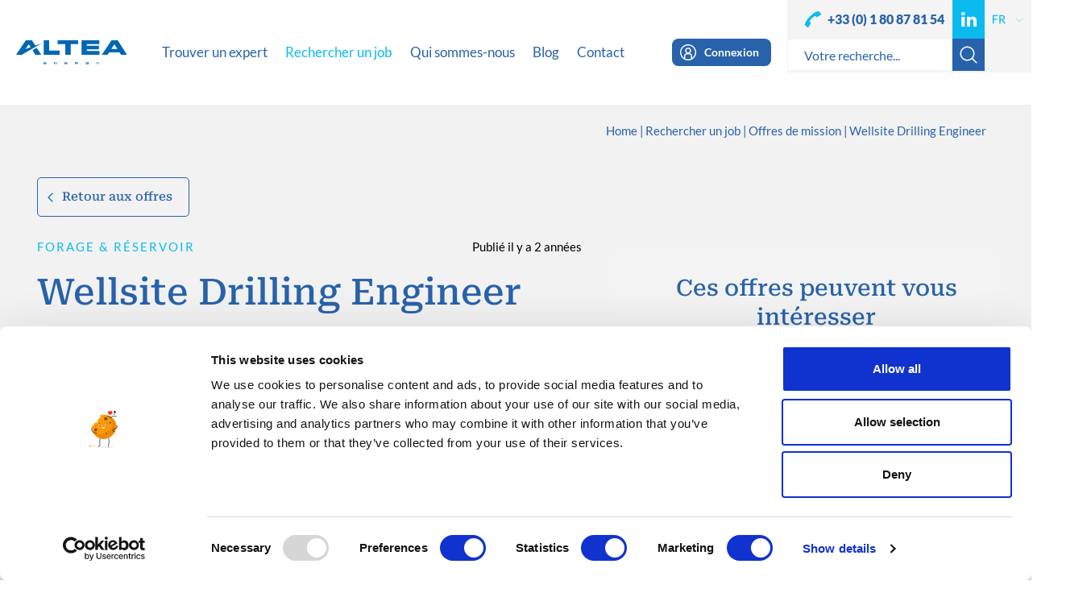

--- FILE ---
content_type: text/html; charset=UTF-8
request_url: https://altea-energy.com/fr/jobs/wellsite-drilling-engineer-fr/
body_size: 24288
content:
<!doctype html>
<html lang="fr-FR" class="no-js" style="margin-top: 0px !important;">
	<head>
		<meta charset="UTF-8">
		<title>Wellsite Drilling Engineer - Altea Energy</title>
		<meta http-equiv="X-UA-Compatible" content="IE=edge,chrome=1">
		<meta name="viewport" content="width=device-width, initial-scale=1.0, maximum-scale=1.0, user-scalable=no" />
		<style id="jetpack-boost-critical-css">@media all{ol,ul{box-sizing:border-box}.wpml-ls-legacy-dropdown{width:15.5em;max-width:100%}.wpml-ls-legacy-dropdown>ul{position:relative;padding:0;margin:0!important;list-style-type:none}.wpml-ls-legacy-dropdown .wpml-ls-item{padding:0;margin:0;list-style-type:none}.wpml-ls-legacy-dropdown a{display:block;text-decoration:none;color:#444;border:1px solid #cdcdcd;background-color:#fff;padding:5px 10px;line-height:1}.wpml-ls-legacy-dropdown a.wpml-ls-item-toggle{position:relative;padding-right:calc(10px + 1.4em)}.wpml-ls-legacy-dropdown a.wpml-ls-item-toggle:after{content:"";vertical-align:middle;display:inline-block;border:.35em solid transparent;border-top:.5em solid;position:absolute;right:10px;top:calc(50% - .175em)}.wpml-ls-legacy-dropdown .wpml-ls-sub-menu{visibility:hidden;position:absolute;top:100%;right:0;left:0;border-top:1px solid #cdcdcd;padding:0;margin:0;list-style-type:none;z-index:101}.wpml-ls-legacy-dropdown .wpml-ls-sub-menu a{border-width:0 1px 1px}.wpml-ls-legacy-dropdown .wpml-ls-flag{display:inline;vertical-align:middle}body.single section.builder.jobs .content-wysiwig.is-job>p>strong:first-child{font-size:18px!important}textarea{overflow:auto}ol,p,ul{margin-bottom:1rem}a{background-color:rgba(0,0,0,0)}label{margin-bottom:.5rem}html{box-sizing:border-box}.breadcrumb,.nav,.navbar-nav{list-style:none}html{font-family:sans-serif;line-height:1.15;-ms-text-size-adjust:100%;-webkit-text-size-adjust:100%;-ms-overflow-style:scrollbar}header,nav,section{display:block}h1{margin:.67em 0}h1,h2,ol,p,ul{margin-top:0}strong{font-weight:bolder}img{vertical-align:middle}img{border-style:none}button,input,textarea{font-family:sans-serif;font-size:100%;line-height:1.15;margin:0}button,input{overflow:visible}button{text-transform:none}[type=submit],button{-webkit-appearance:button}textarea{resize:vertical}[type=checkbox]{box-sizing:border-box;padding:0}button,input,textarea{line-height:inherit}a{text-decoration:none}*{box-sizing:inherit}@-ms-viewport{width:device-width}body{margin:0;font-family:-apple-system,system-ui,BlinkMacSystemFont,"Segoe UI",Roboto,"Helvetica Neue",Arial,sans-serif;font-size:1rem;font-weight:400;line-height:1.5;color:#292b2c;background-color:#fff}ul ul{margin-bottom:0}a{-webkit-text-decoration-skip:objects;color:#007bff}a:not([href]):not([tabindex]){color:inherit;text-decoration:none}a,button,input,label,textarea{touch-action:manipulation}label{display:inline-block}h1,h2{margin-bottom:.5rem;font-family:inherit;font-weight:500;line-height:1.1;color:inherit}h1{font-size:2.5rem}h2{font-size:2rem}.btn,.small{font-weight:400}.small{font-size:80%}.container{position:relative;margin-left:auto;margin-right:auto;padding-right:15px;padding-left:15px}.row{display:flex;flex-wrap:wrap;margin-right:-15px;margin-left:-15px}.col-md-12,.col-md-5,.col-md-6,.col-md-7,.col-sm-12{position:relative;width:100%;min-height:1px;padding-right:15px;padding-left:15px}.dropdown{position:relative}.btn{display:inline-block;line-height:1.25;text-align:center;white-space:nowrap;vertical-align:middle;border:1px solid transparent;padding:.5rem 1rem;font-size:1rem;border-radius:.25rem}.btn-primary{color:#fff;background-color:#007bff;border-color:#007bff}.btn-secondary{color:#292b2c;background-color:#fff;border-color:#ccc}.nav{display:flex;padding-left:0;margin-bottom:0}.navbar-nav{display:flex;flex-direction:column;padding-left:0;margin-bottom:0}.breadcrumb{padding:.75rem 1rem;margin-bottom:1rem;background-color:#eceeef;border-radius:.25rem}.breadcrumb:after{display:block;content:"";clear:both}.text-justify{text-align:justify!important}.text-left{text-align:left!important}.text-right{text-align:right!important}.text-center{text-align:center!important}@media (min-width:769px){.container{padding-right:15px;padding-left:15px;width:540px;max-width:100%}.col-md-12,.col-md-5,.col-md-6,.col-md-7,.col-sm-12{padding-right:15px;padding-left:15px}.row{margin-right:-15px;margin-left:-15px}.col-sm-12{flex:0 0 100%;max-width:100%}}@media (min-width:992px){.container{padding-right:15px;padding-left:15px;width:720px;max-width:100%}.col-md-12,.col-md-5,.col-md-6,.col-md-7,.col-sm-12{padding-right:15px;padding-left:15px}.row{margin-right:-15px;margin-left:-15px}.col-md-5{flex:0 0 41.6666666667%;max-width:41.6666666667%}.col-md-6{flex:0 0 50%;max-width:50%}.col-md-7{flex:0 0 58.3333333333%;max-width:58.3333333333%}.col-md-12{flex:0 0 100%;max-width:100%}}@media (min-width:1024px){.container{padding-right:15px;padding-left:15px;width:1100px;max-width:100%}.col-md-12,.col-md-5,.col-md-6,.col-md-7,.col-sm-12{padding-right:15px;padding-left:15px}.row{margin-right:-15px;margin-left:-15px}}@media (min-width:1300px){.container{padding-right:15px;padding-left:15px;width:1240px;max-width:100%}.col-md-12,.col-md-5,.col-md-6,.col-md-7,.col-sm-12{padding-right:15px;padding-left:15px}.row{margin-right:-15px;margin-left:-15px}}.color-white{color:#fff!important}.bg-white{background-color:#fff!important}.bg-grey7{background-color:#f4f4f4!important}.bg-blue1{background-color:#2862aa!important}.color-black{color:#000!important}.color-blue1,.color-blue1>span:not(.color){color:#2862aa!important}.color-blue2{color:#0bbbef!important}.bg-gradient1{background-image:-owg-linear-gradient(top,#f2f2f2 0,#fff 100%);background-image:-webkit-linear-gradient(top,#f2f2f2 0,#fff 100%);background-image:-moz-linear-gradient(top,#f2f2f2 0,#fff 100%);background-image:-o-linear-gradient(top,#f2f2f2 0,#fff 100%);background-image:linear-gradient(top,#f2f2f2 0,#fff 100%)}@font-face{font-family:FontAwesome;font-weight:400;font-style:normal}.fa{display:inline-block;font:14px/1 FontAwesome;font-size:inherit;text-rendering:auto;-webkit-font-smoothing:antialiased;-moz-osx-font-smoothing:grayscale}.fa-linkedin:before{content:""}.fa-angle-right:before{content:""}body{-webkit-backface-visibility:hidden}.no_paddings{padding:0!important}button{text-transform:none}img{border:0}body,html{-webkit-text-size-adjust:100%}.gform_wrapper .top_label li ul.gfield_checkbox,.gform_wrapper ul.gfield_checkbox li label,body .gform_wrapper ul.gform_fields li.gfield .ginput_container,body section.builder.jobs .row-jobs:not(.jobs-listing) .col-job .job-item.section-latest .job-container .job-content .job-title h2.color-blue2{width:100%!important}body,body #site{overflow-x:hidden}.btn.btn-secondary,.ttu{text-transform:uppercase!important}@font-face{font-family:"Roboto Serif";font-weight:400;font-style:normal;font-display:swap}@font-face{font-family:"Roboto Serif";font-weight:500;font-style:normal;font-display:swap}@font-face{font-family:Lato;font-weight:700;font-style:normal;font-display:swap}@font-face{font-family:Lato;font-weight:400;font-style:normal;font-display:swap}@font-face{font-family:Lato;font-weight:300;font-style:normal;font-display:swap}@font-face{font-family:Lato;font-weight:900;font-style:normal;font-display:swap}body section.builder.jobs .content-wysiwig.is-job p,body section.builder.jobs .content-wysiwig.is-job p strong,body section.builder.jobs .content-wysiwig.is-job ul li{font-weight:400!important;font-style:normal!important;font-family:Lato!important;font-size:initial!important;text-decoration:initial!important}.ff1{font-family:Lato;font-weight:400;font-style:normal}.ff2{font-family:"Roboto Serif";font-weight:500;font-style:normal}.btn.btn-primary,.btn.btn-secondary,.text-500{font-weight:500!important}.text-bold{font-weight:700!important}.fs-1{font-size:45px!important;line-height:1.3!important}.fs-2{font-size:28px!important;line-height:1.3!important}.fs-3,body section.builder.jobs .content-wysiwig.is-job>p>strong:first-child{font-size:35px!important;line-height:1.3!important}.fs-6,.fs-6>span:not(.fs){font-size:15px!important;line-height:1.3!important}.fs-9{font-size:16px!important;line-height:1!important}.bg-white{background-color:#fff!important}.bg-grey7,body .wpml-ls-legacy-dropdown a{background-color:#f4f4f4!important}.bg-blue1{background-color:#2862aa!important}.btn.btn-secondary.btn-blue1:after{background-color:#0bbbef!important}.btn.btn-primary.btn-blue2blue1 i.fa,.btn.btn-primary.btn-blue2blue1 span,.color-white,body .container-job-form .content-wysiwig.not-available p,body .container-job-form .gform_wrapper ul.gform_fields li.gfield.col-check ul li label a{color:#fff!important}.color-black{color:#000!important}.btn.btn-secondary.btn-blue1,.color-blue1,.color-blue1>span:not(.color){color:#2862aa!important}.color-blue2{color:#0bbbef!important}.bg-gradient1{background-image:-owg-linear-gradient(top,#f2f2f2 0,#fff 100%);background-image:-webkit-linear-gradient(top,#f2f2f2 0,#fff 100%);background-image:-moz-linear-gradient(top,#f2f2f2 0,#fff 100%);background-image:-o-linear-gradient(top,#f2f2f2 0,#fff 100%);background-image:linear-gradient(top,#f2f2f2 0,#fff 100%)}.btn{box-shadow:none!important;text-decoration:none!important}.letter-sp.sp-2{letter-spacing:2px}body section.builder.jobs .row-jobs .col-job .job-item .job-url{position:absolute;width:100%;height:100%;left:0;top:0;display:block}textarea{overflow:auto}.gform_wrapper ul li:after,.gform_wrapper ul li:before,.gform_wrapper ul.gform_fields,body .gform_wrapper,body .gform_wrapper .gform_body{overflow:hidden!important}.no_margins,body .container-job-form .gform_wrapper ul.gform_fields li.gfield ul.gfield_checkbox,body section.builder.jobs .content-wysiwig.is-job ul{margin:0!important}body .form-container-jobsingle .gform_footer,body ul.ul-header-langs li .wpml-ls-legacy-dropdown a.wpml-ls-item-toggle{padding-right:0!important}.text-left{text-align:left!important}.text-center{text-align:center!important}.text-right{text-align:right!important}.text-justify{text-align:justify!important}.separator{display:block;clear:both;width:100%}.separator.xss{height:10px}.separator.xs{height:20px}.separator.sm{height:30px}.separator.md{height:50px}.separator.lg{height:70px}.separator.xl{height:90px}.col-md-12,.col-md-5,.col-md-6,.col-md-7,.col-sm-12{padding-right:20px;padding-left:20px}body section.builder.jobs .row-jobs:not(.jobs-listing) .col-job .job-item.section-latest .job-container,body ul.ul-langs.ul-header-langs li .wpml-ls,body ul.ul-langs.ul-header-langs li .wpml-ls ul,body ul.ul-langs.ul-langs li .wpml-ls,body ul.ul-langs.ul-langs li .wpml-ls ul{height:100%}*{outline:0!important}html{font-family:sans-serif;-ms-text-size-adjust:100%;scroll-behavior:smooth}header,nav,section{display:block}a{background-color:transparent}strong{font-weight:700}h1{font-size:2em;margin:.67em 0}button,input,textarea{color:inherit;font:inherit;margin:0}.btn,.btn.btn-primary span{line-height:1!important;position:relative!important}button{overflow:visible}button{-webkit-appearance:button}input{line-height:normal}input[type=checkbox]{box-sizing:border-box;padding:0}*{-webkit-box-sizing:border-box;-moz-box-sizing:border-box;box-sizing:border-box}body,html{margin:0;padding:0;min-height:100%;outline:0;-webkit-font-smoothing:antialiased}.btn{box-sizing:border-box!important;border-radius:0!important;outline:0!important;padding:0!important;letter-spacing:0!important;text-transform:initial!important;text-align:left!important;min-width:none!important;border:none!important;height:auto!important;max-width:none!important;font-size:18px!important;white-space:initial!important;display:inline-block!important;width:auto!important}.btn i.fa.fa-angle-right{right:0;top:50%;margin-top:-14px;display:inline-block;position:absolute;width:35px;font-size:24px;padding-left:0;height:24px;line-height:24px}.btn.btn-primary{font-family:"Roboto Serif"!important;font-style:normal!important;padding:20px 30px!important;border-radius:10px!important}.btn.btn-primary.has-arrow{padding-right:50px!important}.btn.btn-primary span{z-index:2!important;vertical-align:middle!important}.btn.btn-primary.btn-blue2blue1{background-color:#0bbbef!important;color:#fff!important}.btn.btn-secondary{font-family:Lato!important;font-style:normal!important;background-color:transparent!important;padding:0 0 8px!important;letter-spacing:2px!important}.btn.btn-secondary:after{content:"";display:block;width:30px;height:1px;position:absolute;left:0;bottom:0}body section.builder.jobs .content-wysiwig.is-job p strong,body section.builder.jobs .content-wysiwig.is-job>p{background-color:transparent!important}body .gform_wrapper{vertical-align:top;margin:0!important;padding:0!important;height:auto!important}.mobile-only,.row:after,.row:before,body .gform_wrapper li.gfield div.gfield_description,body .gform_wrapper ul.gform_fields li.gfield .gfield_label,body .gform_wrapper ul.gform_fields li.gfield.col-doublon label.gfield_label,body .gform_wrapper ul.gform_fields li.gfield.col-file .ginput_container_fileupload .gform_fileupload_rules,body .wpml-ls-legacy-dropdown .wpml-ls-item .wpml-ls-sub-menu li.wpml-ls-item.wpml-ls-item-pt-pt{display:none!important}body .gform_wrapper .gform_body{height:auto!important;min-height:auto!important}body .gform_wrapper div.ginput_container{display:inline-block!important;vertical-align:top!important;margin:0!important}body .gform_wrapper ul.gform_fields{margin:0!important;padding:0!important;vertical-align:top;position:relative}body .gform_wrapper ul.gform_fields li.gfield{vertical-align:top;margin:0 0 7px!important;padding:0!important;position:relative!important;width:100%!important}body .gform_wrapper ul.gform_fields li.gfield.col-captcha{height:0!important;margin-bottom:0!important}body .gform_wrapper ul.gform_fields li.gfield.gfield_visibility_hidden,body .gform_wrapper ul.gform_fields li.gfield.gform_hidden{height:0!important;display:none!important;margin:0!important}body .gform_wrapper ul.gform_fields li.gfield.col-doublon{height:auto!important;display:block!important;width:100%!important;left:0!important;visibility:visible!important;position:relative!important;opacity:1!important}body .gform_wrapper ul.gform_fields li.gfield.col-doublon .ginput_container.ginput_container_text{height:0!important;overflow:hidden!important;margin:0!important;padding:0!important;display:block!important;vertical-align:top!important}body .gform_wrapper ul.gform_fields li.gfield.col-doublon .ginput_container.ginput_container_text input[type=text]{height:0!important;padding:0!important;margin:0!important}body .gform_wrapper ul.gform_fields li.gfield.col-check ul li label{font-size:13px!important;line-height:1.1!important;padding-left:30px!important;color:#848484!important}body .gform_wrapper ul.gform_fields li.gfield.col-check ul li label a{color:#0bbbef!important;text-decoration:underline!important;font-weight:700!important}body .gform_wrapper ul.gform_fields li.gfield.col-phone{z-index:10}body #page,body #page>section.builder,body .gform_wrapper ul.gform_fields li.gfield.col-file,body .job-metas>.job-meta span,body ul.ul-socials li.li-phone-top a,header .desktop-only{position:relative}body .gform_wrapper ul.gform_fields li.gfield.col-file:after{content:"";position:absolute;z-index:5;right:10px;top:10px;height:26px;display:block;width:40px;background-repeat:no-repeat;background-position:center center;background-size:contain;background-image:url(https://altea-energy.com/wp-content/themes/ktemplates-v2/assets/images/svg/pictos-v3/download-blue2.svg)}body .gform_wrapper ul.gform_fields li.gfield.col-file .gfield_label{z-index:4;display:block!important;font-size:16px!important;border:1px solid #ddd!important;color:#000!important;text-transform:initial!important;height:44px!important;line-height:44px!important;font-weight:400!important;margin:0!important;padding:0 20px!important;font-style:normal;position:absolute!important;top:0!important;left:0!important;background-color:#fff!important;width:100%!important;border-radius:10px!important;overflow:hidden}body .gform_wrapper ul.gform_fields li.gfield.col-file .ginput_container_fileupload{border-radius:10px!important}body .gform_wrapper ul.gform_fields li.gfield.col-file .ginput_container_fileupload div.validation_message{display:block!important;font-size:12px!important;text-align:left!important;padding-right:0!important;color:#f90030!important;font-weight:400!important;position:absolute!important;width:100%!important;top:100%!important;left:0!important;margin-top:10px!important;line-height:1!important}body .gform_wrapper ul.gform_fields li.gfield.col-file div.gfield_description:not(.validation_message){display:block!important;font-size:13px!important;padding-top:5px!important;padding-left:20px;text-align:left!important;color:#0bbbef!important;padding-right:0!important;line-height:1!important}body .gform_wrapper ul.gform_fields li.gfield .ginput_container_checkbox{width:90%!important;display:block!important;margin:auto!important}body .gform_wrapper ul.gform_fields li.gfield.col-100{display:inline-block;width:calc(100% - 20px)!important;margin-left:10px!important;margin-right:10px!important}body section.builder.jobs .content-wysiwig.is-job>p:first-child>strong:first-child{margin-top:20px!important}body .gform_wrapper li,body .gform_wrapper li.gfield{width:100%!important;max-width:none!important}body .gform_wrapper li.gfield .ginput_container_fileupload{height:44px;padding:14px;background-color:#fff}body .gform_wrapper .gfield_checkbox li label{max-width:none!important}body form:not(#importDLDForm) ::-webkit-input-placeholder{line-height:1!important;font-size:16px!important;color:#000!important;text-transform:initial!important;font-weight:400!important;font-family:Lato;font-style:normal;opacity:1}body form:not(#importDLDForm) :-moz-placeholder{line-height:1!important;font-size:16px!important;color:#000!important;text-transform:initial!important;font-weight:400!important;font-family:Lato;font-style:normal;opacity:1}body form:not(#importDLDForm) ::-moz-placeholder{line-height:1!important;font-size:16px!important;color:#000!important;text-transform:initial!important;font-weight:400!important;font-family:Lato;font-style:normal;opacity:1}body form:not(#importDLDForm) :-ms-input-placeholder{line-height:1!important;font-size:16px!important;color:#000!important;text-transform:initial!important;font-weight:400!important;font-family:Lato;font-style:normal;opacity:1}body form:not(#importDLDForm) input[type=text],body form:not(#importDLDForm) textarea{font-family:Lato;font-weight:400;font-style:normal;box-sizing:border-box;display:inline-block!important;border:1px solid #ddd!important;background-color:#fff!important;border-radius:10px!important;font-size:16px!important;color:#000!important;height:44px!important;line-height:44px!important;width:100%!important;text-transform:initial!important;outline:0!important;max-width:none!important;padding:0 20px!important;vertical-align:top!important}body form:not(#importDLDForm) textarea{text-transform:initial!important;width:100%!important;max-width:none!important;height:200px!important;line-height:1.3!important;padding-top:20px!important}body form:not(#importDLDForm) textarea{height:300px!important;line-height:1.3!important;resize:none!important}body .gform_footer.top_label{text-align:center!important;padding:0!important}body .gform_footer,body .gform_wrapper .gform_footer{margin:20px 0 0!important;text-align:center!important;padding:0!important}body .gform_footer button.btn.btn-primary,body .gform_wrapper .gform_footer button.btn.btn-primary{padding-right:100px!important}body .form-container-jobsingle .gform_wrapper ul.gform_fields li.gfield.col-100{width:100%!important;margin-right:0!important}body .form-container-jobsingle .gform_wrapper ul.gform_fields li.gfield textarea{height:180px!important}.gform_wrapper input:not([type=radio]):not([type=checkbox]):not([type=image]):not([type=file]){min-height:auto!important}body.single-jobs #site [type=checkbox]{height:22px!important;width:22px!important;padding:0!important}body.single-jobs #site [type=checkbox]:not(:checked){position:absolute;left:-9999px}body.single-jobs #site [type=checkbox]:not(:checked)+label:after{opacity:0;transform:scale(0)}body.single-jobs #site [type=checkbox]:not(:checked)+label{position:relative;padding-left:35px;margin-left:20px}body.single-jobs #site [type=checkbox]:not(:checked)+label:before{content:"";position:absolute;left:0;top:0;width:20px!important;height:20px!important;background:0 0;border-radius:5px;border:1px solid #fff;box-shadow:none}body.single-jobs #site [type=checkbox]:not(:checked)+label:after{content:"";position:absolute;top:2px;left:2px;width:16px;height:16px;background-image:url(https://altea-energy.com/wp-content/themes/ktemplates-v2/assets/images/svg/pictos-v3/checked-white.svg);background-repeat:no-repeat;background-size:contain;background-position:center center}body ul.ul-langs.ul-header-langs li,body ul.ul-langs.ul-header-langs li a,body ul.ul-socials.ul-socials-header li,body ul.ul-socials.ul-socials-header li a{height:100%!important}header{height:130px}header .desktop-only .col-menu,header .desktop-only .container-header,header .desktop-only .container-header .row,header .desktop-only .container-header .row>div{position:initial}header .desktop-only .container-navbar{display:flex;flex-wrap:nowrap;position:initial}header .desktop-only .container-navbar .col-logo{display:inline-block;width:200px}header .desktop-only .container-navbar .col-menu{display:inline-block;width:calc(100% - 200px);height:130px}header .desktop-only .col-menu nav{height:100%;width:100%;position:initial}header .desktop-only .col-menu nav ul.nav.navbar-nav{display:flex;height:100%;margin:0;flex-direction:row;align-items:center;flex-wrap:nowrap;position:initial}header .desktop-only .col-menu nav ul.nav.navbar-nav li a{font-size:17px;font-weight:500;letter-spacing:0}header .desktop-only .col-menu nav ul.nav.navbar-nav>li{height:auto;display:inline-block;position:relative;padding-top:24px;padding-bottom:24px}header .desktop-only .col-menu nav ul.nav.navbar-nav>li>a{padding-left:12px;padding-right:12px;color:#2862aa;text-decoration:none;display:block;position:relative;text-align:center;z-index:10}header .desktop-only .col-menu nav ul.nav.navbar-nav>li.li-portal{margin-left:0!important;position:absolute;right:0}header .desktop-only .col-menu nav ul.nav.navbar-nav>li.li-portal>a{font-size:14px!important;font-weight:700!important;padding:8px 15px 8px 40px!important;margin-left:0!important;position:relative;background-color:#2862aa!important;color:#fff!important;border-radius:8px!important}header .desktop-only .col-menu nav ul.nav.navbar-nav>li.li-portal>a:before{display:block;width:20px;height:20px;background-size:contain;background-position:center center;background-repeat:no-repeat;top:50%;margin-top:-10px;left:10px;content:"";position:absolute;background-image:url(https://altea-energy.com/wp-content/themes/ktemplates-v2/assets/images/svg/pictos-v3/login-white.svg)}header .desktop-only .col-menu nav ul.nav.navbar-nav>li.active a{text-decoration:none;color:#0bbbef}header .desktop-only .col-menu nav ul.nav.navbar-nav>li ul.dropdown{z-index:50;opacity:0;visibility:hidden;overflow:hidden;margin:0;padding:0;list-style-type:none;border:0;position:absolute;background-color:#f2f2f2;left:0;top:100%;height:0;width:260px;display:block;text-align:left}header .desktop-only .col-menu nav ul.nav.navbar-nav>li ul.dropdown:before{width:24px;height:24px;top:-12px;left:60px;position:absolute;display:block;background-color:#f2f2f2;content:"";transform:rotate(45deg);z-index:10}header .desktop-only .col-menu nav ul.nav.navbar-nav>li ul.dropdown li{z-index:5;position:relative;list-style-type:none;margin:0;padding:0;display:block;vertical-align:top;background-color:transparent;width:100%;line-height:1}header .desktop-only .col-menu nav ul.nav.navbar-nav>li ul.dropdown li:first-child{margin-top:10px}header .desktop-only .col-menu nav ul.nav.navbar-nav>li ul.dropdown li:last-child{margin-bottom:10px}header .desktop-only .col-menu nav ul.nav.navbar-nav>li ul.dropdown li a{display:block;vertical-align:top;width:100%;text-decoration:none;background-color:transparent;font-size:18px;font-weight:500;position:relative;padding:14px 25px;line-height:1}header .desktop-only .col-menu nav ul.nav.navbar-nav>li ul.dropdown li a span{color:#2862aa;position:relative;left:0}header .logo-mobile{top:50%;left:20px;position:absolute;width:auto;display:inline-block;margin-top:-15px;height:30px}header .logo-mobile img{border:none;width:auto;outline:0;height:100%}header #btn-responsive-menu{display:none;position:fixed;top:0;right:0;height:60px;width:60px;border-radius:0;border:0;z-index:10000000000000000;background-color:#2862aa}header #btn-responsive-menu .bar{position:relative;height:2px;background-color:#fff;width:25px;display:block;margin:5px auto}header #btn-responsive-menu .bar:first-child{margin-top:20px}header #mobile-nav{overflow:hidden;height:100%;left:-100%;width:100%;margin:0;padding:0;top:0;display:block;position:fixed;visibility:hidden;opacity:0;z-index:99}header #mobile-nav .mobile-outer{position:fixed;display:block;width:60px;height:100%;right:0;top:0;z-index:100}header #mobile-nav .content-menu{background-color:#f2f2f2;display:table;vertical-align:middle;width:calc(100% - 60px);height:100%;position:relative;overflow:hidden}header #mobile-nav ul.nav.navbar-nav{display:block;vertical-align:top;margin:0;height:auto;width:100%;padding:80px 0 0}header #mobile-nav ul.nav.navbar-nav>li{margin-bottom:10px!important}header #mobile-nav ul.nav.navbar-nav li{display:block;width:100%;margin:0;padding:0;text-align:left;text-transform:initial}header #mobile-nav ul.nav.navbar-nav li a{display:block;font-weight:500;width:100%;line-height:1;padding:14px 40px;font-size:20px;color:#2862aa;position:relative}header #mobile-nav ul.nav.navbar-nav li a span{display:inline-block}header #mobile-nav ul.nav.navbar-nav li.li-portal{margin-top:40px!important;margin-bottom:0!important}header #mobile-nav ul.nav.navbar-nav li.li-portal>a{position:relative;padding-left:70px!important;font-weight:700}header #mobile-nav ul.nav.navbar-nav li.li-portal>a:before{display:block;width:20px;height:20px;background-size:contain;background-position:center center;background-repeat:no-repeat;top:50%;margin-top:-10px;left:40px;content:"";position:absolute;background-image:url(https://altea-energy.com/wp-content/themes/ktemplates-v2/assets/images/svg/pictos-v3/login.svg)}header #mobile-nav ul.nav.navbar-nav li.li_hover{height:auto;position:relative}header #mobile-nav ul.nav.navbar-nav li.li_hover>a{width:calc(100% - 100px)}header #mobile-nav ul.nav.navbar-nav li.li_hover>a:after{content:"";position:absolute;left:60px;width:24px;height:24px;bottom:-24px;transform:rotate(45deg);background-color:#fff;display:block;visibility:hidden}header #mobile-nav ul.nav.navbar-nav li.li_hover>i{position:absolute;height:48px;width:100px;display:block;right:0;top:0;background-size:16px 16px;background-repeat:no-repeat;background-position:center center;background-image:url(https://altea-energy.com/wp-content/themes/ktemplates-v2/assets/images/svg/pictos/arrow-right-blue1.svg);content:""}header #mobile-nav ul.nav.navbar-nav li.li_hover ul.dropdown{height:0;padding:0;margin:0;overflow:hidden;width:calc(100% - 80px);visibility:hidden;background-color:#fff;position:relative;display:block}header #mobile-nav ul.nav.navbar-nav li.li_hover ul.dropdown li{margin-bottom:10px;margin-top:10px}header #mobile-nav ul.nav.navbar-nav li.li_hover ul.dropdown li a{font-size:16px;line-height:1;padding:8px 20px}header #mobile-nav ul.nav.navbar-nav li.active>i{transform:rotate(90deg)}body section.builder.singlejob .job-single-header .job-discipline a,header #mobile-nav ul.nav.navbar-nav li.active>a{color:#0bbbef!important}header #mobile-nav ul.nav.navbar-nav li.active>a:after{visibility:visible}header #mobile-nav ul.nav.navbar-nav li.active.li_hover ul.dropdown{margin:10px auto;height:auto;padding-bottom:0;visibility:visible}body form#search input[type=text],body section.builder.jobs .row-jobs .col-job .job-item .job-content .job-disciplines,body section.builder.singlejob .job-single-header .job-date,body section.builder.singlejob .job-single-header .job-discipline{line-height:1!important}body header{z-index:9999999;position:relative;width:100%;padding:0!important}body header a.logo-header{display:flex;height:100%;width:auto;align-items:center}body header a.logo-header img{height:38px}body header .header-menu-fixed{position:fixed;top:0;right:0;font-size:0px;z-index:9999999;padding-left:50px;border-bottom-left-radius:20px}body header .header-menu-fixed .container-search-box{background-color:#f4f4f4;position:absolute;left:0;width:100%;height:60px;z-index:0;padding-top:18px;top:-60px}body header .header-menu-fixed .container-search-box.opened{top:30px;visibility:visible;opacity:1}body header .header-menu-fixed .container-search-box form#search{margin:0;padding:0;display:flex;flex-wrap:nowrap;align-items:center;justify-content:center;width:calc(100% - 58px)}body header .header-menu-fixed .container-search-box form#search input[type=text]{height:40px!important;border:1px solid #f4f4f4!important;border-radius:0!important;display:inline-block!important;color:#2862aa!important;width:calc(100% - 40px)!important}body header .header-menu-fixed .container-search-box form#search ::-webkit-input-placeholder{color:#2862aa!important}body header .header-menu-fixed .container-search-box form#search :-moz-placeholder{color:#2862aa!important}body header .header-menu-fixed .container-search-box form#search ::-moz-placeholder{color:#2862aa!important}body header .header-menu-fixed .container-search-box form#search :-ms-input-placeholder{color:#2862aa!important}body header .header-menu-fixed .container-search-box form#search button[type=submit]{display:inline-block!important;position:relative!important;border-radius:0!important;width:40px!important;height:40px!important;border:none!important;background-color:#2862aa!important}body header .header-menu-fixed .container-search-box form#search button[type=submit]:before{content:"";position:absolute;background-size:contain;background-repeat:no-repeat;background-position:center center;background-image:url(https://altea-energy.com/wp-content/themes/ktemplates-v2/assets/images/svg/pictos-v3/search.svg);width:24px;height:24px;top:50%;left:50%;margin-top:-12px;margin-left:-12px}body .container-breadcrumb{padding:0;display:block;position:absolute;top:25px;right:0;z-index:100;width:100%}body .container-breadcrumb ol.breadcrumb{position:relative;z-index:14;display:inline-block;padding:0!important;margin:0!important;list-style-type:none!important;vertical-align:top;background-color:transparent!important;text-overflow:ellipsis;width:100%;white-space:nowrap;overflow:hidden}body .container-breadcrumb ol.breadcrumb li{list-style-type:none!important;display:inline-block;vertical-align:top;font-size:15px;line-height:1;color:#2862aa;position:relative;padding-right:5px;margin-right:5px}body .container-breadcrumb ol.breadcrumb li:after{content:"|";color:#2862aa;font-size:15px;line-height:1;display:inline-block;right:-3px;top:0;position:absolute}body .container-breadcrumb ol.breadcrumb li span{display:inline-block;line-height:1;padding-bottom:5px}body .container-breadcrumb ol.breadcrumb li a{color:#2862aa;text-decoration:none;padding-bottom:5px;display:inline-block;line-height:1}body .container-breadcrumb ol.breadcrumb li:last-child span{text-overflow:ellipsis;max-width:260px;display:inline-block;white-space:nowrap;overflow:hidden}body .container-breadcrumb ol.breadcrumb li:last-child:after{content:none}.wpml-ls-legacy-dropdown a.wpml-ls-item-toggle:after{right:2px;border-top-color:#727272}.wpml-ls-legacy-dropdown .wpml-ls-sub-menu{border-top:none}.wpml-ls-legacy-dropdown .wpml-ls-sub-menu a{line-height:30px}.wpml-ls-legacy-dropdown{width:100%}.wpml-ls-legacy-dropdown a.wpml-ls-item-toggle{padding:0 10px 0 0}ul.ul-langs.ul-header-langs li a{border:none}body section.builder.contentbox{z-index:1;position:relative}.content-wysiwig>p:last-child{margin-bottom:0}body ul.ul-header-langs li .wpml-ls-legacy-dropdown a.wpml-ls-item-toggle:after{content:none!important}body ul.ul-langs li:last-child,body ul.ul-socials li:last-child{margin-right:0}body section.builder.jobs .row-jobs .col-job .job-item .job-content:before{width:24px;height:24px;top:-12px;left:24px;position:absolute;display:block;background-color:#fff;content:"";transform:rotate(45deg);z-index:10}body.single-jobs #site{overflow-x:initial}body .job-metas{display:flex;flex-wrap:wrap;gap:4px;align-items:center}body .job-metas>.job-meta{display:inline-block;line-height:1;position:relative;padding-left:26px;flex:1}body .job-metas>.job-meta span:before{display:block;position:absolute;top:50%;left:-26px;content:"";height:22px;width:22px;margin-top:-11px;background-repeat:no-repeat;background-position:center center;background-size:contain}body .job-metas>.job-meta.job-ref span:before{background-image:url(https://altea-energy.com/wp-content/themes/ktemplates-v2/assets/images/svg/pictos/job-ref-fill.svg?v=4)}body .job-metas>.job-meta.job-office span:before{background-image:url(https://altea-energy.com/wp-content/themes/ktemplates-v2/assets/images/svg/pictos/job-loc-fill.svg?v=4)}body .job-metas>.job-meta.job-industries span:before{background-image:url(https://altea-energy.com/wp-content/themes/ktemplates-v2/assets/images/svg/pictos/job-ind-fill.svg?v=2)}body .job-metas>.job-meta.job-industries.wind span:before{background-image:url(https://altea-energy.com/wp-content/themes/ktemplates-v2/assets/images/svg/pictos/jobtags/wind.svg?v=2)}body .job-metas>.job-meta.job-industries.oil-gas-upstream span:before{background-image:url(https://altea-energy.com/wp-content/themes/ktemplates-v2/assets/images/svg/pictos/jobtags/oil-2.svg?v=2)}body .container-job-form{padding:10px 20px;position:sticky;top:100px}.row,body .container-job-form .gform_wrapper ul.gform_fields li.gfield.col-100{margin-left:0!important;margin-right:0!important}body .container-job-form .gform_wrapper ul.gform_fields li.gfield.col-check ul li label{color:#fff!important;margin:0!important;vertical-align:top!important}body .container-job-form .gform_wrapper ul.gform_fields li.gfield .ginput_container_checkbox{margin:0!important;width:100%!important}body .container-job-form form .btn.btn-primary.btn-blue2blue1{display:block!important;width:100%!important;height:50px!important;line-height:1!important;padding-top:0!important;padding-bottom:0!important;margin-top:5px!important}body .container-job-form .content-wysiwig.not-available p em{font-style:normal!important}body section.builder.jobs .content-wysiwig.is-job>p,body section.builder.jobs .content-wysiwig.is-job>ul{margin-top:15px;margin-bottom:5px}body section.builder.jobs .content-wysiwig.is-job>p:last-child{margin-bottom:0;margin-top:0}body section.builder.jobs .content-wysiwig.is-job>p>strong:first-child{color:#0bbbef!important;font-family:"Roboto Serif"!important;font-weight:500!important;font-style:normal!important;line-height:1!important;display:block!important;margin-top:40px!important;text-align:left!important;margin-bottom:30px!important}body section.builder.jobs .row-jobs .col-job .job-item{vertical-align:top;position:relative;margin-bottom:30px}body section.builder.jobs .row-jobs .col-job .job-item:before{content:"";width:calc(100% + 8px);height:calc(100% + 8px);top:-4px;left:-4px;position:absolute;z-index:0;display:block;opacity:0;visibility:hidden;border:4px solid transparent}body section.builder.jobs .row-jobs .col-job .job-item .job-container{display:block;position:relative;text-align:left}body section.builder.jobs .row-jobs .col-job .job-item .job-url{z-index:8}body section.builder.jobs .row-jobs .col-job .job-item .job-date{font-size:16px;line-height:16px}body section.builder.jobs .row-jobs .col-job .job-item .job-title{display:flex;z-index:3;width:100%;flex-wrap:nowrap;align-items:center;margin-top:20px}body section.builder.jobs .row-jobs .col-job .job-item .job-content{padding:40px 30px 30px;position:relative;z-index:5;border-radius:10px}body section.builder.jobs .row-jobs .col-job .job-item .job-content .job-date{position:absolute;top:40px;right:20px;width:50%;vertical-align:top;line-height:1!important}body section.builder.jobs .row-jobs .col-job .job-item .job-content .job-button{text-align:right}body section.builder.jobs .row-jobs:not(.jobs-listing) .col-job .job-item.section-latest{width:100%;margin-left:auto;margin-right:auto;margin-bottom:0;height:100%}body section.builder.jobs .row-jobs:not(.jobs-listing) .col-job .job-item.section-latest .job-container .job-content{height:100%;padding:40px 25px 58px;background-color:#fff!important;position:relative}body section.builder.jobs .row-jobs:not(.jobs-listing) .col-job .job-item.section-latest .job-container .job-content:before{background-color:#f5f5f5!important}body section.builder.jobs .row-jobs:not(.jobs-listing) .col-job .job-item.section-latest .job-container .job-content .job-button{position:absolute;left:25px;width:calc(100% - 50px);text-align:right;height:58px;bottom:0}body section.builder.singlejob .job-single-header .job-discipline{text-transform:uppercase}body section.builder.singlejob a.button-search-back{position:relative;display:inline-block;border:1px solid #2862aa;border-radius:5px;padding:16px 20px 16px 30px;line-height:1;font-size:15px;color:#2862aa;text-decoration:none;font-family:"Roboto Serif";font-weight:500;font-style:normal}body section.builder.singlejob a.button-search-back:before{display:block;position:absolute;top:50%;left:10px;content:"";height:12px;width:12px;margin-top:-6px;background-repeat:no-repeat;background-position:center center;background-size:contain;background-image:url(https://altea-energy.com/wp-content/themes/ktemplates-v2/assets/images/svg/pictos/arrow-right-blue1.svg);transform:rotate(180deg)}body #site,body #site:after,body #site:before{visibility:hidden;opacity:0}body .content-colright.singlejob section.builder.jobs>.container{max-width:none!important;margin:0 0 0 auto!important;width:calc(100% - 30px)!important;padding:0!important}body .content-colright.singlejob section.builder.jobs>.container h2.title-jobs-list.fs-3{display:block;margin:50px auto auto;font-size:28px!important}body .content-colright.singlejob .row.row-jobs .col-job{width:100%!important;max-width:none!important;flex:none!important;padding:0!important;margin-bottom:30px!important}.content-wysiwig ul{list-style-type:none}body p{margin-bottom:20px}body #page>section.builder.jobs:after,body #page>section.builder.singlejob:after{width:24px;height:24px;bottom:-12px;left:50%;margin-left:-12px;position:absolute;display:block;background-color:#fff;content:"";z-index:10;transform:rotate(45deg)}body{margin:0;font-size:18px;line-height:1.3;font-family:Lato;font-style:normal;font-weight:400;color:#000;background-color:#fff}body h1,body h2{font-family:Lato;font-weight:700;font-style:normal;display:block;margin:0;color:#000;padding:0}body h1{font-size:78px;line-height:78px;font-weight:700}body h2{font-size:48px;line-height:48px;font-weight:700}body a{color:#2862aa;text-decoration:none}body .container{width:96%!important;margin:auto!important;padding:0!important;max-width:1240px!important}body #site:before{content:"";position:fixed;top:0;left:0;width:100%;height:100%;z-index:999999999999999;background-color:rgba(255,255,255,.8)}body #site:after{z-index:100000000000000000;content:"";position:fixed;top:50%;left:50%;width:100px;height:100px;margin-top:-50px;margin-left:-50px;background-size:contain;background-repeat:no-repeat;background-position:center center;background-image:url(https://altea-energy.com/wp-content/themes/ktemplates-v2/assets/images/svg/loader-admin.svg)}body .wpml-ls-legacy-dropdown .wpml-ls-item .wpml-ls-sub-menu{visibility:hidden;opacity:0;display:none}body ul.ul-header-langs li .wpml-ls-legacy-dropdown a.wpml-ls-item-toggle img{filter:grayscale(0%)}body ul.ul-header-langs li .wpml-ls-legacy-dropdown a.wpml-ls-item-toggle:before{content:"";display:block;position:absolute;right:0;width:10px;height:10px;background-size:contain;background-position:center center;background-image:url(https://altea-energy.com/wp-content/themes/ktemplates-v2/assets/images/svg/pictos-v3/arrow-right-blue2.svg);transform:rotate(90deg);background-repeat:no-repeat;top:50%;margin-top:-5px}body ul.ul-nostyle{list-style-type:none;padding:0;margin:0}body ul.ul-nostyle li{padding:0;margin:0;list-style-type:none}body ul.ul-langs,body ul.ul-socials{text-align:left;display:inline-block;height:40px}body ul.ul-langs li,body ul.ul-socials li{display:inline-block;margin-right:30px;height:40px;vertical-align:top;text-align:center;margin-top:0}body ul.ul-langs li a,body ul.ul-socials li a{vertical-align:top;display:block;line-height:40px!important;min-width:40px!important;height:40px!important;text-align:center;position:relative}body ul.ul-socials li.li-phone-top a:before{left:-22px;width:20px;height:20px;background-size:contain;background-repeat:no-repeat;background-position:center center;content:"";position:absolute;display:block;top:50%;margin-top:-10px}body ul.ul-socials li.li-phone-top{margin-right:10px!important}body ul.ul-socials li.li-phone-top a{color:#2862aa!important;font-weight:900!important}body ul.ul-socials li.li-phone-top a:before{left:-28px;background-image:url(https://altea-energy.com/wp-content/themes/ktemplates-v2/assets/images/svg/pictos-v3/phone-fill-blue2.svg)}body ul.ul-socials li.li-social a i.fa{font-size:28px!important;color:#fff!important}body ul.ul-socials.ul-socials-header li,body ul.ul-socials.ul-socials-header li a{line-height:48px!important}body ul.ul-langs.ul-header-langs,body ul.ul-socials.ul-socials-header{position:relative;z-index:5;height:48px!important;display:inline-block!important}body ul.ul-socials.ul-socials-header li a i.fa{font-size:22px!important;color:#0bbbef!important}body ul.ul-socials.ul-socials-header{vertical-align:top;font-size:0px}body ul.ul-socials.ul-socials-header li.li-social a{background-color:#0bbbef;padding-left:5px;padding-right:5px}body ul.ul-socials.ul-socials-header li.li-social a i.fa{line-height:48px;color:#fff!important}body ul.ul-langs.ul-header-langs li,body ul.ul-langs.ul-langs li{width:58px}body ul.ul-langs.ul-header-langs li a,body ul.ul-langs.ul-langs li a{width:48px;height:100%!important;padding:0!important}body ul.ul-langs.ul-header-langs li a img,body ul.ul-langs.ul-langs li a img{display:inline-block!important;vertical-align:middle!important;width:16px!important;height:16px!important;position:absolute!important;filter:grayscale(100%);top:50%;margin-top:-8px;left:10px}body ul.ul-langs.ul-header-langs li .wpml-ls-sub-menu li a img,body ul.ul-langs.ul-langs li .wpml-ls-sub-menu li a img{left:50%;margin-left:-8px}.content-wysiwig>p,.content-wysiwig>ul{margin-bottom:15px}.content-wysiwig ul{padding-left:0;position:relative}.content-wysiwig ul li{position:relative;margin-bottom:4px}.content-wysiwig ul li{list-style-type:none;padding-left:16px;margin-left:15px}.content-wysiwig ul li:before{content:"•";position:absolute;left:0;top:0;display:inline-block;color:#000}.desktop-only{display:block!important}@media only screen and (min-width:1220px) and (max-width:1340px){body .container.container-header{width:100%!important;max-width:none!important}body ul.ul-socials.ul-socials-header li.li-phone-top a.fs-9{font-size:16px!important}body header .desktop-only .col-menu nav ul.nav.navbar-nav>li.li-portal{margin-left:20px!important}body header .desktop-only .container-navbar .col-logo{width:160px!important}body header .desktop-only .container-navbar .col-logo a.logo-header img{height:30px!important}body header .desktop-only .container-navbar .col-menu{padding-left:10px!important;width:calc(100% - 160px)!important}body header .desktop-only .container-navbar .col-menu nav ul.nav.navbar-nav>li:not(.li-portal)>a{padding-left:11px!important;padding-right:11px!important;font-size:17px!important}}@media only screen and (min-width:992px) and (max-width:1220px){body{font-size:16px;line-height:1.3}body .fs-1{font-size:43px!important;line-height:1.3!important}body .fs-2{font-size:26px!important;line-height:1.3!important}body .fs-3,body section.builder.jobs .content-wysiwig.is-job>p>strong:first-child{font-size:33px!important;line-height:1.3!important}body .fs-6,body .fs-6>span:not(.fs){font-size:14px!important;line-height:1.3!important}body .fs-9{font-size:16px!important;line-height:1!important}body .container.container-header{width:100%!important;max-width:none!important}body header .desktop-only .col-menu nav ul.nav.navbar-nav>li.li-portal{margin-left:20px!important}body header .desktop-only .container-navbar .col-logo{width:115px!important}body header .desktop-only .container-navbar .col-logo a.logo-header img{height:24px!important}body header .desktop-only .container-navbar .col-menu{padding-left:10px!important;width:calc(100% - 115px)!important}body header .desktop-only .container-navbar .col-menu nav ul.nav.navbar-nav>li:not(.li-portal)>a{padding-left:10px!important;padding-right:10px!important;font-size:15px!important}body header .header-menu-fixed .container-search-box.opened{top:24px}body ul.ul-socials.ul-socials-header li.li-phone-top a.fs-9{font-size:14px!important}body ul.ul-socials.ul-socials-header li,body ul.ul-socials.ul-socials-header li a,body ul.ul-socials.ul-socials-header li.li-social a i.fa{line-height:42px!important}body ul.ul-langs.ul-header-langs,body ul.ul-socials.ul-socials-header{height:42px!important}body .gform_wrapper ul.gform_fields li.gfield.col-check ul li label{font-size:13px!important}}@media only screen and (min-width:992px) and (max-width:1090px){body header .desktop-only .col-menu nav ul.nav.navbar-nav>li.li-portal{margin-left:10px!important}body ul.ul-socials.ul-socials-header li.li-phone-top a.fs-9{font-size:12px!important}body header .desktop-only .col-menu nav ul.nav.navbar-nav>li.li-portal>a{font-size:11px!important;padding-right:8px!important;padding-left:30px!important}body header .desktop-only .col-menu nav ul.nav.navbar-nav>li.li-portal>a:before{left:5px!important}body header .desktop-only .container-navbar .col-logo{width:100px!important}body header .desktop-only .container-navbar .col-logo a.logo-header img{height:22px!important}body header .desktop-only .container-navbar .col-menu{padding-left:10px!important;width:calc(100% - 100px)!important}body header .desktop-only .container-navbar .col-menu nav ul.nav.navbar-nav>li:not(.li-portal)>a{padding-left:8px!important;padding-right:8px!important;font-size:14px!important}}@media only screen and (min-width:992px) and (max-height:525px){body .container-job-form{top:initial!important;position:relative!important}}@media only screen and (min-width:0px) and (max-width:992px){body header{overflow-x:hidden!important}.desktop-only{display:none!important}.mobile-only,body #btn-responsive-menu{display:block!important}body{font-size:18px;line-height:1.3}body .fs-1{font-size:40px!important;line-height:1.3!important}body .fs-2{font-size:24px!important;line-height:1.3!important}body .fs-3,body section.builder.jobs .content-wysiwig.is-job>p>strong:first-child{font-size:31px!important;line-height:1.3!important}body .fs-6,body .fs-6>span:not(.fs){font-size:15px!important;line-height:1.3!important}body .fs-9{font-size:16px!important;line-height:1!important}body .container-breadcrumb ol.breadcrumb li,body .container-breadcrumb ol.breadcrumb li:after,body .gform_wrapper ul.gform_fields li.gfield.col-check ul li label{font-size:13px!important}body ul.ul-header-langs li .wpml-ls-legacy-dropdown a.wpml-ls-item-toggle:before{right:5px!important}body ul.ul-header-langs ul.wpml-ls-sub-menu li a{background-color:#0bbbef!important}body ul.ul-header-langs ul.wpml-ls-sub-menu li a img{filter:brightness(0) invert(1)}body header{height:60px!important}body header .header-menu-fixed{padding-right:10px!important;right:60px!important;border-bottom-left-radius:0!important}body header .mobile-only{height:60px!important}body header ul.ul-langs.ul-header-langs,body header ul.ul-socials.ul-socials-header{top:0!important;height:60px!important}body header ul.ul-langs.ul-header-langs>li,body header ul.ul-socials.ul-socials-header>li,body header ul.ul-socials.ul-socials-header>li a i.fa{line-height:60px!important}body header ul.ul-langs.ul-header-langs>li a,body header ul.ul-socials.ul-socials-header>li a{height:60px!important;line-height:60px!important;width:100%!important;margin:0!important}body #page>section.builder.cols .container{width:100%!important;max-width:none!important}body #page>section.builder.jobs .row-jobs:not(.jobs-listing)>.col-job:last-child .job-item.section-latest{margin-bottom:0!important}body #page>section.builder.jobs .row-jobs:not(.jobs-listing)>.col-job .job-item.section-latest{height:auto!important;margin-bottom:60px!important}body #page>section.builder.jobs .row-jobs:not(.jobs-listing)>.col-job .job-item.section-latest .job-container .job-content{padding-bottom:85px!important}body #page>section.builder.jobs .row-jobs:not(.jobs-listing)>.col-job .job-item.section-latest .job-container .job-content .job-button{left:20px!important;width:calc(100% - 40px)!important;bottom:20px!important}body .form-container{max-width:none!important}body header .header-menu-fixed .container-search-box{bottom:-60px;top:initial}body header .header-menu-fixed .container-search-box.opened{bottom:0!important;top:initial!important;height:40px!important;position:fixed!important;right:0!important;width:280px!important;left:initial!important;padding:0!important}body header .header-menu-fixed .container-search-box.opened form{width:100%!important;height:100%!important}body header .header-menu-fixed .container-search-box.opened form button[type=submit],body header .header-menu-fixed .container-search-box.opened form input[type=text]{height:100%!important}body .container-job-form{margin-top:0!important;top:0!important;position:relative!important}}@media only screen and (min-width:0px) and (max-width:680px){body{font-size:16px;line-height:1.3}body .container{width:100%!important;max-width:none!important}body .separator.lg{height:60px!important}body .separator.xl{height:80px!important}body .letter-sp.sp-2{letter-spacing:1px!important}body .fs-1{font-size:26px!important;line-height:1.3!important}body .fs-2{font-size:20px!important;line-height:1.3!important}body .fs-3,body section.builder.jobs .content-wysiwig.is-job>p>strong:first-child{font-size:24px!important;line-height:1.3!important}body .fs-6,body .fs-6>span:not(.fs){font-size:13px!important;line-height:1.3!important}body .fs-9{font-size:15px!important;line-height:1!important}body #page>section.builder.jobs.singlejob .job-single-header .job-date,body .container-breadcrumb ol.breadcrumb li,body .container-breadcrumb ol.breadcrumb li:after{font-size:12px!important}body .container-breadcrumb ol.breadcrumb li:last-child span{max-width:200px}body .wpml-ls-legacy-dropdown .wpml-ls-sub-menu{bottom:100%!important;height:auto!important;top:initial!important}body .btn{font-size:15px!important}body .btn.btn-primary{font-style:normal!important;padding:16px 18px!important}body .btn.btn-primary.has-arrow{padding-right:36px!important}body .btn i.fa.fa-angle-right{width:25px!important;height:20px!important;line-height:20px!important;margin-top:-10px!important;font-size:20px!important}body header,body header .mobile-only{height:50px!important}body header #btn-responsive-menu{height:50px!important;width:50px!important}body header #btn-responsive-menu .bar:first-child{margin-top:16px!important}body header #mobile-nav ul.nav.navbar-nav{padding-top:80px!important}body header #mobile-nav ul.nav.navbar-nav>li>a{padding-left:30px!important;font-size:18px!important}body header #mobile-nav ul.nav.navbar-nav>li.li-portal{margin-top:30px!important;margin-bottom:0!important}body header #mobile-nav ul.nav.navbar-nav>li.li-portal>a{position:relative;padding-left:60px!important;font-weight:700}body header #mobile-nav ul.nav.navbar-nav>li.li-portal>a:before{left:30px}body header #mobile-nav ul.nav.navbar-nav>li.li_hover ul.dropdown{width:calc(100% - 40px)!important}body header #mobile-nav ul.nav.navbar-nav>li.li_hover ul.dropdown li{margin-top:6px!important;margin-bottom:6px!important}body header #mobile-nav ul.nav.navbar-nav>li.li_hover ul.dropdown li>a{padding-top:5px!important;padding-bottom:5px!important;font-size:15px!important}body .gform_wrapper ul.gform_fields li.gfield .ginput_container_checkbox,body header #mobile-nav .content-menu{width:100%!important}body header #mobile-nav .mobile-outer{display:none!important;width:0!important}body header .logo-mobile{margin-top:-13px!important;height:26px!important}body header ul.ul-langs.ul-header-langs,body header ul.ul-socials.ul-socials-header{top:0!important;height:40px!important}body header ul.ul-langs.ul-header-langs>li,body header ul.ul-socials.ul-socials-header>li,body header ul.ul-socials.ul-socials-header>li a i.fa{line-height:40px!important}body header ul.ul-langs.ul-header-langs>li a,body header ul.ul-socials.ul-socials-header>li a{height:40px!important;line-height:40px!important;width:100%!important;margin:0!important}body header .header-menu-fixed{top:initial!important;bottom:-1px!important;right:0!important;border-top-left-radius:10px!important;padding-right:15px!important}body #page>section.builder.jobs .row-jobs .col-job .job-item .job-content .job-metas>.job-meta span,body #page>section.builder.jobs.singlejob .job-metas>.job-meta span{font-size:9px!important}body #page>section.builder.jobs .row-jobs .col-job .job-item .job-content{padding:30px 20px 20px!important}body #page>section.builder.jobs .row-jobs .col-job .job-item .job-content .job-disciplines{margin-top:15px!important}body #page>section.builder.jobs .row-jobs .col-job .job-item .job-content .job-date{font-size:12px!important;top:20px!important}body .gform_wrapper ul.gform_fields li.gfield.col-100{margin-left:0!important;margin-right:0!important;width:100%!important}body header .header-menu-fixed .container-search-box.opened{height:40px!important;left:initial!important;right:0!important;bottom:39px!important}}}@media all{.gform_legacy_markup_wrapper{margin-bottom:16px;margin-top:16px;max-width:100%}.gform_legacy_markup_wrapper form{text-align:left;max-width:100%;margin:0 auto}.gform_legacy_markup_wrapper *,.gform_legacy_markup_wrapper :after,.gform_legacy_markup_wrapper :before{box-sizing:border-box!important}.gform_legacy_markup_wrapper input:not([type=radio]):not([type=checkbox]):not([type=submit]):not([type=button]):not([type=image]):not([type=file]){font-size:inherit;font-family:inherit;padding:5px 4px;letter-spacing:normal}.gform_legacy_markup_wrapper textarea{font-size:inherit;font-family:inherit;letter-spacing:normal;padding:6px 8px;line-height:1.5;resize:none}.gform_legacy_markup_wrapper ul.gform_fields{margin:0!important;list-style-type:none;display:block}.gform_legacy_markup_wrapper ul{text-indent:0}.gform_legacy_markup_wrapper form li,.gform_legacy_markup_wrapper li{margin-left:0!important;list-style-type:none!important;list-style-image:none!important;list-style:none!important;overflow:visible}.gform_legacy_markup_wrapper ul li.gfield{clear:both}.gform_legacy_markup_wrapper ul.gfield_checkbox li{overflow:hidden}.gform_legacy_markup_wrapper ul li:after,.gform_legacy_markup_wrapper ul li:before,.gform_legacy_markup_wrapper ul.gform_fields{padding:0;margin:0;overflow:visible}.gform_legacy_markup_wrapper label.gfield_label{font-weight:700;font-size:inherit}.gform_legacy_markup_wrapper .top_label .gfield_label{display:-moz-inline-stack;display:inline-block;line-height:1.3;clear:both}.gform_legacy_markup_wrapper ul.gfield_checkbox li label{display:-moz-inline-stack;display:inline-block;letter-spacing:inherit;vertical-align:middle}body .gform_legacy_markup_wrapper .top_label div.ginput_container{margin-top:8px}body .gform_legacy_markup_wrapper ul li.field_description_below div.ginput_container_checkbox{margin-top:16px;margin-bottom:0}.gform_legacy_markup_wrapper .hidden_label .gfield_label{clip:rect(1px,1px,1px,1px);position:absolute!important;height:1px;width:1px;overflow:hidden}.gform_legacy_markup_wrapper li.hidden_label input{margin-top:12px}.gform_legacy_markup_wrapper input.large,.gform_legacy_markup_wrapper input.medium{width:100%}.gform_legacy_markup_wrapper textarea.small{height:80px;width:100%}.gform_legacy_markup_wrapper .gfield_checkbox li{position:relative}.gform_legacy_markup_wrapper ul.gfield_checkbox{margin:6px 0;padding:0}.gform_legacy_markup_wrapper .gfield_checkbox li label{display:-moz-inline-stack;display:inline-block;padding:0;width:auto;line-height:1.5;font-size:.875em;vertical-align:middle;max-width:85%;white-space:normal}.gform_legacy_markup_wrapper .gfield_checkbox li label{margin:0}.gform_legacy_markup_wrapper .gfield_checkbox li input,.gform_legacy_markup_wrapper .gfield_checkbox li input[type=checkbox]{display:-moz-inline-stack;display:inline-block;vertical-align:middle;margin-left:1px}.gform_legacy_markup_wrapper .gfield_description{font-size:.813em;line-height:inherit;clear:both;font-family:inherit;letter-spacing:normal}.gform_legacy_markup_wrapper .gfield_description{padding:0 16px 0 0}.gform_legacy_markup_wrapper .field_description_below .gfield_description{padding-top:16px}.gform_legacy_markup_wrapper .gfield_description{width:100%}.gform_legacy_markup_wrapper .gfield_required{color:#790000;margin-left:4px}.gform_legacy_markup_wrapper .validation_message{color:#790000;font-weight:700;letter-spacing:normal}.gform_legacy_markup_wrapper .validation_message--hidden-on-empty:empty{display:none}.gform_legacy_markup_wrapper .gform_footer{padding:16px 0 10px 0;margin:16px 0 0 0;clear:both;width:100%}.gform_legacy_markup_wrapper .gfield_checkbox li{margin:0 0 16px 0;line-height:1.2}.gform_legacy_markup_wrapper .gform_hidden,.gform_legacy_markup_wrapper input.gform_hidden,.gform_legacy_markup_wrapper input[type=hidden]{display:none!important;max-height:1px!important;overflow:hidden}.gform_legacy_markup_wrapper .gfield_visibility_hidden{visibility:hidden;position:absolute;left:-9999px}.gform_legacy_markup_wrapper ul.gfield_checkbox li{padding:0!important}body .gform_legacy_markup_wrapper ul li.gfield{margin-top:16px;padding-top:0}@media only screen and (max-width:641px){.gform_legacy_markup_wrapper input:not([type=radio]):not([type=checkbox]):not([type=image]):not([type=file]){line-height:2;min-height:2rem}.gform_legacy_markup_wrapper textarea{line-height:1.5}.gform_legacy_markup_wrapper .ginput_container span:not(.ginput_price){margin-bottom:8px;display:block}.gform_legacy_markup_wrapper ul.gfield_checkbox li label{width:85%}}@media only screen and (min-width:641px){.gform_legacy_markup_wrapper .gform_body{width:100%}.gform_legacy_markup_wrapper .gfield_checkbox li{margin:0 0 8px 0;line-height:1.3}.gform_legacy_markup_wrapper .top_label input.medium{width:calc(50% - 8px)}.gform_legacy_markup_wrapper .hidden_label input.large,.gform_legacy_markup_wrapper .top_label input.large{width:100%}.gform_legacy_markup_wrapper textarea.small{height:80px;width:100%}.gform_legacy_markup_wrapper ul.gform_fields li.gfield{padding-right:16px}}@media only screen and (min-width:641px){.gform_wrapper .top_label li ul.gfield_checkbox{width:calc(100% + 16px)}}.gform_legacy_markup_wrapper.gf_browser_chrome ul li:after,.gform_legacy_markup_wrapper.gf_browser_chrome ul li:before{content:none}.gform_legacy_markup_wrapper.gf_browser_chrome .gfield_checkbox li input,.gform_legacy_markup_wrapper.gf_browser_chrome .gfield_checkbox li input[type=checkbox]{margin-top:6px}}</style><meta name='robots' content='index, follow, max-image-preview:large, max-snippet:-1, max-video-preview:-1' />
<link rel="alternate" hreflang="en" href="https://altea-energy.com/jobs/wellsite-drilling-engineer/" />
<link rel="alternate" hreflang="fr" href="https://altea-energy.com/fr/jobs/wellsite-drilling-engineer-fr/" />
<link rel="alternate" hreflang="pt-pt" href="https://altea-energy.com/pt-pt/jobs/wellsite-drilling-engineer-pt/" />
<link rel="alternate" hreflang="x-default" href="https://altea-energy.com/jobs/wellsite-drilling-engineer/" />

	<!-- This site is optimized with the Yoast SEO plugin v26.5 - https://yoast.com/wordpress/plugins/seo/ -->
	<link rel="canonical" href="https://altea-energy.com/fr/jobs/wellsite-drilling-engineer/" />
	<meta property="og:locale" content="fr_FR" />
	<meta property="og:type" content="article" />
	<meta property="og:title" content="Wellsite Drilling Engineer - Altea Energy" />
	<meta property="og:description" content="Contract Duration: 12 Months Rotation: 2&#215;4 Report To: WDE will report directly to the Senior Drilling Supervisor during both pre-spud and execution phases. BRIEF DESCRIPTION: The WSDE role involves all aspects of well planning &amp; design engineering, execution and closeout of Company managed drilling operations Offshore. WSDE will take on duties to relief Drilling Supervisor [&hellip;]" />
	<meta property="og:url" content="https://altea-energy.com/jobs/wellsite-drilling-engineer/" />
	<meta property="og:site_name" content="Altea Energy" />
	<meta property="article:modified_time" content="2023-09-13T09:00:37+00:00" />
	<meta name="twitter:card" content="summary_large_image" />
	<meta name="twitter:label1" content="Durée de lecture estimée" />
	<meta name="twitter:data1" content="4 minutes" />
	<script data-jetpack-boost="ignore" type="application/ld+json" class="yoast-schema-graph">{"@context":"https://schema.org","@graph":[{"@type":"WebPage","@id":"https://altea-energy.com/jobs/wellsite-drilling-engineer/","url":"https://altea-energy.com/jobs/wellsite-drilling-engineer/","name":"Wellsite Drilling Engineer - Altea Energy","isPartOf":{"@id":"https://altea-energy.com/#website"},"datePublished":"2023-07-23T14:00:23+00:00","dateModified":"2023-09-13T09:00:37+00:00","breadcrumb":{"@id":"https://altea-energy.com/jobs/wellsite-drilling-engineer/#breadcrumb"},"inLanguage":"fr-FR","potentialAction":[{"@type":"ReadAction","target":["https://altea-energy.com/jobs/wellsite-drilling-engineer/"]}]},{"@type":"BreadcrumbList","@id":"https://altea-energy.com/jobs/wellsite-drilling-engineer/#breadcrumb","itemListElement":[{"@type":"ListItem","position":1,"name":"Accueil","item":"https://altea-energy.com/fr/"},{"@type":"ListItem","position":2,"name":"Wellsite Drilling Engineer"}]},{"@type":"WebSite","@id":"https://altea-energy.com/#website","url":"https://altea-energy.com/","name":"Altea Energy","description":"","publisher":{"@id":"https://altea-energy.com/#organization"},"potentialAction":[{"@type":"SearchAction","target":{"@type":"EntryPoint","urlTemplate":"https://altea-energy.com/?s={search_term_string}"},"query-input":{"@type":"PropertyValueSpecification","valueRequired":true,"valueName":"search_term_string"}}],"inLanguage":"fr-FR"},{"@type":"Organization","@id":"https://altea-energy.com/#organization","name":"Altea Energy","url":"https://altea-energy.com/","logo":{"@type":"ImageObject","inLanguage":"fr-FR","@id":"https://altea-energy.com/#/schema/logo/image/","url":"https://altea-energy.com/wp-content/uploads/logo-altea.svg","contentUrl":"https://altea-energy.com/wp-content/uploads/logo-altea.svg","width":1,"height":1,"caption":"Altea Energy"},"image":{"@id":"https://altea-energy.com/#/schema/logo/image/"},"sameAs":["https://www.linkedin.com/company/altea-resources/"]}]}</script>
	<!-- / Yoast SEO plugin. -->


<link rel='dns-prefetch' href='//ajax.googleapis.com' />
<link rel='dns-prefetch' href='//www.googletagmanager.com' />
<link rel="alternate" title="oEmbed (JSON)" type="application/json+oembed" href="https://altea-energy.com/fr/wp-json/oembed/1.0/embed?url=https%3A%2F%2Faltea-energy.com%2Ffr%2Fjobs%2Fwellsite-drilling-engineer-fr%2F" />
<link rel="alternate" title="oEmbed (XML)" type="text/xml+oembed" href="https://altea-energy.com/fr/wp-json/oembed/1.0/embed?url=https%3A%2F%2Faltea-energy.com%2Ffr%2Fjobs%2Fwellsite-drilling-engineer-fr%2F&#038;format=xml" />
<noscript><link rel='stylesheet' id='all-css-5e921e5ef6e64d5d7acadfd677e39002' href='https://altea-energy.com/wp-content/boost-cache/static/0594b48a5b.min.css' media='all' /></noscript><link rel='stylesheet' id='all-css-5e921e5ef6e64d5d7acadfd677e39002' href='https://altea-energy.com/wp-content/boost-cache/static/0594b48a5b.min.css' media="not all" data-media="all" onload="this.media=this.dataset.media; delete this.dataset.media; this.removeAttribute( 'onload' );" />
<style id='wp-img-auto-sizes-contain-inline-css'>
img:is([sizes=auto i],[sizes^="auto," i]){contain-intrinsic-size:3000px 1500px}
/*# sourceURL=wp-img-auto-sizes-contain-inline-css */
</style>
<noscript><link rel='stylesheet' id='wp-block-library-css' href='https://altea-energy.com/wp-includes/css/dist/block-library/style.min.css' media='all' />
</noscript><link rel='stylesheet' id='wp-block-library-css' href='https://altea-energy.com/wp-includes/css/dist/block-library/style.min.css' media="not all" data-media="all" onload="this.media=this.dataset.media; delete this.dataset.media; this.removeAttribute( 'onload' );" />
<style id='global-styles-inline-css'>
:root{--wp--preset--aspect-ratio--square: 1;--wp--preset--aspect-ratio--4-3: 4/3;--wp--preset--aspect-ratio--3-4: 3/4;--wp--preset--aspect-ratio--3-2: 3/2;--wp--preset--aspect-ratio--2-3: 2/3;--wp--preset--aspect-ratio--16-9: 16/9;--wp--preset--aspect-ratio--9-16: 9/16;--wp--preset--color--black: #000000;--wp--preset--color--cyan-bluish-gray: #abb8c3;--wp--preset--color--white: #ffffff;--wp--preset--color--pale-pink: #f78da7;--wp--preset--color--vivid-red: #cf2e2e;--wp--preset--color--luminous-vivid-orange: #ff6900;--wp--preset--color--luminous-vivid-amber: #fcb900;--wp--preset--color--light-green-cyan: #7bdcb5;--wp--preset--color--vivid-green-cyan: #00d084;--wp--preset--color--pale-cyan-blue: #8ed1fc;--wp--preset--color--vivid-cyan-blue: #0693e3;--wp--preset--color--vivid-purple: #9b51e0;--wp--preset--gradient--vivid-cyan-blue-to-vivid-purple: linear-gradient(135deg,rgb(6,147,227) 0%,rgb(155,81,224) 100%);--wp--preset--gradient--light-green-cyan-to-vivid-green-cyan: linear-gradient(135deg,rgb(122,220,180) 0%,rgb(0,208,130) 100%);--wp--preset--gradient--luminous-vivid-amber-to-luminous-vivid-orange: linear-gradient(135deg,rgb(252,185,0) 0%,rgb(255,105,0) 100%);--wp--preset--gradient--luminous-vivid-orange-to-vivid-red: linear-gradient(135deg,rgb(255,105,0) 0%,rgb(207,46,46) 100%);--wp--preset--gradient--very-light-gray-to-cyan-bluish-gray: linear-gradient(135deg,rgb(238,238,238) 0%,rgb(169,184,195) 100%);--wp--preset--gradient--cool-to-warm-spectrum: linear-gradient(135deg,rgb(74,234,220) 0%,rgb(151,120,209) 20%,rgb(207,42,186) 40%,rgb(238,44,130) 60%,rgb(251,105,98) 80%,rgb(254,248,76) 100%);--wp--preset--gradient--blush-light-purple: linear-gradient(135deg,rgb(255,206,236) 0%,rgb(152,150,240) 100%);--wp--preset--gradient--blush-bordeaux: linear-gradient(135deg,rgb(254,205,165) 0%,rgb(254,45,45) 50%,rgb(107,0,62) 100%);--wp--preset--gradient--luminous-dusk: linear-gradient(135deg,rgb(255,203,112) 0%,rgb(199,81,192) 50%,rgb(65,88,208) 100%);--wp--preset--gradient--pale-ocean: linear-gradient(135deg,rgb(255,245,203) 0%,rgb(182,227,212) 50%,rgb(51,167,181) 100%);--wp--preset--gradient--electric-grass: linear-gradient(135deg,rgb(202,248,128) 0%,rgb(113,206,126) 100%);--wp--preset--gradient--midnight: linear-gradient(135deg,rgb(2,3,129) 0%,rgb(40,116,252) 100%);--wp--preset--font-size--small: 13px;--wp--preset--font-size--medium: 20px;--wp--preset--font-size--large: 36px;--wp--preset--font-size--x-large: 42px;--wp--preset--spacing--20: 0.44rem;--wp--preset--spacing--30: 0.67rem;--wp--preset--spacing--40: 1rem;--wp--preset--spacing--50: 1.5rem;--wp--preset--spacing--60: 2.25rem;--wp--preset--spacing--70: 3.38rem;--wp--preset--spacing--80: 5.06rem;--wp--preset--shadow--natural: 6px 6px 9px rgba(0, 0, 0, 0.2);--wp--preset--shadow--deep: 12px 12px 50px rgba(0, 0, 0, 0.4);--wp--preset--shadow--sharp: 6px 6px 0px rgba(0, 0, 0, 0.2);--wp--preset--shadow--outlined: 6px 6px 0px -3px rgb(255, 255, 255), 6px 6px rgb(0, 0, 0);--wp--preset--shadow--crisp: 6px 6px 0px rgb(0, 0, 0);}:where(.is-layout-flex){gap: 0.5em;}:where(.is-layout-grid){gap: 0.5em;}body .is-layout-flex{display: flex;}.is-layout-flex{flex-wrap: wrap;align-items: center;}.is-layout-flex > :is(*, div){margin: 0;}body .is-layout-grid{display: grid;}.is-layout-grid > :is(*, div){margin: 0;}:where(.wp-block-columns.is-layout-flex){gap: 2em;}:where(.wp-block-columns.is-layout-grid){gap: 2em;}:where(.wp-block-post-template.is-layout-flex){gap: 1.25em;}:where(.wp-block-post-template.is-layout-grid){gap: 1.25em;}.has-black-color{color: var(--wp--preset--color--black) !important;}.has-cyan-bluish-gray-color{color: var(--wp--preset--color--cyan-bluish-gray) !important;}.has-white-color{color: var(--wp--preset--color--white) !important;}.has-pale-pink-color{color: var(--wp--preset--color--pale-pink) !important;}.has-vivid-red-color{color: var(--wp--preset--color--vivid-red) !important;}.has-luminous-vivid-orange-color{color: var(--wp--preset--color--luminous-vivid-orange) !important;}.has-luminous-vivid-amber-color{color: var(--wp--preset--color--luminous-vivid-amber) !important;}.has-light-green-cyan-color{color: var(--wp--preset--color--light-green-cyan) !important;}.has-vivid-green-cyan-color{color: var(--wp--preset--color--vivid-green-cyan) !important;}.has-pale-cyan-blue-color{color: var(--wp--preset--color--pale-cyan-blue) !important;}.has-vivid-cyan-blue-color{color: var(--wp--preset--color--vivid-cyan-blue) !important;}.has-vivid-purple-color{color: var(--wp--preset--color--vivid-purple) !important;}.has-black-background-color{background-color: var(--wp--preset--color--black) !important;}.has-cyan-bluish-gray-background-color{background-color: var(--wp--preset--color--cyan-bluish-gray) !important;}.has-white-background-color{background-color: var(--wp--preset--color--white) !important;}.has-pale-pink-background-color{background-color: var(--wp--preset--color--pale-pink) !important;}.has-vivid-red-background-color{background-color: var(--wp--preset--color--vivid-red) !important;}.has-luminous-vivid-orange-background-color{background-color: var(--wp--preset--color--luminous-vivid-orange) !important;}.has-luminous-vivid-amber-background-color{background-color: var(--wp--preset--color--luminous-vivid-amber) !important;}.has-light-green-cyan-background-color{background-color: var(--wp--preset--color--light-green-cyan) !important;}.has-vivid-green-cyan-background-color{background-color: var(--wp--preset--color--vivid-green-cyan) !important;}.has-pale-cyan-blue-background-color{background-color: var(--wp--preset--color--pale-cyan-blue) !important;}.has-vivid-cyan-blue-background-color{background-color: var(--wp--preset--color--vivid-cyan-blue) !important;}.has-vivid-purple-background-color{background-color: var(--wp--preset--color--vivid-purple) !important;}.has-black-border-color{border-color: var(--wp--preset--color--black) !important;}.has-cyan-bluish-gray-border-color{border-color: var(--wp--preset--color--cyan-bluish-gray) !important;}.has-white-border-color{border-color: var(--wp--preset--color--white) !important;}.has-pale-pink-border-color{border-color: var(--wp--preset--color--pale-pink) !important;}.has-vivid-red-border-color{border-color: var(--wp--preset--color--vivid-red) !important;}.has-luminous-vivid-orange-border-color{border-color: var(--wp--preset--color--luminous-vivid-orange) !important;}.has-luminous-vivid-amber-border-color{border-color: var(--wp--preset--color--luminous-vivid-amber) !important;}.has-light-green-cyan-border-color{border-color: var(--wp--preset--color--light-green-cyan) !important;}.has-vivid-green-cyan-border-color{border-color: var(--wp--preset--color--vivid-green-cyan) !important;}.has-pale-cyan-blue-border-color{border-color: var(--wp--preset--color--pale-cyan-blue) !important;}.has-vivid-cyan-blue-border-color{border-color: var(--wp--preset--color--vivid-cyan-blue) !important;}.has-vivid-purple-border-color{border-color: var(--wp--preset--color--vivid-purple) !important;}.has-vivid-cyan-blue-to-vivid-purple-gradient-background{background: var(--wp--preset--gradient--vivid-cyan-blue-to-vivid-purple) !important;}.has-light-green-cyan-to-vivid-green-cyan-gradient-background{background: var(--wp--preset--gradient--light-green-cyan-to-vivid-green-cyan) !important;}.has-luminous-vivid-amber-to-luminous-vivid-orange-gradient-background{background: var(--wp--preset--gradient--luminous-vivid-amber-to-luminous-vivid-orange) !important;}.has-luminous-vivid-orange-to-vivid-red-gradient-background{background: var(--wp--preset--gradient--luminous-vivid-orange-to-vivid-red) !important;}.has-very-light-gray-to-cyan-bluish-gray-gradient-background{background: var(--wp--preset--gradient--very-light-gray-to-cyan-bluish-gray) !important;}.has-cool-to-warm-spectrum-gradient-background{background: var(--wp--preset--gradient--cool-to-warm-spectrum) !important;}.has-blush-light-purple-gradient-background{background: var(--wp--preset--gradient--blush-light-purple) !important;}.has-blush-bordeaux-gradient-background{background: var(--wp--preset--gradient--blush-bordeaux) !important;}.has-luminous-dusk-gradient-background{background: var(--wp--preset--gradient--luminous-dusk) !important;}.has-pale-ocean-gradient-background{background: var(--wp--preset--gradient--pale-ocean) !important;}.has-electric-grass-gradient-background{background: var(--wp--preset--gradient--electric-grass) !important;}.has-midnight-gradient-background{background: var(--wp--preset--gradient--midnight) !important;}.has-small-font-size{font-size: var(--wp--preset--font-size--small) !important;}.has-medium-font-size{font-size: var(--wp--preset--font-size--medium) !important;}.has-large-font-size{font-size: var(--wp--preset--font-size--large) !important;}.has-x-large-font-size{font-size: var(--wp--preset--font-size--x-large) !important;}
/*# sourceURL=global-styles-inline-css */
</style>

<style id='classic-theme-styles-inline-css'>
/*! This file is auto-generated */
.wp-block-button__link{color:#fff;background-color:#32373c;border-radius:9999px;box-shadow:none;text-decoration:none;padding:calc(.667em + 2px) calc(1.333em + 2px);font-size:1.125em}.wp-block-file__button{background:#32373c;color:#fff;text-decoration:none}
/*# sourceURL=/wp-includes/css/classic-themes.min.css */
</style>




<!-- Extrait de code de la balise Google (gtag.js) ajouté par Site Kit -->
<!-- Extrait Google Analytics ajouté par Site Kit -->
<!-- Extrait Google Ads ajouté par Site Kit -->


<link rel="https://api.w.org/" href="https://altea-energy.com/fr/wp-json/" /><meta name="generator" content="WPML ver:4.6.9 stt:1,4,41;" />

		<!-- GA Google Analytics @ https://m0n.co/ga -->
		
		

	<meta name="generator" content="Site Kit by Google 1.167.0" /><!-- Linkedin Insight Base Code --!><script data-jetpack-boost="ignore" type='text/javascript'>_linkedin_partner_id = '2409250';window._linkedin_data_partner_ids = window._linkedin_data_partner_ids || [];window._linkedin_data_partner_ids.push(_linkedin_partner_id);</script><script data-jetpack-boost="ignore" type='text/javascript'>(function(){var s = document.getElementsByTagName('script')[0];var b = document.createElement('script');b.type = 'text/javascript';b.async = true;b.src = 'https://snap.licdn.com/li.lms-analytics/insight.min.js';s.parentNode.insertBefore(b, s);})();</script><noscript><img height='1' width='1' style='display:none;' alt='' src='https://dc.ads.linkedin.com/collect/?pid=2409250&fmt=gif' /></noscript><!-- End Linkedin Insight Base Code --!>

		<script data-jetpack-boost="ignore">
		(function(h,o,t,j,a,r){
			h.hj=h.hj||function(){(h.hj.q=h.hj.q||[]).push(arguments)};
			h._hjSettings={hjid:2089064,hjsv:5};
			a=o.getElementsByTagName('head')[0];
			r=o.createElement('script');r.async=1;
			r.src=t+h._hjSettings.hjid+j+h._hjSettings.hjsv;
			a.appendChild(r);
		})(window,document,'//static.hotjar.com/c/hotjar-','.js?sv=');
		</script>
		
<!-- Extrait Google Tag Manager ajouté par Site Kit -->


<!-- End Google Tag Manager snippet added by Site Kit -->
        <style>
            #rootFORMDsrDLD {
                margin: 0;
                font-family: -apple-system, BlinkMacSystemFont, "Segoe UI", "Roboto", "Oxygen", "Ubuntu", "Cantarell", "Fira Sans",
                "Droid Sans", "Helvetica Neue", sans-serif;
                -webkit-font-smoothing: antialiased;
                -moz-osx-font-smoothing: grayscale;
            }
            #importDLDForm {
                background-color: rgb(254, 254, 254);
                border-radius: 10px;
                /*padding: 30px;*/
                margin: 1% auto 0%;
                width: calc(100% - 60px) !important;
                height: calc(100% - 60px) !important;
                min-height: 1511px;
            }
            @media (max-width: 1310px) {
                #importDLDForm {
                    min-height: 2127px !important;
                }
            }
            .btn_close{
                margin: 0 0 0 20px !important;
                height: 42px !important;
                width: auto !important;
                padding: 0 13px !important;
                text-align: center !important;
                border: 1px solid #2862aa !important;
                background-color: #2862aa !important;
                color: #fff !important;
                line-height: .8 !important;
                vertical-align: top !important;
                font-size: 26px !important;
                border-radius: 10px !important;
                position: absolute;
                right: 39px;
                top: 26px;
            }
            .btn_close:hover{
                background-color: #0bbbef !important;
                border-color: #0bbbef !important;
            }
            #scriptDLD {
                box-sizing: border-box;
                position: fixed;
                font-family: "Roboto", sans-serif;
                line-height: 1;
                left: 0px;
                top: 0px;
                width: 100%;
                height: 100%;
                overflow: auto;
                z-index: 2147483647;
                background-color: rgba(0, 0, 0, 0.2);
            }
        </style>
		
        <link rel="apple-touch-icon" sizes="57x57" href="https://altea-energy.com/apple-icon-57x57.png">
		<link rel="apple-touch-icon" sizes="60x60" href="https://altea-energy.com/apple-icon-60x60.png">
		<link rel="apple-touch-icon" sizes="72x72" href="https://altea-energy.com/apple-icon-72x72.png">
		<link rel="apple-touch-icon" sizes="76x76" href="https://altea-energy.com/apple-icon-76x76.png">
		<link rel="apple-touch-icon" sizes="114x114" href="https://altea-energy.com/apple-icon-114x114.png">
		<link rel="apple-touch-icon" sizes="120x120" href="https://altea-energy.com/apple-icon-120x120.png">
		<link rel="apple-touch-icon" sizes="144x144" href="https://altea-energy.com/apple-icon-144x144.png">
		<link rel="apple-touch-icon" sizes="152x152" href="https://altea-energy.com/apple-icon-152x152.png">
		<link rel="apple-touch-icon" sizes="180x180" href="https://altea-energy.com/apple-icon-180x180.png">
		<link rel="icon" type="image/png" sizes="192x192"  href="https://altea-energy.com/android-icon-192x192.png">
		<link rel="icon" type="image/png" sizes="32x32" href="https://altea-energy.com/favicon-32x32.png">
		<link rel="icon" type="image/png" sizes="96x96" href="https://altea-energy.com/favicon-96x96.png">
		<link rel="icon" type="image/png" sizes="16x16" href="https://altea-energy.com/favicon-16x16.png">
		<meta name="msapplication-TileColor" content="#ffffff">
		<meta name="msapplication-TileImage" content="https://altea-energy.com/ms-icon-144x144.png">
		<meta name="theme-color" content="#ffffff">
		<!-- Matomo -->
		
		<!-- End Matomo Code -->
				
        
    </head>
		<body class="wp-singular jobs-template-default single single-jobs postid-16902 wp-theme-ktemplates-v2 wellsite-drilling-engineer-fr">
				<div id="site">
			<header class="bg-white">
	<div class="desktop-only">
		<div class="container container-header">
			<div class="row row-header-navbar">
				<div class="col-md-12">
					<div class="container-navbar">
						<div class="col-logo">
							<a class="logo-header" href="https://altea-energy.com/fr/"><img src="https://altea-energy.com/wp-content/uploads/logo-altea.svg" alt="Logo Altea Energy"></a>
						</div>
													<div class="col-menu">
								<nav id="main-navigation">
									    <ul class="nav navbar-nav ul-nostyle" data-url="https://altea-energy.com/fr/jobs/wellsite-drilling-engineer-fr/">
                    <li class="li_hover">
                <a href="https://altea-energy.com/fr/trouver-un-expert/" title="Trouver un expert"><span>Trouver un expert</span></a>
                                    <i></i>
                    <ul class="dropdown">
                                                        <li>
                                    <a href="https://altea-energy.com/fr/trouver-un-expert/petrole-gaz/"><span>Pétrole &#038; Gaz</span></a>
                                </li>
                                                                <li>
                                    <a href="https://altea-energy.com/fr/trouver-un-expert/renouvelables/"><span>Renouvelables</span></a>
                                </li>
                                                                <li>
                                    <a href="https://altea-energy.com/fr/trouver-un-expert/nucleaire/"><span>Nucléaire</span></a>
                                </li>
                                                    </ul>
                            </li>
                        <li class="active li_hover">
                <a href="https://altea-energy.com/fr/rechercher-un-job/" title="Rechercher un job"><span>Rechercher un job</span></a>
                                    <i></i>
                    <ul class="dropdown">
                                                        <li>
                                    <a href="https://altea-energy.com/fr/rechercher-un-job/consulter-les-jobs/"><span>Offres de mission</span></a>
                                </li>
                                                                <li>
                                    <a href="https://altea-energy.com/fr/rechercher-un-job/nos-services-consultants/"><span>Services consultants</span></a>
                                </li>
                                                                <li>
                                    <a href="https://altea-energy.com/fr/rechercher-un-job/les-metiers-de-lenergie/"><span>Les métiers de l&#8217;énergie</span></a>
                                </li>
                                                    </ul>
                            </li>
                        <li class="li_hover">
                <a href="https://altea-energy.com/fr/qui-sommes-nous/" title="Qui sommes-nous"><span>Qui sommes-nous</span></a>
                                    <i></i>
                    <ul class="dropdown">
                                                        <li>
                                    <a href="https://altea-energy.com/fr/qui-sommes-nous/#notre-expertise"><span>Notre expertise</span></a>
                                </li>
                                                                <li>
                                    <a href="https://altea-energy.com/fr/qui-sommes-nous/#nos-bureaux"><span>Nos bureaux</span></a>
                                </li>
                                                                <li>
                                    <a href="https://altea-energy.com/fr/qui-sommes-nous/#nos-clients"><span>Nos clients</span></a>
                                </li>
                                                                <li>
                                    <a href="https://altea-energy.com/fr/qui-sommes-nous/#notre-politique-qhse"><span>Notre politique QHSE</span></a>
                                </li>
                                                                <li>
                                    <a href="https://altea-energy.com/fr/qui-sommes-nous/#notre-equipe"><span>Notre équipe</span></a>
                                </li>
                                                                <li>
                                    <a href="https://altea-energy.com/fr/qui-sommes-nous/#nos-valeurs"><span>Nos valeurs</span></a>
                                </li>
                                                    </ul>
                            </li>
                        <li>
                <a href="https://altea-energy.com/fr/blog/" title="Blog"><span>Blog</span></a>
                            </li>
                        <li>
                <a href="https://altea-energy.com/fr/contact/" title="Contact"><span>Contact</span></a>
                            </li>
                        <li class="li-portal"><a href="https://myportal.altea-energy.com/" target="_blank"><span>Connexion</span></a></li>
                </ul>
    								</nav>
							</div>
											</div>
				</div>
			</div>
		</div>
	</div>
			<div class="header-menu-fixed bg-grey7">
							<ul class="ul-nostyle ul-socials ul-socials-header">
					<li class="li-phone-top"><a class="fs-9" href="tel:+330180878154">+33 (0) 1 80 87 81 54</a></li>
										<li class="li-social"><a title="Linkedin" target="_blank" href="https://www.linkedin.com/company/altea-resources/"><i class="fa fa-linkedin"></i></a></li>
				</ul>
						<ul class="ul-nostyle ul-langs ul-header-langs">
				<li>
	                
<div
	 class="wpml-ls-statics-shortcode_actions wpml-ls wpml-ls-legacy-dropdown js-wpml-ls-legacy-dropdown">
	<ul>

		<li tabindex="0" class="wpml-ls-slot-shortcode_actions wpml-ls-item wpml-ls-item-fr wpml-ls-current-language wpml-ls-item-legacy-dropdown">
			<a href="#" class="js-wpml-ls-item-toggle wpml-ls-item-toggle">
                                                    <img
            class="wpml-ls-flag"
            src="https://altea-energy.com/wp-content/uploads/flags/fr.svg"
            alt="Français"
            width=18
            height=12
    /></a>

			<ul class="wpml-ls-sub-menu">
				
					<li class="wpml-ls-slot-shortcode_actions wpml-ls-item wpml-ls-item-en wpml-ls-first-item">
						<a href="https://altea-energy.com/jobs/wellsite-drilling-engineer/" class="wpml-ls-link">
                                                                <img
            class="wpml-ls-flag"
            src="https://altea-energy.com/wp-content/uploads/flags/en.svg"
            alt="Anglais"
            width=18
            height=12
    /></a>
					</li>

				
					<li class="wpml-ls-slot-shortcode_actions wpml-ls-item wpml-ls-item-pt-pt wpml-ls-last-item">
						<a href="https://altea-energy.com/pt-pt/jobs/wellsite-drilling-engineer-pt/" class="wpml-ls-link">
                                                                <img
            class="wpml-ls-flag"
            src="https://altea-energy.com/wp-content/uploads/flags/pt.svg"
            alt="Portugais - du Portugal"
            width=18
            height=12
    /></a>
					</li>

							</ul>

		</li>

	</ul>
</div>
				</li>
			</ul>
							<div class="container-search-box opened">
					<form id="search" name="search" method="get" action="https://altea-energy.com/fr/?">
						<input type="text" name="s" id="s" value="" placeholder="Votre recherche...">
						<button type="submit" id="submit"></button>
					</form>
				</div>
						</div>
		<div class="mobile-only">
		<a class="logo-mobile" href="https://altea-energy.com/fr/"><img src="https://altea-energy.com/wp-content/uploads/logo-altea.svg" alt="Logo Altea Energy"></a>
				<a id="btn-responsive-menu">
			<span class="bar bar-1"></span>
			<span class="bar bar-2"></span>
			<span class="bar bar-3"></span>
		</a>
		<div id="mobile-nav" class="row-mobile-only">
			<div class="content-menu">
				<nav id="mobile-navigation">
					    <ul class="nav navbar-nav ul-nostyle" data-url="https://altea-energy.com/fr/jobs/wellsite-drilling-engineer-fr/">
                    <li class="li_hover">
                <a href="https://altea-energy.com/fr/trouver-un-expert/" title="Trouver un expert"><span>Trouver un expert</span></a>
                                    <i></i>
                    <ul class="dropdown">
                                                        <li>
                                    <a href="https://altea-energy.com/fr/trouver-un-expert/petrole-gaz/"><span>Pétrole &#038; Gaz</span></a>
                                </li>
                                                                <li>
                                    <a href="https://altea-energy.com/fr/trouver-un-expert/renouvelables/"><span>Renouvelables</span></a>
                                </li>
                                                                <li>
                                    <a href="https://altea-energy.com/fr/trouver-un-expert/nucleaire/"><span>Nucléaire</span></a>
                                </li>
                                                    </ul>
                            </li>
                        <li class="active li_hover">
                <a href="https://altea-energy.com/fr/rechercher-un-job/" title="Rechercher un job"><span>Rechercher un job</span></a>
                                    <i></i>
                    <ul class="dropdown">
                                                        <li>
                                    <a href="https://altea-energy.com/fr/rechercher-un-job/consulter-les-jobs/"><span>Offres de mission</span></a>
                                </li>
                                                                <li>
                                    <a href="https://altea-energy.com/fr/rechercher-un-job/nos-services-consultants/"><span>Services consultants</span></a>
                                </li>
                                                                <li>
                                    <a href="https://altea-energy.com/fr/rechercher-un-job/les-metiers-de-lenergie/"><span>Les métiers de l&#8217;énergie</span></a>
                                </li>
                                                    </ul>
                            </li>
                        <li class="li_hover">
                <a href="https://altea-energy.com/fr/qui-sommes-nous/" title="Qui sommes-nous"><span>Qui sommes-nous</span></a>
                                    <i></i>
                    <ul class="dropdown">
                                                        <li>
                                    <a href="https://altea-energy.com/fr/qui-sommes-nous/#notre-expertise"><span>Notre expertise</span></a>
                                </li>
                                                                <li>
                                    <a href="https://altea-energy.com/fr/qui-sommes-nous/#nos-bureaux"><span>Nos bureaux</span></a>
                                </li>
                                                                <li>
                                    <a href="https://altea-energy.com/fr/qui-sommes-nous/#nos-clients"><span>Nos clients</span></a>
                                </li>
                                                                <li>
                                    <a href="https://altea-energy.com/fr/qui-sommes-nous/#notre-politique-qhse"><span>Notre politique QHSE</span></a>
                                </li>
                                                                <li>
                                    <a href="https://altea-energy.com/fr/qui-sommes-nous/#notre-equipe"><span>Notre équipe</span></a>
                                </li>
                                                                <li>
                                    <a href="https://altea-energy.com/fr/qui-sommes-nous/#nos-valeurs"><span>Nos valeurs</span></a>
                                </li>
                                                    </ul>
                            </li>
                        <li>
                <a href="https://altea-energy.com/fr/blog/" title="Blog"><span>Blog</span></a>
                            </li>
                        <li>
                <a href="https://altea-energy.com/fr/contact/" title="Contact"><span>Contact</span></a>
                            </li>
                        <li class="li-portal"><a href="https://myportal.altea-energy.com/" target="_blank"><span>Connexion</span></a></li>
                </ul>
    				</nav>
			</div>
			<div class="mobile-outer"></div>
		</div>
	</div>
</header>			<div id="page">    <div class="container-breadcrumb bg-transparent">
        <div class="container">
            <div class="row">
                <div class="col-md-12 text-right">
                    <ol class="breadcrumb" >
                        <li><a href="https://altea-energy.com/fr/">Home</a></li><li><a href="https://altea-energy.com/fr/rechercher-un-job/">Rechercher un job</a></li><li><a href="https://altea-energy.com/fr/rechercher-un-job/consulter-les-jobs/">Offres de mission</a></li><li><span>Wellsite Drilling Engineer</span></li>                    </ol>
                </div>
            </div>
        </div>
    </div>
    <section class="section builder contentbox box-left cols jobs singlejob bg-gradient1 rs- coo- tab-  mob-">
    <div class="separator xl"></div>    <div class="container">
        <div class="row">
            <div class="col-md-7 col-sm-12 content-colleft singlejob">
                <div class="row no_margins job-single-header">
                    <div class="col-md-12 no_paddings">
                                                <a href="https://altea-energy.com/fr/rechercher-un-job/consulter-les-jobs/?back" class="button-search-back">Retour aux offres</a>
                        <div class="separator sm"></div>
                    </div>
                </div>
                <div class="row no_margins job-single-header header-details">
                    <div class="col-md-6 col-sm-12 no_paddings">
                                                    <div class="job-discipline fs-6 letter-sp sp-2"><a href="https://altea-energy.com/fr/jobtags/drilling-reservoir/" title="Forage & Réservoir">Forage & Réservoir</a></div>
                            <div class="separator xs"></div>
                                            </div>
                    <div class="col-md-6 col-sm-12 job-date text-right color-black fs-6 no_paddings">
                        Publié il y a 2 années                        <div class="separator xs"></div>
                    </div>
                    <div class="col-md-12 no_paddings">
                        <h1 class="color-blue1 fs-1 ff2">Wellsite Drilling Engineer</h1>
                        <div class="separator xs"></div>
                        <div class="job-metas single">
                                                            <div class="job-meta fs-6 job-office norway text-left color-blue1 text-500 ttu">
                                    <span><a href="https://altea-energy.com/jobtags/norway/" title="Norvège">Norvège</a></span>
                                </div>
                                                                                        <div class="job-meta fs-6 job-industries oil-gas-upstream text-center color-blue1 text-500 ttu">
                                    <span><a href="https://altea-energy.com/fr/jobtags/oil-gas-upstream/" title="Pétrole & Gaz">Pétrole & Gaz</a></span>
                                </div>
                                                                                        <div class="job-meta fs-6 job-ref text-right job-reference color-blue1 text-500 ttu">
                                    <span>Réf&nbsp;:&nbsp;2985</span>
                                </div>
                                                    </div>
                        <div class="separator sm"></div>
                    </div>
                </div>
                                    <div class="row no_margins">
                        <div class="col-sm-12 content-colright singlejob no_paddings">
                            <div class="container-job-form bg-blue1 single-job">
            <div class="content-wysiwig not-available">
            <p><em>Désolé, ce poste n'est plus ouvert aux candidatures.</em></p>
        </div>
    </div>
                            <div class="separator sm"></div>
                            <a href="https://altea-energy.com/fr/rechercher-un-job/consulter-les-jobs/?back" class="button-search-back">Retour aux offres</a>
                            <div class="separator md"></div>
                        </div>
                    </div>
                                <div class="row no_margins job-single-header header-details">
                    <div class="col-md-12 no_paddings">
                        <div class="content-wysiwig wysiwig-submodule is-job text-justify col-left">
                            <p style="text-align: justify"><strong>Contract Duration: 12 Months</strong></p>
<p style="text-align: justify"><strong>Rotation: 2×4</strong></p>


<p><strong>Report To</strong> WDE will report directly to the Senior Drilling Supervisor during both pre-spud and execution phases.</p>

<p><strong style="font-size: 11pt;font-family: Calibri, sans-serif">BRIEF DESCRIPTION</strong></p>
<p>The WSDE role involves all aspects of well planning & design engineering, execution and closeout of Company managed drilling operations Offshore.</p>
<p>WSDE will take on duties to relief Drilling Supervisor from his duties to allow him to spend more time in the field and training for future Supervisor positions.</p>


<p><strong style="color: black">PROJECT BRIEF DESCRIPTION</strong></p>
<p>Planning and execution of 3 Shallow Water Development Wells on Beta North prospect of Yme.</p>

<p><strong>Responsibilities</strong></p>

<p>General:</p>

<p>·  Prepare and distribute the ITD (Instruction to Driller) </p>
<p>·  Finalize as done ITD (with learnings) </p>
<p>·  Do cement calculations </p>
<p>·  Update Lesson Learned log </p>
<p>·  Perform draft After Action Review (short but to the point) </p>
<p>·  Casing test calculation and plotting </p>
<p>·  Rental equipment log, focus on high cost equipment </p>
<p>·  Follow up MEL on a group load basis (WELS) </p>
<p>·  Complete the OpenWells reporting during the day and assist NDSV with DDR (if required) </p>
<p>·  Support SDSV during any incident occurred on the rig.</p>
<p>·  Ensure site team members have a clear understanding about the objectives of the operations and their roles in delivering these objectives.</p>
<p>·  Maintain a constant communication with Inwell center and ensure its observations, recommendations or alerts are acknowledged at all times.</p>
<p>·  Actively participate in, and continually encourage, the use of safety systems and tools while also monitoring participation / usage (safety cards, TBT, JRA, TOF, weekly walk-around etc).</p>
<p>·  Review daily safety card information.</p>
<p>·  Prepare and deliver the Daily Drilling Report prepared in OpenWells reporting system. Ensure that all the information included in the DDR is detailed and accurate.</p>
<p>·  Ensure the review of rig contractor’s IADC report is completed to ensure coding matches the company's DDR in OpenWells (to avoid potential disputes at a later date).</p>
<p>·  Ensure preparation and review of the daily lookahead.</p>
<p>·  Ensure the preparation of riser, casing and liner tallies.</p>
<p>·  Ensure that the calculations for all cement jobs are completed in order to cross-check with other members of the company's offshore team prior to agreement on final numbers.</p>
<p>·  Ensure other operational calculations are performed such as well control calculations, slip & crush and maximum overpull. </p>
<p>·  Ensure the company's representative witness strapping of tubulars on deck as required (at least one representative must witness all pipe strapping with a separate deck tally to cross check against rig contractor tally).</p>
<p>·  Ensure the review of all trip sheets and well monitoring sheets to ensure accuracy. Periodic spot checks must be performed to ensure rig contractor is correctly tracking volumes.</p>
<p>·  Assist with the preparation of Non Conformance Reports related to NPT events.</p>
<p>·  Assist with the Lessons Learned register to make sure they are captured accurately.</p>
<p>·  Ensure review of the operations performed offshore after each operation phase as part of the After Action Review (AAR), and ensure that all the relevant modifications, recommendations and changes are included in the detailed plan of actions (work instructions) in the AARs. Ensure participation of relevant personnel in the AAR involved in the operations.</p>
<p>·  Assist in incident investigations and assist with the preparation of incident reports. Report, investigate, follow-up and ensure close-out of all onsite incidents and near-misses relating to personnel, equipment and procedures promptly.</p>
<p>·  Relieve the SDSV when required</p>


<p><strong style="font-size: 11pt;font-family: Calibri, sans-serif">EDUCATION / QUALIFICATIONS</strong></p>

<p>·  Degree qualified in Engineering.</p>
<p>·  Good knowledge of well control methods and NORSOK D-01</p>
<p>·  Need to hold and maintain a valid IWCF (or equivalent) certificate</p>
<p>·  Valid Medical certification.</p>
<p>·  Strong understanding of Microsoft Office Suite (Outlook, Excel, Word, PowerPoint, Project).</p>
<p>·  Strong understanding of the Landmark OpenWells reporting system.</p>
<p>·  Understanding of the Landmark well engineering software suite.</p>
<p>·  Experience of working with WELS OPERATOR logistics software advantageous but not essential.</p>
<p>·  Excellent written and oral command of the English language.</p>
<p>·  Norwegian language is advantageous but not essential.</p>


<p><strong style="font-size: 11pt;font-family: Calibri, sans-serif">EXPERIENCE & KNOWLEDGE</strong></p>

<p>·  Have worked onshore as drilling or completion engineer for 2-3 years</p>
<p>·  Advantageous to have experience working in Jack up subsea operations.</p>
<p>·  Knowledge and previous experience with the company's Well Construction Process highly advantageous</p>


<p><strong style="font-size: 11pt;font-family: Calibri, sans-serif">REQUIRED BEHAVIOURS & SKILLS</strong></p>

<p>·  Highly focussed on HSE and Process Safety at all times. Must show strong HSE leadership throughout the project life cycle.</p>
<p>·  Highly focussed on performance and constantly striving to achieve top quartile results.</p>
<p>·  Aptitude for mathematics and problem solving.</p>
<p>·  Highly organised with good data management skills.</p>
<p>·  Willingness to learn and progress.</p>
<p>·  Must show a sense of ownership and accountability.</p>
<p>·  Must lead by example in terms of behaviours.</p>
<p>·  Must behave in a professional manner at all times in order to uphold the reputation of the company.</p>
                        </div>
                        <div class="separator sm"></div>
                        <a href="https://altea-energy.com/fr/rechercher-un-job/consulter-les-jobs/?back" class="button-search-back">Retour aux offres</a>
                        <div class="separator lg"></div>                    </div>
                </div>
            </div>
                            <div class="col-md-5 col-sm-12 content-colright singlejob">
                        <section  class="section builder jobs 14  bg-gradient1">
        <div class="separator lg"></div>        <div class="container">
                            <div class="row">
                                            <div class="col-md-12 col-sm-12 col-xs-12">
                            <h2 class="title-jobs-list color-blue1 fs-3 ff2 text-center">Ces offres peuvent vous intéresser</h2>
                            <div class="separator md"></div>
                        </div>
                                                        </div>
                            <div class="row row-jobs">
                                        <div class="col-md-6 col-sm-12 col-job text-left">
                            <div class="job-item sdsd section-latest">
    <div class="job-container text-left">
        <div class="job-content text-left bg-grey7">
            <a class="job-url 99" href="https://altea-energy.com/fr/jobs/comm-operation-assistant-sbn-fr/"></a>
                            <div class="job-disciplines fs-6 construction-commissioning text-left color-blue1 text-bold ttu">Construction &amp; Mise en service</div>
                        <div class="job-date fs-6 color-black text-right">
                Publié il y a 4 jours            </div>
            <div class="job-title">
                <h2 class="color-blue2 ff2 fs-3">Comm. Operation Assistant- SBN</h2>
            </div>
            <div class="separator xss"></div>
            <div class="job-metas">
                                    <div class="job-meta fs-6 job-office algeria text-left color-blue1 text-500 ttu">
                        <span>Algérie</span>
                    </div>
                                                    <div class="job-meta fs-6 job-industries oil-gas-upstream text-center color-blue1 text-500 ttu">
                        <span>Pétrole & Gaz</span>
                    </div>
                                                    <div class="job-meta fs-6 job-ref text-right color-blue1 text-500 ttu">
                        <span>Réf&nbsp;:&nbsp;4923</span>
                    </div>
                            </div>
            <div class="separator xs"></div>
            <div class="content-wysiwig job-excerpt">
                We are looking for a Comm. Operation Assistant- SBN to join our consultant team for an Oil and Gas project in Algeria.            </div>
            <div class="separator sm"></div>
            <div class="job-button">
                <a href="https://altea-energy.com/fr/jobs/comm-operation-assistant-sbn-fr/" title="Comm. Operation Assistant- SBN" class="btn btn-secondary btn-blue1"><span class="fs-6">Postulez maintenant</span></a>
            </div>
        </div>
    </div>
</div>                        </div>
                                                <div class="col-md-6 col-sm-12 col-job text-right">
                            <div class="job-item sdsd section-latest">
    <div class="job-container text-left">
        <div class="job-content text-left bg-grey7">
            <a class="job-url 99" href="https://altea-energy.com/fr/jobs/comm-electrical-superintendent-sbs-fr/"></a>
                            <div class="job-disciplines fs-6 construction-commissioning text-left color-blue1 text-bold ttu">Construction &amp; Mise en service</div>
                        <div class="job-date fs-6 color-black text-right">
                Publié il y a 4 jours            </div>
            <div class="job-title">
                <h2 class="color-blue2 ff2 fs-3">Comm. Electrical Superintendent &#8211; SBS</h2>
            </div>
            <div class="separator xss"></div>
            <div class="job-metas">
                                    <div class="job-meta fs-6 job-office algeria text-left color-blue1 text-500 ttu">
                        <span>Algérie</span>
                    </div>
                                                    <div class="job-meta fs-6 job-industries oil-gas-upstream text-center color-blue1 text-500 ttu">
                        <span>Pétrole & Gaz</span>
                    </div>
                                                    <div class="job-meta fs-6 job-ref text-right color-blue1 text-500 ttu">
                        <span>Réf&nbsp;:&nbsp;4921</span>
                    </div>
                            </div>
            <div class="separator xs"></div>
            <div class="content-wysiwig job-excerpt">
                We are looking for a Comm. Electrical Superintendent – SBS to join our consultant team for an Oil and Gas project in Algeria.            </div>
            <div class="separator sm"></div>
            <div class="job-button">
                <a href="https://altea-energy.com/fr/jobs/comm-electrical-superintendent-sbs-fr/" title="Comm. Electrical Superintendent &#8211; SBS" class="btn btn-secondary btn-blue1"><span class="fs-6">Postulez maintenant</span></a>
            </div>
        </div>
    </div>
</div>                        </div>
                                    </div>
        </div>
        <div class="separator lg"></div>    </section>
                        <div class="separator lg"></div>                </div>
                    </div>
    </div>
</section>
		<section  class="section builder testimonial bg-gradient1">
			<div class="separator lg"></div>			<div class="container">
				<div class="row">
					<div class="col-md-12">
						<div class="container-testimonial">
								                            <div class="testi-inner has-photo">
	                            	<div class="testi-infos text-center">
		                            					                            <div class="testi-photo"><img alt="Eva BERTON" src="https://altea-energy.com/wp-content/uploads/FaceApp_1573646310453-200x200.jpg?v=1"></div>
				                            <div class="separator xs"></div>
				                        				                        <div class="testi-name fs-9 color-blue2">Eva BERTON</div>
				                        				                        	<div class="separator xss"></div>
					                        <div class="testi-job color-blue2 fs-6">Responsable Recrutement</div>
					                    				                    </div>
				                    <div class="testi-text">
				                    	<div class="content-wysiwig ff2 fs-5 color-blue1">
				                    		<p>Ces dernières années, nous avons investi dans la digitalisation de notre processus de recrutement afin que nos recruteurs puissent dédier plus de temps aux échanges qualitatifs avec les candidats sélectionnés. Nous avons également repensé notre page Offres de mission sur le site web pour faciliter la recherche de missions et les candidatures. Toute l'équipe Recrutement a à cœur d’offrir la meilleure expérience possible à nos candidats.</p>
				                    	</div>
				                    </div>
		                        </div>
	                            						</div>
					</div>
				</div>
			</div>
			<div class="separator lg"></div>		</section>
					</div>
			<footer id="footer" class="bg-blue1">
				<div class="container footer-top">
    <a href="javascript:void(0);" id="ScrollToTop"></a>
    <div class="separator md"></div>
            <div class="row row-menu-footer">
            <div class="col-md-10 col-sm-12 text-left col-footer-menu">
                                        <ul class="ul-nostyle ul-menu-footer menu-1">
                                                            <li class="has-submenu" >
                                    <a class="fs-6" href="https://altea-energy.com/fr/trouver-un-expert/" title="Trouver un expert">Trouver un expert</a>
                                                                            <ul class="ul-nostyle ul-footer-submenu">
                                                                                                <li>
                                                        <a class="fs-6" href="https://altea-energy.com/fr/trouver-un-expert/petrole-gaz/" title="Pétrole &#038; Gaz"><span>Pétrole &#038; Gaz</span></a>
                                                    </li>
                                                                                                    <li>
                                                        <a class="fs-6" href="https://altea-energy.com/fr/trouver-un-expert/renouvelables/" title="Renouvelables"><span>Renouvelables</span></a>
                                                    </li>
                                                                                                    <li>
                                                        <a class="fs-6" href="https://altea-energy.com/fr/trouver-un-expert/nucleaire/" title="Nucléaire"><span>Nucléaire</span></a>
                                                    </li>
                                                                                        </ul>
                                                                    </li>
                                                            <li class="has-submenu" >
                                    <a class="fs-6" href="https://altea-energy.com/fr/trouver-un-expert/" title="Services">Services</a>
                                                                            <ul class="ul-nostyle ul-footer-submenu">
                                                                                                <li>
                                                        <a class="fs-6" href="https://altea-energy.com/fr/trouver-un-expert/" title="Sélection des meilleurs experts"><span>Sélection des meilleurs experts</span></a>
                                                    </li>
                                                                                                    <li>
                                                        <a class="fs-6" href="https://altea-energy.com/fr/trouver-un-expert/" title="Mobilité internationale de qualité"><span>Mobilité internationale de qualité</span></a>
                                                    </li>
                                                                                                    <li>
                                                        <a class="fs-6" href="https://altea-energy.com/fr/trouver-un-expert/" title="Chasse de profils"><span>Chasse de profils</span></a>
                                                    </li>
                                                                                                    <li>
                                                        <a class="fs-6" href="https://altea-energy.com/fr/trouver-un-expert/petrole-gaz/services-dintegrite-des-puits/" title="Services d&#8217;intégrité des puits"><span>Services d&#8217;intégrité des puits</span></a>
                                                    </li>
                                                                                                    <li>
                                                        <a class="fs-6" href="https://altea-energy.com/fr/trouver-un-expert/petrole-gaz/gestion-dequipes-projet/" title="Gestion d&#8217;équipes projet"><span>Gestion d&#8217;équipes projet</span></a>
                                                    </li>
                                                                                        </ul>
                                                                    </li>
                                                            <li class="has-submenu" >
                                    <a class="fs-6" href="https://altea-energy.com/fr/rechercher-un-job/" title="Rechercher un job">Rechercher un job</a>
                                                                            <ul class="ul-nostyle ul-footer-submenu">
                                                                                                <li>
                                                        <a class="fs-6" href="https://altea-energy.com/fr/rechercher-un-job/consulter-les-jobs/" title="Offres de mission"><span>Offres de mission</span></a>
                                                    </li>
                                                                                                    <li>
                                                        <a class="fs-6" href="https://altea-energy.com/fr/rechercher-un-job/nos-services-consultants/" title="Services consultants"><span>Services consultants</span></a>
                                                    </li>
                                                                                                    <li>
                                                        <a class="fs-6" href="https://altea-energy.com/fr/rechercher-un-job/les-metiers-de-lenergie/" title="Les métiers de l&#8217;énergie"><span>Les métiers de l&#8217;énergie</span></a>
                                                    </li>
                                                                                                    <li>
                                                        <a class="fs-6" href="https://altea-energy.com/fr/rechercher-un-job/les-metiers-de-lenergie/les-metiers-des-energies-renouvelables/" title="Les métiers de l&#8217;Énergie Éolienne"><span>Les métiers de l&#8217;Énergie Éolienne</span></a>
                                                    </li>
                                                                                                    <li>
                                                        <a class="fs-6" href="https://altea-energy.com/fr/rechercher-un-job/les-metiers-de-lenergie/les-metiers-du-nucleaire/" title="Les métiers du Nucléaire"><span>Les métiers du Nucléaire</span></a>
                                                    </li>
                                                                                                    <li>
                                                        <a class="fs-6" href="https://altea-energy.com/fr/rechercher-un-job/les-metiers-de-lenergie/les-metiers-du-petrole-gaz/" title="Les métiers du Pétrole &#038; Gaz"><span>Les métiers du Pétrole &#038; Gaz</span></a>
                                                    </li>
                                                                                        </ul>
                                                                    </li>
                                                            <li class="has-submenu" >
                                    <a class="fs-6" href="https://altea-energy.com/fr/qui-sommes-nous/" title="Qui sommes-nous">Qui sommes-nous</a>
                                                                            <ul class="ul-nostyle ul-footer-submenu">
                                                                                                <li>
                                                        <a class="fs-6" href="https://altea-energy.com/fr/qui-sommes-nous/#notre-expertise" title="Notre expertise"><span>Notre expertise</span></a>
                                                    </li>
                                                                                                    <li>
                                                        <a class="fs-6" href="https://altea-energy.com/fr/qui-sommes-nous/#nos-bureaux" title="Nos bureaux"><span>Nos bureaux</span></a>
                                                    </li>
                                                                                                    <li>
                                                        <a class="fs-6" href="https://altea-energy.com/fr/qui-sommes-nous/#nos-clients" title="Nos clients"><span>Nos clients</span></a>
                                                    </li>
                                                                                                    <li>
                                                        <a class="fs-6" href="https://altea-energy.com/fr/qui-sommes-nous/#notre-politique-qhse" title="Notre politique QHSE"><span>Notre politique QHSE</span></a>
                                                    </li>
                                                                                                    <li>
                                                        <a class="fs-6" href="https://altea-energy.com/fr/qui-sommes-nous/#notre-equipe" title="Notre équipe"><span>Notre équipe</span></a>
                                                    </li>
                                                                                                    <li>
                                                        <a class="fs-6" href="https://altea-energy.com/fr/qui-sommes-nous/#nos-valeurs" title="Nos valeurs"><span>Nos valeurs</span></a>
                                                    </li>
                                                                                        </ul>
                                                                    </li>
                                                            <li>
                                    <a class="fs-6" href="https://altea-energy.com/fr/blog/" title="Blog">Blog</a>
                                                                    </li>
                                                            <li class="has-submenu" >
                                    <a class="fs-6" href="https://altea-energy.com/fr/contact/" title="Contact">Contact</a>
                                                                            <ul class="ul-nostyle ul-footer-submenu">
                                                                                                <li>
                                                        <a target="_blank" class="fs-6" href="https://altea-energy.com/fr/contact/?filter=client" title="Besoin d'un expert"><span>Besoin d'un expert</span></a>
                                                    </li>
                                                                                                    <li>
                                                        <a target="_blank" class="fs-6" href="https://altea-energy.com/fr/contact/?filter=job" title="Trouver une mission"><span>Trouver une mission</span></a>
                                                    </li>
                                                                                                    <li>
                                                        <a target="_blank" class="fs-6" href="https://altea-energy.com/fr/contact/?filter=partner" title="Développer un partenariat"><span>Développer un partenariat</span></a>
                                                    </li>
                                                                                                    <li>
                                                        <a target="_blank" class="fs-6" href="https://altea-energy.com/fr/contact/?filter=service" title="Proposer mes services"><span>Proposer mes services</span></a>
                                                    </li>
                                                                                                    <li>
                                                        <a target="_blank" class="fs-6" href="https://altea-energy.com/fr/contact/?filter=report" title="Signaler une fraude"><span>Signaler une fraude</span></a>
                                                    </li>
                                                                                        </ul>
                                                                    </li>
                                                    </ul>
                                </div>
            <div class="col-md-2 col-sm-12 text-right col-footer-socials">
                <ul class="ul-nostyle ul-socials">
	<li class="li-phone"><a class="fs-6" href="tel:+330180878154"><span>+33 (0) 1 80 87 81 54</span></a></li>
							<li class="li-social"><a title="Linkedin" target="_blank" href="https://www.linkedin.com/company/altea-resources/"><i class="fa fa-linkedin"></i></a></li>
	</ul>            </div>
        </div>
                    <div class="row row-menu-logo-iso">
                <div class="col-md-12 text-center">
                    <div class="separator sm"></div>
                                                <a href="https://www.interface-nrm.co.uk/" target="_blank">
                                                <img class="logo-footer-iso" src="https://altea-energy.com/wp-content/uploads/InterfaceAndUKAS9001.svg" alt="">
                                                    </a>
                                                    <a href="https://www.interface-nrm.co.uk/" target="_blank">
                                                <img class="logo-footer-iso" src="https://altea-energy.com/wp-content/uploads/InterfaceAndUKAS14001.svg" alt="">
                                                    </a>
                                                    <a href="https://interface-nrm.co.uk/" target="_blank">
                                                <img class="logo-footer-iso" src="https://altea-energy.com/wp-content/uploads/InterfaceAndUKAS45001-2.svg" alt="">
                                                    </a>
                                                <img class="logo-footer-iso" src="https://altea-energy.com/wp-content/uploads/logo-qualianor.png" alt="">
                                            <div class="separator md"></div>
                </div>
            </div>
                <div class="row row-menu-footer">
            <div class="col-md-12 text-center">
                                    <ul class="ul-nostyle ul-menu-footer menu-2">
                        <li><a class="fs-8" rel="nofollow" href="javascript:void(0);">Â©&nbsp;2025&nbsp;ALTEA&nbsp;ENERGY</a></li>
                                                    <li>
                                <a class="fs-8" href="https://altea-energy.com/fr/politique-de-confidentialite/" title="Politique de confidentialité">Politique de confidentialité</a>
                            </li>
                                                    <li>
                                <a class="fs-8" href="https://altea-energy.com/fr/qui-sommes-nous/notre-conformite-rgpd/" title="Conformité RGPD">Conformité RGPD</a>
                            </li>
                                                    <li>
                                <a class="fs-8" href="https://altea-energy.com/fr/politique-de-gestion-des-cookies/" title="Politique de gestion des cookies">Politique de gestion des cookies</a>
                            </li>
                                                    <li>
                                <a class="fs-8" href="http://deuxdeuxdeux.fr" title="Réalisation 222">Réalisation 222</a>
                            </li>
                                            </ul>
                            </div>
        </div>
        <div class="separator md"></div>
</div>			</footer>
					</div>
		<div id="rootFORMDsrDLD">

        </div>
		<div id="dldPopupDSR"></div>
		
		
				<!-- Extrait Google Tag Manager (noscript) ajouté par Site Kit -->
		<noscript>
			<iframe src="https://www.googletagmanager.com/ns.html?id=GTM-MZBXPD35" height="0" width="0" style="display:none;visibility:hidden"></iframe>
		</noscript>
		<!-- End Google Tag Manager (noscript) snippet added by Site Kit -->
		                                
		 <noscript> <img height="1" width="1" style="display:none;" alt="" src="https://px.ads.linkedin.com/collect/?pid=2409250&fmt=gif" /> </noscript>

    <script type="text/javascript" src="https://ajax.googleapis.com/ajax/libs/jquery/1.12.4/jquery.min.js" id="jquery-js"></script><script type='text/javascript' src='https://altea-energy.com/wp-content/boost-cache/static/b23b77d625.min.js'></script><script type="text/javascript" src="https://altea-energy.com/wp-content/plugins/sitepress-multilingual-cms/templates/language-switchers/legacy-dropdown/script.min.js" id="wpml-legacy-dropdown-0-js"></script><script type="text/javascript" src="https://www.googletagmanager.com/gtag/js?id=GT-TWD7J5B" id="google_gtagjs-js" async></script><script type="text/javascript" id="google_gtagjs-js-after">
/* <![CDATA[ */
window.dataLayer = window.dataLayer || [];function gtag(){dataLayer.push(arguments);}
gtag("set","linker",{"domains":["altea-energy.com"]});
gtag("js", new Date());
gtag("set", "developer_id.dZTNiMT", true);
gtag("config", "GT-TWD7J5B");
gtag("config", "AW-725041822");
 window._googlesitekit = window._googlesitekit || {}; window._googlesitekit.throttledEvents = []; window._googlesitekit.gtagEvent = (name, data) => { var key = JSON.stringify( { name, data } ); if ( !! window._googlesitekit.throttledEvents[ key ] ) { return; } window._googlesitekit.throttledEvents[ key ] = true; setTimeout( () => { delete window._googlesitekit.throttledEvents[ key ]; }, 5 ); gtag( "event", name, { ...data, event_source: "site-kit" } ); }; 
//# sourceURL=google_gtagjs-js-after
/* ]]> */
</script><script async src="https://www.googletagmanager.com/gtag/js?id=UA-140819257-2"></script><script>
			window.dataLayer = window.dataLayer || [];
			function gtag(){dataLayer.push(arguments);}
			gtag('js', new Date());
			gtag('config', 'UA-140819257-2');
		</script><script type="text/javascript">
/* <![CDATA[ */

			( function( w, d, s, l, i ) {
				w[l] = w[l] || [];
				w[l].push( {'gtm.start': new Date().getTime(), event: 'gtm.js'} );
				var f = d.getElementsByTagName( s )[0],
					j = d.createElement( s ), dl = l != 'dataLayer' ? '&l=' + l : '';
				j.async = true;
				j.src = 'https://www.googletagmanager.com/gtm.js?id=' + i + dl;
				f.parentNode.insertBefore( j, f );
			} )( window, document, 'script', 'dataLayer', 'GTM-MZBXPD35' );
			
/* ]]> */
</script><script>
			var ajaxurl = 'https://altea-energy.com/wp-admin/admin-ajax.php';
			window['base_url'] = 'https://altea-energy.com/';
			window['theme_url'] = 'https://altea-energy.com/wp-content/themes/ktemplates-v2/';
							window['jobs_url'] = 'https://altea-energy.com/fr/rechercher-un-job/consulter-les-jobs/';
								window['current_job_ats_id'] = '2985';
						</script><script>
            if (window.innerWidth <= 768) {
                document.cookie = "is_responsive=1";
            } else {
                document.cookie = "is_responsive=0";
            }

            var _paq = window._paq = window._paq || [];
		 /* tracker methods like "setCustomDimension" should be called before "trackPageView" */
		 _paq.push(['trackPageView']);
		 _paq.push(['enableLinkTracking']);
		 (function() {
		   var u="https://altea-energy.matomo.cloud/";
		   _paq.push(['setTrackerUrl', u+'matomo.php']);
		   _paq.push(['setSiteId', '1']);
		   var d=document, g=d.createElement('script'), s=d.getElementsByTagName('script')[0];
		   g.async=true; g.src='//cdn.matomo.cloud/altea-energy.matomo.cloud/matomo.js'; s.parentNode.insertBefore(g,s);
		 })();
		</script><script id="scriptDLDForm" type="module" src="https://altea-energy.com/wp-content/themes/ktemplates-v2/assets/js/snippet.js?v=1" config="https://altea-energy.com/configFR.txt" charset="utf-8"></script><script type="text/javascript" defer="defer" src="https://altea-energy.com/wp-content/plugins/gravityforms/js/conditional_logic.min.js" id="gform_conditional_logic-js"></script><script type="speculationrules">
{"prefetch":[{"source":"document","where":{"and":[{"href_matches":"/fr/*"},{"not":{"href_matches":["/wp-*.php","/wp-admin/*","/wp-content/uploads/*","/wp-content/*","/wp-content/plugins/*","/wp-content/themes/ktemplates-v2/*","/fr/*\\?(.+)"]}},{"not":{"selector_matches":"a[rel~=\"nofollow\"]"}},{"not":{"selector_matches":".no-prefetch, .no-prefetch a"}}]},"eagerness":"conservative"}]}
</script><script>window.addEventListener( 'load', function() {
				document.querySelectorAll( 'link' ).forEach( function( e ) {'not all' === e.media && e.dataset.media && ( e.media = e.dataset.media, delete e.dataset.media );} );
				var e = document.getElementById( 'jetpack-boost-critical-css' );
				e && ( e.media = 'not all' );
			} );</script><script type="application/javascript">
                $(document).ready(function() {
                    $('#buttonDLDForm').click(function(e) {
                        console.log("ICL_LANGUAGE_CODE : fr")
                        e.preventDefault();
                        $("html").css("overflow","hidden")
                        $('#rootFORMDsrDLD').html(`
            <div id="scriptDLD" style="">
                <div id="importDLDForm">
                    <iframe src="https://datalegaldrive.com/ed/exercer/formulaire_exercice/altea/fr" frameborder="0" style="width: 100%; height: 100%;" allowfullscreen></iframe>
                        <button type="button" class="btn_close">x</button>
                    </div>
            </div>
        `);
                    });
                    $(document).on('click', '.btn_close', function() {
                        $("html").css("overflow","auto")
                        $('#scriptDLD').hide();
                    });
                });
            </script><script type="text/javascript"> _linkedin_partner_id = "2409250"; window._linkedin_data_partner_ids = window._linkedin_data_partner_ids || []; window._linkedin_data_partner_ids.push(_linkedin_partner_id); </script><script type="text/javascript"> (function(l) { if (!l){window.lintrk = function(a,b){window.lintrk.q.push([a,b])}; window.lintrk.q=[]} var s = document.getElementsByTagName("script")[0]; var b = document.createElement("script"); b.type = "text/javascript";b.async = true; b.src = "https://snap.licdn.com/li.lms-analytics/insight.min.js"; s.parentNode.insertBefore(b, s);})(window.lintrk); </script><script>
    (function() {
        var width = window.innerWidth || document.documentElement.clientWidth;
        if (width <= 991) { // Ajuste cette valeur si besoin
            document.cookie = "is_responsive=true; path=/";
        } else {
            document.cookie = "is_responsive=false; path=/";
        }
    })();
</script><script defer src="https://static.cloudflareinsights.com/beacon.min.js/vcd15cbe7772f49c399c6a5babf22c1241717689176015" integrity="sha512-ZpsOmlRQV6y907TI0dKBHq9Md29nnaEIPlkf84rnaERnq6zvWvPUqr2ft8M1aS28oN72PdrCzSjY4U6VaAw1EQ==" data-cf-beacon='{"version":"2024.11.0","token":"f21fb33fd88949db88c52db1d9caeec5","r":1,"server_timing":{"name":{"cfCacheStatus":true,"cfEdge":true,"cfExtPri":true,"cfL4":true,"cfOrigin":true,"cfSpeedBrain":true},"location_startswith":null}}' crossorigin="anonymous"></script>
</body>
</html>

<!-- Dynamic page generated in 1.929 seconds. -->
<!-- Cached page generated by WP-Super-Cache on 2025-12-06 18:23:22 -->

<!-- super cache -->

--- FILE ---
content_type: text/css
request_url: https://altea-energy.com/wp-content/boost-cache/static/0594b48a5b.min.css
body_size: 101344
content:
@charset "UTF-8";
.wpml-ls-legacy-dropdown{width:15.5em;max-width:100%}.wpml-ls-legacy-dropdown>ul{position:relative;padding:0;margin:0!important;list-style-type:none}.wpml-ls-legacy-dropdown .wpml-ls-current-language:focus .wpml-ls-sub-menu,.wpml-ls-legacy-dropdown .wpml-ls-current-language:hover .wpml-ls-sub-menu{visibility:visible}.wpml-ls-legacy-dropdown .wpml-ls-item{padding:0;margin:0;list-style-type:none}.wpml-ls-legacy-dropdown a{display:block;text-decoration:none;color:#444;border:1px solid #cdcdcd;background-color:#fff;padding:5px 10px;line-height:1}.wpml-ls-legacy-dropdown a span{vertical-align:middle}.wpml-ls-legacy-dropdown a.wpml-ls-item-toggle{position:relative;padding-right:calc(10px + 1.4em)}.rtl .wpml-ls-legacy-dropdown a.wpml-ls-item-toggle{padding-right:10px;padding-left:calc(10px + 1.4em)}.wpml-ls-legacy-dropdown a.wpml-ls-item-toggle:after{content:"";vertical-align:middle;display:inline-block;border:.35em solid transparent;border-top:.5em solid;position:absolute;right:10px;top:calc(50% - .175em)}.rtl .wpml-ls-legacy-dropdown a.wpml-ls-item-toggle:after{right:auto;left:10px}.wpml-ls-legacy-dropdown .wpml-ls-current-language:hover>a,.wpml-ls-legacy-dropdown a:focus,.wpml-ls-legacy-dropdown a:hover{color:#000;background:#eee}.wpml-ls-legacy-dropdown .wpml-ls-sub-menu{visibility:hidden;position:absolute;top:100%;right:0;left:0;border-top:1px solid #cdcdcd;padding:0;margin:0;list-style-type:none;z-index:101}.wpml-ls-legacy-dropdown .wpml-ls-sub-menu a{border-width:0 1px 1px}.wpml-ls-legacy-dropdown .wpml-ls-flag{display:inline;vertical-align:middle}.wpml-ls-legacy-dropdown .wpml-ls-flag+span{margin-left:.4em}.rtl .wpml-ls-legacy-dropdown .wpml-ls-flag+span{margin-left:0;margin-right:.4em}body section.builder.jobs .content-wysiwig.is-job>.readmore-text>p>strong:first-child,body.single section.builder.jobs .content-wysiwig.is-job>p>strong:first-child{font-size:18px!important}﻿/*!
 * Bootstrap v4.0.0-alpha.6 (https://getbootstrap.com)
 * Copyright 2011-2017 The Bootstrap Authors
 * Copyright 2011-2017 Twitter, Inc.
 * Licensed under MIT (https://github.com/twbs/bootstrap/blob/master/LICENSE)
 *//*! normalize.css v5.0.0 | MIT License | github.com/necolas/normalize.css */progress,sub,sup{vertical-align:baseline}pre,textarea{overflow:auto}address,dl,ol,p,pre,ul{margin-bottom:1rem}a,table{background-color:#fff0}caption,th{text-align:left}dd,label{margin-bottom:.5rem}html,legend{box-sizing:border-box}.img-fluid,.img-thumbnail{height:auto;max-width:100%}.col,.img-fluid,.img-thumbnail,legend{max-width:100%}.form-check-input,.form-control-feedback,.form-text{margin-top:.25rem}.custom-control,.custom-file,[role=button]{cursor:pointer}.breadcrumb,.dropdown-menu,.nav,.navbar-nav{list-style:none}html{font-family:sans-serif;line-height:1.15;-ms-text-size-adjust:100%;-webkit-text-size-adjust:100%;-ms-overflow-style:scrollbar;-webkit-tap-highlight-color:#fff0}code,kbd,pre,samp{font-family:monospace,monospace;font-size:1em}.collapse.show,.form-control-file,.form-control-range,.show>.dropdown-menu,.tab-content>.active,article,aside,details,figcaption,figure,footer,header,main,menu,nav,section{display:block}.figure,.form-check-inline,.list-inline-item,audio,canvas,output,progress,video{display:inline-block}h1{margin:.67em 0}.input-group-addon input[type=checkbox],.input-group-addon input[type=radio],dl,h1,h2,h3,h4,h5,h6,ol,p,pre,ul{margin-top:0}a:active,a:hover{outline-width:0}abbr[title]{border-bottom:none;text-decoration:underline;text-decoration:underline dotted}b,strong{font-weight:bolder}.font-italic,dfn{font-style:italic}mark{color:#000}sub,sup{font-size:75%;line-height:0;position:relative}.form-check-inline .form-check-label,img{vertical-align:middle}sub{bottom:-.25em}sup{top:-.5em}audio:not([controls]){display:none;height:0}img{border-style:none}svg:not(:root){overflow:hidden}button,input,optgroup,select,textarea{font-family:sans-serif;font-size:100%;line-height:1.15;margin:0}button,input{overflow:visible}button,select{text-transform:none}[type=reset],[type=submit],button,html [type=button]{-webkit-appearance:button}[type=button]::-moz-focus-inner,[type=reset]::-moz-focus-inner,[type=submit]::-moz-focus-inner,button::-moz-focus-inner{border-style:none;padding:0}[type=button]:-moz-focusring,[type=reset]:-moz-focusring,[type=submit]:-moz-focusring,button:-moz-focusring{outline:ButtonText dotted 1px}textarea{resize:vertical}[type=checkbox],[type=radio]{box-sizing:border-box;padding:0}[type=number]::-webkit-inner-spin-button,[type=number]::-webkit-outer-spin-button{height:auto}[type=search]{-webkit-appearance:textfield;outline-offset:-2px}[type=search]::-webkit-search-cancel-button,[type=search]::-webkit-search-decoration{-webkit-appearance:none}::-webkit-file-upload-button{-webkit-appearance:button;font:inherit}address,button,input,legend,select,textarea{line-height:inherit}summary{display:list-item}.collapse,.navbar-toggleable-xl .navbar-toggler,.tab-content>.tab-pane,[hidden],template{display:none}@media print{blockquote,img,pre,tr{page-break-inside:avoid}*,::after,::before,blockquote::first-letter,blockquote::first-line,div::first-letter,div::first-line,li::first-letter,li::first-line,p::first-letter,p::first-line{text-shadow:none!important;box-shadow:none!important}a,a:visited{text-decoration:underline}abbr[title]::after{content:" (" attr(title) ")"}pre{white-space:pre-wrap!important}blockquote,pre{border:1px solid #999}thead{display:table-header-group}h2,h3,p{orphans:3;widows:3}h2,h3{page-break-after:avoid}.navbar{display:none}.badge{border:1px solid #000}.table{border-collapse:collapse!important}.table td,.table th{background-color:#fff!important}.table-bordered td,.table-bordered th{border:1px solid #ddd!important}}.breadcrumb-item+.breadcrumb-item:hover::before,.btn-link:disabled:focus,.btn-link:disabled:hover,.btn:focus,.btn:hover,.card-link:hover,.nav-link:focus,.nav-link:hover,.navbar-brand:focus,.navbar-brand:hover,.navbar-toggler:focus,.navbar-toggler:hover,a{text-decoration:none}*,::after,::before{box-sizing:inherit}@-ms-viewport{width:device-width}body{margin:0;font-family:-apple-system,system-ui,BlinkMacSystemFont,"Segoe UI",Roboto,"Helvetica Neue",Arial,sans-serif;font-size:1rem;font-weight:400;line-height:1.5;color:#292b2c;background-color:#fff}[tabindex="-1"]:focus{outline:0!important}abbr[data-original-title],abbr[title]{cursor:help}address{font-style:normal}.card-text:last-child,ol ol,ol ul,ul ol,ul ul{margin-bottom:0}.font-weight-bold,dt{font-weight:700}dd{margin-left:0}blockquote,figure{margin:0 0 1rem}a{-webkit-text-decoration-skip:objects;color:#007bff}a:focus,a:hover{color:#0056b3;text-decoration:underline}a:not([href]):not([tabindex]),a:not([href]):not([tabindex]):focus,a:not([href]):not([tabindex]):hover{color:inherit;text-decoration:none}.btn-group .dropdown-toggle:active,.btn-group.open .dropdown-toggle,.dropdown-toggle:focus,.show>a,a:not([href]):not([tabindex]):focus{outline:0}[role=button],a,area,button,input,label,select,summary,textarea{touch-action:manipulation}table{border-collapse:collapse}caption{padding-top:.75rem;padding-bottom:.75rem;color:#636c72;caption-side:bottom}label{display:inline-block}button:focus{outline:dotted 1px;outline:-webkit-focus-ring-color auto 5px}.form-control:disabled,input[type=checkbox]:disabled,input[type=radio]:disabled{cursor:not-allowed}input[type=date],input[type=datetime-local],input[type=month],input[type=time]{-webkit-appearance:listbox}.custom-select,input[type=search]{-webkit-appearance:none}fieldset{min-width:0;padding:0;margin:0;border:0}legend{color:inherit;white-space:normal;display:block;width:100%;padding:0;margin-bottom:.5rem;font-size:1.5rem}.display-1,.display-2,.display-3,.display-4{line-height:1.1}.d-none,.hidden-xl-down,.hidden-xs-up,.visible-print-block,.visible-print-inline,.visible-print-inline-block,[hidden]{display:none!important}.h1,.h2,.h3,.h4,.h5,.h6,h1,h2,h3,h4,h5,h6{margin-bottom:.5rem;font-family:inherit;font-weight:500;line-height:1.1;color:inherit}.blockquote,hr{margin-bottom:1rem}.display-1,.display-2,.display-3,.display-4,.lead{font-weight:300}.h1,h1{font-size:2.5rem}.h2,h2{font-size:2rem}.h3,h3{font-size:1.75rem}.h4,h4{font-size:1.5rem}.h5,h5{font-size:1.25rem}.h6,h6{font-size:1rem}.lead{font-size:1.25rem}.display-1{font-size:6rem}.display-2{font-size:5.5rem}.display-3{font-size:4.5rem}.display-4{font-size:3.5rem}.btn,.btn-link,.dropdown-item,.font-weight-normal,.small,small{font-weight:400}hr{box-sizing:content-box;height:0;overflow:visible;margin-top:1rem;border:0;border-top:1px solid rgb(0 0 0 / .1)}.small,small{font-size:80%}.mark,mark{padding:.2em;background-color:#fcf8e3}.img-thumbnail,.table .table{background-color:#fff}.list-inline,.list-unstyled{padding-left:0;list-style:none}.list-inline-item:not(:last-child){margin-right:5px}.initialism{font-size:90%;text-transform:uppercase}.blockquote{padding:.5rem 1rem;font-size:1.25rem;border-left:.25rem solid #eceeef}.blockquote-footer{display:block;font-size:80%;color:#636c72}.blockquote-footer::before{content:"— "}.blockquote-reverse{padding-right:1rem;padding-left:0;text-align:right;border-right:.25rem solid #eceeef;border-left:0}.blockquote-reverse .blockquote-footer::before{content:""}.blockquote-reverse .blockquote-footer::after{content:" —"}.img-thumbnail{padding:.25rem;border:1px solid #ddd;border-radius:.25rem;transition:.2s ease-in-out}.figure-img{margin-bottom:.5rem;line-height:1}.figure-caption{font-size:90%;color:#636c72}.container,.container-fluid{position:relative;margin-left:auto;margin-right:auto;padding-right:15px;padding-left:15px}.row{display:flex;flex-wrap:wrap;margin-right:-15px;margin-left:-15px}.no-gutters{margin-right:0;margin-left:0}.form-control-static.form-control-lg,.form-control-static.form-control-sm,.input-group-lg>.form-control-static.form-control,.input-group-lg>.form-control-static.input-group-addon,.input-group-lg>.input-group-btn>.form-control-static.btn,.input-group-sm>.form-control-static.form-control,.input-group-sm>.form-control-static.input-group-addon,.input-group-sm>.input-group-btn>.form-control-static.btn,.navbar-nav .nav-link,.no-gutters>.col,.no-gutters>[class*=col-]{padding-right:0;padding-left:0}.col,.col-1,.col-10,.col-11,.col-12,.col-2,.col-3,.col-4,.col-5,.col-6,.col-7,.col-8,.col-9,.col-lg,.col-lg-1,.col-lg-10,.col-lg-11,.col-lg-12,.col-lg-2,.col-lg-3,.col-lg-4,.col-lg-5,.col-lg-6,.col-lg-7,.col-lg-8,.col-lg-9,.col-md,.col-md-1,.col-md-10,.col-md-11,.col-md-12,.col-md-2,.col-md-3,.col-md-4,.col-md-5,.col-md-6,.col-md-7,.col-md-8,.col-md-9,.col-sm,.col-sm-1,.col-sm-10,.col-sm-11,.col-sm-12,.col-sm-2,.col-sm-3,.col-sm-4,.col-sm-5,.col-sm-6,.col-sm-7,.col-sm-8,.col-sm-9,.col-xl,.col-xl-1,.col-xl-10,.col-xl-11,.col-xl-12,.col-xl-2,.col-xl-3,.col-xl-4,.col-xl-5,.col-xl-6,.col-xl-7,.col-xl-8,.col-xl-9{position:relative;width:100%;min-height:1px;padding-right:15px;padding-left:15px}.col{flex-basis:0%;flex-grow:1}.col-auto{flex:0 0 auto;width:auto}.col-1{flex:0 0 8.3333333333%;max-width:8.3333333333%}.col-2{flex:0 0 16.6666666667%;max-width:16.6666666667%}.col-3{flex:0 0 25%;max-width:25%}.col-4{flex:0 0 33.3333333333%;max-width:33.3333333333%}.col-5{flex:0 0 41.6666666667%;max-width:41.6666666667%}.col-6{flex:0 0 50%;max-width:50%}.col-7{flex:0 0 58.3333333333%;max-width:58.3333333333%}.col-8{flex:0 0 66.6666666667%;max-width:66.6666666667%}.col-9{flex:0 0 75%;max-width:75%}.col-10{flex:0 0 83.3333333333%;max-width:83.3333333333%}.col-11{flex:0 0 91.6666666667%;max-width:91.6666666667%}.col-12{flex:0 0 100%;max-width:100%}.pull-0{right:auto}.pull-1{right:8.3333333333%}.pull-2{right:16.6666666667%}.pull-3{right:25%}.pull-4{right:33.3333333333%}.pull-5{right:41.6666666667%}.pull-6{right:50%}.pull-7{right:58.3333333333%}.pull-8{right:66.6666666667%}.pull-9{right:75%}.pull-10{right:83.3333333333%}.pull-11{right:91.6666666667%}.pull-12{right:100%}.push-0{left:auto}.push-1{left:8.3333333333%}.push-2{left:16.6666666667%}.push-3{left:25%}.push-4{left:33.3333333333%}.push-5{left:41.6666666667%}.push-6{left:50%}.push-7{left:58.3333333333%}.push-8{left:66.6666666667%}.push-9{left:75%}.push-10{left:83.3333333333%}.push-11{left:91.6666666667%}.push-12{left:100%}.offset-1{margin-left:8.3333333333%}.offset-2{margin-left:16.6666666667%}.offset-3{margin-left:25%}.offset-4{margin-left:33.3333333333%}.offset-5{margin-left:41.6666666667%}.offset-6{margin-left:50%}.offset-7{margin-left:58.3333333333%}.offset-8{margin-left:66.6666666667%}.offset-9{margin-left:75%}.offset-10{margin-left:83.3333333333%}.offset-11{margin-left:91.6666666667%}.table{width:100%;max-width:100%;margin-bottom:1rem}.table td,.table th{padding:.75rem;vertical-align:top;border-top:1px solid #eceeef}.table thead th{vertical-align:bottom;border-bottom:2px solid #eceeef}.table tbody+tbody{border-top:2px solid #eceeef}.table-sm td,.table-sm th{padding:.3rem}.table-bordered,.table-bordered td,.table-bordered th{border:1px solid #eceeef}.table-bordered thead td,.table-bordered thead th{border-bottom-width:2px}.table-striped tbody tr:nth-of-type(odd){background-color:rgb(0 0 0 / .05)}.table-active,.table-active>td,.table-active>th,.table-hover .table-active:hover,.table-hover .table-active:hover>td,.table-hover .table-active:hover>th,.table-hover tbody tr:hover{background-color:rgb(0 0 0 / .075)}.table-success,.table-success>td,.table-success>th{background-color:#dff0d8}.table-hover .table-success:hover,.table-hover .table-success:hover>td,.table-hover .table-success:hover>th{background-color:#d0e9c6}.table-info,.table-info>td,.table-info>th{background-color:#d9edf7}.table-hover .table-info:hover,.table-hover .table-info:hover>td,.table-hover .table-info:hover>th{background-color:#c4e3f3}.table-warning,.table-warning>td,.table-warning>th{background-color:#fcf8e3}.table-hover .table-warning:hover,.table-hover .table-warning:hover>td,.table-hover .table-warning:hover>th{background-color:#faf2cc}.table-danger,.table-danger>td,.table-danger>th{background-color:#f2dede}.table-hover .table-danger:hover,.table-hover .table-danger:hover>td,.table-hover .table-danger:hover>th{background-color:#ebcccc}.table-inverse,.thead-inverse th{color:#fff;background-color:#292b2c}.thead-default th{color:#464a4c;background-color:#eceeef}.table-inverse td,.table-inverse th,.table-inverse thead th{border-color:#fff}.table-inverse.table-bordered,.table-responsive.table-bordered{border:0}.table-responsive{display:block;width:100%;overflow-x:auto;-ms-overflow-style:-ms-autohiding-scrollbar}.form-control{display:block;width:100%;padding:.5rem .75rem;font-size:1rem;line-height:1.25;color:#464a4c;background-color:#fff;background-image:none;background-clip:padding-box;border:1px solid rgb(0 0 0 / .15);border-radius:.25rem;transition:border-color .15s ease-in-out,box-shadow .15s ease-in-out}.form-control::-ms-expand{background-color:#fff0;border:0}.form-control:focus{color:#464a4c;background-color:#fff;border-color:#80bdff;outline:0}.form-control::placeholder{color:#636c72;opacity:1}.form-control:disabled,.form-control[readonly]{background-color:#eceeef;opacity:1}select.form-control:not([size]):not([multiple]){height:calc(2.25rem + 2px)}select.form-control:focus::-ms-value{color:#464a4c;background-color:#fff}.col-form-label{padding-top:calc(.5rem - 1px * 2);padding-bottom:calc(.5rem - 1px * 2);margin-bottom:0}.col-form-label-lg{padding-top:calc(.75rem - 1px * 2);padding-bottom:calc(.75rem - 1px * 2);font-size:1.25rem}.col-form-label-sm{padding-top:calc(.25rem - 1px * 2);padding-bottom:calc(.25rem - 1px * 2);font-size:.875rem}.col-form-legend,.form-control-static{padding-top:.5rem;padding-bottom:.5rem;margin-bottom:0}.col-form-legend{font-size:1rem}.form-control-static{line-height:1.25;border:solid #fff0;border-width:1px 0}.btn-group-sm>.btn,.btn-sm,.form-control-sm,.input-group-addon.form-control-sm,.input-group-sm>.form-control,.input-group-sm>.input-group-addon,.input-group-sm>.input-group-btn>.btn,.input-group-sm>.input-group-btn>.input-group-addon.btn{padding:.25rem .5rem;font-size:.875rem;border-radius:.2rem}.input-group-sm>.input-group-btn>select.btn:not([size]):not([multiple]),.input-group-sm>select.form-control:not([size]):not([multiple]),.input-group-sm>select.input-group-addon:not([size]):not([multiple]),select.form-control-sm:not([size]):not([multiple]){height:1.8125rem}.btn-group-lg>.btn,.btn-lg,.form-control-lg,.input-group-addon.form-control-lg,.input-group-lg>.form-control,.input-group-lg>.input-group-addon,.input-group-lg>.input-group-btn>.btn,.input-group-lg>.input-group-btn>.input-group-addon.btn{padding:.75rem 1.5rem;font-size:1.25rem;border-radius:.3rem}.input-group-lg>.input-group-btn>select.btn:not([size]):not([multiple]),.input-group-lg>select.form-control:not([size]):not([multiple]),.input-group-lg>select.input-group-addon:not([size]):not([multiple]),select.form-control-lg:not([size]):not([multiple]){height:3.1666666667rem}.form-group{margin-bottom:1rem}.form-text{display:block}.form-check{position:relative;display:block;margin-bottom:.5rem}.custom-control-input:disabled~.custom-control-description,.form-check.disabled .form-check-label,.nav-link.disabled{color:#636c72;cursor:not-allowed}.form-check-label{padding-left:1.25rem;margin-bottom:0;cursor:pointer}.form-check-input{position:absolute;margin-left:-1.25rem}.collapsing,.dropdown,.dropup{position:relative}.form-check-input:only-child{position:static}.form-check-inline+.form-check-inline{margin-left:.75rem}.form-control-danger,.form-control-success,.form-control-warning{padding-right:2.25rem;background-repeat:no-repeat;background-position:center right .5625rem;background-size:1.125rem 1.125rem}.has-success .col-form-label,.has-success .custom-control,.has-success .form-check-label,.has-success .form-control-feedback,.has-success .form-control-label{color:#28a745}.has-success .form-control{border-color:#28a745}.has-success .input-group-addon{color:#28a745;border-color:#28a745;background-color:#afecbd}.has-success .form-control-success{background-image:url("data:image/svg+xml;charset=utf8,%3Csvg xmlns='http://www.w3.org/2000/svg' viewBox='0 0 8 8'%3E%3Cpath fill='%2328a745' d='M2.3 6.73L.6 4.53c-.4-1.04.46-1.4 1.1-.8l1.1 1.4 3.4-3.8c.6-.63 1.6-.27 1.2.7l-4 4.6c-.43.5-.8.4-1.1.1z'/%3E%3C/svg%3E")}.has-warning .col-form-label,.has-warning .custom-control,.has-warning .form-check-label,.has-warning .form-control-feedback,.has-warning .form-control-label{color:#f0ad4e}.has-warning .form-control{border-color:#f0ad4e}.has-warning .input-group-addon{color:#f0ad4e;border-color:#f0ad4e;background-color:#fff}.has-warning .form-control-warning{background-image:url("data:image/svg+xml;charset=utf8,%3Csvg xmlns='http://www.w3.org/2000/svg' viewBox='0 0 8 8'%3E%3Cpath fill='%23f0ad4e' d='M4.4 5.324h-.8v-2.46h.8zm0 1.42h-.8V5.89h.8zM3.76.63L.04 7.075c-.115.2.016.425.26.426h7.397c.242 0 .372-.226.258-.426C6.726 4.924 5.47 2.79 4.253.63c-.113-.174-.39-.174-.494 0z'/%3E%3C/svg%3E")}.has-danger .col-form-label,.has-danger .custom-control,.has-danger .form-check-label,.has-danger .form-control-feedback,.has-danger .form-control-label{color:#d9534f}.has-danger .form-control{border-color:#d9534f}.has-danger .input-group-addon{color:#d9534f;border-color:#d9534f;background-color:#fdf7f7}.has-danger .form-control-danger{background-image:url("data:image/svg+xml;charset=utf8,%3Csvg xmlns='http://www.w3.org/2000/svg' fill='%23d9534f' viewBox='-2 -2 7 7'%3E%3Cpath stroke='%23d9534f' d='M0 0l3 3m0-3L0 3'/%3E%3Ccircle r='.5'/%3E%3Ccircle cx='3' r='.5'/%3E%3Ccircle cy='3' r='.5'/%3E%3Ccircle cx='3' cy='3' r='.5'/%3E%3C/svg%3E")}.form-inline{display:flex;flex-flow:row wrap;align-items:center}.btn-group-vertical .btn,.btn-group-vertical .btn-group,.form-inline .form-check,input[type=button].btn-block,input[type=reset].btn-block,input[type=submit].btn-block{width:100%}.btn{display:inline-block;line-height:1.25;text-align:center;white-space:nowrap;vertical-align:middle;user-select:none;border:1px solid #fff0;padding:.5rem 1rem;font-size:1rem;border-radius:.25rem;transition:.2s ease-in-out}.btn.focus,.btn:focus{outline:0;box-shadow:0 0 0 2px rgb(0 123 255 / .25)}.btn.disabled,.btn:disabled{cursor:not-allowed;opacity:.65}.btn.active,.btn:active{background-image:none}a.btn.disabled,fieldset[disabled] a.btn{pointer-events:none}.btn-outline-primary.active,.btn-outline-primary:active,.btn-outline-primary:hover,.btn-primary,.show>.btn-outline-primary.dropdown-toggle{color:#fff;background-color:#007bff;border-color:#007bff}.btn-primary:hover{color:#fff;background-color:#0062cc;border-color:#005dc2}.btn-outline-primary.focus,.btn-outline-primary:focus,.btn-primary.focus,.btn-primary:focus{box-shadow:0 0 0 2px rgb(0 123 255 / .5)}.btn-primary.disabled,.btn-primary:disabled,.card-primary{background-color:#007bff;border-color:#007bff}.btn-primary.active,.btn-primary:active,.show>.btn-primary.dropdown-toggle{color:#fff;background-color:#0062cc;background-image:none;border-color:#005dc2}.btn-secondary{color:#292b2c;background-color:#fff;border-color:#ccc}.btn-secondary:hover{color:#292b2c;background-color:#e6e6e6;border-color:#adadad}.btn-outline-secondary.focus,.btn-outline-secondary:focus,.btn-secondary.focus,.btn-secondary:focus{box-shadow:0 0 0 2px rgb(204 204 204 / .5)}.btn-secondary.disabled,.btn-secondary:disabled{background-color:#fff;border-color:#ccc}.btn-secondary.active,.btn-secondary:active,.show>.btn-secondary.dropdown-toggle{color:#292b2c;background-color:#e6e6e6;background-image:none;border-color:#adadad}.btn-info,.btn-outline-info.active,.btn-outline-info:active,.btn-outline-info:hover,.show>.btn-outline-info.dropdown-toggle{color:#fff;background-color:#5bc0de;border-color:#5bc0de}.btn-info:hover{color:#fff;background-color:#31b0d5;border-color:#2aabd2}.btn-info.focus,.btn-info:focus,.btn-outline-info.focus,.btn-outline-info:focus{box-shadow:0 0 0 2px rgb(91 192 222 / .5)}.btn-info.disabled,.btn-info:disabled,.card-info{background-color:#5bc0de;border-color:#5bc0de}.btn-info.active,.btn-info:active,.show>.btn-info.dropdown-toggle{color:#fff;background-color:#31b0d5;background-image:none;border-color:#2aabd2}.btn-outline-success.active,.btn-outline-success:active,.btn-outline-success:hover,.btn-success,.show>.btn-outline-success.dropdown-toggle{color:#fff;background-color:#28a745;border-color:#28a745}.btn-success:hover{color:#fff;background-color:#1e7e34;border-color:#1c7631}.btn-outline-success.focus,.btn-outline-success:focus,.btn-success.focus,.btn-success:focus{box-shadow:0 0 0 2px rgb(40 167 69 / .5)}.btn-success.disabled,.btn-success:disabled,.card-success{background-color:#28a745;border-color:#28a745}.btn-success.active,.btn-success:active,.show>.btn-success.dropdown-toggle{color:#fff;background-color:#1e7e34;background-image:none;border-color:#1c7631}.btn-outline-warning.active,.btn-outline-warning:active,.btn-outline-warning:hover,.btn-warning,.show>.btn-outline-warning.dropdown-toggle{color:#fff;background-color:#f0ad4e;border-color:#f0ad4e}.btn-warning:hover{color:#fff;background-color:#ec971f;border-color:#eb9316}.btn-outline-warning.focus,.btn-outline-warning:focus,.btn-warning.focus,.btn-warning:focus{box-shadow:0 0 0 2px rgb(240 173 78 / .5)}.btn-warning.disabled,.btn-warning:disabled,.card-warning{background-color:#f0ad4e;border-color:#f0ad4e}.btn-warning.active,.btn-warning:active,.show>.btn-warning.dropdown-toggle{color:#fff;background-color:#ec971f;background-image:none;border-color:#eb9316}.btn-danger,.btn-outline-danger.active,.btn-outline-danger:active,.btn-outline-danger:hover,.show>.btn-outline-danger.dropdown-toggle{color:#fff;background-color:#d9534f;border-color:#d9534f}.btn-danger:hover{color:#fff;background-color:#c9302c;border-color:#c12e2a}.btn-danger.focus,.btn-danger:focus,.btn-outline-danger.focus,.btn-outline-danger:focus{box-shadow:0 0 0 2px rgb(217 83 79 / .5)}.btn-danger.disabled,.btn-danger:disabled,.card-danger{background-color:#d9534f;border-color:#d9534f}.btn-danger.active,.btn-danger:active,.show>.btn-danger.dropdown-toggle{color:#fff;background-color:#c9302c;background-image:none;border-color:#c12e2a}.btn-outline-primary,.btn-outline-primary.disabled,.btn-outline-primary:disabled{color:#007bff;background-color:#fff0}.btn-outline-primary{background-image:none;border-color:#007bff}.btn-outline-secondary{color:#ccc;background-image:none;background-color:#fff0;border-color:#ccc}.btn-outline-secondary.active,.btn-outline-secondary:active,.btn-outline-secondary:hover,.show>.btn-outline-secondary.dropdown-toggle{color:#fff;background-color:#ccc;border-color:#ccc}.btn-outline-secondary.disabled,.btn-outline-secondary:disabled{color:#ccc;background-color:#fff0}.btn-outline-info{color:#5bc0de;background-image:none;background-color:#fff0;border-color:#5bc0de}.btn-outline-info.disabled,.btn-outline-info:disabled{color:#5bc0de;background-color:#fff0}.btn-outline-success,.btn-outline-success.disabled,.btn-outline-success:disabled{color:#28a745;background-color:#fff0}.btn-outline-success{background-image:none;border-color:#28a745}.btn-outline-warning{color:#f0ad4e;background-image:none;background-color:#fff0;border-color:#f0ad4e}.btn-outline-warning.disabled,.btn-outline-warning:disabled{color:#f0ad4e;background-color:#fff0}.btn-outline-danger,.btn-outline-danger.disabled,.btn-outline-danger:disabled{color:#d9534f;background-color:#fff0}.btn-outline-danger{background-image:none;border-color:#d9534f}.btn-link{color:#007bff;border-radius:0}.btn-link,.btn-link.active,.btn-link:active,.btn-link:disabled,.card-danger .card-footer,.card-danger .card-header,.card-info .card-footer,.card-info .card-header,.card-primary .card-footer,.card-primary .card-header,.card-success .card-footer,.card-success .card-header,.card-warning .card-footer,.card-warning .card-header{background-color:#fff0}.btn-link,.btn-link:active,.btn-link:focus,.btn-link:hover{border-color:#fff0}.btn-link:focus,.btn-link:hover{color:#0056b3;text-decoration:underline;background-color:#fff0}.breadcrumb-item.active,.btn-link:disabled{color:#636c72}.btn-block{display:block;width:100%}.btn-block+.btn-block{margin-top:.5rem}.fade{opacity:0;transition:opacity .15s linear}.fade.show{opacity:1}tr.collapse.show{display:table-row}tbody.collapse.show{display:table-row-group}.collapsing{height:0;overflow:hidden;transition:height .35s}.dropdown-toggle::after{display:inline-block;width:0;height:0;margin-left:.3em;vertical-align:middle;content:"";border-top:.3em solid;border-right:.3em solid #fff0;border-left:.3em solid #fff0}.dropup .dropdown-toggle::after{border-top:0;border-bottom:.3em solid}.dropdown-menu{position:absolute;top:100%;left:0;z-index:1000;display:none;float:left;min-width:10rem;padding:.5rem 0;margin:.125rem 0 0;font-size:1rem;color:#292b2c;text-align:left;background-color:#fff;background-clip:padding-box;border:1px solid rgb(0 0 0 / .15);border-radius:.25rem}.dropdown-header,.dropdown-item{display:block;white-space:nowrap}.dropdown-divider{height:1px;margin:.5rem 0;overflow:hidden;background-color:#eceeef}.dropdown-item{width:100%;padding:3px 1.5rem;clear:both;color:#292b2c;text-align:inherit;background:0 0;border:0}.dropdown-item:focus,.dropdown-item:hover{color:#1d1e1f;text-decoration:none;background-color:#f7f7f9}.dropdown-item.active,.dropdown-item:active{color:#fff;text-decoration:none;background-color:#007bff}.dropdown-item.disabled,.dropdown-item:disabled{color:#636c72;cursor:not-allowed;background-color:#fff0}.dropdown-menu-right{right:0;left:auto}.dropdown-menu-left{right:auto;left:0}.dropdown-header{padding:.5rem 1.5rem;margin-bottom:0;font-size:.875rem;color:#636c72}.dropdown-backdrop{position:fixed;top:0;right:0;bottom:0;left:0;z-index:990}.dropup .dropdown-menu{top:auto;bottom:100%;margin-bottom:.125rem}.btn-group,.btn-group-vertical{position:relative;display:inline-flex;vertical-align:middle}.btn-group-vertical>.btn,.btn-group>.btn{position:relative;flex:0 1 auto}.btn-group-vertical>.btn.active,.btn-group-vertical>.btn:active,.btn-group-vertical>.btn:focus,.btn-group-vertical>.btn:hover,.btn-group>.btn.active,.btn-group>.btn:active,.btn-group>.btn:focus,.btn-group>.btn:hover{z-index:2}.btn-group .btn+.btn,.btn-group .btn+.btn-group,.btn-group .btn-group+.btn,.btn-group .btn-group+.btn-group,.btn-group-vertical .btn+.btn,.btn-group-vertical .btn+.btn-group,.btn-group-vertical .btn-group+.btn,.btn-group-vertical .btn-group+.btn-group,.input-group-btn>.btn+.btn{margin-left:-1px}.btn-toolbar{display:flex;justify-content:flex-start}.btn-toolbar .input-group{width:auto}.btn-group-vertical>.btn-group:not(:first-child):not(:last-child)>.btn,.btn-group-vertical>.btn:not(:first-child):not(:last-child),.btn-group>.btn-group:not(:first-child):not(:last-child)>.btn,.btn-group>.btn:not(:first-child):not(:last-child):not(.dropdown-toggle),.input-group .form-control:not(:first-child):not(:last-child),.input-group-addon:not(:first-child):not(:last-child),.input-group-btn:not(:first-child):not(:last-child),.rounded-0{border-radius:0}.btn+.dropdown-toggle-split::after,.btn-group>.btn:first-child,.custom-controls-stacked .custom-control+.custom-control{margin-left:0}.btn-group>.btn-group:first-child:not(:last-child)>.btn:last-child,.btn-group>.btn-group:first-child:not(:last-child)>.dropdown-toggle,.btn-group>.btn:first-child:not(:last-child):not(.dropdown-toggle),.input-group .form-control:not(:last-child),.input-group-addon:not(:last-child),.input-group-btn:not(:first-child)>.btn-group:not(:last-child)>.btn,.input-group-btn:not(:first-child)>.btn:not(:last-child):not(.dropdown-toggle),.input-group-btn:not(:last-child)>.btn,.input-group-btn:not(:last-child)>.btn-group>.btn,.input-group-btn:not(:last-child)>.dropdown-toggle{border-bottom-right-radius:0;border-top-right-radius:0}.btn-group>.btn-group:last-child:not(:first-child)>.btn:first-child,.btn-group>.btn:last-child:not(:first-child),.btn-group>.dropdown-toggle:not(:first-child),.input-group .form-control:not(:first-child),.input-group-addon:not(:first-child),.input-group-btn:not(:first-child)>.btn,.input-group-btn:not(:first-child)>.btn-group>.btn,.input-group-btn:not(:first-child)>.dropdown-toggle,.input-group-btn:not(:last-child)>.btn-group:not(:first-child)>.btn,.input-group-btn:not(:last-child)>.btn:not(:first-child){border-bottom-left-radius:0;border-top-left-radius:0}.breadcrumb-item,.btn-group>.btn-group{float:left}.btn+.dropdown-toggle-split{padding-right:.75rem;padding-left:.75rem}.btn-group-sm>.btn+.dropdown-toggle-split,.btn-sm+.dropdown-toggle-split{padding-right:.375rem;padding-left:.375rem}.btn-group-lg>.btn+.dropdown-toggle-split,.btn-lg+.dropdown-toggle-split{padding-right:1.125rem;padding-left:1.125rem}.btn-group-vertical{display:inline-flex;flex-direction:column;align-items:flex-start;justify-content:center}.btn-group-vertical>.btn+.btn,.btn-group-vertical>.btn+.btn-group,.btn-group-vertical>.btn-group+.btn,.btn-group-vertical>.btn-group+.btn-group{margin-top:-1px;margin-left:0}.btn-group-vertical>.btn-group:first-child:not(:last-child)>.btn:last-child,.btn-group-vertical>.btn-group:first-child:not(:last-child)>.dropdown-toggle,.btn-group-vertical>.btn:first-child:not(:last-child){border-bottom-right-radius:0;border-bottom-left-radius:0}.btn-group-vertical>.btn-group:last-child:not(:first-child)>.btn:first-child,.btn-group-vertical>.btn:last-child:not(:first-child){border-top-right-radius:0;border-top-left-radius:0}[data-toggle=buttons]>.btn input[type=checkbox],[data-toggle=buttons]>.btn input[type=radio],[data-toggle=buttons]>.btn-group>.btn input[type=checkbox],[data-toggle=buttons]>.btn-group>.btn input[type=radio]{position:absolute;clip:rect(0,0,0,0);pointer-events:none}.input-group{position:relative;display:flex;width:100%}.input-group .form-control{position:relative;z-index:2;flex:1 1 auto;width:1%;margin-bottom:0}.input-group .form-control:active,.input-group .form-control:focus,.input-group .form-control:hover,.input-group-btn:not(:first-child)>.btn-group:active,.input-group-btn:not(:first-child)>.btn-group:focus,.input-group-btn:not(:first-child)>.btn-group:hover,.input-group-btn:not(:first-child)>.btn:active,.input-group-btn:not(:first-child)>.btn:focus,.input-group-btn:not(:first-child)>.btn:hover,.input-group-btn>.btn:active,.input-group-btn>.btn:focus,.input-group-btn>.btn:hover{z-index:3}.input-group .form-control,.input-group-addon,.input-group-btn{display:flex;flex-direction:column;justify-content:center}.input-group-addon,.input-group-btn{white-space:nowrap;vertical-align:middle}.input-group-addon{padding:.5rem .75rem;margin-bottom:0;font-size:1rem;font-weight:400;line-height:1.25;color:#464a4c;text-align:center;background-color:#eceeef;border:1px solid rgb(0 0 0 / .15);border-radius:.25rem}.input-group-addon:not(:last-child){border-right:0}.form-control+.input-group-addon:not(:first-child){border-left:0}.input-group-btn{position:relative;font-size:0;white-space:nowrap}.input-group-btn>.btn{position:relative;flex:1}.input-group-btn:not(:last-child)>.btn,.input-group-btn:not(:last-child)>.btn-group{margin-right:-1px}.input-group-btn:not(:first-child)>.btn,.input-group-btn:not(:first-child)>.btn-group{z-index:2;margin-left:-1px}.custom-control{position:relative;display:inline-flex;min-height:1.5rem;padding-left:1.5rem;margin-right:1rem}.custom-control-input{position:absolute;z-index:-1;opacity:0}.custom-control-input:checked~.custom-control-indicator{color:#fff;background-color:#007bff}.custom-control-input:focus~.custom-control-indicator{box-shadow:0 0 0 1px #fff,0 0 0 3px #007bff}.custom-control-input:active~.custom-control-indicator{color:#fff;background-color:#b3d7ff}.custom-control-input:disabled~.custom-control-indicator{cursor:not-allowed;background-color:#eceeef}.custom-control-indicator{position:absolute;top:.25rem;left:0;display:block;width:1rem;height:1rem;pointer-events:none;user-select:none;background-color:#ddd;background-repeat:no-repeat;background-position:center center;background-size:50% 50%}.custom-checkbox .custom-control-indicator,.nav-pills .nav-link,.rounded{border-radius:.25rem}.custom-checkbox .custom-control-input:checked~.custom-control-indicator{background-image:url("data:image/svg+xml;charset=utf8,%3Csvg xmlns='http://www.w3.org/2000/svg' viewBox='0 0 8 8'%3E%3Cpath fill='%23fff' d='M6.564.75l-3.59 3.612-1.538-1.55L0 4.26 2.974 7.25 8 2.193z'/%3E%3C/svg%3E")}.custom-checkbox .custom-control-input:indeterminate~.custom-control-indicator{background-color:#007bff;background-image:url("data:image/svg+xml;charset=utf8,%3Csvg xmlns='http://www.w3.org/2000/svg' viewBox='0 0 4 4'%3E%3Cpath stroke='%23fff' d='M0 2h4'/%3E%3C/svg%3E")}.custom-radio .custom-control-indicator,.rounded-circle{border-radius:50%}.custom-radio .custom-control-input:checked~.custom-control-indicator{background-image:url("data:image/svg+xml;charset=utf8,%3Csvg xmlns='http://www.w3.org/2000/svg' viewBox='-4 -4 8 8'%3E%3Ccircle r='3' fill='%23fff'/%3E%3C/svg%3E")}.custom-controls-stacked{display:flex;flex-direction:column}.custom-file,.custom-select{display:inline-block;max-width:100%}.custom-controls-stacked .custom-control{margin-bottom:.25rem}.custom-select{height:calc(2.25rem + 2px);padding:.375rem 1.75rem .375rem .75rem;line-height:1.25;color:#464a4c;vertical-align:middle;background:url("data:image/svg+xml;charset=utf8,%3Csvg xmlns='http://www.w3.org/2000/svg' viewBox='0 0 4 5'%3E%3Cpath fill='%23333' d='M2 0L0 2h4zm0 5L0 3h4z'/%3E%3C/svg%3E") right .75rem center/8px 10px no-repeat #fff;border:1px solid rgb(0 0 0 / .15);border-radius:.25rem;-moz-appearance:none}.custom-select:focus{border-color:#80bdff;outline:0}.custom-select:focus::-ms-value{color:#464a4c;background-color:#fff}.custom-select:disabled{color:#636c72;cursor:not-allowed;background-color:#eceeef}.custom-select::-ms-expand{opacity:0}.custom-select-sm{padding-top:.375rem;padding-bottom:.375rem;font-size:75%}.custom-file{position:relative;height:2.5rem;margin-bottom:0}.custom-file-control,.custom-file-control::before{position:absolute;height:2.5rem;padding:.5rem 1rem;line-height:1.5;color:#464a4c}.custom-file-input{min-width:14rem;max-width:100%;height:2.5rem;margin:0;opacity:0}.custom-file-control{top:0;right:0;left:0;z-index:5;pointer-events:none;user-select:none;background-color:#fff;border:1px solid rgb(0 0 0 / .15);border-radius:.25rem}.custom-file-control:lang(en)::after{content:"Choose file..."}.custom-file-control::before{top:-1px;right:-1px;bottom:-1px;z-index:6;display:block;background-color:#eceeef;border:1px solid rgb(0 0 0 / .15);border-radius:0 .25rem .25rem 0}.custom-file-control:lang(en)::before{content:"Browse"}.nav{display:flex;padding-left:0;margin-bottom:0}.nav-link{display:block;padding:.5em 1em}.nav-tabs{border-bottom:1px solid #ddd}.nav-tabs .nav-item{margin-bottom:-1px}.nav-tabs .nav-link{border:1px solid #fff0;border-top-right-radius:.25rem;border-top-left-radius:.25rem}.nav-tabs .nav-link:focus,.nav-tabs .nav-link:hover{border-color:#eceeef #eceeef #ddd}.nav-tabs .nav-link.disabled{color:#636c72;background-color:#fff0;border-color:#fff0}.nav-tabs .nav-item.show .nav-link,.nav-tabs .nav-link.active{color:#464a4c;background-color:#fff;border-color:#ddd #ddd #fff}.nav-tabs .dropdown-menu{margin-top:-1px;border-top-right-radius:0;border-top-left-radius:0}.nav-pills .nav-item.show .nav-link,.nav-pills .nav-link.active{color:#fff;cursor:default;background-color:#007bff}.nav-fill .nav-item{flex:1 1 auto;text-align:center}.nav-justified .nav-item{flex:1 1 100%;text-align:center}.navbar{position:relative;display:flex;flex-direction:column;padding:.5rem 1rem}.navbar-brand{display:inline-block;padding-top:.25rem;padding-bottom:.25rem;margin-right:1rem;font-size:1.25rem;line-height:inherit;white-space:nowrap}.card-header-pills,.card-header-tabs{margin-right:-.625rem;margin-left:-.625rem}.navbar-nav{display:flex;flex-direction:column;padding-left:0;margin-bottom:0}.navbar-text{display:inline-block;padding-top:.425rem;padding-bottom:.425rem}.navbar-toggler{align-self:flex-start;padding:.25rem .75rem;font-size:1.25rem;line-height:1;background:#fff0;border:1px solid #fff0;border-radius:.25rem}.navbar-toggler-icon{display:inline-block;width:1.5em;height:1.5em;vertical-align:middle;content:"";background:center center/100% 100% no-repeat}.navbar-toggler-left{position:absolute;left:1rem}.navbar-toggler-right{position:absolute;right:1rem}.card,.media{display:flex}.navbar-toggleable-xl{flex-direction:row;flex-wrap:nowrap;align-items:center}.navbar-toggleable-xl .navbar-nav .dropdown-menu{position:static;float:none}.navbar-toggleable-xl .navbar-nav{flex-direction:row}.navbar-toggleable-xl .navbar-nav .nav-link{padding-right:.5rem;padding-left:.5rem}.navbar-toggleable-xl>.container{padding-right:0;padding-left:0;display:flex;flex-wrap:nowrap;align-items:center}.navbar-toggleable-xl .navbar-collapse{display:flex!important;width:100%}.navbar-light .navbar-brand,.navbar-light .navbar-brand:focus,.navbar-light .navbar-brand:hover,.navbar-light .navbar-nav .active>.nav-link,.navbar-light .navbar-nav .nav-link.active,.navbar-light .navbar-nav .nav-link.open,.navbar-light .navbar-nav .open>.nav-link,.navbar-light .navbar-toggler,.navbar-light .navbar-toggler:focus,.navbar-light .navbar-toggler:hover{color:rgb(0 0 0 / .9)}.navbar-light .navbar-nav .nav-link,.navbar-light .navbar-text{color:rgb(0 0 0 / .5)}.navbar-light .navbar-nav .nav-link:focus,.navbar-light .navbar-nav .nav-link:hover{color:rgb(0 0 0 / .7)}.navbar-light .navbar-nav .nav-link.disabled{color:rgb(0 0 0 / .3)}.navbar-light .navbar-toggler{border-color:rgb(0 0 0 / .1)}.navbar-light .navbar-toggler-icon{background-image:url("data:image/svg+xml;charset=utf8,%3Csvg viewBox='0 0 32 32' xmlns='http://www.w3.org/2000/svg'%3E%3Cpath stroke='rgba(0, 0, 0, 0.5)' stroke-width='2' stroke-linecap='round' stroke-miterlimit='10' d='M4 8h24M4 16h24M4 24h24'/%3E%3C/svg%3E")}.card-inverse .card-blockquote,.card-inverse .card-footer,.card-inverse .card-header,.card-inverse .card-link:focus,.card-inverse .card-link:hover,.card-inverse .card-title,.navbar-inverse .navbar-brand,.navbar-inverse .navbar-brand:focus,.navbar-inverse .navbar-brand:hover,.navbar-inverse .navbar-nav .active>.nav-link,.navbar-inverse .navbar-nav .nav-link.active,.navbar-inverse .navbar-nav .nav-link.open,.navbar-inverse .navbar-nav .open>.nav-link,.navbar-inverse .navbar-toggler,.navbar-inverse .navbar-toggler:focus,.navbar-inverse .navbar-toggler:hover{color:#fff}.navbar-inverse .navbar-nav .nav-link,.navbar-inverse .navbar-text{color:rgb(255 255 255 / .5)}.navbar-inverse .navbar-nav .nav-link:focus,.navbar-inverse .navbar-nav .nav-link:hover{color:rgb(255 255 255 / .75)}.navbar-inverse .navbar-nav .nav-link.disabled{color:rgb(255 255 255 / .25)}.navbar-inverse .navbar-toggler{border-color:rgb(255 255 255 / .1)}.navbar-inverse .navbar-toggler-icon{background-image:url("data:image/svg+xml;charset=utf8,%3Csvg viewBox='0 0 32 32' xmlns='http://www.w3.org/2000/svg'%3E%3Cpath stroke='rgba(255, 255, 255, 0.5)' stroke-width='2' stroke-linecap='round' stroke-miterlimit='10' d='M4 8h24M4 16h24M4 24h24'/%3E%3C/svg%3E")}.card{position:relative;flex-direction:column;background-color:#fff;border:1px solid rgb(0 0 0 / .125);border-radius:.25rem}.card-block{flex:1 1 auto;padding:1.25rem}.card-footer,.card-header{padding:.75rem 1.25rem;background-color:#f7f7f9}.card-title{margin-bottom:.75rem}.card-subtitle{margin-top:-.375rem;margin-bottom:0}.card-link+.card-link{margin-left:1.25rem}.card>.list-group:first-child .list-group-item:first-child,.rounded-top{border-top-right-radius:.25rem;border-top-left-radius:.25rem}.card>.list-group:last-child .list-group-item:last-child,.rounded-bottom{border-bottom-right-radius:.25rem;border-bottom-left-radius:.25rem}.card-header{margin-bottom:0;border-bottom:1px solid rgb(0 0 0 / .125)}.card-header:first-child{border-radius:calc(.25rem - 1px) calc(.25rem - 1px) 0 0}.card-footer{border-top:1px solid rgb(0 0 0 / .125)}.card-outline-danger,.card-outline-info,.card-outline-primary,.card-outline-secondary,.card-outline-success,.card-outline-warning{background-color:#fff0}.card-footer:last-child{border-radius:0 0 calc(.25rem - 1px) calc(.25rem - 1px)}.card-header-tabs{margin-bottom:-.75rem;border-bottom:0}.card-outline-primary{border-color:#007bff}.card-outline-secondary{border-color:#ccc}.card-outline-info{border-color:#5bc0de}.card-outline-success{border-color:#28a745}.card-outline-warning{border-color:#f0ad4e}.card-outline-danger{border-color:#d9534f}.card-inverse,.card-inverse .card-blockquote .blockquote-footer,.card-inverse .card-link,.card-inverse .card-subtitle,.card-inverse .card-text{color:rgb(255 255 255 / .65)}.card-inverse .card-footer,.card-inverse .card-header{background-color:#fff0;border-color:rgb(255 255 255 / .2)}.card-blockquote{padding:0;margin-bottom:0;border-left:0}.card-img{border-radius:calc(.25rem - 1px)}.card-img-overlay{position:absolute;top:0;right:0;bottom:0;left:0;padding:1.25rem}.card-img-top{border-top-right-radius:calc(.25rem - 1px);border-top-left-radius:calc(.25rem - 1px)}.card-img-bottom{border-bottom-right-radius:calc(.25rem - 1px);border-bottom-left-radius:calc(.25rem - 1px)}.breadcrumb{padding:.75rem 1rem;margin-bottom:1rem;background-color:#eceeef;border-radius:.25rem}.breadcrumb::after,.clearfix::after{display:block;content:"";clear:both}.breadcrumb-item+.breadcrumb-item::before{display:inline-block;padding-right:.5rem;padding-left:.5rem;color:#636c72;content:"/"}.media{align-items:flex-start}.media-body{flex:1}.embed-responsive{position:relative;display:block;width:100%;padding:0;overflow:hidden}.fixed-bottom,.fixed-top{position:fixed;right:0;left:0;z-index:1030}.embed-responsive::before{display:block;content:""}.embed-responsive .embed-responsive-item,.embed-responsive embed,.embed-responsive iframe,.embed-responsive object,.embed-responsive video{position:absolute;top:0;bottom:0;left:0;width:100%;height:100%;border:0}.embed-responsive-21by9::before{padding-top:42.8571428571%}.embed-responsive-16by9::before{padding-top:56.25%}.embed-responsive-4by3::before{padding-top:75%}.embed-responsive-1by1::before{padding-top:100%}.align-baseline{vertical-align:baseline!important}.align-top{vertical-align:top!important}.align-middle{vertical-align:middle!important}.align-bottom{vertical-align:bottom!important}.align-text-bottom{vertical-align:text-bottom!important}.align-text-top{vertical-align:text-top!important}.bg-faded{background-color:#f7f7f7}.bg-primary{background-color:#007bff!important}a.bg-primary:focus,a.bg-primary:hover{background-color:#0062cc!important}.bg-success{background-color:#28a745!important}a.bg-success:focus,a.bg-success:hover{background-color:#1e7e34!important}.bg-info{background-color:#5bc0de!important}a.bg-info:focus,a.bg-info:hover{background-color:#31b0d5!important}.bg-warning{background-color:#f0ad4e!important}a.bg-warning:focus,a.bg-warning:hover{background-color:#ec971f!important}.bg-danger{background-color:#d9534f!important}a.bg-danger:focus,a.bg-danger:hover{background-color:#c9302c!important}.bg-inverse{background-color:#292b2c!important}a.bg-inverse:focus,a.bg-inverse:hover{background-color:#101112!important}.border-0{border:0!important}.border-top-0{border-top:0!important}.border-right-0{border-right:0!important}.border-bottom-0{border-bottom:0!important}.border-left-0{border-left:0!important}.rounded-right{border-bottom-right-radius:.25rem;border-top-right-radius:.25rem}.rounded-left{border-bottom-left-radius:.25rem;border-top-left-radius:.25rem}.d-inline{display:inline!important}.d-inline-block{display:inline-block!important}.d-block{display:block!important}.d-table{display:table!important}.d-table-cell{display:table-cell!important}.d-flex{display:flex!important}.d-inline-flex{display:inline-flex!important}.flex-first{order:-1}.flex-last{order:1}.flex-unordered{order:0}.flex-row{flex-direction:row!important}.flex-column{flex-direction:column!important}.flex-row-reverse{flex-direction:row-reverse!important}.flex-column-reverse{flex-direction:column-reverse!important}.flex-wrap{flex-wrap:wrap!important}.flex-nowrap{flex-wrap:nowrap!important}.flex-wrap-reverse{flex-wrap:wrap-reverse!important}.justify-content-start{justify-content:flex-start!important}.justify-content-end{justify-content:flex-end!important}.justify-content-center{justify-content:center!important}.justify-content-between{justify-content:space-between!important}.justify-content-around{justify-content:space-around!important}.align-items-start{align-items:flex-start!important}.align-items-end{align-items:flex-end!important}.align-items-center{align-items:center!important}.align-items-baseline{align-items:baseline!important}.align-items-stretch{align-items:stretch!important}.align-content-start{align-content:flex-start!important}.align-content-end{align-content:flex-end!important}.align-content-center{align-content:center!important}.align-content-between{align-content:space-between!important}.align-content-around{align-content:space-around!important}.align-content-stretch{align-content:stretch!important}.align-self-auto{align-self:auto!important}.align-self-start{align-self:flex-start!important}.align-self-end{align-self:flex-end!important}.align-self-center{align-self:center!important}.align-self-baseline{align-self:baseline!important}.align-self-stretch{align-self:stretch!important}.float-left{float:left!important}.float-right{float:right!important}.float-none{float:none!important}.fixed-top{top:0}.fixed-bottom{bottom:0}.sticky-top{position:sticky;top:0;z-index:1030}.sr-only{position:absolute;width:1px;height:1px;padding:0;margin:-1px;overflow:hidden;clip:rect(0,0,0,0);border:0}.pr-0,.px-0{padding-right:0!important}.pl-0,.px-0{padding-left:0!important}.pt-0,.py-0{padding-top:0!important}.pb-0,.py-0{padding-bottom:0!important}.mr-0,.mx-0{margin-right:0!important}.ml-0,.mx-0{margin-left:0!important}.mt-0,.my-0{margin-top:0!important}.mb-0,.my-0{margin-bottom:0!important}.sr-only-focusable:active,.sr-only-focusable:focus{position:static;width:auto;height:auto;margin:0;overflow:visible;clip:auto}.w-25{width:25%!important}.w-50{width:50%!important}.w-75{width:75%!important}.w-100{width:100%!important}.h-25{height:25%!important}.h-50{height:50%!important}.h-75{height:75%!important}.h-100{height:100%!important}.mw-100{max-width:100%!important}.mh-100{max-height:100%!important}.m-0{margin:0!important}.mr-1,.mx-1{margin-right:.25rem!important}.ml-1,.mx-1{margin-left:.25rem!important}.mt-1,.my-1{margin-top:.25rem!important}.mb-1,.my-1{margin-bottom:.25rem!important}.m-1{margin:.25rem!important}.mr-2,.mx-2{margin-right:.5rem!important}.ml-2,.mx-2{margin-left:.5rem!important}.mt-2,.my-2{margin-top:.5rem!important}.mb-2,.my-2{margin-bottom:.5rem!important}.m-2{margin:.5rem!important}.mr-3,.mx-3{margin-right:1rem!important}.ml-3,.mx-3{margin-left:1rem!important}.mt-3,.my-3{margin-top:1rem!important}.mb-3,.my-3{margin-bottom:1rem!important}.m-3{margin:1rem!important}.mr-4,.mx-4{margin-right:1.5rem!important}.ml-4,.mx-4{margin-left:1.5rem!important}.mt-4,.my-4{margin-top:1.5rem!important}.mb-4,.my-4{margin-bottom:1.5rem!important}.m-4{margin:1.5rem!important}.mr-5,.mx-5{margin-right:3rem!important}.ml-5,.mx-5{margin-left:3rem!important}.mt-5,.my-5{margin-top:3rem!important}.mb-5,.my-5{margin-bottom:3rem!important}.m-5{margin:3rem!important}.mr-auto,.mx-auto{margin-right:auto!important}.ml-auto,.mx-auto{margin-left:auto!important}.mt-auto,.my-auto{margin-top:auto!important}.mb-auto,.my-auto{margin-bottom:auto!important}.p-0{padding:0!important}.pr-1,.px-1{padding-right:.25rem!important}.pl-1,.px-1{padding-left:.25rem!important}.pt-1,.py-1{padding-top:.25rem!important}.pb-1,.py-1{padding-bottom:.25rem!important}.p-1{padding:.25rem!important}.pr-2,.px-2{padding-right:.5rem!important}.pl-2,.px-2{padding-left:.5rem!important}.pt-2,.py-2{padding-top:.5rem!important}.pb-2,.py-2{padding-bottom:.5rem!important}.p-2{padding:.5rem!important}.pr-3,.px-3{padding-right:1rem!important}.pl-3,.px-3{padding-left:1rem!important}.pt-3,.py-3{padding-top:1rem!important}.pb-3,.py-3{padding-bottom:1rem!important}.p-3{padding:1rem!important}.pr-4,.px-4{padding-right:1.5rem!important}.pl-4,.px-4{padding-left:1.5rem!important}.pt-4,.py-4{padding-top:1.5rem!important}.pb-4,.py-4{padding-bottom:1.5rem!important}.p-4{padding:1.5rem!important}.pr-5,.px-5{padding-right:3rem!important}.pl-5,.px-5{padding-left:3rem!important}.pt-5,.py-5{padding-top:3rem!important}.pb-5,.py-5{padding-bottom:3rem!important}.p-5{padding:3rem!important}.m-auto{margin:auto!important}.text-justify{text-align:justify!important}.text-nowrap{white-space:nowrap!important}.text-truncate{overflow:hidden;text-overflow:ellipsis;white-space:nowrap}.text-left{text-align:left!important}.text-right{text-align:right!important}.text-center{text-align:center!important}.text-lowercase{text-transform:lowercase!important}.text-uppercase{text-transform:uppercase!important}.text-capitalize{text-transform:capitalize!important}.text-white{color:#fff!important}.text-muted{color:#636c72!important}a.text-muted:focus,a.text-muted:hover{color:#4b5257!important}.text-primary{color:#007bff!important}a.text-primary:focus,a.text-primary:hover{color:#0062cc!important}.text-success{color:#28a745!important}a.text-success:focus,a.text-success:hover{color:#1e7e34!important}.text-info{color:#5bc0de!important}a.text-info:focus,a.text-info:hover{color:#31b0d5!important}.text-warning{color:#f0ad4e!important}a.text-warning:focus,a.text-warning:hover{color:#ec971f!important}.text-danger{color:#d9534f!important}a.text-danger:focus,a.text-danger:hover{color:#c9302c!important}.text-gray-dark{color:#292b2c!important}a.text-gray-dark:focus,a.text-gray-dark:hover{color:#101112!important}.text-hide{font:0/0 a;color:#fff0;text-shadow:none;background-color:#fff0;border:0}.invisible{visibility:hidden!important}@media(max-width:768px){.navbar-toggleable .navbar-nav .dropdown-menu{position:static;float:none}.navbar-toggleable>.container{padding-right:0;padding-left:0}.hidden-xs-down{display:none!important}}@media(min-width:769px){.container{padding-right:15px;padding-left:15px;width:540px;max-width:100%}.col,.col-1,.col-10,.col-11,.col-12,.col-2,.col-3,.col-4,.col-5,.col-6,.col-7,.col-8,.col-9,.col-lg,.col-lg-1,.col-lg-10,.col-lg-11,.col-lg-12,.col-lg-2,.col-lg-3,.col-lg-4,.col-lg-5,.col-lg-6,.col-lg-7,.col-lg-8,.col-lg-9,.col-md,.col-md-1,.col-md-10,.col-md-11,.col-md-12,.col-md-2,.col-md-3,.col-md-4,.col-md-5,.col-md-6,.col-md-7,.col-md-8,.col-md-9,.col-sm,.col-sm-1,.col-sm-10,.col-sm-11,.col-sm-12,.col-sm-2,.col-sm-3,.col-sm-4,.col-sm-5,.col-sm-6,.col-sm-7,.col-sm-8,.col-sm-9,.col-xl,.col-xl-1,.col-xl-10,.col-xl-11,.col-xl-12,.col-xl-2,.col-xl-3,.col-xl-4,.col-xl-5,.col-xl-6,.col-xl-7,.col-xl-8,.col-xl-9,.container-fluid{padding-right:15px;padding-left:15px}.row{margin-right:-15px;margin-left:-15px}.col-sm{flex-basis:0%;flex-grow:1;max-width:100%}.col-sm-auto{flex:0 0 auto;width:auto}.col-sm-1{flex:0 0 8.3333333333%;max-width:8.3333333333%}.col-sm-2{flex:0 0 16.6666666667%;max-width:16.6666666667%}.col-sm-3{flex:0 0 25%;max-width:25%}.col-sm-4{flex:0 0 33.3333333333%;max-width:33.3333333333%}.col-sm-5{flex:0 0 41.6666666667%;max-width:41.6666666667%}.col-sm-6{flex:0 0 50%;max-width:50%}.col-sm-7{flex:0 0 58.3333333333%;max-width:58.3333333333%}.col-sm-8{flex:0 0 66.6666666667%;max-width:66.6666666667%}.col-sm-9{flex:0 0 75%;max-width:75%}.col-sm-10{flex:0 0 83.3333333333%;max-width:83.3333333333%}.col-sm-11{flex:0 0 91.6666666667%;max-width:91.6666666667%}.col-sm-12{flex:0 0 100%;max-width:100%}.pull-sm-0{right:auto}.pull-sm-1{right:8.3333333333%}.pull-sm-2{right:16.6666666667%}.pull-sm-3{right:25%}.pull-sm-4{right:33.3333333333%}.pull-sm-5{right:41.6666666667%}.pull-sm-6{right:50%}.pull-sm-7{right:58.3333333333%}.pull-sm-8{right:66.6666666667%}.pull-sm-9{right:75%}.pull-sm-10{right:83.3333333333%}.pull-sm-11{right:91.6666666667%}.pull-sm-12{right:100%}.push-sm-0{left:auto}.push-sm-1{left:8.3333333333%}.push-sm-2{left:16.6666666667%}.push-sm-3{left:25%}.push-sm-4{left:33.3333333333%}.push-sm-5{left:41.6666666667%}.push-sm-6{left:50%}.push-sm-7{left:58.3333333333%}.push-sm-8{left:66.6666666667%}.push-sm-9{left:75%}.push-sm-10{left:83.3333333333%}.push-sm-11{left:91.6666666667%}.push-sm-12{left:100%}.offset-sm-0{margin-left:0}.offset-sm-1{margin-left:8.3333333333%}.offset-sm-2{margin-left:16.6666666667%}.offset-sm-3{margin-left:25%}.offset-sm-4{margin-left:33.3333333333%}.offset-sm-5{margin-left:41.6666666667%}.offset-sm-6{margin-left:50%}.offset-sm-7{margin-left:58.3333333333%}.offset-sm-8{margin-left:66.6666666667%}.offset-sm-9{margin-left:75%}.offset-sm-10{margin-left:83.3333333333%}.offset-sm-11{margin-left:91.6666666667%}.form-inline label{display:flex;align-items:center;justify-content:center;margin-bottom:0}.form-inline .form-group{display:flex;flex:0 0 auto;flex-flow:row wrap;align-items:center;margin-bottom:0}.form-inline .form-control{display:inline-block;width:auto;vertical-align:middle}.form-inline .form-control-static{display:inline-block}.form-inline .input-group{width:auto}.form-inline .form-control-label{margin-bottom:0;vertical-align:middle}.form-inline .form-check{display:flex;align-items:center;justify-content:center;width:auto;margin-top:0;margin-bottom:0}.form-inline .form-check-label{padding-left:0}.form-inline .form-check-input{position:relative;margin-top:0;margin-right:.25rem;margin-left:0}.form-inline .custom-control{display:flex;align-items:center;justify-content:center;padding-left:0}.form-inline .custom-control-indicator{position:static;display:inline-block;margin-right:.25rem;vertical-align:text-bottom}.form-inline .has-feedback .form-control-feedback{top:0}.navbar-toggleable{flex-direction:row;flex-wrap:nowrap;align-items:center}.navbar-toggleable .navbar-nav{flex-direction:row}.navbar-toggleable .navbar-nav .nav-link{padding-right:.5rem;padding-left:.5rem}.navbar-toggleable>.container{display:flex;flex-wrap:nowrap;align-items:center}.navbar-toggleable .navbar-collapse{display:flex!important;width:100%}.navbar-toggleable .navbar-toggler{display:none}.card-deck,.card-group{display:flex;flex-flow:row wrap}.card-deck .card{display:flex;flex:1 0 0%;flex-direction:column}.card-deck .card:not(:first-child){margin-left:15px}.card-deck .card:not(:last-child){margin-right:15px}.card-group .card{flex:1 0 0%}.card-group .card+.card{margin-left:0;border-left:0}.card-group .card:first-child{border-bottom-right-radius:0;border-top-right-radius:0}.card-group .card:first-child .card-img-top{border-top-right-radius:0}.card-group .card:first-child .card-img-bottom{border-bottom-right-radius:0}.card-group .card:last-child{border-bottom-left-radius:0;border-top-left-radius:0}.card-group .card:last-child .card-img-top{border-top-left-radius:0}.card-group .card:last-child .card-img-bottom{border-bottom-left-radius:0}.card-group .card:not(:first-child):not(:last-child),.card-group .card:not(:first-child):not(:last-child) .card-img-bottom,.card-group .card:not(:first-child):not(:last-child) .card-img-top{border-radius:0}.card-columns{column-count:3;column-gap:1.25rem}.card-columns .card{display:inline-block;width:100%;margin-bottom:.75rem}.d-sm-none,.hidden-sm-up{display:none!important}.d-sm-inline{display:inline!important}.d-sm-inline-block{display:inline-block!important}.d-sm-block{display:block!important}.d-sm-table{display:table!important}.d-sm-table-cell{display:table-cell!important}.d-sm-flex{display:flex!important}.d-sm-inline-flex{display:inline-flex!important}.flex-sm-first{order:-1}.flex-sm-last{order:1}.flex-sm-unordered{order:0}.flex-sm-row{flex-direction:row!important}.flex-sm-column{flex-direction:column!important}.flex-sm-row-reverse{flex-direction:row-reverse!important}.flex-sm-column-reverse{flex-direction:column-reverse!important}.flex-sm-wrap{flex-wrap:wrap!important}.flex-sm-nowrap{flex-wrap:nowrap!important}.flex-sm-wrap-reverse{flex-wrap:wrap-reverse!important}.justify-content-sm-start{justify-content:flex-start!important}.justify-content-sm-end{justify-content:flex-end!important}.justify-content-sm-center{justify-content:center!important}.justify-content-sm-between{justify-content:space-between!important}.justify-content-sm-around{justify-content:space-around!important}.align-items-sm-start{align-items:flex-start!important}.align-items-sm-end{align-items:flex-end!important}.align-items-sm-center{align-items:center!important}.align-items-sm-baseline{align-items:baseline!important}.align-items-sm-stretch{align-items:stretch!important}.align-content-sm-start{align-content:flex-start!important}.align-content-sm-end{align-content:flex-end!important}.align-content-sm-center{align-content:center!important}.align-content-sm-between{align-content:space-between!important}.align-content-sm-around{align-content:space-around!important}.align-content-sm-stretch{align-content:stretch!important}.align-self-sm-auto{align-self:auto!important}.align-self-sm-start{align-self:flex-start!important}.align-self-sm-end{align-self:flex-end!important}.align-self-sm-center{align-self:center!important}.align-self-sm-baseline{align-self:baseline!important}.align-self-sm-stretch{align-self:stretch!important}.float-sm-left{float:left!important}.float-sm-right{float:right!important}.float-sm-none{float:none!important}.mr-sm-0,.mx-sm-0{margin-right:0!important}.ml-sm-0,.mx-sm-0{margin-left:0!important}.mt-sm-0,.my-sm-0{margin-top:0!important}.mb-sm-0,.my-sm-0{margin-bottom:0!important}.pr-sm-0,.px-sm-0{padding-right:0!important}.pl-sm-0,.px-sm-0{padding-left:0!important}.pt-sm-0,.py-sm-0{padding-top:0!important}.pb-sm-0,.py-sm-0{padding-bottom:0!important}.m-sm-0{margin:0!important}.mr-sm-1,.mx-sm-1{margin-right:.25rem!important}.ml-sm-1,.mx-sm-1{margin-left:.25rem!important}.mt-sm-1,.my-sm-1{margin-top:.25rem!important}.mb-sm-1,.my-sm-1{margin-bottom:.25rem!important}.m-sm-1{margin:.25rem!important}.mr-sm-2,.mx-sm-2{margin-right:.5rem!important}.ml-sm-2,.mx-sm-2{margin-left:.5rem!important}.mt-sm-2,.my-sm-2{margin-top:.5rem!important}.mb-sm-2,.my-sm-2{margin-bottom:.5rem!important}.m-sm-2{margin:.5rem!important}.mr-sm-3,.mx-sm-3{margin-right:1rem!important}.ml-sm-3,.mx-sm-3{margin-left:1rem!important}.mt-sm-3,.my-sm-3{margin-top:1rem!important}.mb-sm-3,.my-sm-3{margin-bottom:1rem!important}.m-sm-3{margin:1rem!important}.mr-sm-4,.mx-sm-4{margin-right:1.5rem!important}.ml-sm-4,.mx-sm-4{margin-left:1.5rem!important}.mt-sm-4,.my-sm-4{margin-top:1.5rem!important}.mb-sm-4,.my-sm-4{margin-bottom:1.5rem!important}.m-sm-4{margin:1.5rem!important}.mr-sm-5,.mx-sm-5{margin-right:3rem!important}.ml-sm-5,.mx-sm-5{margin-left:3rem!important}.mt-sm-5,.my-sm-5{margin-top:3rem!important}.mb-sm-5,.my-sm-5{margin-bottom:3rem!important}.m-sm-5{margin:3rem!important}.mr-sm-auto,.mx-sm-auto{margin-right:auto!important}.ml-sm-auto,.mx-sm-auto{margin-left:auto!important}.mt-sm-auto,.my-sm-auto{margin-top:auto!important}.mb-sm-auto,.my-sm-auto{margin-bottom:auto!important}.p-sm-0{padding:0!important}.pr-sm-1,.px-sm-1{padding-right:.25rem!important}.pl-sm-1,.px-sm-1{padding-left:.25rem!important}.pt-sm-1,.py-sm-1{padding-top:.25rem!important}.pb-sm-1,.py-sm-1{padding-bottom:.25rem!important}.p-sm-1{padding:.25rem!important}.pr-sm-2,.px-sm-2{padding-right:.5rem!important}.pl-sm-2,.px-sm-2{padding-left:.5rem!important}.pt-sm-2,.py-sm-2{padding-top:.5rem!important}.pb-sm-2,.py-sm-2{padding-bottom:.5rem!important}.p-sm-2{padding:.5rem!important}.pr-sm-3,.px-sm-3{padding-right:1rem!important}.pl-sm-3,.px-sm-3{padding-left:1rem!important}.pt-sm-3,.py-sm-3{padding-top:1rem!important}.pb-sm-3,.py-sm-3{padding-bottom:1rem!important}.p-sm-3{padding:1rem!important}.pr-sm-4,.px-sm-4{padding-right:1.5rem!important}.pl-sm-4,.px-sm-4{padding-left:1.5rem!important}.pt-sm-4,.py-sm-4{padding-top:1.5rem!important}.pb-sm-4,.py-sm-4{padding-bottom:1.5rem!important}.p-sm-4{padding:1.5rem!important}.pr-sm-5,.px-sm-5{padding-right:3rem!important}.pl-sm-5,.px-sm-5{padding-left:3rem!important}.pt-sm-5,.py-sm-5{padding-top:3rem!important}.pb-sm-5,.py-sm-5{padding-bottom:3rem!important}.p-sm-5{padding:3rem!important}.m-sm-auto{margin:auto!important}.text-sm-left{text-align:left!important}.text-sm-right{text-align:right!important}.text-sm-center{text-align:center!important}}@media(max-width:991px){.navbar-toggleable-sm .navbar-nav .dropdown-menu{position:static;float:none}.navbar-toggleable-sm>.container{padding-right:0;padding-left:0}.hidden-sm-down{display:none!important}}@media(min-width:992px){.container{padding-right:15px;padding-left:15px;width:720px;max-width:100%}.col,.col-1,.col-10,.col-11,.col-12,.col-2,.col-3,.col-4,.col-5,.col-6,.col-7,.col-8,.col-9,.col-lg,.col-lg-1,.col-lg-10,.col-lg-11,.col-lg-12,.col-lg-2,.col-lg-3,.col-lg-4,.col-lg-5,.col-lg-6,.col-lg-7,.col-lg-8,.col-lg-9,.col-md,.col-md-1,.col-md-10,.col-md-11,.col-md-12,.col-md-2,.col-md-3,.col-md-4,.col-md-5,.col-md-6,.col-md-7,.col-md-8,.col-md-9,.col-sm,.col-sm-1,.col-sm-10,.col-sm-11,.col-sm-12,.col-sm-2,.col-sm-3,.col-sm-4,.col-sm-5,.col-sm-6,.col-sm-7,.col-sm-8,.col-sm-9,.col-xl,.col-xl-1,.col-xl-10,.col-xl-11,.col-xl-12,.col-xl-2,.col-xl-3,.col-xl-4,.col-xl-5,.col-xl-6,.col-xl-7,.col-xl-8,.col-xl-9,.container-fluid{padding-right:15px;padding-left:15px}.row{margin-right:-15px;margin-left:-15px}.col-md{flex-basis:0%;flex-grow:1;max-width:100%}.col-md-auto{flex:0 0 auto;width:auto}.col-md-1{flex:0 0 8.3333333333%;max-width:8.3333333333%}.col-md-2{flex:0 0 16.6666666667%;max-width:16.6666666667%}.col-md-3{flex:0 0 25%;max-width:25%}.col-md-4{flex:0 0 33.3333333333%;max-width:33.3333333333%}.col-md-5{flex:0 0 41.6666666667%;max-width:41.6666666667%}.col-md-6{flex:0 0 50%;max-width:50%}.col-md-7{flex:0 0 58.3333333333%;max-width:58.3333333333%}.col-md-8{flex:0 0 66.6666666667%;max-width:66.6666666667%}.col-md-9{flex:0 0 75%;max-width:75%}.col-md-10{flex:0 0 83.3333333333%;max-width:83.3333333333%}.col-md-11{flex:0 0 91.6666666667%;max-width:91.6666666667%}.col-md-12{flex:0 0 100%;max-width:100%}.pull-md-0{right:auto}.pull-md-1{right:8.3333333333%}.pull-md-2{right:16.6666666667%}.pull-md-3{right:25%}.pull-md-4{right:33.3333333333%}.pull-md-5{right:41.6666666667%}.pull-md-6{right:50%}.pull-md-7{right:58.3333333333%}.pull-md-8{right:66.6666666667%}.pull-md-9{right:75%}.pull-md-10{right:83.3333333333%}.pull-md-11{right:91.6666666667%}.pull-md-12{right:100%}.push-md-0{left:auto}.push-md-1{left:8.3333333333%}.push-md-2{left:16.6666666667%}.push-md-3{left:25%}.push-md-4{left:33.3333333333%}.push-md-5{left:41.6666666667%}.push-md-6{left:50%}.push-md-7{left:58.3333333333%}.push-md-8{left:66.6666666667%}.push-md-9{left:75%}.push-md-10{left:83.3333333333%}.push-md-11{left:91.6666666667%}.push-md-12{left:100%}.offset-md-0{margin-left:0}.offset-md-1{margin-left:8.3333333333%}.offset-md-2{margin-left:16.6666666667%}.offset-md-3{margin-left:25%}.offset-md-4{margin-left:33.3333333333%}.offset-md-5{margin-left:41.6666666667%}.offset-md-6{margin-left:50%}.offset-md-7{margin-left:58.3333333333%}.offset-md-8{margin-left:66.6666666667%}.offset-md-9{margin-left:75%}.offset-md-10{margin-left:83.3333333333%}.offset-md-11{margin-left:91.6666666667%}.navbar-toggleable-sm{flex-direction:row;flex-wrap:nowrap;align-items:center}.navbar-toggleable-sm .navbar-nav{flex-direction:row}.navbar-toggleable-sm .navbar-nav .nav-link{padding-right:.5rem;padding-left:.5rem}.navbar-toggleable-sm>.container{display:flex;flex-wrap:nowrap;align-items:center}.navbar-toggleable-sm .navbar-collapse{display:flex!important;width:100%}.navbar-toggleable-sm .navbar-toggler{display:none}.d-md-none,.hidden-md-up{display:none!important}.d-md-inline{display:inline!important}.d-md-inline-block{display:inline-block!important}.d-md-block{display:block!important}.d-md-table{display:table!important}.d-md-table-cell{display:table-cell!important}.d-md-flex{display:flex!important}.d-md-inline-flex{display:inline-flex!important}.flex-md-first{order:-1}.flex-md-last{order:1}.flex-md-unordered{order:0}.flex-md-row{flex-direction:row!important}.flex-md-column{flex-direction:column!important}.flex-md-row-reverse{flex-direction:row-reverse!important}.flex-md-column-reverse{flex-direction:column-reverse!important}.flex-md-wrap{flex-wrap:wrap!important}.flex-md-nowrap{flex-wrap:nowrap!important}.flex-md-wrap-reverse{flex-wrap:wrap-reverse!important}.justify-content-md-start{justify-content:flex-start!important}.justify-content-md-end{justify-content:flex-end!important}.justify-content-md-center{justify-content:center!important}.justify-content-md-between{justify-content:space-between!important}.justify-content-md-around{justify-content:space-around!important}.align-items-md-start{align-items:flex-start!important}.align-items-md-end{align-items:flex-end!important}.align-items-md-center{align-items:center!important}.align-items-md-baseline{align-items:baseline!important}.align-items-md-stretch{align-items:stretch!important}.align-content-md-start{align-content:flex-start!important}.align-content-md-end{align-content:flex-end!important}.align-content-md-center{align-content:center!important}.align-content-md-between{align-content:space-between!important}.align-content-md-around{align-content:space-around!important}.align-content-md-stretch{align-content:stretch!important}.align-self-md-auto{align-self:auto!important}.align-self-md-start{align-self:flex-start!important}.align-self-md-end{align-self:flex-end!important}.align-self-md-center{align-self:center!important}.align-self-md-baseline{align-self:baseline!important}.align-self-md-stretch{align-self:stretch!important}.float-md-left{float:left!important}.float-md-right{float:right!important}.float-md-none{float:none!important}.mr-md-0,.mx-md-0{margin-right:0!important}.ml-md-0,.mx-md-0{margin-left:0!important}.mt-md-0,.my-md-0{margin-top:0!important}.mb-md-0,.my-md-0{margin-bottom:0!important}.pr-md-0,.px-md-0{padding-right:0!important}.pl-md-0,.px-md-0{padding-left:0!important}.pt-md-0,.py-md-0{padding-top:0!important}.pb-md-0,.py-md-0{padding-bottom:0!important}.m-md-0{margin:0!important}.mr-md-1,.mx-md-1{margin-right:.25rem!important}.ml-md-1,.mx-md-1{margin-left:.25rem!important}.mt-md-1,.my-md-1{margin-top:.25rem!important}.mb-md-1,.my-md-1{margin-bottom:.25rem!important}.m-md-1{margin:.25rem!important}.mr-md-2,.mx-md-2{margin-right:.5rem!important}.ml-md-2,.mx-md-2{margin-left:.5rem!important}.mt-md-2,.my-md-2{margin-top:.5rem!important}.mb-md-2,.my-md-2{margin-bottom:.5rem!important}.m-md-2{margin:.5rem!important}.mr-md-3,.mx-md-3{margin-right:1rem!important}.ml-md-3,.mx-md-3{margin-left:1rem!important}.mt-md-3,.my-md-3{margin-top:1rem!important}.mb-md-3,.my-md-3{margin-bottom:1rem!important}.m-md-3{margin:1rem!important}.mr-md-4,.mx-md-4{margin-right:1.5rem!important}.ml-md-4,.mx-md-4{margin-left:1.5rem!important}.mt-md-4,.my-md-4{margin-top:1.5rem!important}.mb-md-4,.my-md-4{margin-bottom:1.5rem!important}.m-md-4{margin:1.5rem!important}.mr-md-5,.mx-md-5{margin-right:3rem!important}.ml-md-5,.mx-md-5{margin-left:3rem!important}.mt-md-5,.my-md-5{margin-top:3rem!important}.mb-md-5,.my-md-5{margin-bottom:3rem!important}.m-md-5{margin:3rem!important}.mr-md-auto,.mx-md-auto{margin-right:auto!important}.ml-md-auto,.mx-md-auto{margin-left:auto!important}.mt-md-auto,.my-md-auto{margin-top:auto!important}.mb-md-auto,.my-md-auto{margin-bottom:auto!important}.p-md-0{padding:0!important}.pr-md-1,.px-md-1{padding-right:.25rem!important}.pl-md-1,.px-md-1{padding-left:.25rem!important}.pt-md-1,.py-md-1{padding-top:.25rem!important}.pb-md-1,.py-md-1{padding-bottom:.25rem!important}.p-md-1{padding:.25rem!important}.pr-md-2,.px-md-2{padding-right:.5rem!important}.pl-md-2,.px-md-2{padding-left:.5rem!important}.pt-md-2,.py-md-2{padding-top:.5rem!important}.pb-md-2,.py-md-2{padding-bottom:.5rem!important}.p-md-2{padding:.5rem!important}.pr-md-3,.px-md-3{padding-right:1rem!important}.pl-md-3,.px-md-3{padding-left:1rem!important}.pt-md-3,.py-md-3{padding-top:1rem!important}.pb-md-3,.py-md-3{padding-bottom:1rem!important}.p-md-3{padding:1rem!important}.pr-md-4,.px-md-4{padding-right:1.5rem!important}.pl-md-4,.px-md-4{padding-left:1.5rem!important}.pt-md-4,.py-md-4{padding-top:1.5rem!important}.pb-md-4,.py-md-4{padding-bottom:1.5rem!important}.p-md-4{padding:1.5rem!important}.pr-md-5,.px-md-5{padding-right:3rem!important}.pl-md-5,.px-md-5{padding-left:3rem!important}.pt-md-5,.py-md-5{padding-top:3rem!important}.pb-md-5,.py-md-5{padding-bottom:3rem!important}.p-md-5{padding:3rem!important}.m-md-auto{margin:auto!important}.text-md-left{text-align:left!important}.text-md-right{text-align:right!important}.text-md-center{text-align:center!important}}@media(max-width:1023px){.navbar-toggleable-md .navbar-nav .dropdown-menu{position:static;float:none}.navbar-toggleable-md>.container{padding-right:0;padding-left:0}.hidden-md-down{display:none!important}}@media(min-width:1024px){.container{padding-right:15px;padding-left:15px;width:1100px;max-width:100%}.col,.col-1,.col-10,.col-11,.col-12,.col-2,.col-3,.col-4,.col-5,.col-6,.col-7,.col-8,.col-9,.col-lg,.col-lg-1,.col-lg-10,.col-lg-11,.col-lg-12,.col-lg-2,.col-lg-3,.col-lg-4,.col-lg-5,.col-lg-6,.col-lg-7,.col-lg-8,.col-lg-9,.col-md,.col-md-1,.col-md-10,.col-md-11,.col-md-12,.col-md-2,.col-md-3,.col-md-4,.col-md-5,.col-md-6,.col-md-7,.col-md-8,.col-md-9,.col-sm,.col-sm-1,.col-sm-10,.col-sm-11,.col-sm-12,.col-sm-2,.col-sm-3,.col-sm-4,.col-sm-5,.col-sm-6,.col-sm-7,.col-sm-8,.col-sm-9,.col-xl,.col-xl-1,.col-xl-10,.col-xl-11,.col-xl-12,.col-xl-2,.col-xl-3,.col-xl-4,.col-xl-5,.col-xl-6,.col-xl-7,.col-xl-8,.col-xl-9,.container-fluid{padding-right:15px;padding-left:15px}.row{margin-right:-15px;margin-left:-15px}.col-lg{flex-basis:0%;flex-grow:1;max-width:100%}.col-lg-auto{flex:0 0 auto;width:auto}.col-lg-1{flex:0 0 8.3333333333%;max-width:8.3333333333%}.col-lg-2{flex:0 0 16.6666666667%;max-width:16.6666666667%}.col-lg-3{flex:0 0 25%;max-width:25%}.col-lg-4{flex:0 0 33.3333333333%;max-width:33.3333333333%}.col-lg-5{flex:0 0 41.6666666667%;max-width:41.6666666667%}.col-lg-6{flex:0 0 50%;max-width:50%}.col-lg-7{flex:0 0 58.3333333333%;max-width:58.3333333333%}.col-lg-8{flex:0 0 66.6666666667%;max-width:66.6666666667%}.col-lg-9{flex:0 0 75%;max-width:75%}.col-lg-10{flex:0 0 83.3333333333%;max-width:83.3333333333%}.col-lg-11{flex:0 0 91.6666666667%;max-width:91.6666666667%}.col-lg-12{flex:0 0 100%;max-width:100%}.pull-lg-0{right:auto}.pull-lg-1{right:8.3333333333%}.pull-lg-2{right:16.6666666667%}.pull-lg-3{right:25%}.pull-lg-4{right:33.3333333333%}.pull-lg-5{right:41.6666666667%}.pull-lg-6{right:50%}.pull-lg-7{right:58.3333333333%}.pull-lg-8{right:66.6666666667%}.pull-lg-9{right:75%}.pull-lg-10{right:83.3333333333%}.pull-lg-11{right:91.6666666667%}.pull-lg-12{right:100%}.push-lg-0{left:auto}.push-lg-1{left:8.3333333333%}.push-lg-2{left:16.6666666667%}.push-lg-3{left:25%}.push-lg-4{left:33.3333333333%}.push-lg-5{left:41.6666666667%}.push-lg-6{left:50%}.push-lg-7{left:58.3333333333%}.push-lg-8{left:66.6666666667%}.push-lg-9{left:75%}.push-lg-10{left:83.3333333333%}.push-lg-11{left:91.6666666667%}.push-lg-12{left:100%}.offset-lg-0{margin-left:0}.offset-lg-1{margin-left:8.3333333333%}.offset-lg-2{margin-left:16.6666666667%}.offset-lg-3{margin-left:25%}.offset-lg-4{margin-left:33.3333333333%}.offset-lg-5{margin-left:41.6666666667%}.offset-lg-6{margin-left:50%}.offset-lg-7{margin-left:58.3333333333%}.offset-lg-8{margin-left:66.6666666667%}.offset-lg-9{margin-left:75%}.offset-lg-10{margin-left:83.3333333333%}.offset-lg-11{margin-left:91.6666666667%}.navbar-toggleable-md{flex-direction:row;flex-wrap:nowrap;align-items:center}.navbar-toggleable-md .navbar-nav{flex-direction:row}.navbar-toggleable-md .navbar-nav .nav-link{padding-right:.5rem;padding-left:.5rem}.navbar-toggleable-md>.container{display:flex;flex-wrap:nowrap;align-items:center}.navbar-toggleable-md .navbar-collapse{display:flex!important;width:100%}.navbar-toggleable-md .navbar-toggler{display:none}.d-lg-none,.hidden-lg-up{display:none!important}.d-lg-inline{display:inline!important}.d-lg-inline-block{display:inline-block!important}.d-lg-block{display:block!important}.d-lg-table{display:table!important}.d-lg-table-cell{display:table-cell!important}.d-lg-flex{display:flex!important}.d-lg-inline-flex{display:inline-flex!important}.flex-lg-first{order:-1}.flex-lg-last{order:1}.flex-lg-unordered{order:0}.flex-lg-row{flex-direction:row!important}.flex-lg-column{flex-direction:column!important}.flex-lg-row-reverse{flex-direction:row-reverse!important}.flex-lg-column-reverse{flex-direction:column-reverse!important}.flex-lg-wrap{flex-wrap:wrap!important}.flex-lg-nowrap{flex-wrap:nowrap!important}.flex-lg-wrap-reverse{flex-wrap:wrap-reverse!important}.justify-content-lg-start{justify-content:flex-start!important}.justify-content-lg-end{justify-content:flex-end!important}.justify-content-lg-center{justify-content:center!important}.justify-content-lg-between{justify-content:space-between!important}.justify-content-lg-around{justify-content:space-around!important}.align-items-lg-start{align-items:flex-start!important}.align-items-lg-end{align-items:flex-end!important}.align-items-lg-center{align-items:center!important}.align-items-lg-baseline{align-items:baseline!important}.align-items-lg-stretch{align-items:stretch!important}.align-content-lg-start{align-content:flex-start!important}.align-content-lg-end{align-content:flex-end!important}.align-content-lg-center{align-content:center!important}.align-content-lg-between{align-content:space-between!important}.align-content-lg-around{align-content:space-around!important}.align-content-lg-stretch{align-content:stretch!important}.align-self-lg-auto{align-self:auto!important}.align-self-lg-start{align-self:flex-start!important}.align-self-lg-end{align-self:flex-end!important}.align-self-lg-center{align-self:center!important}.align-self-lg-baseline{align-self:baseline!important}.align-self-lg-stretch{align-self:stretch!important}.float-lg-left{float:left!important}.float-lg-right{float:right!important}.float-lg-none{float:none!important}.mr-lg-0,.mx-lg-0{margin-right:0!important}.ml-lg-0,.mx-lg-0{margin-left:0!important}.mt-lg-0,.my-lg-0{margin-top:0!important}.mb-lg-0,.my-lg-0{margin-bottom:0!important}.pr-lg-0,.px-lg-0{padding-right:0!important}.pl-lg-0,.px-lg-0{padding-left:0!important}.pt-lg-0,.py-lg-0{padding-top:0!important}.pb-lg-0,.py-lg-0{padding-bottom:0!important}.m-lg-0{margin:0!important}.mr-lg-1,.mx-lg-1{margin-right:.25rem!important}.ml-lg-1,.mx-lg-1{margin-left:.25rem!important}.mt-lg-1,.my-lg-1{margin-top:.25rem!important}.mb-lg-1,.my-lg-1{margin-bottom:.25rem!important}.m-lg-1{margin:.25rem!important}.mr-lg-2,.mx-lg-2{margin-right:.5rem!important}.ml-lg-2,.mx-lg-2{margin-left:.5rem!important}.mt-lg-2,.my-lg-2{margin-top:.5rem!important}.mb-lg-2,.my-lg-2{margin-bottom:.5rem!important}.m-lg-2{margin:.5rem!important}.mr-lg-3,.mx-lg-3{margin-right:1rem!important}.ml-lg-3,.mx-lg-3{margin-left:1rem!important}.mt-lg-3,.my-lg-3{margin-top:1rem!important}.mb-lg-3,.my-lg-3{margin-bottom:1rem!important}.m-lg-3{margin:1rem!important}.mr-lg-4,.mx-lg-4{margin-right:1.5rem!important}.ml-lg-4,.mx-lg-4{margin-left:1.5rem!important}.mt-lg-4,.my-lg-4{margin-top:1.5rem!important}.mb-lg-4,.my-lg-4{margin-bottom:1.5rem!important}.m-lg-4{margin:1.5rem!important}.mr-lg-5,.mx-lg-5{margin-right:3rem!important}.ml-lg-5,.mx-lg-5{margin-left:3rem!important}.mt-lg-5,.my-lg-5{margin-top:3rem!important}.mb-lg-5,.my-lg-5{margin-bottom:3rem!important}.m-lg-5{margin:3rem!important}.mr-lg-auto,.mx-lg-auto{margin-right:auto!important}.ml-lg-auto,.mx-lg-auto{margin-left:auto!important}.mt-lg-auto,.my-lg-auto{margin-top:auto!important}.mb-lg-auto,.my-lg-auto{margin-bottom:auto!important}.p-lg-0{padding:0!important}.pr-lg-1,.px-lg-1{padding-right:.25rem!important}.pl-lg-1,.px-lg-1{padding-left:.25rem!important}.pt-lg-1,.py-lg-1{padding-top:.25rem!important}.pb-lg-1,.py-lg-1{padding-bottom:.25rem!important}.p-lg-1{padding:.25rem!important}.pr-lg-2,.px-lg-2{padding-right:.5rem!important}.pl-lg-2,.px-lg-2{padding-left:.5rem!important}.pt-lg-2,.py-lg-2{padding-top:.5rem!important}.pb-lg-2,.py-lg-2{padding-bottom:.5rem!important}.p-lg-2{padding:.5rem!important}.pr-lg-3,.px-lg-3{padding-right:1rem!important}.pl-lg-3,.px-lg-3{padding-left:1rem!important}.pt-lg-3,.py-lg-3{padding-top:1rem!important}.pb-lg-3,.py-lg-3{padding-bottom:1rem!important}.p-lg-3{padding:1rem!important}.pr-lg-4,.px-lg-4{padding-right:1.5rem!important}.pl-lg-4,.px-lg-4{padding-left:1.5rem!important}.pt-lg-4,.py-lg-4{padding-top:1.5rem!important}.pb-lg-4,.py-lg-4{padding-bottom:1.5rem!important}.p-lg-4{padding:1.5rem!important}.pr-lg-5,.px-lg-5{padding-right:3rem!important}.pl-lg-5,.px-lg-5{padding-left:3rem!important}.pt-lg-5,.py-lg-5{padding-top:3rem!important}.pb-lg-5,.py-lg-5{padding-bottom:3rem!important}.p-lg-5{padding:3rem!important}.m-lg-auto{margin:auto!important}.text-lg-left{text-align:left!important}.text-lg-right{text-align:right!important}.text-lg-center{text-align:center!important}}@media(max-width:1299px){.navbar-toggleable-lg .navbar-nav .dropdown-menu{position:static;float:none}.navbar-toggleable-lg>.container{padding-right:0;padding-left:0}.hidden-lg-down{display:none!important}}@media(min-width:1300px){.container{padding-right:15px;padding-left:15px;width:1240px;max-width:100%}.col,.col-1,.col-10,.col-11,.col-12,.col-2,.col-3,.col-4,.col-5,.col-6,.col-7,.col-8,.col-9,.col-lg,.col-lg-1,.col-lg-10,.col-lg-11,.col-lg-12,.col-lg-2,.col-lg-3,.col-lg-4,.col-lg-5,.col-lg-6,.col-lg-7,.col-lg-8,.col-lg-9,.col-md,.col-md-1,.col-md-10,.col-md-11,.col-md-12,.col-md-2,.col-md-3,.col-md-4,.col-md-5,.col-md-6,.col-md-7,.col-md-8,.col-md-9,.col-sm,.col-sm-1,.col-sm-10,.col-sm-11,.col-sm-12,.col-sm-2,.col-sm-3,.col-sm-4,.col-sm-5,.col-sm-6,.col-sm-7,.col-sm-8,.col-sm-9,.col-xl,.col-xl-1,.col-xl-10,.col-xl-11,.col-xl-12,.col-xl-2,.col-xl-3,.col-xl-4,.col-xl-5,.col-xl-6,.col-xl-7,.col-xl-8,.col-xl-9,.container-fluid{padding-right:15px;padding-left:15px}.row{margin-right:-15px;margin-left:-15px}.col-xl{flex-basis:0%;flex-grow:1;max-width:100%}.col-xl-auto{flex:0 0 auto;width:auto}.col-xl-1{flex:0 0 8.3333333333%;max-width:8.3333333333%}.col-xl-2{flex:0 0 16.6666666667%;max-width:16.6666666667%}.col-xl-3{flex:0 0 25%;max-width:25%}.col-xl-4{flex:0 0 33.3333333333%;max-width:33.3333333333%}.col-xl-5{flex:0 0 41.6666666667%;max-width:41.6666666667%}.col-xl-6{flex:0 0 50%;max-width:50%}.col-xl-7{flex:0 0 58.3333333333%;max-width:58.3333333333%}.col-xl-8{flex:0 0 66.6666666667%;max-width:66.6666666667%}.col-xl-9{flex:0 0 75%;max-width:75%}.col-xl-10{flex:0 0 83.3333333333%;max-width:83.3333333333%}.col-xl-11{flex:0 0 91.6666666667%;max-width:91.6666666667%}.col-xl-12{flex:0 0 100%;max-width:100%}.pull-xl-0{right:auto}.pull-xl-1{right:8.3333333333%}.pull-xl-2{right:16.6666666667%}.pull-xl-3{right:25%}.pull-xl-4{right:33.3333333333%}.pull-xl-5{right:41.6666666667%}.pull-xl-6{right:50%}.pull-xl-7{right:58.3333333333%}.pull-xl-8{right:66.6666666667%}.pull-xl-9{right:75%}.pull-xl-10{right:83.3333333333%}.pull-xl-11{right:91.6666666667%}.pull-xl-12{right:100%}.push-xl-0{left:auto}.push-xl-1{left:8.3333333333%}.push-xl-2{left:16.6666666667%}.push-xl-3{left:25%}.push-xl-4{left:33.3333333333%}.push-xl-5{left:41.6666666667%}.push-xl-6{left:50%}.push-xl-7{left:58.3333333333%}.push-xl-8{left:66.6666666667%}.push-xl-9{left:75%}.push-xl-10{left:83.3333333333%}.push-xl-11{left:91.6666666667%}.push-xl-12{left:100%}.offset-xl-0{margin-left:0}.offset-xl-1{margin-left:8.3333333333%}.offset-xl-2{margin-left:16.6666666667%}.offset-xl-3{margin-left:25%}.offset-xl-4{margin-left:33.3333333333%}.offset-xl-5{margin-left:41.6666666667%}.offset-xl-6{margin-left:50%}.offset-xl-7{margin-left:58.3333333333%}.offset-xl-8{margin-left:66.6666666667%}.offset-xl-9{margin-left:75%}.offset-xl-10{margin-left:83.3333333333%}.offset-xl-11{margin-left:91.6666666667%}.navbar-toggleable-lg{flex-direction:row;flex-wrap:nowrap;align-items:center}.navbar-toggleable-lg .navbar-nav{flex-direction:row}.navbar-toggleable-lg .navbar-nav .nav-link{padding-right:.5rem;padding-left:.5rem}.navbar-toggleable-lg>.container{display:flex;flex-wrap:nowrap;align-items:center}.navbar-toggleable-lg .navbar-collapse{display:flex!important;width:100%}.navbar-toggleable-lg .navbar-toggler{display:none}.d-xl-none,.hidden-xl-up{display:none!important}.d-xl-inline{display:inline!important}.d-xl-inline-block{display:inline-block!important}.d-xl-block{display:block!important}.d-xl-table{display:table!important}.d-xl-table-cell{display:table-cell!important}.d-xl-flex{display:flex!important}.d-xl-inline-flex{display:inline-flex!important}.flex-xl-first{order:-1}.flex-xl-last{order:1}.flex-xl-unordered{order:0}.flex-xl-row{flex-direction:row!important}.flex-xl-column{flex-direction:column!important}.flex-xl-row-reverse{flex-direction:row-reverse!important}.flex-xl-column-reverse{flex-direction:column-reverse!important}.flex-xl-wrap{flex-wrap:wrap!important}.flex-xl-nowrap{flex-wrap:nowrap!important}.flex-xl-wrap-reverse{flex-wrap:wrap-reverse!important}.justify-content-xl-start{justify-content:flex-start!important}.justify-content-xl-end{justify-content:flex-end!important}.justify-content-xl-center{justify-content:center!important}.justify-content-xl-between{justify-content:space-between!important}.justify-content-xl-around{justify-content:space-around!important}.align-items-xl-start{align-items:flex-start!important}.align-items-xl-end{align-items:flex-end!important}.align-items-xl-center{align-items:center!important}.align-items-xl-baseline{align-items:baseline!important}.align-items-xl-stretch{align-items:stretch!important}.align-content-xl-start{align-content:flex-start!important}.align-content-xl-end{align-content:flex-end!important}.align-content-xl-center{align-content:center!important}.align-content-xl-between{align-content:space-between!important}.align-content-xl-around{align-content:space-around!important}.align-content-xl-stretch{align-content:stretch!important}.align-self-xl-auto{align-self:auto!important}.align-self-xl-start{align-self:flex-start!important}.align-self-xl-end{align-self:flex-end!important}.align-self-xl-center{align-self:center!important}.align-self-xl-baseline{align-self:baseline!important}.align-self-xl-stretch{align-self:stretch!important}.float-xl-left{float:left!important}.float-xl-right{float:right!important}.float-xl-none{float:none!important}.mr-xl-0,.mx-xl-0{margin-right:0!important}.ml-xl-0,.mx-xl-0{margin-left:0!important}.mt-xl-0,.my-xl-0{margin-top:0!important}.mb-xl-0,.my-xl-0{margin-bottom:0!important}.pr-xl-0,.px-xl-0{padding-right:0!important}.pl-xl-0,.px-xl-0{padding-left:0!important}.pt-xl-0,.py-xl-0{padding-top:0!important}.pb-xl-0,.py-xl-0{padding-bottom:0!important}.m-xl-0{margin:0!important}.mr-xl-1,.mx-xl-1{margin-right:.25rem!important}.ml-xl-1,.mx-xl-1{margin-left:.25rem!important}.mt-xl-1,.my-xl-1{margin-top:.25rem!important}.mb-xl-1,.my-xl-1{margin-bottom:.25rem!important}.m-xl-1{margin:.25rem!important}.mr-xl-2,.mx-xl-2{margin-right:.5rem!important}.ml-xl-2,.mx-xl-2{margin-left:.5rem!important}.mt-xl-2,.my-xl-2{margin-top:.5rem!important}.mb-xl-2,.my-xl-2{margin-bottom:.5rem!important}.m-xl-2{margin:.5rem!important}.mr-xl-3,.mx-xl-3{margin-right:1rem!important}.ml-xl-3,.mx-xl-3{margin-left:1rem!important}.mt-xl-3,.my-xl-3{margin-top:1rem!important}.mb-xl-3,.my-xl-3{margin-bottom:1rem!important}.m-xl-3{margin:1rem!important}.mr-xl-4,.mx-xl-4{margin-right:1.5rem!important}.ml-xl-4,.mx-xl-4{margin-left:1.5rem!important}.mt-xl-4,.my-xl-4{margin-top:1.5rem!important}.mb-xl-4,.my-xl-4{margin-bottom:1.5rem!important}.m-xl-4{margin:1.5rem!important}.mr-xl-5,.mx-xl-5{margin-right:3rem!important}.ml-xl-5,.mx-xl-5{margin-left:3rem!important}.mt-xl-5,.my-xl-5{margin-top:3rem!important}.mb-xl-5,.my-xl-5{margin-bottom:3rem!important}.m-xl-5{margin:3rem!important}.mr-xl-auto,.mx-xl-auto{margin-right:auto!important}.ml-xl-auto,.mx-xl-auto{margin-left:auto!important}.mt-xl-auto,.my-xl-auto{margin-top:auto!important}.mb-xl-auto,.my-xl-auto{margin-bottom:auto!important}.p-xl-0{padding:0!important}.pr-xl-1,.px-xl-1{padding-right:.25rem!important}.pl-xl-1,.px-xl-1{padding-left:.25rem!important}.pt-xl-1,.py-xl-1{padding-top:.25rem!important}.pb-xl-1,.py-xl-1{padding-bottom:.25rem!important}.p-xl-1{padding:.25rem!important}.pr-xl-2,.px-xl-2{padding-right:.5rem!important}.pl-xl-2,.px-xl-2{padding-left:.5rem!important}.pt-xl-2,.py-xl-2{padding-top:.5rem!important}.pb-xl-2,.py-xl-2{padding-bottom:.5rem!important}.p-xl-2{padding:.5rem!important}.pr-xl-3,.px-xl-3{padding-right:1rem!important}.pl-xl-3,.px-xl-3{padding-left:1rem!important}.pt-xl-3,.py-xl-3{padding-top:1rem!important}.pb-xl-3,.py-xl-3{padding-bottom:1rem!important}.p-xl-3{padding:1rem!important}.pr-xl-4,.px-xl-4{padding-right:1.5rem!important}.pl-xl-4,.px-xl-4{padding-left:1.5rem!important}.pt-xl-4,.py-xl-4{padding-top:1.5rem!important}.pb-xl-4,.py-xl-4{padding-bottom:1.5rem!important}.p-xl-4{padding:1.5rem!important}.pr-xl-5,.px-xl-5{padding-right:3rem!important}.pl-xl-5,.px-xl-5{padding-left:3rem!important}.pt-xl-5,.py-xl-5{padding-top:3rem!important}.pb-xl-5,.py-xl-5{padding-bottom:3rem!important}.p-xl-5{padding:3rem!important}.m-xl-auto{margin:auto!important}.text-xl-left{text-align:left!important}.text-xl-right{text-align:right!important}.text-xl-center{text-align:center!important}}@media print{.visible-print-block{display:block!important}.visible-print-inline{display:inline!important}.visible-print-inline-block{display:inline-block!important}.hidden-print{display:none!important}}﻿.animated.flip,.animated.flipInX{-webkit-backface-visibility:visible!important;-moz-backface-visibility:visible!important;-o-backface-visibility:visible!important}#swipebox-top-bar,.color-white,.color-white>h1:not(.color),.color-white>h2:not(.color),.color-white>h3:not(.color),.color-white>h4:not(.color),.color-white>h5:not(.color),.color-white>h6:not(.color),.color-white>p:not(.color),.color-white>span:not(.color){color:#fff!important}#swipebox-overlay,.sr-only,.swiper-container,.ug-textpanel-textwrapper,body.overflowhidden{overflow:hidden}.owl-carousel,.owl-carousel .owl-item,.owl-theme .owl-dots,.owl-theme .owl-nav{-webkit-tap-highlight-color:#fff0}.bg-white{background-color:#fff!important}.bg-white2{background-color:#d8d8d8!important}.bg-grey4,.bg-white3{background-color:#f2f2f2!important}.bg-grey1{background-color:#727272!important}.bg-grey2{background-color:#dcdcdc!important}.bg-grey3{background-color:#e1e1e1!important}.bg-grey5{background-color:#5b5b5b!important}.bg-grey6{background-color:#f6f6f6!important}.bg-grey7{background-color:#f4f4f4!important}.bg-red1{background-color:#f90030!important}.bg-blue1{background-color:#2862aa!important}.bg-blue2{background-color:#0bbbef!important}.bg-blue3{background-color:#d6eeff!important}.bg-green2{background-color:#72cc50!important}.color-white2,.color-white2>h1:not(.color),.color-white2>h2:not(.color),.color-white2>h3:not(.color),.color-white2>h4:not(.color),.color-white2>h5:not(.color),.color-white2>h6:not(.color),.color-white2>p:not(.color),.color-white2>span:not(.color){color:#d8d8d8!important}.color-green2,.color-green2>h1:not(.color),.color-green2>h2:not(.color),.color-green2>h3:not(.color),.color-green2>h4:not(.color),.color-green2>h5:not(.color),.color-green2>h6:not(.color),.color-green2>p:not(.color),.color-green2>span:not(.color){color:#72cc50!important}.color-white3,.color-white3>h1:not(.color),.color-white3>h2:not(.color),.color-white3>h3:not(.color),.color-white3>h4:not(.color),.color-white3>h5:not(.color),.color-white3>h6:not(.color),.color-white3>p:not(.color),.color-white3>span:not(.color){color:#f2f2f2!important}.color-black,.color-black>h1:not(.color),.color-black>h2:not(.color),.color-black>h3:not(.color),.color-black>h4:not(.color),.color-black>h5:not(.color),.color-black>h6:not(.color),.color-black>p:not(.color),.color-black>span:not(.color){color:#000!important}.color-black2,.color-black2>h1:not(.color),.color-black2>h2:not(.color),.color-black2>h3:not(.color),.color-black2>h4:not(.color),.color-black2>h5:not(.color),.color-black2>h6:not(.color),.color-black2>p:not(.color),.color-black2>span:not(.color){color:#292929!important}.color-grey1,.color-grey1>h1:not(.color),.color-grey1>h2:not(.color),.color-grey1>h3:not(.color),.color-grey1>h4:not(.color),.color-grey1>h5:not(.color),.color-grey1>h6:not(.color),.color-grey1>p:not(.color),.color-grey1>span:not(.color){color:#727272!important}.color-grey2,.color-grey2>h1:not(.color),.color-grey2>h2:not(.color),.color-grey2>h3:not(.color),.color-grey2>h4:not(.color),.color-grey2>h5:not(.color),.color-grey2>h6:not(.color),.color-grey2>p:not(.color),.color-grey2>span:not(.color){color:#dcdcdc!important}.color-grey3,.color-grey3>h1:not(.color),.color-grey3>h2:not(.color),.color-grey3>h3:not(.color),.color-grey3>h4:not(.color),.color-grey3>h5:not(.color),.color-grey3>h6:not(.color),.color-grey3>p:not(.color),.color-grey3>span:not(.color){color:#e1e1e1!important}.color-blue1,.color-blue1>h1:not(.color),.color-blue1>h2:not(.color),.color-blue1>h3:not(.color),.color-blue1>h4:not(.color),.color-blue1>h5:not(.color),.color-blue1>h6:not(.color),.color-blue1>p:not(.color),.color-blue1>span:not(.color){color:#2862aa!important}.color-blue2,.color-blue2>h1:not(.color),.color-blue2>h2:not(.color),.color-blue2>h3:not(.color),.color-blue2>h4:not(.color),.color-blue2>h5:not(.color),.color-blue2>h6:not(.color),.color-blue2>p:not(.color),.color-blue2>span:not(.color){color:#0bbbef!important}.color-blue3,.color-blue3>h1:not(.color),.color-blue3>h2:not(.color),.color-blue3>h3:not(.color),.color-blue3>h4:not(.color),.color-blue3>h5:not(.color),.color-blue3>h6:not(.color),.color-blue3>p:not(.color),.color-blue3>span:not(.color){color:#d6eeff!important}.color-red1{color:#f90030!important}.bg-gradient1{background-image:-owg-linear-gradient(top,#f2f2f2 0,#fff 100%);background-image:-webkit-linear-gradient(top,#f2f2f2 0,#fff 100%);background-image:-moz-linear-gradient(top,#f2f2f2 0,#fff 100%);background-image:-o-linear-gradient(top,#f2f2f2 0,#fff 100%);background-image:linear-gradient(top,#f2f2f2 0,#fff 100%)}.box-shadow{-webkit-box-shadow:0 0 3px 0 #727272;-moz-box-shadow:0 0 3px 0 #727272;box-shadow:0 0 3px 0 #727272}.color-yellow1{color:#fedc56!important}.bg-yellow1{background-color:#fedc56!important}/*!
 *  Font Awesome 4.7.0 by @davegandy - http://fontawesome.io - @fontawesome
 *  License - http://fontawesome.io/license (Font: SIL OFL 1.1, CSS: MIT License)
 */@font-face{font-family:FontAwesome;src:url(/wp-content/themes/ktemplates-v2/assets/css/../fonts/fontawesome-webfont.eot);src:url(/wp-content/themes/ktemplates-v2/assets/css/../fonts/fontawesome-webfont.eot?#iefix) format("embedded-opentype"),url(/wp-content/themes/ktemplates-v2/assets/css/../fonts/fontawesome-webfont.woff2) format("woff2"),url(/wp-content/themes/ktemplates-v2/assets/css/../fonts/fontawesome-webfont.woff) format("woff"),url(/wp-content/themes/ktemplates-v2/assets/css/../fonts/fontawesome-webfont.ttf) format("truetype"),url(/wp-content/themes/ktemplates-v2/assets/css/../fonts/fontawesome-webfont.svg?#fontawesomeregular) format("svg");font-weight:400;font-style:normal}.fa{display:inline-block;font:14px/1 FontAwesome;font-size:inherit;text-rendering:auto;-webkit-font-smoothing:antialiased;-moz-osx-font-smoothing:grayscale}.fa-lg{font-size:1.33333333em;line-height:.75em;vertical-align:-15%}.fa-stack,.iti__country-name,.iti__dial-code,.iti__flag-box{vertical-align:middle}.fa-2x,.fa-stack-2x{font-size:2em}.fa-3x{font-size:3em}.fa-4x{font-size:4em}.fa-5x{font-size:5em}.fa-fw{width:1.28571429em;text-align:center}.fa-ul{padding-left:0;margin-left:2.14285714em;list-style-type:none}.fa-ul>li{position:relative}.fa-li{position:absolute;left:-2.14285714em;width:2.14285714em;top:.14285714em;text-align:center}.fa-li.fa-lg{left:-1.85714286em}.fa-border{padding:.2em .25em .15em;border:.08em solid #eee;border-radius:.1em}#swipebox-prev,.fa-pull-left,.pull-left,.swiper-container-no-flexbox .swiper-slide{float:left}#swipebox-next,.fa-pull-right,.owl-carousel.owl-rtl .owl-item,.pull-right{float:right}.fa.fa-pull-left,.fa.pull-left{margin-right:.3em}.fa.fa-pull-right,.fa.pull-right{margin-left:.3em}.fa-spin{-webkit-animation:2s linear infinite fa-spin;animation:2s linear infinite fa-spin}.fa-pulse{-webkit-animation:1s steps(8) infinite fa-spin;animation:1s steps(8) infinite fa-spin}@-webkit-keyframes fa-spin{0%{-webkit-transform:rotate(0);transform:rotate(0)}100%{-webkit-transform:rotate(359deg);transform:rotate(359deg)}}@keyframes fa-spin{0%{-webkit-transform:rotate(0);transform:rotate(0)}100%{-webkit-transform:rotate(359deg);transform:rotate(359deg)}}.fa-rotate-90{-webkit-transform:rotate(90deg);-ms-transform:rotate(90deg);transform:rotate(90deg)}.fa-rotate-180{-webkit-transform:rotate(180deg);-ms-transform:rotate(180deg);transform:rotate(180deg)}.fa-rotate-270{-webkit-transform:rotate(270deg);-ms-transform:rotate(270deg);transform:rotate(270deg)}.fa-flip-horizontal{-webkit-transform:scale(-1,1);-ms-transform:scale(-1,1);transform:scale(-1,1)}.fa-flip-vertical{-webkit-transform:scale(1,-1);-ms-transform:scale(1,-1);transform:scale(1,-1)}:root .fa-flip-horizontal,:root .fa-flip-vertical,:root .fa-rotate-180,:root .fa-rotate-270,:root .fa-rotate-90{filter:none}.fa-stack{position:relative;display:inline-block;width:2em;height:2em;line-height:2em}.fa-stack-1x,.fa-stack-2x{position:absolute;left:0;width:100%;text-align:center}.fa-stack-1x{line-height:inherit}.fa-inverse{color:#fff}.fa-glass:before{content:""}.fa-music:before{content:""}.fa-search:before{content:""}.fa-envelope-o:before{content:""}.fa-heart:before{content:""}.fa-star:before{content:""}.fa-star-o:before{content:""}.fa-user:before{content:""}.fa-film:before{content:""}.fa-th-large:before{content:""}.fa-th:before{content:""}.fa-th-list:before{content:""}.fa-check:before{content:""}.fa-close:before,.fa-remove:before,.fa-times:before{content:""}.fa-search-plus:before{content:""}.fa-search-minus:before{content:""}.fa-power-off:before{content:""}.fa-signal:before{content:""}.fa-cog:before,.fa-gear:before{content:""}.fa-trash-o:before{content:""}.fa-home:before{content:""}.fa-file-o:before{content:""}.fa-clock-o:before{content:""}.fa-road:before{content:""}.fa-download:before{content:""}.fa-arrow-circle-o-down:before{content:""}.fa-arrow-circle-o-up:before{content:""}.fa-inbox:before{content:""}.fa-play-circle-o:before{content:""}.fa-repeat:before,.fa-rotate-right:before{content:""}.fa-refresh:before{content:""}.fa-list-alt:before{content:""}.fa-lock:before{content:""}.fa-flag:before{content:""}.fa-headphones:before{content:""}.fa-volume-off:before{content:""}.fa-volume-down:before{content:""}.fa-volume-up:before{content:""}.fa-qrcode:before{content:""}.fa-barcode:before{content:""}.fa-tag:before{content:""}.fa-tags:before{content:""}.fa-book:before{content:""}.fa-bookmark:before{content:""}.fa-print:before{content:""}.fa-camera:before{content:""}.fa-font:before{content:""}.fa-bold:before{content:""}.fa-italic:before{content:""}.fa-text-height:before{content:""}.fa-text-width:before{content:""}.fa-align-left:before{content:""}.fa-align-center:before{content:""}.fa-align-right:before{content:""}.fa-align-justify:before{content:""}.fa-list:before{content:""}.fa-dedent:before,.fa-outdent:before{content:""}.fa-indent:before{content:""}.fa-video-camera:before{content:""}.fa-image:before,.fa-photo:before,.fa-picture-o:before{content:""}.fa-pencil:before{content:""}.fa-map-marker:before{content:""}.fa-adjust:before{content:""}.fa-tint:before{content:""}.fa-edit:before,.fa-pencil-square-o:before{content:""}.fa-share-square-o:before{content:""}.fa-check-square-o:before{content:""}.fa-arrows:before{content:""}.fa-step-backward:before{content:""}.fa-fast-backward:before{content:""}.fa-backward:before{content:""}.fa-play:before{content:""}.fa-pause:before{content:""}.fa-stop:before{content:""}.fa-forward:before{content:""}.fa-fast-forward:before{content:""}.fa-step-forward:before{content:""}.fa-eject:before{content:""}.fa-chevron-left:before{content:""}.fa-chevron-right:before{content:""}.fa-plus-circle:before{content:""}.fa-minus-circle:before{content:""}.fa-times-circle:before{content:""}.fa-check-circle:before{content:""}.fa-question-circle:before{content:""}.fa-info-circle:before{content:""}.fa-crosshairs:before{content:""}.fa-times-circle-o:before{content:""}.fa-check-circle-o:before{content:""}.fa-ban:before{content:""}.fa-arrow-left:before{content:""}.fa-arrow-right:before{content:""}.fa-arrow-up:before{content:""}.fa-arrow-down:before{content:""}.fa-mail-forward:before,.fa-share:before{content:""}.fa-expand:before{content:""}.fa-compress:before{content:""}.fa-plus:before{content:""}.fa-minus:before{content:""}.fa-asterisk:before{content:""}.fa-exclamation-circle:before{content:""}.fa-gift:before{content:""}.fa-leaf:before{content:""}.fa-fire:before{content:""}.fa-eye:before{content:""}.fa-eye-slash:before{content:""}.fa-exclamation-triangle:before,.fa-warning:before{content:""}.fa-plane:before{content:""}.fa-calendar:before{content:""}.fa-random:before{content:""}.fa-comment:before{content:""}.fa-magnet:before{content:""}.fa-chevron-up:before{content:""}.fa-chevron-down:before{content:""}.fa-retweet:before{content:""}.fa-shopping-cart:before{content:""}.fa-folder:before{content:""}.fa-folder-open:before{content:""}.fa-arrows-v:before{content:""}.fa-arrows-h:before{content:""}.fa-bar-chart-o:before,.fa-bar-chart:before{content:""}.fa-twitter-square:before{content:""}.fa-facebook-square:before{content:""}.fa-camera-retro:before{content:""}.fa-key:before{content:""}.fa-cogs:before,.fa-gears:before{content:""}.fa-comments:before{content:""}.fa-thumbs-o-up:before{content:""}.fa-thumbs-o-down:before{content:""}.fa-star-half:before{content:""}.fa-heart-o:before{content:""}.fa-sign-out:before{content:""}.fa-linkedin-square:before{content:""}.fa-thumb-tack:before{content:""}.fa-external-link:before{content:""}.fa-sign-in:before{content:""}.fa-trophy:before{content:""}.fa-github-square:before{content:""}.fa-upload:before{content:""}.fa-lemon-o:before{content:""}.fa-phone:before{content:""}.fa-square-o:before{content:""}.fa-bookmark-o:before{content:""}.fa-phone-square:before{content:""}.fa-twitter:before{content:""}.fa-facebook-f:before,.fa-facebook:before{content:""}.fa-github:before{content:""}.fa-unlock:before{content:""}.fa-credit-card:before{content:""}.fa-feed:before,.fa-rss:before{content:""}.fa-hdd-o:before{content:""}.fa-bullhorn:before{content:""}.fa-bell:before{content:""}.fa-certificate:before{content:""}.fa-hand-o-right:before{content:""}.fa-hand-o-left:before{content:""}.fa-hand-o-up:before{content:""}.fa-hand-o-down:before{content:""}.fa-arrow-circle-left:before{content:""}.fa-arrow-circle-right:before{content:""}.fa-arrow-circle-up:before{content:""}.fa-arrow-circle-down:before{content:""}.fa-globe:before{content:""}.fa-wrench:before{content:""}.fa-tasks:before{content:""}.fa-filter:before{content:""}.fa-briefcase:before{content:""}.fa-arrows-alt:before{content:""}.fa-group:before,.fa-users:before{content:""}.fa-chain:before,.fa-link:before{content:""}.fa-cloud:before{content:""}.fa-flask:before{content:""}.fa-cut:before,.fa-scissors:before{content:""}.fa-copy:before,.fa-files-o:before{content:""}.fa-paperclip:before{content:""}.fa-floppy-o:before,.fa-save:before{content:""}.fa-square:before{content:""}.fa-bars:before,.fa-navicon:before,.fa-reorder:before{content:""}.fa-list-ul:before{content:""}.fa-list-ol:before{content:""}.fa-strikethrough:before{content:""}.fa-underline:before{content:""}.fa-table:before{content:""}.fa-magic:before{content:""}.fa-truck:before{content:""}.fa-pinterest:before{content:""}.fa-pinterest-square:before{content:""}.fa-google-plus-square:before{content:""}.fa-google-plus:before{content:""}.fa-money:before{content:""}.fa-caret-down:before{content:""}.fa-caret-up:before{content:""}.fa-caret-left:before{content:""}.fa-caret-right:before{content:""}.fa-columns:before{content:""}.fa-sort:before,.fa-unsorted:before{content:""}.fa-sort-desc:before,.fa-sort-down:before{content:""}.fa-sort-asc:before,.fa-sort-up:before{content:""}.fa-envelope:before{content:""}.fa-linkedin:before{content:""}.fa-rotate-left:before,.fa-undo:before{content:""}.fa-gavel:before,.fa-legal:before{content:""}.fa-dashboard:before,.fa-tachometer:before{content:""}.fa-comment-o:before{content:""}.fa-comments-o:before{content:""}.fa-bolt:before,.fa-flash:before{content:""}.fa-sitemap:before{content:""}.fa-umbrella:before{content:""}.fa-clipboard:before,.fa-paste:before{content:""}.fa-lightbulb-o:before{content:""}.fa-exchange:before{content:""}.fa-cloud-download:before{content:""}.fa-cloud-upload:before{content:""}.fa-user-md:before{content:""}.fa-stethoscope:before{content:""}.fa-suitcase:before{content:""}.fa-bell-o:before{content:""}.fa-coffee:before{content:""}.fa-cutlery:before{content:""}.fa-file-text-o:before{content:""}.fa-building-o:before{content:""}.fa-hospital-o:before{content:""}.fa-ambulance:before{content:""}.fa-medkit:before{content:""}.fa-fighter-jet:before{content:""}.fa-beer:before{content:""}.fa-h-square:before{content:""}.fa-plus-square:before{content:""}.fa-angle-double-left:before{content:""}.fa-angle-double-right:before{content:""}.fa-angle-double-up:before{content:""}.fa-angle-double-down:before{content:""}.fa-angle-left:before{content:""}.fa-angle-right:before{content:""}.fa-angle-up:before{content:""}.fa-angle-down:before{content:""}.fa-desktop:before{content:""}.fa-laptop:before{content:""}.fa-tablet:before{content:""}.fa-mobile-phone:before,.fa-mobile:before{content:""}.fa-circle-o:before{content:""}.fa-quote-left:before{content:""}.fa-quote-right:before{content:""}.fa-spinner:before{content:""}.fa-circle:before{content:""}.fa-mail-reply:before,.fa-reply:before{content:""}.fa-github-alt:before{content:""}.fa-folder-o:before{content:""}.fa-folder-open-o:before{content:""}.fa-smile-o:before{content:""}.fa-frown-o:before{content:""}.fa-meh-o:before{content:""}.fa-gamepad:before{content:""}.fa-keyboard-o:before{content:""}.fa-flag-o:before{content:""}.fa-flag-checkered:before{content:""}.fa-terminal:before{content:""}.fa-code:before{content:""}.fa-mail-reply-all:before,.fa-reply-all:before{content:""}.fa-star-half-empty:before,.fa-star-half-full:before,.fa-star-half-o:before{content:""}.fa-location-arrow:before{content:""}.fa-crop:before{content:""}.fa-code-fork:before{content:""}.fa-chain-broken:before,.fa-unlink:before{content:""}.fa-question:before{content:""}.fa-info:before{content:""}.fa-exclamation:before{content:""}.fa-superscript:before{content:""}.fa-subscript:before{content:""}.fa-eraser:before{content:""}.fa-puzzle-piece:before{content:""}.fa-microphone:before{content:""}.fa-microphone-slash:before{content:""}.fa-shield:before{content:""}.fa-calendar-o:before{content:""}.fa-fire-extinguisher:before{content:""}.fa-rocket:before{content:""}.fa-maxcdn:before{content:""}.fa-chevron-circle-left:before{content:""}.fa-chevron-circle-right:before{content:""}.fa-chevron-circle-up:before{content:""}.fa-chevron-circle-down:before{content:""}.fa-html5:before{content:""}.fa-css3:before{content:""}.fa-anchor:before{content:""}.fa-unlock-alt:before{content:""}.fa-bullseye:before{content:""}.fa-ellipsis-h:before{content:""}.fa-ellipsis-v:before{content:""}.fa-rss-square:before{content:""}.fa-play-circle:before{content:""}.fa-ticket:before{content:""}.fa-minus-square:before{content:""}.fa-minus-square-o:before{content:""}.fa-level-up:before{content:""}.fa-level-down:before{content:""}.fa-check-square:before{content:""}.fa-pencil-square:before{content:""}.fa-external-link-square:before{content:""}.fa-share-square:before{content:""}.fa-compass:before{content:""}.fa-caret-square-o-down:before,.fa-toggle-down:before{content:""}.fa-caret-square-o-up:before,.fa-toggle-up:before{content:""}.fa-caret-square-o-right:before,.fa-toggle-right:before{content:""}.fa-eur:before,.fa-euro:before{content:""}.fa-gbp:before{content:""}.fa-dollar:before,.fa-usd:before{content:""}.fa-inr:before,.fa-rupee:before{content:""}.fa-cny:before,.fa-jpy:before,.fa-rmb:before,.fa-yen:before{content:""}.fa-rouble:before,.fa-rub:before,.fa-ruble:before{content:""}.fa-krw:before,.fa-won:before{content:""}.fa-bitcoin:before,.fa-btc:before{content:""}.fa-file:before{content:""}.fa-file-text:before{content:""}.fa-sort-alpha-asc:before{content:""}.fa-sort-alpha-desc:before{content:""}.fa-sort-amount-asc:before{content:""}.fa-sort-amount-desc:before{content:""}.fa-sort-numeric-asc:before{content:""}.fa-sort-numeric-desc:before{content:""}.fa-thumbs-up:before{content:""}.fa-thumbs-down:before{content:""}.fa-youtube-square:before{content:""}.fa-youtube:before{content:""}.fa-xing:before{content:""}.fa-xing-square:before{content:""}.fa-youtube-play:before{content:""}.fa-dropbox:before{content:""}.fa-stack-overflow:before{content:""}.fa-instagram:before{content:""}.fa-flickr:before{content:""}.fa-adn:before{content:""}.fa-bitbucket:before{content:""}.fa-bitbucket-square:before{content:""}.fa-tumblr:before{content:""}.fa-tumblr-square:before{content:""}.fa-long-arrow-down:before{content:""}.fa-long-arrow-up:before{content:""}.fa-long-arrow-left:before{content:""}.fa-long-arrow-right:before{content:""}.fa-apple:before{content:""}.fa-windows:before{content:""}.fa-android:before{content:""}.fa-linux:before{content:""}.fa-dribbble:before{content:""}.fa-skype:before{content:""}.fa-foursquare:before{content:""}.fa-trello:before{content:""}.fa-female:before{content:""}.fa-male:before{content:""}.fa-gittip:before,.fa-gratipay:before{content:""}.fa-sun-o:before{content:""}.fa-moon-o:before{content:""}.fa-archive:before{content:""}.fa-bug:before{content:""}.fa-vk:before{content:""}.fa-weibo:before{content:""}.fa-renren:before{content:""}.fa-pagelines:before{content:""}.fa-stack-exchange:before{content:""}.fa-arrow-circle-o-right:before{content:""}.fa-arrow-circle-o-left:before{content:""}.fa-caret-square-o-left:before,.fa-toggle-left:before{content:""}.fa-dot-circle-o:before{content:""}.fa-wheelchair:before{content:""}.fa-vimeo-square:before{content:""}.fa-try:before,.fa-turkish-lira:before{content:""}.fa-plus-square-o:before{content:""}.fa-space-shuttle:before{content:""}.fa-slack:before{content:""}.fa-envelope-square:before{content:""}.fa-wordpress:before{content:""}.fa-openid:before{content:""}.fa-bank:before,.fa-institution:before,.fa-university:before{content:""}.fa-graduation-cap:before,.fa-mortar-board:before{content:""}.fa-yahoo:before{content:""}.fa-google:before{content:""}.fa-reddit:before{content:""}.fa-reddit-square:before{content:""}.fa-stumbleupon-circle:before{content:""}.fa-stumbleupon:before{content:""}.fa-delicious:before{content:""}.fa-digg:before{content:""}.fa-pied-piper-pp:before{content:""}.fa-pied-piper-alt:before{content:""}.fa-drupal:before{content:""}.fa-joomla:before{content:""}.fa-language:before{content:""}.fa-fax:before{content:""}.fa-building:before{content:""}.fa-child:before{content:""}.fa-paw:before{content:""}.fa-spoon:before{content:""}.fa-cube:before{content:""}.fa-cubes:before{content:""}.fa-behance:before{content:""}.fa-behance-square:before{content:""}.fa-steam:before{content:""}.fa-steam-square:before{content:""}.fa-recycle:before{content:""}.fa-automobile:before,.fa-car:before{content:""}.fa-cab:before,.fa-taxi:before{content:""}.fa-tree:before{content:""}.fa-spotify:before{content:""}.fa-deviantart:before{content:""}.fa-soundcloud:before{content:""}.fa-database:before{content:""}.fa-file-pdf-o:before{content:""}.fa-file-word-o:before{content:""}.fa-file-excel-o:before{content:""}.fa-file-powerpoint-o:before{content:""}.fa-file-image-o:before,.fa-file-photo-o:before,.fa-file-picture-o:before{content:""}.fa-file-archive-o:before,.fa-file-zip-o:before{content:""}.fa-file-audio-o:before,.fa-file-sound-o:before{content:""}.fa-file-movie-o:before,.fa-file-video-o:before{content:""}.fa-file-code-o:before{content:""}.fa-vine:before{content:""}.fa-codepen:before{content:""}.fa-jsfiddle:before{content:""}.fa-life-bouy:before,.fa-life-buoy:before,.fa-life-ring:before,.fa-life-saver:before,.fa-support:before{content:""}.fa-circle-o-notch:before{content:""}.fa-ra:before,.fa-rebel:before,.fa-resistance:before{content:""}.fa-empire:before,.fa-ge:before{content:""}.fa-git-square:before{content:""}.fa-git:before{content:""}.fa-hacker-news:before,.fa-y-combinator-square:before,.fa-yc-square:before{content:""}.fa-tencent-weibo:before{content:""}.fa-qq:before{content:""}.fa-wechat:before,.fa-weixin:before{content:""}.fa-paper-plane:before,.fa-send:before{content:""}.fa-paper-plane-o:before,.fa-send-o:before{content:""}.fa-history:before{content:""}.fa-circle-thin:before{content:""}.fa-header:before{content:""}.fa-paragraph:before{content:""}.fa-sliders:before{content:""}.fa-share-alt:before{content:""}.fa-share-alt-square:before{content:""}.fa-bomb:before{content:""}.fa-futbol-o:before,.fa-soccer-ball-o:before{content:""}.fa-tty:before{content:""}.fa-binoculars:before{content:""}.fa-plug:before{content:""}.fa-slideshare:before{content:""}.fa-twitch:before{content:""}.fa-yelp:before{content:""}.fa-newspaper-o:before{content:""}.fa-wifi:before{content:""}.fa-calculator:before{content:""}.fa-paypal:before{content:""}.fa-google-wallet:before{content:""}.fa-cc-visa:before{content:""}.fa-cc-mastercard:before{content:""}.fa-cc-discover:before{content:""}.fa-cc-amex:before{content:""}.fa-cc-paypal:before{content:""}.fa-cc-stripe:before{content:""}.fa-bell-slash:before{content:""}.fa-bell-slash-o:before{content:""}.fa-trash:before{content:""}.fa-copyright:before{content:""}.fa-at:before{content:""}.fa-eyedropper:before{content:""}.fa-paint-brush:before{content:""}.fa-birthday-cake:before{content:""}.fa-area-chart:before{content:""}.fa-pie-chart:before{content:""}.fa-line-chart:before{content:""}.fa-lastfm:before{content:""}.fa-lastfm-square:before{content:""}.fa-toggle-off:before{content:""}.fa-toggle-on:before{content:""}.fa-bicycle:before{content:""}.fa-bus:before{content:""}.fa-ioxhost:before{content:""}.fa-angellist:before{content:""}.fa-cc:before{content:""}.fa-ils:before,.fa-shekel:before,.fa-sheqel:before{content:""}.fa-meanpath:before{content:""}.fa-buysellads:before{content:""}.fa-connectdevelop:before{content:""}.fa-dashcube:before{content:""}.fa-forumbee:before{content:""}.fa-leanpub:before{content:""}.fa-sellsy:before{content:""}.fa-shirtsinbulk:before{content:""}.fa-simplybuilt:before{content:""}.fa-skyatlas:before{content:""}.fa-cart-plus:before{content:""}.fa-cart-arrow-down:before{content:""}.fa-diamond:before{content:""}.fa-ship:before{content:""}.fa-user-secret:before{content:""}.fa-motorcycle:before{content:""}.fa-street-view:before{content:""}.fa-heartbeat:before{content:""}.fa-venus:before{content:""}.fa-mars:before{content:""}.fa-mercury:before{content:""}.fa-intersex:before,.fa-transgender:before{content:""}.fa-transgender-alt:before{content:""}.fa-venus-double:before{content:""}.fa-mars-double:before{content:""}.fa-venus-mars:before{content:""}.fa-mars-stroke:before{content:""}.fa-mars-stroke-v:before{content:""}.fa-mars-stroke-h:before{content:""}.fa-neuter:before{content:""}.fa-genderless:before{content:""}.fa-facebook-official:before{content:""}.fa-pinterest-p:before{content:""}.fa-whatsapp:before{content:""}.fa-server:before{content:""}.fa-user-plus:before{content:""}.fa-user-times:before{content:""}.fa-bed:before,.fa-hotel:before{content:""}.fa-viacoin:before{content:""}.fa-train:before{content:""}.fa-subway:before{content:""}.fa-medium:before{content:""}.fa-y-combinator:before,.fa-yc:before{content:""}.fa-optin-monster:before{content:""}.fa-opencart:before{content:""}.fa-expeditedssl:before{content:""}.fa-battery-4:before,.fa-battery-full:before,.fa-battery:before{content:""}.fa-battery-3:before,.fa-battery-three-quarters:before{content:""}.fa-battery-2:before,.fa-battery-half:before{content:""}.fa-battery-1:before,.fa-battery-quarter:before{content:""}.fa-battery-0:before,.fa-battery-empty:before{content:""}.fa-mouse-pointer:before{content:""}.fa-i-cursor:before{content:""}.fa-object-group:before{content:""}.fa-object-ungroup:before{content:""}.fa-sticky-note:before{content:""}.fa-sticky-note-o:before{content:""}.fa-cc-jcb:before{content:""}.fa-cc-diners-club:before{content:""}.fa-clone:before{content:""}.fa-balance-scale:before{content:""}.fa-hourglass-o:before{content:""}.fa-hourglass-1:before,.fa-hourglass-start:before{content:""}.fa-hourglass-2:before,.fa-hourglass-half:before{content:""}.fa-hourglass-3:before,.fa-hourglass-end:before{content:""}.fa-hourglass:before{content:""}.fa-hand-grab-o:before,.fa-hand-rock-o:before{content:""}.fa-hand-paper-o:before,.fa-hand-stop-o:before{content:""}.fa-hand-scissors-o:before{content:""}.fa-hand-lizard-o:before{content:""}.fa-hand-spock-o:before{content:""}.fa-hand-pointer-o:before{content:""}.fa-hand-peace-o:before{content:""}.fa-trademark:before{content:""}.fa-registered:before{content:""}.fa-creative-commons:before{content:""}.fa-gg:before{content:""}.fa-gg-circle:before{content:""}.fa-tripadvisor:before{content:""}.fa-odnoklassniki:before{content:""}.fa-odnoklassniki-square:before{content:""}.fa-get-pocket:before{content:""}.fa-wikipedia-w:before{content:""}.fa-safari:before{content:""}.fa-chrome:before{content:""}.fa-firefox:before{content:""}.fa-opera:before{content:""}.fa-internet-explorer:before{content:""}.fa-television:before,.fa-tv:before{content:""}.fa-contao:before{content:""}.fa-500px:before{content:""}.fa-amazon:before{content:""}.fa-calendar-plus-o:before{content:""}.fa-calendar-minus-o:before{content:""}.fa-calendar-times-o:before{content:""}.fa-calendar-check-o:before{content:""}.fa-industry:before{content:""}.fa-map-pin:before{content:""}.fa-map-signs:before{content:""}.fa-map-o:before{content:""}.fa-map:before{content:""}.fa-commenting:before{content:""}.fa-commenting-o:before{content:""}.fa-houzz:before{content:""}.fa-vimeo:before{content:""}.fa-black-tie:before{content:""}.fa-fonticons:before{content:""}.fa-reddit-alien:before{content:""}.fa-edge:before{content:""}.fa-credit-card-alt:before{content:""}.fa-codiepie:before{content:""}.fa-modx:before{content:""}.fa-fort-awesome:before{content:""}.fa-usb:before{content:""}.fa-product-hunt:before{content:""}.fa-mixcloud:before{content:""}.fa-scribd:before{content:""}.fa-pause-circle:before{content:""}.fa-pause-circle-o:before{content:""}.fa-stop-circle:before{content:""}.fa-stop-circle-o:before{content:""}.fa-shopping-bag:before{content:""}.fa-shopping-basket:before{content:""}.fa-hashtag:before{content:""}.fa-bluetooth:before{content:""}.fa-bluetooth-b:before{content:""}.fa-percent:before{content:""}.fa-gitlab:before{content:""}.fa-wpbeginner:before{content:""}.fa-wpforms:before{content:""}.fa-envira:before{content:""}.fa-universal-access:before{content:""}.fa-wheelchair-alt:before{content:""}.fa-question-circle-o:before{content:""}.fa-blind:before{content:""}.fa-audio-description:before{content:""}.fa-volume-control-phone:before{content:""}.fa-braille:before{content:""}.fa-assistive-listening-systems:before{content:""}.fa-american-sign-language-interpreting:before,.fa-asl-interpreting:before{content:""}.fa-deaf:before,.fa-deafness:before,.fa-hard-of-hearing:before{content:""}.fa-glide:before{content:""}.fa-glide-g:before{content:""}.fa-sign-language:before,.fa-signing:before{content:""}.fa-low-vision:before{content:""}.fa-viadeo:before{content:""}.fa-viadeo-square:before{content:""}.fa-snapchat:before{content:""}.fa-snapchat-ghost:before{content:""}.fa-snapchat-square:before{content:""}.fa-pied-piper:before{content:""}.fa-first-order:before{content:""}.fa-yoast:before{content:""}.fa-themeisle:before{content:""}.fa-google-plus-circle:before,.fa-google-plus-official:before{content:""}.fa-fa:before,.fa-font-awesome:before{content:""}.fa-handshake-o:before{content:""}.fa-envelope-open:before{content:""}.fa-envelope-open-o:before{content:""}.fa-linode:before{content:""}.fa-address-book:before{content:""}.fa-address-book-o:before{content:""}.fa-address-card:before,.fa-vcard:before{content:""}.fa-address-card-o:before,.fa-vcard-o:before{content:""}.fa-user-circle:before{content:""}.fa-user-circle-o:before{content:""}.fa-user-o:before{content:""}.fa-id-badge:before{content:""}.fa-drivers-license:before,.fa-id-card:before{content:""}.fa-drivers-license-o:before,.fa-id-card-o:before{content:""}.fa-quora:before{content:""}.fa-free-code-camp:before{content:""}.fa-telegram:before{content:""}.fa-thermometer-4:before,.fa-thermometer-full:before,.fa-thermometer:before{content:""}.fa-thermometer-3:before,.fa-thermometer-three-quarters:before{content:""}.fa-thermometer-2:before,.fa-thermometer-half:before{content:""}.fa-thermometer-1:before,.fa-thermometer-quarter:before{content:""}.fa-thermometer-0:before,.fa-thermometer-empty:before{content:""}.fa-shower:before{content:""}.fa-bath:before,.fa-bathtub:before,.fa-s15:before{content:""}.fa-podcast:before{content:""}.fa-window-maximize:before{content:""}.fa-window-minimize:before{content:""}.fa-window-restore:before{content:""}.fa-times-rectangle:before,.fa-window-close:before{content:""}.fa-times-rectangle-o:before,.fa-window-close-o:before{content:""}.fa-bandcamp:before{content:""}.fa-grav:before{content:""}.fa-etsy:before{content:""}.fa-imdb:before{content:""}.fa-ravelry:before{content:""}.fa-eercast:before{content:""}.fa-microchip:before{content:""}.fa-snowflake-o:before{content:""}.fa-superpowers:before{content:""}.fa-wpexplorer:before{content:""}.fa-meetup:before{content:""}.sr-only{position:absolute;width:1px;height:1px;padding:0;margin:-1px;clip:rect(0,0,0,0);border:0}.sr-only-focusable:active,.sr-only-focusable:focus{position:static;width:auto;height:auto;margin:0;overflow:visible;clip:auto}body{-webkit-backface-visibility:hidden}.bounce-in,.fade-down,.fade-left,.fade-right,.fade-up,.owl-carousel.owl-hidden,.rotate-In-Down-Left,.rotate-In-Down-Right,.swiper-pagination.swiper-pagination-hidden{opacity:0}.animated,.swipebox-touch #swipebox-overlay.leftSpringTouch #swipebox-container:before,.swipebox-touch #swipebox-overlay.rightSpringTouch #swipebox-container:after{opacity:1}.animated.infinite{animation-iteration-count:infinite}.animate1{-webkit-animation-delay:.5s;-moz-animation-delay:.5s;-ms-animation-delay:.5s;animation-delay:.5s}.animate2{-webkit-animation-delay:1s;-moz-animation-delay:1s;-ms-animation-delay:1s;animation-delay:1s}.animate3{-webkit-animation-delay:1.5s;-moz-animation-delay:1.5s;-ms-animation-delay:1.5s;animation-delay:1.5s}.animate4{-webkit-animation-delay:2s;-moz-animation-delay:2s;-ms-animation-delay:2s;animation-delay:2s}.animated{-webkit-animation-duration:1s;-moz-animation-duration:1s;-o-animation-duration:1s;animation-duration:1s;-webkit-animation-fill-mode:both;-moz-animation-fill-mode:both;-o-animation-fill-mode:both;animation-fill-mode:both}@-webkit-keyframes flash{0%,100%,50%{opacity:1}25%,75%{opacity:0}}@-moz-keyframes flash{0%,100%,50%{opacity:1}25%,75%{opacity:0}}@-o-keyframes flash{0%,100%,50%{opacity:1}25%,75%{opacity:0}}@keyframes flash{0%,100%,50%{opacity:1}25%,75%{opacity:0}}.animated.flash{-webkit-animation-name:flash;-moz-animation-name:flash;-o-animation-name:flash;animation-name:flash}@-webkit-keyframes shake{0%,100%{-webkit-transform:translateX(0)}10%,30%,50%,70%,90%{-webkit-transform:translateX(-10px)}20%,40%,60%,80%{-webkit-transform:translateX(10px)}}@-moz-keyframes shake{0%,100%{-moz-transform:translateX(0)}10%,30%,50%,70%,90%{-moz-transform:translateX(-10px)}20%,40%,60%,80%{-moz-transform:translateX(10px)}}@-o-keyframes shake{0%,100%{-o-transform:translateX(0)}10%,30%,50%,70%,90%{-o-transform:translateX(-10px)}20%,40%,60%,80%{-o-transform:translateX(10px)}}@keyframes shake{0%,100%{transform:translateX(0)}10%,30%,50%,70%,90%{transform:translateX(-10px)}20%,40%,60%,80%{transform:translateX(10px)}}.animated.shake{-webkit-animation-name:shake;-moz-animation-name:shake;-o-animation-name:shake;animation-name:shake}@-webkit-keyframes bounce{0%,100%,20%,50%,80%{-webkit-transform:translateY(0)}40%{-webkit-transform:translateY(-30px)}60%{-webkit-transform:translateY(-15px)}}@-moz-keyframes bounce{0%,100%,20%,50%,80%{-moz-transform:translateY(0)}40%{-moz-transform:translateY(-30px)}60%{-moz-transform:translateY(-15px)}}@-o-keyframes bounce{0%,100%,20%,50%,80%{-o-transform:translateY(0)}40%{-o-transform:translateY(-30px)}60%{-o-transform:translateY(-15px)}}@keyframes bounce{0%,100%,20%,50%,80%{transform:translateY(0)}40%{transform:translateY(-30px)}60%{transform:translateY(-15px)}}.animated.bounce{-webkit-animation-name:bounce;-moz-animation-name:bounce;-o-animation-name:bounce;animation-name:bounce}@-webkit-keyframes tada{0%{-webkit-transform:scale(1)}10%,20%{-webkit-transform:scale(.9) rotate(-3deg)}30%,50%,70%,90%{-webkit-transform:scale(1.1) rotate(3deg)}40%,60%,80%{-webkit-transform:scale(1.1) rotate(-3deg)}100%{-webkit-transform:scale(1) rotate(0)}}@-moz-keyframes tada{0%{-moz-transform:scale(1)}10%,20%{-moz-transform:scale(.9) rotate(-3deg)}30%,50%,70%,90%{-moz-transform:scale(1.1) rotate(3deg)}40%,60%,80%{-moz-transform:scale(1.1) rotate(-3deg)}100%{-moz-transform:scale(1) rotate(0)}}@-o-keyframes tada{0%{-o-transform:scale(1)}10%,20%{-o-transform:scale(.9) rotate(-3deg)}30%,50%,70%,90%{-o-transform:scale(1.1) rotate(3deg)}40%,60%,80%{-o-transform:scale(1.1) rotate(-3deg)}100%{-o-transform:scale(1) rotate(0)}}@keyframes tada{0%{transform:scale(1)}10%,20%{transform:scale(.9) rotate(-3deg)}30%,50%,70%,90%{transform:scale(1.1) rotate(3deg)}40%,60%,80%{transform:scale(1.1) rotate(-3deg)}100%{transform:scale(1) rotate(0)}}.animated.tada{-webkit-animation-name:tada;-moz-animation-name:tada;-o-animation-name:tada;animation-name:tada}@-webkit-keyframes swing{100%,20%,40%,60%,80%{-webkit-transform-origin:top center}20%{-webkit-transform:rotate(15deg)}40%{-webkit-transform:rotate(-10deg)}60%{-webkit-transform:rotate(5deg)}80%{-webkit-transform:rotate(-5deg)}100%{-webkit-transform:rotate(0)}}@-moz-keyframes swing{20%{-moz-transform:rotate(15deg)}40%{-moz-transform:rotate(-10deg)}60%{-moz-transform:rotate(5deg)}80%{-moz-transform:rotate(-5deg)}100%{-moz-transform:rotate(0)}}@-o-keyframes swing{20%{-o-transform:rotate(15deg)}40%{-o-transform:rotate(-10deg)}60%{-o-transform:rotate(5deg)}80%{-o-transform:rotate(-5deg)}100%{-o-transform:rotate(0)}}@keyframes swing{20%{transform:rotate(15deg)}40%{transform:rotate(-10deg)}60%{transform:rotate(5deg)}80%{transform:rotate(-5deg)}100%{transform:rotate(0)}}.animated.swing{-webkit-transform-origin:top center;-moz-transform-origin:top center;-o-transform-origin:top center;transform-origin:top center;-webkit-animation-name:swing;-moz-animation-name:swing;-o-animation-name:swing;animation-name:swing}@-webkit-keyframes wobble{0%,100%{-webkit-transform:translateX(0)}15%{-webkit-transform:translateX(-25%) rotate(-5deg)}30%{-webkit-transform:translateX(20%) rotate(3deg)}45%{-webkit-transform:translateX(-15%) rotate(-3deg)}60%{-webkit-transform:translateX(10%) rotate(2deg)}75%{-webkit-transform:translateX(-5%) rotate(-1deg)}}@-moz-keyframes wobble{0%,100%{-moz-transform:translateX(0)}15%{-moz-transform:translateX(-25%) rotate(-5deg)}30%{-moz-transform:translateX(20%) rotate(3deg)}45%{-moz-transform:translateX(-15%) rotate(-3deg)}60%{-moz-transform:translateX(10%) rotate(2deg)}75%{-moz-transform:translateX(-5%) rotate(-1deg)}}@-o-keyframes wobble{0%,100%{-o-transform:translateX(0)}15%{-o-transform:translateX(-25%) rotate(-5deg)}30%{-o-transform:translateX(20%) rotate(3deg)}45%{-o-transform:translateX(-15%) rotate(-3deg)}60%{-o-transform:translateX(10%) rotate(2deg)}75%{-o-transform:translateX(-5%) rotate(-1deg)}}@keyframes wobble{0%,100%{transform:translateX(0)}15%{transform:translateX(-25%) rotate(-5deg)}30%{transform:translateX(20%) rotate(3deg)}45%{transform:translateX(-15%) rotate(-3deg)}60%{transform:translateX(10%) rotate(2deg)}75%{transform:translateX(-5%) rotate(-1deg)}}.animated.wobble{-webkit-animation-name:wobble;-moz-animation-name:wobble;-o-animation-name:wobble;animation-name:wobble}@-webkit-keyframes pulse{0%,100%{-webkit-transform:scale(1)}50%{-webkit-transform:scale(1.1)}}@-moz-keyframes pulse{0%,100%{-moz-transform:scale(1)}50%{-moz-transform:scale(1.1)}}@-o-keyframes pulse{0%,100%{-o-transform:scale(1)}50%{-o-transform:scale(1.1)}}@keyframes pulse{0%,100%{transform:scale(1)}50%{transform:scale(1.1)}}.animated.pulse{-webkit-animation-name:pulse;-moz-animation-name:pulse;-o-animation-name:pulse;animation-name:pulse}@-webkit-keyframes flip{0%{-webkit-transform:perspective(400px) translateZ(0) rotateY(0) scale(1);-webkit-animation-timing-function:ease-out}40%{-webkit-transform:perspective(400px) translateZ(150px) rotateY(170deg) scale(1);-webkit-animation-timing-function:ease-out}50%{-webkit-transform:perspective(400px) translateZ(150px) rotateY(190deg) scale(1);-webkit-animation-timing-function:ease-in}80%{-webkit-transform:perspective(400px) translateZ(0) rotateY(360deg) scale(.95);-webkit-animation-timing-function:ease-in}100%{-webkit-transform:perspective(400px) translateZ(0) rotateY(360deg) scale(1);-webkit-animation-timing-function:ease-in}}@-moz-keyframes flip{0%{-moz-transform:perspective(400px) translateZ(0) rotateY(0) scale(1);-moz-animation-timing-function:ease-out}40%{-moz-transform:perspective(400px) translateZ(150px) rotateY(170deg) scale(1);-moz-animation-timing-function:ease-out}50%{-moz-transform:perspective(400px) translateZ(150px) rotateY(190deg) scale(1);-moz-animation-timing-function:ease-in}80%{-moz-transform:perspective(400px) translateZ(0) rotateY(360deg) scale(.95);-moz-animation-timing-function:ease-in}100%{-moz-transform:perspective(400px) translateZ(0) rotateY(360deg) scale(1);-moz-animation-timing-function:ease-in}}@-o-keyframes flip{0%{-o-transform:perspective(400px) translateZ(0) rotateY(0) scale(1);-o-animation-timing-function:ease-out}40%{-o-transform:perspective(400px) translateZ(150px) rotateY(170deg) scale(1);-o-animation-timing-function:ease-out}50%{-o-transform:perspective(400px) translateZ(150px) rotateY(190deg) scale(1);-o-animation-timing-function:ease-in}80%{-o-transform:perspective(400px) translateZ(0) rotateY(360deg) scale(.95);-o-animation-timing-function:ease-in}100%{-o-transform:perspective(400px) translateZ(0) rotateY(360deg) scale(1);-o-animation-timing-function:ease-in}}@keyframes flip{0%{transform:perspective(400px) translateZ(0) rotateY(0) scale(1);animation-timing-function:ease-out}40%{transform:perspective(400px) translateZ(150px) rotateY(170deg) scale(1);animation-timing-function:ease-out}50%{transform:perspective(400px) translateZ(150px) rotateY(190deg) scale(1);animation-timing-function:ease-in}80%{transform:perspective(400px) translateZ(0) rotateY(360deg) scale(.95);animation-timing-function:ease-in}100%{transform:perspective(400px) translateZ(0) rotateY(360deg) scale(1);animation-timing-function:ease-in}}.animated.flip{-webkit-animation-name:flip;-moz-animation-name:flip;-o-animation-name:flip;backface-visibility:visible!important;animation-name:flip}@-webkit-keyframes flipInX{0%{-webkit-transform:perspective(400px) rotateX(90deg);opacity:0}40%{-webkit-transform:perspective(400px) rotateX(-10deg)}70%{-webkit-transform:perspective(400px) rotateX(10deg)}100%{-webkit-transform:perspective(400px) rotateX(0);opacity:1}}@-moz-keyframes flipInX{0%{-moz-transform:perspective(400px) rotateX(90deg);opacity:0}40%{-moz-transform:perspective(400px) rotateX(-10deg)}70%{-moz-transform:perspective(400px) rotateX(10deg)}100%{-moz-transform:perspective(400px) rotateX(0);opacity:1}}@-o-keyframes flipInX{0%{-o-transform:perspective(400px) rotateX(90deg);opacity:0}40%{-o-transform:perspective(400px) rotateX(-10deg)}70%{-o-transform:perspective(400px) rotateX(10deg)}100%{-o-transform:perspective(400px) rotateX(0);opacity:1}}@keyframes flipInX{0%{transform:perspective(400px) rotateX(90deg);opacity:0}40%{transform:perspective(400px) rotateX(-10deg)}70%{transform:perspective(400px) rotateX(10deg)}100%{transform:perspective(400px) rotateX(0);opacity:1}}.animated.flipInX{-webkit-animation-name:flipInX;-moz-animation-name:flipInX;-o-animation-name:flipInX;backface-visibility:visible!important;animation-name:flipInX}.animated.flipInY,.animated.flipOutX{-webkit-backface-visibility:visible!important;-moz-backface-visibility:visible!important;-o-backface-visibility:visible!important}@-webkit-keyframes flipOutX{0%{-webkit-transform:perspective(400px) rotateX(0);opacity:1}100%{-webkit-transform:perspective(400px) rotateX(90deg);opacity:0}}@-moz-keyframes flipOutX{0%{-moz-transform:perspective(400px) rotateX(0);opacity:1}100%{-moz-transform:perspective(400px) rotateX(90deg);opacity:0}}@-o-keyframes flipOutX{0%{-o-transform:perspective(400px) rotateX(0);opacity:1}100%{-o-transform:perspective(400px) rotateX(90deg);opacity:0}}@keyframes flipOutX{0%{transform:perspective(400px) rotateX(0);opacity:1}100%{transform:perspective(400px) rotateX(90deg);opacity:0}}.animated.flipOutX{-webkit-animation-name:flipOutX;-moz-animation-name:flipOutX;-o-animation-name:flipOutX;animation-name:flipOutX;backface-visibility:visible!important}@-webkit-keyframes flipInY{0%{-webkit-transform:perspective(400px) rotateY(90deg);opacity:0}40%{-webkit-transform:perspective(400px) rotateY(-10deg)}70%{-webkit-transform:perspective(400px) rotateY(10deg)}100%{-webkit-transform:perspective(400px) rotateY(0);opacity:1}}@-moz-keyframes flipInY{0%{-moz-transform:perspective(400px) rotateY(90deg);opacity:0}40%{-moz-transform:perspective(400px) rotateY(-10deg)}70%{-moz-transform:perspective(400px) rotateY(10deg)}100%{-moz-transform:perspective(400px) rotateY(0);opacity:1}}@-o-keyframes flipInY{0%{-o-transform:perspective(400px) rotateY(90deg);opacity:0}40%{-o-transform:perspective(400px) rotateY(-10deg)}70%{-o-transform:perspective(400px) rotateY(10deg)}100%{-o-transform:perspective(400px) rotateY(0);opacity:1}}@keyframes flipInY{0%{transform:perspective(400px) rotateY(90deg);opacity:0}40%{transform:perspective(400px) rotateY(-10deg)}70%{transform:perspective(400px) rotateY(10deg)}100%{transform:perspective(400px) rotateY(0);opacity:1}}.animated.flipInY{-webkit-animation-name:flipInY;-moz-animation-name:flipInY;-o-animation-name:flipInY;backface-visibility:visible!important;animation-name:flipInY}@-webkit-keyframes flipOutY{0%{-webkit-transform:perspective(400px) rotateY(0);opacity:1}100%{-webkit-transform:perspective(400px) rotateY(90deg);opacity:0}}@-moz-keyframes flipOutY{0%{-moz-transform:perspective(400px) rotateY(0);opacity:1}100%{-moz-transform:perspective(400px) rotateY(90deg);opacity:0}}@-o-keyframes flipOutY{0%{-o-transform:perspective(400px) rotateY(0);opacity:1}100%{-o-transform:perspective(400px) rotateY(90deg);opacity:0}}@keyframes flipOutY{0%{transform:perspective(400px) rotateY(0);opacity:1}100%{transform:perspective(400px) rotateY(90deg);opacity:0}}.animated.flipOutY{-webkit-backface-visibility:visible!important;-webkit-animation-name:flipOutY;-moz-backface-visibility:visible!important;-moz-animation-name:flipOutY;-o-backface-visibility:visible!important;-o-animation-name:flipOutY;backface-visibility:visible!important;animation-name:flipOutY}@-webkit-keyframes fadeIn{0%{opacity:0}100%{opacity:1}}@-moz-keyframes fadeIn{0%{opacity:0}100%{opacity:1}}@-o-keyframes fadeIn{0%{opacity:0}100%{opacity:1}}@keyframes fadeIn{0%{opacity:0}100%{opacity:1}}.animated.fadeIn{-webkit-animation-name:fadeIn;-moz-animation-name:fadeIn;-o-animation-name:fadeIn;animation-name:fadeIn}@-webkit-keyframes fadeInUp{0%{opacity:0;-webkit-transform:translateY(20px)}100%{opacity:1;-webkit-transform:translateY(0)}}@-moz-keyframes fadeInUp{0%{opacity:0;-moz-transform:translateY(20px)}100%{opacity:1;-moz-transform:translateY(0)}}@-o-keyframes fadeInUp{0%{opacity:0;-o-transform:translateY(20px)}100%{opacity:1;-o-transform:translateY(0)}}@keyframes fadeInUp{0%{opacity:0;transform:translateY(20px)}100%{opacity:1;transform:translateY(0)}}.animated.fadeInUp{-webkit-animation-name:fadeInUp;-moz-animation-name:fadeInUp;-o-animation-name:fadeInUp;animation-name:fadeInUp}@-webkit-keyframes fadeInDown{0%{opacity:0;-webkit-transform:translateY(-20px)}100%{opacity:1;-webkit-transform:translateY(0)}}@-moz-keyframes fadeInDown{0%{opacity:0;-moz-transform:translateY(-20px)}100%{opacity:1;-moz-transform:translateY(0)}}@-o-keyframes fadeInDown{0%{opacity:0;-o-transform:translateY(-20px)}100%{opacity:1;-o-transform:translateY(0)}}@keyframes fadeInDown{0%{opacity:0;transform:translateY(-20px)}100%{opacity:1;transform:translateY(0)}}.animated.fadeInDown{-webkit-animation-name:fadeInDown;-moz-animation-name:fadeInDown;-o-animation-name:fadeInDown;animation-name:fadeInDown}@-webkit-keyframes fadeInLeft{0%{opacity:0;-webkit-transform:translateX(-20px)}100%{opacity:1;-webkit-transform:translateX(0)}}@-moz-keyframes fadeInLeft{0%{opacity:0;-moz-transform:translateX(-20px)}100%{opacity:1;-moz-transform:translateX(0)}}@-o-keyframes fadeInLeft{0%{opacity:0;-o-transform:translateX(-20px)}100%{opacity:1;-o-transform:translateX(0)}}@keyframes fadeInLeft{0%{opacity:0;transform:translateX(-20px)}100%{opacity:1;transform:translateX(0)}}.animated.fadeInLeft{-webkit-animation-name:fadeInLeft;-moz-animation-name:fadeInLeft;-o-animation-name:fadeInLeft;animation-name:fadeInLeft}@-webkit-keyframes fadeInRight{0%{opacity:0;-webkit-transform:translateX(20px)}100%{opacity:1;-webkit-transform:translateX(0)}}@-moz-keyframes fadeInRight{0%{opacity:0;-moz-transform:translateX(20px)}100%{opacity:1;-moz-transform:translateX(0)}}@-o-keyframes fadeInRight{0%{opacity:0;-o-transform:translateX(20px)}100%{opacity:1;-o-transform:translateX(0)}}@keyframes fadeInRight{0%{opacity:0;transform:translateX(20px)}100%{opacity:1;transform:translateX(0)}}.animated.fadeInRight{-webkit-animation-name:fadeInRight;-moz-animation-name:fadeInRight;-o-animation-name:fadeInRight;animation-name:fadeInRight}@-webkit-keyframes fadeInUpBig{0%{opacity:0;-webkit-transform:translateY(2000px)}100%{opacity:1;-webkit-transform:translateY(0)}}@-moz-keyframes fadeInUpBig{0%{opacity:0;-moz-transform:translateY(2000px)}100%{opacity:1;-moz-transform:translateY(0)}}@-o-keyframes fadeInUpBig{0%{opacity:0;-o-transform:translateY(2000px)}100%{opacity:1;-o-transform:translateY(0)}}@keyframes fadeInUpBig{0%{opacity:0;transform:translateY(2000px)}100%{opacity:1;transform:translateY(0)}}.animated.fadeInUpBig{-webkit-animation-name:fadeInUpBig;-moz-animation-name:fadeInUpBig;-o-animation-name:fadeInUpBig;animation-name:fadeInUpBig}@-webkit-keyframes fadeInDownBig{0%{opacity:0;-webkit-transform:translateY(-2000px)}100%{opacity:1;-webkit-transform:translateY(0)}}@-moz-keyframes fadeInDownBig{0%{opacity:0;-moz-transform:translateY(-2000px)}100%{opacity:1;-moz-transform:translateY(0)}}@-o-keyframes fadeInDownBig{0%{opacity:0;-o-transform:translateY(-2000px)}100%{opacity:1;-o-transform:translateY(0)}}@keyframes fadeInDownBig{0%{opacity:0;transform:translateY(-2000px)}100%{opacity:1;transform:translateY(0)}}.animated.fadeInDownBig{-webkit-animation-name:fadeInDownBig;-moz-animation-name:fadeInDownBig;-o-animation-name:fadeInDownBig;animation-name:fadeInDownBig}@-webkit-keyframes fadeInLeftBig{0%{opacity:0;-webkit-transform:translateX(-2000px)}100%{opacity:1;-webkit-transform:translateX(0)}}@-moz-keyframes fadeInLeftBig{0%{opacity:0;-moz-transform:translateX(-2000px)}100%{opacity:1;-moz-transform:translateX(0)}}@-o-keyframes fadeInLeftBig{0%{opacity:0;-o-transform:translateX(-2000px)}100%{opacity:1;-o-transform:translateX(0)}}@keyframes fadeInLeftBig{0%{opacity:0;transform:translateX(-2000px)}100%{opacity:1;transform:translateX(0)}}.animated.fadeInLeftBig{-webkit-animation-name:fadeInLeftBig;-moz-animation-name:fadeInLeftBig;-o-animation-name:fadeInLeftBig;animation-name:fadeInLeftBig}@-webkit-keyframes fadeInRightBig{0%{opacity:0;-webkit-transform:translateX(2000px)}100%{opacity:1;-webkit-transform:translateX(0)}}@-moz-keyframes fadeInRightBig{0%{opacity:0;-moz-transform:translateX(2000px)}100%{opacity:1;-moz-transform:translateX(0)}}@-o-keyframes fadeInRightBig{0%{opacity:0;-o-transform:translateX(2000px)}100%{opacity:1;-o-transform:translateX(0)}}@keyframes fadeInRightBig{0%{opacity:0;transform:translateX(2000px)}100%{opacity:1;transform:translateX(0)}}.animated.fadeInRightBig{-webkit-animation-name:fadeInRightBig;-moz-animation-name:fadeInRightBig;-o-animation-name:fadeInRightBig;animation-name:fadeInRightBig}@-webkit-keyframes fadeOut{0%{opacity:1}100%{opacity:0}}@-moz-keyframes fadeOut{0%{opacity:1}100%{opacity:0}}@-o-keyframes fadeOut{0%{opacity:1}100%{opacity:0}}.animated.fadeOut{-webkit-animation-name:fadeOut;-moz-animation-name:fadeOut;-o-animation-name:fadeOut;animation-name:fadeOut}@-webkit-keyframes fadeOutUp{0%{opacity:1;-webkit-transform:translateY(0)}100%{opacity:0;-webkit-transform:translateY(-20px)}}@-moz-keyframes fadeOutUp{0%{opacity:1;-moz-transform:translateY(0)}100%{opacity:0;-moz-transform:translateY(-20px)}}@-o-keyframes fadeOutUp{0%{opacity:1;-o-transform:translateY(0)}100%{opacity:0;-o-transform:translateY(-20px)}}@keyframes fadeOutUp{0%{opacity:1;transform:translateY(0)}100%{opacity:0;transform:translateY(-20px)}}.animated.fadeOutUp{-webkit-animation-name:fadeOutUp;-moz-animation-name:fadeOutUp;-o-animation-name:fadeOutUp;animation-name:fadeOutUp}@-webkit-keyframes fadeOutDown{0%{opacity:1;-webkit-transform:translateY(0)}100%{opacity:0;-webkit-transform:translateY(20px)}}@-moz-keyframes fadeOutDown{0%{opacity:1;-moz-transform:translateY(0)}100%{opacity:0;-moz-transform:translateY(20px)}}@-o-keyframes fadeOutDown{0%{opacity:1;-o-transform:translateY(0)}100%{opacity:0;-o-transform:translateY(20px)}}@keyframes fadeOutDown{0%{opacity:1;transform:translateY(0)}100%{opacity:0;transform:translateY(20px)}}.animated.fadeOutDown{-webkit-animation-name:fadeOutDown;-moz-animation-name:fadeOutDown;-o-animation-name:fadeOutDown;animation-name:fadeOutDown}@-webkit-keyframes fadeOutLeft{0%{opacity:1;-webkit-transform:translateX(0)}100%{opacity:0;-webkit-transform:translateX(-20px)}}@-moz-keyframes fadeOutLeft{0%{opacity:1;-moz-transform:translateX(0)}100%{opacity:0;-moz-transform:translateX(-20px)}}@-o-keyframes fadeOutLeft{0%{opacity:1;-o-transform:translateX(0)}100%{opacity:0;-o-transform:translateX(-20px)}}@keyframes fadeOutLeft{0%{opacity:1;transform:translateX(0)}100%{opacity:0;transform:translateX(-20px)}}.animated.fadeOutLeft{-webkit-animation-name:fadeOutLeft;-moz-animation-name:fadeOutLeft;-o-animation-name:fadeOutLeft;animation-name:fadeOutLeft}@-webkit-keyframes fadeOutRight{0%{opacity:1;-webkit-transform:translateX(0)}100%{opacity:0;-webkit-transform:translateX(20px)}}@-moz-keyframes fadeOutRight{0%{opacity:1;-moz-transform:translateX(0)}100%{opacity:0;-moz-transform:translateX(20px)}}@-o-keyframes fadeOutRight{0%{opacity:1;-o-transform:translateX(0)}100%{opacity:0;-o-transform:translateX(20px)}}@keyframes fadeOutRight{0%{opacity:1;transform:translateX(0)}100%{opacity:0;transform:translateX(20px)}}.animated.fadeOutRight{-webkit-animation-name:fadeOutRight;-moz-animation-name:fadeOutRight;-o-animation-name:fadeOutRight;animation-name:fadeOutRight}@-webkit-keyframes fadeOutUpBig{0%{opacity:1;-webkit-transform:translateY(0)}100%{opacity:0;-webkit-transform:translateY(-2000px)}}@-moz-keyframes fadeOutUpBig{0%{opacity:1;-moz-transform:translateY(0)}100%{opacity:0;-moz-transform:translateY(-2000px)}}@-o-keyframes fadeOutUpBig{0%{opacity:1;-o-transform:translateY(0)}100%{opacity:0;-o-transform:translateY(-2000px)}}@keyframes fadeOutUpBig{0%{opacity:1;transform:translateY(0)}100%{opacity:0;transform:translateY(-2000px)}}.animated.fadeOutUpBig{-webkit-animation-name:fadeOutUpBig;-moz-animation-name:fadeOutUpBig;-o-animation-name:fadeOutUpBig;animation-name:fadeOutUpBig}@-webkit-keyframes fadeOutDownBig{0%{opacity:1;-webkit-transform:translateY(0)}100%{opacity:0;-webkit-transform:translateY(2000px)}}@-moz-keyframes fadeOutDownBig{0%{opacity:1;-moz-transform:translateY(0)}100%{opacity:0;-moz-transform:translateY(2000px)}}@-o-keyframes fadeOutDownBig{0%{opacity:1;-o-transform:translateY(0)}100%{opacity:0;-o-transform:translateY(2000px)}}@keyframes fadeOutDownBig{0%{opacity:1;transform:translateY(0)}100%{opacity:0;transform:translateY(2000px)}}.animated.fadeOutDownBig{-webkit-animation-name:fadeOutDownBig;-moz-animation-name:fadeOutDownBig;-o-animation-name:fadeOutDownBig;animation-name:fadeOutDownBig}@-webkit-keyframes fadeOutLeftBig{0%{opacity:1;-webkit-transform:translateX(0)}100%{opacity:0;-webkit-transform:translateX(-2000px)}}@-moz-keyframes fadeOutLeftBig{0%{opacity:1;-moz-transform:translateX(0)}100%{opacity:0;-moz-transform:translateX(-2000px)}}@-o-keyframes fadeOutLeftBig{0%{opacity:1;-o-transform:translateX(0)}100%{opacity:0;-o-transform:translateX(-2000px)}}@keyframes fadeOutLeftBig{0%{opacity:1;transform:translateX(0)}100%{opacity:0;transform:translateX(-2000px)}}.animated.fadeOutLeftBig{-webkit-animation-name:fadeOutLeftBig;-moz-animation-name:fadeOutLeftBig;-o-animation-name:fadeOutLeftBig;animation-name:fadeOutLeftBig}@-webkit-keyframes fadeOutRightBig{0%{opacity:1;-webkit-transform:translateX(0)}100%{opacity:0;-webkit-transform:translateX(2000px)}}@-moz-keyframes fadeOutRightBig{0%{opacity:1;-moz-transform:translateX(0)}100%{opacity:0;-moz-transform:translateX(2000px)}}@-o-keyframes fadeOutRightBig{0%{opacity:1;-o-transform:translateX(0)}100%{opacity:0;-o-transform:translateX(2000px)}}@keyframes fadeOutRightBig{0%{opacity:1;transform:translateX(0)}100%{opacity:0;transform:translateX(2000px)}}.animated.fadeOutRightBig{-webkit-animation-name:fadeOutRightBig;-moz-animation-name:fadeOutRightBig;-o-animation-name:fadeOutRightBig;animation-name:fadeOutRightBig}@-webkit-keyframes bounceIn{0%{opacity:0;-webkit-transform:scale(.3)}50%{opacity:1;-webkit-transform:scale(1.05)}70%{-webkit-transform:scale(.9)}100%{-webkit-transform:scale(1)}}@-moz-keyframes bounceIn{0%{opacity:0;-moz-transform:scale(.3)}50%{opacity:1;-moz-transform:scale(1.05)}70%{-moz-transform:scale(.9)}100%{-moz-transform:scale(1)}}@-o-keyframes bounceIn{0%{opacity:0;-o-transform:scale(.3)}50%{opacity:1;-o-transform:scale(1.05)}70%{-o-transform:scale(.9)}100%{-o-transform:scale(1)}}@keyframes bounceIn{0%{opacity:0;transform:scale(.3)}50%{opacity:1;transform:scale(1.05)}70%{transform:scale(.9)}100%{transform:scale(1)}}@-webkit-keyframes slideInDown{0%{opacity:0;-webkit-transform:translateY(-2000px)}100%{-webkit-transform:translateY(0)}}@-moz-keyframes slideInDown{0%{opacity:0;-moz-transform:translateY(-2000px)}100%{-moz-transform:translateY(0)}}@-o-keyframes slideInDown{0%{opacity:0;-o-transform:translateY(-2000px)}100%{-o-transform:translateY(0)}}@keyframes slideInDown{0%{opacity:0;transform:translateY(-2000px)}100%{transform:translateY(0)}}.slideInDown{-webkit-animation-name:slideInDown;-moz-animation-name:slideInDown;-o-animation-name:slideInDown;animation-name:slideInDown}@-webkit-keyframes slideInLeft{0%{opacity:0;-webkit-transform:translateX(-2000px)}100%{-webkit-transform:translateX(0)}}@-moz-keyframes slideInLeft{0%{opacity:0;-moz-transform:translateX(-2000px)}100%{-moz-transform:translateX(0)}}@-o-keyframes slideInLeft{0%{opacity:0;-o-transform:translateX(-2000px)}100%{-o-transform:translateX(0)}}@keyframes slideInLeft{0%{opacity:0;transform:translateX(-2000px)}100%{transform:translateX(0)}}.slideInLeft{-webkit-animation-name:slideInLeft;-moz-animation-name:slideInLeft;-o-animation-name:slideInLeft;animation-name:slideInLeft}@-webkit-keyframes slideInRight{0%{opacity:0;-webkit-transform:translateX(2000px)}100%{-webkit-transform:translateX(0)}}@-moz-keyframes slideInRight{0%{opacity:0;-moz-transform:translateX(2000px)}100%{-moz-transform:translateX(0)}}@-o-keyframes slideInRight{0%{opacity:0;-o-transform:translateX(2000px)}100%{-o-transform:translateX(0)}}@keyframes slideInRight{0%{opacity:0;transform:translateX(2000px)}100%{transform:translateX(0)}}.slideInRight{-webkit-animation-name:slideInRight;-moz-animation-name:slideInRight;-o-animation-name:slideInRight;animation-name:slideInRight}@-webkit-keyframes slideOutLeft{0%{-webkit-transform:translateX(0)}100%{opacity:0;-webkit-transform:translateX(-2000px)}}@-moz-keyframes slideOutLeft{0%{-moz-transform:translateX(0)}100%{opacity:0;-moz-transform:translateX(-2000px)}}@-o-keyframes slideOutLeft{0%{-o-transform:translateX(0)}100%{opacity:0;-o-transform:translateX(-2000px)}}@keyframes slideOutLeft{0%{transform:translateX(0)}100%{opacity:0;transform:translateX(-2000px)}}.slideOutLeft{-webkit-animation-name:slideOutLeft;-moz-animation-name:slideOutLeft;-o-animation-name:slideOutLeft;animation-name:slideOutLeft}@-webkit-keyframes slideOutRight{0%{-webkit-transform:translateX(0)}100%{opacity:0;-webkit-transform:translateX(2000px)}}@-moz-keyframes slideOutRight{0%{-moz-transform:translateX(0)}100%{opacity:0;-moz-transform:translateX(2000px)}}@-o-keyframes slideOutRight{0%{-o-transform:translateX(0)}100%{opacity:0;-o-transform:translateX(2000px)}}@keyframes slideOutRight{0%{transform:translateX(0)}100%{opacity:0;transform:translateX(2000px)}}.slideOutRight{-webkit-animation-name:slideOutRight;-moz-animation-name:slideOutRight;-o-animation-name:slideOutRight;animation-name:slideOutRight}@-webkit-keyframes slideOutUp{0%{-webkit-transform:translateY(0)}100%{opacity:0;-webkit-transform:translateY(-2000px)}}@-moz-keyframes slideOutUp{0%{-moz-transform:translateY(0)}100%{opacity:0;-moz-transform:translateY(-2000px)}}@-o-keyframes slideOutUp{0%{-o-transform:translateY(0)}100%{opacity:0;-o-transform:translateY(-2000px)}}@keyframes slideOutUp{0%{transform:translateY(0)}100%{opacity:0;transform:translateY(-2000px)}}.slideOutUp{-webkit-animation-name:slideOutUp;-moz-animation-name:slideOutUp;-o-animation-name:slideOutUp;animation-name:slideOutUp}.animated.bounceIn{-webkit-animation-name:bounceIn;-moz-animation-name:bounceIn;-o-animation-name:bounceIn;animation-name:bounceIn}@-webkit-keyframes bounceInUp{0%{opacity:0;-webkit-transform:translateY(2000px)}60%{opacity:1;-webkit-transform:translateY(-30px)}80%{-webkit-transform:translateY(10px)}100%{-webkit-transform:translateY(0)}}@-moz-keyframes bounceInUp{0%{opacity:0;-moz-transform:translateY(2000px)}60%{opacity:1;-moz-transform:translateY(-30px)}80%{-moz-transform:translateY(10px)}100%{-moz-transform:translateY(0)}}@-o-keyframes bounceInUp{0%{opacity:0;-o-transform:translateY(2000px)}60%{opacity:1;-o-transform:translateY(-30px)}80%{-o-transform:translateY(10px)}100%{-o-transform:translateY(0)}}@keyframes bounceInUp{0%{opacity:0;transform:translateY(2000px)}60%{opacity:1;transform:translateY(-30px)}80%{transform:translateY(10px)}100%{transform:translateY(0)}}.animated.bounceInUp{-webkit-animation-name:bounceInUp;-moz-animation-name:bounceInUp;-o-animation-name:bounceInUp;animation-name:bounceInUp}@-webkit-keyframes bounceInDown{0%{opacity:0;-webkit-transform:translateY(-2000px)}60%{opacity:1;-webkit-transform:translateY(30px)}80%{-webkit-transform:translateY(-10px)}100%{-webkit-transform:translateY(0)}}@-moz-keyframes bounceInDown{0%{opacity:0;-moz-transform:translateY(-2000px)}60%{opacity:1;-moz-transform:translateY(30px)}80%{-moz-transform:translateY(-10px)}100%{-moz-transform:translateY(0)}}@-o-keyframes bounceInDown{0%{opacity:0;-o-transform:translateY(-2000px)}60%{opacity:1;-o-transform:translateY(30px)}80%{-o-transform:translateY(-10px)}100%{-o-transform:translateY(0)}}@keyframes bounceInDown{0%{opacity:0;transform:translateY(-2000px)}60%{opacity:1;transform:translateY(30px)}80%{transform:translateY(-10px)}100%{transform:translateY(0)}}.animated.bounceInDown{-webkit-animation-name:bounceInDown;-moz-animation-name:bounceInDown;-o-animation-name:bounceInDown;animation-name:bounceInDown}@-webkit-keyframes bounceInLeft{0%{opacity:0;-webkit-transform:translateX(-2000px)}60%{opacity:1;-webkit-transform:translateX(30px)}80%{-webkit-transform:translateX(-10px)}100%{-webkit-transform:translateX(0)}}@-moz-keyframes bounceInLeft{0%{opacity:0;-moz-transform:translateX(-2000px)}60%{opacity:1;-moz-transform:translateX(30px)}80%{-moz-transform:translateX(-10px)}100%{-moz-transform:translateX(0)}}@-o-keyframes bounceInLeft{0%{opacity:0;-o-transform:translateX(-2000px)}60%{opacity:1;-o-transform:translateX(30px)}80%{-o-transform:translateX(-10px)}100%{-o-transform:translateX(0)}}@keyframes bounceInLeft{0%{opacity:0;transform:translateX(-2000px)}60%{opacity:1;transform:translateX(30px)}80%{transform:translateX(-10px)}100%{transform:translateX(0)}}.animated.bounceInLeft{-webkit-animation-name:bounceInLeft;-moz-animation-name:bounceInLeft;-o-animation-name:bounceInLeft;animation-name:bounceInLeft}@-webkit-keyframes bounceInRight{0%{opacity:0;-webkit-transform:translateX(2000px)}60%{opacity:1;-webkit-transform:translateX(-30px)}80%{-webkit-transform:translateX(10px)}100%{-webkit-transform:translateX(0)}}@-moz-keyframes bounceInRight{0%{opacity:0;-moz-transform:translateX(2000px)}60%{opacity:1;-moz-transform:translateX(-30px)}80%{-moz-transform:translateX(10px)}100%{-moz-transform:translateX(0)}}@-o-keyframes bounceInRight{0%{opacity:0;-o-transform:translateX(2000px)}60%{opacity:1;-o-transform:translateX(-30px)}80%{-o-transform:translateX(10px)}100%{-o-transform:translateX(0)}}@keyframes bounceInRight{0%{opacity:0;transform:translateX(2000px)}60%{opacity:1;transform:translateX(-30px)}80%{transform:translateX(10px)}100%{transform:translateX(0)}}.animated.bounceInRight{-webkit-animation-name:bounceInRight;-moz-animation-name:bounceInRight;-o-animation-name:bounceInRight;animation-name:bounceInRight}@-webkit-keyframes bounceOut{0%{-webkit-transform:scale(1)}25%{-webkit-transform:scale(.95)}50%{opacity:1;-webkit-transform:scale(1.1)}100%{opacity:0;-webkit-transform:scale(.3)}}@-moz-keyframes bounceOut{0%{-moz-transform:scale(1)}25%{-moz-transform:scale(.95)}50%{opacity:1;-moz-transform:scale(1.1)}100%{opacity:0;-moz-transform:scale(.3)}}@-o-keyframes bounceOut{0%{-o-transform:scale(1)}25%{-o-transform:scale(.95)}50%{opacity:1;-o-transform:scale(1.1)}100%{opacity:0;-o-transform:scale(.3)}}@keyframes bounceOut{0%{transform:scale(1)}25%{transform:scale(.95)}50%{opacity:1;transform:scale(1.1)}100%{opacity:0;transform:scale(.3)}}.animated.bounceOut{-webkit-animation-name:bounceOut;-moz-animation-name:bounceOut;-o-animation-name:bounceOut;animation-name:bounceOut}@-webkit-keyframes bounceOutUp{0%{-webkit-transform:translateY(0)}20%{opacity:1;-webkit-transform:translateY(20px)}100%{opacity:0;-webkit-transform:translateY(-2000px)}}@-moz-keyframes bounceOutUp{0%{-moz-transform:translateY(0)}20%{opacity:1;-moz-transform:translateY(20px)}100%{opacity:0;-moz-transform:translateY(-2000px)}}@-o-keyframes bounceOutUp{0%{-o-transform:translateY(0)}20%{opacity:1;-o-transform:translateY(20px)}100%{opacity:0;-o-transform:translateY(-2000px)}}@keyframes bounceOutUp{0%{transform:translateY(0)}20%{opacity:1;transform:translateY(20px)}100%{opacity:0;transform:translateY(-2000px)}}.animated.bounceOutUp{-webkit-animation-name:bounceOutUp;-moz-animation-name:bounceOutUp;-o-animation-name:bounceOutUp;animation-name:bounceOutUp}@-webkit-keyframes bounceOutDown{0%{-webkit-transform:translateY(0)}20%{opacity:1;-webkit-transform:translateY(-20px)}100%{opacity:0;-webkit-transform:translateY(2000px)}}@-moz-keyframes bounceOutDown{0%{-moz-transform:translateY(0)}20%{opacity:1;-moz-transform:translateY(-20px)}100%{opacity:0;-moz-transform:translateY(2000px)}}@-o-keyframes bounceOutDown{0%{-o-transform:translateY(0)}20%{opacity:1;-o-transform:translateY(-20px)}100%{opacity:0;-o-transform:translateY(2000px)}}@keyframes bounceOutDown{0%{transform:translateY(0)}20%{opacity:1;transform:translateY(-20px)}100%{opacity:0;transform:translateY(2000px)}}.animated.bounceOutDown{-webkit-animation-name:bounceOutDown;-moz-animation-name:bounceOutDown;-o-animation-name:bounceOutDown;animation-name:bounceOutDown}@-webkit-keyframes bounceOutLeft{0%{-webkit-transform:translateX(0)}20%{opacity:1;-webkit-transform:translateX(20px)}100%{opacity:0;-webkit-transform:translateX(-2000px)}}@-moz-keyframes bounceOutLeft{0%{-moz-transform:translateX(0)}20%{opacity:1;-moz-transform:translateX(20px)}100%{opacity:0;-moz-transform:translateX(-2000px)}}@-o-keyframes bounceOutLeft{0%{-o-transform:translateX(0)}20%{opacity:1;-o-transform:translateX(20px)}100%{opacity:0;-o-transform:translateX(-2000px)}}@keyframes bounceOutLeft{0%{transform:translateX(0)}20%{opacity:1;transform:translateX(20px)}100%{opacity:0;transform:translateX(-2000px)}}.animated.bounceOutLeft{-webkit-animation-name:bounceOutLeft;-moz-animation-name:bounceOutLeft;-o-animation-name:bounceOutLeft;animation-name:bounceOutLeft}@-webkit-keyframes bounceOutRight{0%{-webkit-transform:translateX(0)}20%{opacity:1;-webkit-transform:translateX(-20px)}100%{opacity:0;-webkit-transform:translateX(2000px)}}@-moz-keyframes bounceOutRight{0%{-moz-transform:translateX(0)}20%{opacity:1;-moz-transform:translateX(-20px)}100%{opacity:0;-moz-transform:translateX(2000px)}}@-o-keyframes bounceOutRight{0%{-o-transform:translateX(0)}20%{opacity:1;-o-transform:translateX(-20px)}100%{opacity:0;-o-transform:translateX(2000px)}}@keyframes bounceOutRight{0%{transform:translateX(0)}20%{opacity:1;transform:translateX(-20px)}100%{opacity:0;transform:translateX(2000px)}}.animated.bounceOutRight{-webkit-animation-name:bounceOutRight;-moz-animation-name:bounceOutRight;-o-animation-name:bounceOutRight;animation-name:bounceOutRight}@-webkit-keyframes rotateIn{0%{-webkit-transform-origin:center center;-webkit-transform:rotate(-200deg);opacity:0}100%{-webkit-transform-origin:center center;-webkit-transform:rotate(0);opacity:1}}@-moz-keyframes rotateIn{0%{-moz-transform-origin:center center;-moz-transform:rotate(-200deg);opacity:0}100%{-moz-transform-origin:center center;-moz-transform:rotate(0);opacity:1}}@-o-keyframes rotateIn{0%{-o-transform-origin:center center;-o-transform:rotate(-200deg);opacity:0}100%{-o-transform-origin:center center;-o-transform:rotate(0);opacity:1}}@keyframes rotateIn{0%{transform-origin:center center;transform:rotate(-200deg);opacity:0}100%{transform-origin:center center;transform:rotate(0);opacity:1}}.animated.rotateIn{-webkit-animation-name:rotateIn;-moz-animation-name:rotateIn;-o-animation-name:rotateIn;animation-name:rotateIn}@-webkit-keyframes rotateInUpLeft{0%{-webkit-transform-origin:left bottom;-webkit-transform:rotate(90deg);opacity:0}100%{-webkit-transform-origin:left bottom;-webkit-transform:rotate(0);opacity:1}}@-moz-keyframes rotateInUpLeft{0%{-moz-transform-origin:left bottom;-moz-transform:rotate(90deg);opacity:0}100%{-moz-transform-origin:left bottom;-moz-transform:rotate(0);opacity:1}}@-o-keyframes rotateInUpLeft{0%{-o-transform-origin:left bottom;-o-transform:rotate(90deg);opacity:0}100%{-o-transform-origin:left bottom;-o-transform:rotate(0);opacity:1}}@keyframes rotateInUpLeft{0%{transform-origin:left bottom;transform:rotate(90deg);opacity:0}100%{transform-origin:left bottom;transform:rotate(0);opacity:1}}.animated.rotateInUpLeft{-webkit-animation-name:rotateInUpLeft;-moz-animation-name:rotateInUpLeft;-o-animation-name:rotateInUpLeft;animation-name:rotateInUpLeft}@-webkit-keyframes rotateInDownLeft{0%{-webkit-transform-origin:left bottom;-webkit-transform:rotate(-90deg);opacity:0}100%{-webkit-transform-origin:left bottom;-webkit-transform:rotate(0);opacity:1}}@-moz-keyframes rotateInDownLeft{0%{-moz-transform-origin:left bottom;-moz-transform:rotate(-90deg);opacity:0}100%{-moz-transform-origin:left bottom;-moz-transform:rotate(0);opacity:1}}@-o-keyframes rotateInDownLeft{0%{-o-transform-origin:left bottom;-o-transform:rotate(-90deg);opacity:0}100%{-o-transform-origin:left bottom;-o-transform:rotate(0);opacity:1}}@keyframes rotateInDownLeft{0%{transform-origin:left bottom;transform:rotate(-90deg);opacity:0}100%{transform-origin:left bottom;transform:rotate(0);opacity:1}}.animated.rotateInDownLeft{-webkit-animation-name:rotateInDownLeft;-moz-animation-name:rotateInDownLeft;-o-animation-name:rotateInDownLeft;animation-name:rotateInDownLeft}@-webkit-keyframes rotateInUpRight{0%{-webkit-transform-origin:right bottom;-webkit-transform:rotate(-90deg);opacity:0}100%{-webkit-transform-origin:right bottom;-webkit-transform:rotate(0);opacity:1}}@-moz-keyframes rotateInUpRight{0%{-moz-transform-origin:right bottom;-moz-transform:rotate(-90deg);opacity:0}100%{-moz-transform-origin:right bottom;-moz-transform:rotate(0);opacity:1}}@-o-keyframes rotateInUpRight{0%{-o-transform-origin:right bottom;-o-transform:rotate(-90deg);opacity:0}100%{-o-transform-origin:right bottom;-o-transform:rotate(0);opacity:1}}@keyframes rotateInUpRight{0%{transform-origin:right bottom;transform:rotate(-90deg);opacity:0}100%{transform-origin:right bottom;transform:rotate(0);opacity:1}}.animated.rotateInUpRight{-webkit-animation-name:rotateInUpRight;-moz-animation-name:rotateInUpRight;-o-animation-name:rotateInUpRight;animation-name:rotateInUpRight}@-webkit-keyframes rotateInDownRight{0%{-webkit-transform-origin:right bottom;-webkit-transform:rotate(90deg);opacity:0}100%{-webkit-transform-origin:right bottom;-webkit-transform:rotate(0);opacity:1}}@-moz-keyframes rotateInDownRight{0%{-moz-transform-origin:right bottom;-moz-transform:rotate(90deg);opacity:0}100%{-moz-transform-origin:right bottom;-moz-transform:rotate(0);opacity:1}}@-o-keyframes rotateInDownRight{0%{-o-transform-origin:right bottom;-o-transform:rotate(90deg);opacity:0}100%{-o-transform-origin:right bottom;-o-transform:rotate(0);opacity:1}}@keyframes rotateInDownRight{0%{transform-origin:right bottom;transform:rotate(90deg);opacity:0}100%{transform-origin:right bottom;transform:rotate(0);opacity:1}}.animated.rotateInDownRight{-webkit-animation-name:rotateInDownRight;-moz-animation-name:rotateInDownRight;-o-animation-name:rotateInDownRight;animation-name:rotateInDownRight}@-webkit-keyframes rotateOut{0%{-webkit-transform-origin:center center;-webkit-transform:rotate(0);opacity:1}100%{-webkit-transform-origin:center center;-webkit-transform:rotate(200deg);opacity:0}}@-moz-keyframes rotateOut{0%{-moz-transform-origin:center center;-moz-transform:rotate(0);opacity:1}100%{-moz-transform-origin:center center;-moz-transform:rotate(200deg);opacity:0}}@-o-keyframes rotateOut{0%{-o-transform-origin:center center;-o-transform:rotate(0);opacity:1}100%{-o-transform-origin:center center;-o-transform:rotate(200deg);opacity:0}}@keyframes rotateOut{0%{transform-origin:center center;transform:rotate(0);opacity:1}100%{transform-origin:center center;transform:rotate(200deg);opacity:0}}.animated.rotateOut{-webkit-animation-name:rotateOut;-moz-animation-name:rotateOut;-o-animation-name:rotateOut;animation-name:rotateOut}@-webkit-keyframes rotateOutUpLeft{0%{-webkit-transform-origin:left bottom;-webkit-transform:rotate(0);opacity:1}100%{-webkit-transform-origin:left bottom;-webkit-transform:rotate(-90deg);opacity:0}}@-moz-keyframes rotateOutUpLeft{0%{-moz-transform-origin:left bottom;-moz-transform:rotate(0);opacity:1}100%{-moz-transform-origin:left bottom;-moz-transform:rotate(-90deg);opacity:0}}@-o-keyframes rotateOutUpLeft{0%{-o-transform-origin:left bottom;-o-transform:rotate(0);opacity:1}100%{-o-transform-origin:left bottom;-o-transform:rotate(-90deg);opacity:0}}@keyframes rotateOutUpLeft{0%{transform-origin:left bottom;transform:rotate(0);opacity:1}100%{transform-origin:left bottom;transform:rotate(-90deg);opacity:0}}.animated.rotateOutUpLeft{-webkit-animation-name:rotateOutUpLeft;-moz-animation-name:rotateOutUpLeft;-o-animation-name:rotateOutUpLeft;animation-name:rotateOutUpLeft}@-webkit-keyframes rotateOutDownLeft{0%{-webkit-transform-origin:left bottom;-webkit-transform:rotate(0);opacity:1}100%{-webkit-transform-origin:left bottom;-webkit-transform:rotate(90deg);opacity:0}}@-moz-keyframes rotateOutDownLeft{0%{-moz-transform-origin:left bottom;-moz-transform:rotate(0);opacity:1}100%{-moz-transform-origin:left bottom;-moz-transform:rotate(90deg);opacity:0}}@-o-keyframes rotateOutDownLeft{0%{-o-transform-origin:left bottom;-o-transform:rotate(0);opacity:1}100%{-o-transform-origin:left bottom;-o-transform:rotate(90deg);opacity:0}}@keyframes rotateOutDownLeft{0%{transform-origin:left bottom;transform:rotate(0);opacity:1}100%{transform-origin:left bottom;transform:rotate(90deg);opacity:0}}.animated.rotateOutDownLeft{-webkit-animation-name:rotateOutDownLeft;-moz-animation-name:rotateOutDownLeft;-o-animation-name:rotateOutDownLeft;animation-name:rotateOutDownLeft}@-webkit-keyframes rotateOutUpRight{0%{-webkit-transform-origin:right bottom;-webkit-transform:rotate(0);opacity:1}100%{-webkit-transform-origin:right bottom;-webkit-transform:rotate(90deg);opacity:0}}@-moz-keyframes rotateOutUpRight{0%{-moz-transform-origin:right bottom;-moz-transform:rotate(0);opacity:1}100%{-moz-transform-origin:right bottom;-moz-transform:rotate(90deg);opacity:0}}@-o-keyframes rotateOutUpRight{0%{-o-transform-origin:right bottom;-o-transform:rotate(0);opacity:1}100%{-o-transform-origin:right bottom;-o-transform:rotate(90deg);opacity:0}}@keyframes rotateOutUpRight{0%{transform-origin:right bottom;transform:rotate(0);opacity:1}100%{transform-origin:right bottom;transform:rotate(90deg);opacity:0}}.animated.rotateOutUpRight{-webkit-animation-name:rotateOutUpRight;-moz-animation-name:rotateOutUpRight;-o-animation-name:rotateOutUpRight;animation-name:rotateOutUpRight}@-webkit-keyframes rotateOutDownRight{0%{-webkit-transform-origin:right bottom;-webkit-transform:rotate(0);opacity:1}100%{-webkit-transform-origin:right bottom;-webkit-transform:rotate(-90deg);opacity:0}}@-moz-keyframes rotateOutDownRight{0%{-moz-transform-origin:right bottom;-moz-transform:rotate(0);opacity:1}100%{-moz-transform-origin:right bottom;-moz-transform:rotate(-90deg);opacity:0}}@-o-keyframes rotateOutDownRight{0%{-o-transform-origin:right bottom;-o-transform:rotate(0);opacity:1}100%{-o-transform-origin:right bottom;-o-transform:rotate(-90deg);opacity:0}}@keyframes rotateOutDownRight{0%{transform-origin:right bottom;transform:rotate(0);opacity:1}100%{transform-origin:right bottom;transform:rotate(-90deg);opacity:0}}.animated.rotateOutDownRight{-webkit-animation-name:rotateOutDownRight;-moz-animation-name:rotateOutDownRight;-o-animation-name:rotateOutDownRight;animation-name:rotateOutDownRight}@-webkit-keyframes hinge{0%{-webkit-transform:rotate(0);-webkit-transform-origin:top left;-webkit-animation-timing-function:ease-in-out}20%,60%{-webkit-transform:rotate(80deg);-webkit-transform-origin:top left;-webkit-animation-timing-function:ease-in-out}40%{-webkit-transform:rotate(60deg);-webkit-transform-origin:top left;-webkit-animation-timing-function:ease-in-out}80%{-webkit-transform:rotate(60deg) translateY(0);opacity:1;-webkit-transform-origin:top left;-webkit-animation-timing-function:ease-in-out}100%{-webkit-transform:translateY(700px);opacity:0}}@-moz-keyframes hinge{0%{-moz-transform:rotate(0);-moz-transform-origin:top left;-moz-animation-timing-function:ease-in-out}20%,60%{-moz-transform:rotate(80deg);-moz-transform-origin:top left;-moz-animation-timing-function:ease-in-out}40%{-moz-transform:rotate(60deg);-moz-transform-origin:top left;-moz-animation-timing-function:ease-in-out}80%{-moz-transform:rotate(60deg) translateY(0);opacity:1;-moz-transform-origin:top left;-moz-animation-timing-function:ease-in-out}100%{-moz-transform:translateY(700px);opacity:0}}@-o-keyframes hinge{0%{-o-transform:rotate(0);-o-transform-origin:top left;-o-animation-timing-function:ease-in-out}20%,60%{-o-transform:rotate(80deg);-o-transform-origin:top left;-o-animation-timing-function:ease-in-out}40%{-o-transform:rotate(60deg);-o-transform-origin:top left;-o-animation-timing-function:ease-in-out}80%{-o-transform:rotate(60deg) translateY(0);opacity:1;-o-transform-origin:top left;-o-animation-timing-function:ease-in-out}100%{-o-transform:translateY(700px);opacity:0}}@keyframes hinge{0%{transform:rotate(0);transform-origin:top left;animation-timing-function:ease-in-out}20%,60%{transform:rotate(80deg);transform-origin:top left;animation-timing-function:ease-in-out}40%{transform:rotate(60deg);transform-origin:top left;animation-timing-function:ease-in-out}80%{transform:rotate(60deg) translateY(0);opacity:1;transform-origin:top left;animation-timing-function:ease-in-out}100%{transform:translateY(700px);opacity:0}}.animated.hinge{-webkit-animation-duration:2s;-moz-animation-duration:2s;-o-animation-duration:2s;animation-duration:2s;-webkit-animation-name:hinge;-moz-animation-name:hinge;-o-animation-name:hinge;animation-name:hinge}@-webkit-keyframes rollIn{0%{opacity:0;-webkit-transform:translateX(-100%) rotate(-120deg)}100%{opacity:1;-webkit-transform:translateX(0) rotate(0)}}@-moz-keyframes rollIn{0%{opacity:0;-moz-transform:translateX(-100%) rotate(-120deg)}100%{opacity:1;-moz-transform:translateX(0) rotate(0)}}@-o-keyframes rollIn{0%{opacity:0;-o-transform:translateX(-100%) rotate(-120deg)}100%{opacity:1;-o-transform:translateX(0) rotate(0)}}@keyframes rollIn{0%{opacity:0;transform:translateX(-100%) rotate(-120deg)}100%{opacity:1;transform:translateX(0) rotate(0)}}.animated.rollIn{-webkit-animation-name:rollIn;-moz-animation-name:rollIn;-o-animation-name:rollIn;animation-name:rollIn}@-webkit-keyframes rollOut{0%{opacity:1;-webkit-transform:translateX(0) rotate(0)}100%{opacity:0;-webkit-transform:translateX(100%) rotate(120deg)}}@-moz-keyframes rollOut{0%{opacity:1;-moz-transform:translateX(0) rotate(0)}100%{opacity:0;-moz-transform:translateX(100%) rotate(120deg)}}@-o-keyframes rollOut{0%{opacity:1;-o-transform:translateX(0) rotate(0)}100%{opacity:0;-o-transform:translateX(100%) rotate(120deg)}}@keyframes rollOut{0%{opacity:1;transform:translateX(0) rotate(0)}100%{opacity:0;transform:translateX(100%) rotate(120deg)}}.animated.rollOut{-webkit-animation-name:rollOut;-moz-animation-name:rollOut;-o-animation-name:rollOut;animation-name:rollOut}@-webkit-keyframes lightSpeedIn{0%{-webkit-transform:translateX(100%) skewX(-30deg);opacity:0}60%{-webkit-transform:translateX(-20%) skewX(30deg);opacity:1}80%{-webkit-transform:translateX(0) skewX(-15deg);opacity:1}100%{-webkit-transform:translateX(0) skewX(0);opacity:1}}@-moz-keyframes lightSpeedIn{0%{-moz-transform:translateX(100%) skewX(-30deg);opacity:0}60%{-moz-transform:translateX(-20%) skewX(30deg);opacity:1}80%{-moz-transform:translateX(0) skewX(-15deg);opacity:1}100%{-moz-transform:translateX(0) skewX(0);opacity:1}}@-o-keyframes lightSpeedIn{0%{-o-transform:translateX(100%) skewX(-30deg);opacity:0}60%{-o-transform:translateX(-20%) skewX(30deg);opacity:1}80%{-o-transform:translateX(0) skewX(-15deg);opacity:1}100%{-o-transform:translateX(0) skewX(0);opacity:1}}@keyframes lightSpeedIn{0%{transform:translateX(100%) skewX(-30deg);opacity:0}60%{transform:translateX(-20%) skewX(30deg);opacity:1}80%{transform:translateX(0) skewX(-15deg);opacity:1}100%{transform:translateX(0) skewX(0);opacity:1}}.animated.lightSpeedIn{-webkit-animation-name:lightSpeedIn;-moz-animation-name:lightSpeedIn;-o-animation-name:lightSpeedIn;animation-name:lightSpeedIn;-webkit-animation-timing-function:ease-out;-moz-animation-timing-function:ease-out;-o-animation-timing-function:ease-out;animation-timing-function:ease-out;-webkit-animation-duration:.5s;-moz-animation-duration:.5s;-o-animation-duration:.5s;animation-duration:.5s}@-webkit-keyframes lightSpeedOut{0%{-webkit-transform:translateX(0) skewX(0);opacity:1}100%{-webkit-transform:translateX(100%) skewX(-30deg);opacity:0}}@-moz-keyframes lightSpeedOut{0%{-moz-transform:translateX(0) skewX(0);opacity:1}100%{-moz-transform:translateX(100%) skewX(-30deg);opacity:0}}@-o-keyframes lightSpeedOut{0%{-o-transform:translateX(0) skewX(0);opacity:1}100%{-o-transform:translateX(100%) skewX(-30deg);opacity:0}}@keyframes lightSpeedOut{0%{transform:translateX(0) skewX(0);opacity:1}100%{transform:translateX(100%) skewX(-30deg);opacity:0}}.animated.lightSpeedOut{-webkit-animation-name:lightSpeedOut;-moz-animation-name:lightSpeedOut;-o-animation-name:lightSpeedOut;animation-name:lightSpeedOut;-webkit-animation-timing-function:ease-in;-moz-animation-timing-function:ease-in;-o-animation-timing-function:ease-in;animation-timing-function:ease-in;-webkit-animation-duration:.25s;-moz-animation-duration:.25s;-o-animation-duration:.25s;animation-duration:.25s}@keyframes sitefadein{0%,66%{opacity:0}100%{opacity:1}}@-webkit-keyframes sitefadein{0%,66%{opacity:0}100%{opacity:1}}/*! Swipebox v1.3.0 | Constantin Saguin csag.co | MIT License | github.com/brutaldesign/swipebox */html.swipebox-html.swipebox-touch{overflow:hidden!important}#swipebox-overlay img{border:none!important}#swipebox-overlay{width:100%;height:100%;position:fixed;top:0;left:0;z-index:99999!important;-webkit-user-select:none;-moz-user-select:none;-ms-user-select:none;user-select:none;background:rgb(0 0 0 / .85)}#swipebox-container{position:relative;width:100%;height:100%}#swipebox-slider{-webkit-transition:-webkit-transform .4s;transition:transform .4s;height:100%;left:0;top:0;width:100%;white-space:nowrap;position:absolute;display:none;cursor:pointer}#swipebox-slider .slide{height:100%;width:100%;line-height:1px;text-align:center;display:inline-block}#swipebox-slider .slide:before{content:"";display:inline-block;height:50%;width:1px;margin-right:-1px}#swipebox-slider .slide .swipebox-inline-container,#swipebox-slider .slide .swipebox-video-container,#swipebox-slider .slide img{display:inline-block;max-height:80%;max-width:100%;margin:0;padding:0;width:auto;height:auto;vertical-align:middle;box-shadow:0 10px 30px rgb(0 0 0 / .5)}#swipebox-slider .slide .swipebox-video-container{background:0 0;max-width:1140px;max-height:100%;width:100%;-webkit-box-sizing:border-box;box-sizing:border-box}#swipebox-slider .slide .swipebox-video-container .swipebox-video{width:100%;height:0;padding-bottom:56.25%;overflow:hidden;position:relative}#swipebox-slider .slide .swipebox-video-container .swipebox-video iframe{width:100%!important;height:100%!important;position:absolute;top:0;left:0}#swipebox-slider .slide-loading:after{top:50%;left:50%;transform:translate(-50%,-50%);position:absolute;content:"";font-family:FontAwesome;color:#fff;font-size:32px;-webkit-animation-name:spin;-webkit-animation-duration:.6s;-webkit-animation-iteration-count:infinite;-webkit-animation-timing-function:linear;-moz-animation-name:spin;-moz-animation-duration:.6s;-moz-animation-iteration-count:infinite;-moz-animation-timing-function:linear;-ms-animation-name:spin;-ms-animation-duration:600ms;-ms-animation-iteration-count:infinite;-ms-animation-timing-function:linear;animation-name:spin;animation-duration:.6s;animation-iteration-count:infinite;animation-timing-function:linear}@-ms-keyframes spin{from{-ms-transform:rotate(0)}to{-ms-transform:rotate(360deg)}}@-moz-keyframes spin{from{-moz-transform:rotate(0)}to{-moz-transform:rotate(360deg)}}@-webkit-keyframes spin{from{-webkit-transform:rotate(0)}to{-webkit-transform:rotate(360deg)}}@keyframes spin{from{transform:rotate(0)}to{transform:rotate(360deg)}}#swipebox-bottom-bar,#swipebox-top-bar{-webkit-transition:.5s;transition:.5s;position:absolute;left:0;z-index:999;height:50px;width:100%;text-shadow:0 0 5px rgb(0 0 0 / .5);background:#fff0}#swipebox-bottom-bar{top:50%}#swipebox-title{display:block;width:100%;text-align:center}#swipebox-close,#swipebox-next,#swipebox-prev{text-decoration:none!important;cursor:pointer!important;width:36px;height:36px;line-height:36px;text-align:center;top:0;font-family:FontAwesome;color:#fff}#swipebox-arrows{display:block;margin:-18px auto 0;width:100%;max-width:100%;height:36px;font-size:24px}#swipebox-close{top:18px;right:18px;border-radius:50px;position:absolute;z-index:9999;display:block;background:#fff;color:#555;font-size:18px}.iti__hide,.owl-carousel .owl-dots.disabled,.owl-carousel .owl-nav.disabled,.owl-carousel .owl-video-playing .owl-video-play-icon,.owl-carousel .owl-video-playing .owl-video-tn,.swipebox-no-close-button #swipebox-close{display:none}#swipebox-next.disabled,#swipebox-prev.disabled{opacity:.3}.swipebox-no-touch #swipebox-overlay.rightSpring #swipebox-slider{-webkit-animation:.3s rightSpring;animation:.3s rightSpring}.swipebox-no-touch #swipebox-overlay.leftSpring #swipebox-slider{-webkit-animation:.3s leftSpring;animation:.3s leftSpring}.swipebox-touch #swipebox-container:after,.swipebox-touch #swipebox-container:before{-webkit-backface-visibility:hidden;backface-visibility:hidden;-webkit-transition:.3s;transition:.3s;content:" ";position:absolute;z-index:999;top:0;height:100%;width:20px;opacity:0}.swipebox-touch #swipebox-container:before{left:0;-webkit-box-shadow:inset 10px 0 10px -8px #656565;box-shadow:inset 10px 0 10px -8px #656565}.swipebox-touch #swipebox-container:after{right:0;-webkit-box-shadow:inset -10px 0 10px -8px #656565;box-shadow:inset -10px 0 10px -8px #656565}@-webkit-keyframes rightSpring{0%,100%{left:0}50%{left:-30px}}@keyframes rightSpring{0%,100%{left:0}50%{left:-30px}}@-webkit-keyframes leftSpring{0%,100%{left:0}50%{left:30px}}@keyframes leftSpring{0%,100%{left:0}50%{left:30px}}#swipebox-top-bar{bottom:0;font-size:1.25em;line-height:2em;font-weight:700}.swiper-container{margin:0 auto;position:relative;z-index:1}.swiper-container-vertical>.swiper-wrapper{-webkit-box-orient:vertical;-moz-box-orient:vertical;-ms-flex-direction:column;-webkit-flex-direction:column;flex-direction:column}.swiper-wrapper{position:relative;width:100%;height:100%;z-index:1;display:-webkit-box;display:-moz-box;display:-ms-flexbox;display:-webkit-flex;display:flex;-webkit-transform-style:preserve-3d;-moz-transform-style:preserve-3d;-ms-transform-style:preserve-3d;transform-style:preserve-3d;-webkit-transition-property:-webkit-transform;-moz-transition-property:-moz-transform;-o-transition-property:-o-transform;-ms-transition-property:-ms-transform;transition-property:transform;-webkit-box-sizing:content-box;-moz-box-sizing:content-box;box-sizing:content-box}.swiper-container-android .swiper-slide,.swiper-wrapper{-webkit-transform:translate3d(0,0,0);-moz-transform:translate3d(0,0,0);-o-transform:translate(0,0);-ms-transform:translate3d(0,0,0);transform:translate3d(0,0,0)}.swiper-container-multirow>.swiper-wrapper{-webkit-box-lines:multiple;-moz-box-lines:multiple;-ms-flex-wrap:wrap;-webkit-flex-wrap:wrap;flex-wrap:wrap}.swiper-container-free-mode>.swiper-wrapper{-webkit-transition-timing-function:ease-out;-moz-transition-timing-function:ease-out;-ms-transition-timing-function:ease-out;-o-transition-timing-function:ease-out;transition-timing-function:ease-out;margin:0 auto}.swiper-slide{-webkit-transform-style:preserve-3d;-moz-transform-style:preserve-3d;-ms-transform-style:preserve-3d;transform-style:preserve-3d;-webkit-flex-shrink:0;-ms-flex:0 0 auto;flex-shrink:0;width:100%;height:100%;position:relative}.swiper-container .swiper-notification{position:absolute;left:0;top:0;pointer-events:none;opacity:0;z-index:-1000}.swiper-wp8-horizontal{-ms-touch-action:pan-y;touch-action:pan-y}.swiper-wp8-vertical{-ms-touch-action:pan-x;touch-action:pan-x}.swiper-button-next,.swiper-button-prev{position:absolute;top:50%;width:27px;height:44px;margin-top:-22px;z-index:10;cursor:pointer;-moz-background-size:27px 44px;-webkit-background-size:27px 44px;background-size:27px 44px;background-position:center;background-repeat:no-repeat}.swiper-button-next.swiper-button-disabled,.swiper-button-prev.swiper-button-disabled{opacity:.35;cursor:auto;pointer-events:none}.swiper-button-prev,.swiper-container-rtl .swiper-button-next{background-image:url("data:image/svg+xml;charset=utf-8,%3Csvg%20xmlns%3D'http%3A%2F%2Fwww.w3.org%2F2000%2Fsvg'%20viewBox%3D'0%200%2027%2044'%3E%3Cpath%20d%3D'M0%2C22L22%2C0l2.1%2C2.1L4.2%2C22l19.9%2C19.9L22%2C44L0%2C22L0%2C22L0%2C22z'%20fill%3D'%23007aff'%2F%3E%3C%2Fsvg%3E");left:10px;right:auto}.swiper-button-prev.swiper-button-black,.swiper-container-rtl .swiper-button-next.swiper-button-black{background-image:url("data:image/svg+xml;charset=utf-8,%3Csvg%20xmlns%3D'http%3A%2F%2Fwww.w3.org%2F2000%2Fsvg'%20viewBox%3D'0%200%2027%2044'%3E%3Cpath%20d%3D'M0%2C22L22%2C0l2.1%2C2.1L4.2%2C22l19.9%2C19.9L22%2C44L0%2C22L0%2C22L0%2C22z'%20fill%3D'%23000000'%2F%3E%3C%2Fsvg%3E")}.swiper-button-prev.swiper-button-white,.swiper-container-rtl .swiper-button-next.swiper-button-white{background-image:url("data:image/svg+xml;charset=utf-8,%3Csvg%20xmlns%3D'http%3A%2F%2Fwww.w3.org%2F2000%2Fsvg'%20viewBox%3D'0%200%2027%2044'%3E%3Cpath%20d%3D'M0%2C22L22%2C0l2.1%2C2.1L4.2%2C22l19.9%2C19.9L22%2C44L0%2C22L0%2C22L0%2C22z'%20fill%3D'%23ffffff'%2F%3E%3C%2Fsvg%3E")}.swiper-button-next,.swiper-container-rtl .swiper-button-prev{background-image:url("data:image/svg+xml;charset=utf-8,%3Csvg%20xmlns%3D'http%3A%2F%2Fwww.w3.org%2F2000%2Fsvg'%20viewBox%3D'0%200%2027%2044'%3E%3Cpath%20d%3D'M27%2C22L27%2C22L5%2C44l-2.1-2.1L22.8%2C22L2.9%2C2.1L5%2C0L27%2C22L27%2C22z'%20fill%3D'%23007aff'%2F%3E%3C%2Fsvg%3E");right:10px;left:auto}.swiper-button-next.swiper-button-black,.swiper-container-rtl .swiper-button-prev.swiper-button-black{background-image:url("data:image/svg+xml;charset=utf-8,%3Csvg%20xmlns%3D'http%3A%2F%2Fwww.w3.org%2F2000%2Fsvg'%20viewBox%3D'0%200%2027%2044'%3E%3Cpath%20d%3D'M27%2C22L27%2C22L5%2C44l-2.1-2.1L22.8%2C22L2.9%2C2.1L5%2C0L27%2C22L27%2C22z'%20fill%3D'%23000000'%2F%3E%3C%2Fsvg%3E")}.swiper-button-next.swiper-button-white,.swiper-container-rtl .swiper-button-prev.swiper-button-white{background-image:url("data:image/svg+xml;charset=utf-8,%3Csvg%20xmlns%3D'http%3A%2F%2Fwww.w3.org%2F2000%2Fsvg'%20viewBox%3D'0%200%2027%2044'%3E%3Cpath%20d%3D'M27%2C22L27%2C22L5%2C44l-2.1-2.1L22.8%2C22L2.9%2C2.1L5%2C0L27%2C22L27%2C22z'%20fill%3D'%23ffffff'%2F%3E%3C%2Fsvg%3E")}.swiper-pagination{position:absolute;text-align:center;-webkit-transition:.3s;-moz-transition:.3s;-o-transition:.3s;transition:.3s;-webkit-transform:translate3d(0,0,0);-ms-transform:translate3d(0,0,0);-o-transform:translate3d(0,0,0);transform:translate3d(0,0,0);z-index:10}.swiper-pagination-bullet{width:8px;height:8px;display:inline-block;border-radius:100%;background:#000;opacity:.2}.swiper-pagination-clickable .swiper-pagination-bullet,.ug-slide-wrapper.ug-slide-clickable,.ug-thumb-wrapper.ug-tile.ug-tile-clickable,.ug-tile.ug-tile-clickable .ug-textpanel{cursor:pointer}.swiper-pagination-white .swiper-pagination-bullet,.swiper-pagination-white .swiper-pagination-bullet-active{background:#fff}.swiper-pagination-bullet-active{opacity:1;background:#007aff}.swiper-pagination-black .swiper-pagination-bullet-active{background:#000}.swiper-container-vertical>.swiper-pagination{right:10px;top:50%;-webkit-transform:translate3d(0,-50%,0);-moz-transform:translate3d(0,-50%,0);-o-transform:translate(0,-50%);-ms-transform:translate3d(0,-50%,0);transform:translate3d(0,-50%,0)}.swiper-container-vertical>.swiper-pagination .swiper-pagination-bullet{margin:5px 0;display:block}.swiper-container-horizontal>.swiper-pagination{bottom:10px;left:0;width:100%}.swiper-container-horizontal>.swiper-pagination .swiper-pagination-bullet{margin:0 5px}.swiper-container-3d{-webkit-perspective:1200px;-moz-perspective:1200px;-o-perspective:1200px;perspective:1200px}.swiper-container-3d .swiper-cube-shadow,.swiper-container-3d .swiper-slide,.swiper-container-3d .swiper-slide-shadow-bottom,.swiper-container-3d .swiper-slide-shadow-left,.swiper-container-3d .swiper-slide-shadow-right,.swiper-container-3d .swiper-slide-shadow-top,.swiper-container-3d .swiper-wrapper{-webkit-transform-style:preserve-3d;-moz-transform-style:preserve-3d;-ms-transform-style:preserve-3d;transform-style:preserve-3d}.swiper-container-3d .swiper-slide-shadow-bottom,.swiper-container-3d .swiper-slide-shadow-left,.swiper-container-3d .swiper-slide-shadow-right,.swiper-container-3d .swiper-slide-shadow-top{position:absolute;left:0;top:0;width:100%;height:100%;pointer-events:none;z-index:10}.swiper-container-3d .swiper-slide-shadow-left{background-image:-webkit-gradient(linear,left top,right top,from(rgb(0 0 0 / .5)),to(#fff0));background-image:-webkit-linear-gradient(right,rgb(0 0 0 / .5),#fff0);background-image:-moz-linear-gradient(right,rgb(0 0 0 / .5),#fff0);background-image:-o-linear-gradient(right,rgb(0 0 0 / .5),#fff0);background-image:linear-gradient(to left,rgb(0 0 0 / .5),#fff0)}.swiper-container-3d .swiper-slide-shadow-right{background-image:-webkit-gradient(linear,right top,left top,from(rgb(0 0 0 / .5)),to(#fff0));background-image:-webkit-linear-gradient(left,rgb(0 0 0 / .5),#fff0);background-image:-moz-linear-gradient(left,rgb(0 0 0 / .5),#fff0);background-image:-o-linear-gradient(left,rgb(0 0 0 / .5),#fff0);background-image:linear-gradient(to right,rgb(0 0 0 / .5),#fff0)}.swiper-container-3d .swiper-slide-shadow-top{background-image:-webkit-gradient(linear,left top,left bottom,from(rgb(0 0 0 / .5)),to(#fff0));background-image:-webkit-linear-gradient(bottom,rgb(0 0 0 / .5),#fff0);background-image:-moz-linear-gradient(bottom,rgb(0 0 0 / .5),#fff0);background-image:-o-linear-gradient(bottom,rgb(0 0 0 / .5),#fff0);background-image:linear-gradient(to top,rgb(0 0 0 / .5),#fff0)}.swiper-container-3d .swiper-slide-shadow-bottom{background-image:-webkit-gradient(linear,left bottom,left top,from(rgb(0 0 0 / .5)),to(#fff0));background-image:-webkit-linear-gradient(top,rgb(0 0 0 / .5),#fff0);background-image:-moz-linear-gradient(top,rgb(0 0 0 / .5),#fff0);background-image:-o-linear-gradient(top,rgb(0 0 0 / .5),#fff0);background-image:linear-gradient(to bottom,rgb(0 0 0 / .5),#fff0)}.swiper-container-coverflow .swiper-wrapper{-ms-perspective:1200px}.swiper-container-fade.swiper-container-free-mode .swiper-slide{-webkit-transition-timing-function:ease-out;-moz-transition-timing-function:ease-out;-ms-transition-timing-function:ease-out;-o-transition-timing-function:ease-out;transition-timing-function:ease-out}.swiper-container-fade .swiper-slide,.swiper-container-fade .swiper-slide .swiper-slide{pointer-events:none}.swiper-container-fade .swiper-slide-active,.swiper-container-fade .swiper-slide-active .swiper-slide-active{pointer-events:auto}.swiper-container-cube{overflow:visible}.swiper-container-cube .swiper-slide{pointer-events:none;visibility:hidden;-webkit-transform-origin:0 0;-moz-transform-origin:0 0;-ms-transform-origin:0 0;transform-origin:0 0;-webkit-backface-visibility:hidden;-moz-backface-visibility:hidden;-ms-backface-visibility:hidden;backface-visibility:hidden;width:100%;height:100%}.swiper-container-cube.swiper-container-rtl .swiper-slide{-webkit-transform-origin:100% 0;-moz-transform-origin:100% 0;-ms-transform-origin:100% 0;transform-origin:100% 0}.swiper-container-cube .swiper-slide-active,.swiper-container-cube .swiper-slide-next,.swiper-container-cube .swiper-slide-next+.swiper-slide,.swiper-container-cube .swiper-slide-prev{pointer-events:auto;visibility:visible}.swiper-container-cube .swiper-cube-shadow{position:absolute;left:0;bottom:0;width:100%;height:100%;background:#000;opacity:.6;-webkit-filter:blur(50px);filter:blur(50px)}.owl-carousel .owl-animated-in,.swiper-container-cube.swiper-container-vertical .swiper-cube-shadow{z-index:0}.swiper-scrollbar{border-radius:10px;position:relative;-ms-touch-action:none;background:rgb(0 0 0 / .1)}.swiper-container-horizontal>.swiper-scrollbar{position:absolute;left:1%;bottom:3px;z-index:50;height:5px;width:98%}.swiper-container-vertical>.swiper-scrollbar{position:absolute;right:3px;top:1%;z-index:50;width:5px;height:98%}.swiper-scrollbar-drag{height:100%;width:100%;position:relative;background:rgb(0 0 0 / .5);border-radius:10px;left:0;top:0}.swiper-scrollbar-cursor-drag{cursor:move}.swiper-lazy-preloader{width:42px;height:42px;position:absolute;left:50%;top:50%;margin-left:-21px;margin-top:-21px;z-index:10;-webkit-transform-origin:50%;-moz-transform-origin:50%;transform-origin:50%;-webkit-animation:1s steps(12,end) infinite swiper-preloader-spin;-moz-animation:1s steps(12,end) infinite swiper-preloader-spin;animation:1s steps(12,end) infinite swiper-preloader-spin}.swiper-lazy-preloader:after{display:block;content:"";width:100%;height:100%;background-image:url("data:image/svg+xml;charset=utf-8,%3Csvg%20viewBox%3D'0%200%20120%20120'%20xmlns%3D'http%3A%2F%2Fwww.w3.org%2F2000%2Fsvg'%20xmlns%3Axlink%3D'http%3A%2F%2Fwww.w3.org%2F1999%2Fxlink'%3E%3Cdefs%3E%3Cline%20id%3D'l'%20x1%3D'60'%20x2%3D'60'%20y1%3D'7'%20y2%3D'27'%20stroke%3D'%236c6c6c'%20stroke-width%3D'11'%20stroke-linecap%3D'round'%2F%3E%3C%2Fdefs%3E%3Cg%3E%3Cuse%20xlink%3Ahref%3D'%23l'%20opacity%3D'.27'%2F%3E%3Cuse%20xlink%3Ahref%3D'%23l'%20opacity%3D'.27'%20transform%3D'rotate(30%2060%2C60)'%2F%3E%3Cuse%20xlink%3Ahref%3D'%23l'%20opacity%3D'.27'%20transform%3D'rotate(60%2060%2C60)'%2F%3E%3Cuse%20xlink%3Ahref%3D'%23l'%20opacity%3D'.27'%20transform%3D'rotate(90%2060%2C60)'%2F%3E%3Cuse%20xlink%3Ahref%3D'%23l'%20opacity%3D'.27'%20transform%3D'rotate(120%2060%2C60)'%2F%3E%3Cuse%20xlink%3Ahref%3D'%23l'%20opacity%3D'.27'%20transform%3D'rotate(150%2060%2C60)'%2F%3E%3Cuse%20xlink%3Ahref%3D'%23l'%20opacity%3D'.37'%20transform%3D'rotate(180%2060%2C60)'%2F%3E%3Cuse%20xlink%3Ahref%3D'%23l'%20opacity%3D'.46'%20transform%3D'rotate(210%2060%2C60)'%2F%3E%3Cuse%20xlink%3Ahref%3D'%23l'%20opacity%3D'.56'%20transform%3D'rotate(240%2060%2C60)'%2F%3E%3Cuse%20xlink%3Ahref%3D'%23l'%20opacity%3D'.66'%20transform%3D'rotate(270%2060%2C60)'%2F%3E%3Cuse%20xlink%3Ahref%3D'%23l'%20opacity%3D'.75'%20transform%3D'rotate(300%2060%2C60)'%2F%3E%3Cuse%20xlink%3Ahref%3D'%23l'%20opacity%3D'.85'%20transform%3D'rotate(330%2060%2C60)'%2F%3E%3C%2Fg%3E%3C%2Fsvg%3E");background-position:50%;-webkit-background-size:100%;background-size:100%;background-repeat:no-repeat}.swiper-lazy-preloader-white:after{background-image:url("data:image/svg+xml;charset=utf-8,%3Csvg%20viewBox%3D'0%200%20120%20120'%20xmlns%3D'http%3A%2F%2Fwww.w3.org%2F2000%2Fsvg'%20xmlns%3Axlink%3D'http%3A%2F%2Fwww.w3.org%2F1999%2Fxlink'%3E%3Cdefs%3E%3Cline%20id%3D'l'%20x1%3D'60'%20x2%3D'60'%20y1%3D'7'%20y2%3D'27'%20stroke%3D'%23fff'%20stroke-width%3D'11'%20stroke-linecap%3D'round'%2F%3E%3C%2Fdefs%3E%3Cg%3E%3Cuse%20xlink%3Ahref%3D'%23l'%20opacity%3D'.27'%2F%3E%3Cuse%20xlink%3Ahref%3D'%23l'%20opacity%3D'.27'%20transform%3D'rotate(30%2060%2C60)'%2F%3E%3Cuse%20xlink%3Ahref%3D'%23l'%20opacity%3D'.27'%20transform%3D'rotate(60%2060%2C60)'%2F%3E%3Cuse%20xlink%3Ahref%3D'%23l'%20opacity%3D'.27'%20transform%3D'rotate(90%2060%2C60)'%2F%3E%3Cuse%20xlink%3Ahref%3D'%23l'%20opacity%3D'.27'%20transform%3D'rotate(120%2060%2C60)'%2F%3E%3Cuse%20xlink%3Ahref%3D'%23l'%20opacity%3D'.27'%20transform%3D'rotate(150%2060%2C60)'%2F%3E%3Cuse%20xlink%3Ahref%3D'%23l'%20opacity%3D'.37'%20transform%3D'rotate(180%2060%2C60)'%2F%3E%3Cuse%20xlink%3Ahref%3D'%23l'%20opacity%3D'.46'%20transform%3D'rotate(210%2060%2C60)'%2F%3E%3Cuse%20xlink%3Ahref%3D'%23l'%20opacity%3D'.56'%20transform%3D'rotate(240%2060%2C60)'%2F%3E%3Cuse%20xlink%3Ahref%3D'%23l'%20opacity%3D'.66'%20transform%3D'rotate(270%2060%2C60)'%2F%3E%3Cuse%20xlink%3Ahref%3D'%23l'%20opacity%3D'.75'%20transform%3D'rotate(300%2060%2C60)'%2F%3E%3Cuse%20xlink%3Ahref%3D'%23l'%20opacity%3D'.85'%20transform%3D'rotate(330%2060%2C60)'%2F%3E%3C%2Fg%3E%3C%2Fsvg%3E")}@-webkit-keyframes swiper-preloader-spin{100%{-webkit-transform:rotate(360deg)}}@keyframes swiper-preloader-spin{100%{transform:rotate(360deg)}}.owl-theme .owl-nav{margin-top:10px;text-align:center}.owl-theme .owl-nav [class*=owl-]{color:#fff;font-size:14px;margin:5px;padding:4px 7px;background:#d6d6d6;display:inline-block;cursor:pointer;border-radius:3px}.owl-theme .owl-nav [class*=owl-]:hover{background:#869791;color:#fff;text-decoration:none}.owl-theme .owl-nav .disabled{opacity:.5;cursor:default}.owl-theme .owl-nav.disabled+.owl-dots{margin-top:10px}.owl-theme .owl-dots{text-align:center}.owl-theme .owl-dots .owl-dot{display:inline-block;zoom:1}.owl-theme .owl-dots .owl-dot span{width:10px;height:10px;margin:5px 7px;background:#d6d6d6;display:block;-webkit-backface-visibility:visible;transition:opacity .2s;border-radius:30px}.owl-theme .owl-dots .owl-dot.active span,.owl-theme .owl-dots .owl-dot:hover span{background:#869791}.owl-carousel,.owl-carousel .owl-item{position:relative}.owl-carousel{display:none;width:100%;z-index:1}.owl-carousel .owl-stage{position:relative;-ms-touch-action:pan-Y;touch-action:manipulation;-moz-backface-visibility:hidden}.owl-carousel .owl-stage:after{content:".";display:block;clear:both;visibility:hidden;line-height:0;height:0}.owl-carousel .owl-stage-outer{position:relative;overflow:hidden;-webkit-transform:translate3d(0,0,0)}.owl-carousel .owl-item,.owl-carousel .owl-wrapper{-webkit-backface-visibility:hidden;-moz-backface-visibility:hidden;-ms-backface-visibility:hidden;-webkit-transform:translate3d(0,0,0);-moz-transform:translate3d(0,0,0);-ms-transform:translate3d(0,0,0)}.owl-carousel .owl-item{min-height:1px;float:left;-webkit-backface-visibility:hidden;-webkit-touch-callout:none}.owl-carousel .owl-item img{display:block;width:100%}.no-js .owl-carousel,.owl-carousel.owl-loaded{display:block}.owl-carousel .owl-dot,.owl-carousel .owl-nav .owl-next,.owl-carousel .owl-nav .owl-prev{cursor:pointer;-webkit-user-select:none;-khtml-user-select:none;-moz-user-select:none;-ms-user-select:none;user-select:none}.owl-carousel .owl-nav button.owl-next,.owl-carousel .owl-nav button.owl-prev,.owl-carousel button.owl-dot{background:0 0;color:inherit;border:none;padding:0!important;font:inherit}.owl-carousel.owl-loading{opacity:0;display:block}.iti__v-hide,.owl-carousel.owl-refresh .owl-item{visibility:hidden}.owl-carousel.owl-drag .owl-item{-ms-touch-action:pan-y;touch-action:pan-y;-webkit-user-select:none;-moz-user-select:none;-ms-user-select:none;user-select:none}.ug-item-wrapper img,.ug-slider-wrapper,.ug-thumb-wrapper.ug-thumb-generated,.ug-thumb-wrapper.ug-tile img.ug-thumb-image{-webkit-user-select:none;-moz-user-select:none;-ms-user-select:none}.owl-carousel.owl-grab{cursor:move;cursor:grab}.owl-carousel.owl-rtl,.ug-rtl{direction:rtl}.owl-carousel .animated{animation-duration:1s;animation-fill-mode:both}.owl-carousel .owl-animated-out{z-index:1}.owl-carousel .fadeOut{animation-name:fadeOut}@keyframes fadeOut{0%{opacity:1}100%{opacity:0}}.owl-height{transition:height .5s ease-in-out}.owl-carousel .owl-item .owl-lazy{opacity:0;transition:opacity .4s}.owl-carousel .owl-item .owl-lazy:not([src]),.owl-carousel .owl-item .owl-lazy[src^=""]{max-height:0}.owl-carousel .owl-item img.owl-lazy{transform-style:preserve-3d}.owl-carousel .owl-video-wrapper{position:relative;height:100%;background:#000}.owl-carousel .owl-video-play-icon{position:absolute;height:80px;width:80px;left:50%;top:50%;margin-left:-40px;margin-top:-40px;background:url(/wp-content/themes/ktemplates-v2/assets/css/owl.video.play.png) no-repeat;cursor:pointer;z-index:1;-webkit-backface-visibility:hidden;transition:transform .1s}.owl-carousel .owl-video-play-icon:hover{-ms-transform:scale(1.3,1.3);transform:scale(1.3,1.3)}.owl-carousel .owl-video-tn{opacity:0;height:100%;background-position:center center;background-repeat:no-repeat;background-size:contain;transition:opacity .4s}.owl-carousel .owl-video-frame{position:relative;z-index:1;height:100%;width:100%}.ug-gallery-wrapper,.ug-gallery-wrapper *{transition:none!important;-o-transition:none!important;-webkit-transition:none;-moz-transition:none!important;-ms-transition:none!important;max-width:none}.ug-gallery-wrapper{z-index:0;overflow:hidden;position:relative;font-family:Arial,Helvetica,sans-serif}.ug-item-wrapper img{width:auto;margin:0;padding:0}.ug-videoplayer-wrapper video{height:100%;width:100%;visibility:visible!important}.ug-error-message{text-align:center;padding-top:30px;padding-bottom:30px;font-size:20px;color:#f30d0d}.ug-error-message-wrapper{width:100%;height:100%;border:1px solid #000}.ug-gallery-wrapper .ug-canvas-pie{position:absolute;z-index:4}.ug-gallery-wrapper .ug-progress-bar{position:absolute;overflow:hidden;z-index:4}.ug-gallery-wrapper .ug-progress-bar-inner{xposition:absolute}.ug-gallery-wrapper.ug-fullscreen{height:100%!important;width:100%!important;max-width:none!important;max-height:none!important}.ug-gallery-wrapper.ug-fake-fullscreen{position:fixed!important;height:auto!important;width:auto!important;max-width:none!important;max-height:none!important;margin:0!important;padding:0!important;top:0!important;left:0!important;bottom:0!important;right:0!important;z-index:999999!important}.ug-body-fullscreen{overflow:hidden!important;height:100%!important;width:100%!important;margin:0!important;padding:0!important}.ug-gallery-wrapper .ug-preloader-trans{display:block;width:32px;height:32px;background-image:url(/wp-content/themes/ktemplates-v2/assets/css/../images/unitegallery/loader_skype_trans.gif);background-repeat:no-repeat}.ug-gallery-wrapper .ug-slider-wrapper{position:absolute;overflow:hidden;z-index:1;background-color:#000}.ug-gallery-wrapper .ug-carousel-inner,.ug-gallery-wrapper .ug-thumbs-grid-inner,.ug-gallery-wrapper .ug-thumbs-strip-inner,.ug-slider-wrapper .ug-slide-wrapper,.ug-strip-panel .ug-strip-arrow-tip{position:absolute}.ug-slider-wrapper .ug-slider-inner{position:absolute;z-index:0}.ug-gallery-wrapper .ug-carousel-wrapper,.ug-gallery-wrapper .ug-textpanel,.ug-slider-wrapper .ug-item-wrapper{position:absolute;overflow:hidden}.ug-item-wrapper img,.ug-slider-wrapper{max-width:none!important;box-sizing:border-box}.ug-slider-wrapper .ug-slider-preloader{position:absolute;z-index:1;border:2px solid #fff;border-radius:6px;background-color:#fff;background-position:center center;background-repeat:no-repeat}.ug-slider-preloader.ug-loader1{width:30px;height:30px;background-image:url(/wp-content/themes/ktemplates-v2/assets/css/../images/unitegallery/loader-white1.gif)}.ug-slider-preloader.ug-loader1.ug-loader-black{background-image:url(/wp-content/themes/ktemplates-v2/assets/css/../images/unitegallery/loader-black1.gif)}.ug-slider-preloader.ug-loader2{width:32px;height:32px;background-image:url(/wp-content/themes/ktemplates-v2/assets/css/../images/unitegallery/loader-white2.gif)}.ug-slider-preloader.ug-loader2.ug-loader-black{background-image:url(/wp-content/themes/ktemplates-v2/assets/css/../images/unitegallery/loader-black2.gif)}.ug-slider-preloader.ug-loader3{width:38px;height:38px;background-image:url(/wp-content/themes/ktemplates-v2/assets/css/../images/unitegallery/loader-white3.gif)}.ug-slider-preloader.ug-loader3.ug-loader-black{background-image:url(/wp-content/themes/ktemplates-v2/assets/css/../images/unitegallery/loader-black3.gif)}.ug-slider-preloader.ug-loader4{width:32px;height:32px;background-image:url(/wp-content/themes/ktemplates-v2/assets/css/../images/unitegallery/loader-white4.gif);background-color:#fff}.ug-slider-preloader.ug-loader4.ug-loader-black{background-image:url(/wp-content/themes/ktemplates-v2/assets/css/../images/unitegallery/loader-black4.gif)}.ug-slider-preloader.ug-loader5{width:60px;height:8px;background-image:url(/wp-content/themes/ktemplates-v2/assets/css/../images/unitegallery/loader-white5.gif);background-color:#fff;border:none;border-radius:0}.ug-slider-preloader.ug-loader5.ug-loader-black{background-image:url(/wp-content/themes/ktemplates-v2/assets/css/../images/unitegallery/loader-black5.gif);border:2px solid #000}.ug-slider-preloader.ug-loader6{width:32px;height:32px;background-image:url(/wp-content/themes/ktemplates-v2/assets/css/../images/unitegallery/loader-white6.gif)}.ug-slider-preloader.ug-loader6.ug-loader-black{background-image:url(/wp-content/themes/ktemplates-v2/assets/css/../images/unitegallery/loader-black6.gif)}.ug-slider-preloader.ug-loader7{width:32px;height:10px;background-image:url(/wp-content/themes/ktemplates-v2/assets/css/../images/unitegallery/loader-white7.gif);border-width:3px;border-radius:3px}.ug-gallery-wrapper .ug-videoplayer,.ug-videoplayer .ug-videoplayer-wrapper{background-image:url(/wp-content/themes/ktemplates-v2/assets/css/../images/unitegallery/loader-black1.gif);background-position:center center;background-repeat:no-repeat}.ug-slider-preloader.ug-loader7.ug-loader-black{background-image:url(/wp-content/themes/ktemplates-v2/assets/css/../images/unitegallery/loader-black7.gif)}.ug-slider-preloader.ug-loader-black{border-color:#000;background-color:#000}.ug-slider-preloader.ug-loader-nobg{background-color:#fff0}.ug-slider-wrapper .ug-button-videoplay{position:absolute;z-index:2;cursor:pointer}.ug-slider-wrapper .ug-button-videoplay.ug-type-square{width:86px;height:66px;background-image:url(/wp-content/themes/ktemplates-v2/assets/css/../images/unitegallery/play-button-square.png);background-position:0 -66px}.ug-gallery-wrapper .ug-grid-panel .grid-arrow-left.ug-skin-default.ug-button-hover,.ug-gallery-wrapper .ug-grid-panel .grid-arrow-right.ug-skin-default.ug-button-hover,.ug-gallery-wrapper .ug-handle-tip-bottom.ug-skin-default.ug-button-hover,.ug-gallery-wrapper .ug-handle-tip-left.ug-button-hover.ug-skin-default,.ug-gallery-wrapper .ug-handle-tip-right.ug-button-hover.ug-skin-default,.ug-gallery-wrapper .ug-handle-tip-top.ug-skin-default.ug-button-hover,.ug-slider-wrapper .ug-button-videoplay.ug-type-square.ug-button-hover{background-position:0 0}.ug-slider-wrapper .ug-button-videoplay.ug-type-round{width:76px;height:76px;background-image:url(/wp-content/themes/ktemplates-v2/assets/css/../images/unitegallery/play-button-round.png);opacity:.9;transition:.3s!important}.ug-slider-wrapper .ug-button-videoplay.ug-type-round.ug-button-hover{opacity:1;transition:.3s!important}.ug-gallery-wrapper .ug-videoplayer{position:absolute;z-index:100;background-color:#000;box-sizing:border-box;-moz-box-sizing:border-box}.ug-videoplayer .ug-videoplayer-wrapper{width:100%;height:100%;background-color:#000}.ug-videoplayer .ug-videoplayer-button-close{position:absolute;height:64px;width:64px;background-image:url(/wp-content/themes/ktemplates-v2/assets/css/../images/unitegallery/button-close.png);cursor:pointer;z-index:1000}.ug-videoplayer .ug-videoplayer-button-close:hover{background-position:0 -64px}.ug-gallery-wrapper .ug-thumbs-grid,.ug-gallery-wrapper .ug-thumbs-strip{position:absolute;overflow:hidden;-webkit-user-select:none;-moz-user-select:none;-ms-user-select:none;xbackground-color:green;z-index:10}.ug-thumbs-strip.ug-dragging{xcursor:-webkit-grab;xcursor:-moz-grab}.ug-thumb-wrapper.ug-thumb-generated{position:absolute;overflow:hidden;box-sizing:border-box;-moz-box-sizing:border-box}.ug-thumb-wrapper.ug-thumb-generated .ug-thumb-error,.ug-thumb-wrapper.ug-thumb-generated .ug-thumb-loader{position:absolute;top:0;left:0;background-repeat:no-repeat;background-position:center center}.ug-thumb-wrapper .ug-thumb-border-overlay{position:absolute;top:0;left:0;z-index:4;box-sizing:border-box;-moz-box-sizing:border-box;border-style:solid}.ug-thumb-wrapper .ug-thumb-overlay{position:absolute;top:0;left:0;z-index:3}.ug-thumb-wrapper.ug-thumb-generated .ug-thumb-loader-dark{background-image:url(/wp-content/themes/ktemplates-v2/assets/css/../images/unitegallery/loader.gif)}.ug-thumb-wrapper.ug-thumb-generated .ug-thumb-loader-bright{background-image:url(/wp-content/themes/ktemplates-v2/assets/css/../images/unitegallery/loader_bright.gif)}.ug-thumb-wrapper.ug-thumb-generated .ug-thumb-error{background-image:url(/wp-content/themes/ktemplates-v2/assets/css/../images/unitegallery/not_loaded.png)}.ug-thumb-wrapper.ug-thumb-generated img{position:absolute;z-index:1;max-width:none!important}.ug-thumb-wrapper.ug-thumb-generated img.ug-thumb-image-overlay{position:absolute;z-index:2;max-width:none!important}img.ug-bw-effect{filter:grayscale(100%);filter:url("data:image/svg+xml;utf8,<svg xmlns='http://www.w3.org/2000/svg'><filter id='grayscale'><feColorMatrix type='matrix' values='0.3333 0.3333 0.3333 0 0 0.3333 0.3333 0.3333 0 0 0.3333 0.3333 0.3333 0 0 0 0 0 1 0'/></filter></svg>#grayscale");-moz-filter:grayscale(100%);-webkit-filter:grayscale(100%)}img.ug-blur-effect{filter:blur(.8px);-webkit-filter:blur(.8px);-moz-filter:blur(.8px);-o-filter:blur(.8px);-ms-filter:blur(.8px);filter:url("data:image/svg+xml;utf8,<svg xmlns='http://www.w3.org/2000/svg'><filter id='blur'><feGaussianBlur stdDeviation='0.8' /></filter></svg>#blur")}img.ug-sepia-effect{-webkit-filter:sepia(1);-webkit-filter:sepia(100%);-moz-filter:sepia(100%);-ms-filter:sepia(100%);-o-filter:sepia(100%);filter:url("data:image/svg+xml;utf8,<svg xmlns='http://www.w3.org/2000/svg'><filter id='sepia'><feColorMatrix values='0.14 0.45 0.05 0 0 0.12 0.39 0.04 0 0 0.08 0.28 0.03 0 0 0 0 0 1 0' /></filter></svg>#sepia");filter:sepia(100%);background-color:#5e2612;zoom:1}.ug-gallery-wrapper .ug-bullets{position:absolute;top:0;left:0;margin:0;padding:0}.ug-gallery-wrapper .ug-bullets .ug-bullet{background-repeat:no-repeat;cursor:pointer;display:block;float:left;z-index:2}.ug-gallery-wrapper .ug-bullets .ug-bullet:first-child{margin-left:0}.ug-lightbox .ug-textpanel,.ug-slider-wrapper .ug-textpanel{z-index:2}.ug-gallery-wrapper .ug-textpanel-bg,.ug-gallery-wrapper .ug-textpanel-description,.ug-gallery-wrapper .ug-textpanel-title{display:block;position:absolute;margin:0;padding:0}.ug-gallery-wrapper .ug-textpanel-bg{background-color:#000;opacity:.4;z-index:1}.ug-gallery-wrapper .ug-textpanel-title{font-size:16px;font-weight:700;color:#fff;text-align:left;z-index:2}.ug-gallery-wrapper .ug-textpanel-description{font-size:14px;color:#fff;text-align:left;z-index:3}.ug-slider-wrapper .ug-zoompanel{position:absolute;top:200px;left:100px}.ug-zoompanel .ug-zoompanel-button{background-repeat:no-repeat;cursor:pointer;display:block}.ug-gallery-wrapper .ug-arrow-left{position:absolute;background-repeat:no-repeat;display:block;cursor:pointer}.ug-gallery-wrapper .ug-arrow-right{position:absolute;background-repeat:no-repeat;cursor:pointer}.ug-gallery-wrapper .ug-grid-panel{position:absolute;background-color:#000;xbackground-color:blue;z-index:2}.ug-gallery-wrapper .ug-grid-panel .grid-arrow{position:absolute;background-repeat:no-repeat;cursor:pointer;z-index:11}.ug-gallery-wrapper .ug-grid-panel .grid-arrow.ug-button-disabled,.ug-strip-panel .ug-strip-arrow.ug-button-disabled{cursor:default}.ug-gallery-wrapper .ug-panel-handle-tip{position:absolute;z-index:13;cursor:pointer}.ug-gallery-wrapper .ug-overlay-disabled{position:absolute;z-index:100;width:100%;height:100%;background-color:#000;opacity:.3;background-image:url(/wp-content/themes/ktemplates-v2/assets/css/../images/unitegallery/cover-grid.png)}.ug-gallery-wrapper .ug-strip-panel{position:absolute;background-color:#000;z-index:2}.ug-strip-panel .ug-strip-arrow{position:absolute;cursor:pointer}.ug-thumb-wrapper.ug-tile{display:block;position:absolute;box-sizing:border-box;-moz-box-sizing:border-box;overflow:hidden;padding:0;margin:0}.ug-tile .ug-tile-cloneswrapper{position:absolute;width:0;height:0;top:0;left:0;overflow:hidden;opacity:0}.ug-tiles-transit.ug-tiles-transition-active .ug-thumb-wrapper.ug-tile,.ug-tiles-transit.ug-tiles-transition-active .ug-thumb-wrapper.ug-tile .ug-trans-enabled{transition:left .7s,top .7s,width .7s,height .7s!important}.ug-thumb-wrapper.ug-tile .ug-image-container{position:absolute;overflow:hidden;z-index:1;top:0;left:0}.ug-thumb-wrapper.ug-tile img.ug-thumb-image{max-width:none!important;max-height:none!important;display:block;border:none;padding:0!important;margin:0!important;width:auto;height:auto;position:absolute}.ug-thumb-wrapper.ug-tile .ug-tile-image-overlay{position:absolute;overflow:hidden;z-index:2;top:0;left:0}.ug-thumb-wrapper.ug-tile .ug-tile-image-overlay img{width:100%;max-width:none!important}.ug-tiletype-justified .ug-thumb-wrapper.ug-tile .ug-tile-image-overlay img{height:100%;max-width:none!important}.ug-thumb-wrapper.ug-tile .ug-tile-icon{position:absolute;width:38px;height:38px;background-repeat:no-repeat;background-position:0 0;xbackground-color:green;z-index:6;top:1px;left:1px;cursor:pointer}.ug-thumb-wrapper.ug-tile .ug-tile-icon.ug-icon-link{background-image:url(/wp-content/themes/ktemplates-v2/assets/css/../images/unitegallery/icon-link32.png)}.ug-thumb-wrapper.ug-tile .ug-tile-icon.ug-icon-zoom{background-image:url(/wp-content/themes/ktemplates-v2/assets/css/../images/unitegallery/icon-zoom32.png)}.ug-thumb-wrapper.ug-tile .ug-tile-icon.ug-icon-play{background-image:url(/wp-content/themes/ktemplates-v2/assets/css/../images/unitegallery/icon-play32.png)}.ug-thumb-wrapper.ug-tile .ug-tile-icon:hover{background-position:0 -38px}.ug-thumbs-grid .ug-tile-image-overlay img{width:auto;height:auto;position:absolute;max-width:none!important}.ug-tile .ug-textpanel{z-index:5;cursor:default}.ug-tile .ug-textpanel-title{font-size:14px;font-weight:700}.ug-gallery-wrapper.ug-lightbox{display:none;position:fixed;border:none;padding:0;margin:0;outline:0;overflow:hidden;top:0;left:0;width:100%;height:100%;max-width:none!important;max-height:none!important;z-index:999999}.iti--separate-dial-code .iti__selected-dial-code,.iti__arrow{margin-left:6px}.ug-lightbox .ug-lightbox-top-panel{position:absolute;z-index:2}.ug-lightbox .ug-lightbox-top-panel-overlay{width:100%;height:100%;position:absolute;background-color:#000;opacity:.4}.ug-lightbox .ug-lightbox-overlay{z-index:1;width:100%;height:100%;background-color:#000;opacity:1}.ug-lightbox .ug-slider-wrapper{z-index:1;xbackground-color:green;background-color:#fff0!important}.iti--allow-dropdown .iti__flag-container:hover .iti__selected-flag,.iti--separate-dial-code .iti__selected-flag,.iti__country.iti__highlight{background-color:rgb(0 0 0 / .05)}.ug-lightbox .ug-lightbox-arrow-left,.ug-lightbox .ug-lightbox-arrow-right{position:absolute;width:50px;height:55px;background-repeat:no-repeat;background-image:url(/wp-content/themes/ktemplates-v2/assets/css/../images/unitegallery/lightbox-arrow-left.png);background-position:0 0;z-index:3;cursor:pointer}.ug-lightbox .ug-lightbox-arrow-right{background-image:url(/wp-content/themes/ktemplates-v2/assets/css/../images/unitegallery/lightbox-arrow-right.png)}.ug-lightbox .ug-lightbox-button-close{position:absolute;width:36px;height:36px;background-repeat:no-repeat;background-image:url(/wp-content/themes/ktemplates-v2/assets/css/../images/unitegallery/lightbox-icon-close.png);background-position:0 0;z-index:4;cursor:pointer}.ug-lightbox-compact .ug-lightbox-button-close{width:45px;height:41px;background-image:url(/wp-content/themes/ktemplates-v2/assets/css/../images/unitegallery/lightbox-icon-close-compact2.png)}.ug-lightbox .ug-lightbox-arrow-left.ug-arrow-hover,.ug-lightbox .ug-lightbox-arrow-right.ug-arrow-hover{background-position:0 -55px}.ug-lightbox .ug-lightbox-button-close.ug-button-hover{background-position:0 -35px}.ug-lightbox-compact .ug-lightbox-button-close.ug-button-hover{background-position:0 -40px}.ug-lightbox .ug-lightbox-numbers{position:absolute;color:#e5e5e5;font-size:12px;top:14px;left:8px;z-index:3}.ug-lightbox-compact .ug-lightbox-numbers{font-size:14px;padding-right:5px;padding-top:7px}.ug-lightbox .ug-textpanel-description,.ug-lightbox .ug-textpanel-title{font-size:14px;font-weight:400;color:#e5e5e5}.ug-lightbox-compact .ug-textpanel-description,.ug-lightbox-compact .ug-textpanel-title{color:#f3f3f3;font-size:16px}.ug-loadmore-wrapper{margin-top:20px;text-align:center}.ug-loadmore-wrapper .ug-loadmore-button{display:inline-block;padding:5px;border:1px solid #939393;text-decoration:none;color:#4f4f4f}.ug-loadmore-wrapper .ug-loadmore-error{color:red}.ug-loadmore-wrapper .ug-loadmore-button:hover{background-color:#f0f0f0;color:#515151}.ug-loadmore-wrapper .ug-loadmore-loader{color:#515151}.ug-tabs-wrapper{margin-top:0;margin-bottom:20px;text-align:center}.ug-tabs-wrapper a.ug-tab{display:inline-block;cursor:pointer;text-decoration:none;color:#fff;padding:6px 8px;margin-left:5px;background-color:#333;border-radius:3px;font-size:12px;font-weight:400;border:1px solid #969696}.ug-tabs-wrapper a.ug-tab:hover{background-color:#707070!important}.ug-tabs-wrapper a.ug-tab.ug-tab-selected,.ug-tabs-wrapper a.ug-tab.ug-tab-selected:hover{background-color:#2077a2!important;cursor:default!important}.ug-tabs-wrapper a.ug-tab:first-child{margin-left:0!important}.ug-arrow-left.ug-skin-default,.ug-arrow-right.ug-skin-default,.ug-gallery-wrapper .ug-grid-panel .grid-arrow-left-hortype.ug-skin-default{width:15px;height:30px;background-image:url(/wp-content/themes/ktemplates-v2/assets/css/../skins/default/slider_arrow_left.png);background-position:0 0}.ug-arrow-right.ug-skin-default{background-image:url(/wp-content/themes/ktemplates-v2/assets/css/../skins/default/slider_arrow_right.png)}.ug-arrow-left.ug-skin-default.ug-arrow-hover,.ug-arrow-right.ug-skin-default.ug-arrow-hover,.ug-gallery-wrapper .ug-grid-panel .grid-arrow-down.ug-skin-default.ug-button-disabled,.ug-gallery-wrapper .ug-grid-panel .grid-arrow-down.ug-skin-default.ug-button-hover.ug-button-disabled,.ug-gallery-wrapper .ug-grid-panel .grid-arrow-left-hortype.ug-skin-default.ug-button-hover,.ug-gallery-wrapper .ug-grid-panel .grid-arrow-right-hortype.ug-skin-default.ug-button-hover,.ug-gallery-wrapper .ug-grid-panel .grid-arrow-up.ug-skin-default.ug-button-disabled,.ug-gallery-wrapper .ug-grid-panel .grid-arrow-up.ug-skin-default.ug-button-hover.ug-button-disabled{background-position:0 -30px}.ug-arrow-left.ug-skin-default.ug-arrow-disabled,.ug-arrow-right.ug-skin-default.ug-arrow-disabled,.ug-gallery-wrapper .ug-grid-panel .grid-arrow-left-hortype.ug-skin-default.ug-button-disabled,.ug-gallery-wrapper .ug-grid-panel .grid-arrow-left-hortype.ug-skin-default.ug-button-hover.ug-button-disabled,.ug-gallery-wrapper .ug-grid-panel .grid-arrow-right-hortype.ug-skin-default.ug-button-disabled,.ug-gallery-wrapper .ug-grid-panel .grid-arrow-right-hortype.ug-skin-default.ug-button-hover.ug-button-disabled{background-position:0 -60px}.ug-bullets.ug-skin-default .ug-bullet{width:15px;height:15px;background-image:url(/wp-content/themes/ktemplates-v2/assets/css/../skins/default/slider_bullets.png);background-position:top left;margin-left:5px}.ug-bullets.ug-skin-default .ug-bullet.ug-bullet-active,.ug-button-tile-navigation.ug-button-tile-play.ug-pause-icon,.ug-button-tile-navigation.ug-button-tile-play.ug-pause-icon:hover,.ug-button-tile-navigation:hover{background-position:bottom left}.ug-button-tile-navigation,.ug-button-tile-navigation.ug-button-disabled:hover,.ug-button-tile-navigation.ug-button-tile-play:hover{background-position:top left}.ug-bullets.ug-skin-default.ug-bullets-gray .ug-bullet{background-image:url(/wp-content/themes/ktemplates-v2/assets/css/../skins/default/tile_bullets_gray.png)}.ug-bullets.ug-skin-default.ug-bullets-blue .ug-bullet{background-image:url(/wp-content/themes/ktemplates-v2/assets/css/../skins/default/tile_bullets_blue.png)}.ug-bullets.ug-skin-default.ug-bullets-brown .ug-bullet{background-image:url(/wp-content/themes/ktemplates-v2/assets/css/../skins/default/tile_bullets_brown.png)}.ug-bullets.ug-skin-default.ug-bullets-green .ug-bullet{background-image:url(/wp-content/themes/ktemplates-v2/assets/css/../skins/default/tile_bullets_green.png)}.ug-bullets.ug-skin-default.ug-bullets-red .ug-bullet{background-image:url(/wp-content/themes/ktemplates-v2/assets/css/../skins/default/tile_bullets_red.png)}.ug-button-tile-navigation{width:36px;height:36px;cursor:pointer;float:left}.ug-button-tile-navigation.ug-button-tile-left{background-image:url(/wp-content/themes/ktemplates-v2/assets/css/../skins/default/tile_button_left.png)}.ug-button-tile-navigation.ug-button-tile-right{background-image:url(/wp-content/themes/ktemplates-v2/assets/css/../skins/default/tile_button_right.png)}.ug-button-tile-navigation.ug-button-disabled{opacity:.6}.ug-button-tile-navigation.ug-button-tile-play{background-image:url(/wp-content/themes/ktemplates-v2/assets/css/../skins/default/tile_button_play_pause.png);width:35px}.ug-button-play.ug-skin-default{position:absolute;background-image:url(/wp-content/themes/ktemplates-v2/assets/css/../skins/default/button_playpause.png);width:14px;height:17px;cursor:pointer;background-position:0 0}.ug-button-play.ug-skin-default.ug-button-hover{background-position:0 -17px}.ug-button-play.ug-skin-default.ug-stop-mode{background-position:0 -34px}.ug-button-play.ug-skin-default.ug-stop-mode.ug-button-hover{background-position:0 -51px}.ug-button-fullscreen.ug-skin-default{position:absolute;background-image:url(/wp-content/themes/ktemplates-v2/assets/css/../skins/default/button_fullscreen.png);width:16px;height:16px;cursor:pointer;background-position:0 0}.ug-button-fullscreen.ug-skin-default.ug-button-hover{background-position:0 -16px}.ug-button-fullscreen.ug-skin-default.ug-fullscreenmode{background-position:0 -32px}.ug-button-fullscreen.ug-skin-default.ug-fullscreenmode.ug-button-hover{background-position:0 -48px}.ug-zoompanel.ug-skin-default .ug-zoompanel-button{background-repeat:no-repeat;cursor:pointer;height:23px;width:23px;margin-top:5px;background-position:0 0}.ug-zoompanel.ug-skin-default .ug-zoompanel-plus{margin-top:0;background-image:url(/wp-content/themes/ktemplates-v2/assets/css/../skins/default/icon_zoom_plus.png)}.ug-zoompanel.ug-skin-default .ug-zoompanel-minus{background-image:url(/wp-content/themes/ktemplates-v2/assets/css/../skins/default/icon_zoom_minus.png)}.ug-zoompanel.ug-skin-default .ug-zoompanel-return{background-image:url(/wp-content/themes/ktemplates-v2/assets/css/../skins/default/icon_zoom_back.png)}.ug-zoompanel.ug-skin-default .ug-zoompanel-button.ug-button-hover{background-position:0 -23px}.ug-zoompanel.ug-skin-default .ug-zoompanel-button-disabled,.ug-zoompanel.ug-skin-default .ug-zoompanel-button.ug-button-hover.ug-zoompanel-button-disabled{background-position:0 -46px;cursor:default}.iti--allow-dropdown .iti__flag-container:hover,.iti--container:hover{cursor:pointer}.ug-gallery-wrapper .ug-grid-panel .grid-arrow-down.ug-skin-default{width:30px;height:15px;background-position:0 0;background-image:url(/wp-content/themes/ktemplates-v2/assets/css/../skins/default/arrow_grid_down.png)}.ug-gallery-wrapper .ug-grid-panel .grid-arrow-down.ug-skin-default.ug-button-hover,.ug-gallery-wrapper .ug-grid-panel .grid-arrow-up.ug-skin-default.ug-button-hover{background-position:0 -15px}.ug-gallery-wrapper .ug-grid-panel .grid-arrow-up.ug-skin-default{width:30px;height:15px;background-position:0 0;background-image:url(/wp-content/themes/ktemplates-v2/assets/css/../skins/default/arrow_grid_up.png)}.ug-gallery-wrapper .ug-grid-panel .grid-arrow-left.ug-skin-default{width:40px;height:40px;background-position:0 -40px;background-image:url(/wp-content/themes/ktemplates-v2/assets/css/../skins/default/grid_arrow_left.png)}.ug-gallery-wrapper .ug-grid-panel .grid-arrow-left.ug-skin-default.ug-button-disabled,.ug-gallery-wrapper .ug-grid-panel .grid-arrow-left.ug-skin-default.ug-button-hover.ug-button-disabled,.ug-gallery-wrapper .ug-grid-panel .grid-arrow-right.ug-skin-default.ug-button-disabled,.ug-gallery-wrapper .ug-grid-panel .grid-arrow-right.ug-skin-default.ug-button-hover.ug-button-disabled{background-position:0 -80px}.ug-gallery-wrapper .ug-grid-panel .grid-arrow-right.ug-skin-default{width:40px;height:40px;background-position:0 -40px;background-image:url(/wp-content/themes/ktemplates-v2/assets/css/../skins/default/grid_arrow_right.png)}.ug-gallery-wrapper .ug-grid-panel .grid-arrow-right-hortype.ug-skin-default{width:15px;height:30px;background-image:url(/wp-content/themes/ktemplates-v2/assets/css/../skins/default/slider_arrow_right.png);background-position:0 0}.ug-strip-panel .ug-strip-arrow-left.ug-skin-default,.ug-strip-panel .ug-strip-arrow-right.ug-skin-default{width:25px;height:50px}.ug-strip-panel .ug-strip-arrow-left.ug-skin-default .ug-strip-arrow-tip,.ug-strip-panel .ug-strip-arrow-right.ug-skin-default .ug-strip-arrow-tip{background-position:0 0;background-repeat:no-repeat;width:4px;height:7px}.ug-strip-panel .ug-strip-arrow-left.ug-skin-default .ug-strip-arrow-tip{background-image:url(/wp-content/themes/ktemplates-v2/assets/css/../skins/default/arrows_strip_left.png)}.ug-strip-panel .ug-strip-arrow-right.ug-skin-default .ug-strip-arrow-tip{background-image:url(/wp-content/themes/ktemplates-v2/assets/css/../skins/default/arrows_strip_right.png)}.ug-strip-panel .ug-strip-arrow-left.ug-skin-default.ug-button-hover .ug-strip-arrow-tip,.ug-strip-panel .ug-strip-arrow-right.ug-skin-default.ug-button-hover .ug-strip-arrow-tip{background-position:0 -7px}.ug-strip-panel .ug-strip-arrow-down.ug-skin-default,.ug-strip-panel .ug-strip-arrow-up.ug-skin-default{height:25px;width:50px}.ug-strip-panel .ug-strip-arrow-down.ug-skin-default .ug-strip-arrow-tip,.ug-strip-panel .ug-strip-arrow-up.ug-skin-default .ug-strip-arrow-tip{background-position:0 0;background-repeat:no-repeat;width:7px;height:4px}.ug-strip-panel .ug-strip-arrow-up.ug-skin-default .ug-strip-arrow-tip{background-image:url(/wp-content/themes/ktemplates-v2/assets/css/../skins/default/arrows_strip_up.png)}.ug-strip-panel .ug-strip-arrow-down.ug-skin-default .ug-strip-arrow-tip{background-image:url(/wp-content/themes/ktemplates-v2/assets/css/../skins/default/arrows_strip_down.png)}.ug-strip-panel .ug-strip-arrow-down.ug-skin-default.ug-button-hover .ug-strip-arrow-tip,.ug-strip-panel .ug-strip-arrow-up.ug-skin-default.ug-button-hover .ug-strip-arrow-tip{background-position:-7px 0}.ug-strip-panel .ug-strip-arrow.ug-skin-default.ug-button-disabled .ug-strip-arrow-tip{background-position:0 0;opacity:.5}.ug-gallery-wrapper .ug-handle-tip-left.ug-skin-default,.ug-gallery-wrapper .ug-handle-tip-right.ug-skin-default{width:22px;height:36px;background-image:url(/wp-content/themes/ktemplates-v2/assets/css/../skins/default/grid_handle_black_left.png);background-repeat:no-repeat;background-position:0 -36px}.ug-gallery-wrapper .ug-handle-tip-right.ug-skin-default{background-image:url(/wp-content/themes/ktemplates-v2/assets/css/../skins/default/grid_handle_black_right.png);background-position:0 -36px}.ug-gallery-wrapper .ug-handle-tip-left.ug-skin-default.ug-button-closed,.ug-gallery-wrapper .ug-handle-tip-right.ug-skin-default.ug-button-closed{background-position:0 -108px}.ug-gallery-wrapper .ug-handle-tip-left.ug-skin-default.ug-button-closed.ug-button-hover,.ug-gallery-wrapper .ug-handle-tip-right.ug-skin-default.ug-button-closed.ug-button-hover{background-position:0 -72px}.ug-gallery-wrapper .ug-handle-tip-bottom.ug-skin-default,.ug-gallery-wrapper .ug-handle-tip-top.ug-skin-default{width:36px;height:22px;background-image:url(/wp-content/themes/ktemplates-v2/assets/css/../skins/default/grid_handle_black_top.png);background-repeat:no-repeat;background-position:-36px 0}.ug-gallery-wrapper .ug-handle-tip-bottom.ug-skin-default{background-image:url(/wp-content/themes/ktemplates-v2/assets/css/../skins/default/grid_handle_black_bottom.png);background-position:-36px 0}.ug-gallery-wrapper .ug-handle-tip-bottom.ug-skin-default.ug-button-closed,.ug-gallery-wrapper .ug-handle-tip-top.ug-skin-default.ug-button-closed{background-position:-108px 0}.ug-gallery-wrapper .ug-handle-tip-bottom.ug-skin-default.ug-button-closed.ug-button-hover,.ug-gallery-wrapper .ug-handle-tip-top.ug-skin-default.ug-button-closed.ug-button-hover{background-position:-72px 0}.iti{position:relative;display:inline-block;width:100%}.iti *{box-sizing:border-box;-moz-box-sizing:border-box}.iti input,.iti input[type=tel],.iti input[type=text]{position:relative;z-index:0;margin-top:0!important;margin-bottom:0!important;padding-right:36px;margin-right:0}.iti__flag-container{position:absolute;top:0;bottom:0;right:0;padding:1px}.iti__selected-flag{z-index:1;position:relative;display:flex;align-items:center;height:100%;padding:0 6px 0 8px}.iti__arrow{width:0;height:0;border-left:3px solid #fff0;border-right:3px solid #fff0;border-top:4px solid #555}.iti__arrow--up{border-top:none;border-bottom:4px solid #555}.iti__country-list{position:absolute;z-index:2;list-style:none;text-align:left;padding:0;margin:0 0 0 -1px;box-shadow:1px 1px 4px rgb(0 0 0 / .2);background-color:#fff;border:1px solid #ccc;white-space:nowrap;max-height:200px;overflow-y:scroll;-webkit-overflow-scrolling:touch}.iti__country-list--dropup{bottom:100%;margin-bottom:-1px}@media(max-width:500px){.iti__country-list{white-space:normal}}.iti__flag-box{display:inline-block;width:20px}.iti__divider{padding-bottom:5px;margin-bottom:5px;border-bottom:1px solid #ccc}.iti__country{padding:5px 10px;outline:0}.iti__dial-code{color:#999}.iti__country-name,.iti__flag-box{margin-right:6px}.iti--allow-dropdown input,.iti--allow-dropdown input[type=tel],.iti--allow-dropdown input[type=text],.iti--separate-dial-code input,.iti--separate-dial-code input[type=tel],.iti--separate-dial-code input[type=text]{padding-right:6px;padding-left:52px;margin-left:0}.iti--allow-dropdown .iti__flag-container,.iti--separate-dial-code .iti__flag-container{right:auto;left:0}.iti--allow-dropdown input[disabled]+.iti__flag-container:hover .iti__selected-flag,.iti--allow-dropdown input[readonly]+.iti__flag-container:hover .iti__selected-flag,.iti__flag.iti__np{background-color:#fff0}.iti--allow-dropdown input[disabled]+.iti__flag-container:hover,.iti--allow-dropdown input[readonly]+.iti__flag-container:hover{cursor:default}.iti--container{position:absolute;top:-1000px;left:-1000px;z-index:1060;padding:1px}.iti-mobile .iti--container{top:30px;bottom:30px;left:30px;right:30px;position:fixed}.iti-mobile .iti__country-list{max-height:100%;width:100%}.iti-mobile .iti__country{padding:10px;line-height:1.5em}.iti__flag{width:20px;height:15px;box-shadow:0 0 1px 0 #888;background-image:url(/wp-content/themes/ktemplates-v2/assets/css/../images/intlTellInput/flags.png);background-repeat:no-repeat;background-color:#dbdbdb;background-position:20px 0}.iti__flag.iti__be,.iti__flag.iti__ne{width:18px}.iti__flag.iti__ch{width:15px}.iti__flag.iti__mc{width:19px}.iti__flag.iti__ac{height:10px;background-position:0 0}.iti__flag.iti__ad{height:14px;background-position:-22px 0}.iti__flag.iti__ae{height:10px;background-position:-44px 0}.iti__flag.iti__af{height:14px;background-position:-66px 0}.iti__flag.iti__ag{height:14px;background-position:-88px 0}.iti__flag.iti__ai{height:10px;background-position:-110px 0}.iti__flag.iti__al{height:15px;background-position:-132px 0}.iti__flag.iti__am{height:10px;background-position:-154px 0}.iti__flag.iti__ao{height:14px;background-position:-176px 0}.iti__flag.iti__aq{height:14px;background-position:-198px 0}.iti__flag.iti__ar{height:13px;background-position:-220px 0}.iti__flag.iti__as{height:10px;background-position:-242px 0}.iti__flag.iti__at{height:14px;background-position:-264px 0}.iti__flag.iti__au{height:10px;background-position:-286px 0}.iti__flag.iti__aw{height:14px;background-position:-308px 0}.iti__flag.iti__ax{height:13px;background-position:-330px 0}.iti__flag.iti__az{height:10px;background-position:-352px 0}.iti__flag.iti__ba{height:10px;background-position:-374px 0}.iti__flag.iti__bb{height:14px;background-position:-396px 0}.iti__flag.iti__bd{height:12px;background-position:-418px 0}.iti__flag.iti__be{height:15px;background-position:-440px 0}.iti__flag.iti__bf{height:14px;background-position:-460px 0}.iti__flag.iti__bg{height:12px;background-position:-482px 0}.iti__flag.iti__bh{height:12px;background-position:-504px 0}.iti__flag.iti__bi{height:12px;background-position:-526px 0}.iti__flag.iti__bj{height:14px;background-position:-548px 0}.iti__flag.iti__bl{height:14px;background-position:-570px 0}.iti__flag.iti__bm{height:10px;background-position:-592px 0}.iti__flag.iti__bn{height:10px;background-position:-614px 0}.iti__flag.iti__bo{height:14px;background-position:-636px 0}.iti__flag.iti__bq{height:14px;background-position:-658px 0}.iti__flag.iti__br{height:14px;background-position:-680px 0}.iti__flag.iti__bs{height:10px;background-position:-702px 0}.iti__flag.iti__bt{height:14px;background-position:-724px 0}.iti__flag.iti__bv{height:15px;background-position:-746px 0}.iti__flag.iti__bw{height:14px;background-position:-768px 0}.iti__flag.iti__by{height:10px;background-position:-790px 0}.iti__flag.iti__bz{height:14px;background-position:-812px 0}.iti__flag.iti__ca{height:10px;background-position:-834px 0}.iti__flag.iti__cc{height:10px;background-position:-856px 0}.iti__flag.iti__cd{height:15px;background-position:-878px 0}.iti__flag.iti__cf{height:14px;background-position:-900px 0}.iti__flag.iti__cg{height:14px;background-position:-922px 0}.iti__flag.iti__ch{height:15px;background-position:-944px 0}.iti__flag.iti__ci{height:14px;background-position:-961px 0}.iti__flag.iti__ck{height:10px;background-position:-983px 0}.iti__flag.iti__cl{height:14px;background-position:-1005px 0}.iti__flag.iti__cm{height:14px;background-position:-1027px 0}.iti__flag.iti__cn{height:14px;background-position:-1049px 0}.iti__flag.iti__co{height:14px;background-position:-1071px 0}.iti__flag.iti__cp{height:14px;background-position:-1093px 0}.iti__flag.iti__cr{height:12px;background-position:-1115px 0}.iti__flag.iti__cu{height:10px;background-position:-1137px 0}.iti__flag.iti__cv{height:12px;background-position:-1159px 0}.iti__flag.iti__cw{height:14px;background-position:-1181px 0}.iti__flag.iti__cx{height:10px;background-position:-1203px 0}.iti__flag.iti__cy{height:14px;background-position:-1225px 0}.iti__flag.iti__cz{height:14px;background-position:-1247px 0}.iti__flag.iti__de{height:12px;background-position:-1269px 0}.iti__flag.iti__dg{height:10px;background-position:-1291px 0}.iti__flag.iti__dj{height:14px;background-position:-1313px 0}.iti__flag.iti__dk{height:15px;background-position:-1335px 0}.iti__flag.iti__dm{height:10px;background-position:-1357px 0}.iti__flag.iti__do{height:14px;background-position:-1379px 0}.iti__flag.iti__dz{height:14px;background-position:-1401px 0}.iti__flag.iti__ea{height:14px;background-position:-1423px 0}.iti__flag.iti__ec{height:14px;background-position:-1445px 0}.iti__flag.iti__ee{height:13px;background-position:-1467px 0}.iti__flag.iti__eg{height:14px;background-position:-1489px 0}.iti__flag.iti__eh{height:10px;background-position:-1511px 0}.iti__flag.iti__er{height:10px;background-position:-1533px 0}.iti__flag.iti__es{height:14px;background-position:-1555px 0}.iti__flag.iti__et{height:10px;background-position:-1577px 0}.iti__flag.iti__eu{height:14px;background-position:-1599px 0}.iti__flag.iti__fi{height:12px;background-position:-1621px 0}.iti__flag.iti__fj{height:10px;background-position:-1643px 0}.iti__flag.iti__fk{height:10px;background-position:-1665px 0}.iti__flag.iti__fm{height:11px;background-position:-1687px 0}.iti__flag.iti__fo{height:15px;background-position:-1709px 0}.iti__flag.iti__fr{height:14px;background-position:-1731px 0}.iti__flag.iti__ga{height:15px;background-position:-1753px 0}.iti__flag.iti__gb{height:10px;background-position:-1775px 0}.iti__flag.iti__gd{height:12px;background-position:-1797px 0}.iti__flag.iti__ge{height:14px;background-position:-1819px 0}.iti__flag.iti__gf{height:14px;background-position:-1841px 0}.iti__flag.iti__gg{height:14px;background-position:-1863px 0}.iti__flag.iti__gh{height:14px;background-position:-1885px 0}.iti__flag.iti__gi{height:10px;background-position:-1907px 0}.iti__flag.iti__gl{height:14px;background-position:-1929px 0}.iti__flag.iti__gm{height:14px;background-position:-1951px 0}.iti__flag.iti__gn{height:14px;background-position:-1973px 0}.iti__flag.iti__gp{height:14px;background-position:-1995px 0}.iti__flag.iti__gq{height:14px;background-position:-2017px 0}.iti__flag.iti__gr{height:14px;background-position:-2039px 0}.iti__flag.iti__gs{height:10px;background-position:-2061px 0}.iti__flag.iti__gt{height:13px;background-position:-2083px 0}.iti__flag.iti__gu{height:11px;background-position:-2105px 0}.iti__flag.iti__gw{height:10px;background-position:-2127px 0}.iti__flag.iti__gy{height:12px;background-position:-2149px 0}.iti__flag.iti__hk{height:14px;background-position:-2171px 0}.iti__flag.iti__hm{height:10px;background-position:-2193px 0}.iti__flag.iti__hn{height:10px;background-position:-2215px 0}.iti__flag.iti__hr{height:10px;background-position:-2237px 0}.iti__flag.iti__ht{height:12px;background-position:-2259px 0}.iti__flag.iti__hu{height:10px;background-position:-2281px 0}.iti__flag.iti__ic{height:14px;background-position:-2303px 0}.iti__flag.iti__id{height:14px;background-position:-2325px 0}.iti__flag.iti__ie{height:10px;background-position:-2347px 0}.iti__flag.iti__il{height:15px;background-position:-2369px 0}.iti__flag.iti__im{height:10px;background-position:-2391px 0}.iti__flag.iti__in{height:14px;background-position:-2413px 0}.iti__flag.iti__io{height:10px;background-position:-2435px 0}.iti__flag.iti__iq{height:14px;background-position:-2457px 0}.iti__flag.iti__ir{height:12px;background-position:-2479px 0}.iti__flag.iti__is{height:15px;background-position:-2501px 0}.iti__flag.iti__it{height:14px;background-position:-2523px 0}.iti__flag.iti__je{height:12px;background-position:-2545px 0}.iti__flag.iti__jm{height:10px;background-position:-2567px 0}.iti__flag.iti__jo{height:10px;background-position:-2589px 0}.iti__flag.iti__jp{height:14px;background-position:-2611px 0}.iti__flag.iti__ke{height:14px;background-position:-2633px 0}.iti__flag.iti__kg{height:12px;background-position:-2655px 0}.iti__flag.iti__kh{height:13px;background-position:-2677px 0}.iti__flag.iti__ki{height:10px;background-position:-2699px 0}.iti__flag.iti__km{height:12px;background-position:-2721px 0}.iti__flag.iti__kn{height:14px;background-position:-2743px 0}.iti__flag.iti__kp{height:10px;background-position:-2765px 0}.iti__flag.iti__kr{height:14px;background-position:-2787px 0}.iti__flag.iti__kw{height:10px;background-position:-2809px 0}.iti__flag.iti__ky{height:10px;background-position:-2831px 0}.iti__flag.iti__kz{height:10px;background-position:-2853px 0}.iti__flag.iti__la{height:14px;background-position:-2875px 0}.iti__flag.iti__lb{height:14px;background-position:-2897px 0}.iti__flag.iti__lc{height:10px;background-position:-2919px 0}.iti__flag.iti__li{height:12px;background-position:-2941px 0}.iti__flag.iti__lk{height:10px;background-position:-2963px 0}.iti__flag.iti__lr{height:11px;background-position:-2985px 0}.iti__flag.iti__ls{height:14px;background-position:-3007px 0}.iti__flag.iti__lt{height:12px;background-position:-3029px 0}.iti__flag.iti__lu{height:12px;background-position:-3051px 0}.iti__flag.iti__lv{height:10px;background-position:-3073px 0}.iti__flag.iti__ly{height:10px;background-position:-3095px 0}.iti__flag.iti__ma{height:14px;background-position:-3117px 0}.iti__flag.iti__mc{height:15px;background-position:-3139px 0}.iti__flag.iti__md{height:10px;background-position:-3160px 0}.iti__flag.iti__me{height:10px;background-position:-3182px 0}.iti__flag.iti__mf{height:14px;background-position:-3204px 0}.iti__flag.iti__mg{height:14px;background-position:-3226px 0}.iti__flag.iti__mh{height:11px;background-position:-3248px 0}.iti__flag.iti__mk{height:10px;background-position:-3270px 0}.iti__flag.iti__ml{height:14px;background-position:-3292px 0}.iti__flag.iti__mm{height:14px;background-position:-3314px 0}.iti__flag.iti__mn{height:10px;background-position:-3336px 0}.iti__flag.iti__mo{height:14px;background-position:-3358px 0}.iti__flag.iti__mp{height:10px;background-position:-3380px 0}.iti__flag.iti__mq{height:14px;background-position:-3402px 0}.iti__flag.iti__mr{height:14px;background-position:-3424px 0}.iti__flag.iti__ms{height:10px;background-position:-3446px 0}.iti__flag.iti__mt{height:14px;background-position:-3468px 0}.iti__flag.iti__mu{height:14px;background-position:-3490px 0}.iti__flag.iti__mv{height:14px;background-position:-3512px 0}.iti__flag.iti__mw{height:14px;background-position:-3534px 0}.iti__flag.iti__mx{height:12px;background-position:-3556px 0}.iti__flag.iti__my{height:10px;background-position:-3578px 0}.iti__flag.iti__mz{height:14px;background-position:-3600px 0}.iti__flag.iti__na{height:14px;background-position:-3622px 0}.iti__flag.iti__nc{height:10px;background-position:-3644px 0}.iti__flag.iti__ne{height:15px;background-position:-3666px 0}.iti__flag.iti__nf{height:10px;background-position:-3686px 0}.iti__flag.iti__ng{height:10px;background-position:-3708px 0}.iti__flag.iti__ni{height:12px;background-position:-3730px 0}.iti__flag.iti__nl{height:14px;background-position:-3752px 0}.iti__flag.iti__no{height:15px;background-position:-3774px 0}.iti__flag.iti__np{width:13px;height:15px;background-position:-3796px 0}.iti__flag.iti__nr{height:10px;background-position:-3811px 0}.iti__flag.iti__nu{height:10px;background-position:-3833px 0}.iti__flag.iti__nz{height:10px;background-position:-3855px 0}.iti__flag.iti__om{height:10px;background-position:-3877px 0}.iti__flag.iti__pa{height:14px;background-position:-3899px 0}.iti__flag.iti__pe{height:14px;background-position:-3921px 0}.iti__flag.iti__pf{height:14px;background-position:-3943px 0}.iti__flag.iti__pg{height:15px;background-position:-3965px 0}.iti__flag.iti__ph{height:10px;background-position:-3987px 0}.iti__flag.iti__pk{height:14px;background-position:-4009px 0}.iti__flag.iti__pl{height:13px;background-position:-4031px 0}.iti__flag.iti__pm{height:14px;background-position:-4053px 0}.iti__flag.iti__pn{height:10px;background-position:-4075px 0}.iti__flag.iti__pr{height:14px;background-position:-4097px 0}.iti__flag.iti__ps{height:10px;background-position:-4119px 0}.iti__flag.iti__pt{height:14px;background-position:-4141px 0}.iti__flag.iti__pw{height:13px;background-position:-4163px 0}.iti__flag.iti__py{height:11px;background-position:-4185px 0}.iti__flag.iti__qa{height:8px;background-position:-4207px 0}.iti__flag.iti__re{height:14px;background-position:-4229px 0}.iti__flag.iti__ro{height:14px;background-position:-4251px 0}.iti__flag.iti__rs{height:14px;background-position:-4273px 0}.iti__flag.iti__ru{height:14px;background-position:-4295px 0}.iti__flag.iti__rw{height:14px;background-position:-4317px 0}.iti__flag.iti__sa{height:14px;background-position:-4339px 0}.iti__flag.iti__sb{height:10px;background-position:-4361px 0}.iti__flag.iti__sc{height:10px;background-position:-4383px 0}.iti__flag.iti__sd{height:10px;background-position:-4405px 0}.iti__flag.iti__se{height:13px;background-position:-4427px 0}.iti__flag.iti__sg{height:14px;background-position:-4449px 0}.iti__flag.iti__sh{height:10px;background-position:-4471px 0}.iti__flag.iti__si{height:10px;background-position:-4493px 0}.iti__flag.iti__sj{height:15px;background-position:-4515px 0}.iti__flag.iti__sk{height:14px;background-position:-4537px 0}.iti__flag.iti__sl{height:14px;background-position:-4559px 0}.iti__flag.iti__sm{height:15px;background-position:-4581px 0}.iti__flag.iti__sn{height:14px;background-position:-4603px 0}.iti__flag.iti__so{height:14px;background-position:-4625px 0}.iti__flag.iti__sr{height:14px;background-position:-4647px 0}.iti__flag.iti__ss{height:10px;background-position:-4669px 0}.iti__flag.iti__st{height:10px;background-position:-4691px 0}.iti__flag.iti__sv{height:12px;background-position:-4713px 0}.iti__flag.iti__sx{height:14px;background-position:-4735px 0}.iti__flag.iti__sy{height:14px;background-position:-4757px 0}.iti__flag.iti__sz{height:14px;background-position:-4779px 0}.iti__flag.iti__ta{height:10px;background-position:-4801px 0}.iti__flag.iti__tc{height:10px;background-position:-4823px 0}.iti__flag.iti__td{height:14px;background-position:-4845px 0}.iti__flag.iti__tf{height:14px;background-position:-4867px 0}.iti__flag.iti__tg{height:13px;background-position:-4889px 0}.iti__flag.iti__th{height:14px;background-position:-4911px 0}.iti__flag.iti__tj{height:10px;background-position:-4933px 0}.iti__flag.iti__tk{height:10px;background-position:-4955px 0}.iti__flag.iti__tl{height:10px;background-position:-4977px 0}.iti__flag.iti__tm{height:14px;background-position:-4999px 0}.iti__flag.iti__tn{height:14px;background-position:-5021px 0}.iti__flag.iti__to{height:10px;background-position:-5043px 0}.iti__flag.iti__tr{height:14px;background-position:-5065px 0}.iti__flag.iti__tt{height:12px;background-position:-5087px 0}.iti__flag.iti__tv{height:10px;background-position:-5109px 0}.iti__flag.iti__tw{height:14px;background-position:-5131px 0}.iti__flag.iti__tz{height:14px;background-position:-5153px 0}.iti__flag.iti__ua{height:14px;background-position:-5175px 0}.iti__flag.iti__ug{height:14px;background-position:-5197px 0}.iti__flag.iti__um{height:11px;background-position:-5219px 0}.iti__flag.iti__un{height:14px;background-position:-5241px 0}.iti__flag.iti__us{height:11px;background-position:-5263px 0}.iti__flag.iti__uy{height:14px;background-position:-5285px 0}.iti__flag.iti__uz{height:10px;background-position:-5307px 0}.iti__flag.iti__va{width:15px;height:15px;background-position:-5329px 0}.iti__flag.iti__vc{height:14px;background-position:-5346px 0}.iti__flag.iti__ve{height:14px;background-position:-5368px 0}.iti__flag.iti__vg{height:10px;background-position:-5390px 0}.iti__flag.iti__vi{height:14px;background-position:-5412px 0}.iti__flag.iti__vn{height:14px;background-position:-5434px 0}.iti__flag.iti__vu{height:12px;background-position:-5456px 0}.iti__flag.iti__wf{height:14px;background-position:-5478px 0}.iti__flag.iti__ws{height:10px;background-position:-5500px 0}.iti__flag.iti__xk{height:15px;background-position:-5522px 0}.iti__flag.iti__ye{height:14px;background-position:-5544px 0}.iti__flag.iti__yt{height:14px;background-position:-5566px 0}.iti__flag.iti__za{height:14px;background-position:-5588px 0}.iti__flag.iti__zm{height:14px;background-position:-5610px 0}.iti__flag.iti__zw{height:10px;background-position:-5632px 0}@media(-webkit-min-device-pixel-ratio:2),(min-resolution:192dpi){.iti__flag{background-size:5652px 15px;background-image:url(/wp-content/themes/ktemplates-v2/assets/css/../images/intlTellInput/flags@2x.png)}}i.ico-svg,i.ico-svg svg{height:100%;display:block}.container-fluid,.no_paddings,body #page>section.builder.ctafixed .ctafixed-text,hr{padding:0!important}.no-borders,hr{border:none!important}button,select{text-transform:none}hr,input[type=search]{box-sizing:content-box}img,legend{border:0}body,html{-webkit-text-size-adjust:100%}.btn.btn-secondary:hover:after,.gform_wrapper .top_label li ul.gfield_checkbox,.gform_wrapper .top_label li ul.gfield_radio,.gform_wrapper ul.gfield_checkbox li label,.gform_wrapper ul.gfield_radio li label,body .gform_wrapper ul.gform_fields li.gfield .ginput_container,body section.builder.jobs .row-jobs:not(.jobs-listing) .col-job .job-item.section-latest .job-container .job-content .job-title h2.color-blue2,body section.builder.jobs .row-jobs:not(.jobs-listing) .col-job .job-item.section-latest .job-container .job-content .job-title h3.color-blue2,hr{width:100%!important}.owl-carousel .owl-nav button.disabled,body #site.loading:after,body #site.loading:before,body section.builder.map .map-infos-container ul.ul-mapinfos li.active,header #mobile-nav.opened,header #mobile-nav.opened #social-toolbar-mobile.opened{opacity:1;visibility:visible}body section .contentbox-bg,body section.banner .banner-image-container .banner-image.has-parralax{background-attachment:fixed}body,body #site{overflow-x:hidden}.btn.btn-secondary,.ttu,body h6{text-transform:uppercase!important}@-moz-keyframes flash{0%,100%,50%{opacity:1}25%,75%{opacity:0}}@-webkit-keyframes flash{0%,100%,50%{opacity:1}25%,75%{opacity:0}}@-o-keyframes flash{0%,100%,50%{opacity:1}25%,75%{opacity:0}}@-ms-keyframes flash{0%,100%,50%{opacity:1}25%,75%{opacity:0}}@keyframes flash{0%,100%,50%{opacity:1}25%,75%{opacity:0}}@-moz-keyframes bounce{0%,100%,20%,50%,80%{-webkit-transform:translateY(0);-moz-transform:translateY(0);-ms-transform:translateY(0);-o-transform:translateY(0);transform:translateY(0)}40%{-webkit-transform:translateY(-30px);-moz-transform:translateY(-30px);-ms-transform:translateY(-30px);-o-transform:translateY(-30px);transform:translateY(-30px)}60%{-webkit-transform:translateY(-15px);-moz-transform:translateY(-15px);-ms-transform:translateY(-15px);-o-transform:translateY(-15px);transform:translateY(-15px)}}@-webkit-keyframes bounce{0%,100%,20%,50%,80%{-webkit-transform:translateY(0);-moz-transform:translateY(0);-ms-transform:translateY(0);-o-transform:translateY(0);transform:translateY(0)}40%{-webkit-transform:translateY(-30px);-moz-transform:translateY(-30px);-ms-transform:translateY(-30px);-o-transform:translateY(-30px);transform:translateY(-30px)}60%{-webkit-transform:translateY(-15px);-moz-transform:translateY(-15px);-ms-transform:translateY(-15px);-o-transform:translateY(-15px);transform:translateY(-15px)}}@-o-keyframes bounce{0%,100%,20%,50%,80%{-webkit-transform:translateY(0);-moz-transform:translateY(0);-ms-transform:translateY(0);-o-transform:translateY(0);transform:translateY(0)}40%{-webkit-transform:translateY(-30px);-moz-transform:translateY(-30px);-ms-transform:translateY(-30px);-o-transform:translateY(-30px);transform:translateY(-30px)}60%{-webkit-transform:translateY(-15px);-moz-transform:translateY(-15px);-ms-transform:translateY(-15px);-o-transform:translateY(-15px);transform:translateY(-15px)}}@-ms-keyframes bounce{0%,100%,20%,50%,80%{-webkit-transform:translateY(0);-moz-transform:translateY(0);-ms-transform:translateY(0);-o-transform:translateY(0);transform:translateY(0)}40%{-webkit-transform:translateY(-30px);-moz-transform:translateY(-30px);-ms-transform:translateY(-30px);-o-transform:translateY(-30px);transform:translateY(-30px)}60%{-webkit-transform:translateY(-15px);-moz-transform:translateY(-15px);-ms-transform:translateY(-15px);-o-transform:translateY(-15px);transform:translateY(-15px)}}@keyframes bounce{0%,100%,20%,50%,80%{-webkit-transform:translateY(0);-moz-transform:translateY(0);-ms-transform:translateY(0);-o-transform:translateY(0);transform:translateY(0)}40%{-webkit-transform:translateY(-30px);-moz-transform:translateY(-30px);-ms-transform:translateY(-30px);-o-transform:translateY(-30px);transform:translateY(-30px)}60%{-webkit-transform:translateY(-15px);-moz-transform:translateY(-15px);-ms-transform:translateY(-15px);-o-transform:translateY(-15px);transform:translateY(-15px)}}@-moz-keyframes shake{0%,100%{-webkit-transform:translateX(0);-moz-transform:translateX(0);-ms-transform:translateX(0);-o-transform:translateX(0);transform:translateX(0)}10%,30%,50%,70%,90%{-webkit-transform:translateX(-10px);-moz-transform:translateX(-10px);-ms-transform:translateX(-10px);-o-transform:translateX(-10px);transform:translateX(-10px)}20%,40%,60%,80%{-webkit-transform:translateX(10px);-moz-transform:translateX(10px);-ms-transform:translateX(10px);-o-transform:translateX(10px);transform:translateX(10px)}}@-webkit-keyframes shake{0%,100%{-webkit-transform:translateX(0);-moz-transform:translateX(0);-ms-transform:translateX(0);-o-transform:translateX(0);transform:translateX(0)}10%,30%,50%,70%,90%{-webkit-transform:translateX(-10px);-moz-transform:translateX(-10px);-ms-transform:translateX(-10px);-o-transform:translateX(-10px);transform:translateX(-10px)}20%,40%,60%,80%{-webkit-transform:translateX(10px);-moz-transform:translateX(10px);-ms-transform:translateX(10px);-o-transform:translateX(10px);transform:translateX(10px)}}@-o-keyframes shake{0%,100%{-webkit-transform:translateX(0);-moz-transform:translateX(0);-ms-transform:translateX(0);-o-transform:translateX(0);transform:translateX(0)}10%,30%,50%,70%,90%{-webkit-transform:translateX(-10px);-moz-transform:translateX(-10px);-ms-transform:translateX(-10px);-o-transform:translateX(-10px);transform:translateX(-10px)}20%,40%,60%,80%{-webkit-transform:translateX(10px);-moz-transform:translateX(10px);-ms-transform:translateX(10px);-o-transform:translateX(10px);transform:translateX(10px)}}@-ms-keyframes shake{0%,100%{-webkit-transform:translateX(0);-moz-transform:translateX(0);-ms-transform:translateX(0);-o-transform:translateX(0);transform:translateX(0)}10%,30%,50%,70%,90%{-webkit-transform:translateX(-10px);-moz-transform:translateX(-10px);-ms-transform:translateX(-10px);-o-transform:translateX(-10px);transform:translateX(-10px)}20%,40%,60%,80%{-webkit-transform:translateX(10px);-moz-transform:translateX(10px);-ms-transform:translateX(10px);-o-transform:translateX(10px);transform:translateX(10px)}}@keyframes shake{0%,100%{-webkit-transform:translateX(0);-moz-transform:translateX(0);-ms-transform:translateX(0);-o-transform:translateX(0);transform:translateX(0)}10%,30%,50%,70%,90%{-webkit-transform:translateX(-10px);-moz-transform:translateX(-10px);-ms-transform:translateX(-10px);-o-transform:translateX(-10px);transform:translateX(-10px)}20%,40%,60%,80%{-webkit-transform:translateX(10px);-moz-transform:translateX(10px);-ms-transform:translateX(10px);-o-transform:translateX(10px);transform:translateX(10px)}}@-moz-keyframes tada{0%{-webkit-transform:scale(1,1);-moz-transform:scale(1,1);-ms-transform:scale(1,1);-o-transform:scale(1,1);transform:scale(1,1)}10%,20%{-webkit-transform:scale(.9) rotate(-3deg);-moz-transform:scale(.9) rotate(-3deg);-ms-transform:scale(.9) rotate(-3deg);-o-transform:scale(.9) rotate(-3deg);transform:scale(.9) rotate(-3deg)}30%,50%,70%,90%{-webkit-transform:scale(1.1) rotate(3deg);-moz-transform:scale(1.1) rotate(3deg);-ms-transform:scale(1.1) rotate(3deg);-o-transform:scale(1.1) rotate(3deg);transform:scale(1.1) rotate(3deg)}40%,60%,80%{-webkit-transform:scale(1.1) rotate(-3deg);-moz-transform:scale(1.1) rotate(-3deg);-ms-transform:scale(1.1) rotate(-3deg);-o-transform:scale(1.1) rotate(-3deg);transform:scale(1.1) rotate(-3deg)}100%{-webkit-transform:scale(1) rotate(0);-moz-transform:scale(1) rotate(0);-ms-transform:scale(1) rotate(0);-o-transform:scale(1) rotate(0);transform:scale(1) rotate(0)}}@-webkit-keyframes tada{0%{-webkit-transform:scale(1,1);-moz-transform:scale(1,1);-ms-transform:scale(1,1);-o-transform:scale(1,1);transform:scale(1,1)}10%,20%{-webkit-transform:scale(.9) rotate(-3deg);-moz-transform:scale(.9) rotate(-3deg);-ms-transform:scale(.9) rotate(-3deg);-o-transform:scale(.9) rotate(-3deg);transform:scale(.9) rotate(-3deg)}30%,50%,70%,90%{-webkit-transform:scale(1.1) rotate(3deg);-moz-transform:scale(1.1) rotate(3deg);-ms-transform:scale(1.1) rotate(3deg);-o-transform:scale(1.1) rotate(3deg);transform:scale(1.1) rotate(3deg)}40%,60%,80%{-webkit-transform:scale(1.1) rotate(-3deg);-moz-transform:scale(1.1) rotate(-3deg);-ms-transform:scale(1.1) rotate(-3deg);-o-transform:scale(1.1) rotate(-3deg);transform:scale(1.1) rotate(-3deg)}100%{-webkit-transform:scale(1) rotate(0);-moz-transform:scale(1) rotate(0);-ms-transform:scale(1) rotate(0);-o-transform:scale(1) rotate(0);transform:scale(1) rotate(0)}}@-o-keyframes tada{0%{-webkit-transform:scale(1,1);-moz-transform:scale(1,1);-ms-transform:scale(1,1);-o-transform:scale(1,1);transform:scale(1,1)}10%,20%{-webkit-transform:scale(.9) rotate(-3deg);-moz-transform:scale(.9) rotate(-3deg);-ms-transform:scale(.9) rotate(-3deg);-o-transform:scale(.9) rotate(-3deg);transform:scale(.9) rotate(-3deg)}30%,50%,70%,90%{-webkit-transform:scale(1.1) rotate(3deg);-moz-transform:scale(1.1) rotate(3deg);-ms-transform:scale(1.1) rotate(3deg);-o-transform:scale(1.1) rotate(3deg);transform:scale(1.1) rotate(3deg)}40%,60%,80%{-webkit-transform:scale(1.1) rotate(-3deg);-moz-transform:scale(1.1) rotate(-3deg);-ms-transform:scale(1.1) rotate(-3deg);-o-transform:scale(1.1) rotate(-3deg);transform:scale(1.1) rotate(-3deg)}100%{-webkit-transform:scale(1) rotate(0);-moz-transform:scale(1) rotate(0);-ms-transform:scale(1) rotate(0);-o-transform:scale(1) rotate(0);transform:scale(1) rotate(0)}}@-ms-keyframes tada{0%{-webkit-transform:scale(1,1);-moz-transform:scale(1,1);-ms-transform:scale(1,1);-o-transform:scale(1,1);transform:scale(1,1)}10%,20%{-webkit-transform:scale(.9) rotate(-3deg);-moz-transform:scale(.9) rotate(-3deg);-ms-transform:scale(.9) rotate(-3deg);-o-transform:scale(.9) rotate(-3deg);transform:scale(.9) rotate(-3deg)}30%,50%,70%,90%{-webkit-transform:scale(1.1) rotate(3deg);-moz-transform:scale(1.1) rotate(3deg);-ms-transform:scale(1.1) rotate(3deg);-o-transform:scale(1.1) rotate(3deg);transform:scale(1.1) rotate(3deg)}40%,60%,80%{-webkit-transform:scale(1.1) rotate(-3deg);-moz-transform:scale(1.1) rotate(-3deg);-ms-transform:scale(1.1) rotate(-3deg);-o-transform:scale(1.1) rotate(-3deg);transform:scale(1.1) rotate(-3deg)}100%{-webkit-transform:scale(1) rotate(0);-moz-transform:scale(1) rotate(0);-ms-transform:scale(1) rotate(0);-o-transform:scale(1) rotate(0);transform:scale(1) rotate(0)}}@keyframes tada{0%{-webkit-transform:scale(1,1);-moz-transform:scale(1,1);-ms-transform:scale(1,1);-o-transform:scale(1,1);transform:scale(1,1)}10%,20%{-webkit-transform:scale(.9) rotate(-3deg);-moz-transform:scale(.9) rotate(-3deg);-ms-transform:scale(.9) rotate(-3deg);-o-transform:scale(.9) rotate(-3deg);transform:scale(.9) rotate(-3deg)}30%,50%,70%,90%{-webkit-transform:scale(1.1) rotate(3deg);-moz-transform:scale(1.1) rotate(3deg);-ms-transform:scale(1.1) rotate(3deg);-o-transform:scale(1.1) rotate(3deg);transform:scale(1.1) rotate(3deg)}40%,60%,80%{-webkit-transform:scale(1.1) rotate(-3deg);-moz-transform:scale(1.1) rotate(-3deg);-ms-transform:scale(1.1) rotate(-3deg);-o-transform:scale(1.1) rotate(-3deg);transform:scale(1.1) rotate(-3deg)}100%{-webkit-transform:scale(1) rotate(0);-moz-transform:scale(1) rotate(0);-ms-transform:scale(1) rotate(0);-o-transform:scale(1) rotate(0);transform:scale(1) rotate(0)}}@-moz-keyframes swing{100%,20%,40%,60%,80%{-webkit-transform-origin:top center 50%;-moz-transform-origin:top center 50%;-ms-transform-origin:top center 50%;-o-transform-origin:top center 50%;transform-origin:top center 50%}20%{-webkit-transform:rotate(15deg);-moz-transform:rotate(15deg);-ms-transform:rotate(15deg);-o-transform:rotate(15deg);transform:rotate(15deg)}40%{-webkit-transform:rotate(-10deg);-moz-transform:rotate(-10deg);-ms-transform:rotate(-10deg);-o-transform:rotate(-10deg);transform:rotate(-10deg)}60%{-webkit-transform:rotate(5deg);-moz-transform:rotate(5deg);-ms-transform:rotate(5deg);-o-transform:rotate(5deg);transform:rotate(5deg)}80%{-webkit-transform:rotate(-5deg);-moz-transform:rotate(-5deg);-ms-transform:rotate(-5deg);-o-transform:rotate(-5deg);transform:rotate(-5deg)}100%{-webkit-transform:rotate(0);-moz-transform:rotate(0);-ms-transform:rotate(0);-o-transform:rotate(0);transform:rotate(0)}}@-webkit-keyframes swing{100%,20%,40%,60%,80%{-webkit-transform-origin:top center 50%;-moz-transform-origin:top center 50%;-ms-transform-origin:top center 50%;-o-transform-origin:top center 50%;transform-origin:top center 50%}20%{-webkit-transform:rotate(15deg);-moz-transform:rotate(15deg);-ms-transform:rotate(15deg);-o-transform:rotate(15deg);transform:rotate(15deg)}40%{-webkit-transform:rotate(-10deg);-moz-transform:rotate(-10deg);-ms-transform:rotate(-10deg);-o-transform:rotate(-10deg);transform:rotate(-10deg)}60%{-webkit-transform:rotate(5deg);-moz-transform:rotate(5deg);-ms-transform:rotate(5deg);-o-transform:rotate(5deg);transform:rotate(5deg)}80%{-webkit-transform:rotate(-5deg);-moz-transform:rotate(-5deg);-ms-transform:rotate(-5deg);-o-transform:rotate(-5deg);transform:rotate(-5deg)}100%{-webkit-transform:rotate(0);-moz-transform:rotate(0);-ms-transform:rotate(0);-o-transform:rotate(0);transform:rotate(0)}}@-o-keyframes swing{100%,20%,40%,60%,80%{-webkit-transform-origin:top center 50%;-moz-transform-origin:top center 50%;-ms-transform-origin:top center 50%;-o-transform-origin:top center 50%;transform-origin:top center 50%}20%{-webkit-transform:rotate(15deg);-moz-transform:rotate(15deg);-ms-transform:rotate(15deg);-o-transform:rotate(15deg);transform:rotate(15deg)}40%{-webkit-transform:rotate(-10deg);-moz-transform:rotate(-10deg);-ms-transform:rotate(-10deg);-o-transform:rotate(-10deg);transform:rotate(-10deg)}60%{-webkit-transform:rotate(5deg);-moz-transform:rotate(5deg);-ms-transform:rotate(5deg);-o-transform:rotate(5deg);transform:rotate(5deg)}80%{-webkit-transform:rotate(-5deg);-moz-transform:rotate(-5deg);-ms-transform:rotate(-5deg);-o-transform:rotate(-5deg);transform:rotate(-5deg)}100%{-webkit-transform:rotate(0);-moz-transform:rotate(0);-ms-transform:rotate(0);-o-transform:rotate(0);transform:rotate(0)}}@-ms-keyframes swing{100%,20%,40%,60%,80%{-webkit-transform-origin:top center 50%;-moz-transform-origin:top center 50%;-ms-transform-origin:top center 50%;-o-transform-origin:top center 50%;transform-origin:top center 50%}20%{-webkit-transform:rotate(15deg);-moz-transform:rotate(15deg);-ms-transform:rotate(15deg);-o-transform:rotate(15deg);transform:rotate(15deg)}40%{-webkit-transform:rotate(-10deg);-moz-transform:rotate(-10deg);-ms-transform:rotate(-10deg);-o-transform:rotate(-10deg);transform:rotate(-10deg)}60%{-webkit-transform:rotate(5deg);-moz-transform:rotate(5deg);-ms-transform:rotate(5deg);-o-transform:rotate(5deg);transform:rotate(5deg)}80%{-webkit-transform:rotate(-5deg);-moz-transform:rotate(-5deg);-ms-transform:rotate(-5deg);-o-transform:rotate(-5deg);transform:rotate(-5deg)}100%{-webkit-transform:rotate(0);-moz-transform:rotate(0);-ms-transform:rotate(0);-o-transform:rotate(0);transform:rotate(0)}}@keyframes swing{100%,20%,40%,60%,80%{-webkit-transform-origin:top center 50%;-moz-transform-origin:top center 50%;-ms-transform-origin:top center 50%;-o-transform-origin:top center 50%;transform-origin:top center 50%}20%{-webkit-transform:rotate(15deg);-moz-transform:rotate(15deg);-ms-transform:rotate(15deg);-o-transform:rotate(15deg);transform:rotate(15deg)}40%{-webkit-transform:rotate(-10deg);-moz-transform:rotate(-10deg);-ms-transform:rotate(-10deg);-o-transform:rotate(-10deg);transform:rotate(-10deg)}60%{-webkit-transform:rotate(5deg);-moz-transform:rotate(5deg);-ms-transform:rotate(5deg);-o-transform:rotate(5deg);transform:rotate(5deg)}80%{-webkit-transform:rotate(-5deg);-moz-transform:rotate(-5deg);-ms-transform:rotate(-5deg);-o-transform:rotate(-5deg);transform:rotate(-5deg)}100%{-webkit-transform:rotate(0);-moz-transform:rotate(0);-ms-transform:rotate(0);-o-transform:rotate(0);transform:rotate(0)}}@-moz-keyframes wobble{0%,100%{-webkit-transform:translateX(0);-moz-transform:translateX(0);-ms-transform:translateX(0);-o-transform:translateX(0);transform:translateX(0)}15%{-webkit-transform:translateX(-25%) rotate(-5deg);-moz-transform:translateX(-25%) rotate(-5deg);-ms-transform:translateX(-25%) rotate(-5deg);-o-transform:translateX(-25%) rotate(-5deg);transform:translateX(-25%) rotate(-5deg)}30%{-webkit-transform:translateX(20%) rotate(3deg);-moz-transform:translateX(20%) rotate(3deg);-ms-transform:translateX(20%) rotate(3deg);-o-transform:translateX(20%) rotate(3deg);transform:translateX(20%) rotate(3deg)}45%{-webkit-transform:translateX(-15%) rotate(-3deg);-moz-transform:translateX(-15%) rotate(-3deg);-ms-transform:translateX(-15%) rotate(-3deg);-o-transform:translateX(-15%) rotate(-3deg);transform:translateX(-15%) rotate(-3deg)}60%{-webkit-transform:translateX(10%) rotate(2deg);-moz-transform:translateX(10%) rotate(2deg);-ms-transform:translateX(10%) rotate(2deg);-o-transform:translateX(10%) rotate(2deg);transform:translateX(10%) rotate(2deg)}75%{-webkit-transform:translateX(-5%) rotate(-1deg);-moz-transform:translateX(-5%) rotate(-1deg);-ms-transform:translateX(-5%) rotate(-1deg);-o-transform:translateX(-5%) rotate(-1deg);transform:translateX(-5%) rotate(-1deg)}}@-webkit-keyframes wobble{0%,100%{-webkit-transform:translateX(0);-moz-transform:translateX(0);-ms-transform:translateX(0);-o-transform:translateX(0);transform:translateX(0)}15%{-webkit-transform:translateX(-25%) rotate(-5deg);-moz-transform:translateX(-25%) rotate(-5deg);-ms-transform:translateX(-25%) rotate(-5deg);-o-transform:translateX(-25%) rotate(-5deg);transform:translateX(-25%) rotate(-5deg)}30%{-webkit-transform:translateX(20%) rotate(3deg);-moz-transform:translateX(20%) rotate(3deg);-ms-transform:translateX(20%) rotate(3deg);-o-transform:translateX(20%) rotate(3deg);transform:translateX(20%) rotate(3deg)}45%{-webkit-transform:translateX(-15%) rotate(-3deg);-moz-transform:translateX(-15%) rotate(-3deg);-ms-transform:translateX(-15%) rotate(-3deg);-o-transform:translateX(-15%) rotate(-3deg);transform:translateX(-15%) rotate(-3deg)}60%{-webkit-transform:translateX(10%) rotate(2deg);-moz-transform:translateX(10%) rotate(2deg);-ms-transform:translateX(10%) rotate(2deg);-o-transform:translateX(10%) rotate(2deg);transform:translateX(10%) rotate(2deg)}75%{-webkit-transform:translateX(-5%) rotate(-1deg);-moz-transform:translateX(-5%) rotate(-1deg);-ms-transform:translateX(-5%) rotate(-1deg);-o-transform:translateX(-5%) rotate(-1deg);transform:translateX(-5%) rotate(-1deg)}}@-o-keyframes wobble{0%,100%{-webkit-transform:translateX(0);-moz-transform:translateX(0);-ms-transform:translateX(0);-o-transform:translateX(0);transform:translateX(0)}15%{-webkit-transform:translateX(-25%) rotate(-5deg);-moz-transform:translateX(-25%) rotate(-5deg);-ms-transform:translateX(-25%) rotate(-5deg);-o-transform:translateX(-25%) rotate(-5deg);transform:translateX(-25%) rotate(-5deg)}30%{-webkit-transform:translateX(20%) rotate(3deg);-moz-transform:translateX(20%) rotate(3deg);-ms-transform:translateX(20%) rotate(3deg);-o-transform:translateX(20%) rotate(3deg);transform:translateX(20%) rotate(3deg)}45%{-webkit-transform:translateX(-15%) rotate(-3deg);-moz-transform:translateX(-15%) rotate(-3deg);-ms-transform:translateX(-15%) rotate(-3deg);-o-transform:translateX(-15%) rotate(-3deg);transform:translateX(-15%) rotate(-3deg)}60%{-webkit-transform:translateX(10%) rotate(2deg);-moz-transform:translateX(10%) rotate(2deg);-ms-transform:translateX(10%) rotate(2deg);-o-transform:translateX(10%) rotate(2deg);transform:translateX(10%) rotate(2deg)}75%{-webkit-transform:translateX(-5%) rotate(-1deg);-moz-transform:translateX(-5%) rotate(-1deg);-ms-transform:translateX(-5%) rotate(-1deg);-o-transform:translateX(-5%) rotate(-1deg);transform:translateX(-5%) rotate(-1deg)}}@-ms-keyframes wobble{0%,100%{-webkit-transform:translateX(0);-moz-transform:translateX(0);-ms-transform:translateX(0);-o-transform:translateX(0);transform:translateX(0)}15%{-webkit-transform:translateX(-25%) rotate(-5deg);-moz-transform:translateX(-25%) rotate(-5deg);-ms-transform:translateX(-25%) rotate(-5deg);-o-transform:translateX(-25%) rotate(-5deg);transform:translateX(-25%) rotate(-5deg)}30%{-webkit-transform:translateX(20%) rotate(3deg);-moz-transform:translateX(20%) rotate(3deg);-ms-transform:translateX(20%) rotate(3deg);-o-transform:translateX(20%) rotate(3deg);transform:translateX(20%) rotate(3deg)}45%{-webkit-transform:translateX(-15%) rotate(-3deg);-moz-transform:translateX(-15%) rotate(-3deg);-ms-transform:translateX(-15%) rotate(-3deg);-o-transform:translateX(-15%) rotate(-3deg);transform:translateX(-15%) rotate(-3deg)}60%{-webkit-transform:translateX(10%) rotate(2deg);-moz-transform:translateX(10%) rotate(2deg);-ms-transform:translateX(10%) rotate(2deg);-o-transform:translateX(10%) rotate(2deg);transform:translateX(10%) rotate(2deg)}75%{-webkit-transform:translateX(-5%) rotate(-1deg);-moz-transform:translateX(-5%) rotate(-1deg);-ms-transform:translateX(-5%) rotate(-1deg);-o-transform:translateX(-5%) rotate(-1deg);transform:translateX(-5%) rotate(-1deg)}}@keyframes wobble{0%,100%{-webkit-transform:translateX(0);-moz-transform:translateX(0);-ms-transform:translateX(0);-o-transform:translateX(0);transform:translateX(0)}15%{-webkit-transform:translateX(-25%) rotate(-5deg);-moz-transform:translateX(-25%) rotate(-5deg);-ms-transform:translateX(-25%) rotate(-5deg);-o-transform:translateX(-25%) rotate(-5deg);transform:translateX(-25%) rotate(-5deg)}30%{-webkit-transform:translateX(20%) rotate(3deg);-moz-transform:translateX(20%) rotate(3deg);-ms-transform:translateX(20%) rotate(3deg);-o-transform:translateX(20%) rotate(3deg);transform:translateX(20%) rotate(3deg)}45%{-webkit-transform:translateX(-15%) rotate(-3deg);-moz-transform:translateX(-15%) rotate(-3deg);-ms-transform:translateX(-15%) rotate(-3deg);-o-transform:translateX(-15%) rotate(-3deg);transform:translateX(-15%) rotate(-3deg)}60%{-webkit-transform:translateX(10%) rotate(2deg);-moz-transform:translateX(10%) rotate(2deg);-ms-transform:translateX(10%) rotate(2deg);-o-transform:translateX(10%) rotate(2deg);transform:translateX(10%) rotate(2deg)}75%{-webkit-transform:translateX(-5%) rotate(-1deg);-moz-transform:translateX(-5%) rotate(-1deg);-ms-transform:translateX(-5%) rotate(-1deg);-o-transform:translateX(-5%) rotate(-1deg);transform:translateX(-5%) rotate(-1deg)}}@-moz-keyframes pulse{0%,100%{-webkit-transform:scale(1,1);-moz-transform:scale(1,1);-ms-transform:scale(1,1);-o-transform:scale(1,1);transform:scale(1,1)}50%{-webkit-transform:scale(1.1,1.1);-moz-transform:scale(1.1,1.1);-ms-transform:scale(1.1,1.1);-o-transform:scale(1.1,1.1);transform:scale(1.1,1.1)}}@-webkit-keyframes pulse{0%,100%{-webkit-transform:scale(1,1);-moz-transform:scale(1,1);-ms-transform:scale(1,1);-o-transform:scale(1,1);transform:scale(1,1)}50%{-webkit-transform:scale(1.1,1.1);-moz-transform:scale(1.1,1.1);-ms-transform:scale(1.1,1.1);-o-transform:scale(1.1,1.1);transform:scale(1.1,1.1)}}@-o-keyframes pulse{0%,100%{-webkit-transform:scale(1,1);-moz-transform:scale(1,1);-ms-transform:scale(1,1);-o-transform:scale(1,1);transform:scale(1,1)}50%{-webkit-transform:scale(1.1,1.1);-moz-transform:scale(1.1,1.1);-ms-transform:scale(1.1,1.1);-o-transform:scale(1.1,1.1);transform:scale(1.1,1.1)}}@-ms-keyframes pulse{0%,100%{-webkit-transform:scale(1,1);-moz-transform:scale(1,1);-ms-transform:scale(1,1);-o-transform:scale(1,1);transform:scale(1,1)}50%{-webkit-transform:scale(1.1,1.1);-moz-transform:scale(1.1,1.1);-ms-transform:scale(1.1,1.1);-o-transform:scale(1.1,1.1);transform:scale(1.1,1.1)}}@keyframes pulse{0%,100%{-webkit-transform:scale(1,1);-moz-transform:scale(1,1);-ms-transform:scale(1,1);-o-transform:scale(1,1);transform:scale(1,1)}50%{-webkit-transform:scale(1.1,1.1);-moz-transform:scale(1.1,1.1);-ms-transform:scale(1.1,1.1);-o-transform:scale(1.1,1.1);transform:scale(1.1,1.1)}}@-moz-keyframes wiggle{0%{-webkit-transform:skewX(9deg);-moz-transform:skewX(9deg);-ms-transform:skewX(9deg);-o-transform:skewX(9deg);transform:skewX(9deg)}10%{-webkit-transform:skewX(-8deg);-moz-transform:skewX(-8deg);-ms-transform:skewX(-8deg);-o-transform:skewX(-8deg);transform:skewX(-8deg)}20%{-webkit-transform:skewX(7deg);-moz-transform:skewX(7deg);-ms-transform:skewX(7deg);-o-transform:skewX(7deg);transform:skewX(7deg)}30%{-webkit-transform:skewX(-6deg);-moz-transform:skewX(-6deg);-ms-transform:skewX(-6deg);-o-transform:skewX(-6deg);transform:skewX(-6deg)}40%{-webkit-transform:skewX(5deg);-moz-transform:skewX(5deg);-ms-transform:skewX(5deg);-o-transform:skewX(5deg);transform:skewX(5deg)}50%{-webkit-transform:skewX(-4deg);-moz-transform:skewX(-4deg);-ms-transform:skewX(-4deg);-o-transform:skewX(-4deg);transform:skewX(-4deg)}60%{-webkit-transform:skewX(3deg);-moz-transform:skewX(3deg);-ms-transform:skewX(3deg);-o-transform:skewX(3deg);transform:skewX(3deg)}70%{-webkit-transform:skewX(-2deg);-moz-transform:skewX(-2deg);-ms-transform:skewX(-2deg);-o-transform:skewX(-2deg);transform:skewX(-2deg)}80%{-webkit-transform:skewX(1deg);-moz-transform:skewX(1deg);-ms-transform:skewX(1deg);-o-transform:skewX(1deg);transform:skewX(1deg)}100%,90%{-webkit-transform:skewX(0);-moz-transform:skewX(0);-ms-transform:skewX(0);-o-transform:skewX(0);transform:skewX(0)}}@-webkit-keyframes wiggle{0%{-webkit-transform:skewX(9deg);-moz-transform:skewX(9deg);-ms-transform:skewX(9deg);-o-transform:skewX(9deg);transform:skewX(9deg)}10%{-webkit-transform:skewX(-8deg);-moz-transform:skewX(-8deg);-ms-transform:skewX(-8deg);-o-transform:skewX(-8deg);transform:skewX(-8deg)}20%{-webkit-transform:skewX(7deg);-moz-transform:skewX(7deg);-ms-transform:skewX(7deg);-o-transform:skewX(7deg);transform:skewX(7deg)}30%{-webkit-transform:skewX(-6deg);-moz-transform:skewX(-6deg);-ms-transform:skewX(-6deg);-o-transform:skewX(-6deg);transform:skewX(-6deg)}40%{-webkit-transform:skewX(5deg);-moz-transform:skewX(5deg);-ms-transform:skewX(5deg);-o-transform:skewX(5deg);transform:skewX(5deg)}50%{-webkit-transform:skewX(-4deg);-moz-transform:skewX(-4deg);-ms-transform:skewX(-4deg);-o-transform:skewX(-4deg);transform:skewX(-4deg)}60%{-webkit-transform:skewX(3deg);-moz-transform:skewX(3deg);-ms-transform:skewX(3deg);-o-transform:skewX(3deg);transform:skewX(3deg)}70%{-webkit-transform:skewX(-2deg);-moz-transform:skewX(-2deg);-ms-transform:skewX(-2deg);-o-transform:skewX(-2deg);transform:skewX(-2deg)}80%{-webkit-transform:skewX(1deg);-moz-transform:skewX(1deg);-ms-transform:skewX(1deg);-o-transform:skewX(1deg);transform:skewX(1deg)}100%,90%{-webkit-transform:skewX(0);-moz-transform:skewX(0);-ms-transform:skewX(0);-o-transform:skewX(0);transform:skewX(0)}}@-o-keyframes wiggle{0%{-webkit-transform:skewX(9deg);-moz-transform:skewX(9deg);-ms-transform:skewX(9deg);-o-transform:skewX(9deg);transform:skewX(9deg)}10%{-webkit-transform:skewX(-8deg);-moz-transform:skewX(-8deg);-ms-transform:skewX(-8deg);-o-transform:skewX(-8deg);transform:skewX(-8deg)}20%{-webkit-transform:skewX(7deg);-moz-transform:skewX(7deg);-ms-transform:skewX(7deg);-o-transform:skewX(7deg);transform:skewX(7deg)}30%{-webkit-transform:skewX(-6deg);-moz-transform:skewX(-6deg);-ms-transform:skewX(-6deg);-o-transform:skewX(-6deg);transform:skewX(-6deg)}40%{-webkit-transform:skewX(5deg);-moz-transform:skewX(5deg);-ms-transform:skewX(5deg);-o-transform:skewX(5deg);transform:skewX(5deg)}50%{-webkit-transform:skewX(-4deg);-moz-transform:skewX(-4deg);-ms-transform:skewX(-4deg);-o-transform:skewX(-4deg);transform:skewX(-4deg)}60%{-webkit-transform:skewX(3deg);-moz-transform:skewX(3deg);-ms-transform:skewX(3deg);-o-transform:skewX(3deg);transform:skewX(3deg)}70%{-webkit-transform:skewX(-2deg);-moz-transform:skewX(-2deg);-ms-transform:skewX(-2deg);-o-transform:skewX(-2deg);transform:skewX(-2deg)}80%{-webkit-transform:skewX(1deg);-moz-transform:skewX(1deg);-ms-transform:skewX(1deg);-o-transform:skewX(1deg);transform:skewX(1deg)}100%,90%{-webkit-transform:skewX(0);-moz-transform:skewX(0);-ms-transform:skewX(0);-o-transform:skewX(0);transform:skewX(0)}}@-ms-keyframes wiggle{0%{-webkit-transform:skewX(9deg);-moz-transform:skewX(9deg);-ms-transform:skewX(9deg);-o-transform:skewX(9deg);transform:skewX(9deg)}10%{-webkit-transform:skewX(-8deg);-moz-transform:skewX(-8deg);-ms-transform:skewX(-8deg);-o-transform:skewX(-8deg);transform:skewX(-8deg)}20%{-webkit-transform:skewX(7deg);-moz-transform:skewX(7deg);-ms-transform:skewX(7deg);-o-transform:skewX(7deg);transform:skewX(7deg)}30%{-webkit-transform:skewX(-6deg);-moz-transform:skewX(-6deg);-ms-transform:skewX(-6deg);-o-transform:skewX(-6deg);transform:skewX(-6deg)}40%{-webkit-transform:skewX(5deg);-moz-transform:skewX(5deg);-ms-transform:skewX(5deg);-o-transform:skewX(5deg);transform:skewX(5deg)}50%{-webkit-transform:skewX(-4deg);-moz-transform:skewX(-4deg);-ms-transform:skewX(-4deg);-o-transform:skewX(-4deg);transform:skewX(-4deg)}60%{-webkit-transform:skewX(3deg);-moz-transform:skewX(3deg);-ms-transform:skewX(3deg);-o-transform:skewX(3deg);transform:skewX(3deg)}70%{-webkit-transform:skewX(-2deg);-moz-transform:skewX(-2deg);-ms-transform:skewX(-2deg);-o-transform:skewX(-2deg);transform:skewX(-2deg)}80%{-webkit-transform:skewX(1deg);-moz-transform:skewX(1deg);-ms-transform:skewX(1deg);-o-transform:skewX(1deg);transform:skewX(1deg)}100%,90%{-webkit-transform:skewX(0);-moz-transform:skewX(0);-ms-transform:skewX(0);-o-transform:skewX(0);transform:skewX(0)}}@keyframes wiggle{0%{-webkit-transform:skewX(9deg);-moz-transform:skewX(9deg);-ms-transform:skewX(9deg);-o-transform:skewX(9deg);transform:skewX(9deg)}10%{-webkit-transform:skewX(-8deg);-moz-transform:skewX(-8deg);-ms-transform:skewX(-8deg);-o-transform:skewX(-8deg);transform:skewX(-8deg)}20%{-webkit-transform:skewX(7deg);-moz-transform:skewX(7deg);-ms-transform:skewX(7deg);-o-transform:skewX(7deg);transform:skewX(7deg)}30%{-webkit-transform:skewX(-6deg);-moz-transform:skewX(-6deg);-ms-transform:skewX(-6deg);-o-transform:skewX(-6deg);transform:skewX(-6deg)}40%{-webkit-transform:skewX(5deg);-moz-transform:skewX(5deg);-ms-transform:skewX(5deg);-o-transform:skewX(5deg);transform:skewX(5deg)}50%{-webkit-transform:skewX(-4deg);-moz-transform:skewX(-4deg);-ms-transform:skewX(-4deg);-o-transform:skewX(-4deg);transform:skewX(-4deg)}60%{-webkit-transform:skewX(3deg);-moz-transform:skewX(3deg);-ms-transform:skewX(3deg);-o-transform:skewX(3deg);transform:skewX(3deg)}70%{-webkit-transform:skewX(-2deg);-moz-transform:skewX(-2deg);-ms-transform:skewX(-2deg);-o-transform:skewX(-2deg);transform:skewX(-2deg)}80%{-webkit-transform:skewX(1deg);-moz-transform:skewX(1deg);-ms-transform:skewX(1deg);-o-transform:skewX(1deg);transform:skewX(1deg)}100%,90%{-webkit-transform:skewX(0);-moz-transform:skewX(0);-ms-transform:skewX(0);-o-transform:skewX(0);transform:skewX(0)}}@-moz-keyframes bounceOut{0%{-webkit-transform:scale(1,1);-moz-transform:scale(1,1);-ms-transform:scale(1,1);-o-transform:scale(1,1);transform:scale(1,1)}25%{-webkit-transform:scale(.95,.95);-moz-transform:scale(.95,.95);-ms-transform:scale(.95,.95);-o-transform:scale(.95,.95);transform:scale(.95,.95)}50%{opacity:1;-webkit-transform:scale(1.1,1.1);-moz-transform:scale(1.1,1.1);-ms-transform:scale(1.1,1.1);-o-transform:scale(1.1,1.1);transform:scale(1.1,1.1)}100%{opacity:0;-webkit-transform:scale(.3,.3);-moz-transform:scale(.3,.3);-ms-transform:scale(.3,.3);-o-transform:scale(.3,.3);transform:scale(.3,.3)}}@-webkit-keyframes bounceOut{0%{-webkit-transform:scale(1,1);-moz-transform:scale(1,1);-ms-transform:scale(1,1);-o-transform:scale(1,1);transform:scale(1,1)}25%{-webkit-transform:scale(.95,.95);-moz-transform:scale(.95,.95);-ms-transform:scale(.95,.95);-o-transform:scale(.95,.95);transform:scale(.95,.95)}50%{opacity:1;-webkit-transform:scale(1.1,1.1);-moz-transform:scale(1.1,1.1);-ms-transform:scale(1.1,1.1);-o-transform:scale(1.1,1.1);transform:scale(1.1,1.1)}100%{opacity:0;-webkit-transform:scale(.3,.3);-moz-transform:scale(.3,.3);-ms-transform:scale(.3,.3);-o-transform:scale(.3,.3);transform:scale(.3,.3)}}@-o-keyframes bounceOut{0%{-webkit-transform:scale(1,1);-moz-transform:scale(1,1);-ms-transform:scale(1,1);-o-transform:scale(1,1);transform:scale(1,1)}25%{-webkit-transform:scale(.95,.95);-moz-transform:scale(.95,.95);-ms-transform:scale(.95,.95);-o-transform:scale(.95,.95);transform:scale(.95,.95)}50%{opacity:1;-webkit-transform:scale(1.1,1.1);-moz-transform:scale(1.1,1.1);-ms-transform:scale(1.1,1.1);-o-transform:scale(1.1,1.1);transform:scale(1.1,1.1)}100%{opacity:0;-webkit-transform:scale(.3,.3);-moz-transform:scale(.3,.3);-ms-transform:scale(.3,.3);-o-transform:scale(.3,.3);transform:scale(.3,.3)}}@-ms-keyframes bounceOut{0%{-webkit-transform:scale(1,1);-moz-transform:scale(1,1);-ms-transform:scale(1,1);-o-transform:scale(1,1);transform:scale(1,1)}25%{-webkit-transform:scale(.95,.95);-moz-transform:scale(.95,.95);-ms-transform:scale(.95,.95);-o-transform:scale(.95,.95);transform:scale(.95,.95)}50%{opacity:1;-webkit-transform:scale(1.1,1.1);-moz-transform:scale(1.1,1.1);-ms-transform:scale(1.1,1.1);-o-transform:scale(1.1,1.1);transform:scale(1.1,1.1)}100%{opacity:0;-webkit-transform:scale(.3,.3);-moz-transform:scale(.3,.3);-ms-transform:scale(.3,.3);-o-transform:scale(.3,.3);transform:scale(.3,.3)}}@keyframes bounceOut{0%{-webkit-transform:scale(1,1);-moz-transform:scale(1,1);-ms-transform:scale(1,1);-o-transform:scale(1,1);transform:scale(1,1)}25%{-webkit-transform:scale(.95,.95);-moz-transform:scale(.95,.95);-ms-transform:scale(.95,.95);-o-transform:scale(.95,.95);transform:scale(.95,.95)}50%{opacity:1;-webkit-transform:scale(1.1,1.1);-moz-transform:scale(1.1,1.1);-ms-transform:scale(1.1,1.1);-o-transform:scale(1.1,1.1);transform:scale(1.1,1.1)}100%{opacity:0;-webkit-transform:scale(.3,.3);-moz-transform:scale(.3,.3);-ms-transform:scale(.3,.3);-o-transform:scale(.3,.3);transform:scale(.3,.3)}}@-moz-keyframes bounceOutUp{0%{-webkit-transform:translateY(0);-moz-transform:translateY(0);-ms-transform:translateY(0);-o-transform:translateY(0);transform:translateY(0)}20%{opacity:1;-webkit-transform:translateY(20px);-moz-transform:translateY(20px);-ms-transform:translateY(20px);-o-transform:translateY(20px);transform:translateY(20px)}100%{opacity:0;-webkit-transform:translateY(-2000px);-moz-transform:translateY(-2000px);-ms-transform:translateY(-2000px);-o-transform:translateY(-2000px);transform:translateY(-2000px)}}@-webkit-keyframes bounceOutUp{0%{-webkit-transform:translateY(0);-moz-transform:translateY(0);-ms-transform:translateY(0);-o-transform:translateY(0);transform:translateY(0)}20%{opacity:1;-webkit-transform:translateY(20px);-moz-transform:translateY(20px);-ms-transform:translateY(20px);-o-transform:translateY(20px);transform:translateY(20px)}100%{opacity:0;-webkit-transform:translateY(-2000px);-moz-transform:translateY(-2000px);-ms-transform:translateY(-2000px);-o-transform:translateY(-2000px);transform:translateY(-2000px)}}@-o-keyframes bounceOutUp{0%{-webkit-transform:translateY(0);-moz-transform:translateY(0);-ms-transform:translateY(0);-o-transform:translateY(0);transform:translateY(0)}20%{opacity:1;-webkit-transform:translateY(20px);-moz-transform:translateY(20px);-ms-transform:translateY(20px);-o-transform:translateY(20px);transform:translateY(20px)}100%{opacity:0;-webkit-transform:translateY(-2000px);-moz-transform:translateY(-2000px);-ms-transform:translateY(-2000px);-o-transform:translateY(-2000px);transform:translateY(-2000px)}}@-ms-keyframes bounceOutUp{0%{-webkit-transform:translateY(0);-moz-transform:translateY(0);-ms-transform:translateY(0);-o-transform:translateY(0);transform:translateY(0)}20%{opacity:1;-webkit-transform:translateY(20px);-moz-transform:translateY(20px);-ms-transform:translateY(20px);-o-transform:translateY(20px);transform:translateY(20px)}100%{opacity:0;-webkit-transform:translateY(-2000px);-moz-transform:translateY(-2000px);-ms-transform:translateY(-2000px);-o-transform:translateY(-2000px);transform:translateY(-2000px)}}@keyframes bounceOutUp{0%{-webkit-transform:translateY(0);-moz-transform:translateY(0);-ms-transform:translateY(0);-o-transform:translateY(0);transform:translateY(0)}20%{opacity:1;-webkit-transform:translateY(20px);-moz-transform:translateY(20px);-ms-transform:translateY(20px);-o-transform:translateY(20px);transform:translateY(20px)}100%{opacity:0;-webkit-transform:translateY(-2000px);-moz-transform:translateY(-2000px);-ms-transform:translateY(-2000px);-o-transform:translateY(-2000px);transform:translateY(-2000px)}}@-moz-keyframes bounceOutDown{0%{-webkit-transform:translateY(0);-moz-transform:translateY(0);-ms-transform:translateY(0);-o-transform:translateY(0);transform:translateY(0)}20%{opacity:1;-webkit-transform:translateY(-20px);-moz-transform:translateY(-20px);-ms-transform:translateY(-20px);-o-transform:translateY(-20px);transform:translateY(-20px)}100%{opacity:0;-webkit-transform:translateY(2000px);-moz-transform:translateY(2000px);-ms-transform:translateY(2000px);-o-transform:translateY(2000px);transform:translateY(2000px)}}@-webkit-keyframes bounceOutDown{0%{-webkit-transform:translateY(0);-moz-transform:translateY(0);-ms-transform:translateY(0);-o-transform:translateY(0);transform:translateY(0)}20%{opacity:1;-webkit-transform:translateY(-20px);-moz-transform:translateY(-20px);-ms-transform:translateY(-20px);-o-transform:translateY(-20px);transform:translateY(-20px)}100%{opacity:0;-webkit-transform:translateY(2000px);-moz-transform:translateY(2000px);-ms-transform:translateY(2000px);-o-transform:translateY(2000px);transform:translateY(2000px)}}@-o-keyframes bounceOutDown{0%{-webkit-transform:translateY(0);-moz-transform:translateY(0);-ms-transform:translateY(0);-o-transform:translateY(0);transform:translateY(0)}20%{opacity:1;-webkit-transform:translateY(-20px);-moz-transform:translateY(-20px);-ms-transform:translateY(-20px);-o-transform:translateY(-20px);transform:translateY(-20px)}100%{opacity:0;-webkit-transform:translateY(2000px);-moz-transform:translateY(2000px);-ms-transform:translateY(2000px);-o-transform:translateY(2000px);transform:translateY(2000px)}}@-ms-keyframes bounceOutDown{0%{-webkit-transform:translateY(0);-moz-transform:translateY(0);-ms-transform:translateY(0);-o-transform:translateY(0);transform:translateY(0)}20%{opacity:1;-webkit-transform:translateY(-20px);-moz-transform:translateY(-20px);-ms-transform:translateY(-20px);-o-transform:translateY(-20px);transform:translateY(-20px)}100%{opacity:0;-webkit-transform:translateY(2000px);-moz-transform:translateY(2000px);-ms-transform:translateY(2000px);-o-transform:translateY(2000px);transform:translateY(2000px)}}@keyframes bounceOutDown{0%{-webkit-transform:translateY(0);-moz-transform:translateY(0);-ms-transform:translateY(0);-o-transform:translateY(0);transform:translateY(0)}20%{opacity:1;-webkit-transform:translateY(-20px);-moz-transform:translateY(-20px);-ms-transform:translateY(-20px);-o-transform:translateY(-20px);transform:translateY(-20px)}100%{opacity:0;-webkit-transform:translateY(2000px);-moz-transform:translateY(2000px);-ms-transform:translateY(2000px);-o-transform:translateY(2000px);transform:translateY(2000px)}}@-moz-keyframes bounceOutLeft{0%{-webkit-transform:translateX(0);-moz-transform:translateX(0);-ms-transform:translateX(0);-o-transform:translateX(0);transform:translateX(0)}20%{opacity:1;-webkit-transform:translateX(20px);-moz-transform:translateX(20px);-ms-transform:translateX(20px);-o-transform:translateX(20px);transform:translateX(20px)}100%{opacity:0;-webkit-transform:translateX(-2000px);-moz-transform:translateX(-2000px);-ms-transform:translateX(-2000px);-o-transform:translateX(-2000px);transform:translateX(-2000px)}}@-webkit-keyframes bounceOutLeft{0%{-webkit-transform:translateX(0);-moz-transform:translateX(0);-ms-transform:translateX(0);-o-transform:translateX(0);transform:translateX(0)}20%{opacity:1;-webkit-transform:translateX(20px);-moz-transform:translateX(20px);-ms-transform:translateX(20px);-o-transform:translateX(20px);transform:translateX(20px)}100%{opacity:0;-webkit-transform:translateX(-2000px);-moz-transform:translateX(-2000px);-ms-transform:translateX(-2000px);-o-transform:translateX(-2000px);transform:translateX(-2000px)}}@-o-keyframes bounceOutLeft{0%{-webkit-transform:translateX(0);-moz-transform:translateX(0);-ms-transform:translateX(0);-o-transform:translateX(0);transform:translateX(0)}20%{opacity:1;-webkit-transform:translateX(20px);-moz-transform:translateX(20px);-ms-transform:translateX(20px);-o-transform:translateX(20px);transform:translateX(20px)}100%{opacity:0;-webkit-transform:translateX(-2000px);-moz-transform:translateX(-2000px);-ms-transform:translateX(-2000px);-o-transform:translateX(-2000px);transform:translateX(-2000px)}}@-ms-keyframes bounceOutLeft{0%{-webkit-transform:translateX(0);-moz-transform:translateX(0);-ms-transform:translateX(0);-o-transform:translateX(0);transform:translateX(0)}20%{opacity:1;-webkit-transform:translateX(20px);-moz-transform:translateX(20px);-ms-transform:translateX(20px);-o-transform:translateX(20px);transform:translateX(20px)}100%{opacity:0;-webkit-transform:translateX(-2000px);-moz-transform:translateX(-2000px);-ms-transform:translateX(-2000px);-o-transform:translateX(-2000px);transform:translateX(-2000px)}}@keyframes bounceOutLeft{0%{-webkit-transform:translateX(0);-moz-transform:translateX(0);-ms-transform:translateX(0);-o-transform:translateX(0);transform:translateX(0)}20%{opacity:1;-webkit-transform:translateX(20px);-moz-transform:translateX(20px);-ms-transform:translateX(20px);-o-transform:translateX(20px);transform:translateX(20px)}100%{opacity:0;-webkit-transform:translateX(-2000px);-moz-transform:translateX(-2000px);-ms-transform:translateX(-2000px);-o-transform:translateX(-2000px);transform:translateX(-2000px)}}@-moz-keyframes bounceOutRight{0%{-webkit-transform:translateX(0);-moz-transform:translateX(0);-ms-transform:translateX(0);-o-transform:translateX(0);transform:translateX(0)}20%{opacity:1;-webkit-transform:translateX(-20px);-moz-transform:translateX(-20px);-ms-transform:translateX(-20px);-o-transform:translateX(-20px);transform:translateX(-20px)}100%{opacity:0;-webkit-transform:translateX(2000px);-moz-transform:translateX(2000px);-ms-transform:translateX(2000px);-o-transform:translateX(2000px);transform:translateX(2000px)}}@-webkit-keyframes bounceOutRight{0%{-webkit-transform:translateX(0);-moz-transform:translateX(0);-ms-transform:translateX(0);-o-transform:translateX(0);transform:translateX(0)}20%{opacity:1;-webkit-transform:translateX(-20px);-moz-transform:translateX(-20px);-ms-transform:translateX(-20px);-o-transform:translateX(-20px);transform:translateX(-20px)}100%{opacity:0;-webkit-transform:translateX(2000px);-moz-transform:translateX(2000px);-ms-transform:translateX(2000px);-o-transform:translateX(2000px);transform:translateX(2000px)}}@-o-keyframes bounceOutRight{0%{-webkit-transform:translateX(0);-moz-transform:translateX(0);-ms-transform:translateX(0);-o-transform:translateX(0);transform:translateX(0)}20%{opacity:1;-webkit-transform:translateX(-20px);-moz-transform:translateX(-20px);-ms-transform:translateX(-20px);-o-transform:translateX(-20px);transform:translateX(-20px)}100%{opacity:0;-webkit-transform:translateX(2000px);-moz-transform:translateX(2000px);-ms-transform:translateX(2000px);-o-transform:translateX(2000px);transform:translateX(2000px)}}@-ms-keyframes bounceOutRight{0%{-webkit-transform:translateX(0);-moz-transform:translateX(0);-ms-transform:translateX(0);-o-transform:translateX(0);transform:translateX(0)}20%{opacity:1;-webkit-transform:translateX(-20px);-moz-transform:translateX(-20px);-ms-transform:translateX(-20px);-o-transform:translateX(-20px);transform:translateX(-20px)}100%{opacity:0;-webkit-transform:translateX(2000px);-moz-transform:translateX(2000px);-ms-transform:translateX(2000px);-o-transform:translateX(2000px);transform:translateX(2000px)}}@keyframes bounceOutRight{0%{-webkit-transform:translateX(0);-moz-transform:translateX(0);-ms-transform:translateX(0);-o-transform:translateX(0);transform:translateX(0)}20%{opacity:1;-webkit-transform:translateX(-20px);-moz-transform:translateX(-20px);-ms-transform:translateX(-20px);-o-transform:translateX(-20px);transform:translateX(-20px)}100%{opacity:0;-webkit-transform:translateX(2000px);-moz-transform:translateX(2000px);-ms-transform:translateX(2000px);-o-transform:translateX(2000px);transform:translateX(2000px)}}@-moz-keyframes bounceIn{0%{opacity:0;-webkit-transform:scale(.3,.3);-moz-transform:scale(.3,.3);-ms-transform:scale(.3,.3);-o-transform:scale(.3,.3);transform:scale(.3,.3)}50%{opacity:1;-webkit-transform:scale(1.05,1.05);-moz-transform:scale(1.05,1.05);-ms-transform:scale(1.05,1.05);-o-transform:scale(1.05,1.05);transform:scale(1.05,1.05)}70%{-webkit-transform:scale(.9,.9);-moz-transform:scale(.9,.9);-ms-transform:scale(.9,.9);-o-transform:scale(.9,.9);transform:scale(.9,.9)}100%{-webkit-transform:scale(1,1);-moz-transform:scale(1,1);-ms-transform:scale(1,1);-o-transform:scale(1,1);transform:scale(1,1)}}@-webkit-keyframes bounceIn{0%{opacity:0;-webkit-transform:scale(.3,.3);-moz-transform:scale(.3,.3);-ms-transform:scale(.3,.3);-o-transform:scale(.3,.3);transform:scale(.3,.3)}50%{opacity:1;-webkit-transform:scale(1.05,1.05);-moz-transform:scale(1.05,1.05);-ms-transform:scale(1.05,1.05);-o-transform:scale(1.05,1.05);transform:scale(1.05,1.05)}70%{-webkit-transform:scale(.9,.9);-moz-transform:scale(.9,.9);-ms-transform:scale(.9,.9);-o-transform:scale(.9,.9);transform:scale(.9,.9)}100%{-webkit-transform:scale(1,1);-moz-transform:scale(1,1);-ms-transform:scale(1,1);-o-transform:scale(1,1);transform:scale(1,1)}}@-o-keyframes bounceIn{0%{opacity:0;-webkit-transform:scale(.3,.3);-moz-transform:scale(.3,.3);-ms-transform:scale(.3,.3);-o-transform:scale(.3,.3);transform:scale(.3,.3)}50%{opacity:1;-webkit-transform:scale(1.05,1.05);-moz-transform:scale(1.05,1.05);-ms-transform:scale(1.05,1.05);-o-transform:scale(1.05,1.05);transform:scale(1.05,1.05)}70%{-webkit-transform:scale(.9,.9);-moz-transform:scale(.9,.9);-ms-transform:scale(.9,.9);-o-transform:scale(.9,.9);transform:scale(.9,.9)}100%{-webkit-transform:scale(1,1);-moz-transform:scale(1,1);-ms-transform:scale(1,1);-o-transform:scale(1,1);transform:scale(1,1)}}@-ms-keyframes bounceIn{0%{opacity:0;-webkit-transform:scale(.3,.3);-moz-transform:scale(.3,.3);-ms-transform:scale(.3,.3);-o-transform:scale(.3,.3);transform:scale(.3,.3)}50%{opacity:1;-webkit-transform:scale(1.05,1.05);-moz-transform:scale(1.05,1.05);-ms-transform:scale(1.05,1.05);-o-transform:scale(1.05,1.05);transform:scale(1.05,1.05)}70%{-webkit-transform:scale(.9,.9);-moz-transform:scale(.9,.9);-ms-transform:scale(.9,.9);-o-transform:scale(.9,.9);transform:scale(.9,.9)}100%{-webkit-transform:scale(1,1);-moz-transform:scale(1,1);-ms-transform:scale(1,1);-o-transform:scale(1,1);transform:scale(1,1)}}@keyframes bounceIn{0%{opacity:0;-webkit-transform:scale(.3,.3);-moz-transform:scale(.3,.3);-ms-transform:scale(.3,.3);-o-transform:scale(.3,.3);transform:scale(.3,.3)}50%{opacity:1;-webkit-transform:scale(1.05,1.05);-moz-transform:scale(1.05,1.05);-ms-transform:scale(1.05,1.05);-o-transform:scale(1.05,1.05);transform:scale(1.05,1.05)}70%{-webkit-transform:scale(.9,.9);-moz-transform:scale(.9,.9);-ms-transform:scale(.9,.9);-o-transform:scale(.9,.9);transform:scale(.9,.9)}100%{-webkit-transform:scale(1,1);-moz-transform:scale(1,1);-ms-transform:scale(1,1);-o-transform:scale(1,1);transform:scale(1,1)}}@-moz-keyframes bounceInDown{0%{opacity:0;-webkit-transform:translateY(-2000px);-moz-transform:translateY(-2000px);-ms-transform:translateY(-2000px);-o-transform:translateY(-2000px);transform:translateY(-2000px)}60%{opacity:1;-webkit-transform:translateY(30px);-moz-transform:translateY(30px);-ms-transform:translateY(30px);-o-transform:translateY(30px);transform:translateY(30px)}80%{-webkit-transform:translateY(-10px);-moz-transform:translateY(-10px);-ms-transform:translateY(-10px);-o-transform:translateY(-10px);transform:translateY(-10px)}100%{-webkit-transform:translateY(0);-moz-transform:translateY(0);-ms-transform:translateY(0);-o-transform:translateY(0);transform:translateY(0)}}@-webkit-keyframes bounceInDown{0%{opacity:0;-webkit-transform:translateY(-2000px);-moz-transform:translateY(-2000px);-ms-transform:translateY(-2000px);-o-transform:translateY(-2000px);transform:translateY(-2000px)}60%{opacity:1;-webkit-transform:translateY(30px);-moz-transform:translateY(30px);-ms-transform:translateY(30px);-o-transform:translateY(30px);transform:translateY(30px)}80%{-webkit-transform:translateY(-10px);-moz-transform:translateY(-10px);-ms-transform:translateY(-10px);-o-transform:translateY(-10px);transform:translateY(-10px)}100%{-webkit-transform:translateY(0);-moz-transform:translateY(0);-ms-transform:translateY(0);-o-transform:translateY(0);transform:translateY(0)}}@-o-keyframes bounceInDown{0%{opacity:0;-webkit-transform:translateY(-2000px);-moz-transform:translateY(-2000px);-ms-transform:translateY(-2000px);-o-transform:translateY(-2000px);transform:translateY(-2000px)}60%{opacity:1;-webkit-transform:translateY(30px);-moz-transform:translateY(30px);-ms-transform:translateY(30px);-o-transform:translateY(30px);transform:translateY(30px)}80%{-webkit-transform:translateY(-10px);-moz-transform:translateY(-10px);-ms-transform:translateY(-10px);-o-transform:translateY(-10px);transform:translateY(-10px)}100%{-webkit-transform:translateY(0);-moz-transform:translateY(0);-ms-transform:translateY(0);-o-transform:translateY(0);transform:translateY(0)}}@-ms-keyframes bounceInDown{0%{opacity:0;-webkit-transform:translateY(-2000px);-moz-transform:translateY(-2000px);-ms-transform:translateY(-2000px);-o-transform:translateY(-2000px);transform:translateY(-2000px)}60%{opacity:1;-webkit-transform:translateY(30px);-moz-transform:translateY(30px);-ms-transform:translateY(30px);-o-transform:translateY(30px);transform:translateY(30px)}80%{-webkit-transform:translateY(-10px);-moz-transform:translateY(-10px);-ms-transform:translateY(-10px);-o-transform:translateY(-10px);transform:translateY(-10px)}100%{-webkit-transform:translateY(0);-moz-transform:translateY(0);-ms-transform:translateY(0);-o-transform:translateY(0);transform:translateY(0)}}@keyframes bounceInDown{0%{opacity:0;-webkit-transform:translateY(-2000px);-moz-transform:translateY(-2000px);-ms-transform:translateY(-2000px);-o-transform:translateY(-2000px);transform:translateY(-2000px)}60%{opacity:1;-webkit-transform:translateY(30px);-moz-transform:translateY(30px);-ms-transform:translateY(30px);-o-transform:translateY(30px);transform:translateY(30px)}80%{-webkit-transform:translateY(-10px);-moz-transform:translateY(-10px);-ms-transform:translateY(-10px);-o-transform:translateY(-10px);transform:translateY(-10px)}100%{-webkit-transform:translateY(0);-moz-transform:translateY(0);-ms-transform:translateY(0);-o-transform:translateY(0);transform:translateY(0)}}@-moz-keyframes bounceInUp{0%{opacity:0;-webkit-transform:translateY(2000px);-moz-transform:translateY(2000px);-ms-transform:translateY(2000px);-o-transform:translateY(2000px);transform:translateY(2000px)}60%{opacity:1;-webkit-transform:translateY(-30px);-moz-transform:translateY(-30px);-ms-transform:translateY(-30px);-o-transform:translateY(-30px);transform:translateY(-30px)}80%{-webkit-transform:translateY(10px);-moz-transform:translateY(10px);-ms-transform:translateY(10px);-o-transform:translateY(10px);transform:translateY(10px)}100%{-webkit-transform:translateY(0);-moz-transform:translateY(0);-ms-transform:translateY(0);-o-transform:translateY(0);transform:translateY(0)}}@-webkit-keyframes bounceInUp{0%{opacity:0;-webkit-transform:translateY(2000px);-moz-transform:translateY(2000px);-ms-transform:translateY(2000px);-o-transform:translateY(2000px);transform:translateY(2000px)}60%{opacity:1;-webkit-transform:translateY(-30px);-moz-transform:translateY(-30px);-ms-transform:translateY(-30px);-o-transform:translateY(-30px);transform:translateY(-30px)}80%{-webkit-transform:translateY(10px);-moz-transform:translateY(10px);-ms-transform:translateY(10px);-o-transform:translateY(10px);transform:translateY(10px)}100%{-webkit-transform:translateY(0);-moz-transform:translateY(0);-ms-transform:translateY(0);-o-transform:translateY(0);transform:translateY(0)}}@-o-keyframes bounceInUp{0%{opacity:0;-webkit-transform:translateY(2000px);-moz-transform:translateY(2000px);-ms-transform:translateY(2000px);-o-transform:translateY(2000px);transform:translateY(2000px)}60%{opacity:1;-webkit-transform:translateY(-30px);-moz-transform:translateY(-30px);-ms-transform:translateY(-30px);-o-transform:translateY(-30px);transform:translateY(-30px)}80%{-webkit-transform:translateY(10px);-moz-transform:translateY(10px);-ms-transform:translateY(10px);-o-transform:translateY(10px);transform:translateY(10px)}100%{-webkit-transform:translateY(0);-moz-transform:translateY(0);-ms-transform:translateY(0);-o-transform:translateY(0);transform:translateY(0)}}@-ms-keyframes bounceInUp{0%{opacity:0;-webkit-transform:translateY(2000px);-moz-transform:translateY(2000px);-ms-transform:translateY(2000px);-o-transform:translateY(2000px);transform:translateY(2000px)}60%{opacity:1;-webkit-transform:translateY(-30px);-moz-transform:translateY(-30px);-ms-transform:translateY(-30px);-o-transform:translateY(-30px);transform:translateY(-30px)}80%{-webkit-transform:translateY(10px);-moz-transform:translateY(10px);-ms-transform:translateY(10px);-o-transform:translateY(10px);transform:translateY(10px)}100%{-webkit-transform:translateY(0);-moz-transform:translateY(0);-ms-transform:translateY(0);-o-transform:translateY(0);transform:translateY(0)}}@keyframes bounceInUp{0%{opacity:0;-webkit-transform:translateY(2000px);-moz-transform:translateY(2000px);-ms-transform:translateY(2000px);-o-transform:translateY(2000px);transform:translateY(2000px)}60%{opacity:1;-webkit-transform:translateY(-30px);-moz-transform:translateY(-30px);-ms-transform:translateY(-30px);-o-transform:translateY(-30px);transform:translateY(-30px)}80%{-webkit-transform:translateY(10px);-moz-transform:translateY(10px);-ms-transform:translateY(10px);-o-transform:translateY(10px);transform:translateY(10px)}100%{-webkit-transform:translateY(0);-moz-transform:translateY(0);-ms-transform:translateY(0);-o-transform:translateY(0);transform:translateY(0)}}@-moz-keyframes bounceInRight{0%{opacity:0;-webkit-transform:translateX(2000px);-moz-transform:translateX(2000px);-ms-transform:translateX(2000px);-o-transform:translateX(2000px);transform:translateX(2000px)}60%{opacity:1;-webkit-transform:translateX(-30px);-moz-transform:translateX(-30px);-ms-transform:translateX(-30px);-o-transform:translateX(-30px);transform:translateX(-30px)}80%{-webkit-transform:translateX(10px);-moz-transform:translateX(10px);-ms-transform:translateX(10px);-o-transform:translateX(10px);transform:translateX(10px)}100%{-webkit-transform:translateX(0);-moz-transform:translateX(0);-ms-transform:translateX(0);-o-transform:translateX(0);transform:translateX(0)}}@-webkit-keyframes bounceInRight{0%{opacity:0;-webkit-transform:translateX(2000px);-moz-transform:translateX(2000px);-ms-transform:translateX(2000px);-o-transform:translateX(2000px);transform:translateX(2000px)}60%{opacity:1;-webkit-transform:translateX(-30px);-moz-transform:translateX(-30px);-ms-transform:translateX(-30px);-o-transform:translateX(-30px);transform:translateX(-30px)}80%{-webkit-transform:translateX(10px);-moz-transform:translateX(10px);-ms-transform:translateX(10px);-o-transform:translateX(10px);transform:translateX(10px)}100%{-webkit-transform:translateX(0);-moz-transform:translateX(0);-ms-transform:translateX(0);-o-transform:translateX(0);transform:translateX(0)}}@-o-keyframes bounceInRight{0%{opacity:0;-webkit-transform:translateX(2000px);-moz-transform:translateX(2000px);-ms-transform:translateX(2000px);-o-transform:translateX(2000px);transform:translateX(2000px)}60%{opacity:1;-webkit-transform:translateX(-30px);-moz-transform:translateX(-30px);-ms-transform:translateX(-30px);-o-transform:translateX(-30px);transform:translateX(-30px)}80%{-webkit-transform:translateX(10px);-moz-transform:translateX(10px);-ms-transform:translateX(10px);-o-transform:translateX(10px);transform:translateX(10px)}100%{-webkit-transform:translateX(0);-moz-transform:translateX(0);-ms-transform:translateX(0);-o-transform:translateX(0);transform:translateX(0)}}@-ms-keyframes bounceInRight{0%{opacity:0;-webkit-transform:translateX(2000px);-moz-transform:translateX(2000px);-ms-transform:translateX(2000px);-o-transform:translateX(2000px);transform:translateX(2000px)}60%{opacity:1;-webkit-transform:translateX(-30px);-moz-transform:translateX(-30px);-ms-transform:translateX(-30px);-o-transform:translateX(-30px);transform:translateX(-30px)}80%{-webkit-transform:translateX(10px);-moz-transform:translateX(10px);-ms-transform:translateX(10px);-o-transform:translateX(10px);transform:translateX(10px)}100%{-webkit-transform:translateX(0);-moz-transform:translateX(0);-ms-transform:translateX(0);-o-transform:translateX(0);transform:translateX(0)}}@keyframes bounceInRight{0%{opacity:0;-webkit-transform:translateX(2000px);-moz-transform:translateX(2000px);-ms-transform:translateX(2000px);-o-transform:translateX(2000px);transform:translateX(2000px)}60%{opacity:1;-webkit-transform:translateX(-30px);-moz-transform:translateX(-30px);-ms-transform:translateX(-30px);-o-transform:translateX(-30px);transform:translateX(-30px)}80%{-webkit-transform:translateX(10px);-moz-transform:translateX(10px);-ms-transform:translateX(10px);-o-transform:translateX(10px);transform:translateX(10px)}100%{-webkit-transform:translateX(0);-moz-transform:translateX(0);-ms-transform:translateX(0);-o-transform:translateX(0);transform:translateX(0)}}@-moz-keyframes bounceInLeft{0%{opacity:0;-webkit-transform:translateX(-2000px);-moz-transform:translateX(-2000px);-ms-transform:translateX(-2000px);-o-transform:translateX(-2000px);transform:translateX(-2000px)}60%{opacity:1;-webkit-transform:translateX(30px);-moz-transform:translateX(30px);-ms-transform:translateX(30px);-o-transform:translateX(30px);transform:translateX(30px)}80%{-webkit-transform:translateX(-10px);-moz-transform:translateX(-10px);-ms-transform:translateX(-10px);-o-transform:translateX(-10px);transform:translateX(-10px)}100%{-webkit-transform:translateX(0);-moz-transform:translateX(0);-ms-transform:translateX(0);-o-transform:translateX(0);transform:translateX(0)}}@-webkit-keyframes bounceInLeft{0%{opacity:0;-webkit-transform:translateX(-2000px);-moz-transform:translateX(-2000px);-ms-transform:translateX(-2000px);-o-transform:translateX(-2000px);transform:translateX(-2000px)}60%{opacity:1;-webkit-transform:translateX(30px);-moz-transform:translateX(30px);-ms-transform:translateX(30px);-o-transform:translateX(30px);transform:translateX(30px)}80%{-webkit-transform:translateX(-10px);-moz-transform:translateX(-10px);-ms-transform:translateX(-10px);-o-transform:translateX(-10px);transform:translateX(-10px)}100%{-webkit-transform:translateX(0);-moz-transform:translateX(0);-ms-transform:translateX(0);-o-transform:translateX(0);transform:translateX(0)}}@-o-keyframes bounceInLeft{0%{opacity:0;-webkit-transform:translateX(-2000px);-moz-transform:translateX(-2000px);-ms-transform:translateX(-2000px);-o-transform:translateX(-2000px);transform:translateX(-2000px)}60%{opacity:1;-webkit-transform:translateX(30px);-moz-transform:translateX(30px);-ms-transform:translateX(30px);-o-transform:translateX(30px);transform:translateX(30px)}80%{-webkit-transform:translateX(-10px);-moz-transform:translateX(-10px);-ms-transform:translateX(-10px);-o-transform:translateX(-10px);transform:translateX(-10px)}100%{-webkit-transform:translateX(0);-moz-transform:translateX(0);-ms-transform:translateX(0);-o-transform:translateX(0);transform:translateX(0)}}@-ms-keyframes bounceInLeft{0%{opacity:0;-webkit-transform:translateX(-2000px);-moz-transform:translateX(-2000px);-ms-transform:translateX(-2000px);-o-transform:translateX(-2000px);transform:translateX(-2000px)}60%{opacity:1;-webkit-transform:translateX(30px);-moz-transform:translateX(30px);-ms-transform:translateX(30px);-o-transform:translateX(30px);transform:translateX(30px)}80%{-webkit-transform:translateX(-10px);-moz-transform:translateX(-10px);-ms-transform:translateX(-10px);-o-transform:translateX(-10px);transform:translateX(-10px)}100%{-webkit-transform:translateX(0);-moz-transform:translateX(0);-ms-transform:translateX(0);-o-transform:translateX(0);transform:translateX(0)}}@keyframes bounceInLeft{0%{opacity:0;-webkit-transform:translateX(-2000px);-moz-transform:translateX(-2000px);-ms-transform:translateX(-2000px);-o-transform:translateX(-2000px);transform:translateX(-2000px)}60%{opacity:1;-webkit-transform:translateX(30px);-moz-transform:translateX(30px);-ms-transform:translateX(30px);-o-transform:translateX(30px);transform:translateX(30px)}80%{-webkit-transform:translateX(-10px);-moz-transform:translateX(-10px);-ms-transform:translateX(-10px);-o-transform:translateX(-10px);transform:translateX(-10px)}100%{-webkit-transform:translateX(0);-moz-transform:translateX(0);-ms-transform:translateX(0);-o-transform:translateX(0);transform:translateX(0)}}@-moz-keyframes fadeOut{0%{opacity:1}100%{opacity:0}}@-webkit-keyframes fadeOut{0%{opacity:1}100%{opacity:0}}@-o-keyframes fadeOut{0%{opacity:1}100%{opacity:0}}@-ms-keyframes fadeOut{0%{opacity:1}100%{opacity:0}}@keyframes fadeOut{0%{opacity:1}100%{opacity:0}}@-moz-keyframes fadeOutUp{0%{-webkit-transform:translateY(0);-moz-transform:translateY(0);-ms-transform:translateY(0);-o-transform:translateY(0);transform:translateY(0);opacity:1}100%{-webkit-transform:translateY(-20px);-moz-transform:translateY(-20px);-ms-transform:translateY(-20px);-o-transform:translateY(-20px);transform:translateY(-20px);opacity:0}}@-webkit-keyframes fadeOutUp{0%{-webkit-transform:translateY(0);-moz-transform:translateY(0);-ms-transform:translateY(0);-o-transform:translateY(0);transform:translateY(0);opacity:1}100%{-webkit-transform:translateY(-20px);-moz-transform:translateY(-20px);-ms-transform:translateY(-20px);-o-transform:translateY(-20px);transform:translateY(-20px);opacity:0}}@-o-keyframes fadeOutUp{0%{-webkit-transform:translateY(0);-moz-transform:translateY(0);-ms-transform:translateY(0);-o-transform:translateY(0);transform:translateY(0);opacity:1}100%{-webkit-transform:translateY(-20px);-moz-transform:translateY(-20px);-ms-transform:translateY(-20px);-o-transform:translateY(-20px);transform:translateY(-20px);opacity:0}}@-ms-keyframes fadeOutUp{0%{-webkit-transform:translateY(0);-moz-transform:translateY(0);-ms-transform:translateY(0);-o-transform:translateY(0);transform:translateY(0);opacity:1}100%{-webkit-transform:translateY(-20px);-moz-transform:translateY(-20px);-ms-transform:translateY(-20px);-o-transform:translateY(-20px);transform:translateY(-20px);opacity:0}}@keyframes fadeOutUp{0%{-webkit-transform:translateY(0);-moz-transform:translateY(0);-ms-transform:translateY(0);-o-transform:translateY(0);transform:translateY(0);opacity:1}100%{-webkit-transform:translateY(-20px);-moz-transform:translateY(-20px);-ms-transform:translateY(-20px);-o-transform:translateY(-20px);transform:translateY(-20px);opacity:0}}@-moz-keyframes fadeOutDown{0%{-webkit-transform:translateY(0);-moz-transform:translateY(0);-ms-transform:translateY(0);-o-transform:translateY(0);transform:translateY(0);opacity:1}100%{-webkit-transform:translateY(20px);-moz-transform:translateY(20px);-ms-transform:translateY(20px);-o-transform:translateY(20px);transform:translateY(20px);opacity:0}}@-webkit-keyframes fadeOutDown{0%{-webkit-transform:translateY(0);-moz-transform:translateY(0);-ms-transform:translateY(0);-o-transform:translateY(0);transform:translateY(0);opacity:1}100%{-webkit-transform:translateY(20px);-moz-transform:translateY(20px);-ms-transform:translateY(20px);-o-transform:translateY(20px);transform:translateY(20px);opacity:0}}@-o-keyframes fadeOutDown{0%{-webkit-transform:translateY(0);-moz-transform:translateY(0);-ms-transform:translateY(0);-o-transform:translateY(0);transform:translateY(0);opacity:1}100%{-webkit-transform:translateY(20px);-moz-transform:translateY(20px);-ms-transform:translateY(20px);-o-transform:translateY(20px);transform:translateY(20px);opacity:0}}@-ms-keyframes fadeOutDown{0%{-webkit-transform:translateY(0);-moz-transform:translateY(0);-ms-transform:translateY(0);-o-transform:translateY(0);transform:translateY(0);opacity:1}100%{-webkit-transform:translateY(20px);-moz-transform:translateY(20px);-ms-transform:translateY(20px);-o-transform:translateY(20px);transform:translateY(20px);opacity:0}}@keyframes fadeOutDown{0%{-webkit-transform:translateY(0);-moz-transform:translateY(0);-ms-transform:translateY(0);-o-transform:translateY(0);transform:translateY(0);opacity:1}100%{-webkit-transform:translateY(20px);-moz-transform:translateY(20px);-ms-transform:translateY(20px);-o-transform:translateY(20px);transform:translateY(20px);opacity:0}}@-moz-keyframes fadeOutRight{0%{-webkit-transform:translateX(0);-moz-transform:translateX(0);-ms-transform:translateX(0);-o-transform:translateX(0);transform:translateX(0);opacity:1}100%{-webkit-transform:translateX(20px);-moz-transform:translateX(20px);-ms-transform:translateX(20px);-o-transform:translateX(20px);transform:translateX(20px);opacity:0}}@-webkit-keyframes fadeOutRight{0%{-webkit-transform:translateX(0);-moz-transform:translateX(0);-ms-transform:translateX(0);-o-transform:translateX(0);transform:translateX(0);opacity:1}100%{-webkit-transform:translateX(20px);-moz-transform:translateX(20px);-ms-transform:translateX(20px);-o-transform:translateX(20px);transform:translateX(20px);opacity:0}}@-o-keyframes fadeOutRight{0%{-webkit-transform:translateX(0);-moz-transform:translateX(0);-ms-transform:translateX(0);-o-transform:translateX(0);transform:translateX(0);opacity:1}100%{-webkit-transform:translateX(20px);-moz-transform:translateX(20px);-ms-transform:translateX(20px);-o-transform:translateX(20px);transform:translateX(20px);opacity:0}}@-ms-keyframes fadeOutRight{0%{-webkit-transform:translateX(0);-moz-transform:translateX(0);-ms-transform:translateX(0);-o-transform:translateX(0);transform:translateX(0);opacity:1}100%{-webkit-transform:translateX(20px);-moz-transform:translateX(20px);-ms-transform:translateX(20px);-o-transform:translateX(20px);transform:translateX(20px);opacity:0}}@keyframes fadeOutRight{0%{-webkit-transform:translateX(0);-moz-transform:translateX(0);-ms-transform:translateX(0);-o-transform:translateX(0);transform:translateX(0);opacity:1}100%{-webkit-transform:translateX(20px);-moz-transform:translateX(20px);-ms-transform:translateX(20px);-o-transform:translateX(20px);transform:translateX(20px);opacity:0}}@-moz-keyframes fadeOutLeft{0%{-webkit-transform:translateX(0);-moz-transform:translateX(0);-ms-transform:translateX(0);-o-transform:translateX(0);transform:translateX(0);opacity:1}100%{-webkit-transform:translateX(-20px);-moz-transform:translateX(-20px);-ms-transform:translateX(-20px);-o-transform:translateX(-20px);transform:translateX(-20px);opacity:0}}@-webkit-keyframes fadeOutLeft{0%{-webkit-transform:translateX(0);-moz-transform:translateX(0);-ms-transform:translateX(0);-o-transform:translateX(0);transform:translateX(0);opacity:1}100%{-webkit-transform:translateX(-20px);-moz-transform:translateX(-20px);-ms-transform:translateX(-20px);-o-transform:translateX(-20px);transform:translateX(-20px);opacity:0}}@-o-keyframes fadeOutLeft{0%{-webkit-transform:translateX(0);-moz-transform:translateX(0);-ms-transform:translateX(0);-o-transform:translateX(0);transform:translateX(0);opacity:1}100%{-webkit-transform:translateX(-20px);-moz-transform:translateX(-20px);-ms-transform:translateX(-20px);-o-transform:translateX(-20px);transform:translateX(-20px);opacity:0}}@-ms-keyframes fadeOutLeft{0%{-webkit-transform:translateX(0);-moz-transform:translateX(0);-ms-transform:translateX(0);-o-transform:translateX(0);transform:translateX(0);opacity:1}100%{-webkit-transform:translateX(-20px);-moz-transform:translateX(-20px);-ms-transform:translateX(-20px);-o-transform:translateX(-20px);transform:translateX(-20px);opacity:0}}@keyframes fadeOutLeft{0%{-webkit-transform:translateX(0);-moz-transform:translateX(0);-ms-transform:translateX(0);-o-transform:translateX(0);transform:translateX(0);opacity:1}100%{-webkit-transform:translateX(-20px);-moz-transform:translateX(-20px);-ms-transform:translateX(-20px);-o-transform:translateX(-20px);transform:translateX(-20px);opacity:0}}@-moz-keyframes fadeOutUpBig{0%{-webkit-transform:translateY(0);-moz-transform:translateY(0);-ms-transform:translateY(0);-o-transform:translateY(0);transform:translateY(0);opacity:1}100%{-webkit-transform:translateY(-2000px);-moz-transform:translateY(-2000px);-ms-transform:translateY(-2000px);-o-transform:translateY(-2000px);transform:translateY(-2000px);opacity:0}}@-webkit-keyframes fadeOutUpBig{0%{-webkit-transform:translateY(0);-moz-transform:translateY(0);-ms-transform:translateY(0);-o-transform:translateY(0);transform:translateY(0);opacity:1}100%{-webkit-transform:translateY(-2000px);-moz-transform:translateY(-2000px);-ms-transform:translateY(-2000px);-o-transform:translateY(-2000px);transform:translateY(-2000px);opacity:0}}@-o-keyframes fadeOutUpBig{0%{-webkit-transform:translateY(0);-moz-transform:translateY(0);-ms-transform:translateY(0);-o-transform:translateY(0);transform:translateY(0);opacity:1}100%{-webkit-transform:translateY(-2000px);-moz-transform:translateY(-2000px);-ms-transform:translateY(-2000px);-o-transform:translateY(-2000px);transform:translateY(-2000px);opacity:0}}@-ms-keyframes fadeOutUpBig{0%{-webkit-transform:translateY(0);-moz-transform:translateY(0);-ms-transform:translateY(0);-o-transform:translateY(0);transform:translateY(0);opacity:1}100%{-webkit-transform:translateY(-2000px);-moz-transform:translateY(-2000px);-ms-transform:translateY(-2000px);-o-transform:translateY(-2000px);transform:translateY(-2000px);opacity:0}}@keyframes fadeOutUpBig{0%{-webkit-transform:translateY(0);-moz-transform:translateY(0);-ms-transform:translateY(0);-o-transform:translateY(0);transform:translateY(0);opacity:1}100%{-webkit-transform:translateY(-2000px);-moz-transform:translateY(-2000px);-ms-transform:translateY(-2000px);-o-transform:translateY(-2000px);transform:translateY(-2000px);opacity:0}}@-moz-keyframes fadeOutDownBig{0%{opacity:1;-webkit-transform:translateY(0);-moz-transform:translateY(0);-ms-transform:translateY(0);-o-transform:translateY(0);transform:translateY(0)}100%{opacity:0;-webkit-transform:translateY(2000px);-moz-transform:translateY(2000px);-ms-transform:translateY(2000px);-o-transform:translateY(2000px);transform:translateY(2000px)}}@-webkit-keyframes fadeOutDownBig{0%{opacity:1;-webkit-transform:translateY(0);-moz-transform:translateY(0);-ms-transform:translateY(0);-o-transform:translateY(0);transform:translateY(0)}100%{opacity:0;-webkit-transform:translateY(2000px);-moz-transform:translateY(2000px);-ms-transform:translateY(2000px);-o-transform:translateY(2000px);transform:translateY(2000px)}}@-o-keyframes fadeOutDownBig{0%{opacity:1;-webkit-transform:translateY(0);-moz-transform:translateY(0);-ms-transform:translateY(0);-o-transform:translateY(0);transform:translateY(0)}100%{opacity:0;-webkit-transform:translateY(2000px);-moz-transform:translateY(2000px);-ms-transform:translateY(2000px);-o-transform:translateY(2000px);transform:translateY(2000px)}}@-ms-keyframes fadeOutDownBig{0%{opacity:1;-webkit-transform:translateY(0);-moz-transform:translateY(0);-ms-transform:translateY(0);-o-transform:translateY(0);transform:translateY(0)}100%{opacity:0;-webkit-transform:translateY(2000px);-moz-transform:translateY(2000px);-ms-transform:translateY(2000px);-o-transform:translateY(2000px);transform:translateY(2000px)}}@keyframes fadeOutDownBig{0%{opacity:1;-webkit-transform:translateY(0);-moz-transform:translateY(0);-ms-transform:translateY(0);-o-transform:translateY(0);transform:translateY(0)}100%{opacity:0;-webkit-transform:translateY(2000px);-moz-transform:translateY(2000px);-ms-transform:translateY(2000px);-o-transform:translateY(2000px);transform:translateY(2000px)}}@-moz-keyframes fadeOutRightBig{0%{opacity:1;-webkit-transform:translateX(0);-moz-transform:translateX(0);-ms-transform:translateX(0);-o-transform:translateX(0);transform:translateX(0)}100%{opacity:0;-webkit-transform:translateX(2000px);-moz-transform:translateX(2000px);-ms-transform:translateX(2000px);-o-transform:translateX(2000px);transform:translateX(2000px)}}@-webkit-keyframes fadeOutRightBig{0%{opacity:1;-webkit-transform:translateX(0);-moz-transform:translateX(0);-ms-transform:translateX(0);-o-transform:translateX(0);transform:translateX(0)}100%{opacity:0;-webkit-transform:translateX(2000px);-moz-transform:translateX(2000px);-ms-transform:translateX(2000px);-o-transform:translateX(2000px);transform:translateX(2000px)}}@-o-keyframes fadeOutRightBig{0%{opacity:1;-webkit-transform:translateX(0);-moz-transform:translateX(0);-ms-transform:translateX(0);-o-transform:translateX(0);transform:translateX(0)}100%{opacity:0;-webkit-transform:translateX(2000px);-moz-transform:translateX(2000px);-ms-transform:translateX(2000px);-o-transform:translateX(2000px);transform:translateX(2000px)}}@-ms-keyframes fadeOutRightBig{0%{opacity:1;-webkit-transform:translateX(0);-moz-transform:translateX(0);-ms-transform:translateX(0);-o-transform:translateX(0);transform:translateX(0)}100%{opacity:0;-webkit-transform:translateX(2000px);-moz-transform:translateX(2000px);-ms-transform:translateX(2000px);-o-transform:translateX(2000px);transform:translateX(2000px)}}@keyframes fadeOutRightBig{0%{opacity:1;-webkit-transform:translateX(0);-moz-transform:translateX(0);-ms-transform:translateX(0);-o-transform:translateX(0);transform:translateX(0)}100%{opacity:0;-webkit-transform:translateX(2000px);-moz-transform:translateX(2000px);-ms-transform:translateX(2000px);-o-transform:translateX(2000px);transform:translateX(2000px)}}@-moz-keyframes fadeOutLeftBig{0%{opacity:1;-webkit-transform:translateX(0);-moz-transform:translateX(0);-ms-transform:translateX(0);-o-transform:translateX(0);transform:translateX(0)}100%{opacity:0;-webkit-transform:translateX(-2000px);-moz-transform:translateX(-2000px);-ms-transform:translateX(-2000px);-o-transform:translateX(-2000px);transform:translateX(-2000px)}}@-webkit-keyframes fadeOutLeftBig{0%{opacity:1;-webkit-transform:translateX(0);-moz-transform:translateX(0);-ms-transform:translateX(0);-o-transform:translateX(0);transform:translateX(0)}100%{opacity:0;-webkit-transform:translateX(-2000px);-moz-transform:translateX(-2000px);-ms-transform:translateX(-2000px);-o-transform:translateX(-2000px);transform:translateX(-2000px)}}@-o-keyframes fadeOutLeftBig{0%{opacity:1;-webkit-transform:translateX(0);-moz-transform:translateX(0);-ms-transform:translateX(0);-o-transform:translateX(0);transform:translateX(0)}100%{opacity:0;-webkit-transform:translateX(-2000px);-moz-transform:translateX(-2000px);-ms-transform:translateX(-2000px);-o-transform:translateX(-2000px);transform:translateX(-2000px)}}@-ms-keyframes fadeOutLeftBig{0%{opacity:1;-webkit-transform:translateX(0);-moz-transform:translateX(0);-ms-transform:translateX(0);-o-transform:translateX(0);transform:translateX(0)}100%{opacity:0;-webkit-transform:translateX(-2000px);-moz-transform:translateX(-2000px);-ms-transform:translateX(-2000px);-o-transform:translateX(-2000px);transform:translateX(-2000px)}}@keyframes fadeOutLeftBig{0%{opacity:1;-webkit-transform:translateX(0);-moz-transform:translateX(0);-ms-transform:translateX(0);-o-transform:translateX(0);transform:translateX(0)}100%{opacity:0;-webkit-transform:translateX(-2000px);-moz-transform:translateX(-2000px);-ms-transform:translateX(-2000px);-o-transform:translateX(-2000px);transform:translateX(-2000px)}}@-moz-keyframes fadeIn{0%{opacity:0}100%{opacity:1}}@-webkit-keyframes fadeIn{0%{opacity:0}100%{opacity:1}}@-o-keyframes fadeIn{0%{opacity:0}100%{opacity:1}}@-ms-keyframes fadeIn{0%{opacity:0}100%{opacity:1}}@keyframes fadeIn{0%{opacity:0}100%{opacity:1}}@-moz-keyframes fadeInUp{0%{-webkit-transform:translateY(20px);-moz-transform:translateY(20px);-ms-transform:translateY(20px);-o-transform:translateY(20px);transform:translateY(20px);opacity:0}100%{-webkit-transform:translateY(0);-moz-transform:translateY(0);-ms-transform:translateY(0);-o-transform:translateY(0);transform:translateY(0);opacity:1}}@-webkit-keyframes fadeInUp{0%{-webkit-transform:translateY(20px);-moz-transform:translateY(20px);-ms-transform:translateY(20px);-o-transform:translateY(20px);transform:translateY(20px);opacity:0}100%{-webkit-transform:translateY(0);-moz-transform:translateY(0);-ms-transform:translateY(0);-o-transform:translateY(0);transform:translateY(0);opacity:1}}@-o-keyframes fadeInUp{0%{-webkit-transform:translateY(20px);-moz-transform:translateY(20px);-ms-transform:translateY(20px);-o-transform:translateY(20px);transform:translateY(20px);opacity:0}100%{-webkit-transform:translateY(0);-moz-transform:translateY(0);-ms-transform:translateY(0);-o-transform:translateY(0);transform:translateY(0);opacity:1}}@-ms-keyframes fadeInUp{0%{-webkit-transform:translateY(20px);-moz-transform:translateY(20px);-ms-transform:translateY(20px);-o-transform:translateY(20px);transform:translateY(20px);opacity:0}100%{-webkit-transform:translateY(0);-moz-transform:translateY(0);-ms-transform:translateY(0);-o-transform:translateY(0);transform:translateY(0);opacity:1}}@keyframes fadeInUp{0%{-webkit-transform:translateY(20px);-moz-transform:translateY(20px);-ms-transform:translateY(20px);-o-transform:translateY(20px);transform:translateY(20px);opacity:0}100%{-webkit-transform:translateY(0);-moz-transform:translateY(0);-ms-transform:translateY(0);-o-transform:translateY(0);transform:translateY(0);opacity:1}}@-moz-keyframes fadeInDown{0%{-webkit-transform:translateY(-20px);-moz-transform:translateY(-20px);-ms-transform:translateY(-20px);-o-transform:translateY(-20px);transform:translateY(-20px);opacity:0}100%{-webkit-transform:translateY(0);-moz-transform:translateY(0);-ms-transform:translateY(0);-o-transform:translateY(0);transform:translateY(0);opacity:1}}@-webkit-keyframes fadeInDown{0%{-webkit-transform:translateY(-20px);-moz-transform:translateY(-20px);-ms-transform:translateY(-20px);-o-transform:translateY(-20px);transform:translateY(-20px);opacity:0}100%{-webkit-transform:translateY(0);-moz-transform:translateY(0);-ms-transform:translateY(0);-o-transform:translateY(0);transform:translateY(0);opacity:1}}@-o-keyframes fadeInDown{0%{-webkit-transform:translateY(-20px);-moz-transform:translateY(-20px);-ms-transform:translateY(-20px);-o-transform:translateY(-20px);transform:translateY(-20px);opacity:0}100%{-webkit-transform:translateY(0);-moz-transform:translateY(0);-ms-transform:translateY(0);-o-transform:translateY(0);transform:translateY(0);opacity:1}}@-ms-keyframes fadeInDown{0%{-webkit-transform:translateY(-20px);-moz-transform:translateY(-20px);-ms-transform:translateY(-20px);-o-transform:translateY(-20px);transform:translateY(-20px);opacity:0}100%{-webkit-transform:translateY(0);-moz-transform:translateY(0);-ms-transform:translateY(0);-o-transform:translateY(0);transform:translateY(0);opacity:1}}@keyframes fadeInDown{0%{-webkit-transform:translateY(-20px);-moz-transform:translateY(-20px);-ms-transform:translateY(-20px);-o-transform:translateY(-20px);transform:translateY(-20px);opacity:0}100%{-webkit-transform:translateY(0);-moz-transform:translateY(0);-ms-transform:translateY(0);-o-transform:translateY(0);transform:translateY(0);opacity:1}}@-moz-keyframes fadeInRight{0%{-webkit-transform:translateX(20px);-moz-transform:translateX(20px);-ms-transform:translateX(20px);-o-transform:translateX(20px);transform:translateX(20px);opacity:0}100%{-webkit-transform:translateX(0);-moz-transform:translateX(0);-ms-transform:translateX(0);-o-transform:translateX(0);transform:translateX(0);opacity:1}}@-webkit-keyframes fadeInRight{0%{-webkit-transform:translateX(20px);-moz-transform:translateX(20px);-ms-transform:translateX(20px);-o-transform:translateX(20px);transform:translateX(20px);opacity:0}100%{-webkit-transform:translateX(0);-moz-transform:translateX(0);-ms-transform:translateX(0);-o-transform:translateX(0);transform:translateX(0);opacity:1}}@-o-keyframes fadeInRight{0%{-webkit-transform:translateX(20px);-moz-transform:translateX(20px);-ms-transform:translateX(20px);-o-transform:translateX(20px);transform:translateX(20px);opacity:0}100%{-webkit-transform:translateX(0);-moz-transform:translateX(0);-ms-transform:translateX(0);-o-transform:translateX(0);transform:translateX(0);opacity:1}}@-ms-keyframes fadeInRight{0%{-webkit-transform:translateX(20px);-moz-transform:translateX(20px);-ms-transform:translateX(20px);-o-transform:translateX(20px);transform:translateX(20px);opacity:0}100%{-webkit-transform:translateX(0);-moz-transform:translateX(0);-ms-transform:translateX(0);-o-transform:translateX(0);transform:translateX(0);opacity:1}}@keyframes fadeInRight{0%{-webkit-transform:translateX(20px);-moz-transform:translateX(20px);-ms-transform:translateX(20px);-o-transform:translateX(20px);transform:translateX(20px);opacity:0}100%{-webkit-transform:translateX(0);-moz-transform:translateX(0);-ms-transform:translateX(0);-o-transform:translateX(0);transform:translateX(0);opacity:1}}@-moz-keyframes fadeInLeft{0%{-webkit-transform:translateX(-20px);-moz-transform:translateX(-20px);-ms-transform:translateX(-20px);-o-transform:translateX(-20px);transform:translateX(-20px);opacity:0}100%{-webkit-transform:translateX(0);-moz-transform:translateX(0);-ms-transform:translateX(0);-o-transform:translateX(0);transform:translateX(0);opacity:1}}@-webkit-keyframes fadeInLeft{0%{-webkit-transform:translateX(-20px);-moz-transform:translateX(-20px);-ms-transform:translateX(-20px);-o-transform:translateX(-20px);transform:translateX(-20px);opacity:0}100%{-webkit-transform:translateX(0);-moz-transform:translateX(0);-ms-transform:translateX(0);-o-transform:translateX(0);transform:translateX(0);opacity:1}}@-o-keyframes fadeInLeft{0%{-webkit-transform:translateX(-20px);-moz-transform:translateX(-20px);-ms-transform:translateX(-20px);-o-transform:translateX(-20px);transform:translateX(-20px);opacity:0}100%{-webkit-transform:translateX(0);-moz-transform:translateX(0);-ms-transform:translateX(0);-o-transform:translateX(0);transform:translateX(0);opacity:1}}@-ms-keyframes fadeInLeft{0%{-webkit-transform:translateX(-20px);-moz-transform:translateX(-20px);-ms-transform:translateX(-20px);-o-transform:translateX(-20px);transform:translateX(-20px);opacity:0}100%{-webkit-transform:translateX(0);-moz-transform:translateX(0);-ms-transform:translateX(0);-o-transform:translateX(0);transform:translateX(0);opacity:1}}@keyframes fadeInLeft{0%{-webkit-transform:translateX(-20px);-moz-transform:translateX(-20px);-ms-transform:translateX(-20px);-o-transform:translateX(-20px);transform:translateX(-20px);opacity:0}100%{-webkit-transform:translateX(0);-moz-transform:translateX(0);-ms-transform:translateX(0);-o-transform:translateX(0);transform:translateX(0);opacity:1}}@-moz-keyframes fadeInUpBig{0%{-webkit-transform:translateY(2000px);-moz-transform:translateY(2000px);-ms-transform:translateY(2000px);-o-transform:translateY(2000px);transform:translateY(2000px);opacity:0}100%{-webkit-transform:translateY(0);-moz-transform:translateY(0);-ms-transform:translateY(0);-o-transform:translateY(0);transform:translateY(0);opacity:1}}@-webkit-keyframes fadeInUpBig{0%{-webkit-transform:translateY(2000px);-moz-transform:translateY(2000px);-ms-transform:translateY(2000px);-o-transform:translateY(2000px);transform:translateY(2000px);opacity:0}100%{-webkit-transform:translateY(0);-moz-transform:translateY(0);-ms-transform:translateY(0);-o-transform:translateY(0);transform:translateY(0);opacity:1}}@-o-keyframes fadeInUpBig{0%{-webkit-transform:translateY(2000px);-moz-transform:translateY(2000px);-ms-transform:translateY(2000px);-o-transform:translateY(2000px);transform:translateY(2000px);opacity:0}100%{-webkit-transform:translateY(0);-moz-transform:translateY(0);-ms-transform:translateY(0);-o-transform:translateY(0);transform:translateY(0);opacity:1}}@-ms-keyframes fadeInUpBig{0%{-webkit-transform:translateY(2000px);-moz-transform:translateY(2000px);-ms-transform:translateY(2000px);-o-transform:translateY(2000px);transform:translateY(2000px);opacity:0}100%{-webkit-transform:translateY(0);-moz-transform:translateY(0);-ms-transform:translateY(0);-o-transform:translateY(0);transform:translateY(0);opacity:1}}@keyframes fadeInUpBig{0%{-webkit-transform:translateY(2000px);-moz-transform:translateY(2000px);-ms-transform:translateY(2000px);-o-transform:translateY(2000px);transform:translateY(2000px);opacity:0}100%{-webkit-transform:translateY(0);-moz-transform:translateY(0);-ms-transform:translateY(0);-o-transform:translateY(0);transform:translateY(0);opacity:1}}@-moz-keyframes fadeInDownBig{0%{opacity:0;-webkit-transform:translateY(-2000px);-moz-transform:translateY(-2000px);-ms-transform:translateY(-2000px);-o-transform:translateY(-2000px);transform:translateY(-2000px)}100%{opacity:1;-webkit-transform:translateY(0);-moz-transform:translateY(0);-ms-transform:translateY(0);-o-transform:translateY(0);transform:translateY(0)}}@-webkit-keyframes fadeInDownBig{0%{opacity:0;-webkit-transform:translateY(-2000px);-moz-transform:translateY(-2000px);-ms-transform:translateY(-2000px);-o-transform:translateY(-2000px);transform:translateY(-2000px)}100%{opacity:1;-webkit-transform:translateY(0);-moz-transform:translateY(0);-ms-transform:translateY(0);-o-transform:translateY(0);transform:translateY(0)}}@-o-keyframes fadeInDownBig{0%{opacity:0;-webkit-transform:translateY(-2000px);-moz-transform:translateY(-2000px);-ms-transform:translateY(-2000px);-o-transform:translateY(-2000px);transform:translateY(-2000px)}100%{opacity:1;-webkit-transform:translateY(0);-moz-transform:translateY(0);-ms-transform:translateY(0);-o-transform:translateY(0);transform:translateY(0)}}@-ms-keyframes fadeInDownBig{0%{opacity:0;-webkit-transform:translateY(-2000px);-moz-transform:translateY(-2000px);-ms-transform:translateY(-2000px);-o-transform:translateY(-2000px);transform:translateY(-2000px)}100%{opacity:1;-webkit-transform:translateY(0);-moz-transform:translateY(0);-ms-transform:translateY(0);-o-transform:translateY(0);transform:translateY(0)}}@keyframes fadeInDownBig{0%{opacity:0;-webkit-transform:translateY(-2000px);-moz-transform:translateY(-2000px);-ms-transform:translateY(-2000px);-o-transform:translateY(-2000px);transform:translateY(-2000px)}100%{opacity:1;-webkit-transform:translateY(0);-moz-transform:translateY(0);-ms-transform:translateY(0);-o-transform:translateY(0);transform:translateY(0)}}@-moz-keyframes fadeInRightBig{0%{opacity:0;-webkit-transform:translateX(2000px);-moz-transform:translateX(2000px);-ms-transform:translateX(2000px);-o-transform:translateX(2000px);transform:translateX(2000px)}100%{opacity:1;-webkit-transform:translateX(0);-moz-transform:translateX(0);-ms-transform:translateX(0);-o-transform:translateX(0);transform:translateX(0)}}@-webkit-keyframes fadeInRightBig{0%{opacity:0;-webkit-transform:translateX(2000px);-moz-transform:translateX(2000px);-ms-transform:translateX(2000px);-o-transform:translateX(2000px);transform:translateX(2000px)}100%{opacity:1;-webkit-transform:translateX(0);-moz-transform:translateX(0);-ms-transform:translateX(0);-o-transform:translateX(0);transform:translateX(0)}}@-o-keyframes fadeInRightBig{0%{opacity:0;-webkit-transform:translateX(2000px);-moz-transform:translateX(2000px);-ms-transform:translateX(2000px);-o-transform:translateX(2000px);transform:translateX(2000px)}100%{opacity:1;-webkit-transform:translateX(0);-moz-transform:translateX(0);-ms-transform:translateX(0);-o-transform:translateX(0);transform:translateX(0)}}@-ms-keyframes fadeInRightBig{0%{opacity:0;-webkit-transform:translateX(2000px);-moz-transform:translateX(2000px);-ms-transform:translateX(2000px);-o-transform:translateX(2000px);transform:translateX(2000px)}100%{opacity:1;-webkit-transform:translateX(0);-moz-transform:translateX(0);-ms-transform:translateX(0);-o-transform:translateX(0);transform:translateX(0)}}@keyframes fadeInRightBig{0%{opacity:0;-webkit-transform:translateX(2000px);-moz-transform:translateX(2000px);-ms-transform:translateX(2000px);-o-transform:translateX(2000px);transform:translateX(2000px)}100%{opacity:1;-webkit-transform:translateX(0);-moz-transform:translateX(0);-ms-transform:translateX(0);-o-transform:translateX(0);transform:translateX(0)}}@-moz-keyframes fadeInLeftBig{0%{opacity:0;-webkit-transform:translateX(-2000px);-moz-transform:translateX(-2000px);-ms-transform:translateX(-2000px);-o-transform:translateX(-2000px);transform:translateX(-2000px)}100%{opacity:1;-webkit-transform:translateX(0);-moz-transform:translateX(0);-ms-transform:translateX(0);-o-transform:translateX(0);transform:translateX(0)}}@-webkit-keyframes fadeInLeftBig{0%{opacity:0;-webkit-transform:translateX(-2000px);-moz-transform:translateX(-2000px);-ms-transform:translateX(-2000px);-o-transform:translateX(-2000px);transform:translateX(-2000px)}100%{opacity:1;-webkit-transform:translateX(0);-moz-transform:translateX(0);-ms-transform:translateX(0);-o-transform:translateX(0);transform:translateX(0)}}@-o-keyframes fadeInLeftBig{0%{opacity:0;-webkit-transform:translateX(-2000px);-moz-transform:translateX(-2000px);-ms-transform:translateX(-2000px);-o-transform:translateX(-2000px);transform:translateX(-2000px)}100%{opacity:1;-webkit-transform:translateX(0);-moz-transform:translateX(0);-ms-transform:translateX(0);-o-transform:translateX(0);transform:translateX(0)}}@-ms-keyframes fadeInLeftBig{0%{opacity:0;-webkit-transform:translateX(-2000px);-moz-transform:translateX(-2000px);-ms-transform:translateX(-2000px);-o-transform:translateX(-2000px);transform:translateX(-2000px)}100%{opacity:1;-webkit-transform:translateX(0);-moz-transform:translateX(0);-ms-transform:translateX(0);-o-transform:translateX(0);transform:translateX(0)}}@keyframes fadeInLeftBig{0%{opacity:0;-webkit-transform:translateX(-2000px);-moz-transform:translateX(-2000px);-ms-transform:translateX(-2000px);-o-transform:translateX(-2000px);transform:translateX(-2000px)}100%{opacity:1;-webkit-transform:translateX(0);-moz-transform:translateX(0);-ms-transform:translateX(0);-o-transform:translateX(0);transform:translateX(0)}}@-moz-keyframes flip{0%{-webkit-transform:perspective(400px) rotateY(0);-moz-transform:perspective(400px) rotateY(0);-ms-transform:perspective(400px) rotateY(0);-o-transform:perspective(400px) rotateY(0);transform:perspective(400px) rotateY(0);-webkit-animation-timing-function:ease-out;-moz-animation-timing-function:ease-out;-ms-animation-timing-function:ease-out;-o-animation-timing-function:ease-out;animation-timing-function:ease-out}40%{-webkit-transform:perspective(400px) translateZ(150px) rotateY(170deg);-moz-transform:perspective(400px) translateZ(150px) rotateY(170deg);-ms-transform:perspective(400px) translateZ(150px) rotateY(170deg);-o-transform:perspective(400px) translateZ(150px) rotateY(170deg);transform:perspective(400px) translateZ(150px) rotateY(170deg);-webkit-animation-timing-function:ease-out;-moz-animation-timing-function:ease-out;-ms-animation-timing-function:ease-out;-o-animation-timing-function:ease-out;animation-timing-function:ease-out}50%{-webkit-transform:perspective(400px) translateZ(150px) rotateY(190deg) scale(1);-moz-transform:perspective(400px) translateZ(150px) rotateY(190deg) scale(1);-ms-transform:perspective(400px) translateZ(150px) rotateY(190deg) scale(1);-o-transform:perspective(400px) translateZ(150px) rotateY(190deg) scale(1);transform:perspective(400px) translateZ(150px) rotateY(190deg) scale(1);-webkit-animation-timing-function:ease-in;-moz-animation-timing-function:ease-in;-ms-animation-timing-function:ease-in;-o-animation-timing-function:ease-in;animation-timing-function:ease-in}80%{-webkit-transform:perspective(400px) rotateY(360deg) scale(.95);-moz-transform:perspective(400px) rotateY(360deg) scale(.95);-ms-transform:perspective(400px) rotateY(360deg) scale(.95);-o-transform:perspective(400px) rotateY(360deg) scale(.95);transform:perspective(400px) rotateY(360deg) scale(.95);-webkit-animation-timing-function:ease-in;-moz-animation-timing-function:ease-in;-ms-animation-timing-function:ease-in;-o-animation-timing-function:ease-in;animation-timing-function:ease-in}100%{-webkit-transform:perspective(400px) scale(1);-moz-transform:perspective(400px) scale(1);-ms-transform:perspective(400px) scale(1);-o-transform:perspective(400px) scale(1);transform:perspective(400px) scale(1);-webkit-animation-timing-function:ease-in;-moz-animation-timing-function:ease-in;-ms-animation-timing-function:ease-in;-o-animation-timing-function:ease-in;animation-timing-function:ease-in}}@-webkit-keyframes flip{0%{-webkit-transform:perspective(400px) rotateY(0);-moz-transform:perspective(400px) rotateY(0);-ms-transform:perspective(400px) rotateY(0);-o-transform:perspective(400px) rotateY(0);transform:perspective(400px) rotateY(0);-webkit-animation-timing-function:ease-out;-moz-animation-timing-function:ease-out;-ms-animation-timing-function:ease-out;-o-animation-timing-function:ease-out;animation-timing-function:ease-out}40%{-webkit-transform:perspective(400px) translateZ(150px) rotateY(170deg);-moz-transform:perspective(400px) translateZ(150px) rotateY(170deg);-ms-transform:perspective(400px) translateZ(150px) rotateY(170deg);-o-transform:perspective(400px) translateZ(150px) rotateY(170deg);transform:perspective(400px) translateZ(150px) rotateY(170deg);-webkit-animation-timing-function:ease-out;-moz-animation-timing-function:ease-out;-ms-animation-timing-function:ease-out;-o-animation-timing-function:ease-out;animation-timing-function:ease-out}50%{-webkit-transform:perspective(400px) translateZ(150px) rotateY(190deg) scale(1);-moz-transform:perspective(400px) translateZ(150px) rotateY(190deg) scale(1);-ms-transform:perspective(400px) translateZ(150px) rotateY(190deg) scale(1);-o-transform:perspective(400px) translateZ(150px) rotateY(190deg) scale(1);transform:perspective(400px) translateZ(150px) rotateY(190deg) scale(1);-webkit-animation-timing-function:ease-in;-moz-animation-timing-function:ease-in;-ms-animation-timing-function:ease-in;-o-animation-timing-function:ease-in;animation-timing-function:ease-in}80%{-webkit-transform:perspective(400px) rotateY(360deg) scale(.95);-moz-transform:perspective(400px) rotateY(360deg) scale(.95);-ms-transform:perspective(400px) rotateY(360deg) scale(.95);-o-transform:perspective(400px) rotateY(360deg) scale(.95);transform:perspective(400px) rotateY(360deg) scale(.95);-webkit-animation-timing-function:ease-in;-moz-animation-timing-function:ease-in;-ms-animation-timing-function:ease-in;-o-animation-timing-function:ease-in;animation-timing-function:ease-in}100%{-webkit-transform:perspective(400px) scale(1);-moz-transform:perspective(400px) scale(1);-ms-transform:perspective(400px) scale(1);-o-transform:perspective(400px) scale(1);transform:perspective(400px) scale(1);-webkit-animation-timing-function:ease-in;-moz-animation-timing-function:ease-in;-ms-animation-timing-function:ease-in;-o-animation-timing-function:ease-in;animation-timing-function:ease-in}}@-o-keyframes flip{0%{-webkit-transform:perspective(400px) rotateY(0);-moz-transform:perspective(400px) rotateY(0);-ms-transform:perspective(400px) rotateY(0);-o-transform:perspective(400px) rotateY(0);transform:perspective(400px) rotateY(0);-webkit-animation-timing-function:ease-out;-moz-animation-timing-function:ease-out;-ms-animation-timing-function:ease-out;-o-animation-timing-function:ease-out;animation-timing-function:ease-out}40%{-webkit-transform:perspective(400px) translateZ(150px) rotateY(170deg);-moz-transform:perspective(400px) translateZ(150px) rotateY(170deg);-ms-transform:perspective(400px) translateZ(150px) rotateY(170deg);-o-transform:perspective(400px) translateZ(150px) rotateY(170deg);transform:perspective(400px) translateZ(150px) rotateY(170deg);-webkit-animation-timing-function:ease-out;-moz-animation-timing-function:ease-out;-ms-animation-timing-function:ease-out;-o-animation-timing-function:ease-out;animation-timing-function:ease-out}50%{-webkit-transform:perspective(400px) translateZ(150px) rotateY(190deg) scale(1);-moz-transform:perspective(400px) translateZ(150px) rotateY(190deg) scale(1);-ms-transform:perspective(400px) translateZ(150px) rotateY(190deg) scale(1);-o-transform:perspective(400px) translateZ(150px) rotateY(190deg) scale(1);transform:perspective(400px) translateZ(150px) rotateY(190deg) scale(1);-webkit-animation-timing-function:ease-in;-moz-animation-timing-function:ease-in;-ms-animation-timing-function:ease-in;-o-animation-timing-function:ease-in;animation-timing-function:ease-in}80%{-webkit-transform:perspective(400px) rotateY(360deg) scale(.95);-moz-transform:perspective(400px) rotateY(360deg) scale(.95);-ms-transform:perspective(400px) rotateY(360deg) scale(.95);-o-transform:perspective(400px) rotateY(360deg) scale(.95);transform:perspective(400px) rotateY(360deg) scale(.95);-webkit-animation-timing-function:ease-in;-moz-animation-timing-function:ease-in;-ms-animation-timing-function:ease-in;-o-animation-timing-function:ease-in;animation-timing-function:ease-in}100%{-webkit-transform:perspective(400px) scale(1);-moz-transform:perspective(400px) scale(1);-ms-transform:perspective(400px) scale(1);-o-transform:perspective(400px) scale(1);transform:perspective(400px) scale(1);-webkit-animation-timing-function:ease-in;-moz-animation-timing-function:ease-in;-ms-animation-timing-function:ease-in;-o-animation-timing-function:ease-in;animation-timing-function:ease-in}}@-ms-keyframes flip{0%{-webkit-transform:perspective(400px) rotateY(0);-moz-transform:perspective(400px) rotateY(0);-ms-transform:perspective(400px) rotateY(0);-o-transform:perspective(400px) rotateY(0);transform:perspective(400px) rotateY(0);-webkit-animation-timing-function:ease-out;-moz-animation-timing-function:ease-out;-ms-animation-timing-function:ease-out;-o-animation-timing-function:ease-out;animation-timing-function:ease-out}40%{-webkit-transform:perspective(400px) translateZ(150px) rotateY(170deg);-moz-transform:perspective(400px) translateZ(150px) rotateY(170deg);-ms-transform:perspective(400px) translateZ(150px) rotateY(170deg);-o-transform:perspective(400px) translateZ(150px) rotateY(170deg);transform:perspective(400px) translateZ(150px) rotateY(170deg);-webkit-animation-timing-function:ease-out;-moz-animation-timing-function:ease-out;-ms-animation-timing-function:ease-out;-o-animation-timing-function:ease-out;animation-timing-function:ease-out}50%,80%{-webkit-animation-timing-function:ease-in;-moz-animation-timing-function:ease-in;-ms-animation-timing-function:ease-in;-o-animation-timing-function:ease-in}50%{-webkit-transform:perspective(400px) translateZ(150px) rotateY(190deg) scale(1);-moz-transform:perspective(400px) translateZ(150px) rotateY(190deg) scale(1);-ms-transform:perspective(400px) translateZ(150px) rotateY(190deg) scale(1);-o-transform:perspective(400px) translateZ(150px) rotateY(190deg) scale(1);transform:perspective(400px) translateZ(150px) rotateY(190deg) scale(1);animation-timing-function:ease-in}80%{-webkit-transform:perspective(400px) rotateY(360deg) scale(.95);-moz-transform:perspective(400px) rotateY(360deg) scale(.95);-ms-transform:perspective(400px) rotateY(360deg) scale(.95);-o-transform:perspective(400px) rotateY(360deg) scale(.95);transform:perspective(400px) rotateY(360deg) scale(.95);animation-timing-function:ease-in}100%{-webkit-transform:perspective(400px) scale(1);-moz-transform:perspective(400px) scale(1);-ms-transform:perspective(400px) scale(1);-o-transform:perspective(400px) scale(1);transform:perspective(400px) scale(1);-webkit-animation-timing-function:ease-in;-moz-animation-timing-function:ease-in;-ms-animation-timing-function:ease-in;-o-animation-timing-function:ease-in;animation-timing-function:ease-in}}@keyframes flip{0%{-webkit-transform:perspective(400px) rotateY(0);-moz-transform:perspective(400px) rotateY(0);-ms-transform:perspective(400px) rotateY(0);-o-transform:perspective(400px) rotateY(0);transform:perspective(400px) rotateY(0);-webkit-animation-timing-function:ease-out;-moz-animation-timing-function:ease-out;-ms-animation-timing-function:ease-out;-o-animation-timing-function:ease-out;animation-timing-function:ease-out}40%{-webkit-transform:perspective(400px) translateZ(150px) rotateY(170deg);-moz-transform:perspective(400px) translateZ(150px) rotateY(170deg);-ms-transform:perspective(400px) translateZ(150px) rotateY(170deg);-o-transform:perspective(400px) translateZ(150px) rotateY(170deg);transform:perspective(400px) translateZ(150px) rotateY(170deg);-webkit-animation-timing-function:ease-out;-moz-animation-timing-function:ease-out;-ms-animation-timing-function:ease-out;-o-animation-timing-function:ease-out;animation-timing-function:ease-out}50%{-webkit-transform:perspective(400px) translateZ(150px) rotateY(190deg) scale(1);-moz-transform:perspective(400px) translateZ(150px) rotateY(190deg) scale(1);-ms-transform:perspective(400px) translateZ(150px) rotateY(190deg) scale(1);-o-transform:perspective(400px) translateZ(150px) rotateY(190deg) scale(1);transform:perspective(400px) translateZ(150px) rotateY(190deg) scale(1);-webkit-animation-timing-function:ease-in;-moz-animation-timing-function:ease-in;-ms-animation-timing-function:ease-in;-o-animation-timing-function:ease-in;animation-timing-function:ease-in}80%{-webkit-transform:perspective(400px) rotateY(360deg) scale(.95);-moz-transform:perspective(400px) rotateY(360deg) scale(.95);-ms-transform:perspective(400px) rotateY(360deg) scale(.95);-o-transform:perspective(400px) rotateY(360deg) scale(.95);transform:perspective(400px) rotateY(360deg) scale(.95);-webkit-animation-timing-function:ease-in;-moz-animation-timing-function:ease-in;-ms-animation-timing-function:ease-in;-o-animation-timing-function:ease-in;animation-timing-function:ease-in}100%{-webkit-transform:perspective(400px) scale(1);-moz-transform:perspective(400px) scale(1);-ms-transform:perspective(400px) scale(1);-o-transform:perspective(400px) scale(1);transform:perspective(400px) scale(1);-webkit-animation-timing-function:ease-in;-moz-animation-timing-function:ease-in;-ms-animation-timing-function:ease-in;-o-animation-timing-function:ease-in;animation-timing-function:ease-in}}@-moz-keyframes flipInX{0%{-webkit-transform:perspective(400px) rotateX(90deg);-moz-transform:perspective(400px) rotateX(90deg);-ms-transform:perspective(400px) rotateX(90deg);-o-transform:perspective(400px) rotateX(90deg);transform:perspective(400px) rotateX(90deg);opacity:0}40%{-webkit-transform:perspective(400px) rotateX(-10deg);-moz-transform:perspective(400px) rotateX(-10deg);-ms-transform:perspective(400px) rotateX(-10deg);-o-transform:perspective(400px) rotateX(-10deg);transform:perspective(400px) rotateX(-10deg)}70%{-webkit-transform:perspective(400px) rotateX(10deg);-moz-transform:perspective(400px) rotateX(10deg);-ms-transform:perspective(400px) rotateX(10deg);-o-transform:perspective(400px) rotateX(10deg);transform:perspective(400px) rotateX(10deg)}100%{-webkit-transform:perspective(400px) rotateX(0);-moz-transform:perspective(400px) rotateX(0);-ms-transform:perspective(400px) rotateX(0);-o-transform:perspective(400px) rotateX(0);transform:perspective(400px) rotateX(0);opacity:1}}@-webkit-keyframes flipInX{0%{-webkit-transform:perspective(400px) rotateX(90deg);-moz-transform:perspective(400px) rotateX(90deg);-ms-transform:perspective(400px) rotateX(90deg);-o-transform:perspective(400px) rotateX(90deg);transform:perspective(400px) rotateX(90deg);opacity:0}40%{-webkit-transform:perspective(400px) rotateX(-10deg);-moz-transform:perspective(400px) rotateX(-10deg);-ms-transform:perspective(400px) rotateX(-10deg);-o-transform:perspective(400px) rotateX(-10deg);transform:perspective(400px) rotateX(-10deg)}70%{-webkit-transform:perspective(400px) rotateX(10deg);-moz-transform:perspective(400px) rotateX(10deg);-ms-transform:perspective(400px) rotateX(10deg);-o-transform:perspective(400px) rotateX(10deg);transform:perspective(400px) rotateX(10deg)}100%{-webkit-transform:perspective(400px) rotateX(0);-moz-transform:perspective(400px) rotateX(0);-ms-transform:perspective(400px) rotateX(0);-o-transform:perspective(400px) rotateX(0);transform:perspective(400px) rotateX(0);opacity:1}}@-o-keyframes flipInX{0%{-webkit-transform:perspective(400px) rotateX(90deg);-moz-transform:perspective(400px) rotateX(90deg);-ms-transform:perspective(400px) rotateX(90deg);-o-transform:perspective(400px) rotateX(90deg);transform:perspective(400px) rotateX(90deg);opacity:0}40%{-webkit-transform:perspective(400px) rotateX(-10deg);-moz-transform:perspective(400px) rotateX(-10deg);-ms-transform:perspective(400px) rotateX(-10deg);-o-transform:perspective(400px) rotateX(-10deg);transform:perspective(400px) rotateX(-10deg)}70%{-webkit-transform:perspective(400px) rotateX(10deg);-moz-transform:perspective(400px) rotateX(10deg);-ms-transform:perspective(400px) rotateX(10deg);-o-transform:perspective(400px) rotateX(10deg);transform:perspective(400px) rotateX(10deg)}100%{-webkit-transform:perspective(400px) rotateX(0);-moz-transform:perspective(400px) rotateX(0);-ms-transform:perspective(400px) rotateX(0);-o-transform:perspective(400px) rotateX(0);transform:perspective(400px) rotateX(0);opacity:1}}@-ms-keyframes flipInX{0%{-webkit-transform:perspective(400px) rotateX(90deg);-moz-transform:perspective(400px) rotateX(90deg);-ms-transform:perspective(400px) rotateX(90deg);-o-transform:perspective(400px) rotateX(90deg);transform:perspective(400px) rotateX(90deg);opacity:0}40%{-webkit-transform:perspective(400px) rotateX(-10deg);-moz-transform:perspective(400px) rotateX(-10deg);-ms-transform:perspective(400px) rotateX(-10deg);-o-transform:perspective(400px) rotateX(-10deg);transform:perspective(400px) rotateX(-10deg)}70%{-webkit-transform:perspective(400px) rotateX(10deg);-moz-transform:perspective(400px) rotateX(10deg);-ms-transform:perspective(400px) rotateX(10deg);-o-transform:perspective(400px) rotateX(10deg);transform:perspective(400px) rotateX(10deg)}100%{-webkit-transform:perspective(400px) rotateX(0);-moz-transform:perspective(400px) rotateX(0);-ms-transform:perspective(400px) rotateX(0);-o-transform:perspective(400px) rotateX(0);transform:perspective(400px) rotateX(0);opacity:1}}@keyframes flipInX{0%{-webkit-transform:perspective(400px) rotateX(90deg);-moz-transform:perspective(400px) rotateX(90deg);-ms-transform:perspective(400px) rotateX(90deg);-o-transform:perspective(400px) rotateX(90deg);transform:perspective(400px) rotateX(90deg);opacity:0}40%{-webkit-transform:perspective(400px) rotateX(-10deg);-moz-transform:perspective(400px) rotateX(-10deg);-ms-transform:perspective(400px) rotateX(-10deg);-o-transform:perspective(400px) rotateX(-10deg);transform:perspective(400px) rotateX(-10deg)}70%{-webkit-transform:perspective(400px) rotateX(10deg);-moz-transform:perspective(400px) rotateX(10deg);-ms-transform:perspective(400px) rotateX(10deg);-o-transform:perspective(400px) rotateX(10deg);transform:perspective(400px) rotateX(10deg)}100%{-webkit-transform:perspective(400px) rotateX(0);-moz-transform:perspective(400px) rotateX(0);-ms-transform:perspective(400px) rotateX(0);-o-transform:perspective(400px) rotateX(0);transform:perspective(400px) rotateX(0);opacity:1}}@-moz-keyframes flipOutX{0%{-webkit-transform:perspective(400px) rotateX(0);-moz-transform:perspective(400px) rotateX(0);-ms-transform:perspective(400px) rotateX(0);-o-transform:perspective(400px) rotateX(0);transform:perspective(400px) rotateX(0);opacity:1}100%{-webkit-transform:perspective(400px) rotateX(90deg);-moz-transform:perspective(400px) rotateX(90deg);-ms-transform:perspective(400px) rotateX(90deg);-o-transform:perspective(400px) rotateX(90deg);transform:perspective(400px) rotateX(90deg);opacity:0}}@-webkit-keyframes flipOutX{0%{-webkit-transform:perspective(400px) rotateX(0);-moz-transform:perspective(400px) rotateX(0);-ms-transform:perspective(400px) rotateX(0);-o-transform:perspective(400px) rotateX(0);transform:perspective(400px) rotateX(0);opacity:1}100%{-webkit-transform:perspective(400px) rotateX(90deg);-moz-transform:perspective(400px) rotateX(90deg);-ms-transform:perspective(400px) rotateX(90deg);-o-transform:perspective(400px) rotateX(90deg);transform:perspective(400px) rotateX(90deg);opacity:0}}@-o-keyframes flipOutX{0%{-webkit-transform:perspective(400px) rotateX(0);-moz-transform:perspective(400px) rotateX(0);-ms-transform:perspective(400px) rotateX(0);-o-transform:perspective(400px) rotateX(0);transform:perspective(400px) rotateX(0);opacity:1}100%{-webkit-transform:perspective(400px) rotateX(90deg);-moz-transform:perspective(400px) rotateX(90deg);-ms-transform:perspective(400px) rotateX(90deg);-o-transform:perspective(400px) rotateX(90deg);transform:perspective(400px) rotateX(90deg);opacity:0}}@-ms-keyframes flipOutX{0%{-webkit-transform:perspective(400px) rotateX(0);-moz-transform:perspective(400px) rotateX(0);-ms-transform:perspective(400px) rotateX(0);-o-transform:perspective(400px) rotateX(0);transform:perspective(400px) rotateX(0);opacity:1}100%{-webkit-transform:perspective(400px) rotateX(90deg);-moz-transform:perspective(400px) rotateX(90deg);-ms-transform:perspective(400px) rotateX(90deg);-o-transform:perspective(400px) rotateX(90deg);transform:perspective(400px) rotateX(90deg);opacity:0}}@keyframes flipOutX{0%{-webkit-transform:perspective(400px) rotateX(0);-moz-transform:perspective(400px) rotateX(0);-ms-transform:perspective(400px) rotateX(0);-o-transform:perspective(400px) rotateX(0);transform:perspective(400px) rotateX(0);opacity:1}100%{-webkit-transform:perspective(400px) rotateX(90deg);-moz-transform:perspective(400px) rotateX(90deg);-ms-transform:perspective(400px) rotateX(90deg);-o-transform:perspective(400px) rotateX(90deg);transform:perspective(400px) rotateX(90deg);opacity:0}}@-moz-keyframes flipInY{0%{-webkit-transform:perspective(400px) rotateY(90deg);-moz-transform:perspective(400px) rotateY(90deg);-ms-transform:perspective(400px) rotateY(90deg);-o-transform:perspective(400px) rotateY(90deg);transform:perspective(400px) rotateY(90deg);opacity:0}40%{-webkit-transform:perspective(400px) rotateY(-10deg);-moz-transform:perspective(400px) rotateY(-10deg);-ms-transform:perspective(400px) rotateY(-10deg);-o-transform:perspective(400px) rotateY(-10deg);transform:perspective(400px) rotateY(-10deg)}70%{-webkit-transform:perspective(400px) rotateY(10deg);-moz-transform:perspective(400px) rotateY(10deg);-ms-transform:perspective(400px) rotateY(10deg);-o-transform:perspective(400px) rotateY(10deg);transform:perspective(400px) rotateY(10deg)}100%{-webkit-transform:perspective(400px) rotateY(0);-moz-transform:perspective(400px) rotateY(0);-ms-transform:perspective(400px) rotateY(0);-o-transform:perspective(400px) rotateY(0);transform:perspective(400px) rotateY(0);opacity:1}}@-webkit-keyframes flipInY{0%{-webkit-transform:perspective(400px) rotateY(90deg);-moz-transform:perspective(400px) rotateY(90deg);-ms-transform:perspective(400px) rotateY(90deg);-o-transform:perspective(400px) rotateY(90deg);transform:perspective(400px) rotateY(90deg);opacity:0}40%{-webkit-transform:perspective(400px) rotateY(-10deg);-moz-transform:perspective(400px) rotateY(-10deg);-ms-transform:perspective(400px) rotateY(-10deg);-o-transform:perspective(400px) rotateY(-10deg);transform:perspective(400px) rotateY(-10deg)}70%{-webkit-transform:perspective(400px) rotateY(10deg);-moz-transform:perspective(400px) rotateY(10deg);-ms-transform:perspective(400px) rotateY(10deg);-o-transform:perspective(400px) rotateY(10deg);transform:perspective(400px) rotateY(10deg)}100%{-webkit-transform:perspective(400px) rotateY(0);-moz-transform:perspective(400px) rotateY(0);-ms-transform:perspective(400px) rotateY(0);-o-transform:perspective(400px) rotateY(0);transform:perspective(400px) rotateY(0);opacity:1}}@-o-keyframes flipInY{0%{-webkit-transform:perspective(400px) rotateY(90deg);-moz-transform:perspective(400px) rotateY(90deg);-ms-transform:perspective(400px) rotateY(90deg);-o-transform:perspective(400px) rotateY(90deg);transform:perspective(400px) rotateY(90deg);opacity:0}40%{-webkit-transform:perspective(400px) rotateY(-10deg);-moz-transform:perspective(400px) rotateY(-10deg);-ms-transform:perspective(400px) rotateY(-10deg);-o-transform:perspective(400px) rotateY(-10deg);transform:perspective(400px) rotateY(-10deg)}70%{-webkit-transform:perspective(400px) rotateY(10deg);-moz-transform:perspective(400px) rotateY(10deg);-ms-transform:perspective(400px) rotateY(10deg);-o-transform:perspective(400px) rotateY(10deg);transform:perspective(400px) rotateY(10deg)}100%{-webkit-transform:perspective(400px) rotateY(0);-moz-transform:perspective(400px) rotateY(0);-ms-transform:perspective(400px) rotateY(0);-o-transform:perspective(400px) rotateY(0);transform:perspective(400px) rotateY(0);opacity:1}}@-ms-keyframes flipInY{0%{-webkit-transform:perspective(400px) rotateY(90deg);-moz-transform:perspective(400px) rotateY(90deg);-ms-transform:perspective(400px) rotateY(90deg);-o-transform:perspective(400px) rotateY(90deg);transform:perspective(400px) rotateY(90deg);opacity:0}40%{-webkit-transform:perspective(400px) rotateY(-10deg);-moz-transform:perspective(400px) rotateY(-10deg);-ms-transform:perspective(400px) rotateY(-10deg);-o-transform:perspective(400px) rotateY(-10deg);transform:perspective(400px) rotateY(-10deg)}70%{-webkit-transform:perspective(400px) rotateY(10deg);-moz-transform:perspective(400px) rotateY(10deg);-ms-transform:perspective(400px) rotateY(10deg);-o-transform:perspective(400px) rotateY(10deg);transform:perspective(400px) rotateY(10deg)}100%{-webkit-transform:perspective(400px) rotateY(0);-moz-transform:perspective(400px) rotateY(0);-ms-transform:perspective(400px) rotateY(0);-o-transform:perspective(400px) rotateY(0);transform:perspective(400px) rotateY(0);opacity:1}}@keyframes flipInY{0%{-webkit-transform:perspective(400px) rotateY(90deg);-moz-transform:perspective(400px) rotateY(90deg);-ms-transform:perspective(400px) rotateY(90deg);-o-transform:perspective(400px) rotateY(90deg);transform:perspective(400px) rotateY(90deg);opacity:0}40%{-webkit-transform:perspective(400px) rotateY(-10deg);-moz-transform:perspective(400px) rotateY(-10deg);-ms-transform:perspective(400px) rotateY(-10deg);-o-transform:perspective(400px) rotateY(-10deg);transform:perspective(400px) rotateY(-10deg)}70%{-webkit-transform:perspective(400px) rotateY(10deg);-moz-transform:perspective(400px) rotateY(10deg);-ms-transform:perspective(400px) rotateY(10deg);-o-transform:perspective(400px) rotateY(10deg);transform:perspective(400px) rotateY(10deg)}100%{-webkit-transform:perspective(400px) rotateY(0);-moz-transform:perspective(400px) rotateY(0);-ms-transform:perspective(400px) rotateY(0);-o-transform:perspective(400px) rotateY(0);transform:perspective(400px) rotateY(0);opacity:1}}@-moz-keyframes flipOutY{0%{-webkit-transform:perspective(400px) rotateY(0);-moz-transform:perspective(400px) rotateY(0);-ms-transform:perspective(400px) rotateY(0);-o-transform:perspective(400px) rotateY(0);transform:perspective(400px) rotateY(0);opacity:1}100%{-webkit-transform:perspective(400px) rotateY(90deg);-moz-transform:perspective(400px) rotateY(90deg);-ms-transform:perspective(400px) rotateY(90deg);-o-transform:perspective(400px) rotateY(90deg);transform:perspective(400px) rotateY(90deg);opacity:0}}@-webkit-keyframes flipOutY{0%{-webkit-transform:perspective(400px) rotateY(0);-moz-transform:perspective(400px) rotateY(0);-ms-transform:perspective(400px) rotateY(0);-o-transform:perspective(400px) rotateY(0);transform:perspective(400px) rotateY(0);opacity:1}100%{-webkit-transform:perspective(400px) rotateY(90deg);-moz-transform:perspective(400px) rotateY(90deg);-ms-transform:perspective(400px) rotateY(90deg);-o-transform:perspective(400px) rotateY(90deg);transform:perspective(400px) rotateY(90deg);opacity:0}}@-o-keyframes flipOutY{0%{-webkit-transform:perspective(400px) rotateY(0);-moz-transform:perspective(400px) rotateY(0);-ms-transform:perspective(400px) rotateY(0);-o-transform:perspective(400px) rotateY(0);transform:perspective(400px) rotateY(0);opacity:1}100%{-webkit-transform:perspective(400px) rotateY(90deg);-moz-transform:perspective(400px) rotateY(90deg);-ms-transform:perspective(400px) rotateY(90deg);-o-transform:perspective(400px) rotateY(90deg);transform:perspective(400px) rotateY(90deg);opacity:0}}@-ms-keyframes flipOutY{0%{-webkit-transform:perspective(400px) rotateY(0);-moz-transform:perspective(400px) rotateY(0);-ms-transform:perspective(400px) rotateY(0);-o-transform:perspective(400px) rotateY(0);transform:perspective(400px) rotateY(0);opacity:1}100%{-webkit-transform:perspective(400px) rotateY(90deg);-moz-transform:perspective(400px) rotateY(90deg);-ms-transform:perspective(400px) rotateY(90deg);-o-transform:perspective(400px) rotateY(90deg);transform:perspective(400px) rotateY(90deg);opacity:0}}@keyframes flipOutY{0%{-webkit-transform:perspective(400px) rotateY(0);-moz-transform:perspective(400px) rotateY(0);-ms-transform:perspective(400px) rotateY(0);-o-transform:perspective(400px) rotateY(0);transform:perspective(400px) rotateY(0);opacity:1}100%{-webkit-transform:perspective(400px) rotateY(90deg);-moz-transform:perspective(400px) rotateY(90deg);-ms-transform:perspective(400px) rotateY(90deg);-o-transform:perspective(400px) rotateY(90deg);transform:perspective(400px) rotateY(90deg);opacity:0}}@-moz-keyframes lightSpeedIn{0%{-webkit-transform:translateX(100%) skewX(-30deg);-moz-transform:translateX(100%) skewX(-30deg);-ms-transform:translateX(100%) skewX(-30deg);-o-transform:translateX(100%) skewX(-30deg);transform:translateX(100%) skewX(-30deg);opacity:0}60%{-webkit-transform:translateX(-20%) skewX(30deg);-moz-transform:translateX(-20%) skewX(30deg);-ms-transform:translateX(-20%) skewX(30deg);-o-transform:translateX(-20%) skewX(30deg);transform:translateX(-20%) skewX(30deg);opacity:1}80%{-webkit-transform:translateX(0) skewX(-15deg);-moz-transform:translateX(0) skewX(-15deg);-ms-transform:translateX(0) skewX(-15deg);-o-transform:translateX(0) skewX(-15deg);transform:translateX(0) skewX(-15deg);opacity:1}100%{-webkit-transform:translateX(0) skewX(0);-moz-transform:translateX(0) skewX(0);-ms-transform:translateX(0) skewX(0);-o-transform:translateX(0) skewX(0);transform:translateX(0) skewX(0);opacity:1}}@-webkit-keyframes lightSpeedIn{0%{-webkit-transform:translateX(100%) skewX(-30deg);-moz-transform:translateX(100%) skewX(-30deg);-ms-transform:translateX(100%) skewX(-30deg);-o-transform:translateX(100%) skewX(-30deg);transform:translateX(100%) skewX(-30deg);opacity:0}60%{-webkit-transform:translateX(-20%) skewX(30deg);-moz-transform:translateX(-20%) skewX(30deg);-ms-transform:translateX(-20%) skewX(30deg);-o-transform:translateX(-20%) skewX(30deg);transform:translateX(-20%) skewX(30deg);opacity:1}80%{-webkit-transform:translateX(0) skewX(-15deg);-moz-transform:translateX(0) skewX(-15deg);-ms-transform:translateX(0) skewX(-15deg);-o-transform:translateX(0) skewX(-15deg);transform:translateX(0) skewX(-15deg);opacity:1}100%{-webkit-transform:translateX(0) skewX(0);-moz-transform:translateX(0) skewX(0);-ms-transform:translateX(0) skewX(0);-o-transform:translateX(0) skewX(0);transform:translateX(0) skewX(0);opacity:1}}@-o-keyframes lightSpeedIn{0%{-webkit-transform:translateX(100%) skewX(-30deg);-moz-transform:translateX(100%) skewX(-30deg);-ms-transform:translateX(100%) skewX(-30deg);-o-transform:translateX(100%) skewX(-30deg);transform:translateX(100%) skewX(-30deg);opacity:0}60%{-webkit-transform:translateX(-20%) skewX(30deg);-moz-transform:translateX(-20%) skewX(30deg);-ms-transform:translateX(-20%) skewX(30deg);-o-transform:translateX(-20%) skewX(30deg);transform:translateX(-20%) skewX(30deg);opacity:1}80%{-webkit-transform:translateX(0) skewX(-15deg);-moz-transform:translateX(0) skewX(-15deg);-ms-transform:translateX(0) skewX(-15deg);-o-transform:translateX(0) skewX(-15deg);transform:translateX(0) skewX(-15deg);opacity:1}100%{-webkit-transform:translateX(0) skewX(0);-moz-transform:translateX(0) skewX(0);-ms-transform:translateX(0) skewX(0);-o-transform:translateX(0) skewX(0);transform:translateX(0) skewX(0);opacity:1}}@-ms-keyframes lightSpeedIn{100%,60%,80%{opacity:1}0%{-webkit-transform:translateX(100%) skewX(-30deg);-moz-transform:translateX(100%) skewX(-30deg);-ms-transform:translateX(100%) skewX(-30deg);-o-transform:translateX(100%) skewX(-30deg);transform:translateX(100%) skewX(-30deg);opacity:0}60%{-webkit-transform:translateX(-20%) skewX(30deg);-moz-transform:translateX(-20%) skewX(30deg);-ms-transform:translateX(-20%) skewX(30deg);-o-transform:translateX(-20%) skewX(30deg);transform:translateX(-20%) skewX(30deg)}80%{-webkit-transform:translateX(0) skewX(-15deg);-moz-transform:translateX(0) skewX(-15deg);-ms-transform:translateX(0) skewX(-15deg);-o-transform:translateX(0) skewX(-15deg);transform:translateX(0) skewX(-15deg)}100%{-webkit-transform:translateX(0) skewX(0);-moz-transform:translateX(0) skewX(0);-ms-transform:translateX(0) skewX(0);-o-transform:translateX(0) skewX(0);transform:translateX(0) skewX(0)}}@keyframes lightSpeedIn{0%{-webkit-transform:translateX(100%) skewX(-30deg);-moz-transform:translateX(100%) skewX(-30deg);-ms-transform:translateX(100%) skewX(-30deg);-o-transform:translateX(100%) skewX(-30deg);transform:translateX(100%) skewX(-30deg);opacity:0}60%{-webkit-transform:translateX(-20%) skewX(30deg);-moz-transform:translateX(-20%) skewX(30deg);-ms-transform:translateX(-20%) skewX(30deg);-o-transform:translateX(-20%) skewX(30deg);transform:translateX(-20%) skewX(30deg);opacity:1}80%{-webkit-transform:translateX(0) skewX(-15deg);-moz-transform:translateX(0) skewX(-15deg);-ms-transform:translateX(0) skewX(-15deg);-o-transform:translateX(0) skewX(-15deg);transform:translateX(0) skewX(-15deg);opacity:1}100%{-webkit-transform:translateX(0) skewX(0);-moz-transform:translateX(0) skewX(0);-ms-transform:translateX(0) skewX(0);-o-transform:translateX(0) skewX(0);transform:translateX(0) skewX(0);opacity:1}}@-moz-keyframes lightSpeedOut{0%{-webkit-transform:translateX(0) skewX(0);-moz-transform:translateX(0) skewX(0);-ms-transform:translateX(0) skewX(0);-o-transform:translateX(0) skewX(0);transform:translateX(0) skewX(0);opacity:1}100%{-webkit-transform:translateX(100%) skewX(-30deg);-moz-transform:translateX(100%) skewX(-30deg);-ms-transform:translateX(100%) skewX(-30deg);-o-transform:translateX(100%) skewX(-30deg);transform:translateX(100%) skewX(-30deg);opacity:0}}@-webkit-keyframes lightSpeedOut{0%{-webkit-transform:translateX(0) skewX(0);-moz-transform:translateX(0) skewX(0);-ms-transform:translateX(0) skewX(0);-o-transform:translateX(0) skewX(0);transform:translateX(0) skewX(0);opacity:1}100%{-webkit-transform:translateX(100%) skewX(-30deg);-moz-transform:translateX(100%) skewX(-30deg);-ms-transform:translateX(100%) skewX(-30deg);-o-transform:translateX(100%) skewX(-30deg);transform:translateX(100%) skewX(-30deg);opacity:0}}@-o-keyframes lightSpeedOut{0%{-webkit-transform:translateX(0) skewX(0);-moz-transform:translateX(0) skewX(0);-ms-transform:translateX(0) skewX(0);-o-transform:translateX(0) skewX(0);transform:translateX(0) skewX(0);opacity:1}100%{-webkit-transform:translateX(100%) skewX(-30deg);-moz-transform:translateX(100%) skewX(-30deg);-ms-transform:translateX(100%) skewX(-30deg);-o-transform:translateX(100%) skewX(-30deg);transform:translateX(100%) skewX(-30deg);opacity:0}}@-ms-keyframes lightSpeedOut{0%{-webkit-transform:translateX(0) skewX(0);-moz-transform:translateX(0) skewX(0);-ms-transform:translateX(0) skewX(0);-o-transform:translateX(0) skewX(0);transform:translateX(0) skewX(0);opacity:1}100%{-webkit-transform:translateX(100%) skewX(-30deg);-moz-transform:translateX(100%) skewX(-30deg);-ms-transform:translateX(100%) skewX(-30deg);-o-transform:translateX(100%) skewX(-30deg);transform:translateX(100%) skewX(-30deg);opacity:0}}@keyframes lightSpeedOut{0%{-webkit-transform:translateX(0) skewX(0);-moz-transform:translateX(0) skewX(0);-ms-transform:translateX(0) skewX(0);-o-transform:translateX(0) skewX(0);transform:translateX(0) skewX(0);opacity:1}100%{-webkit-transform:translateX(100%) skewX(-30deg);-moz-transform:translateX(100%) skewX(-30deg);-ms-transform:translateX(100%) skewX(-30deg);-o-transform:translateX(100%) skewX(-30deg);transform:translateX(100%) skewX(-30deg);opacity:0}}@-moz-keyframes rotateOut{0%{-webkit-transform-origin:center center 50%;-moz-transform-origin:center center 50%;-ms-transform-origin:center center 50%;-o-transform-origin:center center 50%;transform-origin:center center 50%;-webkit-transform:rotate(0);-moz-transform:rotate(0);-ms-transform:rotate(0);-o-transform:rotate(0);transform:rotate(0);opacity:1}100%{-webkit-transform-origin:center center 50%;-moz-transform-origin:center center 50%;-ms-transform-origin:center center 50%;-o-transform-origin:center center 50%;transform-origin:center center 50%;-webkit-transform:rotate(200deg);-moz-transform:rotate(200deg);-ms-transform:rotate(200deg);-o-transform:rotate(200deg);transform:rotate(200deg);opacity:0}}@-webkit-keyframes rotateOut{0%{-webkit-transform-origin:center center 50%;-moz-transform-origin:center center 50%;-ms-transform-origin:center center 50%;-o-transform-origin:center center 50%;transform-origin:center center 50%;-webkit-transform:rotate(0);-moz-transform:rotate(0);-ms-transform:rotate(0);-o-transform:rotate(0);transform:rotate(0);opacity:1}100%{-webkit-transform-origin:center center 50%;-moz-transform-origin:center center 50%;-ms-transform-origin:center center 50%;-o-transform-origin:center center 50%;transform-origin:center center 50%;-webkit-transform:rotate(200deg);-moz-transform:rotate(200deg);-ms-transform:rotate(200deg);-o-transform:rotate(200deg);transform:rotate(200deg);opacity:0}}@-o-keyframes rotateOut{0%{-webkit-transform-origin:center center 50%;-moz-transform-origin:center center 50%;-ms-transform-origin:center center 50%;-o-transform-origin:center center 50%;transform-origin:center center 50%;-webkit-transform:rotate(0);-moz-transform:rotate(0);-ms-transform:rotate(0);-o-transform:rotate(0);transform:rotate(0);opacity:1}100%{-webkit-transform-origin:center center 50%;-moz-transform-origin:center center 50%;-ms-transform-origin:center center 50%;-o-transform-origin:center center 50%;transform-origin:center center 50%;-webkit-transform:rotate(200deg);-moz-transform:rotate(200deg);-ms-transform:rotate(200deg);-o-transform:rotate(200deg);transform:rotate(200deg);opacity:0}}@-ms-keyframes rotateOut{0%{-webkit-transform-origin:center center 50%;-moz-transform-origin:center center 50%;-ms-transform-origin:center center 50%;-o-transform-origin:center center 50%;transform-origin:center center 50%;-webkit-transform:rotate(0);-moz-transform:rotate(0);-ms-transform:rotate(0);-o-transform:rotate(0);transform:rotate(0);opacity:1}100%{-webkit-transform-origin:center center 50%;-moz-transform-origin:center center 50%;-ms-transform-origin:center center 50%;-o-transform-origin:center center 50%;transform-origin:center center 50%;-webkit-transform:rotate(200deg);-moz-transform:rotate(200deg);-ms-transform:rotate(200deg);-o-transform:rotate(200deg);transform:rotate(200deg);opacity:0}}@keyframes rotateOut{0%{-webkit-transform-origin:center center 50%;-moz-transform-origin:center center 50%;-ms-transform-origin:center center 50%;-o-transform-origin:center center 50%;transform-origin:center center 50%;-webkit-transform:rotate(0);-moz-transform:rotate(0);-ms-transform:rotate(0);-o-transform:rotate(0);transform:rotate(0);opacity:1}100%{-webkit-transform-origin:center center 50%;-moz-transform-origin:center center 50%;-ms-transform-origin:center center 50%;-o-transform-origin:center center 50%;transform-origin:center center 50%;-webkit-transform:rotate(200deg);-moz-transform:rotate(200deg);-ms-transform:rotate(200deg);-o-transform:rotate(200deg);transform:rotate(200deg);opacity:0}}@-moz-keyframes rotateOutDownLeft{0%{-webkit-transform-origin:left bottom 50%;-moz-transform-origin:left bottom 50%;-ms-transform-origin:left bottom 50%;-o-transform-origin:left bottom 50%;transform-origin:left bottom 50%;-webkit-transform:rotate(0);-moz-transform:rotate(0);-ms-transform:rotate(0);-o-transform:rotate(0);transform:rotate(0);opacity:1}100%{-webkit-transform-origin:left bottom 50%;-moz-transform-origin:left bottom 50%;-ms-transform-origin:left bottom 50%;-o-transform-origin:left bottom 50%;transform-origin:left bottom 50%;-webkit-transform:rotate(90deg);-moz-transform:rotate(90deg);-ms-transform:rotate(90deg);-o-transform:rotate(90deg);transform:rotate(90deg);opacity:0}}@-webkit-keyframes rotateOutDownLeft{0%{-webkit-transform-origin:left bottom 50%;-moz-transform-origin:left bottom 50%;-ms-transform-origin:left bottom 50%;-o-transform-origin:left bottom 50%;transform-origin:left bottom 50%;-webkit-transform:rotate(0);-moz-transform:rotate(0);-ms-transform:rotate(0);-o-transform:rotate(0);transform:rotate(0);opacity:1}100%{-webkit-transform-origin:left bottom 50%;-moz-transform-origin:left bottom 50%;-ms-transform-origin:left bottom 50%;-o-transform-origin:left bottom 50%;transform-origin:left bottom 50%;-webkit-transform:rotate(90deg);-moz-transform:rotate(90deg);-ms-transform:rotate(90deg);-o-transform:rotate(90deg);transform:rotate(90deg);opacity:0}}@-o-keyframes rotateOutDownLeft{0%{-webkit-transform-origin:left bottom 50%;-moz-transform-origin:left bottom 50%;-ms-transform-origin:left bottom 50%;-o-transform-origin:left bottom 50%;transform-origin:left bottom 50%;-webkit-transform:rotate(0);-moz-transform:rotate(0);-ms-transform:rotate(0);-o-transform:rotate(0);transform:rotate(0);opacity:1}100%{-webkit-transform-origin:left bottom 50%;-moz-transform-origin:left bottom 50%;-ms-transform-origin:left bottom 50%;-o-transform-origin:left bottom 50%;transform-origin:left bottom 50%;-webkit-transform:rotate(90deg);-moz-transform:rotate(90deg);-ms-transform:rotate(90deg);-o-transform:rotate(90deg);transform:rotate(90deg);opacity:0}}@-ms-keyframes rotateOutDownLeft{0%{-webkit-transform-origin:left bottom 50%;-moz-transform-origin:left bottom 50%;-ms-transform-origin:left bottom 50%;-o-transform-origin:left bottom 50%;transform-origin:left bottom 50%;-webkit-transform:rotate(0);-moz-transform:rotate(0);-ms-transform:rotate(0);-o-transform:rotate(0);transform:rotate(0);opacity:1}100%{-webkit-transform-origin:left bottom 50%;-moz-transform-origin:left bottom 50%;-ms-transform-origin:left bottom 50%;-o-transform-origin:left bottom 50%;transform-origin:left bottom 50%;-webkit-transform:rotate(90deg);-moz-transform:rotate(90deg);-ms-transform:rotate(90deg);-o-transform:rotate(90deg);transform:rotate(90deg);opacity:0}}@keyframes rotateOutDownLeft{0%{-webkit-transform-origin:left bottom 50%;-moz-transform-origin:left bottom 50%;-ms-transform-origin:left bottom 50%;-o-transform-origin:left bottom 50%;transform-origin:left bottom 50%;-webkit-transform:rotate(0);-moz-transform:rotate(0);-ms-transform:rotate(0);-o-transform:rotate(0);transform:rotate(0);opacity:1}100%{-webkit-transform-origin:left bottom 50%;-moz-transform-origin:left bottom 50%;-ms-transform-origin:left bottom 50%;-o-transform-origin:left bottom 50%;transform-origin:left bottom 50%;-webkit-transform:rotate(90deg);-moz-transform:rotate(90deg);-ms-transform:rotate(90deg);-o-transform:rotate(90deg);transform:rotate(90deg);opacity:0}}@-moz-keyframes rotateOutUpLeft{0%{-webkit-transform-origin:left bottom 50%;-moz-transform-origin:left bottom 50%;-ms-transform-origin:left bottom 50%;-o-transform-origin:left bottom 50%;transform-origin:left bottom 50%;-webkit-transform:rotate(0);-moz-transform:rotate(0);-ms-transform:rotate(0);-o-transform:rotate(0);transform:rotate(0);opacity:1}100%{-webkit-transform-origin:left bottom 50%;-moz-transform-origin:left bottom 50%;-ms-transform-origin:left bottom 50%;-o-transform-origin:left bottom 50%;transform-origin:left bottom 50%;-webkit-transform:rotate(-90deg);-moz-transform:rotate(-90deg);-ms-transform:rotate(-90deg);-o-transform:rotate(-90deg);transform:rotate(-90deg);opacity:0}}@-webkit-keyframes rotateOutUpLeft{0%{-webkit-transform-origin:left bottom 50%;-moz-transform-origin:left bottom 50%;-ms-transform-origin:left bottom 50%;-o-transform-origin:left bottom 50%;transform-origin:left bottom 50%;-webkit-transform:rotate(0);-moz-transform:rotate(0);-ms-transform:rotate(0);-o-transform:rotate(0);transform:rotate(0);opacity:1}100%{-webkit-transform-origin:left bottom 50%;-moz-transform-origin:left bottom 50%;-ms-transform-origin:left bottom 50%;-o-transform-origin:left bottom 50%;transform-origin:left bottom 50%;-webkit-transform:rotate(-90deg);-moz-transform:rotate(-90deg);-ms-transform:rotate(-90deg);-o-transform:rotate(-90deg);transform:rotate(-90deg);opacity:0}}@-o-keyframes rotateOutUpLeft{0%{-webkit-transform-origin:left bottom 50%;-moz-transform-origin:left bottom 50%;-ms-transform-origin:left bottom 50%;-o-transform-origin:left bottom 50%;transform-origin:left bottom 50%;-webkit-transform:rotate(0);-moz-transform:rotate(0);-ms-transform:rotate(0);-o-transform:rotate(0);transform:rotate(0);opacity:1}100%{-webkit-transform-origin:left bottom 50%;-moz-transform-origin:left bottom 50%;-ms-transform-origin:left bottom 50%;-o-transform-origin:left bottom 50%;transform-origin:left bottom 50%;-webkit-transform:rotate(-90deg);-moz-transform:rotate(-90deg);-ms-transform:rotate(-90deg);-o-transform:rotate(-90deg);transform:rotate(-90deg);opacity:0}}@-ms-keyframes rotateOutUpLeft{0%{-webkit-transform-origin:left bottom 50%;-moz-transform-origin:left bottom 50%;-ms-transform-origin:left bottom 50%;-o-transform-origin:left bottom 50%;transform-origin:left bottom 50%;-webkit-transform:rotate(0);-moz-transform:rotate(0);-ms-transform:rotate(0);-o-transform:rotate(0);transform:rotate(0);opacity:1}100%{-webkit-transform-origin:left bottom 50%;-moz-transform-origin:left bottom 50%;-ms-transform-origin:left bottom 50%;-o-transform-origin:left bottom 50%;transform-origin:left bottom 50%;-webkit-transform:rotate(-90deg);-moz-transform:rotate(-90deg);-ms-transform:rotate(-90deg);-o-transform:rotate(-90deg);transform:rotate(-90deg);opacity:0}}@keyframes rotateOutUpLeft{0%{-webkit-transform-origin:left bottom 50%;-moz-transform-origin:left bottom 50%;-ms-transform-origin:left bottom 50%;-o-transform-origin:left bottom 50%;transform-origin:left bottom 50%;-webkit-transform:rotate(0);-moz-transform:rotate(0);-ms-transform:rotate(0);-o-transform:rotate(0);transform:rotate(0);opacity:1}100%{-webkit-transform-origin:left bottom 50%;-moz-transform-origin:left bottom 50%;-ms-transform-origin:left bottom 50%;-o-transform-origin:left bottom 50%;transform-origin:left bottom 50%;-webkit-transform:rotate(-90deg);-moz-transform:rotate(-90deg);-ms-transform:rotate(-90deg);-o-transform:rotate(-90deg);transform:rotate(-90deg);opacity:0}}@-moz-keyframes rotateOutDownRight{0%{-webkit-transform-origin:right bottom 50%;-moz-transform-origin:right bottom 50%;-ms-transform-origin:right bottom 50%;-o-transform-origin:right bottom 50%;transform-origin:right bottom 50%;-webkit-transform:rotate(0);-moz-transform:rotate(0);-ms-transform:rotate(0);-o-transform:rotate(0);transform:rotate(0);opacity:1}100%{-webkit-transform-origin:right bottom 50%;-moz-transform-origin:right bottom 50%;-ms-transform-origin:right bottom 50%;-o-transform-origin:right bottom 50%;transform-origin:right bottom 50%;-webkit-transform:rotate(-90deg);-moz-transform:rotate(-90deg);-ms-transform:rotate(-90deg);-o-transform:rotate(-90deg);transform:rotate(-90deg);opacity:0}}@-webkit-keyframes rotateOutDownRight{0%{-webkit-transform-origin:right bottom 50%;-moz-transform-origin:right bottom 50%;-ms-transform-origin:right bottom 50%;-o-transform-origin:right bottom 50%;transform-origin:right bottom 50%;-webkit-transform:rotate(0);-moz-transform:rotate(0);-ms-transform:rotate(0);-o-transform:rotate(0);transform:rotate(0);opacity:1}100%{-webkit-transform-origin:right bottom 50%;-moz-transform-origin:right bottom 50%;-ms-transform-origin:right bottom 50%;-o-transform-origin:right bottom 50%;transform-origin:right bottom 50%;-webkit-transform:rotate(-90deg);-moz-transform:rotate(-90deg);-ms-transform:rotate(-90deg);-o-transform:rotate(-90deg);transform:rotate(-90deg);opacity:0}}@-o-keyframes rotateOutDownRight{0%{-webkit-transform-origin:right bottom 50%;-moz-transform-origin:right bottom 50%;-ms-transform-origin:right bottom 50%;-o-transform-origin:right bottom 50%;transform-origin:right bottom 50%;-webkit-transform:rotate(0);-moz-transform:rotate(0);-ms-transform:rotate(0);-o-transform:rotate(0);transform:rotate(0);opacity:1}100%{-webkit-transform-origin:right bottom 50%;-moz-transform-origin:right bottom 50%;-ms-transform-origin:right bottom 50%;-o-transform-origin:right bottom 50%;transform-origin:right bottom 50%;-webkit-transform:rotate(-90deg);-moz-transform:rotate(-90deg);-ms-transform:rotate(-90deg);-o-transform:rotate(-90deg);transform:rotate(-90deg);opacity:0}}@-ms-keyframes rotateOutDownRight{0%{-webkit-transform-origin:right bottom 50%;-moz-transform-origin:right bottom 50%;-ms-transform-origin:right bottom 50%;-o-transform-origin:right bottom 50%;transform-origin:right bottom 50%;-webkit-transform:rotate(0);-moz-transform:rotate(0);-ms-transform:rotate(0);-o-transform:rotate(0);transform:rotate(0);opacity:1}100%{-webkit-transform-origin:right bottom 50%;-moz-transform-origin:right bottom 50%;-ms-transform-origin:right bottom 50%;-o-transform-origin:right bottom 50%;transform-origin:right bottom 50%;-webkit-transform:rotate(-90deg);-moz-transform:rotate(-90deg);-ms-transform:rotate(-90deg);-o-transform:rotate(-90deg);transform:rotate(-90deg);opacity:0}}@keyframes rotateOutDownRight{0%{-webkit-transform-origin:right bottom 50%;-moz-transform-origin:right bottom 50%;-ms-transform-origin:right bottom 50%;-o-transform-origin:right bottom 50%;transform-origin:right bottom 50%;-webkit-transform:rotate(0);-moz-transform:rotate(0);-ms-transform:rotate(0);-o-transform:rotate(0);transform:rotate(0);opacity:1}100%{-webkit-transform-origin:right bottom 50%;-moz-transform-origin:right bottom 50%;-ms-transform-origin:right bottom 50%;-o-transform-origin:right bottom 50%;transform-origin:right bottom 50%;-webkit-transform:rotate(-90deg);-moz-transform:rotate(-90deg);-ms-transform:rotate(-90deg);-o-transform:rotate(-90deg);transform:rotate(-90deg);opacity:0}}@-moz-keyframes rotateOutUpRight{0%{-webkit-transform-origin:right bottom 50%;-moz-transform-origin:right bottom 50%;-ms-transform-origin:right bottom 50%;-o-transform-origin:right bottom 50%;transform-origin:right bottom 50%;-webkit-transform:rotate(0);-moz-transform:rotate(0);-ms-transform:rotate(0);-o-transform:rotate(0);transform:rotate(0);opacity:1}100%{-webkit-transform-origin:right bottom 50%;-moz-transform-origin:right bottom 50%;-ms-transform-origin:right bottom 50%;-o-transform-origin:right bottom 50%;transform-origin:right bottom 50%;-webkit-transform:rotate(90deg);-moz-transform:rotate(90deg);-ms-transform:rotate(90deg);-o-transform:rotate(90deg);transform:rotate(90deg);opacity:0}}@-webkit-keyframes rotateOutUpRight{0%{-webkit-transform-origin:right bottom 50%;-moz-transform-origin:right bottom 50%;-ms-transform-origin:right bottom 50%;-o-transform-origin:right bottom 50%;transform-origin:right bottom 50%;-webkit-transform:rotate(0);-moz-transform:rotate(0);-ms-transform:rotate(0);-o-transform:rotate(0);transform:rotate(0);opacity:1}100%{-webkit-transform-origin:right bottom 50%;-moz-transform-origin:right bottom 50%;-ms-transform-origin:right bottom 50%;-o-transform-origin:right bottom 50%;transform-origin:right bottom 50%;-webkit-transform:rotate(90deg);-moz-transform:rotate(90deg);-ms-transform:rotate(90deg);-o-transform:rotate(90deg);transform:rotate(90deg);opacity:0}}@-o-keyframes rotateOutUpRight{0%{-webkit-transform-origin:right bottom 50%;-moz-transform-origin:right bottom 50%;-ms-transform-origin:right bottom 50%;-o-transform-origin:right bottom 50%;transform-origin:right bottom 50%;-webkit-transform:rotate(0);-moz-transform:rotate(0);-ms-transform:rotate(0);-o-transform:rotate(0);transform:rotate(0);opacity:1}100%{-webkit-transform-origin:right bottom 50%;-moz-transform-origin:right bottom 50%;-ms-transform-origin:right bottom 50%;-o-transform-origin:right bottom 50%;transform-origin:right bottom 50%;-webkit-transform:rotate(90deg);-moz-transform:rotate(90deg);-ms-transform:rotate(90deg);-o-transform:rotate(90deg);transform:rotate(90deg);opacity:0}}@-ms-keyframes rotateOutUpRight{0%{-webkit-transform-origin:right bottom 50%;-moz-transform-origin:right bottom 50%;-ms-transform-origin:right bottom 50%;-o-transform-origin:right bottom 50%;transform-origin:right bottom 50%;-webkit-transform:rotate(0);-moz-transform:rotate(0);-ms-transform:rotate(0);-o-transform:rotate(0);transform:rotate(0);opacity:1}100%{-webkit-transform-origin:right bottom 50%;-moz-transform-origin:right bottom 50%;-ms-transform-origin:right bottom 50%;-o-transform-origin:right bottom 50%;transform-origin:right bottom 50%;-webkit-transform:rotate(90deg);-moz-transform:rotate(90deg);-ms-transform:rotate(90deg);-o-transform:rotate(90deg);transform:rotate(90deg);opacity:0}}@keyframes rotateOutUpRight{0%{-webkit-transform-origin:right bottom 50%;-moz-transform-origin:right bottom 50%;-ms-transform-origin:right bottom 50%;-o-transform-origin:right bottom 50%;transform-origin:right bottom 50%;-webkit-transform:rotate(0);-moz-transform:rotate(0);-ms-transform:rotate(0);-o-transform:rotate(0);transform:rotate(0);opacity:1}100%{-webkit-transform-origin:right bottom 50%;-moz-transform-origin:right bottom 50%;-ms-transform-origin:right bottom 50%;-o-transform-origin:right bottom 50%;transform-origin:right bottom 50%;-webkit-transform:rotate(90deg);-moz-transform:rotate(90deg);-ms-transform:rotate(90deg);-o-transform:rotate(90deg);transform:rotate(90deg);opacity:0}}@-moz-keyframes rotateIn{0%{-webkit-transform-origin:center center 50%;-moz-transform-origin:center center 50%;-ms-transform-origin:center center 50%;-o-transform-origin:center center 50%;transform-origin:center center 50%;-webkit-transform:rotate(-200deg);-moz-transform:rotate(-200deg);-ms-transform:rotate(-200deg);-o-transform:rotate(-200deg);transform:rotate(-200deg);opacity:0}100%{-webkit-transform-origin:center center 50%;-moz-transform-origin:center center 50%;-ms-transform-origin:center center 50%;-o-transform-origin:center center 50%;transform-origin:center center 50%;-webkit-transform:rotate(0);-moz-transform:rotate(0);-ms-transform:rotate(0);-o-transform:rotate(0);transform:rotate(0);opacity:1}}@-webkit-keyframes rotateIn{0%{-webkit-transform-origin:center center 50%;-moz-transform-origin:center center 50%;-ms-transform-origin:center center 50%;-o-transform-origin:center center 50%;transform-origin:center center 50%;-webkit-transform:rotate(-200deg);-moz-transform:rotate(-200deg);-ms-transform:rotate(-200deg);-o-transform:rotate(-200deg);transform:rotate(-200deg);opacity:0}100%{-webkit-transform-origin:center center 50%;-moz-transform-origin:center center 50%;-ms-transform-origin:center center 50%;-o-transform-origin:center center 50%;transform-origin:center center 50%;-webkit-transform:rotate(0);-moz-transform:rotate(0);-ms-transform:rotate(0);-o-transform:rotate(0);transform:rotate(0);opacity:1}}@-o-keyframes rotateIn{0%{-webkit-transform-origin:center center 50%;-moz-transform-origin:center center 50%;-ms-transform-origin:center center 50%;-o-transform-origin:center center 50%;transform-origin:center center 50%;-webkit-transform:rotate(-200deg);-moz-transform:rotate(-200deg);-ms-transform:rotate(-200deg);-o-transform:rotate(-200deg);transform:rotate(-200deg);opacity:0}100%{-webkit-transform-origin:center center 50%;-moz-transform-origin:center center 50%;-ms-transform-origin:center center 50%;-o-transform-origin:center center 50%;transform-origin:center center 50%;-webkit-transform:rotate(0);-moz-transform:rotate(0);-ms-transform:rotate(0);-o-transform:rotate(0);transform:rotate(0);opacity:1}}@-ms-keyframes rotateIn{0%{-webkit-transform-origin:center center 50%;-moz-transform-origin:center center 50%;-ms-transform-origin:center center 50%;-o-transform-origin:center center 50%;transform-origin:center center 50%;-webkit-transform:rotate(-200deg);-moz-transform:rotate(-200deg);-ms-transform:rotate(-200deg);-o-transform:rotate(-200deg);transform:rotate(-200deg);opacity:0}100%{-webkit-transform-origin:center center 50%;-moz-transform-origin:center center 50%;-ms-transform-origin:center center 50%;-o-transform-origin:center center 50%;transform-origin:center center 50%;-webkit-transform:rotate(0);-moz-transform:rotate(0);-ms-transform:rotate(0);-o-transform:rotate(0);transform:rotate(0);opacity:1}}@keyframes rotateIn{0%{-webkit-transform-origin:center center 50%;-moz-transform-origin:center center 50%;-ms-transform-origin:center center 50%;-o-transform-origin:center center 50%;transform-origin:center center 50%;-webkit-transform:rotate(-200deg);-moz-transform:rotate(-200deg);-ms-transform:rotate(-200deg);-o-transform:rotate(-200deg);transform:rotate(-200deg);opacity:0}100%{-webkit-transform-origin:center center 50%;-moz-transform-origin:center center 50%;-ms-transform-origin:center center 50%;-o-transform-origin:center center 50%;transform-origin:center center 50%;-webkit-transform:rotate(0);-moz-transform:rotate(0);-ms-transform:rotate(0);-o-transform:rotate(0);transform:rotate(0);opacity:1}}@-moz-keyframes rotateInDownLeft{0%{-webkit-transform-origin:left bottom 50%;-moz-transform-origin:left bottom 50%;-ms-transform-origin:left bottom 50%;-o-transform-origin:left bottom 50%;transform-origin:left bottom 50%;-webkit-transform:rotate(-90deg);-moz-transform:rotate(-90deg);-ms-transform:rotate(-90deg);-o-transform:rotate(-90deg);transform:rotate(-90deg);opacity:0}100%{-webkit-transform-origin:left bottom 50%;-moz-transform-origin:left bottom 50%;-ms-transform-origin:left bottom 50%;-o-transform-origin:left bottom 50%;transform-origin:left bottom 50%;-webkit-transform:rotate(0);-moz-transform:rotate(0);-ms-transform:rotate(0);-o-transform:rotate(0);transform:rotate(0);opacity:1}}@-webkit-keyframes rotateInDownLeft{0%{-webkit-transform-origin:left bottom 50%;-moz-transform-origin:left bottom 50%;-ms-transform-origin:left bottom 50%;-o-transform-origin:left bottom 50%;transform-origin:left bottom 50%;-webkit-transform:rotate(-90deg);-moz-transform:rotate(-90deg);-ms-transform:rotate(-90deg);-o-transform:rotate(-90deg);transform:rotate(-90deg);opacity:0}100%{-webkit-transform-origin:left bottom 50%;-moz-transform-origin:left bottom 50%;-ms-transform-origin:left bottom 50%;-o-transform-origin:left bottom 50%;transform-origin:left bottom 50%;-webkit-transform:rotate(0);-moz-transform:rotate(0);-ms-transform:rotate(0);-o-transform:rotate(0);transform:rotate(0);opacity:1}}@-o-keyframes rotateInDownLeft{0%{-webkit-transform-origin:left bottom 50%;-moz-transform-origin:left bottom 50%;-ms-transform-origin:left bottom 50%;-o-transform-origin:left bottom 50%;transform-origin:left bottom 50%;-webkit-transform:rotate(-90deg);-moz-transform:rotate(-90deg);-ms-transform:rotate(-90deg);-o-transform:rotate(-90deg);transform:rotate(-90deg);opacity:0}100%{-webkit-transform-origin:left bottom 50%;-moz-transform-origin:left bottom 50%;-ms-transform-origin:left bottom 50%;-o-transform-origin:left bottom 50%;transform-origin:left bottom 50%;-webkit-transform:rotate(0);-moz-transform:rotate(0);-ms-transform:rotate(0);-o-transform:rotate(0);transform:rotate(0);opacity:1}}@-ms-keyframes rotateInDownLeft{0%{-webkit-transform-origin:left bottom 50%;-moz-transform-origin:left bottom 50%;-ms-transform-origin:left bottom 50%;-o-transform-origin:left bottom 50%;transform-origin:left bottom 50%;-webkit-transform:rotate(-90deg);-moz-transform:rotate(-90deg);-ms-transform:rotate(-90deg);-o-transform:rotate(-90deg);transform:rotate(-90deg);opacity:0}100%{-webkit-transform-origin:left bottom 50%;-moz-transform-origin:left bottom 50%;-ms-transform-origin:left bottom 50%;-o-transform-origin:left bottom 50%;transform-origin:left bottom 50%;-webkit-transform:rotate(0);-moz-transform:rotate(0);-ms-transform:rotate(0);-o-transform:rotate(0);transform:rotate(0);opacity:1}}@keyframes rotateInDownLeft{0%{-webkit-transform-origin:left bottom 50%;-moz-transform-origin:left bottom 50%;-ms-transform-origin:left bottom 50%;-o-transform-origin:left bottom 50%;transform-origin:left bottom 50%;-webkit-transform:rotate(-90deg);-moz-transform:rotate(-90deg);-ms-transform:rotate(-90deg);-o-transform:rotate(-90deg);transform:rotate(-90deg);opacity:0}100%{-webkit-transform-origin:left bottom 50%;-moz-transform-origin:left bottom 50%;-ms-transform-origin:left bottom 50%;-o-transform-origin:left bottom 50%;transform-origin:left bottom 50%;-webkit-transform:rotate(0);-moz-transform:rotate(0);-ms-transform:rotate(0);-o-transform:rotate(0);transform:rotate(0);opacity:1}}@-moz-keyframes rotateInUpLeft{0%{-webkit-transform-origin:left bottom 50%;-moz-transform-origin:left bottom 50%;-ms-transform-origin:left bottom 50%;-o-transform-origin:left bottom 50%;transform-origin:left bottom 50%;-webkit-transform:rotate(90deg);-moz-transform:rotate(90deg);-ms-transform:rotate(90deg);-o-transform:rotate(90deg);transform:rotate(90deg);opacity:0}100%{-webkit-transform-origin:left bottom 50%;-moz-transform-origin:left bottom 50%;-ms-transform-origin:left bottom 50%;-o-transform-origin:left bottom 50%;transform-origin:left bottom 50%;-webkit-transform:rotate(0);-moz-transform:rotate(0);-ms-transform:rotate(0);-o-transform:rotate(0);transform:rotate(0);opacity:1}}@-webkit-keyframes rotateInUpLeft{0%{-webkit-transform-origin:left bottom 50%;-moz-transform-origin:left bottom 50%;-ms-transform-origin:left bottom 50%;-o-transform-origin:left bottom 50%;transform-origin:left bottom 50%;-webkit-transform:rotate(90deg);-moz-transform:rotate(90deg);-ms-transform:rotate(90deg);-o-transform:rotate(90deg);transform:rotate(90deg);opacity:0}100%{-webkit-transform-origin:left bottom 50%;-moz-transform-origin:left bottom 50%;-ms-transform-origin:left bottom 50%;-o-transform-origin:left bottom 50%;transform-origin:left bottom 50%;-webkit-transform:rotate(0);-moz-transform:rotate(0);-ms-transform:rotate(0);-o-transform:rotate(0);transform:rotate(0);opacity:1}}@-o-keyframes rotateInUpLeft{0%{-webkit-transform-origin:left bottom 50%;-moz-transform-origin:left bottom 50%;-ms-transform-origin:left bottom 50%;-o-transform-origin:left bottom 50%;transform-origin:left bottom 50%;-webkit-transform:rotate(90deg);-moz-transform:rotate(90deg);-ms-transform:rotate(90deg);-o-transform:rotate(90deg);transform:rotate(90deg);opacity:0}100%{-webkit-transform-origin:left bottom 50%;-moz-transform-origin:left bottom 50%;-ms-transform-origin:left bottom 50%;-o-transform-origin:left bottom 50%;transform-origin:left bottom 50%;-webkit-transform:rotate(0);-moz-transform:rotate(0);-ms-transform:rotate(0);-o-transform:rotate(0);transform:rotate(0);opacity:1}}@-ms-keyframes rotateInUpLeft{0%{-webkit-transform-origin:left bottom 50%;-moz-transform-origin:left bottom 50%;-ms-transform-origin:left bottom 50%;-o-transform-origin:left bottom 50%;transform-origin:left bottom 50%;-webkit-transform:rotate(90deg);-moz-transform:rotate(90deg);-ms-transform:rotate(90deg);-o-transform:rotate(90deg);transform:rotate(90deg);opacity:0}100%{-webkit-transform-origin:left bottom 50%;-moz-transform-origin:left bottom 50%;-ms-transform-origin:left bottom 50%;-o-transform-origin:left bottom 50%;transform-origin:left bottom 50%;-webkit-transform:rotate(0);-moz-transform:rotate(0);-ms-transform:rotate(0);-o-transform:rotate(0);transform:rotate(0);opacity:1}}@keyframes rotateInUpLeft{0%{-webkit-transform-origin:left bottom 50%;-moz-transform-origin:left bottom 50%;-ms-transform-origin:left bottom 50%;-o-transform-origin:left bottom 50%;transform-origin:left bottom 50%;-webkit-transform:rotate(90deg);-moz-transform:rotate(90deg);-ms-transform:rotate(90deg);-o-transform:rotate(90deg);transform:rotate(90deg);opacity:0}100%{-webkit-transform-origin:left bottom 50%;-moz-transform-origin:left bottom 50%;-ms-transform-origin:left bottom 50%;-o-transform-origin:left bottom 50%;transform-origin:left bottom 50%;-webkit-transform:rotate(0);-moz-transform:rotate(0);-ms-transform:rotate(0);-o-transform:rotate(0);transform:rotate(0);opacity:1}}@-moz-keyframes rotateInUpRight{0%{-webkit-transform-origin:right bottom 50%;-moz-transform-origin:right bottom 50%;-ms-transform-origin:right bottom 50%;-o-transform-origin:right bottom 50%;transform-origin:right bottom 50%;-webkit-transform:rotate(-90deg);-moz-transform:rotate(-90deg);-ms-transform:rotate(-90deg);-o-transform:rotate(-90deg);transform:rotate(-90deg);opacity:0}100%{-webkit-transform-origin:right bottom 50%;-moz-transform-origin:right bottom 50%;-ms-transform-origin:right bottom 50%;-o-transform-origin:right bottom 50%;transform-origin:right bottom 50%;-webkit-transform:rotate(0);-moz-transform:rotate(0);-ms-transform:rotate(0);-o-transform:rotate(0);transform:rotate(0);opacity:1}}@-webkit-keyframes rotateInUpRight{0%{-webkit-transform-origin:right bottom 50%;-moz-transform-origin:right bottom 50%;-ms-transform-origin:right bottom 50%;-o-transform-origin:right bottom 50%;transform-origin:right bottom 50%;-webkit-transform:rotate(-90deg);-moz-transform:rotate(-90deg);-ms-transform:rotate(-90deg);-o-transform:rotate(-90deg);transform:rotate(-90deg);opacity:0}100%{-webkit-transform-origin:right bottom 50%;-moz-transform-origin:right bottom 50%;-ms-transform-origin:right bottom 50%;-o-transform-origin:right bottom 50%;transform-origin:right bottom 50%;-webkit-transform:rotate(0);-moz-transform:rotate(0);-ms-transform:rotate(0);-o-transform:rotate(0);transform:rotate(0);opacity:1}}@-o-keyframes rotateInUpRight{0%{-webkit-transform-origin:right bottom 50%;-moz-transform-origin:right bottom 50%;-ms-transform-origin:right bottom 50%;-o-transform-origin:right bottom 50%;transform-origin:right bottom 50%;-webkit-transform:rotate(-90deg);-moz-transform:rotate(-90deg);-ms-transform:rotate(-90deg);-o-transform:rotate(-90deg);transform:rotate(-90deg);opacity:0}100%{-webkit-transform-origin:right bottom 50%;-moz-transform-origin:right bottom 50%;-ms-transform-origin:right bottom 50%;-o-transform-origin:right bottom 50%;transform-origin:right bottom 50%;-webkit-transform:rotate(0);-moz-transform:rotate(0);-ms-transform:rotate(0);-o-transform:rotate(0);transform:rotate(0);opacity:1}}@-ms-keyframes rotateInUpRight{0%{-webkit-transform-origin:right bottom 50%;-moz-transform-origin:right bottom 50%;-ms-transform-origin:right bottom 50%;-o-transform-origin:right bottom 50%;transform-origin:right bottom 50%;-webkit-transform:rotate(-90deg);-moz-transform:rotate(-90deg);-ms-transform:rotate(-90deg);-o-transform:rotate(-90deg);transform:rotate(-90deg);opacity:0}100%{-webkit-transform-origin:right bottom 50%;-moz-transform-origin:right bottom 50%;-ms-transform-origin:right bottom 50%;-o-transform-origin:right bottom 50%;transform-origin:right bottom 50%;-webkit-transform:rotate(0);-moz-transform:rotate(0);-ms-transform:rotate(0);-o-transform:rotate(0);transform:rotate(0);opacity:1}}@keyframes rotateInUpRight{0%{-webkit-transform-origin:right bottom 50%;-moz-transform-origin:right bottom 50%;-ms-transform-origin:right bottom 50%;-o-transform-origin:right bottom 50%;transform-origin:right bottom 50%;-webkit-transform:rotate(-90deg);-moz-transform:rotate(-90deg);-ms-transform:rotate(-90deg);-o-transform:rotate(-90deg);transform:rotate(-90deg);opacity:0}100%{-webkit-transform-origin:right bottom 50%;-moz-transform-origin:right bottom 50%;-ms-transform-origin:right bottom 50%;-o-transform-origin:right bottom 50%;transform-origin:right bottom 50%;-webkit-transform:rotate(0);-moz-transform:rotate(0);-ms-transform:rotate(0);-o-transform:rotate(0);transform:rotate(0);opacity:1}}@-moz-keyframes rotateInDownRight{0%{-webkit-transform-origin:right bottom 50%;-moz-transform-origin:right bottom 50%;-ms-transform-origin:right bottom 50%;-o-transform-origin:right bottom 50%;transform-origin:right bottom 50%;-webkit-transform:rotate(90deg);-moz-transform:rotate(90deg);-ms-transform:rotate(90deg);-o-transform:rotate(90deg);transform:rotate(90deg);opacity:0}100%{-webkit-transform-origin:right bottom 50%;-moz-transform-origin:right bottom 50%;-ms-transform-origin:right bottom 50%;-o-transform-origin:right bottom 50%;transform-origin:right bottom 50%;-webkit-transform:rotate(0);-moz-transform:rotate(0);-ms-transform:rotate(0);-o-transform:rotate(0);transform:rotate(0);opacity:1}}@-webkit-keyframes rotateInDownRight{0%{-webkit-transform-origin:right bottom 50%;-moz-transform-origin:right bottom 50%;-ms-transform-origin:right bottom 50%;-o-transform-origin:right bottom 50%;transform-origin:right bottom 50%;-webkit-transform:rotate(90deg);-moz-transform:rotate(90deg);-ms-transform:rotate(90deg);-o-transform:rotate(90deg);transform:rotate(90deg);opacity:0}100%{-webkit-transform-origin:right bottom 50%;-moz-transform-origin:right bottom 50%;-ms-transform-origin:right bottom 50%;-o-transform-origin:right bottom 50%;transform-origin:right bottom 50%;-webkit-transform:rotate(0);-moz-transform:rotate(0);-ms-transform:rotate(0);-o-transform:rotate(0);transform:rotate(0);opacity:1}}@-o-keyframes rotateInDownRight{0%{-webkit-transform-origin:right bottom 50%;-moz-transform-origin:right bottom 50%;-ms-transform-origin:right bottom 50%;-o-transform-origin:right bottom 50%;transform-origin:right bottom 50%;-webkit-transform:rotate(90deg);-moz-transform:rotate(90deg);-ms-transform:rotate(90deg);-o-transform:rotate(90deg);transform:rotate(90deg);opacity:0}100%{-webkit-transform-origin:right bottom 50%;-moz-transform-origin:right bottom 50%;-ms-transform-origin:right bottom 50%;-o-transform-origin:right bottom 50%;transform-origin:right bottom 50%;-webkit-transform:rotate(0);-moz-transform:rotate(0);-ms-transform:rotate(0);-o-transform:rotate(0);transform:rotate(0);opacity:1}}@-ms-keyframes rotateInDownRight{0%{-webkit-transform-origin:right bottom 50%;-moz-transform-origin:right bottom 50%;-ms-transform-origin:right bottom 50%;-o-transform-origin:right bottom 50%;transform-origin:right bottom 50%;-webkit-transform:rotate(90deg);-moz-transform:rotate(90deg);-ms-transform:rotate(90deg);-o-transform:rotate(90deg);transform:rotate(90deg);opacity:0}100%{-webkit-transform-origin:right bottom 50%;-moz-transform-origin:right bottom 50%;-ms-transform-origin:right bottom 50%;-o-transform-origin:right bottom 50%;transform-origin:right bottom 50%;-webkit-transform:rotate(0);-moz-transform:rotate(0);-ms-transform:rotate(0);-o-transform:rotate(0);transform:rotate(0);opacity:1}}@keyframes rotateInDownRight{0%{-webkit-transform-origin:right bottom 50%;-moz-transform-origin:right bottom 50%;-ms-transform-origin:right bottom 50%;-o-transform-origin:right bottom 50%;transform-origin:right bottom 50%;-webkit-transform:rotate(90deg);-moz-transform:rotate(90deg);-ms-transform:rotate(90deg);-o-transform:rotate(90deg);transform:rotate(90deg);opacity:0}100%{-webkit-transform-origin:right bottom 50%;-moz-transform-origin:right bottom 50%;-ms-transform-origin:right bottom 50%;-o-transform-origin:right bottom 50%;transform-origin:right bottom 50%;-webkit-transform:rotate(0);-moz-transform:rotate(0);-ms-transform:rotate(0);-o-transform:rotate(0);transform:rotate(0);opacity:1}}@-moz-keyframes hinge{0%{-webkit-transform:rotate(0);-moz-transform:rotate(0);-ms-transform:rotate(0);-o-transform:rotate(0);transform:rotate(0);-webkit-transform-origin:top left 50%;-moz-transform-origin:top left 50%;-ms-transform-origin:top left 50%;-o-transform-origin:top left 50%;transform-origin:top left 50%;-webkit-animation-timing-function:ease-in-out;-moz-animation-timing-function:ease-in-out;-ms-animation-timing-function:ease-in-out;-o-animation-timing-function:ease-in-out;animation-timing-function:ease-in-out}20%,60%{-webkit-transform:rotate(80deg);-moz-transform:rotate(80deg);-ms-transform:rotate(80deg);-o-transform:rotate(80deg);transform:rotate(80deg);-webkit-transform-origin:top left 50%;-moz-transform-origin:top left 50%;-ms-transform-origin:top left 50%;-o-transform-origin:top left 50%;transform-origin:top left 50%;-webkit-animation-timing-function:ease-in-out;-moz-animation-timing-function:ease-in-out;-ms-animation-timing-function:ease-in-out;-o-animation-timing-function:ease-in-out;animation-timing-function:ease-in-out}40%{-webkit-transform:rotate(60deg);-moz-transform:rotate(60deg);-ms-transform:rotate(60deg);-o-transform:rotate(60deg);transform:rotate(60deg);-webkit-transform-origin:top left 50%;-moz-transform-origin:top left 50%;-ms-transform-origin:top left 50%;-o-transform-origin:top left 50%;transform-origin:top left 50%;-webkit-animation-timing-function:ease-in-out;-moz-animation-timing-function:ease-in-out;-ms-animation-timing-function:ease-in-out;-o-animation-timing-function:ease-in-out;animation-timing-function:ease-in-out}80%{-webkit-transform:rotate(60deg) translateY(0);-moz-transform:rotate(60deg) translateY(0);-ms-transform:rotate(60deg) translateY(0);-o-transform:rotate(60deg) translateY(0);transform:rotate(60deg) translateY(0);opacity:1;-webkit-transform-origin:top left 50%;-moz-transform-origin:top left 50%;-ms-transform-origin:top left 50%;-o-transform-origin:top left 50%;transform-origin:top left 50%;-webkit-animation-timing-function:ease-in-out;-moz-animation-timing-function:ease-in-out;-ms-animation-timing-function:ease-in-out;-o-animation-timing-function:ease-in-out;animation-timing-function:ease-in-out}100%{-webkit-transform:translateY(700px);-moz-transform:translateY(700px);-ms-transform:translateY(700px);-o-transform:translateY(700px);transform:translateY(700px);opacity:0}}@-webkit-keyframes hinge{0%{-webkit-transform:rotate(0);-moz-transform:rotate(0);-ms-transform:rotate(0);-o-transform:rotate(0);transform:rotate(0);-webkit-transform-origin:top left 50%;-moz-transform-origin:top left 50%;-ms-transform-origin:top left 50%;-o-transform-origin:top left 50%;transform-origin:top left 50%;-webkit-animation-timing-function:ease-in-out;-moz-animation-timing-function:ease-in-out;-ms-animation-timing-function:ease-in-out;-o-animation-timing-function:ease-in-out;animation-timing-function:ease-in-out}20%,60%{-webkit-transform:rotate(80deg);-moz-transform:rotate(80deg);-ms-transform:rotate(80deg);-o-transform:rotate(80deg);transform:rotate(80deg);-webkit-transform-origin:top left 50%;-moz-transform-origin:top left 50%;-ms-transform-origin:top left 50%;-o-transform-origin:top left 50%;transform-origin:top left 50%;-webkit-animation-timing-function:ease-in-out;-moz-animation-timing-function:ease-in-out;-ms-animation-timing-function:ease-in-out;-o-animation-timing-function:ease-in-out;animation-timing-function:ease-in-out}40%{-webkit-transform:rotate(60deg);-moz-transform:rotate(60deg);-ms-transform:rotate(60deg);-o-transform:rotate(60deg);transform:rotate(60deg);-webkit-transform-origin:top left 50%;-moz-transform-origin:top left 50%;-ms-transform-origin:top left 50%;-o-transform-origin:top left 50%;transform-origin:top left 50%;-webkit-animation-timing-function:ease-in-out;-moz-animation-timing-function:ease-in-out;-ms-animation-timing-function:ease-in-out;-o-animation-timing-function:ease-in-out;animation-timing-function:ease-in-out}80%{-webkit-transform:rotate(60deg) translateY(0);-moz-transform:rotate(60deg) translateY(0);-ms-transform:rotate(60deg) translateY(0);-o-transform:rotate(60deg) translateY(0);transform:rotate(60deg) translateY(0);opacity:1;-webkit-transform-origin:top left 50%;-moz-transform-origin:top left 50%;-ms-transform-origin:top left 50%;-o-transform-origin:top left 50%;transform-origin:top left 50%;-webkit-animation-timing-function:ease-in-out;-moz-animation-timing-function:ease-in-out;-ms-animation-timing-function:ease-in-out;-o-animation-timing-function:ease-in-out;animation-timing-function:ease-in-out}100%{-webkit-transform:translateY(700px);-moz-transform:translateY(700px);-ms-transform:translateY(700px);-o-transform:translateY(700px);transform:translateY(700px);opacity:0}}@-o-keyframes hinge{0%{-webkit-transform:rotate(0);-moz-transform:rotate(0);-ms-transform:rotate(0);-o-transform:rotate(0);transform:rotate(0);-webkit-transform-origin:top left 50%;-moz-transform-origin:top left 50%;-ms-transform-origin:top left 50%;-o-transform-origin:top left 50%;transform-origin:top left 50%;-webkit-animation-timing-function:ease-in-out;-moz-animation-timing-function:ease-in-out;-ms-animation-timing-function:ease-in-out;-o-animation-timing-function:ease-in-out;animation-timing-function:ease-in-out}20%,60%{-webkit-transform:rotate(80deg);-moz-transform:rotate(80deg);-ms-transform:rotate(80deg);-o-transform:rotate(80deg);transform:rotate(80deg);-webkit-transform-origin:top left 50%;-moz-transform-origin:top left 50%;-ms-transform-origin:top left 50%;-o-transform-origin:top left 50%;transform-origin:top left 50%;-webkit-animation-timing-function:ease-in-out;-moz-animation-timing-function:ease-in-out;-ms-animation-timing-function:ease-in-out;-o-animation-timing-function:ease-in-out;animation-timing-function:ease-in-out}40%{-webkit-transform:rotate(60deg);-moz-transform:rotate(60deg);-ms-transform:rotate(60deg);-o-transform:rotate(60deg);transform:rotate(60deg);-webkit-transform-origin:top left 50%;-moz-transform-origin:top left 50%;-ms-transform-origin:top left 50%;-o-transform-origin:top left 50%;transform-origin:top left 50%;-webkit-animation-timing-function:ease-in-out;-moz-animation-timing-function:ease-in-out;-ms-animation-timing-function:ease-in-out;-o-animation-timing-function:ease-in-out;animation-timing-function:ease-in-out}80%{-webkit-transform:rotate(60deg) translateY(0);-moz-transform:rotate(60deg) translateY(0);-ms-transform:rotate(60deg) translateY(0);-o-transform:rotate(60deg) translateY(0);transform:rotate(60deg) translateY(0);opacity:1;-webkit-transform-origin:top left 50%;-moz-transform-origin:top left 50%;-ms-transform-origin:top left 50%;-o-transform-origin:top left 50%;transform-origin:top left 50%;-webkit-animation-timing-function:ease-in-out;-moz-animation-timing-function:ease-in-out;-ms-animation-timing-function:ease-in-out;-o-animation-timing-function:ease-in-out;animation-timing-function:ease-in-out}100%{-webkit-transform:translateY(700px);-moz-transform:translateY(700px);-ms-transform:translateY(700px);-o-transform:translateY(700px);transform:translateY(700px);opacity:0}}@-ms-keyframes hinge{0%{-webkit-transform:rotate(0);-moz-transform:rotate(0);-ms-transform:rotate(0);-o-transform:rotate(0);transform:rotate(0);-webkit-transform-origin:top left 50%;-moz-transform-origin:top left 50%;-ms-transform-origin:top left 50%;-o-transform-origin:top left 50%;transform-origin:top left 50%;-webkit-animation-timing-function:ease-in-out;-moz-animation-timing-function:ease-in-out;-ms-animation-timing-function:ease-in-out;-o-animation-timing-function:ease-in-out;animation-timing-function:ease-in-out}20%,40%,60%{-webkit-animation-timing-function:ease-in-out;-moz-animation-timing-function:ease-in-out;-ms-animation-timing-function:ease-in-out;-o-animation-timing-function:ease-in-out}20%,60%{-webkit-transform:rotate(80deg);-moz-transform:rotate(80deg);-ms-transform:rotate(80deg);-o-transform:rotate(80deg);transform:rotate(80deg);-webkit-transform-origin:top left 50%;-moz-transform-origin:top left 50%;-ms-transform-origin:top left 50%;-o-transform-origin:top left 50%;transform-origin:top left 50%;animation-timing-function:ease-in-out}40%{-webkit-transform:rotate(60deg);-moz-transform:rotate(60deg);-ms-transform:rotate(60deg);-o-transform:rotate(60deg);transform:rotate(60deg);-webkit-transform-origin:top left 50%;-moz-transform-origin:top left 50%;-ms-transform-origin:top left 50%;-o-transform-origin:top left 50%;transform-origin:top left 50%;animation-timing-function:ease-in-out}80%{-webkit-transform:rotate(60deg) translateY(0);-moz-transform:rotate(60deg) translateY(0);-ms-transform:rotate(60deg) translateY(0);-o-transform:rotate(60deg) translateY(0);transform:rotate(60deg) translateY(0);opacity:1;-webkit-transform-origin:top left 50%;-moz-transform-origin:top left 50%;-ms-transform-origin:top left 50%;-o-transform-origin:top left 50%;transform-origin:top left 50%;-webkit-animation-timing-function:ease-in-out;-moz-animation-timing-function:ease-in-out;-ms-animation-timing-function:ease-in-out;-o-animation-timing-function:ease-in-out;animation-timing-function:ease-in-out}100%{-webkit-transform:translateY(700px);-moz-transform:translateY(700px);-ms-transform:translateY(700px);-o-transform:translateY(700px);transform:translateY(700px);opacity:0}}@keyframes hinge{0%{-webkit-transform:rotate(0);-moz-transform:rotate(0);-ms-transform:rotate(0);-o-transform:rotate(0);transform:rotate(0);-webkit-transform-origin:top left 50%;-moz-transform-origin:top left 50%;-ms-transform-origin:top left 50%;-o-transform-origin:top left 50%;transform-origin:top left 50%;-webkit-animation-timing-function:ease-in-out;-moz-animation-timing-function:ease-in-out;-ms-animation-timing-function:ease-in-out;-o-animation-timing-function:ease-in-out;animation-timing-function:ease-in-out}20%,60%{-webkit-transform:rotate(80deg);-moz-transform:rotate(80deg);-ms-transform:rotate(80deg);-o-transform:rotate(80deg);transform:rotate(80deg);-webkit-transform-origin:top left 50%;-moz-transform-origin:top left 50%;-ms-transform-origin:top left 50%;-o-transform-origin:top left 50%;transform-origin:top left 50%;-webkit-animation-timing-function:ease-in-out;-moz-animation-timing-function:ease-in-out;-ms-animation-timing-function:ease-in-out;-o-animation-timing-function:ease-in-out;animation-timing-function:ease-in-out}40%{-webkit-transform:rotate(60deg);-moz-transform:rotate(60deg);-ms-transform:rotate(60deg);-o-transform:rotate(60deg);transform:rotate(60deg);-webkit-transform-origin:top left 50%;-moz-transform-origin:top left 50%;-ms-transform-origin:top left 50%;-o-transform-origin:top left 50%;transform-origin:top left 50%;-webkit-animation-timing-function:ease-in-out;-moz-animation-timing-function:ease-in-out;-ms-animation-timing-function:ease-in-out;-o-animation-timing-function:ease-in-out;animation-timing-function:ease-in-out}80%{-webkit-transform:rotate(60deg) translateY(0);-moz-transform:rotate(60deg) translateY(0);-ms-transform:rotate(60deg) translateY(0);-o-transform:rotate(60deg) translateY(0);transform:rotate(60deg) translateY(0);opacity:1;-webkit-transform-origin:top left 50%;-moz-transform-origin:top left 50%;-ms-transform-origin:top left 50%;-o-transform-origin:top left 50%;transform-origin:top left 50%;-webkit-animation-timing-function:ease-in-out;-moz-animation-timing-function:ease-in-out;-ms-animation-timing-function:ease-in-out;-o-animation-timing-function:ease-in-out;animation-timing-function:ease-in-out}100%{-webkit-transform:translateY(700px);-moz-transform:translateY(700px);-ms-transform:translateY(700px);-o-transform:translateY(700px);transform:translateY(700px);opacity:0}}@-moz-keyframes rollIn{0%{opacity:0;-webkit-transform:translateX(-100%) rotate(-120deg);-moz-transform:translateX(-100%) rotate(-120deg);-ms-transform:translateX(-100%) rotate(-120deg);-o-transform:translateX(-100%) rotate(-120deg);transform:translateX(-100%) rotate(-120deg)}100%{opacity:1;-webkit-transform:translateX(0) rotate(0);-moz-transform:translateX(0) rotate(0);-ms-transform:translateX(0) rotate(0);-o-transform:translateX(0) rotate(0);transform:translateX(0) rotate(0)}}@-webkit-keyframes rollIn{0%{opacity:0;-webkit-transform:translateX(-100%) rotate(-120deg);-moz-transform:translateX(-100%) rotate(-120deg);-ms-transform:translateX(-100%) rotate(-120deg);-o-transform:translateX(-100%) rotate(-120deg);transform:translateX(-100%) rotate(-120deg)}100%{opacity:1;-webkit-transform:translateX(0) rotate(0);-moz-transform:translateX(0) rotate(0);-ms-transform:translateX(0) rotate(0);-o-transform:translateX(0) rotate(0);transform:translateX(0) rotate(0)}}@-o-keyframes rollIn{0%{opacity:0;-webkit-transform:translateX(-100%) rotate(-120deg);-moz-transform:translateX(-100%) rotate(-120deg);-ms-transform:translateX(-100%) rotate(-120deg);-o-transform:translateX(-100%) rotate(-120deg);transform:translateX(-100%) rotate(-120deg)}100%{opacity:1;-webkit-transform:translateX(0) rotate(0);-moz-transform:translateX(0) rotate(0);-ms-transform:translateX(0) rotate(0);-o-transform:translateX(0) rotate(0);transform:translateX(0) rotate(0)}}@-ms-keyframes rollIn{0%{opacity:0;-webkit-transform:translateX(-100%) rotate(-120deg);-moz-transform:translateX(-100%) rotate(-120deg);-ms-transform:translateX(-100%) rotate(-120deg);-o-transform:translateX(-100%) rotate(-120deg);transform:translateX(-100%) rotate(-120deg)}100%{opacity:1;-webkit-transform:translateX(0) rotate(0);-moz-transform:translateX(0) rotate(0);-ms-transform:translateX(0) rotate(0);-o-transform:translateX(0) rotate(0);transform:translateX(0) rotate(0)}}@keyframes rollIn{0%{opacity:0;-webkit-transform:translateX(-100%) rotate(-120deg);-moz-transform:translateX(-100%) rotate(-120deg);-ms-transform:translateX(-100%) rotate(-120deg);-o-transform:translateX(-100%) rotate(-120deg);transform:translateX(-100%) rotate(-120deg)}100%{opacity:1;-webkit-transform:translateX(0) rotate(0);-moz-transform:translateX(0) rotate(0);-ms-transform:translateX(0) rotate(0);-o-transform:translateX(0) rotate(0);transform:translateX(0) rotate(0)}}@-moz-keyframes rollOut{0%{opacity:1;-webkit-transform:translateX(0) rotate(0);-moz-transform:translateX(0) rotate(0);-ms-transform:translateX(0) rotate(0);-o-transform:translateX(0) rotate(0);transform:translateX(0) rotate(0)}100%{opacity:0;-webkit-transform:translateX(-100%) rotate(-120deg);-moz-transform:translateX(-100%) rotate(-120deg);-ms-transform:translateX(-100%) rotate(-120deg);-o-transform:translateX(-100%) rotate(-120deg);transform:translateX(-100%) rotate(-120deg)}}@-webkit-keyframes rollOut{0%{opacity:1;-webkit-transform:translateX(0) rotate(0);-moz-transform:translateX(0) rotate(0);-ms-transform:translateX(0) rotate(0);-o-transform:translateX(0) rotate(0);transform:translateX(0) rotate(0)}100%{opacity:0;-webkit-transform:translateX(-100%) rotate(-120deg);-moz-transform:translateX(-100%) rotate(-120deg);-ms-transform:translateX(-100%) rotate(-120deg);-o-transform:translateX(-100%) rotate(-120deg);transform:translateX(-100%) rotate(-120deg)}}@-o-keyframes rollOut{0%{opacity:1;-webkit-transform:translateX(0) rotate(0);-moz-transform:translateX(0) rotate(0);-ms-transform:translateX(0) rotate(0);-o-transform:translateX(0) rotate(0);transform:translateX(0) rotate(0)}100%{opacity:0;-webkit-transform:translateX(-100%) rotate(-120deg);-moz-transform:translateX(-100%) rotate(-120deg);-ms-transform:translateX(-100%) rotate(-120deg);-o-transform:translateX(-100%) rotate(-120deg);transform:translateX(-100%) rotate(-120deg)}}@-ms-keyframes rollOut{0%{opacity:1;-webkit-transform:translateX(0) rotate(0);-moz-transform:translateX(0) rotate(0);-ms-transform:translateX(0) rotate(0);-o-transform:translateX(0) rotate(0);transform:translateX(0) rotate(0)}100%{opacity:0;-webkit-transform:translateX(-100%) rotate(-120deg);-moz-transform:translateX(-100%) rotate(-120deg);-ms-transform:translateX(-100%) rotate(-120deg);-o-transform:translateX(-100%) rotate(-120deg);transform:translateX(-100%) rotate(-120deg)}}@keyframes rollOut{0%{opacity:1;-webkit-transform:translateX(0) rotate(0);-moz-transform:translateX(0) rotate(0);-ms-transform:translateX(0) rotate(0);-o-transform:translateX(0) rotate(0);transform:translateX(0) rotate(0)}100%{opacity:0;-webkit-transform:translateX(-100%) rotate(-120deg);-moz-transform:translateX(-100%) rotate(-120deg);-ms-transform:translateX(-100%) rotate(-120deg);-o-transform:translateX(-100%) rotate(-120deg);transform:translateX(-100%) rotate(-120deg)}}@font-face{font-family:"Roboto Serif";src:url(/wp-content/themes/ktemplates-v2/assets/css/../fonts/RobotoSerif-Regular.woff2) format("woff2"),url(/wp-content/themes/ktemplates-v2/assets/css/../fonts/RobotoSerif-Regular.woff) format("woff");font-weight:400;font-style:normal;font-display:swap}@font-face{font-family:"Roboto Serif";src:url(/wp-content/themes/ktemplates-v2/assets/css/../fonts/RobotoSerif-Medium.woff2) format("woff2"),url(/wp-content/themes/ktemplates-v2/assets/css/../fonts/RobotoSerif-Medium.woff) format("woff");font-weight:500;font-style:normal;font-display:swap}@font-face{font-family:Lato;src:url(/wp-content/themes/ktemplates-v2/assets/css/../fonts/Lato-Bold.woff2) format("woff2"),url(/wp-content/themes/ktemplates-v2/assets/css/../fonts/Lato-Bold.woff) format("woff");font-weight:700;font-style:normal;font-display:swap}@font-face{font-family:Lato;src:url(/wp-content/themes/ktemplates-v2/assets/css/../fonts/Lato-Regular.woff2) format("woff2"),url(/wp-content/themes/ktemplates-v2/assets/css/../fonts/Lato-Regular.woff) format("woff");font-weight:400;font-style:normal;font-display:swap}@font-face{font-family:Lato;src:url(/wp-content/themes/ktemplates-v2/assets/css/../fonts/Lato-Light.woff2) format("woff2"),url(/wp-content/themes/ktemplates-v2/assets/css/../fonts/Lato-Light.woff) format("woff");font-weight:300;font-style:normal;font-display:swap}@font-face{font-family:Lato;src:url(/wp-content/themes/ktemplates-v2/assets/css/../fonts/Lato-Black.woff2) format("woff2"),url(/wp-content/themes/ktemplates-v2/assets/css/../fonts/Lato-Black.woff) format("woff");font-weight:900;font-style:normal;font-display:swap}.font-reset,body section.builder.jobs .content-wysiwig.is-job ol li,body section.builder.jobs .content-wysiwig.is-job ol li span,body section.builder.jobs .content-wysiwig.is-job ol li strong,body section.builder.jobs .content-wysiwig.is-job p,body section.builder.jobs .content-wysiwig.is-job p span,body section.builder.jobs .content-wysiwig.is-job p strong,body section.builder.jobs .content-wysiwig.is-job ul li,body section.builder.jobs .content-wysiwig.is-job ul li span,body section.builder.jobs .content-wysiwig.is-job ul li strong,body section.builder.jobs .content-wysiwig.is-job>.readmore-text ol li,body section.builder.jobs .content-wysiwig.is-job>.readmore-text ol li span,body section.builder.jobs .content-wysiwig.is-job>.readmore-text ol li strong,body section.builder.jobs .content-wysiwig.is-job>.readmore-text p,body section.builder.jobs .content-wysiwig.is-job>.readmore-text p span,body section.builder.jobs .content-wysiwig.is-job>.readmore-text p strong,body section.builder.jobs .content-wysiwig.is-job>.readmore-text ul li,body section.builder.jobs .content-wysiwig.is-job>.readmore-text ul li span,body section.builder.jobs .content-wysiwig.is-job>.readmore-text ul li strong{font-weight:400!important;font-style:normal!important;font-family:Lato!important;font-size:initial!important;text-decoration:initial!important}.ff1{font-family:Lato;font-weight:400;font-style:normal}.content-wysiwig h1,.content-wysiwig h1>span,.content-wysiwig h1>strong,.content-wysiwig h2,.content-wysiwig h2>span,.content-wysiwig h2>strong,.content-wysiwig h3,.content-wysiwig h3>span,.content-wysiwig h3>strong,.content-wysiwig h4,.content-wysiwig h4>span,.content-wysiwig h4>strong,.content-wysiwig h5,.content-wysiwig h5>span,.content-wysiwig h5>strong,.content-wysiwig h6,.content-wysiwig h6>span,.content-wysiwig h6>strong,.ff2{font-family:"Roboto Serif";font-weight:500;font-style:normal}.btn.btn-primary,.btn.btn-secondary,.text-500,body .gform_wrapper ul.gform_fields li.gfield.col-file .ginput_preview strong{font-weight:500!important}.text-bold{font-weight:700!important}.text-normal{font-weight:400!important}.text-900{font-weight:900!important}.text-300,.text-light{font-weight:300!important}.content-wysiwig h6,.content-wysiwig h6>p:not(.fs),.content-wysiwig h6>span,.content-wysiwig h6>span:not(.fs),.content-wysiwig h6>span>p:not(.fs),.content-wysiwig h6>span>span:not(.fs),.content-wysiwig h6>strong,.content-wysiwig h6>strong>p:not(.fs),.content-wysiwig h6>strong>span:not(.fs),.fs-0,.fs-0>p:not(.fs),.fs-0>span:not(.fs){font-size:18px!important;line-height:1.3!important}.content-wysiwig h1,.content-wysiwig h1>p:not(.fs),.content-wysiwig h1>span,.content-wysiwig h1>span:not(.fs),.content-wysiwig h1>span>p:not(.fs),.content-wysiwig h1>span>span:not(.fs),.content-wysiwig h1>strong,.content-wysiwig h1>strong>p:not(.fs),.content-wysiwig h1>strong>span:not(.fs),.fs-1,.fs-1>p:not(.fs),.fs-1>span:not(.fs){font-size:45px!important;line-height:1.3!important}.content-wysiwig h3,.content-wysiwig h3>p:not(.fs),.content-wysiwig h3>span,.content-wysiwig h3>span:not(.fs),.content-wysiwig h3>span>p:not(.fs),.content-wysiwig h3>span>span:not(.fs),.content-wysiwig h3>strong,.content-wysiwig h3>strong>p:not(.fs),.content-wysiwig h3>strong>span:not(.fs),.fs-2,.fs-2>p:not(.fs),.fs-2>span:not(.fs){font-size:28px!important;line-height:1.3!important}.content-wysiwig h2,.content-wysiwig h2>p:not(.fs),.content-wysiwig h2>span,.content-wysiwig h2>span:not(.fs),.content-wysiwig h2>span>p:not(.fs),.content-wysiwig h2>span>span:not(.fs),.content-wysiwig h2>strong,.content-wysiwig h2>strong>p:not(.fs),.content-wysiwig h2>strong>span:not(.fs),.fs-3,.fs-3>p:not(.fs),.fs-3>span:not(.fs),body section.builder.jobs .content-wysiwig.is-job>.readmore-text>p>strong:first-child,body section.builder.jobs .content-wysiwig.is-job>.readmore-text>p>strong:first-child>p:not(.fs),body section.builder.jobs .content-wysiwig.is-job>.readmore-text>p>strong:first-child>span:not(.fs),body section.builder.jobs .content-wysiwig.is-job>p>strong:first-child,body section.builder.jobs .content-wysiwig.is-job>p>strong:first-child>p:not(.fs),body section.builder.jobs .content-wysiwig.is-job>p>strong:first-child>span:not(.fs){font-size:35px!important;line-height:1.3!important}.fs-4,.fs-4>p:not(.fs),.fs-4>span:not(.fs){font-size:60px!important;line-height:1.3!important}.content-wysiwig h4,.content-wysiwig h4>p:not(.fs),.content-wysiwig h4>span,.content-wysiwig h4>span:not(.fs),.content-wysiwig h4>span>p:not(.fs),.content-wysiwig h4>span>span:not(.fs),.content-wysiwig h4>strong,.content-wysiwig h4>strong>p:not(.fs),.content-wysiwig h4>strong>span:not(.fs),.fs-5,.fs-5>p:not(.fs),.fs-5>span:not(.fs){font-size:25px!important;line-height:1.3!important}.fs-6,.fs-6>p:not(.fs),.fs-6>span:not(.fs){font-size:15px!important;line-height:1.3!important}.content-wysiwig h5,.content-wysiwig h5>p:not(.fs),.content-wysiwig h5>span,.content-wysiwig h5>span:not(.fs),.content-wysiwig h5>span>p:not(.fs),.content-wysiwig h5>span>span:not(.fs),.content-wysiwig h5>strong,.content-wysiwig h5>strong>p:not(.fs),.content-wysiwig h5>strong>span:not(.fs),.fs-7,.fs-7>p:not(.fs),.fs-7>span:not(.fs){font-size:20px!important;line-height:1.3!important}.fs-8,.fs-8>p:not(.fs),.fs-8>span:not(.fs){font-size:13px!important;line-height:1!important}.fs-9,.fs-9>p:not(.fs),.fs-9>span:not(.fs){font-size:16px!important;line-height:1!important}.fs-10,.fs-10>p:not(.fs),.fs-10>span:not(.fs){font-size:18px!important;line-height:1!important}.bg-white,body .container-job-form form .btn.btn-primary.btn-blue2blue1:active,body .container-job-form form .btn.btn-primary.btn-blue2blue1:focus,body .container-job-form form .btn.btn-primary.btn-blue2blue1:hover,body section.posts .container-posts .post-item .post-container .post-inner:active .post-content,body section.posts .container-posts .post-item .post-container .post-inner:focus .post-content,body section.posts .container-posts .post-item .post-container .post-inner:hover .post-content,body section.posts.blog .container-posts .post-item .post-container .post-inner:before,body section.posts.blog .container-posts .post-item:not(.section-search) .post-container .post-date{background-color:#fff!important}.bg-white2{background-color:#d8d8d8!important}.bg-grey4,.bg-white3{background-color:#f2f2f2!important}.bg-grey1{background-color:#727272!important}.bg-grey2{background-color:#dcdcdc!important}.bg-grey3{background-color:#e1e1e1!important}.bg-grey5{background-color:#5b5b5b!important}.bg-grey6{background-color:#f6f6f6!important}.bg-grey7,body .wpml-ls-legacy-dropdown a{background-color:#f4f4f4!important}.bg-red1{background-color:#f90030!important}.bg-blue1,.btn.btn-secondary.btn-blue2:after{background-color:#2862aa!important}.bg-blue2,.btn.btn-secondary.btn-blue1:after{background-color:#0bbbef!important}.bg-blue3{background-color:#d6eeff!important}.bg-green2{background-color:#72cc50!important}.btn.btn-primary.btn-blue1 i.fa,.btn.btn-primary.btn-blue1 span,.btn.btn-primary.btn-blue1 strong,.btn.btn-primary.btn-blue1blue2 i.fa,.btn.btn-primary.btn-blue1blue2 span,.btn.btn-primary.btn-blue1blue2 strong,.btn.btn-primary.btn-blue1blue2:hover i.fa,.btn.btn-primary.btn-blue1blue2:hover span,.btn.btn-primary.btn-blue1blue2:hover strong,.btn.btn-primary.btn-blue2 i.fa,.btn.btn-primary.btn-blue2 span,.btn.btn-primary.btn-blue2 strong,.btn.btn-primary.btn-blue2blue1 i.fa,.btn.btn-primary.btn-blue2blue1 span,.btn.btn-primary.btn-blue2blue1 strong,.btn.btn-primary.btn-blue2blue1:hover i.fa,.btn.btn-primary.btn-blue2blue1:hover span,.btn.btn-primary.btn-blue2blue1:hover strong,.btn.btn-primary.btn-blue2white i.fa,.btn.btn-primary.btn-blue2white span,.btn.btn-primary.btn-blue2white strong,.btn.btn-primary.btn-transblue1:hover i.fa,.btn.btn-primary.btn-transblue1:hover span,.btn.btn-primary.btn-transblue1:hover strong,.btn.btn-primary.btn-whiteblue1:hover i.fa,.btn.btn-primary.btn-whiteblue1:hover span,.btn.btn-primary.btn-whiteblue1:hover strong,.btn.btn-primary.btn-whiteblue2:hover i.fa,.btn.btn-primary.btn-whiteblue2:hover span,.btn.btn-primary.btn-whiteblue2:hover strong,.color-white,.color-white>h1:not(.color),.color-white>h2:not(.color),.color-white>h3:not(.color),.color-white>h4:not(.color),.color-white>h5:not(.color),.color-white>h6:not(.color),.color-white>p:not(.color),.color-white>span:not(.color),body #page>section.builder.ctafixed:active .ctafixed-text>p,body #page>section.builder.ctafixed:active .ctafixed-text>p a,body #page>section.builder.ctafixed:focus .ctafixed-text>p,body #page>section.builder.ctafixed:focus .ctafixed-text>p a,body #page>section.builder.ctafixed:hover .ctafixed-text>p,body #page>section.builder.ctafixed:hover .ctafixed-text>p a,body .container-job-form .content-wysiwig.not-available p,body .container-job-form .gform_wrapper ul.gform_fields li.gfield.col-check ul li label a,body .container-job-form .gform_wrapper ul.gform_fields li.gfield.col-check ul li label a:active,body .container-job-form .gform_wrapper ul.gform_fields li.gfield.col-check ul li label a:focus,body .container-job-form .gform_wrapper ul.gform_fields li.gfield.col-check ul li label a:hover,body footer .col-footer-phone a:active,body footer .col-footer-phone a:focus,body footer .col-footer-phone a:hover,body section.builder.contentbox .col-contentbox .contentbox-inner ul.ul-contentbox-links.color-blue1 li .content-link-container:active .color-blue1,body section.builder.contentbox .col-contentbox .contentbox-inner ul.ul-contentbox-links.color-blue1 li .content-link-container:focus .color-blue1,body section.builder.contentbox .col-contentbox .contentbox-inner ul.ul-contentbox-links.color-blue1 li .content-link-container:hover .color-blue1,body section.builder.contentbox .col-contentbox .contentbox-inner ul.ul-contentbox-links.color-blue2 li .content-link-container:active .color-blue2,body section.builder.contentbox .col-contentbox .contentbox-inner ul.ul-contentbox-links.color-blue2 li .content-link-container:focus .color-blue2,body section.builder.contentbox .col-contentbox .contentbox-inner ul.ul-contentbox-links.color-blue2 li .content-link-container:hover .color-blue2,body section.builder.cta.button-blue1 .btn.btn-primary.btn-blue2blue1 i.fa,body section.builder.cta.button-blue1 .btn.btn-primary.btn-blue2blue1 span,body section.builder.cta.button-blue1 .btn.btn-primary.btn-blue2blue1 strong,body section.builder.cta.button-blue1 .btn.btn-primary.btn-blue2blue1:active i.fa,body section.builder.cta.button-blue1 .btn.btn-primary.btn-blue2blue1:active span,body section.builder.cta.button-blue1 .btn.btn-primary.btn-blue2blue1:active strong,body section.builder.cta.button-blue1 .btn.btn-primary.btn-blue2blue1:focus i.fa,body section.builder.cta.button-blue1 .btn.btn-primary.btn-blue2blue1:focus span,body section.builder.cta.button-blue1 .btn.btn-primary.btn-blue2blue1:focus strong,body section.builder.cta.button-blue1 .btn.btn-primary.btn-blue2blue1:hover i.fa,body section.builder.cta.button-blue1 .btn.btn-primary.btn-blue2blue1:hover span,body section.builder.cta.button-blue1 .btn.btn-primary.btn-blue2blue1:hover strong,body section.builder.jobs .row-jobs .col-job .job-item:active .job-content a.btn.btn-primary span,body section.builder.jobs .row-jobs .col-job .job-item:focus .job-content a.btn.btn-primary span,body section.builder.jobs .row-jobs .col-job .job-item:hover .job-content a.btn.btn-primary span,body section.builder.pictos.bg-blue1 .container-pictos .picto-item:active .picto-inner .color-blue2,body section.builder.pictos.bg-blue1 .container-pictos .picto-item:focus .picto-inner .color-blue2,body section.builder.pictos.bg-blue1 .container-pictos .picto-item:hover .picto-inner .color-blue2,body section.builder.process.bg-blue1 ul.ul-process-steps li:active .color-blue1,body section.builder.process.bg-blue1 ul.ul-process-steps li:active .color-blue2,body section.builder.process.bg-blue1 ul.ul-process-steps li:focus .color-blue1,body section.builder.process.bg-blue1 ul.ul-process-steps li:focus .color-blue2,body section.builder.process.bg-blue1 ul.ul-process-steps li:hover .color-blue1,body section.builder.process.bg-blue1 ul.ul-process-steps li:hover .color-blue2,body section.builder.process.bg-blue2 ul.ul-process-steps li:active .color-blue1,body section.builder.process.bg-blue2 ul.ul-process-steps li:active .color-blue2,body section.builder.process.bg-blue2 ul.ul-process-steps li:focus .color-blue1,body section.builder.process.bg-blue2 ul.ul-process-steps li:focus .color-blue2,body section.builder.process.bg-blue2 ul.ul-process-steps li:hover .color-blue1,body section.builder.process.bg-blue2 ul.ul-process-steps li:hover .color-blue2,body.has-banner-image .container-breadcrumb ol.breadcrumb li,body.has-banner-image .container-breadcrumb ol.breadcrumb li a,body.has-banner-image .container-breadcrumb ol.breadcrumb li a:active,body.has-banner-image .container-breadcrumb ol.breadcrumb li a:focus,body.has-banner-image .container-breadcrumb ol.breadcrumb li a:hover,body.has-banner-image .container-breadcrumb ol.breadcrumb li:after,body.single-jobs #site [type=checkbox]:checked+label,body:not(.single-jobs) #site .container-job-form input[type=checkbox]:checked+label{color:#fff!important}.color-white2,.color-white2>h1:not(.color),.color-white2>h2:not(.color),.color-white2>h3:not(.color),.color-white2>h4:not(.color),.color-white2>h5:not(.color),.color-white2>h6:not(.color),.color-white2>p:not(.color),.color-white2>span:not(.color){color:#d8d8d8!important}.color-green2,.color-green2>h1:not(.color),.color-green2>h2:not(.color),.color-green2>h3:not(.color),.color-green2>h4:not(.color),.color-green2>h5:not(.color),.color-green2>h6:not(.color),.color-green2>p:not(.color),.color-green2>span:not(.color){color:#72cc50!important}.color-white3,.color-white3>h1:not(.color),.color-white3>h2:not(.color),.color-white3>h3:not(.color),.color-white3>h4:not(.color),.color-white3>h5:not(.color),.color-white3>h6:not(.color),.color-white3>p:not(.color),.color-white3>span:not(.color){color:#f2f2f2!important}.color-black,.color-black>h1:not(.color),.color-black>h2:not(.color),.color-black>h3:not(.color),.color-black>h4:not(.color),.color-black>h5:not(.color),.color-black>h6:not(.color),.color-black>p:not(.color),.color-black>span:not(.color){color:#000!important}.color-black2,.color-black2>h1:not(.color),.color-black2>h2:not(.color),.color-black2>h3:not(.color),.color-black2>h4:not(.color),.color-black2>h5:not(.color),.color-black2>h6:not(.color),.color-black2>p:not(.color),.color-black2>span:not(.color),body .gform_wrapper.gform_validation_error .gform_body ul li.gfield.gfield_error .gfield_label{color:#292929!important}.color-grey1,.color-grey1>h1:not(.color),.color-grey1>h2:not(.color),.color-grey1>h3:not(.color),.color-grey1>h4:not(.color),.color-grey1>h5:not(.color),.color-grey1>h6:not(.color),.color-grey1>p:not(.color),.color-grey1>span:not(.color){color:#727272!important}.color-grey2,.color-grey2>h1:not(.color),.color-grey2>h2:not(.color),.color-grey2>h3:not(.color),.color-grey2>h4:not(.color),.color-grey2>h5:not(.color),.color-grey2>h6:not(.color),.color-grey2>p:not(.color),.color-grey2>span:not(.color){color:#dcdcdc!important}.color-grey3,.color-grey3>h1:not(.color),.color-grey3>h2:not(.color),.color-grey3>h3:not(.color),.color-grey3>h4:not(.color),.color-grey3>h5:not(.color),.color-grey3>h6:not(.color),.color-grey3>p:not(.color),.color-grey3>span:not(.color){color:#e1e1e1!important}.btn.btn-primary.btn-blue1:hover i.fa,.btn.btn-primary.btn-blue1:hover span,.btn.btn-primary.btn-blue1:hover strong,.btn.btn-primary.btn-transblue1 i.fa,.btn.btn-primary.btn-transblue1 span,.btn.btn-primary.btn-transblue1 strong,.btn.btn-primary.btn-transblue2:hover i.fa,.btn.btn-primary.btn-transblue2:hover span,.btn.btn-primary.btn-transblue2:hover strong,.btn.btn-primary.btn-whiteblue1 i.fa,.btn.btn-primary.btn-whiteblue1 span,.btn.btn-primary.btn-whiteblue1 strong,.btn.btn-secondary.btn-blue1,.color-blue1,.color-blue1>h1:not(.color),.color-blue1>h2:not(.color),.color-blue1>h3:not(.color),.color-blue1>h4:not(.color),.color-blue1>h5:not(.color),.color-blue1>h6:not(.color),.color-blue1>p:not(.color),.color-blue1>span:not(.color){color:#2862aa!important}.btn.btn-primary.btn-blue2:hover i.fa,.btn.btn-primary.btn-blue2:hover span,.btn.btn-primary.btn-blue2:hover strong,.btn.btn-primary.btn-blue2white:hover i.fa,.btn.btn-primary.btn-blue2white:hover span,.btn.btn-primary.btn-blue2white:hover strong,.btn.btn-primary.btn-transblue2 i.fa,.btn.btn-primary.btn-transblue2 span,.btn.btn-primary.btn-transblue2 strong,.btn.btn-primary.btn-whiteblue2 i.fa,.btn.btn-primary.btn-whiteblue2 span,.btn.btn-primary.btn-whiteblue2 strong,.btn.btn-secondary.btn-blue2,.color-blue2,.color-blue2>h1:not(.color),.color-blue2>h2:not(.color),.color-blue2>h3:not(.color),.color-blue2>h4:not(.color),.color-blue2>h5:not(.color),.color-blue2>h6:not(.color),.color-blue2>p:not(.color),.color-blue2>span:not(.color){color:#0bbbef!important}.color-blue3,.color-blue3>h1:not(.color),.color-blue3>h2:not(.color),.color-blue3>h3:not(.color),.color-blue3>h4:not(.color),.color-blue3>h5:not(.color),.color-blue3>h6:not(.color),.color-blue3>p:not(.color),.color-blue3>span:not(.color){color:#d6eeff!important}.color-red1{color:#f90030!important}.bg-gradient1{background-image:-owg-linear-gradient(top,#f2f2f2 0,#fff 100%);background-image:-webkit-linear-gradient(top,#f2f2f2 0,#fff 100%);background-image:-moz-linear-gradient(top,#f2f2f2 0,#fff 100%);background-image:-o-linear-gradient(top,#f2f2f2 0,#fff 100%);background-image:linear-gradient(top,#f2f2f2 0,#fff 100%)}.box-shadow{-webkit-box-shadow:0 0 3px 0 #727272;-moz-box-shadow:0 0 3px 0 #727272;box-shadow:0 0 3px 0 #727272}.box-shadow2{-webkit-box-shadow:0 0 5px 0 rgb(114 114 114 / .2);-moz-box-shadow:0 0 5px 0 rgb(114 114 114 / .2);box-shadow:0 0 5px 0 rgb(114 114 114 / .2)}.btn,.btn:active,.btn:focus,.btn:hover{box-shadow:none!important;text-decoration:none!important}.color-yellow1,body .container-job-form .gform_wrapper ul.gform_fields li.gfield div.gfield_description.validation_message{color:#fedc56!important}.bg-yellow1{background-color:#fedc56!important}.container-fluid.w90{margin:auto!important;width:90%!important}.container-fluid.w96{margin:auto!important;width:96%!important}.letter-sp.sp-1{letter-spacing:1px}.letter-sp.sp-2{letter-spacing:2px}.ttl,body form:not(#importDLDForm) input[type=email],body form:not(#importDLDForm) input[type=email].form-control{text-transform:lowercase!important}.tti{text-transform:initial!important}.ttc{text-transform:capitalize!important}.box-abs,body section.builder.jobs .row-jobs .col-job .job-item .job-url,body section.posts .container-posts .post-item .post-container .post-inner .post-image .post-url{position:absolute;width:100%;height:100%;left:0;top:0;display:block}.bg-cover,body section.banner .banner-image-container .banner-image{-webkit-background-size:cover;-moz-background-size:cover;-o-background-size:cover;background-size:cover;background-position:center center;background-repeat:no-repeat}.bg-contain{-webkit-background-size:contain;-moz-background-size:contain;-o-background-size:contain;background-size:contain;background-position:center center;background-repeat:no-repeat}.bg-contain.bg-position-top{background-position:top center}.bg-contain.bg-position-center{background-position:center center}.bg-contain.bg-position-bottom{background-position:bottom center}.hidden,header #btn-responsive-menu.opened .bar.bar-2{opacity:0;visibility:hidden}.tr1{-webkit-transition:.3s ease-in-out;-moz-transition:.3s ease-in-out;-o-transition:.3s ease-in-out;transition:.3s ease-in-out}.nooverflow,svg:not(:root){overflow:hidden}.clearfix,pre,textarea{overflow:auto}.gform_wrapper ul li:after,.gform_wrapper ul li:before,.gform_wrapper ul.gform_fields,body .gform_wrapper,body .gform_wrapper .gform_body,body.menu-opened{overflow:hidden!important}.box-mw,.box-mwidth,.container-mwidth.w-center{margin:auto}.box-mw.mw-1400,.box-mwidth.mw-1400{max-width:1400px}.box-mw.mw-980,.box-mwidth.mw-980{max-width:980px}.box-mw.mw-960,.box-mwidth.mw-960{max-width:960px}.box-mw.mw-940,.box-mwidth.mw-940{max-width:940px}.box-mw.mw-920,.box-mwidth.mw-920,body section.builder.heading.title-large .box-mw.mw-780,body section.builder.heading.title-large .box-mwidth.mw-780{max-width:920px}.box-mw.mw-900,.box-mwidth.mw-900,.container-mwidth.w-900{max-width:900px}.box-mw.mw-880,.box-mwidth.mw-880{max-width:880px}.box-mw.mw-860,.box-mwidth.mw-860{max-width:860px}.box-mw.mw-840,.box-mwidth.mw-840{max-width:840px}.box-mw.mw-820,.box-mwidth.mw-820,body section.banner .banner-heading .banner-heading-inner.no-bg .banner-text{max-width:820px}.box-mw.mw-800,.box-mwidth.mw-800,.container-mwidth.w-800,.img-responsive.mw-1000,.img-responsive.mw-800{max-width:800px}.box-mw.mw-780,.box-mwidth.mw-780{max-width:780px}.box-mw.mw-760,.box-mwidth.mw-760{max-width:760px}.box-mw.mw-740,.box-mwidth.mw-740{max-width:740px}.box-mw.mw-720,.box-mwidth.mw-720{max-width:720px}.box-mw.mw-700,.box-mwidth.mw-700,.container-mwidth.w-700,.img-responsive.mw-700{max-width:700px}.box-mw.mw-680,.box-mwidth.mw-680{max-width:680px}.box-mw.mw-660,.box-mwidth.mw-660{max-width:660px}.box-mw.mw-640,.box-mwidth.mw-640{max-width:640px}.box-mw.mw-620,.box-mwidth.mw-620{max-width:620px}.box-mw.mw-600,.box-mwidth.mw-600,.container-mwidth.w-600,.img-responsive.mw-600{max-width:600px}.box-mw.mw-580,.box-mwidth.mw-580{max-width:580px}.box-mw.mw-560,.box-mwidth.mw-560{max-width:560px}.box-mw.mw-540,.box-mwidth.mw-540{max-width:540px}.box-mw.mw-520,.box-mwidth.mw-520{max-width:520px}.box-mw.mw-500,.box-mwidth.mw-500,.container-mwidth.w-500,.img-responsive.mw-500{max-width:500px}.box-mw.ml0,.box-mwidth.ml0,.img-responsive.ml0,body section.builder.contentbox .col-contentbox.contentbox-2col.contentbox-right .contentbox-inner.bgcolor-white,figure{margin:0}.no_margin.top,hr.hr-products{margin-top:0!important}.img-responsive{display:block;width:100%;height:auto;margin:auto;border:none;outline:0}.img-responsive.wp-90,body.is-landing-page section.builder .box-content .content-wysiwig{width:90%}.img-responsive.wp-70{width:70%}.img-responsive.wp-140{width:140%}.container-mwidth.w-400,.img-responsive.mw-400{max-width:400px}.img-responsive.mw-300{max-width:300px}.clear{display:block;width:100%;height:0;clear:both;float:none}.clearfix{zoom:1}.row-flex{display:flex}.row-flex .col-flex{flex:1}.no_margins,body .container-job-form .gform_wrapper ul.gform_fields li.gfield ul.gfield_checkbox,body .container-job-form .gform_wrapper ul.gform_fields li.gfield ul.gfield_radio,body footer .row.row-menu-logo-iso a img.logo-footer-iso,body section.builder.jobs .content-wysiwig.is-job ol,body section.builder.jobs .content-wysiwig.is-job ul,body section.builder.jobs .content-wysiwig.is-job>.readmore-text ol,body section.builder.jobs .content-wysiwig.is-job>.readmore-text ul,body section.builder.testi .col-carousel .carousel-testi .item .testi-content .testi-text p{margin:0!important}.no_margin.right{margin-right:0!important}.no_margin.left,body div#rootFORMDsrDLD form#importDLDForm #poweredByDLDText_dldSnippetDSR{margin-left:0!important}.content-wysiwig table tbody tr td p:last-child,.no_margin.bottom,body #page>section.builder.ctafixed .ctafixed-text>p:last-child,body .gform_wrapper.gf_browser_chrome .gfield_error input[type=email],body .gform_wrapper.gf_browser_chrome .gfield_error input[type=number],body .gform_wrapper.gf_browser_chrome .gfield_error input[type=password],body .gform_wrapper.gf_browser_chrome .gfield_error input[type=tel],body .gform_wrapper.gf_browser_chrome .gfield_error input[type=text],body .gform_wrapper.gf_browser_chrome .gfield_error input[type=url],body .gform_wrapper.gf_browser_chrome .gfield_error select,body .gform_wrapper.gf_browser_chrome .gfield_error textarea,body .gform_wrapper.gf_browser_chrome li.gfield_error.field_sublabel_above .ginput_complex input[type=text],body section.banner .banner-heading .banner-heading-inner .banner-text>p:last-child,body section.banner .banner-heading .banner-text>p:last-child,body section.banner-intro .banner-heading-intro .banner-text>p:last-child,body section.builder.contentbox .col-contentbox .contentbox-inner .content-wysiwig>p:last-child,body section.builder.heading .container-heading .heading-text>p:last-child,body.is-landing-page section.builder .wysiwig-submodule.col-right p{margin-bottom:0!important}.no_padding.top,body.is-landing-page.lp-mozambique .row.row-2cols .content-colleft,body.is-landing-page.lp-mozambique .row.row-2cols .content-colright{padding-top:0!important}.no_padding.right,body .form-container-jobsingle .gform_footer,body footer .col-footer-menu,body ul.ul-header-langs li .wpml-ls-legacy-dropdown a.wpml-ls-item-toggle{padding-right:0!important}.no_padding.left,body footer .col-footer-socials{padding-left:0!important}.no_padding.bottom{padding-bottom:0!important}.text-left,body section.posts .container-posts .post-item .post-container .post-inner .post-content .content-wysiwig p,body.single-sheets .col-sheet-right section.builder.jobs h2.title-jobs-list.text-center{text-align:left!important}.text-center,body section.builder.pictos.align-center .container-pictos .picto-item .picto-inner .picto-button,body.is-landing-page header .logo-header{text-align:center!important}.text-right{text-align:right!important}.text-justify,body #page>section.heading-justify .content-wysiwig.box-mwidth.mw-740,body #page>section.heading-justify .content-wysiwig.box-mwidth.mw-780{text-align:justify!important}i.ico-svg,i.ico-svg svg{width:100%;vertical-align:middle}i.ico-svg.picto{width:60px;display:inline-block;height:60px}.separator{display:block;clear:both;width:100%}.separator.xss{height:10px}.separator.sx,.separator.xs{height:20px}.separator.smb{height:25px}.separator.sm{height:30px}.separator.md{height:50px}.separator.lg{height:70px}.separator.xl{height:90px}.separator.xxl{height:140px}.no_transition{-webkit-transition:none!important;-moz-transition:none!important;-o-transition:none!important;transition:none!important}.fa-icon{font-family:"Font Awesome 5 Free";font-weight:900;display:inline-block;font-style:normal;font-variant:normal;text-rendering:auto;-webkit-font-smoothing:antialiased}i.ico-svg.topbar{display:block;width:24px;height:100%;margin:auto;line-height:40px}#wpadminbar{top:initial!important;bottom:0!important}.container-table{display:table;vertical-align:middle;width:100%;height:100%}.container-table .table-cell{display:table-cell;vertical-align:middle;width:100%;height:100%}.btn.btn-100,.btn.btn-70,.btn.btn-80,.btn.btn-90,.owl-carousel .owl-nav button,hr{display:block!important}.container-table.table-top{vertical-align:top}.container-table.table-top .table-cell{vertical-align:top;padding-top:80px}.container-table.table-bottom,.container-table.table-bottom .table-cell{vertical-align:bottom}.container-table.nopad .table-cell{padding-bottom:0}.container-mwidth.w-1000{max-width:1000px}hr{margin:20px 0!important;clear:both!important;height:1px!important}hr.hr-products{margin-bottom:40px!important}.col,.col-1,.col-10,.col-11,.col-12,.col-2,.col-3,.col-4,.col-5,.col-6,.col-7,.col-8,.col-9,.col-lg,.col-lg-1,.col-lg-10,.col-lg-11,.col-lg-12,.col-lg-2,.col-lg-3,.col-lg-4,.col-lg-5,.col-lg-6,.col-lg-7,.col-lg-8,.col-lg-9,.col-md,.col-md-1,.col-md-10,.col-md-11,.col-md-12,.col-md-2,.col-md-3,.col-md-4,.col-md-5,.col-md-6,.col-md-7,.col-md-8,.col-md-9,.col-sm,.col-sm-1,.col-sm-10,.col-sm-11,.col-sm-12,.col-sm-2,.col-sm-3,.col-sm-4,.col-sm-5,.col-sm-6,.col-sm-7,.col-sm-8,.col-sm-9,.col-xl,.col-xl-1,.col-xl-10,.col-xl-11,.col-xl-12,.col-xl-2,.col-xl-3,.col-xl-4,.col-xl-5,.col-xl-6,.col-xl-7,.col-xl-8,.col-xl-9{padding-right:20px;padding-left:20px}.h-100,body section.builder.clients .container-carousel-clients .item-client,body section.builder.jobs .container-joblist .row-jobs.jobs-listing .col-job .job-item .job-container,body section.builder.jobs .row-jobs:not(.jobs-listing) .col-job .job-item.section-latest .job-container,body section.posts .container-posts .post-item.section-search .post-container .post-inner,body ul.ul-langs.ul-header-langs li .wpml-ls,body ul.ul-langs.ul-header-langs li .wpml-ls ul,body ul.ul-langs.ul-langs li .wpml-ls,body ul.ul-langs.ul-langs li .wpml-ls ul,body ul.ul-socials.ul-header-langs li .wpml-ls,body ul.ul-socials.ul-header-langs li .wpml-ls ul,body ul.ul-socials.ul-langs li .wpml-ls,body ul.ul-socials.ul-langs li .wpml-ls ul{height:100%}*{outline:0!important}html{font-family:sans-serif;-ms-text-size-adjust:100%;scroll-behavior:smooth}article,aside,body footer ul.ul-menu-footer.menu-2,body section.builder.jobs .container-joblist .row-jobs.jobs-listing .col-job .job-item .job-container .job-content .content-wysiwig.job-excerpt .excerpt-readmore.is-closed,body ul.ul-blog-categories li a,details,figcaption,figure,footer,header,hgroup,main,menu,nav,section,summary{display:block}audio,canvas,progress,video{display:inline-block;vertical-align:baseline}audio:not([controls]){display:none;height:0}.hidden,[hidden],body section.builder.jobs .container-joblist .row-jobs.jobs-listing .col-job .job-item .job-container .job-content .content-wysiwig.job-excerpt .excerpt-readmore:not(.is-closed) a.readmore-button,body section.builder.jobs .container-joblist.closed .joblist-sidebar form,template{display:none}a{background-color:#fff0;-webkit-transition:background .5s cubic-bezier(.45,1,.32,1),color .5s cubic-bezier(.45,1,.32,1);-moz-transition:background .5s cubic-bezier(.45,1,.32,1),color .5s cubic-bezier(.45,1,.32,1);-o-transition:background .5s cubic-bezier(.45,1,.32,1),color .5s cubic-bezier(.45,1,.32,1);transition:background .5s cubic-bezier(.45,1,.32,1),color .5s cubic-bezier(.45,1,.32,1)}a:active,a:hover{outline:0}abbr[title]{border-bottom:1px dotted}b,optgroup,strong{font-weight:700}dfn{font-style:italic}h1{font-size:2em;margin:.67em 0}mark{background:#fedc56;color:#000}small{font-size:80%}sub,sup{font-size:75%;line-height:0;position:relative;vertical-align:baseline}sub{bottom:-.25em}sup{top:-.5em}code,kbd,pre,samp{font-family:monospace,monospace;font-size:1em}button,input,optgroup,select,textarea{color:inherit;font:inherit;margin:0}.btn,.btn.btn-primary span,.btn.btn-primary strong{line-height:1!important;position:relative!important}button{overflow:visible;-webkit-transition:background .5s cubic-bezier(.45,1,.32,1),color .5s cubic-bezier(.45,1,.32,1);-moz-transition:background .5s cubic-bezier(.45,1,.32,1),color .5s cubic-bezier(.45,1,.32,1);-o-transition:background .5s cubic-bezier(.45,1,.32,1),color .5s cubic-bezier(.45,1,.32,1);transition:background .5s cubic-bezier(.45,1,.32,1),color .5s cubic-bezier(.45,1,.32,1)}button,html input[type=button],input[type=reset],input[type=submit]{-webkit-appearance:button;cursor:pointer}body section.builder.blocs-sheets .container-blocs .bloc-sheet .sheet-inner ul.bs-list li a:not(.has-link),body section.builder.blocs-sheets .container-blocs .bloc-sheet .sheet-inner ul.bs-list li a:not(.has-link):active,body section.builder.blocs-sheets .container-blocs .bloc-sheet .sheet-inner ul.bs-list li a:not(.has-link):focus,body section.builder.blocs-sheets .container-blocs .bloc-sheet .sheet-inner ul.bs-list li a:not(.has-link):hover,button[disabled],html input[disabled]{cursor:default}button::-moz-focus-inner{border:0;padding:0}input{line-height:normal}input::-moz-focus-inner{border:0;padding:0}input[type=checkbox],input[type=radio]{box-sizing:border-box;padding:0}input[type=number]::-webkit-inner-spin-button,input[type=number]::-webkit-outer-spin-button{height:auto}input[type=search]{-webkit-appearance:textfield}input[type=search]::-webkit-search-cancel-button,input[type=search]::-webkit-search-decoration{-webkit-appearance:none}fieldset{border:1px solid silver;margin:0 2px;padding:.35em .625em .75em}legend{padding:0}table{border-collapse:collapse;border-spacing:0}body section.builder.contentbox .col-contentbox.contentbox-1col.format-100 .contentbox-inner .contentbox-content,td,th{padding:0}*,:after,:before{-webkit-box-sizing:border-box;-moz-box-sizing:border-box;box-sizing:border-box}body,html{margin:0;padding:0;min-height:100%;outline:0;-webkit-font-smoothing:antialiased}input[type=button],input[type=submit]{@inclue transition(background 500ms cubic-bezier(.45,1,.32,1),color 500ms cubic-bezier(.45,1,.32,1))}.select2-container{max-width:320px!important}.btn{box-sizing:border-box!important;border-radius:0!important;outline:0!important;padding:0!important;letter-spacing:0!important;text-transform:initial!important;text-align:left!important;min-width:none!important;border:none!important;height:auto!important;max-width:none!important;font-size:18px!important;white-space:initial!important;display:inline-block!important;width:auto!important}.btn i.fa.fa-angle-right{right:0;top:50%;margin-top:-14px;display:inline-block;position:absolute;width:35px;font-size:24px;padding-left:0;height:24px;line-height:24px}.btn:active,.btn:focus,.btn:hover{outline:0!important;cursor:pointer!important;border:none!important}.btn.btn-primary{font-family:"Roboto Serif"!important;font-style:normal!important;padding:20px 30px!important;border-radius:10px!important;user-select:none}.btn.btn-primary.has-arrow{padding-right:50px!important}.btn.btn-primary span,.btn.btn-primary strong{z-index:2!important;vertical-align:middle!important;!important;top:-2px}.btn.btn-primary.btn-blue1:hover,.btn.btn-primary.btn-whiteblue1{background-color:#fff!important;color:#2862aa!important}.btn.btn-primary.btn-blue1,.btn.btn-primary.btn-blue1blue2,.btn.btn-primary.btn-blue2blue1:hover,.btn.btn-primary.btn-whiteblue1:hover{background-color:#2862aa!important;color:#fff!important}.btn.btn-primary.btn-blue2:hover,.btn.btn-primary.btn-blue2white:hover,.btn.btn-primary.btn-whiteblue2{background-color:#fff!important;color:#0bbbef!important}.btn.btn-primary.btn-blue1blue2:hover,.btn.btn-primary.btn-blue2,.btn.btn-primary.btn-blue2blue1,.btn.btn-primary.btn-blue2white,.btn.btn-primary.btn-transblue1:hover,.btn.btn-primary.btn-whiteblue2:hover,body .gform_wrapper ul.gform_fields li.gfield.col-file:active .gfield_label,body .gform_wrapper ul.gform_fields li.gfield.col-file:focus .gfield_label,body .gform_wrapper ul.gform_fields li.gfield.col-file:hover .gfield_label,body section.posts .container-posts.search-results>.search-item .inner-search mark,header .desktop-only .col-menu nav ul.nav.navbar-nav>li.li-portal:active>a,header .desktop-only .col-menu nav ul.nav.navbar-nav>li.li-portal:focus>a,header .desktop-only .col-menu nav ul.nav.navbar-nav>li.li-portal:hover>a{background-color:#0bbbef!important;color:#fff!important}.btn.btn-primary.btn-transblue1,.btn.btn-primary.btn-transblue2:hover{background-color:transparent!important;color:#2862aa!important}.btn.btn-primary.btn-transblue2{background-color:transparent!important;color:#0bbbef!important}.btn.btn-secondary{font-family:Lato!important;font-style:normal!important;background-color:transparent!important;padding:0 0 8px!important;letter-spacing:2px!important;user-select:none}.btn.btn-secondary:after{content:"";display:block;width:30px;height:1px;position:absolute;left:0;bottom:0}.btn.btn-secondary:hover,body section.builder.jobs .content-wysiwig.is-job ol li span,body section.builder.jobs .content-wysiwig.is-job ol li strong,body section.builder.jobs .content-wysiwig.is-job p span,body section.builder.jobs .content-wysiwig.is-job p strong,body section.builder.jobs .content-wysiwig.is-job ul li span,body section.builder.jobs .content-wysiwig.is-job ul li strong,body section.builder.jobs .content-wysiwig.is-job>.readmore-text ol li span,body section.builder.jobs .content-wysiwig.is-job>.readmore-text ol li strong,body section.builder.jobs .content-wysiwig.is-job>.readmore-text p span,body section.builder.jobs .content-wysiwig.is-job>.readmore-text p strong,body section.builder.jobs .content-wysiwig.is-job>.readmore-text ul li span,body section.builder.jobs .content-wysiwig.is-job>.readmore-text ul li strong,body section.builder.jobs .content-wysiwig.is-job>.readmore-text>p,body section.builder.jobs .content-wysiwig.is-job>p{background-color:transparent!important}.btn.btn-secondary:hover.btn-blue1{color:#0bbbef!important}.btn.btn-secondary:hover.btn-blue1:after{background-color:#2862aa!important}.btn.btn-secondary:hover.btn-blue2{color:#2862aa!important}.btn.btn-secondary:hover.btn-blue2:after{background-color:#0bbbef!important}.btn.btn-70{width:70%!important}.btn.btn-80{width:80%!important}.btn.btn-90{width:90%!important}.btn.btn-center{margin:auto!important}.btn.btn-100{width:100%!important}.btn.btn-questions-next{display:inline-block!important;width:auto!important}.btn:hover i.fa.fa-angle-right{padding-left:5px}.owl-carousel .owl-nav button{position:absolute!important;width:50px!important;height:50px!important;top:50%!important;margin:-25px 0 0!important;background-color:transparent!important;border:none!important;outline:0!important}.owl-carousel .owl-nav button span{display:block!important;position:relative!important;width:100%!important;height:100%!important;font-size:0px!important;border-radius:0;background-color:transparent!important;background-size:50px 50px;background-position:top center;background-repeat:no-repeat;margin:0;padding:0;border:none!important;outline:0}body .modals.careers,body .modals.contact,body .modals.job{padding:40px 40px 20px;border:4px solid #72cc50;background-color:#fff}.owl-carousel .owl-nav button.owl-prev{left:10px}.owl-carousel .owl-nav button.owl-prev span{left:0;background-image:url(/wp-content/themes/ktemplates-v2/assets/css/../images/svg/pictos-v3/arrow-left-white.svg)}.owl-carousel .owl-nav button.owl-next{right:10px}.owl-carousel .owl-nav button.owl-next span{left:0;background-image:url(/wp-content/themes/ktemplates-v2/assets/css/../images/svg/pictos-v3/arrow-right-white.svg)}.owl-carousel .owl-nav button:active,.owl-carousel .owl-nav button:focus,.owl-carousel .owl-nav button:hover{outline:0!important;background-color:transparent!important}.owl-carousel .owl-nav button:active span,.owl-carousel .owl-nav button:focus span,.owl-carousel .owl-nav button:hover span{outline:0;background-color:transparent!important}.owl-carousel .owl-nav button:hover.owl-prev span{transform:scale(1.2)}.owl-carousel .owl-nav button:hover.owl-next span{transform:scale(1.2)}.owl-carousel.carousel-clients .owl-nav button.owl-prev,.owl-carousel.carousel-photos .owl-nav button.owl-prev{left:-60px!important}.owl-carousel.carousel-clients .owl-nav button.owl-prev span,.owl-carousel.carousel-photos .owl-nav button.owl-prev span{background-image:url(/wp-content/themes/ktemplates-v2/assets/css/../images/svg/pictos-v3/nav-left-blue2.svg)}.owl-carousel.carousel-clients .owl-nav button.owl-next,.owl-carousel.carousel-photos .owl-nav button.owl-next{right:-60px!important}.owl-carousel.carousel-clients .owl-nav button.owl-next span,.owl-carousel.carousel-photos .owl-nav button.owl-next span{background-image:url(/wp-content/themes/ktemplates-v2/assets/css/../images/svg/pictos-v3/nav-right-blue2.svg)}button#catapultCookie{padding:0 20px!important;margin-left:40px!important}body .modals.careers.rgpd,body .modals.job.rgpd{padding-bottom:40px}body .modals.contact{z-index:20;position:relative;width:100%;margin:auto;left:initial;top:initial}body .gform_wrapper{vertical-align:top;margin:0!important;padding:0!important;height:auto!important}.mobile-only,.row:after,.row:before,body .cn-close-icon,body .gform_wrapper .screen-reader-text,body .gform_wrapper .warningTextareaInfo,body .gform_wrapper li.gfield div.gfield_description,body .gform_wrapper ul.gform_fields li.gfield .gfield_label,body .gform_wrapper ul.gform_fields li.gfield .instruction,body .gform_wrapper ul.gform_fields li.gfield.col-doublon .admin-hidden-markup,body .gform_wrapper ul.gform_fields li.gfield.col-doublon label.gfield_label,body .gform_wrapper ul.gform_fields li.gfield.col-file .ginput_container_fileupload .gform_fileupload_rules,body .wpml-ls-legacy-dropdown .wpml-ls-item .wpml-ls-sub-menu li.wpml-ls-item.wpml-ls-item-pt-pt,body section.builder.jobs .row-jobs:not(.jobs-listing) .col-job .job-item.section-latest .job-container .job-content .job-title .job-ref,body.is-landing-page .separator-stats-1,header .desktop-only .col-menu nav ul.nav.navbar-nav>li>a i{display:none!important}body .gform_wrapper .gform_body{height:auto!important;min-height:auto!important}body .gform_wrapper div.validation_error{color:#f90030!important;padding:0!important;margin:5px 0!important;border:none!important;font-size:10px!important;line-height:12px!important;text-align:center;display:none!important}body .gform_wrapper div.ginput_container{display:inline-block!important;vertical-align:top!important;margin:0!important}body .gform_wrapper ul.gform_fields{margin:0!important;padding:0!important;vertical-align:top;position:relative}body .gform_wrapper ul.gform_fields li.gfield{vertical-align:top;margin:0 0 7px!important;padding:0!important;position:relative!important;width:100%!important}body .gform_wrapper ul.gform_fields li.gfield.col-captcha{height:0!important;margin-bottom:0!important}body .gform_wrapper ul.gform_fields li.gfield.gfield_visibility_hidden,body .gform_wrapper ul.gform_fields li.gfield.gform_hidden,body .gform_wrapper ul.gform_fields li.gfield.is-job-question-hidden{height:0!important;display:none!important;margin:0!important}body .gform_wrapper ul.gform_fields li.gfield.col-doublon{height:auto!important;display:block!important;width:100%!important;left:0!important;visibility:visible!important;position:relative!important;opacity:1!important}body .gform_wrapper ul.gform_fields li.gfield.col-doublon .ginput_container.ginput_container_text{height:0!important;overflow:hidden!important;margin:0!important;padding:0!important;display:block!important;vertical-align:top!important}body .gform_wrapper ul.gform_fields li.gfield.col-doublon .ginput_container.ginput_container_text input[type=text]{height:0!important;padding:0!important;margin:0!important}body .gform_wrapper ul.gform_fields li.gfield.col-doublon div.gfield_description.validation_message{position:relative!important;display:block!important;top:initial!important;width:100%!important;padding:0!important;font-size:16px!important;line-height:1.2!important}body .gform_wrapper ul.gform_fields li.gfield.col-check ul li label{font-size:13px!important;line-height:1.1!important;padding-left:30px!important;color:#848484!important}body .gform_wrapper ul.gform_fields li.gfield.col-check ul li label a{color:#0bbbef!important;text-decoration:underline!important;font-weight:700!important}body .gform_wrapper ul.gform_fields li.gfield.col-check ul li label a:active,body .gform_wrapper ul.gform_fields li.gfield.col-check ul li label a:focus,body .gform_wrapper ul.gform_fields li.gfield.col-check ul li label a:hover,body section.banner .banner-heading .banner-text.color-blue2 p a{color:#2862aa!important;text-decoration:none!important}body .gform_wrapper ul.gform_fields li.gfield.col-check ul li label a:active u,body .gform_wrapper ul.gform_fields li.gfield.col-check ul li label a:focus u,body .gform_wrapper ul.gform_fields li.gfield.col-check ul li label a:hover u{text-decoration:none!important}body .gform_wrapper ul.gform_fields li.gfield.col-phone,body section.builder.testi,body section.posts .container-posts .post-item .post-container .post-inner .post-image .post-url{z-index:10}body #page,body #page>section.builder,body .gform_wrapper ul.gform_fields li.gfield.col-file,body .job-metas>.job-meta span,body section.builder.contentbox .col-contentbox .contentbox-inner,body section.builder.jobs .container-joblist .joblist-sidebar,body section.builder.map .map-infos-container ul.ul-mapinfos li .map-office-infos,body section.builder.testi .col-bg,body section.builder.testi .col-carousel .carousel-testi-inner .container-testi,body section.single .single-banner,body ul.ul-langs li.li-phone a,body ul.ul-langs li.li-phone-top a,body ul.ul-socials li.li-phone a,body ul.ul-socials li.li-phone-top a,header .desktop-only{position:relative}body .gform_wrapper ul.gform_fields li.gfield.col-file:after{content:"";position:absolute;z-index:5;right:10px;top:10px;height:26px;display:block;width:40px;background-repeat:no-repeat;background-position:center center;background-size:contain;background-image:url(/wp-content/themes/ktemplates-v2/assets/css/../images/svg/pictos-v3/download-blue2.svg)}body .gform_wrapper ul.gform_fields li.gfield.col-file .gfield_label{z-index:4;display:block!important;font-size:16px!important;border:1px solid #ddd!important;color:#000!important;text-transform:initial!important;height:44px!important;line-height:44px!important;font-weight:400!important;margin:0!important;padding:0 20px!important;font-style:normal;position:absolute!important;top:0!important;left:0!important;background-color:#fff!important;width:100%!important;border-radius:10px!important;user-select:none;overflow:hidden}body .gform_wrapper ul.gform_fields li.gfield.col-file .gfield_label>.gfield_required.has-file{display:block!important;position:absolute!important;top:0!important;left:0!important;width:100%!important;height:100%!important;border-radius:10px!important;border:none!important;margin:0!important;opacity:1!important;visibility:visible!important;text-align:left!important;z-index:50!important;background-color:#fff!important;color:#000!important;line-height:44px!important;font-size:16px!important;font-style:normal;padding-left:20px!important;padding-right:20px!important}body .gform_wrapper ul.gform_fields li.gfield.col-file .gfield_label>.gfield_required.has-file:after,body .gform_wrapper ul.gform_fields li.gfield.col-file.has-file .gfield_label .upload-filename:after{width:40px;position:absolute;height:26px;z-index:30;margin-top:-13px;top:50%;right:10px;content:"";background-image:url(/wp-content/themes/ktemplates-v2/assets/css/../images/svg/pictos-v3/valid.svg);background-position:center center;background-size:contain;background-repeat:no-repeat;border-radius:10px}body .gform_wrapper ul.gform_fields li.gfield.col-file .gfield_label:active,body .gform_wrapper ul.gform_fields li.gfield.col-file .gfield_label:focus,body .gform_wrapper ul.gform_fields li.gfield.col-file .gfield_label:hover{border-color:#0bbbef!important;cursor:pointer;color:#fff!important}body .gform_wrapper ul.gform_fields li.gfield.col-file .gfield_label:active .upload-filename:after,body .gform_wrapper ul.gform_fields li.gfield.col-file .gfield_label:focus .upload-filename:after,body .gform_wrapper ul.gform_fields li.gfield.col-file .gfield_label:hover .upload-filename:after{background-image:url(/wp-content/themes/ktemplates-v2/assets/css/../images/svg/pictos-v3/download-white.svg)!important}body .gform_wrapper li.gfield.gfield_error .form-control,body .gform_wrapper li.gfield.gfield_error button,body .gform_wrapper li.gfield.gfield_error form:not(#importDLDForm) input[type=email],body .gform_wrapper li.gfield.gfield_error form:not(#importDLDForm) input[type=number],body .gform_wrapper li.gfield.gfield_error form:not(#importDLDForm) input[type=tel],body .gform_wrapper li.gfield.gfield_error form:not(#importDLDForm) input[type=text],body .gform_wrapper li.gfield.gfield_error form:not(#importDLDForm) textarea,body .gform_wrapper li.gfield.gfield_error input[type=email],body .gform_wrapper li.gfield.gfield_error input[type=number],body .gform_wrapper li.gfield.gfield_error input[type=search],body .gform_wrapper li.gfield.gfield_error input[type=text],body .gform_wrapper li.gfield.gfield_error select,body .gform_wrapper li.gfield.gfield_error textarea,body .gform_wrapper li.gfield.gfield_error.gfield_contains_required.gfield_creditcard_warning .form-control,body .gform_wrapper li.gfield.gfield_error.gfield_contains_required.gfield_creditcard_warning button,body .gform_wrapper li.gfield.gfield_error.gfield_contains_required.gfield_creditcard_warning input[type=email],body .gform_wrapper li.gfield.gfield_error.gfield_contains_required.gfield_creditcard_warning input[type=number],body .gform_wrapper li.gfield.gfield_error.gfield_contains_required.gfield_creditcard_warning input[type=search],body .gform_wrapper li.gfield.gfield_error.gfield_contains_required.gfield_creditcard_warning input[type=text],body .gform_wrapper li.gfield.gfield_error.gfield_contains_required.gfield_creditcard_warning select,body .gform_wrapper li.gfield.gfield_error.gfield_contains_required.gfield_creditcard_warning textarea,body .gform_wrapper li.gfield_error input:not([type=radio]):not([type=checkbox]):not([type=submit]):not([type=button]):not([type=image]):not([type=file]),body .gform_wrapper li.gfield_error textarea,body .gform_wrapper ul.gform_fields li.gfield.col-file.gfield_error .gfield_label,body form:not(#importDLDForm) .gform_wrapper li.gfield.gfield_error input[type=email],body form:not(#importDLDForm) .gform_wrapper li.gfield.gfield_error input[type=number],body form:not(#importDLDForm) .gform_wrapper li.gfield.gfield_error input[type=tel],body form:not(#importDLDForm) .gform_wrapper li.gfield.gfield_error input[type=text],body form:not(#importDLDForm) .gform_wrapper li.gfield.gfield_error textarea{border-color:#f90030!important}body .gform_wrapper ul.gform_fields li.gfield.col-file.has-file .gfield_label{z-index:99;font-size:0px!important}body .gform_wrapper ul.gform_fields li.gfield.col-file.has-file .gfield_label .upload-filename{font-size:14px!important;overflow:hidden;width:calc(100% - 20px);display:inline-block;white-space:nowrap;position:absolute;height:100%;border-radius:10px;background-color:transparent!important}body .gform_wrapper ul.gform_fields li.gfield.col-file .ginput_container_fileupload{border-radius:10px!important}body .gform_wrapper ul.gform_fields li.gfield.col-file .ginput_container_fileupload div.validation_message{display:block!important;font-size:12px!important;text-align:left!important;padding-right:0!important;color:#f90030!important;font-weight:400!important;position:absolute!important;width:100%!important;top:100%!important;left:0!important;margin-top:10px!important;line-height:1!important}body .gform_wrapper ul.gform_fields li.gfield.col-file div.gfield_description:not(.validation_message){display:block!important;font-size:13px!important;padding-top:5px!important;padding-left:20px;text-align:left!important;color:#0bbbef!important;padding-right:0!important;line-height:1!important}body .gform_wrapper ul.gform_fields li.gfield.col-file div.gfield_description.validation_message{position:relative!important;width:100%!important;max-width:none!important;top:calc(100% + 10px)!important;right:initial!important;bottom:initial!important;margin-top:10px!important}body .gform_wrapper ul.gform_fields li.gfield.col-file .ginput_preview{display:block!important;position:absolute!important;z-index:10;background-color:#fff!important;height:36px!important;padding:0 0 0 20px!important;top:4px;line-height:36px;font-size:14px!important;left:4px;width:calc(100% - 8px);user-select:none}body .gform_wrapper ul.gform_fields li.gfield.col-file .ginput_preview img.gform_delete{position:relative;top:-2px;left:-10px}body .gform_wrapper ul.gform_fields li.gfield.col-file:active,body .gform_wrapper ul.gform_fields li.gfield.col-file:focus,body .gform_wrapper ul.gform_fields li.gfield.col-file:hover{cursor:pointer!important}body .gform_wrapper ul.gform_fields li.gfield.col-file:active:after,body .gform_wrapper ul.gform_fields li.gfield.col-file:focus:after,body .gform_wrapper ul.gform_fields li.gfield.col-file:hover:after{background-image:url(/wp-content/themes/ktemplates-v2/assets/css/../images/svg/pictos-v3/download-white.svg)}body .gform_wrapper ul.gform_fields li.gfield .ginput_container_checkbox{width:90%!important;display:block!important;margin:auto!important}body .gform_wrapper ul.gform_fields li.gfield.col-50{display:inline-block;width:calc(50% - 20px)!important;margin-left:10px!important;margin-right:10px!important}body .gform_wrapper ul.gform_fields li.gfield.col-50.col-center{display:block!important;max-width:400px!important;margin-left:auto!important;margin-right:auto!important}body .gform_wrapper ul.gform_fields li.gfield.col-100{display:inline-block;width:calc(100% - 20px)!important;margin-left:10px!important;margin-right:10px!important}body .gform_wrapper ul.gform_fields li.gfield.col-inline.col-w100,body .gform_wrapper ul.gform_fields li.gfield.col-row.col-w100{width:80px!important}body .gform_wrapper ul.gform_fields li.gfield.col-inline.col-w120,body .gform_wrapper ul.gform_fields li.gfield.col-row.col-w120{width:120px!important}body .gform_wrapper ul.gform_fields li.gfield.col-inline.col-w350,body .gform_wrapper ul.gform_fields li.gfield.col-row.col-w350{width:300px!important}body .gform_wrapper ul.gform_fields li.gfield.col-inline.col-w350.col-ml20,body .gform_wrapper ul.gform_fields li.gfield.col-row.col-w350.col-ml20{width:290px!important}body .gform_wrapper ul.gform_fields li.gfield.col-inline.col-w400,body .gform_wrapper ul.gform_fields li.gfield.col-row.col-w400{width:350px!important}body .gform_wrapper ul.gform_fields li.gfield.col-inline.col-w450,body .gform_wrapper ul.gform_fields li.gfield.col-row.col-w450{width:400px!important}body .gform_wrapper ul.gform_fields li.gfield.col-inline.col-w800,body .gform_wrapper ul.gform_fields li.gfield.col-row.col-w800{width:100%!important;max-width:700px!important}body .gform_wrapper ul.gform_fields li.gfield.col-inline.col-ml20,body .gform_wrapper ul.gform_fields li.gfield.col-row.col-ml20{margin-left:20px!important}body .gform_wrapper ul.gform_fields li.gfield.input-rgpd,body section.builder.jobs .content-wysiwig.is-job>p:first-child>strong:first-child{margin-top:20px!important}body .gform_wrapper ul.gform_fields li.gfield.input-rgpd label{font-size:12px!important;line-height:14px!important}body .gform_wrapper ul.gform_fields li.gfield.col-left{display:block!important;width:calc(50% - 20px)!important;float:left!important}body .gform_wrapper ul.gform_fields li.gfield.col-right{position:absolute!important;right:0!important;top:0!important;float:right!important;display:block!important;margin-left:0!important;width:calc(50% - 20px)!important;text-align:right!important}body #page>section.builder.ctafixed>.container,body .gform_wrapper li,body .gform_wrapper li.gfield{width:100%!important;max-width:none!important}body .gform_wrapper li.gfield.gfield_error,body .gform_wrapper li.gfield.gfield_error.gfield_contains_required.gfield_creditcard_warning{background-color:transparent!important;border:none!important;border-top:0!important;border-bottom:0!important;padding:0;width:100%!important;max-width:none!important}body .gform_wrapper li.gfield div.gfield_description.validation_message{padding:0!important;margin:10px 0 0!important;display:block!important;padding-left:10px!important;position:relative;left:initial;right:initial;text-shadow:none;font-weight:400;color:#f90030;z-index:5;width:100%;text-align:left;bottom:initial;top:initial;font-size:12px;line-height:1;height:auto}body .gform_wrapper li.gfield .ginput_container_fileupload{height:44px;padding:14px;background-color:#fff}body .gform_wrapper.gform_validation_error .gform_body ul li.gfield.gfield_error.col-8{display:inline-block!important;width:70%!important}body .gform_wrapper.gform_validation_error .gform_body ul li.gfield.gfield_error.col-4{display:inline-block!important;width:30%!important}body #page>section.heading-no-mw .content-wysiwig.box-mwidth.mw-740,body #page>section.heading-no-mw .content-wysiwig.box-mwidth.mw-780,body #page>section.heading-title-no-mw h2.box-mwidth.mw-740,body #page>section.heading-title-no-mw h2.box-mwidth.mw-780,body #page>section.heading-title-no-mw h3.box-mwidth.mw-740,body #page>section.heading-title-no-mw h3.box-mwidth.mw-780,body #page>section.heading-title-no-mw h4.box-mwidth.mw-740,body #page>section.heading-title-no-mw h4.box-mwidth.mw-780,body #page>section.steps-no-mw .container-steps ul.ul-steps,body .gform_wrapper .gfield_checkbox li label,body .gform_wrapper .gfield_radio li label{max-width:none!important}body form:not(#importDLDForm) ::-webkit-input-placeholder{line-height:1!important;font-size:16px!important;color:#000!important;text-transform:initial!important;font-weight:400!important;font-family:Lato;font-style:normal;opacity:1}body form:not(#importDLDForm) :-moz-placeholder{line-height:1!important;font-size:16px!important;color:#000!important;text-transform:initial!important;font-weight:400!important;font-family:Lato;font-style:normal;opacity:1}body form:not(#importDLDForm) ::-moz-placeholder{line-height:1!important;font-size:16px!important;color:#000!important;text-transform:initial!important;font-weight:400!important;font-family:Lato;font-style:normal;opacity:1}body form:not(#importDLDForm) :-ms-input-placeholder{line-height:1!important;font-size:16px!important;color:#000!important;text-transform:initial!important;font-weight:400!important;font-family:Lato;font-style:normal;opacity:1}body form:not(#importDLDForm) .form-control,body form:not(#importDLDForm) input[type=email],body form:not(#importDLDForm) input[type=number],body form:not(#importDLDForm) input[type=search],body form:not(#importDLDForm) input[type=tel],body form:not(#importDLDForm) input[type=text],body form:not(#importDLDForm) select,body form:not(#importDLDForm) textarea{font-family:Lato;font-weight:400;font-style:normal;box-sizing:border-box;display:inline-block!important;border:1px solid #ddd!important;background-color:#fff!important;border-radius:10px!important;font-size:16px!important;color:#000!important;height:44px!important;line-height:44px!important;width:100%!important;text-transform:initial!important;outline:0!important;max-width:none!important;padding:0 20px!important;vertical-align:top!important}body form:not(#importDLDForm) .form-control:active,body form:not(#importDLDForm) .form-control:focus,body form:not(#importDLDForm) .form-control:hover,body form:not(#importDLDForm) input[type=email]:active,body form:not(#importDLDForm) input[type=email]:focus,body form:not(#importDLDForm) input[type=email]:hover,body form:not(#importDLDForm) input[type=number]:active,body form:not(#importDLDForm) input[type=number]:focus,body form:not(#importDLDForm) input[type=number]:hover,body form:not(#importDLDForm) input[type=search]:active,body form:not(#importDLDForm) input[type=search]:focus,body form:not(#importDLDForm) input[type=search]:hover,body form:not(#importDLDForm) input[type=tel]:active,body form:not(#importDLDForm) input[type=tel]:focus,body form:not(#importDLDForm) input[type=tel]:hover,body form:not(#importDLDForm) input[type=text]:active,body form:not(#importDLDForm) input[type=text]:focus,body form:not(#importDLDForm) input[type=text]:hover,body form:not(#importDLDForm) select:active,body form:not(#importDLDForm) select:focus,body form:not(#importDLDForm) select:hover,body form:not(#importDLDForm) textarea:active,body form:not(#importDLDForm) textarea:focus,body form:not(#importDLDForm) textarea:hover{outline:0!important;border-color:#0bbbef!important;background-color:#fff!important;color:#000!important}body form:not(#importDLDForm) select{-webkit-appearance:none!important;background-image:url(/wp-content/themes/ktemplates-v2/assets/css/../images/svg/pictos-v3/arrow-bottom-blue2.svg);background-position:center right 20px;background-repeat:no-repeat;background-size:16px 16px;margin:0!important}body form:not(#importDLDForm) input[type=number]::-webkit-inner-spin-button,body form:not(#importDLDForm) input[type=number]::-webkit-outer-spin-button{-webkit-appearance:none;margin:0}body form:not(#importDLDForm) textarea,body form:not(#importDLDForm) textarea.form-control{text-transform:initial!important;width:100%!important;max-width:none!important;height:200px!important;line-height:1.3!important;padding-top:20px!important}body form:not(#importDLDForm) textarea{height:300px!important;line-height:1.3!important;resize:none!important}body .gform_footer.top_label{text-align:center!important;padding:0!important}body .gform_footer,body .gform_wrapper .gform_footer,body .gform_wrapper .gform_page_footer{margin:20px 0 0!important;text-align:center!important;padding:0!important}body .gform_footer button.btn.btn-primary,body .gform_wrapper .gform_footer button.btn.btn-primary,body .gform_wrapper .gform_page_footer button.btn.btn-primary,body.single-sheets .col-sheet-left{padding-right:100px!important}body .form-container-jobsingle .gform_wrapper ul.gform_fields li.gfield.col-100{width:100%!important;margin-right:0!important}body .form-container-jobsingle .gform_wrapper ul.gform_fields li.gfield textarea{height:180px!important}.gform_wrapper li.gfield.gfield_error.col-check.gfield_contains_required div.gfield_description{position:relative;width:auto;top:initial;left:initial;right:initial;margin-left:30px!important}.gform_wrapper input:not([type=radio]):not([type=checkbox]):not([type=image]):not([type=file]){min-height:auto!important}body.single-jobs #site [type=checkbox],body:not(.single-jobs) #site [type=checkbox]{height:22px!important;width:22px!important;padding:0!important}body.single-jobs #site [type=checkbox]:checked,body.single-jobs #site [type=checkbox]:not(:checked),body:not(.single-jobs) #site [type=checkbox]:checked,body:not(.single-jobs) #site [type=checkbox]:not(:checked){position:absolute;left:-9999px}body:not(.single-jobs) #site [type=checkbox]:checked+label,body:not(.single-jobs) #site [type=checkbox]:not(:checked)+label{position:relative;padding-left:35px;margin-left:0;cursor:pointer}body:not(.single-jobs) #site [type=checkbox]:checked+label{color:#2862aa!important}body:not(.single-jobs) #site [type=checkbox]:checked+label:before,body:not(.single-jobs) #site [type=checkbox]:not(:checked)+label:before{content:"";position:absolute;left:0;top:0;width:20px!important;height:20px!important;background:#fff;border-radius:0;border:1px solid #707070;box-shadow:none}body:not(.single-jobs) #site [type=checkbox]:checked+label:after,body:not(.single-jobs) #site [type=checkbox]:not(:checked)+label:after{content:"";position:absolute;top:2px;left:2px;width:16px;height:16px;transition:.2s;background-image:url(/wp-content/themes/ktemplates-v2/assets/css/../images/svg/pictos-v3/checked-blue2.svg);background-repeat:no-repeat;background-size:contain;background-position:center center}body.single-jobs #site [type=checkbox]:not(:checked)+label:after,body:not(.single-jobs) #site [type=checkbox]:not(:checked)+label:after{opacity:0;transform:scale(0)}body.single-jobs #site [type=checkbox]:checked+label:after,body:not(.single-jobs) #site [type=checkbox]:checked+label:after{opacity:1;transform:scale(1)}body form#search-jobs [type=checkbox]:checked+label,body form#search-jobs [type=checkbox]:not(:checked)+label,body.single-jobs #site [type=checkbox]:checked+label,body.single-jobs #site [type=checkbox]:not(:checked)+label{position:relative;padding-left:35px;margin-left:20px;cursor:pointer}body.single-jobs #site [type=checkbox]:checked+label:before,body.single-jobs #site [type=checkbox]:not(:checked)+label:before{content:"";position:absolute;left:0;top:0;width:20px!important;height:20px!important;background:0 0;border-radius:5px;border:1px solid #fff;box-shadow:none}body.single-jobs #site [type=checkbox]:checked+label:after,body.single-jobs #site [type=checkbox]:not(:checked)+label:after{content:"";position:absolute;top:2px;left:2px;width:16px;height:16px;transition:.2s;background-image:url(/wp-content/themes/ktemplates-v2/assets/css/../images/svg/pictos-v3/checked-white.svg);background-repeat:no-repeat;background-size:contain;background-position:center center}body form#search-jobs [type=checkbox]{height:16px!important;width:16px!important}body form#search-jobs [type=checkbox]:checked+label:before,body form#search-jobs [type=checkbox]:not(:checked)+label:before{width:14px!important;height:14px!important;border:1px solid #2862aa;border-radius:4px}body form#search-jobs [type=checkbox]:checked+label:after,body form#search-jobs [type=checkbox]:not(:checked)+label:after{top:2px;left:2px;width:10px;height:10px}@media only screen and (min-width:641px){body .gform_legacy_markup_wrapper.gform_validation_error .gform_body ul li.gfield.gfield_error:not(.gf_left_half):not(.gf_right_half){max-width:none!important}}body ul.ul-langs.ul-header-langs li,body ul.ul-langs.ul-header-langs li a,body ul.ul-langs.ul-socials-header li,body ul.ul-langs.ul-socials-header li a,body ul.ul-socials.ul-header-langs li,body ul.ul-socials.ul-header-langs li a,body ul.ul-socials.ul-socials-header li,body ul.ul-socials.ul-socials-header li a,body.menu-opened header,header.is-landing-page .container-header,header.is-landing-page .desktop-only,header.is-landing-page .row-header-navbar{height:100%!important}header{height:130px}header .desktop-only .col-menu,header .desktop-only .container-header,header .desktop-only .container-header .row,header .desktop-only .container-header .row>div{position:initial}header .desktop-only .container-navbar{display:flex;flex-wrap:nowrap;position:initial}header .desktop-only .container-navbar .col-logo{display:inline-block;width:200px}header .desktop-only .container-navbar .col-menu{display:inline-block;width:calc(100% - 200px);height:130px}header .desktop-only .col-menu nav{height:100%;width:100%;position:initial}header .desktop-only .col-menu nav ul.nav.navbar-nav{display:flex;height:100%;margin:0;flex-direction:row;align-items:center;flex-wrap:nowrap;position:initial}header .desktop-only .col-menu nav ul.nav.navbar-nav li a{font-size:17px;font-weight:500;letter-spacing:0;transition:color .2s ease-in-out}header .desktop-only .col-menu nav ul.nav.navbar-nav>li{height:auto;display:inline-block;position:relative;transition:ease-in-out;padding-top:24px;padding-bottom:24px}header .desktop-only .col-menu nav ul.nav.navbar-nav>li>a{padding-left:12px;padding-right:12px;color:#2862aa;text-decoration:none;display:block;position:relative;text-align:center;z-index:10}header .desktop-only .col-menu nav ul.nav.navbar-nav>li.li-portal{margin-left:0!important;position:absolute;right:0}header .desktop-only .col-menu nav ul.nav.navbar-nav>li.li-portal>a{font-size:14px!important;font-weight:700!important;padding:8px 15px 8px 40px!important;margin-left:0!important;position:relative;background-color:#2862aa!important;color:#fff!important;border-radius:8px!important;transition:.3s ease-in-out}header .desktop-only .col-menu nav ul.nav.navbar-nav>li.li-portal>a:before{display:block;width:20px;height:20px;background-size:contain;background-position:center center;background-repeat:no-repeat;top:50%;margin-top:-10px;left:10px;content:"";position:absolute;background-image:url(/wp-content/themes/ktemplates-v2/assets/css/../images/svg/pictos-v3/login-white.svg)}body header .header-menu-fixed .container-search-box form#search button[type=submit]:active:before,body header .header-menu-fixed .container-search-box form#search button[type=submit]:focus:before,body header .header-menu-fixed .container-search-box form#search button[type=submit]:hover:before,body section.builder.jobs .container-joblist .joblist-sidebar a.button-job-sidebar:active:before,body section.builder.jobs .container-joblist .joblist-sidebar a.button-job-sidebar:focus:before,body section.builder.jobs .container-joblist .joblist-sidebar a.button-job-sidebar:hover:before,body section.builder.pictos .container-pictos .picto-item:active .picto-inner .picto-icon,body section.builder.pictos .container-pictos .picto-item:focus .picto-inner .picto-icon,body section.builder.pictos .container-pictos .picto-item:hover .picto-inner .picto-icon,header .desktop-only .col-menu nav ul.nav.navbar-nav>li.li-portal:active>a:before,header .desktop-only .col-menu nav ul.nav.navbar-nav>li.li-portal:focus>a:before,header .desktop-only .col-menu nav ul.nav.navbar-nav>li.li-portal:hover>a:before{transform:scale(1.1)}body a:active,body a:focus,body a:hover,body p a:active,body p a:focus,body p a:hover,header #mobile-nav ul.nav.navbar-nav li a.active,header #mobile-nav ul.nav.navbar-nav li a:active,header #mobile-nav ul.nav.navbar-nav li a:focus,header #mobile-nav ul.nav.navbar-nav li a:hover,header .desktop-only .col-menu nav ul.nav.navbar-nav>li.active a,header .desktop-only .col-menu nav ul.nav.navbar-nav>li:active a,header .desktop-only .col-menu nav ul.nav.navbar-nav>li:focus a,header .desktop-only .col-menu nav ul.nav.navbar-nav>li:hover a{text-decoration:none;color:#0bbbef}header .desktop-only .col-menu nav ul.nav.navbar-nav>li ul.dropdown{z-index:50;opacity:0;visibility:hidden;overflow:hidden;transition:.1s ease-in-out;margin:0;padding:0;list-style-type:none;border:0;position:absolute;background-color:#f2f2f2;left:0;top:100%;height:0;width:260px;display:block;text-align:left}header .desktop-only .col-menu nav ul.nav.navbar-nav>li ul.dropdown:before{width:24px;height:24px;top:-12px;left:60px;position:absolute;display:block;background-color:#f2f2f2;content:"";transform:rotate(45deg);z-index:10}header .desktop-only .col-menu nav ul.nav.navbar-nav>li ul.dropdown li{z-index:5;position:relative;list-style-type:none;margin:0;padding:0;display:block;vertical-align:top;background-color:#fff0;width:100%;line-height:1}body.single-sheets ul.ul-sheet-other-jobs li .sheet-inner .sheet-inner-text .content-wysiwig,header .desktop-only .col-menu nav ul.nav.navbar-nav>li ul.dropdown li:first-child{margin-top:10px}body section.builder.map ul.ul-mapstats li,header .desktop-only .col-menu nav ul.nav.navbar-nav>li ul.dropdown li:last-child{margin-bottom:10px}header .desktop-only .col-menu nav ul.nav.navbar-nav>li ul.dropdown li a{display:block;vertical-align:top;width:100%;text-decoration:none;background-color:#fff0;font-size:18px;font-weight:500;transition:ease-in-out;position:relative;padding:14px 25px;line-height:1}header .desktop-only .col-menu nav ul.nav.navbar-nav>li ul.dropdown li a span{color:#2862aa;position:relative;left:0}body section.builder.blocs-sheets .container-blocs .bloc-sheet .sheet-inner ul.bs-list li a:active,body section.builder.blocs-sheets .container-blocs .bloc-sheet .sheet-inner ul.bs-list li a:focus,body section.builder.blocs-sheets .container-blocs .bloc-sheet .sheet-inner ul.bs-list li a:hover,header .desktop-only .col-menu nav ul.nav.navbar-nav>li ul.dropdown li a.active,header .desktop-only .col-menu nav ul.nav.navbar-nav>li ul.dropdown li a:active,header .desktop-only .col-menu nav ul.nav.navbar-nav>li ul.dropdown li a:focus,header .desktop-only .col-menu nav ul.nav.navbar-nav>li ul.dropdown li a:hover{text-decoration:none}body section.builder.cols .container-submodules .submodule-pictos .container-pictos>.picto-item.no-picto:active .picto-title span.picto-title-main,body section.builder.cols .container-submodules .submodule-pictos .container-pictos>.picto-item.no-picto:focus .picto-title span.picto-title-main,body section.builder.cols .container-submodules .submodule-pictos .container-pictos>.picto-item.no-picto:hover .picto-title span.picto-title-main,header .desktop-only .col-menu nav ul.nav.navbar-nav>li ul.dropdown li a.active span{color:#0bbbef}header .desktop-only .col-menu nav ul.nav.navbar-nav>li ul.dropdown li a:active span,header .desktop-only .col-menu nav ul.nav.navbar-nav>li ul.dropdown li a:focus span,header .desktop-only .col-menu nav ul.nav.navbar-nav>li ul.dropdown li a:hover span{color:#0bbbef;left:5px}header .desktop-only .col-menu nav ul.nav.navbar-nav>li.is-hover ul.dropdown,header .desktop-only .col-menu nav ul.nav.navbar-nav>li:hover ul.dropdown{overflow:visible;opacity:1;visibility:visible;height:auto}header .logo-mobile{top:50%;left:20px;position:absolute;width:auto;display:inline-block;margin-top:-15px;height:30px}header .logo-mobile img{border:none;width:auto;outline:0;height:100%}header #btn-responsive-menu{display:none;position:fixed;top:0;right:0;height:60px;width:60px;border-radius:0;border:0;z-index:10000000000000000;background-color:#2862aa}header #btn-responsive-menu .bar{position:relative;height:2px;background-color:#fff;width:25px;display:block;margin:5px auto}header #btn-responsive-menu .bar:first-child{margin-top:20px}body #page>section.builder.banner.has-no-background.bg-blue2:after,body #page>section.builder.blocs-sheets.bloc-has-bgcolor.bg-blue2:after,body #page>section.builder.clients.bg-blue2:after,body #page>section.builder.cta.bg-blue2:after,body #page>section.builder.force-arrow.bg-blue2:after,body #page>section.builder.jobs.bg-blue2:after,body #page>section.builder.map.bg-blue2:after,body #page>section.builder.navmenu.bg-blue2:after,body #page>section.builder.numbers.bg-blue2:after,body #page>section.builder.pictos.bg-blue2:after,body #page>section.builder.single.bg-blue2:after,body #page>section.builder.singlejob.bg-blue2:after,body #page>section.builder.steps.bg-blue2:after,body #page>section.builder.team.bg-blue2:after,body #page>section.builder.testimonial.bg-blue2:after,body section.builder.blocs-sheets .container-blocs .bloc-sheet .sheet-inner.arrow-blue2:after,body section.builder.blocs-sheets .container-blocs .bloc-sheet .sheet-inner.arrow-blue2:before,body section.builder.contentbox .col-contentbox.contentbox-1col .contentbox-inner.arrow-blue2:after,body section.builder.contentbox .col-contentbox.contentbox-1col .contentbox-inner.arrow-blue2:before,body section.builder.contentbox .col-contentbox.contentbox-2col .contentbox-inner.bgcolor-white.arrow-blue2:after,body section.builder.contentbox .col-contentbox.contentbox-2col .contentbox-inner.bgcolor-white.arrow-blue2:before,body section.builder.jobs .container-joblist .joblist-sidebar a.button-job-sidebar:active,body section.builder.jobs .container-joblist .joblist-sidebar a.button-job-sidebar:focus,body section.builder.jobs .container-joblist .joblist-sidebar a.button-job-sidebar:hover,body section.builder.testi.bgprev-blue2 .col-carousel .carousel-testi-inner .container-testi:before,body section.posts .container-posts.search-results>.search-item .inner-search:active h2.search-title span,body section.posts .container-posts.search-results>.search-item .inner-search:focus h2.search-title span,body section.posts .container-posts.search-results>.search-item .inner-search:hover h2.search-title span,header #btn-responsive-menu.opened{background-color:#0bbbef}.content-wysiwig table tbody tr:nth-child(2n),.content-wysiwig table thead tr,body #page>section.builder.arrow-after-bg.arrow-white:after,body #page>section.builder.arrow-after-bg.arrow-white:before,body #page>section.builder.arrow-before-bg.before-arrow-white .contentbox-bg:before,body section.builder.blocs-sheets .container-blocs .bloc-sheet .sheet-inner.arrow-white:after,body section.builder.blocs-sheets .container-blocs .bloc-sheet .sheet-inner.arrow-white:before,body section.builder.contentbox .col-contentbox.contentbox-1col .contentbox-inner.arrow-white:after,body section.builder.contentbox .col-contentbox.contentbox-1col .contentbox-inner.arrow-white:before,body section.builder.contentbox .col-contentbox.contentbox-2col .contentbox-inner.bgcolor-white.arrow-white:after,body section.builder.contentbox .col-contentbox.contentbox-2col .contentbox-inner.bgcolor-white.arrow-white:before,body ul.ul-langs.ul-socials-header li.li-social a:active,body ul.ul-langs.ul-socials-header li.li-social a:focus,body ul.ul-langs.ul-socials-header li.li-social a:hover,body ul.ul-socials.ul-socials-header li.li-social a:active,body ul.ul-socials.ul-socials-header li.li-social a:focus,body ul.ul-socials.ul-socials-header li.li-social a:hover,header #btn-responsive-menu.opened .bar,header #btn-responsive-menu:active .bar,header #btn-responsive-menu:focus .bar,header #btn-responsive-menu:hover .bar{background-color:#fff}header #btn-responsive-menu.opened .bar.bar-1{transform:rotate(45deg);top:8px}header #btn-responsive-menu.opened .bar.bar-3{top:-6px;transform:rotate(-45deg)}header #btn-responsive-menu:active,header #btn-responsive-menu:focus,header #btn-responsive-menu:hover{cursor:pointer;background-color:#0bbbef}header #mobile-nav{overflow:hidden;height:100%;left:-100%;width:100%;margin:0;padding:0;top:0;display:block;position:fixed;visibility:hidden;opacity:0;z-index:99}header #mobile-nav .mobile-outer{position:fixed;display:block;width:60px;height:100%;right:0;top:0;z-index:100}header #mobile-nav.opened{left:0}header #mobile-nav .content-menu{background-color:#f2f2f2;display:table;vertical-align:middle;width:calc(100% - 60px);height:100%;position:relative;overflow:hidden}header #mobile-nav .content-menu .mobile-user-menu{vertical-align:top;height:50px;width:calc(100% - 40px);margin:20px auto 40px;display:block;position:relative}header #mobile-nav ul.nav.navbar-nav{display:block;vertical-align:top;margin:0;height:auto;width:100%;padding:80px 0 0}header #mobile-nav ul.nav.navbar-nav>li{margin-bottom:10px!important}header #mobile-nav ul.nav.navbar-nav li{display:block;width:100%;margin:0;padding:0;text-align:left;text-transform:initial}header #mobile-nav ul.nav.navbar-nav li a{display:block;font-weight:500;width:100%;line-height:1;padding:14px 40px;font-size:20px;color:#2862aa;position:relative}body section.builder.jobs .container-joblist .row-jobs.jobs-listing .col-job .job-item .job-container .job-content .content-wysiwig.job-excerpt .excerpt-readmore:not(.is-closed),body section.builder.jobs form#search-jobs>ul.ul-jobs-tags>li ul.ul-blog-subcategories>li.li-checkbox input[type=checkbox],body section.builder.jobs form#search-jobs>ul.ul-jobs-tags>li ul.ul-blog-subcategories>li.li-checkbox label,body section.builder.testi .col-carousel .carousel-testi .item .testi-content .testi-text-shorted a.test-button-readmore.is-active,header #mobile-nav ul.nav.navbar-nav li a span{display:inline-block}header #mobile-nav ul.nav.navbar-nav li.li-portal{margin-top:40px!important;margin-bottom:0!important}header #mobile-nav ul.nav.navbar-nav li.li-portal>a{position:relative;padding-left:70px!important;font-weight:700}header #mobile-nav ul.nav.navbar-nav li.li-portal>a:before{display:block;width:20px;height:20px;background-size:contain;background-position:center center;background-repeat:no-repeat;top:50%;margin-top:-10px;left:40px;content:"";position:absolute;background-image:url(/wp-content/themes/ktemplates-v2/assets/css/../images/svg/pictos-v3/login.svg)}header #mobile-nav ul.nav.navbar-nav li.li_hover{height:auto;position:relative}header #mobile-nav ul.nav.navbar-nav li.li_hover>a{width:calc(100% - 100px)}header #mobile-nav ul.nav.navbar-nav li.li_hover>a:after{content:"";position:absolute;left:60px;width:24px;height:24px;bottom:-24px;transform:rotate(45deg);background-color:#fff;display:block;visibility:hidden}header #mobile-nav ul.nav.navbar-nav li.li_hover>i{position:absolute;height:48px;width:100px;display:block;right:0;top:0;background-size:16px 16px;background-repeat:no-repeat;background-position:center center;background-image:url(/wp-content/themes/ktemplates-v2/assets/css/../images/svg/pictos/arrow-right-blue1.svg);content:"";transition:.1s ease-in-out}body .map-container svg a.map-office-button,body .map-container svg a.map-office-button.active,body .map-container svg a.map-office-button:active,body .map-container svg a.map-office-button:focus,body .map-container svg a.map-office-button:hover,header #mobile-nav ul.nav.navbar-nav li.li_hover>i:active,header #mobile-nav ul.nav.navbar-nav li.li_hover>i:focus,header #mobile-nav ul.nav.navbar-nav li.li_hover>i:hover{cursor:pointer}header #mobile-nav ul.nav.navbar-nav li.li_hover ul.dropdown{height:0;padding:0;margin:0;overflow:hidden;width:calc(100% - 80px);visibility:hidden;transition:.1s ease-in-out;background-color:#fff;position:relative;display:block}header #mobile-nav ul.nav.navbar-nav li.li_hover ul.dropdown li{margin-bottom:10px;margin-top:10px}header #mobile-nav ul.nav.navbar-nav li.li_hover ul.dropdown li a{font-size:16px;line-height:1;padding:8px 20px}body section.builder.jobs ul.ul-current-tags li a:active:after,body section.builder.jobs ul.ul-current-tags li a:focus:after,body section.builder.jobs ul.ul-current-tags li a:hover:after,header #mobile-nav ul.nav.navbar-nav li.active>i,header #mobile-nav ul.nav.navbar-nav li.li_opened>i{transform:rotate(90deg)}body .container-job-form form .btn.btn-primary.btn-blue2blue1:active i.fa,body .container-job-form form .btn.btn-primary.btn-blue2blue1:active span,body .container-job-form form .btn.btn-primary.btn-blue2blue1:focus i.fa,body .container-job-form form .btn.btn-primary.btn-blue2blue1:focus span,body .container-job-form form .btn.btn-primary.btn-blue2blue1:hover i.fa,body .container-job-form form .btn.btn-primary.btn-blue2blue1:hover span,body section.builder.cta.bg-blue1 .btn.btn-primary.btn-blue2blue1:active i.fa,body section.builder.cta.bg-blue1 .btn.btn-primary.btn-blue2blue1:active span,body section.builder.cta.bg-blue1 .btn.btn-primary.btn-blue2blue1:active strong,body section.builder.cta.bg-blue1 .btn.btn-primary.btn-blue2blue1:focus i.fa,body section.builder.cta.bg-blue1 .btn.btn-primary.btn-blue2blue1:focus span,body section.builder.cta.bg-blue1 .btn.btn-primary.btn-blue2blue1:focus strong,body section.builder.cta.bg-blue1 .btn.btn-primary.btn-blue2blue1:hover i.fa,body section.builder.cta.bg-blue1 .btn.btn-primary.btn-blue2blue1:hover span,body section.builder.cta.bg-blue1 .btn.btn-primary.btn-blue2blue1:hover strong,body section.builder.jobs .row-jobs .col-job .job-item:active .job-content a.btn.btn-secondary,body section.builder.jobs .row-jobs .col-job .job-item:focus .job-content a.btn.btn-secondary,body section.builder.jobs .row-jobs .col-job .job-item:hover .job-content a.btn.btn-secondary,body section.builder.jobs form#search-jobs>ul.ul-jobs-tags>li.is-closed>a:active,body section.builder.jobs form#search-jobs>ul.ul-jobs-tags>li.is-closed>a:focus,body section.builder.jobs form#search-jobs>ul.ul-jobs-tags>li.is-closed>a:hover,body section.builder.jobs form#search-jobs>ul.ul-jobs-tags>li>a:active,body section.builder.jobs form#search-jobs>ul.ul-jobs-tags>li>a:focus,body section.builder.jobs form#search-jobs>ul.ul-jobs-tags>li>a:hover,body section.builder.pictos .container-pictos .picto-item:active .picto-inner .color-black>p,body section.builder.pictos .container-pictos .picto-item:active .picto-inner .color-black>ul>li,body section.builder.pictos .container-pictos .picto-item:focus .picto-inner .color-black>p,body section.builder.pictos .container-pictos .picto-item:focus .picto-inner .color-black>ul>li,body section.builder.pictos .container-pictos .picto-item:hover .picto-inner .color-black>p,body section.builder.pictos .container-pictos .picto-item:hover .picto-inner .color-black>ul>li,body section.builder.pictos.bg-blue1 .container-pictos .picto-item:active .picto-inner .color-white>p,body section.builder.pictos.bg-blue1 .container-pictos .picto-item:active .picto-inner .color-white>ul>li,body section.builder.pictos.bg-blue1 .container-pictos .picto-item:focus .picto-inner .color-white>p,body section.builder.pictos.bg-blue1 .container-pictos .picto-item:focus .picto-inner .color-white>ul>li,body section.builder.pictos.bg-blue1 .container-pictos .picto-item:hover .picto-inner .color-white>p,body section.builder.pictos.bg-blue1 .container-pictos .picto-item:hover .picto-inner .color-white>ul>li,body section.builder.process ul.ul-process-steps li:active .color-black,body section.builder.process ul.ul-process-steps li:active .color-blue1,body section.builder.process ul.ul-process-steps li:focus .color-black,body section.builder.process ul.ul-process-steps li:focus .color-blue1,body section.builder.process ul.ul-process-steps li:hover .color-black,body section.builder.process ul.ul-process-steps li:hover .color-blue1,body section.builder.singlejob .job-single-header .job-discipline a,body section.builder.steps ul.ul-steps.display-default>li:active .step-item .step-title .color-blue1,body section.builder.steps ul.ul-steps.display-default>li:focus .step-item .step-title .color-blue1,body section.builder.steps ul.ul-steps.display-default>li:hover .step-item .step-title .color-blue1,body section.builder.steps ul.ul-steps.display-title>li:active .step-item .step-title .color-blue1,body section.builder.steps ul.ul-steps.display-title>li:focus .step-item .step-title .color-blue1,body section.builder.steps ul.ul-steps.display-title>li:hover .step-item .step-title .color-blue1,body section.posts .container-posts.search-results>.search-item .inner-search:active h2.search-title a,body section.posts .container-posts.search-results>.search-item .inner-search:focus h2.search-title a,body section.posts .container-posts.search-results>.search-item .inner-search:hover h2.search-title a,body ul.ul-langs li.li-phone-top a:active,body ul.ul-langs li.li-phone-top a:focus,body ul.ul-langs li.li-phone-top a:hover,body ul.ul-socials li.li-phone-top a:active,body ul.ul-socials li.li-phone-top a:focus,body ul.ul-socials li.li-phone-top a:hover,header #mobile-nav ul.nav.navbar-nav li.active>a,header #mobile-nav ul.nav.navbar-nav li.li_opened>a{color:#0bbbef!important}header #mobile-nav ul.nav.navbar-nav li.active>a:after,header #mobile-nav ul.nav.navbar-nav li.li_opened>a:after{visibility:visible}header #mobile-nav ul.nav.navbar-nav li.active.li_hover ul.dropdown,header #mobile-nav ul.nav.navbar-nav li.li_opened.li_hover ul.dropdown{margin:10px auto;height:auto;padding-bottom:0;visibility:visible}body form#search input[type=text],body section.builder.jobs .row-jobs .col-job .job-item .job-content .job-disciplines,body section.builder.singlejob .job-single-header .job-date,body section.builder.singlejob .job-single-header .job-discipline{line-height:1!important}body header{z-index:9999999;position:relative;width:100%;padding:0!important;user-select:none}body header a.logo-header{display:flex;height:100%;width:auto;align-items:center}body header a.logo-header img{height:38px}body header .mobile-only ul.ul-langs.ul-header-langs{position:absolute;top:10px;right:65px}body header .mobile-only ul.ul-socials.ul-socials-header{position:relative;top:initial;right:initial;left:initial;margin-left:30px;margin-top:40px}body header .header-menu-fixed{position:fixed;top:0;right:0;font-size:0;z-index:9999999;padding-left:50px;border-bottom-left-radius:20px}body header .header-menu-fixed .container-search-box{background-color:#f4f4f4;position:absolute;left:0;width:100%;height:60px;z-index:0;padding-top:18px;top:-60px}body header .header-menu-fixed .container-search-box.closed{visibility:hidden;opacity:0;right:0;top:0;overflow:hidden}body header .header-menu-fixed .container-search-box.opened{top:30px;visibility:visible;opacity:1}body header .header-menu-fixed .container-search-box form#search{margin:0;padding:0;display:flex;flex-wrap:nowrap;align-items:center;justify-content:center;width:calc(100% - 58px)}body header .header-menu-fixed .container-search-box form#search input[type=text]{height:40px!important;border:1px solid #f4f4f4!important;border-radius:0!important;display:inline-block!important;color:#2862aa!important;width:calc(100% - 40px)!important}body header .header-menu-fixed .container-search-box form#search ::-webkit-input-placeholder{color:#2862aa!important}body header .header-menu-fixed .container-search-box form#search :-moz-placeholder{color:#2862aa!important}body header .header-menu-fixed .container-search-box form#search ::-moz-placeholder{color:#2862aa!important}body header .header-menu-fixed .container-search-box form#search :-ms-input-placeholder{color:#2862aa!important}body header .header-menu-fixed .container-search-box form#search button[type=submit]{display:inline-block!important;position:relative!important;border-radius:0!important;width:40px!important;height:40px!important;border:none!important;background-color:#2862aa!important}body header .header-menu-fixed .container-search-box form#search button[type=submit]:before,body ul.ul-langs.ul-socials-header li.li-search a:before,body ul.ul-socials.ul-socials-header li.li-search a:before{content:"";position:absolute;background-size:contain;background-repeat:no-repeat;background-position:center center;background-image:url(/wp-content/themes/ktemplates-v2/assets/css/../images/svg/pictos-v3/search.svg);width:24px;height:24px;top:50%;left:50%;margin-top:-12px;margin-left:-12px}body header .header-menu-fixed .container-search-box form#search button[type=submit]:active,body header .header-menu-fixed .container-search-box form#search button[type=submit]:focus,body header .header-menu-fixed .container-search-box form#search button[type=submit]:hover{background-color:#0bbbef!important}body .container-breadcrumb{padding:0;display:block;position:absolute;top:25px;right:0;z-index:100;width:100%}body .container-breadcrumb ol.breadcrumb{position:relative;z-index:14;display:inline-block;padding:0!important;margin:0!important;list-style-type:none!important;vertical-align:top;background-color:transparent!important;text-overflow:ellipsis;width:100%;white-space:nowrap;overflow:hidden}body .container-breadcrumb ol.breadcrumb li{list-style-type:none!important;display:inline-block;vertical-align:top;font-size:15px;line-height:1;color:#2862aa;position:relative;padding-right:5px;margin-right:5px}body .container-breadcrumb ol.breadcrumb li:after{content:"|";color:#2862aa;font-size:15px;line-height:1;display:inline-block;right:-3px;top:0;position:absolute}body .container-breadcrumb ol.breadcrumb li span{display:inline-block;line-height:1;padding-bottom:5px}body .container-breadcrumb ol.breadcrumb li a{color:#2862aa;text-decoration:none;padding-bottom:5px;display:inline-block;line-height:1}body .container-breadcrumb ol.breadcrumb li a:active,body .container-breadcrumb ol.breadcrumb li a:focus,body .container-breadcrumb ol.breadcrumb li a:hover{text-decoration:underline}body .container-breadcrumb ol.breadcrumb li:last-child span{text-overflow:ellipsis;max-width:260px;display:inline-block;white-space:nowrap;overflow:hidden}body .container-breadcrumb ol.breadcrumb li:last-child:after,body footer ul.ul-menu-footer.menu-2 li:last-child:after{content:none}body.is-sticky header{height:80px}body.is-sticky header a.logo-header img{height:26px}body.is-sticky header .desktop-only{position:fixed;top:0;left:0;height:80px;width:100%;z-index:2000;background-color:#fff;box-shadow:0 0 10px 0 rgb(67 67 67 / .16)}body.is-sticky header .desktop-only .container-navbar .col-logo{width:190px}body.is-sticky header .desktop-only .container-navbar .col-menu{width:calc(100% - 190px);height:80px}body.is-sticky header .desktop-only .col-menu nav ul.nav.navbar-nav>li ul.dropdown li a,body.is-sticky header .desktop-only .col-menu nav ul.nav.navbar-nav>li>a{padding-left:15px;padding-right:15px;font-size:15px}.wpml-ls-legacy-dropdown a.wpml-ls-item-toggle:after{right:2px;border-top-color:#727272}.wpml-ls-legacy-dropdown .wpml-ls-sub-menu{border-top:none}.wpml-ls-legacy-dropdown .wpml-ls-sub-menu a{line-height:30px}.wpml-ls-legacy-dropdown,body section.builder.contentbox .col-contentbox.contentbox-2col .contentbox-inner.bgcolor-white,body section.builder.jobs .container-joblist .row.row-joblist,body section.builder.jobs .row-jobs .col-job .job-item:active .job-content a.btn.btn-secondary:after,body section.builder.jobs .row-jobs .col-job .job-item:focus .job-content a.btn.btn-secondary:after,body section.builder.jobs .row-jobs .col-job .job-item:hover .job-content a.btn.btn-secondary:after{width:100%}.wpml-ls-legacy-dropdown a.wpml-ls-item-toggle{padding:0 10px 0 0}.wpml-ls-legacy-dropdown .wpml-ls-current-language:hover>a,.wpml-ls-legacy-dropdown a:focus,.wpml-ls-legacy-dropdown a:hover,ul.ul-langs.ul-header-langs li a,ul.ul-socials.ul-header-langs li a{border:none}i.ico-svg.arrow-right{width:16px;height:16px}i.ico-svg svg path.fa-secondary{opacity:1}i.ico-svg.fill-white svg circle,i.ico-svg.fill-white svg path,i.ico-svg.fill-white svg polygon,i.ico-svg.fill-white svg rect{fill:#fff!important}i.ico-svg.fill-blue1 svg circle,i.ico-svg.fill-blue1 svg path,i.ico-svg.fill-blue1 svg polygon,i.ico-svg.fill-blue1 svg rect{fill:#2862AA!important}i.ico-svg.fill-blue2 svg circle,i.ico-svg.fill-blue2 svg path,i.ico-svg.fill-blue2 svg polygon,i.ico-svg.fill-blue2 svg rect{fill:#0BBBEF!important}i.ico-svg.fill-blue3 svg circle,i.ico-svg.fill-blue3 svg path,i.ico-svg.fill-blue3 svg polygon,i.ico-svg.fill-blue3 svg rect{fill:#D6EEFF!important}i.ico-svg.fill-grey1 svg circle,i.ico-svg.fill-grey1 svg path,i.ico-svg.fill-grey1 svg polygon,i.ico-svg.fill-grey1 svg rect{fill:#727272!important}i.ico-svg.fill-grey2 svg circle,i.ico-svg.fill-grey2 svg path,i.ico-svg.fill-grey2 svg polygon,i.ico-svg.fill-grey2 svg rect{fill:#DCDCDC!important}i.ico-svg.fill-grey3 svg circle,i.ico-svg.fill-grey3 svg path,i.ico-svg.fill-grey3 svg polygon,i.ico-svg.fill-grey3 svg rect{fill:#e1e1e1!important}body section.banner{display:block;width:100%;position:relative;overflow:hidden}body section.banner .banner-image-container{overflow:hidden;height:100%;width:100%;top:0;left:0;display:block;position:absolute}body section.banner .banner-image-container .banner-image{background-position:center center;display:block;width:100%;position:absolute;height:100%;top:0;left:0;z-index:0}body section.banner .banner-image-container .banner-image.is-blackwhite{filter:grayscale(100%)}body section.banner .banner-overlay{position:absolute;display:block;width:100%;height:100%;z-index:1;left:0;top:0;background-color:rgb(0 0 0 / .3)}body section.banner .banner-heading{display:flex;align-items:center;justify-content:center;height:100%;position:relative;z-index:5}body section.banner .banner-heading .banner-heading-inner{max-width:900px;margin:auto}body section.banner .banner-heading .banner-heading-inner .banner-text,body section.banner-intro .banner-heading-intro,body section.builder.heading .container-heading{max-width:760px;margin:auto}body section.banner .banner-heading .banner-buttons{display:flex;justify-content:center;align-items:center;flex-wrap:nowrap;gap:50px;max-width:980px;margin:auto;visibility:hidden;opacity:0;position:relative;top:-20px}body section.banner .banner-heading .banner-buttons>.banner-button{width:50%;max-width:50%;display:inline-block}body section.banner .banner-heading .banner-text.color-blue2 p a:active,body section.banner .banner-heading .banner-text.color-blue2 p a:focus,body section.banner .banner-heading .banner-text.color-blue2 p a:hover{color:#0bbbef!important;text-decoration:underline!important}body #site.loaded section.banner .banner-heading .banner-buttons{visibility:visible;opacity:1;top:0}body section .contentbox-bg{position:absolute;background-size:cover;background-repeat:no-repeat;background-position:center center;width:100%;height:100%;top:0;left:0;z-index:11}body section.builder.contentbox{z-index:1;position:relative}body section.builder.contentbox .col-contentbox{position:relative;z-index:12}body section.builder.contentbox .col-contentbox .contentbox-inner .contentbox-bgcolor{position:absolute;top:30px;left:0;width:100%;height:100%;z-index:0}body section.builder.contentbox .col-contentbox .contentbox-inner .contentbox-content{position:relative;z-index:2}body footer .row.row-menu-logo-iso,body section.builder.contentbox .col-contentbox .contentbox-inner ul.ul-contentbox-links,body ul.ul-langs li.li-social,body ul.ul-socials li.li-social{user-select:none}body section.builder.contentbox .col-contentbox .contentbox-inner ul.ul-contentbox-links li{display:block;margin-bottom:15px}.content-wysiwig>p:last-child,body section.builder.contentbox .col-contentbox .contentbox-inner ul.ul-contentbox-links li:last-child,body section.builder.map ul.ul-mapstats li:last-child,body section.builder.steps ul.ul-steps.display-default>li:last-child{margin-bottom:0}body section.builder.contentbox .col-contentbox .contentbox-inner ul.ul-contentbox-links li .content-link-container{height:60px;position:relative;font-size:0;border:1px solid rgb(40 98 170 / .3);display:flex;flex-wrap:nowrap;border-radius:10px}body section.builder.contentbox .col-contentbox .contentbox-inner ul.ul-contentbox-links li .content-link-container.bg-blue2{border:1px solid rgb(11 187 239 / .3)}body section.builder.contentbox .col-contentbox .contentbox-inner ul.ul-contentbox-links li .content-link-container a.content-link-openbtn{display:block;width:100%;height:100%;position:absolute;top:0;left:0;z-index:5}body section.builder.contentbox .col-contentbox .contentbox-inner ul.ul-contentbox-links li .content-link-container .content-link-button,body section.builder.contentbox .col-contentbox .contentbox-inner ul.ul-contentbox-links li .content-link-container .content-link-icon,body section.builder.contentbox .col-contentbox .contentbox-inner ul.ul-contentbox-links li .content-link-container .content-link-label{font-size:0;vertical-align:top;display:flex;height:100%;align-items:center}body section.builder.contentbox .col-contentbox .contentbox-inner ul.ul-contentbox-links li .content-link-container .content-link-icon{width:70px;text-align:center}body section.builder.contentbox .col-contentbox .contentbox-inner ul.ul-contentbox-links li .content-link-container .content-link-icon i.ico-svg{height:42px;width:42px;display:block;margin:auto}body section.builder.contentbox .col-contentbox .contentbox-inner ul.ul-contentbox-links li .content-link-container .content-link-label{line-height:1!important;padding-left:0;width:calc(100% - 70px - 35px)}body section.builder.contentbox .col-contentbox .contentbox-inner ul.ul-contentbox-links li .content-link-container.no-icon{width:60%;margin:auto;max-width:340px}body section.builder.contentbox .col-contentbox .contentbox-inner ul.ul-contentbox-links li .content-link-container.no-icon .content-link-icon{width:30px}body section.builder.contentbox .col-contentbox .contentbox-inner ul.ul-contentbox-links li .content-link-container.no-icon .content-link-label{width:calc(100% - 30px - 35px)}body section.builder.contentbox .col-contentbox .contentbox-inner ul.ul-contentbox-links li .content-link-container .content-link-button{width:35px;font-size:24px;left:0;position:relative;text-align:center}body section.builder.contentbox .col-contentbox .contentbox-inner ul.ul-contentbox-links li .content-link-container:active.bg-blue1,body section.builder.contentbox .col-contentbox .contentbox-inner ul.ul-contentbox-links li .content-link-container:focus.bg-blue1,body section.builder.contentbox .col-contentbox .contentbox-inner ul.ul-contentbox-links li .content-link-container:hover.bg-blue1{background-color:#0bbbef!important}body section.builder.contentbox .col-contentbox .contentbox-inner ul.ul-contentbox-links li .content-link-container:active.bg-blue2,body section.builder.contentbox .col-contentbox .contentbox-inner ul.ul-contentbox-links li .content-link-container:focus.bg-blue2,body section.builder.contentbox .col-contentbox .contentbox-inner ul.ul-contentbox-links li .content-link-container:hover.bg-blue2{background-color:#2862aa!important}body footer ul.ul-menu-footer>li.has-submenu>ul.ul-footer-submenu>li>a:active span,body footer ul.ul-menu-footer>li.has-submenu>ul.ul-footer-submenu>li>a:focus span,body footer ul.ul-menu-footer>li.has-submenu>ul.ul-footer-submenu>li>a:hover span,body section.builder.contentbox .col-contentbox .contentbox-inner ul.ul-contentbox-links li .content-link-container:active .content-link-button,body section.builder.contentbox .col-contentbox .contentbox-inner ul.ul-contentbox-links li .content-link-container:focus .content-link-button,body section.builder.contentbox .col-contentbox .contentbox-inner ul.ul-contentbox-links li .content-link-container:hover .content-link-button,body section.builder.steps ul.ul-steps.display-default>li:active .step-item .step-title h3,body section.builder.steps ul.ul-steps.display-default>li:focus .step-item .step-title h3,body section.builder.steps ul.ul-steps.display-default>li:hover .step-item .step-title h3{left:5px}body section.builder.contentbox .col-contentbox .contentbox-inner ul.ul-contentbox-links.color-blue1 li .content-link-container:active,body section.builder.contentbox .col-contentbox .contentbox-inner ul.ul-contentbox-links.color-blue1 li .content-link-container:focus,body section.builder.contentbox .col-contentbox .contentbox-inner ul.ul-contentbox-links.color-blue1 li .content-link-container:hover{border:1px solid #2862aa;background-color:#2862aa!important}body section.builder.contentbox .col-contentbox .contentbox-inner ul.ul-contentbox-links.color-blue1 li .content-link-container:active i.ico-svg,body section.builder.contentbox .col-contentbox .contentbox-inner ul.ul-contentbox-links.color-blue1 li .content-link-container:focus i.ico-svg,body section.builder.contentbox .col-contentbox .contentbox-inner ul.ul-contentbox-links.color-blue1 li .content-link-container:hover i.ico-svg,body section.builder.contentbox .col-contentbox .contentbox-inner ul.ul-contentbox-links.color-blue2 li .content-link-container:active i.ico-svg,body section.builder.contentbox .col-contentbox .contentbox-inner ul.ul-contentbox-links.color-blue2 li .content-link-container:focus i.ico-svg,body section.builder.contentbox .col-contentbox .contentbox-inner ul.ul-contentbox-links.color-blue2 li .content-link-container:hover i.ico-svg{filter:brightness(0) invert(1)}body section.builder.contentbox .col-contentbox .contentbox-inner ul.ul-contentbox-links.color-blue2 li .content-link-container:active,body section.builder.contentbox .col-contentbox .contentbox-inner ul.ul-contentbox-links.color-blue2 li .content-link-container:focus,body section.builder.contentbox .col-contentbox .contentbox-inner ul.ul-contentbox-links.color-blue2 li .content-link-container:hover{border:1px solid #0bbbef;background-color:#0bbbef!important}body section.builder.contentbox .col-contentbox.contentbox-1col .contentbox-inner,body section.builder.contentbox .col-contentbox.contentbox-2col .contentbox-inner.bgcolor-white{width:50%;max-width:540px;margin-left:50px;overflow:hidden}body section.builder.contentbox .col-contentbox.contentbox-1col .contentbox-inner .contentbox-content,body section.builder.contentbox .col-contentbox.contentbox-2col .contentbox-inner.bgcolor-white .contentbox-content{padding:60px 45px 50px}body section.builder.contentbox .col-contentbox.contentbox-1col .contentbox-inner:before,body section.builder.contentbox .col-contentbox.contentbox-2col .contentbox-inner.bgcolor-white:before{width:100px;height:30px;top:1px;left:-30px;position:absolute;display:block;content:"";transform:skew(45deg)}body section.builder.contentbox .col-contentbox.contentbox-1col .contentbox-inner:after,body section.builder.contentbox .col-contentbox.contentbox-2col .contentbox-inner.bgcolor-white:after{width:600px;height:30px;top:1px;left:100px;position:absolute;display:block;content:"";transform:skew(-45deg)}body #page>section.builder.arrow-after-bg.arrow-blue1:after,body #page>section.builder.arrow-after-bg.arrow-blue1:before,body #page>section.builder.arrow-after-bg.arrow-blue2:after,body #page>section.builder.arrow-after-bg.arrow-blue2:before,body #page>section.builder.arrow-before-bg.before-arrow-blue1 .contentbox-bg:before,body #page>section.builder.arrow-before-bg.before-arrow-blue2 .contentbox-bg:before,body #page>section.builder.banner.has-no-background.bg-blue1:after,body #page>section.builder.blocs-sheets.bloc-has-bgcolor.bg-blue1:after,body #page>section.builder.clients.bg-blue1:after,body #page>section.builder.cta.bg-blue1:after,body #page>section.builder.force-arrow.bg-blue1:after,body #page>section.builder.jobs.bg-blue1:after,body #page>section.builder.map.bg-blue1:after,body #page>section.builder.navmenu.bg-blue1:after,body #page>section.builder.numbers.bg-blue1:after,body #page>section.builder.pictos.bg-blue1:after,body #page>section.builder.single.bg-blue1:after,body #page>section.builder.singlejob.bg-blue1:after,body #page>section.builder.steps.bg-blue1:after,body #page>section.builder.team.bg-blue1:after,body #page>section.builder.testimonial.bg-blue1:after,body section.builder.blocs-sheets .container-blocs .bloc-sheet .sheet-inner.arrow-blue1:after,body section.builder.blocs-sheets .container-blocs .bloc-sheet .sheet-inner.arrow-blue1:before,body section.builder.contentbox .col-contentbox.contentbox-1col .contentbox-inner.arrow-blue1:after,body section.builder.contentbox .col-contentbox.contentbox-1col .contentbox-inner.arrow-blue1:before,body section.builder.contentbox .col-contentbox.contentbox-2col .contentbox-inner.bgcolor-white.arrow-blue1:after,body section.builder.contentbox .col-contentbox.contentbox-2col .contentbox-inner.bgcolor-white.arrow-blue1:before,body section.builder.testi.bgprev-blue1 .col-carousel .carousel-testi-inner .container-testi:before{background-color:#2862aa}body #page>section.builder.arrow-after-bg.arrow-blue3:after,body #page>section.builder.arrow-after-bg.arrow-blue3:before,body #page>section.builder.arrow-before-bg.before-arrow-blue3 .contentbox-bg:before,body #page>section.builder.banner.has-no-background.bg-blue3:after,body #page>section.builder.blocs-sheets.bloc-has-bgcolor.bg-blue3:after,body #page>section.builder.clients.bg-blue3:after,body #page>section.builder.cta.bg-blue3:after,body #page>section.builder.force-arrow.bg-blue3:after,body #page>section.builder.jobs.bg-blue3:after,body #page>section.builder.map.bg-blue3:after,body #page>section.builder.navmenu.bg-blue3:after,body #page>section.builder.numbers.bg-blue3:after,body #page>section.builder.pictos.bg-blue3:after,body #page>section.builder.single.bg-blue3:after,body #page>section.builder.singlejob.bg-blue3:after,body #page>section.builder.steps.bg-blue3:after,body #page>section.builder.team.bg-blue3:after,body #page>section.builder.testimonial.bg-blue3:after,body section.builder.blocs-sheets .container-blocs .bloc-sheet .sheet-inner.arrow-blue3:after,body section.builder.blocs-sheets .container-blocs .bloc-sheet .sheet-inner.arrow-blue3:before,body section.builder.contentbox .col-contentbox.contentbox-1col .contentbox-inner.arrow-blue3:after,body section.builder.contentbox .col-contentbox.contentbox-1col .contentbox-inner.arrow-blue3:before,body section.builder.contentbox .col-contentbox.contentbox-2col .contentbox-inner.bgcolor-white.arrow-blue3:after,body section.builder.contentbox .col-contentbox.contentbox-2col .contentbox-inner.bgcolor-white.arrow-blue3:before,body section.builder.testi.bgprev-blue3 .col-carousel .carousel-testi-inner .container-testi:before{background-color:#d6eeff}body #page>section.builder.arrow-after-bg.arrow-grey1:after,body #page>section.builder.arrow-after-bg.arrow-grey1:before,body #page>section.builder.arrow-before-bg.before-arrow-grey1 .contentbox-bg:before,body #page>section.builder.banner.has-no-background.bg-grey1:after,body #page>section.builder.blocs-sheets.bloc-has-bgcolor.bg-grey1:after,body #page>section.builder.clients.bg-grey1:after,body #page>section.builder.cta.bg-grey1:after,body #page>section.builder.force-arrow.bg-grey1:after,body #page>section.builder.jobs.bg-grey1:after,body #page>section.builder.map.bg-grey1:after,body #page>section.builder.navmenu.bg-grey1:after,body #page>section.builder.numbers.bg-grey1:after,body #page>section.builder.pictos.bg-grey1:after,body #page>section.builder.single.bg-grey1:after,body #page>section.builder.singlejob.bg-grey1:after,body #page>section.builder.steps.bg-grey1:after,body #page>section.builder.team.bg-grey1:after,body #page>section.builder.testimonial.bg-grey1:after,body section.builder.blocs-sheets .container-blocs .bloc-sheet .sheet-inner.arrow-grey1:after,body section.builder.blocs-sheets .container-blocs .bloc-sheet .sheet-inner.arrow-grey1:before,body section.builder.contentbox .col-contentbox.contentbox-1col .contentbox-inner.arrow-grey1:after,body section.builder.contentbox .col-contentbox.contentbox-1col .contentbox-inner.arrow-grey1:before,body section.builder.contentbox .col-contentbox.contentbox-2col .contentbox-inner.bgcolor-white.arrow-grey1:after,body section.builder.contentbox .col-contentbox.contentbox-2col .contentbox-inner.bgcolor-white.arrow-grey1:before{background-color:#727272}body #page>section.builder.arrow-after-bg.arrow-grey2:after,body #page>section.builder.arrow-after-bg.arrow-grey2:before,body #page>section.builder.arrow-before-bg.before-arrow-grey2 .contentbox-bg:before,body #page>section.builder.banner.has-no-background.bg-grey2:after,body #page>section.builder.blocs-sheets.bloc-has-bgcolor.bg-grey2:after,body #page>section.builder.clients.bg-grey2:after,body #page>section.builder.cta.bg-grey2:after,body #page>section.builder.force-arrow.bg-grey2:after,body #page>section.builder.jobs.bg-grey2:after,body #page>section.builder.map.bg-grey2:after,body #page>section.builder.navmenu.bg-grey2:after,body #page>section.builder.numbers.bg-grey2:after,body #page>section.builder.pictos.bg-grey2:after,body #page>section.builder.single.bg-grey2:after,body #page>section.builder.singlejob.bg-grey2:after,body #page>section.builder.steps.bg-grey2:after,body #page>section.builder.team.bg-grey2:after,body #page>section.builder.testimonial.bg-grey2:after,body section.builder.blocs-sheets .container-blocs .bloc-sheet .sheet-inner.arrow-grey2:after,body section.builder.blocs-sheets .container-blocs .bloc-sheet .sheet-inner.arrow-grey2:before,body section.builder.contentbox .col-contentbox.contentbox-1col .contentbox-inner.arrow-grey2:after,body section.builder.contentbox .col-contentbox.contentbox-1col .contentbox-inner.arrow-grey2:before,body section.builder.contentbox .col-contentbox.contentbox-2col .contentbox-inner.bgcolor-white.arrow-grey2:after,body section.builder.contentbox .col-contentbox.contentbox-2col .contentbox-inner.bgcolor-white.arrow-grey2:before{background-color:#dcdcdc}body #page>section.builder.arrow-after-bg.arrow-grey3:after,body #page>section.builder.arrow-after-bg.arrow-grey3:before,body #page>section.builder.arrow-before-bg.before-arrow-grey3 .contentbox-bg:before,body #page>section.builder.banner.has-no-background.bg-grey3:after,body #page>section.builder.blocs-sheets.bloc-has-bgcolor.bg-grey3:after,body #page>section.builder.clients.bg-grey3:after,body #page>section.builder.cta.bg-grey3:after,body #page>section.builder.force-arrow.bg-grey3:after,body #page>section.builder.jobs.bg-grey3:after,body #page>section.builder.map.bg-grey3:after,body #page>section.builder.navmenu.bg-grey3:after,body #page>section.builder.numbers.bg-grey3:after,body #page>section.builder.pictos.bg-grey3:after,body #page>section.builder.single.bg-grey3:after,body #page>section.builder.singlejob.bg-grey3:after,body #page>section.builder.steps.bg-grey3:after,body #page>section.builder.team.bg-grey3:after,body #page>section.builder.testimonial.bg-grey3:after,body section.builder.blocs-sheets .container-blocs .bloc-sheet .sheet-inner.arrow-grey3:after,body section.builder.blocs-sheets .container-blocs .bloc-sheet .sheet-inner.arrow-grey3:before,body section.builder.contentbox .col-contentbox.contentbox-1col .contentbox-inner.arrow-grey3:after,body section.builder.contentbox .col-contentbox.contentbox-1col .contentbox-inner.arrow-grey3:before,body section.builder.contentbox .col-contentbox.contentbox-2col .contentbox-inner.bgcolor-white.arrow-grey3:after,body section.builder.contentbox .col-contentbox.contentbox-2col .contentbox-inner.bgcolor-white.arrow-grey3:before{background-color:#e1e1e1}body #page>section.builder.arrow-after-bg.arrow-grey4:after,body #page>section.builder.arrow-after-bg.arrow-grey4:before,body #page>section.builder.arrow-before-bg.before-arrow-grey4 .contentbox-bg:before,body #page>section.builder.banner.has-no-background.bg-grey4:after,body #page>section.builder.blocs-sheets.bloc-has-bgcolor.bg-grey4:after,body #page>section.builder.clients.bg-grey4:after,body #page>section.builder.cta.bg-grey4:after,body #page>section.builder.force-arrow.bg-grey4:after,body #page>section.builder.jobs.bg-grey4:after,body #page>section.builder.map.bg-grey4:after,body #page>section.builder.navmenu.bg-grey4:after,body #page>section.builder.numbers.bg-grey4:after,body #page>section.builder.pictos.bg-grey4:after,body #page>section.builder.single.bg-grey4:after,body #page>section.builder.singlejob.bg-grey4:after,body #page>section.builder.steps.bg-grey4:after,body #page>section.builder.team.bg-grey4:after,body #page>section.builder.testimonial.bg-grey4:after,body #page>section.testi.bgprev-grey4 .col-carousel .carousel-testi-inner .container-testi:before,body section.builder.blocs-sheets .container-blocs .bloc-sheet .sheet-inner.arrow-grey4:after,body section.builder.blocs-sheets .container-blocs .bloc-sheet .sheet-inner.arrow-grey4:before,body section.builder.cols.bgprev-grey4 .container-submodules .submodule-image:before,body section.builder.contentbox .col-contentbox.contentbox-1col .contentbox-inner.arrow-grey4:after,body section.builder.contentbox .col-contentbox.contentbox-1col .contentbox-inner.arrow-grey4:before,body section.builder.contentbox .col-contentbox.contentbox-2col .contentbox-inner.bgcolor-white.arrow-grey4:after,body section.builder.contentbox .col-contentbox.contentbox-2col .contentbox-inner.bgcolor-white.arrow-grey4:before,body section.builder.singlejob ul.ul-jobinfos li:nth-child(odd){background-color:#f2f2f2}body section.builder.contentbox .col-contentbox.contentbox-2col.contentbox-left .contentbox-inner.bgcolor-white{margin-left:auto}body section.builder.contentbox .col-contentbox.contentbox-1col.format-100 .contentbox-inner{max-width:none;padding-top:0;width:100%;margin-left:0}body section.builder.contentbox .col-contentbox.contentbox-3col .contentbox-inner.bgcolor-white .contentbox-content{padding-left:25px;padding-right:25px}body section.builder.contentbox:not(.bloc-has-bgcolor) .col-contentbox.contentbox-2col:before{width:40px;height:40px;top:-20px;left:40px;position:absolute;display:block;background-color:#fff;content:"";transform:rotate(45deg)}body section.builder.contentbox:not(.bloc-has-bgcolor) .col-contentbox.contentbox-2col .contentbox-inner{max-width:390px}body section.builder.contentbox:not(.bloc-has-bgcolor) .col-contentbox.contentbox-2col .contentbox-inner .content-wysiwig{min-height:200px}body section.builder.jobs .container-joblist .row-jobs.jobs-listing,body section.builder.numbers .container-numbers{display:flex;flex-wrap:wrap}body section.builder.numbers .container-numbers .number-item{display:inline-block;width:25%;max-width:25%;user-select:none}body section.builder.numbers .container-numbers .number-item .number-inner{width:90%;margin:auto;max-width:220px}body section.builder.numbers .container-numbers.count-2 .number-item,body section.builder.pictos .container-pictos.count-2 .picto-item,body section.builder.steps ul.ul-steps.display-title.count-4>li{width:50%;max-width:50%}body section.builder.numbers .container-numbers.count-5 .number-item{width:20%;max-width:20%}body section.builder.numbers .container-numbers.count-12 .number-item,body section.builder.numbers .container-numbers.count-3 .number-item,body section.builder.numbers .container-numbers.count-6 .number-item,body section.builder.numbers .container-numbers.count-9 .number-item,body section.builder.pictos .container-pictos.count-12 .picto-item,body section.builder.pictos .container-pictos.count-3 .picto-item,body section.builder.pictos .container-pictos.count-5 .picto-item,body section.builder.pictos .container-pictos.count-6 .picto-item{width:33.33%;max-width:33.33%}body section.builder.testi .col-bg .testi-bg{position:absolute;width:100%;height:100%;top:0;left:0;display:block;object-fit:cover;object-position:center center}body section.builder.testi .owl-carousel.carousel-testi .owl-stage-outer{z-index:2!important}body section.builder.testi .owl-carousel.carousel-testi .owl-nav{z-index:initial!important;position:absolute!important;height:200px!important;top:0!important;left:0;margin:0!important;width:100%!important;font-size:0px!important}body section.builder.testi .owl-carousel.carousel-testi .owl-nav button{z-index:20!important;left:initial!important;right:initial!important;top:100px!important;margin-left:0!important;margin-right:0!important;bottom:initial!important;margin-top:0!important;display:block!important;position:absolute!important;width:50px!important;height:100px!important;text-align:center!important}body section.builder.testi .owl-carousel.carousel-testi .owl-nav button span,body.is-landing-page .separator-testi,body.is-landing-page .separator-testi-2{height:100px!important}body section.builder.testi .owl-carousel.carousel-testi .owl-nav button.owl-prev{left:-70px!important}body section.builder.testi .owl-carousel.carousel-testi .owl-nav button.owl-next{right:0!important}body footer ul.ul-menu-footer.menu-2 li:last-child,body section.builder.testi .col-carousel .container-title{padding-right:0}body section.builder.testi .col-carousel .container-title .testi-title{padding-right:90px;position:relative}body section.builder.testi .col-carousel .container-title .testi-title:after{content:"";display:block;position:absolute;width:80px;height:80px;background-size:contain;background-position:center center;background-repeat:no-repeat;right:0;top:-15px;background-image:url(/wp-content/themes/ktemplates-v2/assets/css/../images/svg/pictos-v3/testi-blue2.svg)}body section.builder.testi .col-carousel .carousel-testi-inner{width:100%;padding-left:10%;padding-right:10%;margin:auto;position:relative}body section.builder.testi .col-carousel .carousel-testi-inner .container-testi:before{width:40px;height:40px;top:-20px;left:0;position:absolute;display:block;background-color:#fff;content:"";transform:rotate(45deg)}body section.builder.testi .col-carousel .carousel-testi{font-size:0;width:100%}body section.builder.testi .col-carousel .carousel-testi .item{width:100%;display:inline-block}body section.builder.testi .col-carousel .carousel-testi .item .testi-content{position:relative;width:100%;margin:0;padding-right:10%}body section.builder.testi .col-carousel .carousel-testi .item .testi-content .testi-text-shorted a.test-button-readmore{color:#fff!important;display:none}body section.builder.testi .col-carousel .carousel-testi .item .testi-content .testi-text-shorted a.test-button-readmore:active,body section.builder.testi .col-carousel .carousel-testi .item .testi-content .testi-text-shorted a.test-button-readmore:focus,body section.builder.testi .col-carousel .carousel-testi .item .testi-content .testi-text-shorted a.test-button-readmore:hover{text-decoration:underline!important;color:#fff!important}body section.builder.testi .col-carousel .carousel-testi .item .testi-content .testi-subtitle{height:60px}body section.builder.testi.bg-blue2 .container-title .testi-title:after{background-image:url(/wp-content/themes/ktemplates-v2/assets/css/../images/svg/pictos-v3/testi-blue1.svg)}.content-wysiwig a:active,.content-wysiwig a:focus,.content-wysiwig a:hover,body #page>section.builder.ctafixed .ctafixed-text>p,body section.builder.jobs .row-jobs .col-job .job-item:active .job-content .job-title h2.color-blue2,body section.builder.jobs .row-jobs .col-job .job-item:active .job-content .job-title h3.color-blue2,body section.builder.jobs .row-jobs .col-job .job-item:focus .job-content .job-title h2.color-blue2,body section.builder.jobs .row-jobs .col-job .job-item:focus .job-content .job-title h3.color-blue2,body section.builder.jobs .row-jobs .col-job .job-item:hover .job-content .job-title h2.color-blue2,body section.builder.jobs .row-jobs .col-job .job-item:hover .job-content .job-title h3.color-blue2,body section.builder.jobs form#search-jobs>ul.ul-jobs-tags>li.is-closed>a,body section.builder.pictos .container-pictos .picto-item:active .picto-inner .color-blue2,body section.builder.pictos .container-pictos .picto-item:focus .picto-inner .color-blue2,body section.builder.pictos .container-pictos .picto-item:hover .picto-inner .color-blue2,body section.builder.process ul.ul-process-steps li:active .color-blue2,body section.builder.process ul.ul-process-steps li:focus .color-blue2,body section.builder.process ul.ul-process-steps li:hover .color-blue2,body section.builder.singlejob .job-single-header .job-discipline a:active,body section.builder.singlejob .job-single-header .job-discipline a:focus,body section.builder.singlejob .job-single-header .job-discipline a:hover,body section.builder.steps ul.ul-steps.display-default>li:active .step-item .step-title .color-blue2,body section.builder.steps ul.ul-steps.display-default>li:focus .step-item .step-title .color-blue2,body section.builder.steps ul.ul-steps.display-default>li:hover .step-item .step-title .color-blue2,body section.builder.steps ul.ul-steps.display-title>li:active .step-item .step-title .color-blue2,body section.builder.steps ul.ul-steps.display-title>li:focus .step-item .step-title .color-blue2,body section.builder.steps ul.ul-steps.display-title>li:hover .step-item .step-title .color-blue2,body section.builder.testi.bg-blue2 .testi-content .color-blue2,body section.posts .container-posts .post-item:active .post-title a,body section.posts .container-posts .post-item:focus .post-title a,body section.posts .container-posts .post-item:hover .post-title a,body ul.ul-langs.ul-header-langs li a:active i.fa,body ul.ul-langs.ul-header-langs li a:focus i.fa,body ul.ul-langs.ul-header-langs li a:hover i.fa,body ul.ul-langs.ul-socials-header li a:active i.fa,body ul.ul-langs.ul-socials-header li a:focus i.fa,body ul.ul-langs.ul-socials-header li a:hover i.fa,body ul.ul-langs.ul-socials-header li.li-social a:active i.fa,body ul.ul-langs.ul-socials-header li.li-social a:focus i.fa,body ul.ul-langs.ul-socials-header li.li-social a:hover i.fa,body ul.ul-socials.ul-header-langs li a:active i.fa,body ul.ul-socials.ul-header-langs li a:focus i.fa,body ul.ul-socials.ul-header-langs li a:hover i.fa,body ul.ul-socials.ul-socials-header li a:active i.fa,body ul.ul-socials.ul-socials-header li a:focus i.fa,body ul.ul-socials.ul-socials-header li a:hover i.fa,body ul.ul-socials.ul-socials-header li.li-social a:active i.fa,body ul.ul-socials.ul-socials-header li.li-social a:focus i.fa,body ul.ul-socials.ul-socials-header li.li-social a:hover i.fa{color:#2862aa!important}body #page>section:last-child:after,body section.builder.jobs ul.ul-current-tags.ul-widget-tags li a:after,body section.builder.process.bg-white ul.ul-process-steps li:after,body section.builder.testi.prev-cols .col-carousel .carousel-testi-inner .container-testi:before,body ul.ul-header-langs li .wpml-ls-legacy-dropdown a.wpml-ls-item-toggle:after,body.single-sheets .col-sheet-right section.builder.jobs .row-jobs .col-job .job-item .job-content:before{content:none!important}body .map-container{position:relative;z-index:1}body .map-container svg a.map-office-button.active>path,body .map-container svg a.map-office-button:active>path,body .map-container svg a.map-office-button:focus>path,body .map-container svg a.map-office-button:hover>path{fill:#5B5B5B!important}body section.builder.map ul.ul-mapstats{margin:0;padding:0;list-style-type:none;position:absolute;display:block;min-width:400px;left:0;bottom:5%;z-index:5;max-width:480px}body section.builder.map ul.ul-mapstats li .mapstat-text{margin-top:-10px}body section.builder.map .map-infos-container{position:absolute;right:0;display:block;top:10%;z-index:5;width:300px}body section.builder.map .map-infos-container .map-navigation a.map-nav{text-decoration:none;width:50px;height:50px;position:absolute;display:block;background-repeat:no-repeat;background-size:30px 30px;background-position:center center;top:-50px;z-index:10}body section.builder.map .map-infos-container .map-navigation a.map-nav.left{right:50px;background-image:url(/wp-content/themes/ktemplates-v2/assets/css/../images/svg/pictos-v3/arrow-left-blue1.svg)}body section.builder.map .map-infos-container .map-navigation a.map-nav.right{right:0;background-image:url(/wp-content/themes/ktemplates-v2/assets/css/../images/svg/pictos-v3/arrow-right-blue1.svg)}body section.builder.map .map-infos-container .map-navigation a.map-nav:hover{background-size:34px 34px}body section.builder.map .map-infos-container ul.ul-mapinfos{margin:0;padding:0;list-style-type:none;z-index:9}body section.builder.map .map-infos-container ul.ul-mapinfos li{margin:0;box-shadow:0 0 10px 0 rgb(67 67 67 / .16);padding:30px;position:absolute;top:0;display:block;width:100%;visibility:hidden;opacity:0;font-size:18px;line-height:1.3}body section.builder.map .map-infos-container ul.ul-mapinfos li .map-office-title{font-weight:500;letter-spacing:1}body section.builder.map .map-infos-container ul.ul-mapinfos li .map-office-infos .map-office-address .office-address>p,body section.builder.map .map-infos-container ul.ul-mapinfos li .map-office-infos .map-office-phone{position:relative;padding-left:30px}body section.builder.map .map-infos-container ul.ul-mapinfos li .map-office-infos .map-office-address .office-address>p:before,body section.builder.map .map-infos-container ul.ul-mapinfos li .map-office-infos .map-office-phone:before{width:20px;height:20px;top:0;left:0;content:"";position:absolute;background-size:contain;background-position:center center;display:block;background-repeat:no-repeat}body section.builder.map .map-infos-container ul.ul-mapinfos li .map-office-infos .map-office-address .office-address>p:before{background-image:url(/wp-content/themes/ktemplates-v2/assets/css/../images/svg/pictos-v3/map-blue2.svg)}body section.builder.map .map-infos-container ul.ul-mapinfos li .map-office-infos .map-office-phone:before{background-image:url(/wp-content/themes/ktemplates-v2/assets/css/../images/svg/pictos-v3/phone-blue2.svg)}body section.single .single-banner img{object-fit:cover;max-height:500px;max-width:900px;margin:auto;display:block;user-select:none;object-position:top center}body section.single .single-banner:before{width:24px;height:24px;top:-12px;left:50%;margin-left:-12px;position:absolute;display:block;background-color:#fff;content:"";transform:rotate(45deg);z-index:10}body section.posts .container-posts{display:flex;gap:50px;flex-wrap:nowrap;justify-content:center}body section.posts .container-posts .post-item{display:inline-block;width:33.33%;max-width:33.33%;position:relative;margin-bottom:50px;top:0;user-select:none}body section.posts .container-posts .post-item.has-image .post-container .post-inner:before{width:24px;height:24px;top:-12px;left:24px;position:absolute;display:block;background-color:#f6f6f6;content:"";transform:rotate(45deg);z-index:10}body section.posts .container-posts .post-item .post-container{width:100%;height:100%;display:block;position:relative}body section.posts .container-posts .post-item .post-container .post-date{position:relative;z-index:15;line-height:50px!important;height:50px}body section.posts .container-posts .post-item .post-container .post-inner{box-shadow:0 0 10px 0 rgb(67 67 67 / .16);position:relative;height:calc(100% - 50px)}body section.posts .container-posts .post-item .post-container .post-inner .post-image{width:100%;position:relative;height:auto;overflow:hidden}body section.posts .container-posts .post-item .post-container .post-inner .post-image img{transition:transform 2s ease-in-out;width:100%;height:auto;vertical-align:top;display:block}body section.posts .container-posts .post-item .post-container .post-inner .post-content{padding:30px 40px 135px;position:relative;z-index:5}body section.posts .container-posts .post-item .post-container .post-inner .post-content .post-title{display:block;z-index:3;width:100%;font-weight:400}body section.posts .container-posts .post-item .post-container .post-inner .post-content .post-title a{color:#000;text-decoration:none}body section.posts .container-posts .post-item .post-container .post-inner .post-content .post-title a:active,body section.posts .container-posts .post-item .post-container .post-inner .post-content .post-title a:focus,body section.posts .container-posts .post-item .post-container .post-inner .post-content .post-title a:hover{color:#2862aa;text-decoration:none}body section.posts .container-posts .post-item .post-container .post-inner .post-footer{position:absolute;width:100%;bottom:0;left:0;display:block;padding-left:40px;padding-right:40px;padding-bottom:30px;height:110px;z-index:20}body section.posts .container-posts .post-item .post-container .post-inner .post-footer .post-button{padding-bottom:20px;margin-bottom:20px;position:relative}body section.posts .container-posts .post-item .post-container .post-inner .post-footer .post-button:after{bottom:0;left:0;position:absolute;content:"";display:block;width:100%;height:1px;background-repeat:repeat-x;background-position:top left;background-image:url(/wp-content/themes/ktemplates-v2/assets/css/../images/svg/pictos-v3/dotted.svg)}body section.posts .container-posts .post-item .post-container .post-inner .post-footer .post-category{text-overflow:ellipsis;width:100%;white-space:nowrap;overflow:hidden}body section.posts .container-posts .post-item .post-container .post-inner .post-footer .post-category a{color:#0bbbef!important;text-decoration:none}body section.posts .container-posts .post-item .post-container .post-inner .post-footer .post-category a:active,body section.posts .container-posts .post-item .post-container .post-inner .post-footer .post-category a:focus,body section.posts .container-posts .post-item .post-container .post-inner .post-footer .post-category a:hover{text-decoration:underline;color:#2862aa!important}body section.posts .container-posts .post-item .post-container .post-inner:active,body section.posts .container-posts .post-item .post-container .post-inner:focus,body section.posts .container-posts .post-item .post-container .post-inner:hover{box-shadow:0 0 10px 0 rgb(67 67 67 / .3)}body section.posts .container-posts .post-item.section-search{margin-bottom:100px}body footer .row.row-menu-logo-iso a:active,body footer .row.row-menu-logo-iso a:focus,body footer .row.row-menu-logo-iso a:hover,body section.builder.process ul.ul-process-steps li:active .step-content .step-text,body section.builder.process ul.ul-process-steps li:focus .step-content .step-text,body section.builder.process ul.ul-process-steps li:hover .step-content .step-text,body section.posts .container-posts .post-item:active,body section.posts .container-posts .post-item:focus,body section.posts .container-posts .post-item:hover{top:-5px}body section.posts .container-posts.search-results{flex-direction:column}body section.posts .container-posts.search-results>.search-item{display:block;width:100%;padding-bottom:40px;margin-bottom:40px;border-bottom:1px solid #dcdcdc}body section.posts .container-posts.search-results>.search-item:first-child{padding-top:40px;border-top:1px solid #dcdcdc}body section.posts .container-posts.search-results>.search-item .inner-search{position:relative;display:flex;flex-wrap:nowrap;width:100%}body section.posts .container-posts.search-results>.search-item .inner-search.has-image .search-infos{width:calc(100% - 300px);display:inline-block;padding-right:40px}body section.posts .container-posts.search-results>.search-item .inner-search.has-image .search-media{width:300px;display:inline-block}body section.posts .container-posts.search-results>.search-item .inner-search.has-image .search-media img{width:100%;height:auto}body section.posts .container-posts.search-results>.search-item .inner-search a.search-url{display:block;position:absolute;left:0;top:0;width:100%;height:100%;z-index:10}body section.posts .container-posts.search-results>.search-item .inner-search h2.search-title span{text-transform:uppercase;background-color:#2862aa;color:#fff;font-size:14px;position:relative;top:-2px;line-height:1;padding:2px 4px}body section.posts.blog .container-posts{display:flex;gap:0;flex-wrap:wrap}body section.posts.blog .container-posts .post-item .post-container{width:calc(100% - 50px);margin:auto}body ul.ul-blog-categories{text-align:center;user-select:none;list-style-type:none;margin:0;padding:0;user-select:none}body ul.ul-blog-categories li{padding:0;margin:0 10px;display:inline-block;vertical-align:top}body #page>section.builder.navmenu ul.ul-navmenu li:last-child,body footer .row.row-menu-logo-iso a:last-child img.logo-footer-iso,body footer ul.ul-menu-footer>li:last-child,body section.builder.cols .container-submodules .submodules-right .submodule-wysiwig,body section.builder.jobs .container-joblist .job-metas>.job-meta:last-child,body ul.ul-blog-categories li:last-child,body ul.ul-langs li:last-child,body ul.ul-socials li:last-child{margin-right:0}body #page>section.builder.navmenu ul.ul-navmenu li:first-child,body footer .row.row-menu-logo-iso a:first-child img.logo-footer-iso,body section.builder.cols .container-submodules .submodules-left .submodule-wysiwig,body section.builder.jobs ul.ul-current-tags li:first-child,body ul.ul-blog-categories li:first-child{margin-left:0}body section.builder.cols .container-submodules,body section.builder.jobs .container-joblist{display:flex;flex-wrap:nowrap}body section.builder.cols .container-submodules .submodules-left,body section.builder.cols .container-submodules .submodules-right{display:table;width:100%;flex-basis:50%}body section.builder.cols .container-submodules .submodule-inner{display:table-cell;vertical-align:middle;height:100%;width:100%;position:relative}body section.builder.cols .container-submodules .submodule-inner>div,body section.builder.jobs .row-jobs .col-job .job-item .job-title h2.color-blue,body section.builder.jobs .row-jobs .col-job .job-item .job-title h3.color-blue2,body section.builder.steps ul.ul-steps.display-alternative>li .step-item .step-title{width:100%;display:block}body section.builder.cols .container-submodules .submodule-inner>div:first-child{padding-top:80px}body section.builder.cols .container-submodules .submodule-inner>div:last-child{padding-bottom:80px}body section.builder.cols .container-submodules .submodule-inner>div.submodule-image{padding-top:0;padding-bottom:0}body section.builder.cols .container-submodules .submodule-wysiwig{width:100%;max-width:480px}body section.builder.cols .container-submodules .submodule-image{position:absolute;height:100%;width:100%;top:0;left:0}body section.builder.cols .container-submodules .submodule-image:before,body section.builder.jobs .row-jobs .col-job .job-item .job-content:before{width:24px;height:24px;top:-12px;left:24px;position:absolute;display:block;background-color:#fff;content:"";transform:rotate(45deg);z-index:10}body section.builder.cols .container-submodules .submodule-image img{object-fit:cover;min-height:430px;height:100%;width:calc(100% + 180px);user-select:none}body section.builder.cols .container-submodules .submodule-image.position-center img,body section.builder.cols .container-submodules .submodule-image.position-default img{object-position:center}body section.builder.cols .container-submodules .submodule-image.position-top img{object-position:top}body section.builder.cols .container-submodules .submodule-image.position-bottom img{object-position:bottom}body section.builder.cols .container-submodules .submodule-pictos .container-pictos{display:flex;flex-wrap:wrap;justify-content:column;margin-top:30px}body section.builder.cols .container-submodules .submodule-pictos .container-pictos>.picto-item{width:33.33%;max-width:33.33%;display:inline-block;margin-top:20px;margin-bottom:20px}body section.builder.cols .container-submodules .submodule-pictos .container-pictos>.picto-item.no-picto .picto-title{padding-right:30px;padding-left:15px;border-left:1px solid #0bbbef;left:0}body section.builder.cols .container-submodules .submodule-pictos .container-pictos>.picto-item.no-picto .picto-title span.picto-title-main{color:#2862aa;font-weight:700;text-transform:uppercase;display:block}body section.builder.cols .container-submodules .submodule-pictos .container-pictos>.picto-item.no-picto:active .picto-title,body section.builder.cols .container-submodules .submodule-pictos .container-pictos>.picto-item.no-picto:focus .picto-title,body section.builder.cols .container-submodules .submodule-pictos .container-pictos>.picto-item.no-picto:hover .picto-title{padding-left:20px}body section.builder.cols .container-submodules .submodules-left .submodule-inner>div:not(.submodule-image){padding-right:60px}body section.builder.cols .container-submodules .submodules-left .submodule-image{left:-180px}body section.builder.cols .container-submodules .submodules-left .submodule-image:before{left:204px}body section.builder.cols .container-submodules .submodules-right .submodule-inner>div:not(.submodule-image){padding-left:60px}body section.builder.cols .container-submodules .submodules-right .submodule-image:before{left:calc(5% + 180px - 24px)}body section.builder.cols.button-w-auto .btn.btn-90{width:auto!important;display:inline-block!important}body section.builder.pictos .container-pictos{display:flex;flex-wrap:wrap;justify-content:center}body section.builder.pictos .container-pictos .picto-item{display:inline-block;width:25%;max-width:25%;position:relative}body section.builder.pictos .container-pictos .picto-item .picto-inner{width:calc(100% - 40px);margin:auto;height:100%;position:relative;text-align:left}body section.builder.pictos .container-pictos .picto-item .picto-inner .picto-title{margin-top:14px;margin-bottom:10px}body section.builder.pictos .container-pictos .picto-item .picto-inner .picto-icon{height:44px;position:relative;left:0;width:auto}body section.builder.pictos .container-pictos .picto-item .picto-inner .picto-icon i.ico-svg{height:100%;width:auto;margin:0;display:inline-block}body section.builder.blocs-sheets .container-blocs .bloc-sheet .sheet-inner ul.bs-list,body section.builder.pictos .container-pictos .picto-item .picto-inner .picto-text ol,body section.builder.pictos .container-pictos .picto-item .picto-inner .picto-text ul{margin:0;padding:0;list-style-type:none}body section.builder.jobs .container-joblist .joblist-sidebar a.button-job-sidebar:before,body section.builder.jobs form#search-jobs>ul.ul-jobs-tags>li>a:before{height:24px;margin-top:-12px;position:absolute;top:50%;content:"";width:24px;background-repeat:no-repeat;background-position:center center}body section.builder.pictos .container-pictos .picto-item .picto-inner .picto-text ol li,body section.builder.pictos .container-pictos .picto-item .picto-inner .picto-text ul li{margin-bottom:5px;position:relative;padding-left:15px}body section.builder.pictos .container-pictos .picto-item .picto-inner .picto-text ol ul li:before,body section.builder.pictos .container-pictos .picto-item .picto-inner .picto-text ul ul li:before{content:"•";display:inline-block;position:absolute;top:0;left:0}body section.builder.pictos .container-pictos .picto-item .picto-inner .picto-text ol ul ul li:before,body section.builder.pictos .container-pictos .picto-item .picto-inner .picto-text ul ul ul li:before{content:"◦"}body section.builder.pictos .container-pictos .picto-item.has-button:not(.no-texts){padding-bottom:58px}body section.builder.pictos .container-pictos .picto-item.has-button:not(.no-texts) .picto-inner{padding-bottom:38px}body section.builder.pictos .container-pictos .picto-item.has-button:not(.no-texts) .picto-inner .picto-button{position:absolute;bottom:0;left:0;width:100%;height:58px}body section.builder.pictos.align-center .container-pictos .picto-item .picto-inner,body section.builder.pictos.align-center .container-pictos .picto-item .picto-inner .picto-text,body section.builder.pictos.align-center .container-pictos .picto-item .picto-inner .picto-title{text-align:center}body section.builder.pictos.align-center .container-pictos .picto-item .picto-inner .picto-icon i.ico-svg{display:block;margin:auto}body section.builder.pictos.align-center .container-pictos .picto-item .picto-inner .picto-button a.btn.btn-primary{margin:auto!important;max-width:420px!important}body section.builder.pictos:not(.align-center) .container-pictos .picto-item:active .picto-inner .picto-icon,body section.builder.pictos:not(.align-center) .container-pictos .picto-item:focus .picto-inner .picto-icon,body section.builder.pictos:not(.align-center) .container-pictos .picto-item:hover .picto-inner .picto-icon{left:10px;transform:scale(1)}body section.builder.steps ul.ul-steps.display-title,body section.builder.team .container-team{display:flex;flex-wrap:wrap;align-items:center;justify-content:center}body section.builder.team .container-team .team-item{width:33.33%;max-width:33.33%;display:inline-block}body section.builder.team .container-team .team-item .team-inner{display:flex;align-items:center;width:calc(100% - 20px)}body section.builder.team .container-team .team-item .team-inner .team-photo{display:inline-block;vertical-align:top;width:130px}body section.builder.team .container-team .team-item .team-inner .team-photo .team-photo-container{width:130px;background-color:#727272;height:130px;background-size:contain;background-repeat:no-repeat;background-position:center center;border-radius:100%}body section.builder.team .container-team .team-item .team-inner .team-infos{width:calc(100% - 130px);display:inline-block;vertical-align:top;padding-left:20px}body section.builder.team .container-team .team-item .team-inner .team-infos .team-job{margin-top:5px}body section.builder.team .container-team .team-item .team-inner .team-infos .team-socials{vertical-align:top;text-align:left}body section.builder.team .container-team .team-item .team-inner .team-infos .team-socials ul.ul-socials{text-align:left}body section.builder.team .container-team .team-item .team-inner .team-infos .team-socials ul.ul-socials li{margin-left:0;margin-right:20px}body section.builder.clients .container-carousel-clients{width:calc(100% - 120px);margin:auto}body section.builder.clients .container-carousel-clients .item-client .client-container{width:80%;margin:auto;background-color:#fff;text-align:center;padding:15px;height:160px}body section.builder.clients .container-carousel-clients .item-client .client-container .logo-client{width:80%;max-height:100px;height:auto;max-width:100%;border:none;display:inline-block;object-fit:contain}body section.builder.offices .container-offices{display:flex;align-items:flex-start;justify-content:center;flex-wrap:wrap}body section.builder.offices .container-offices .office-item{display:inline-block;width:25%;max-width:25%}body section.builder.offices .container-offices .office-item .office-name{padding-right:20px}body section.builder.offices .container-offices .office-item .office-address{padding-left:20px;position:relative;padding-right:20px}body section.builder.offices .container-offices .office-item .office-address:before{content:"";height:100%;width:1px;position:absolute;background-color:#0bbbef;display:block;top:0;left:0}body.single-jobs #site{overflow-x:initial}body .job-metas{display:flex;flex-wrap:wrap;gap:4px;align-items:center;user-select:none}body .job-metas>.job-meta{display:inline-block;line-height:1;position:relative;padding-left:26px;flex:1}body .job-metas>.job-meta span:before{display:block;position:absolute;top:50%;left:-26px;content:"";height:22px;width:22px;margin-top:-11px;background-repeat:no-repeat;background-position:center center;background-size:contain}body .job-metas>.job-meta.job-ref span:before{background-image:url(/wp-content/themes/ktemplates-v2/assets/css/../images/svg/pictos/job-ref-fill.svg?v=4)}body .job-metas>.job-meta.job-office span:before{background-image:url(/wp-content/themes/ktemplates-v2/assets/css/../images/svg/pictos/job-loc-fill.svg?v=4)}body section.builder.jobs .container-joblist .job-meta.fs-6.job-industries.oil-gas-midstream.text-center.color-blue1.text-500 span:before{background-image:url(/wp-content/themes/ktemplates-v2/assets/css/../images/svg/pictos/jobtags/oil-2.svg?v=2)}body section.builder.jobs .container-joblist .job-meta.fs-6.job-industries.oil-gas-downstream.text-center.color-blue1.text-500 span:before{background-image:url(/wp-content/themes/ktemplates-v2/assets/css/../images/svg/pictos/jobtags/oil-2.svg?v=2)}body .job-metas>.job-meta.job-industries span:before{background-image:url(/wp-content/themes/ktemplates-v2/assets/css/../images/svg/pictos/job-ind-fill.svg?v=2)}body .job-metas>.job-meta.job-industries.solar span:before{background-image:url(/wp-content/themes/ktemplates-v2/assets/css/../images/svg/pictos/jobtags/solar.svg?v=2)}body .job-metas>.job-meta.job-industries.nuclear span:before{background-image:url(/wp-content/themes/ktemplates-v2/assets/css/../images/svg/pictos/jobtags/nuclear.svg?v=2)}body .job-metas>.job-meta.job-industries.renewables span:before,body .job-metas>.job-meta.job-industries.wind span:before{background-image:url(/wp-content/themes/ktemplates-v2/assets/css/../images/svg/pictos/jobtags/wind.svg?v=2)}body .job-metas>.job-meta.job-industries.hydropower span:before{background-image:url(/wp-content/themes/ktemplates-v2/assets/css/../images/svg/pictos/jobtags/hydro.svg?v=2)}body .job-metas>.job-meta.job-industries.oil-and-gas span:before,body .job-metas>.job-meta.job-industries.oil-gas-downstream span:before,body .job-metas>.job-meta.job-industries.oil-gas-upstream span:before{background-image:url(/wp-content/themes/ktemplates-v2/assets/css/../images/svg/pictos/jobtags/oil-2.svg?v=2)}body .container-job-form{padding:10px 20px;position:sticky;top:100px}body .container-job-form.header-form{padding:30px}body .container-job-form.form-no-sticky{position:relative;top:0}.row,body .container-job-form .gform_wrapper ul.gform_fields li.gfield.col-100{margin-left:0!important;margin-right:0!important}body .container-job-form .gform_wrapper ul.gform_fields li.gfield.col-check ul li label{color:#fff!important;margin:0!important;vertical-align:top!important}body .container-job-form .gform_wrapper ul.gform_fields li.gfield .ginput_container_checkbox{margin:0!important;width:100%!important}body .container-job-form .gform_wrapper ul.gform_fields li.gfield.col-file.gfield_error .gfield_label,body .container-job-form .gform_wrapper ul.gform_fields li.gfield.gfield_error input:not([type=radio]):not([type=checkbox]):not([type=submit]):not([type=button]):not([type=image]):not([type=file]),body .container-job-form .gform_wrapper ul.gform_fields li.gfield.gfield_error textarea{border-color:#fedc56!important}body .container-job-form form .btn.btn-primary.btn-blue2blue1{display:block!important;width:100%!important;height:50px!important;line-height:1!important;padding-top:0!important;padding-bottom:0!important;margin-top:5px!important}body .container-job-form .content-wysiwig.not-available p em{font-style:normal!important}body section.builder.jobs .container-joblist .joblist-sidebar .sidebar-inner{position:relative;padding-top:0;position:sticky;top:100px;padding-right:54px!important}body section.builder.jobs .container-joblist .joblist-sidebar a.button-job-sidebar{height:44px;width:44px;background-color:#2862aa;position:absolute;right:5px;top:0;display:block;border-radius:10px}body section.builder.jobs .container-joblist .joblist-sidebar a.button-job-sidebar:before{background-size:contain;left:50%;margin-left:-12px;display:block;background-image:url(/wp-content/themes/ktemplates-v2/assets/css/../images/svg/pictos-v3/minimize.svg)}body section.builder.jobs .container-joblist .joblist-list{width:calc(100% - 300px);border-left:1px solid rgb(0 0 0 / .3);padding-left:10px!important}body section.builder.jobs .container-joblist.opened .joblist-sidebar{width:300px}body section.builder.jobs .container-joblist.opened .joblist-list{width:calc(100% - 300px)}body section.builder.jobs .container-joblist.closed .joblist-sidebar{width:40px}body section.builder.jobs .container-joblist.closed .joblist-list{border-left-color:#fff0;width:calc(100% - 40px)}body section.builder.jobs .content-wysiwig.is-job>.readmore-text>ol,body section.builder.jobs .content-wysiwig.is-job>.readmore-text>p,body section.builder.jobs .content-wysiwig.is-job>.readmore-text>ul,body section.builder.jobs .content-wysiwig.is-job>ol,body section.builder.jobs .content-wysiwig.is-job>p,body section.builder.jobs .content-wysiwig.is-job>ul{margin-top:15px;margin-bottom:5px}body section.builder.jobs .content-wysiwig.is-job>.readmore-text>p:last-child,body section.builder.jobs .content-wysiwig.is-job>p:last-child{margin-bottom:0;margin-top:0}body section.builder.jobs .content-wysiwig.is-job>.readmore-text>p>strong:first-child,body section.builder.jobs .content-wysiwig.is-job>p>strong:first-child{color:#0bbbef!important;font-family:"Roboto Serif"!important;font-weight:500!important;font-style:normal!important;line-height:1!important;display:block!important;margin-top:40px!important;text-align:left!important;margin-bottom:30px!important}body section.builder.jobs ul.ul-current-tags{margin:0;padding:0;list-style-type:none;display:block;text-align:left;user-select:none}body section.builder.jobs ul.ul-current-tags li{list-style-type:none;margin:0 0 15px 15px;padding:0;display:inline-block;vertical-align:top}body section.builder.jobs ul.ul-current-tags li a{border-radius:20px;color:#2862aa;border:1px solid #2862aa;font-size:14px;line-height:1;padding:8px 22px 8px 10px;display:inline-block;vertical-align:top;position:relative;text-decoration:none;background-color:#fff0}body section.builder.jobs ul.ul-current-tags li a:after{content:"";width:8px;height:8px;position:absolute;display:block;top:50%;margin-top:-3px;right:10px;background-size:contain;background-repeat:no-repeat;background-position:center center;background-image:url(/wp-content/themes/ktemplates-v2/assets/css/../images/svg/pictos-v3/close-blue2.svg)}body section.builder.jobs ul.ul-current-tags li a:active,body section.builder.jobs ul.ul-current-tags li a:focus,body section.builder.jobs ul.ul-current-tags li a:hover{background-color:#fff;border-color:#0bbbef;color:#0bbbef;text-decoration:none}body section.builder.jobs ul.ul-current-tags.ul-widget-tags li a{padding-left:15px!important;padding-right:15px!important}body section.builder.jobs form#search-jobs{width:100%;padding-bottom:40px;user-select:none}body section.builder.jobs form#search-jobs .jobs-filters-reset{visibility:hidden;opacity:0;height:0;overflow:hidden}body section.builder.jobs form#search-jobs .jobs-filters-reset.is-enabled{visibility:visible;height:auto;opacity:1}body section.builder.jobs form#search-jobs .filters-title{line-height:1;padding:18px 20px 15px}body section.builder.jobs form#search-jobs ::-webkit-input-placeholder{color:#848484!important}body section.builder.jobs form#search-jobs :-moz-placeholder{color:#848484!important}body section.builder.jobs form#search-jobs ::-moz-placeholder{color:#848484!important}body section.builder.jobs form#search-jobs :-ms-input-placeholder{color:#848484!important}body section.builder.jobs form#search-jobs input[type=text]{border-color:#ddd!important;padding-left:20px!important;padding-right:50px!important}body section.builder.jobs form#search-jobs input[type=text].search-keywords{background-image:url(/wp-content/themes/ktemplates-v2/assets/css/../images/svg/pictos-v3/search-blue2.svg);background-repeat:no-repeat;background-position:center right 15px;background-size:26px 26px}body div#rootFORMDsrDLD form#importDLDForm input[type=text]:active,body div#rootFORMDsrDLD form#importDLDForm input[type=text]:focus,body div#rootFORMDsrDLD form#importDLDForm input[type=text]:hover,body div#rootFORMDsrDLD form#importDLDForm textarea:active,body div#rootFORMDsrDLD form#importDLDForm textarea:focus,body div#rootFORMDsrDLD form#importDLDForm textarea:hover,body section.builder.jobs form#search-jobs input[type=text]:active,body section.builder.jobs form#search-jobs input[type=text]:focus,body section.builder.jobs form#search-jobs input[type=text]:hover{border-color:#0bbbef!important}body section.builder.jobs form#search-jobs>ul.ul-jobs-tags{width:100%;margin:auto;position:relative;padding:0;margin-top:20px}body section.builder.jobs form#search-jobs>ul.ul-jobs-tags>li{display:block;position:relative;margin-bottom:10px}body section.builder.jobs form#search-jobs>ul.ul-jobs-tags>li>a{color:#2862aa!important;font-weight:700!important;position:relative;display:block;padding-bottom:0;padding-top:0;height:26px;line-height:26px!important}body section.builder.jobs form#search-jobs>ul.ul-jobs-tags>li>a:before{display:block;right:0;background-size:18px 18px}body section.builder.jobs form#search-jobs>ul.ul-jobs-tags>li>a:active:before,body section.builder.jobs form#search-jobs>ul.ul-jobs-tags>li>a:focus:before,body section.builder.jobs form#search-jobs>ul.ul-jobs-tags>li>a:hover:before{transform:rotate(180deg);border-color:#0bbbef}body section.builder.jobs form#search-jobs>ul.ul-jobs-tags>li ul.ul-blog-subcategories{display:flex;flex-wrap:wrap;margin-top:5px;margin-bottom:0;margin-left:0;border:0 solid #f2f2f2}body section.builder.jobs form#search-jobs>ul.ul-jobs-tags>li ul.ul-blog-subcategories>li{display:block;padding:0!important;width:100%;max-width:100%}body section.builder.jobs form#search-jobs>ul.ul-jobs-tags>li ul.ul-blog-subcategories>li.li-checkbox{padding-left:0;margin-bottom:5px;display:inline-block}body section.builder.jobs form#search-jobs>ul.ul-jobs-tags>li ul.ul-blog-subcategories>li.li-checkbox label{color:#000;margin-left:0;line-height:1;margin-bottom:0;display:inline-block;vertical-align:top;padding-left:25px!important}body section.builder.jobs form#search-jobs>ul.ul-jobs-tags>li ul.ul-blog-subcategories>li.li-checkbox label span{position:relative;display:inline-block;vertical-align:top;line-height:1!important;top:2px}body section.builder.jobs form#search-jobs>ul.ul-jobs-tags>li ul.ul-blog-subcategories>li.li-checkbox label:active,body section.builder.jobs form#search-jobs>ul.ul-jobs-tags>li ul.ul-blog-subcategories>li.li-checkbox label:focus,body section.builder.jobs form#search-jobs>ul.ul-jobs-tags>li ul.ul-blog-subcategories>li.li-checkbox label:hover,body ul.ul-langs li a span,body ul.ul-socials li a span,body.single-sheets .content-wysiwig.sheet-desc h3{color:#2862aa}body section.builder.jobs form#search-jobs>ul.ul-jobs-tags>li.has-childs>a:before{background-image:url(/wp-content/themes/ktemplates-v2/assets/css/../images/svg/pictos-v3/arrow-top-blue1.svg);transform:rotate(0)}body section.builder.jobs form#search-jobs>ul.ul-jobs-tags>li.is-opened ul.ul-blog-subcategories{opacity:1;visibility:visible;height:auto;padding:10px 0 5px}body section.builder.jobs form#search-jobs>ul.ul-jobs-tags>li.is-closed>a:before{transform:rotate(180deg)}body section.builder.jobs form#search-jobs>ul.ul-jobs-tags>li.is-closed ul.ul-blog-subcategories{height:0;overflow:hidden;visibility:hidden;opacity:0;padding:0}body section.builder.jobs .row-jobs .col-job .job-item{vertical-align:top;position:relative;margin-bottom:30px;user-select:none}body section.builder.jobs .row-jobs .col-job .job-item:before{content:"";width:calc(100% + 8px);height:calc(100% + 8px);top:-4px;left:-4px;position:absolute;z-index:0;display:block;opacity:0;visibility:hidden;border:4px solid #fff0}body section.builder.jobs .row-jobs .col-job .job-item .job-container{display:block;position:relative;text-align:left}body section.builder.jobs .row-jobs .col-job .job-item .job-url{z-index:8}body h6,body section.builder.jobs .row-jobs .col-job .job-item .job-date{font-size:16px;line-height:16px}body section.builder.jobs .row-jobs .col-job .job-item .job-title{display:flex;z-index:3;width:100%;flex-wrap:nowrap;align-items:center;margin-top:20px}body section.builder.jobs .row-jobs .col-job .job-item .job-content{padding:40px 30px 30px;position:relative;z-index:5;border-radius:10px}body section.builder.jobs .row-jobs .col-job .job-item .job-content .job-date{position:absolute;top:40px;right:20px;width:50%;vertical-align:top;line-height:1!important}body section.builder.jobs .row-jobs .col-job .job-item .job-content .job-button{text-align:right}body #page>section.builder.ctafixed:active,body #page>section.builder.ctafixed:focus,body #page>section.builder.ctafixed:hover,body section.builder.cta.button-blue1 .btn.btn-primary.btn-blue2blue1:active,body section.builder.cta.button-blue1 .btn.btn-primary.btn-blue2blue1:focus,body section.builder.cta.button-blue1 .btn.btn-primary.btn-blue2blue1:hover,body section.builder.jobs .row-jobs .col-job .job-item:active .job-content a.btn.btn-primary,body section.builder.jobs .row-jobs .col-job .job-item:focus .job-content a.btn.btn-primary,body section.builder.jobs .row-jobs .col-job .job-item:hover .job-content a.btn.btn-primary,body.single-sheets ul.ul-sheet-other-jobs li .sheet-inner:active,body.single-sheets ul.ul-sheet-other-jobs li .sheet-inner:focus,body.single-sheets ul.ul-sheet-other-jobs li .sheet-inner:hover{background-color:#0bbbef!important}body section.builder.jobs .row-jobs:not(.jobs-listing) .col-job .job-item.section-latest{width:100%;margin-left:auto;margin-right:auto;margin-bottom:0;height:100%}body section.builder.jobs .row-jobs:not(.jobs-listing) .col-job .job-item.section-latest .job-container .job-content{height:100%;padding:40px 25px 58px;background-color:#fff!important;position:relative}body section.builder.jobs .row-jobs:not(.jobs-listing) .col-job .job-item.section-latest .job-container .job-content:before,body section.builder.jobs.bg-white .row-jobs:not(.jobs-listing) .col-job .job-item.section-latest .job-container .job-content{background-color:#f5f5f5!important}body section.builder.jobs .row-jobs:not(.jobs-listing) .col-job .job-item.section-latest .job-container .job-content .job-button{position:absolute;left:25px;width:calc(100% - 50px);text-align:right;height:58px;bottom:0}body section.builder.jobs.posts.search .job-metas{display:flex;flex-wrap:wrap;align-items:flex-start;user-select:none}body section.builder.jobs.posts.search .job-metas>.job-meta{display:inline-block;flex:none;margin-top:0;margin-bottom:10px;text-align:left;width:auto;margin-right:20px}body section.builder.singlejob .job-single-header .job-discipline{text-transform:uppercase}body section.builder.singlejob a.button-search-back,body.single-sheets section.section.builder.sheets.singlesheet a.button-sheets-back{position:relative;display:inline-block;border:1px solid #2862aa;border-radius:5px;padding:16px 20px 16px 30px;line-height:1;font-size:15px;color:#2862aa;text-decoration:none;font-family:"Roboto Serif";font-weight:500;font-style:normal}body section.builder.singlejob a.button-search-back:before,body.single-sheets section.section.builder.sheets.singlesheet a.button-sheets-back:before{display:block;position:absolute;top:50%;left:10px;content:"";height:12px;width:12px;margin-top:-6px;background-repeat:no-repeat;background-position:center center;background-size:contain;background-image:url(/wp-content/themes/ktemplates-v2/assets/css/../images/svg/pictos/arrow-right-blue1.svg);transform:rotate(180deg)}body section.builder.singlejob a.button-search-back:active,body section.builder.singlejob a.button-search-back:focus,body section.builder.singlejob a.button-search-back:hover,body.single-sheets section.section.builder.sheets.singlesheet a.button-sheets-back:active,body.single-sheets section.section.builder.sheets.singlesheet a.button-sheets-back:focus,body.single-sheets section.section.builder.sheets.singlesheet a.button-sheets-back:hover{border-color:#0bbbef;color:#0bbbef;text-decoration:none}body section.builder.singlejob a.button-search-back:active:before,body section.builder.singlejob a.button-search-back:focus:before,body section.builder.singlejob a.button-search-back:hover:before,body.single-sheets section.section.builder.sheets.singlesheet a.button-sheets-back:active:before,body.single-sheets section.section.builder.sheets.singlesheet a.button-sheets-back:focus:before,body.single-sheets section.section.builder.sheets.singlesheet a.button-sheets-back:hover:before{left:6px}body section.builder.singlejob ul.ul-jobinfos{padding-bottom:40px;margin-bottom:40px;position:relative}body section.builder.singlejob ul.ul-jobinfos:after{height:5px;width:150px;content:"";display:block;position:absolute;left:0;bottom:0;background-color:#2862aa}body section.builder.singlejob ul.ul-jobinfos li{font-size:0;vertical-align:top;margin:0;display:flex;flex-wrap:nowrap;padding:12px 20px 8px;position:relative}body section.builder.singlejob ul.ul-jobinfos li.li-ref .jobinfo-label:before{background-image:url(/wp-content/themes/ktemplates-v2/assets/css/../images/svg/pictos/job-ref-grey.svg)}body section.builder.singlejob ul.ul-jobinfos li.li-loc .jobinfo-label:before{background-image:url(/wp-content/themes/ktemplates-v2/assets/css/../images/svg/pictos/job-loc-fill-grey.svg)}body section.builder.singlejob ul.ul-jobinfos li.li-dis .jobinfo-label:before{background-image:url(/wp-content/themes/ktemplates-v2/assets/css/../images/svg/pictos/job-dis-fill-grey.svg)}body section.builder.singlejob ul.ul-jobinfos li.li-ind .jobinfo-label:before{background-image:url(/wp-content/themes/ktemplates-v2/assets/css/../images/svg/pictos/job-ind-fill-grey.svg)}body section.builder.singlejob ul.ul-jobinfos li.li-ind.solar .jobinfo-label:before{background-image:url(/wp-content/themes/ktemplates-v2/assets/css/../images/svg/pictos/jobtags/solar-grey.svg)}body section.builder.singlejob ul.ul-jobinfos li.li-ind.hydropower .jobinfo-label:before{background-image:url(/wp-content/themes/ktemplates-v2/assets/css/../images/svg/pictos/jobtags/hydro-grey.svg)}body section.builder.singlejob ul.ul-jobinfos li.li-ind.oil-gas .jobinfo-label:before,body section.builder.singlejob ul.ul-jobinfos li.li-ind.oil-gas-downstream .jobinfo-label:before,body section.builder.singlejob ul.ul-jobinfos li.li-ind.oil-gas-upstream .jobinfo-label:before{background-image:url(/wp-content/themes/ktemplates-v2/assets/css/../images/svg/pictos/jobtags/oil-grey.svg)}body section.builder.singlejob ul.ul-jobinfos li.li-ind.nuclear .jobinfo-label:before{background-image:url(/wp-content/themes/ktemplates-v2/assets/css/../images/svg/pictos/jobtags/nuclear-grey.svg)}body section.builder.singlejob ul.ul-jobinfos li.li-ind.renewables .jobinfo-label:before,body section.builder.singlejob ul.ul-jobinfos li.li-ind.wind .jobinfo-label:before{background-image:url(/wp-content/themes/ktemplates-v2/assets/css/../images/svg/pictos/jobtags/wind-grey.svg)}body section.builder.singlejob ul.ul-jobinfos li a{color:#0bbbef;text-decoration:none}body section.builder.singlejob ul.ul-jobinfos li a:active,body section.builder.singlejob ul.ul-jobinfos li a:focus,body section.builder.singlejob ul.ul-jobinfos li a:hover{text-decoration:none;color:#2862aa}body section.builder.singlejob ul.ul-jobinfos li .jobinfo-label,body section.builder.singlejob ul.ul-jobinfos li .jobinfo-value{font-size:18px;line-height:18px;display:inline-block}body section.builder.singlejob ul.ul-jobinfos li .jobinfo-label{text-align:left;padding-left:30px;width:180px;max-width:180px;font-weight:700}body section.builder.singlejob ul.ul-jobinfos li .jobinfo-label:before{display:block;position:absolute;top:50%;left:10px;content:"";height:20px;width:20px;margin-top:-10px;background-repeat:no-repeat;background-position:center center;background-size:contain}body section.builder.singlejob ul.ul-jobinfos li .jobinfo-value{width:calc(100% - 180px);max-width:calc(100% - 180px)}body section.builder.jobs .container-joblist .job-metas>.job-meta{padding-left:0;flex:none;display:inline-block;margin-right:20px}body section.builder.jobs .container-joblist .job-metas>.job-meta span,body section.builder.steps ul.ul-steps.display-title>li:active .step-item .step-title,body section.builder.steps ul.ul-steps.display-title>li:focus .step-item .step-title,body section.builder.steps ul.ul-steps.display-title>li:hover .step-item .step-title{padding-left:25px}body section.builder.jobs .container-joblist .job-metas>.job-meta span:before{left:0}body section.builder.jobs .container-joblist .row-jobs.jobs-listing .job-metas>.job-meta span{font-size:12px!important}body section.builder.jobs .container-joblist .row-jobs.jobs-listing .col-load-more{width:100%;max-width:100%;display:block}body section.builder.jobs .container-joblist .row-jobs.jobs-listing .col-job{width:50%;max-width:50%;display:inline-block;margin-bottom:30px}body section.builder.jobs .container-joblist .row-jobs.jobs-listing .col-job .job-item{height:100%;margin:auto;width:calc(100% - 30px)}body section.builder.jobs .container-joblist .row-jobs.jobs-listing .col-job .job-item .job-container .job-content{padding:30px 20px 44px;height:100%}body section.builder.jobs .container-joblist .row-jobs.jobs-listing .col-job .job-item .job-container .job-content .job-title h2.color-blue2,body section.builder.jobs .container-joblist .row-jobs.jobs-listing .col-job .job-item .job-container .job-content .job-title h3.color-blue2{font-size:30px!important}body section.builder.jobs .container-joblist .row-jobs.jobs-listing .col-job .job-item .job-container .job-content .content-wysiwig.job-excerpt{position:relative;z-index:10;font-size:16px!important}body section.builder.jobs .container-joblist .row-jobs.jobs-listing .col-job .job-item .job-container .job-content .content-wysiwig.job-excerpt .excerpt-readmore .readmore-text{transition:height .2s ease-in-out}body section.builder.jobs .container-joblist .row-jobs.jobs-listing .col-job .job-item .job-container .job-content .content-wysiwig.job-excerpt .excerpt-readmore:not(.is-closed) .readmore-text{display:inline-block;height:auto;visibility:visible;opacity:1}body #ScrollToTop,body #page>section.builder.ctafixed,body #site,body #site:after,body #site:before{visibility:hidden;opacity:0}body section.builder.jobs .container-joblist .row-jobs.jobs-listing .col-job .job-item .job-container .job-content .content-wysiwig.job-excerpt .excerpt-readmore.is-closed a.readmore-button{display:inline-block;margin-top:10px;margin-bottom:10px;text-decoration:underline!important}body section.builder.jobs .container-joblist .row-jobs.jobs-listing .col-job .job-item .job-container .job-content .content-wysiwig.job-excerpt .excerpt-readmore.is-closed .readmore-text{height:0;visibility:hidden;opacity:0;overflow:hidden}body section.builder.jobs .container-joblist .row-jobs.jobs-listing .col-job .job-item .job-container .job-content .job-disciplines{padding-right:140px;font-size:12px!important;line-height:15px!important}body section.builder.jobs .container-joblist .row-jobs.jobs-listing .col-job .job-item .job-container .job-content .job-date{top:30px;font-size:12px!important;line-height:15px!important}body section.builder.jobs .container-joblist .row-jobs.jobs-listing .col-job .job-item .job-container .job-content .job-button{left:20px;width:calc(100% - 40px);bottom:20px;position:absolute}body section.builder.jobs .container-joblist .row-jobs.jobs-listing .col-job .job-item .job-container .job-content .job-button .btn.btn-primary{padding-top:15px!important;padding-bottom:15px!important}body .content-colright.singlejob section.builder.jobs>.container{max-width:none!important;margin:0 0 0 auto!important;width:calc(100% - 30px)!important;padding:0!important}.content-wysiwig body .content-colright.singlejob section.builder.jobs>.container h2.title-jobs-list,body .content-colright.singlejob section.builder.jobs>.container .content-wysiwig h2.title-jobs-list,body .content-colright.singlejob section.builder.jobs>.container h2.title-jobs-list.fs-3{display:block;margin:50px auto auto;font-size:28px!important}body .content-colright.singlejob .row.row-jobs .col-job{width:100%!important;max-width:none!important;flex:none!important;padding:0!important;margin-bottom:30px!important}body #page>section.builder.ctafixed{position:fixed;bottom:-98px;left:0;width:auto;z-index:999999;border-top-right-radius:20px;border-bottom-right-radius:20px}body #page>section.builder.ctafixed .ctafixed-text>p a{border-top-right-radius:20px!important;border-bottom-right-radius:20px!important;padding:16px 30px 22px!important;color:#2862aa!important;display:block;margin-top:5px!important;font-weight:700!important;border:none!important;text-decoration:none!important}body #page>section.builder.ctafixed .ctafixed-text>p a strong{border-bottom:1px solid #2862aa!important}body #page>section.builder.ctafixed .ctafixed-text>p a:active,body #page>section.builder.ctafixed .ctafixed-text>p a:focus,body #page>section.builder.ctafixed .ctafixed-text>p a:hover{outline:0!important;text-decoration:none!important}body #page>section.builder.ctafixed:active .ctafixed-text>p a strong,body #page>section.builder.ctafixed:focus .ctafixed-text>p a strong,body #page>section.builder.ctafixed:hover .ctafixed-text>p a strong{border-color:#fff!important}body.is-sticky #page>section.builder.ctafixed{visibility:visible;bottom:100px;opacity:1}body section.builder.testimonial .container-testimonial{max-width:1100px;width:100%;margin:auto}body section.builder.testimonial .container-testimonial .testi-inner{display:flex;flex-wrap:nowrap;align-items:center;justify-content:center}body section.builder.testimonial .container-testimonial .testi-inner .testi-infos{display:inline-block;width:280px;user-select:none}body section.builder.testimonial .container-testimonial .testi-inner .testi-infos .testi-photo img{width:130px;height:auto;display:inline-block;border-radius:100%}body section.builder.testimonial .container-testimonial .testi-inner .testi-text{display:inline-block;width:calc(100% - 280px);text-align:left;padding-left:110px;position:relative}body section.builder.testimonial .container-testimonial .testi-inner .testi-text:before{left:0;top:0;background-size:contain;background-repeat:no-repeat;background-position:center center;width:84px;height:72px;background-image:url(/wp-content/themes/ktemplates-v2/assets/css/../images/svg/pictos-v3/testi-blue2.svg);content:"";position:absolute;display:block}body section.builder.testimonial:active .container-testimonial .testi-inner .testi-text:before,body section.builder.testimonial:focus .container-testimonial .testi-inner .testi-text:before,body section.builder.testimonial:hover .container-testimonial .testi-inner .testi-text:before{transform:rotate(10deg) scale(1.1)}body section.builder.process ul.ul-process-steps{display:flex;counter-reset:steps;position:relative}body section.builder.process ul.ul-process-steps.start-2{counter-reset:steps 2}body section.builder.process ul.ul-process-steps.start-3{counter-reset:steps 3}body section.builder.process ul.ul-process-steps.start-4{counter-reset:steps 4}body section.builder.process ul.ul-process-steps.start-5{counter-reset:steps 5}body section.builder.process ul.ul-process-steps.start-6{counter-reset:steps 6}body section.builder.process ul.ul-process-steps.start-7{counter-reset:steps 7}body section.builder.process ul.ul-process-steps.start-8{counter-reset:steps 8}body section.builder.process ul.ul-process-steps.start-9{counter-reset:steps 9}body section.builder.process ul.ul-process-steps.start-10{counter-reset:steps 10}body section.builder.process ul.ul-process-steps li{flex:1;position:relative;padding-top:70px;overflow:hidden}body section.builder.process ul.ul-process-steps li:after{background-color:#d0d0d0;height:1px;position:absolute;display:block;content:"";z-index:2;left:50px;top:27px;margin-top:-1px;width:calc(100% - 80px)}body section.builder.process ul.ul-process-steps li:before{counter-increment:steps;content:counter(steps);display:inline-block;width:auto;position:absolute;text-align:left;z-index:3;color:#2862aa;top:0;padding-left:20px;padding-right:20px;left:-20px;font-weight:300;font-size:55px;line-height:1;height:55px}body section.builder.process ul.ul-process-steps li .step-content{z-index:4;position:relative;width:calc(100% - 25px)}body section.builder.process ul.ul-process-steps li .step-content .step-title{position:relative;top:0;min-height:40px}body section.builder.process ul.ul-process-steps li .step-content .step-text{position:relative;top:0}body section.builder.process ul.ul-process-steps li:active .step-content .step-title,body section.builder.process ul.ul-process-steps li:active:before,body section.builder.process ul.ul-process-steps li:focus .step-content .step-title,body section.builder.process ul.ul-process-steps li:focus:before,body section.builder.process ul.ul-process-steps li:hover .step-content .step-title,body section.builder.process ul.ul-process-steps li:hover:before{top:5px}body footer ul.ul-menu-footer.menu-2 li a:active,body footer ul.ul-menu-footer.menu-2 li a:focus,body footer ul.ul-menu-footer.menu-2 li a:hover,body footer ul.ul-menu-footer>li.has-submenu>ul.ul-footer-submenu>li>a,body section.builder.process.bg-blue1 ul.ul-process-steps li:before,body section.builder.process.bg-blue2 ul.ul-process-steps li:before,body ul.ul-langs li a:active span,body ul.ul-langs li a:focus span,body ul.ul-langs li a:hover span,body ul.ul-langs.socials-sm li a i.fa,body ul.ul-socials li a:active span,body ul.ul-socials li a:focus span,body ul.ul-socials li a:hover span,body ul.ul-socials.socials-sm li a i.fa,section.bg-blue1.pictos .content-wysiwig ul li:before,section.bg-blue2.pictos .content-wysiwig ul li:before{color:#fff}body section.builder.process.bg-white ul.ul-process-steps li{padding-top:95px}body section.builder.process.bg-white ul.ul-process-steps li:before{color:#2862aa;font-style:italic;font-size:95px;line-height:1;font-family:"Roboto Serif";font-weight:300;height:95px}body section.builder.steps ul.ul-steps{list-style-type:none;margin:auto;padding:0;max-width:880px}body section.builder.steps ul.ul-steps>li{padding:0;margin:0 0 50px;display:block}body section.builder.steps ul.ul-steps>li .step-item{display:flex;flex-wrap:nowrap;width:100%}body section.builder.steps ul.ul-steps>li .step-item .step-title{margin:0;width:280px;display:inline-block}body section.builder.steps ul.ul-steps>li .step-item .step-title h3{padding-right:30px}body section.builder.steps ul.ul-steps>li .step-item .step-text{width:calc(100% - 280px);display:inline-block}body section.builder.steps ul.ul-steps>li .step-item .step-text .content-wysiwig{padding-left:30px;border-left:1px solid #0bbbef}body section.builder.steps ul.ul-steps.display-alternative>li{margin-bottom:30px}body section.builder.steps ul.ul-steps.display-alternative>li .step-item{flex-wrap:wrap}body section.builder.steps ul.ul-steps.display-alternative>li .step-item .step-text{margin-top:20px;width:100%;display:block}body section.builder.steps ul.ul-steps.display-default>li .step-item .step-text .content-wysiwig>p,body section.builder.steps ul.ul-steps.display-default>li .step-item .step-title h3{left:0;position:relative}body section.builder.steps ul.ul-steps.display-default>li:active .step-item .step-text .content-wysiwig>p,body section.builder.steps ul.ul-steps.display-default>li:focus .step-item .step-text .content-wysiwig>p,body section.builder.steps ul.ul-steps.display-default>li:hover .step-item .step-text .content-wysiwig>p{left:-5px}body section.builder.steps ul.ul-steps.display-title>li{display:inline-block;width:33.33%;max-width:33.33%}body section.builder.steps ul.ul-steps.display-title>li .step-item .step-title{width:94%;border-left:1px solid #0bbbef;padding-left:20px}body section.builder.steps ul.ul-steps.display-title.count-7{max-width:1080px}body section.builder.steps ul.ul-steps.display-title.count-7>li{width:25%;max-width:25%}body section.builder.carouselphotos ul.ul-carousel-photos-nav{text-align:center;vertical-align:top;display:flex;width:auto;margin:auto;max-width:70%}body section.builder.carouselphotos ul.ul-carousel-photos-nav li{display:inline-block;vertical-align:top;flex:1;background-color:#fff;font-size:25px;height:80px;padding-left:40px;padding-right:40px;color:#2862aa;position:relative}body section.builder.carouselphotos ul.ul-carousel-photos-nav li a{height:100%;width:100%;z-index:2;position:absolute;display:block;text-align:center}body section.builder.carouselphotos ul.ul-carousel-photos-nav li.active{background-color:#2862aa;color:#fff}body section.builder.carouselphotos ul.ul-carousel-photos-nav li:active,body section.builder.carouselphotos ul.ul-carousel-photos-nav li:focus,body section.builder.carouselphotos ul.ul-carousel-photos-nav li:hover{background-color:#0bbbef;color:#fff}body section.builder.cta.bg-blue1 .btn.btn-primary.btn-blue2blue1:active,body section.builder.cta.bg-blue1 .btn.btn-primary.btn-blue2blue1:focus,body section.builder.cta.bg-blue1 .btn.btn-primary.btn-blue2blue1:hover{color:#0bbbef!important;background-color:#fff!important}body section.builder.cta.button-blue1 .btn.btn-primary.btn-blue2blue1{background-color:#2862aa!important}body.single-sheets section.banner .banner-heading .banner-heading-inner{max-width:none}body.single-sheets section.banner ul.job-metas{background-color:#fff;list-style-type:none;margin:0;display:inline-block!important;align-items:initial!important;padding:12px;border-radius:20px}body.single-sheets section.banner ul.job-metas>li{flex:none!important;padding-left:0!important;margin-left:40px!important;margin-right:40px!important}body.single-sheets section.banner ul.job-metas>li span{padding-left:40px!important;font-weight:700!important;font-size:14px!important;color:#2862aa!important}body.single-sheets section.banner ul.job-metas>li span:before{left:0!important}body.single-sheets .row.row-jobs .col-job{margin-bottom:40px}body.single-sheets ul.ul-sheet-other-jobs{list-style-type:none;margin:0 auto;padding:0;display:grid;gap:20px;width:100%;grid-template-columns:repeat(4,1fr)}body.single-sheets ul.ul-sheet-other-jobs.count-1{grid-template-columns:repeat(1,1fr);max-width:400px}body.single-sheets ul.ul-sheet-other-jobs.count-2{grid-template-columns:repeat(2,1fr);max-width:800px}body.single-sheets ul.ul-sheet-other-jobs.count-3,body.single-sheets ul.ul-sheet-other-jobs.count-5,body.single-sheets ul.ul-sheet-other-jobs.count-6{grid-template-columns:repeat(3,1fr)}body.single-sheets ul.ul-sheet-other-jobs.count-8{grid-template-columns:repeat(4,1fr)}body.single-sheets ul.ul-sheet-other-jobs li{display:flex;align-items:center;justify-content:flex-start;position:relative;font-weight:700}body.single-sheets ul.ul-sheet-other-jobs li .sheet-inner{border-radius:12px;height:100%;transition:.3s ease-in-out}body.single-sheets ul.ul-sheet-other-jobs li .sheet-inner .sheet-url{position:absolute;top:0;left:0;width:100%;height:100%;display:block;z-index:10}body.single-sheets ul.ul-sheet-other-jobs li .sheet-inner .sheet-inner-text{padding:20px}body.single-sheets ul.ul-sheet-other-jobs li .sheet-inner .sheet-image{border-top-right-radius:12px;border-top-left-radius:12px;overflow:hidden}body.single-sheets ul.ul-sheet-other-jobs li .sheet-inner .sheet-image img{transition:transform 1s ease-in-out;border-top-right-radius:12px;border-top-left-radius:12px;display:block;width:100%;height:180px;object-fit:cover;object-position:center}body #ScrollToTop:active,body #ScrollToTop:focus,body #ScrollToTop:hover,body ul.ul-langs li a:active i.fa,body ul.ul-langs li a:focus i.fa,body ul.ul-langs li a:hover i.fa,body ul.ul-socials li a:active i.fa,body ul.ul-socials li a:focus i.fa,body ul.ul-socials li a:hover i.fa,body.single-sheets ul.ul-sheet-other-jobs li .sheet-inner:active .sheet-image img,body.single-sheets ul.ul-sheet-other-jobs li .sheet-inner:focus .sheet-image img,body.single-sheets ul.ul-sheet-other-jobs li .sheet-inner:hover .sheet-image img{transform:scale(1.2)}.content-wysiwig ul,body.single-sheets section.section.builder.sheets.singlesheet .content-wysiwig.sheet-desc>ul{list-style-type:none}body.single-sheets section.section.builder.sheets.singlesheet .content-wysiwig.sheet-desc>ul>li{position:relative;display:block;padding-left:20px;margin-bottom:10px}body.single-sheets section.section.builder.sheets.singlesheet .content-wysiwig.sheet-desc>ul>li:before{content:"";top:9px;left:0;width:8px;height:8px;background-color:#2862aa;position:absolute}body p,body.single-sheets section.section.builder.sheets.singlesheet .content-wysiwig.sheet-desc>ul>li ul{margin-bottom:20px}body.single-sheets section.section.builder.sheets.singlesheet .content-wysiwig.sheet-desc>ul>li ul>li{margin-bottom:8px}body.single-sheets .col-sheet-right section.builder.jobs .row-jobs .col-job .job-item .job-content .job-disciplines{font-size:11px!important;padding-right:90px!important}body.single-sheets .col-sheet-right section.builder.jobs .row-jobs .col-job .job-item .job-content .job-date{font-size:10px!important}.content-wysiwig body.single-sheets .col-sheet-right section.builder.jobs .row-jobs .col-job .job-item .job-content .job-title h2,body.single-sheets .col-sheet-right section.builder.jobs .row-jobs .col-job .job-item .job-content .job-title .content-wysiwig h2,body.single-sheets .col-sheet-right section.builder.jobs .row-jobs .col-job .job-item .job-content .job-title h2.fs-3{font-size:28px!important}body.single-sheets .col-sheet-right section.builder.jobs .row-jobs .col-job .job-item .job-content .job-metas>.job-meta span{font-size:11px!important}body.single-sheets .col-sheet-right section.builder.jobs .row-jobs .col-job .job-item .job-content .content-wysiwig.job-excerpt p{font-size:16px!important}body section.builder.blocs-sheets .container{z-index:20;position:relative}body section.builder.blocs-sheets .container-blocs{display:flex;flex-direction:row;flex-wrap:wrap}body section.builder.blocs-sheets .container-blocs .bloc-sheet{display:inline-block;width:33.33%;position:relative}body section.builder.blocs-sheets .container-blocs .bloc-sheet .sheet-inner{width:calc(100% - 20px);margin:20px auto;user-select:none;padding-top:46px;padding-bottom:30px;position:relative;overflow:hidden;height:calc(100% - 40px)}body section.builder.blocs-sheets .container-blocs .bloc-sheet .sheet-inner .contentbox-bgcolor{position:absolute;top:24px;left:0;width:100%;height:100%;z-index:0}body section.builder.blocs-sheets .container-blocs .bloc-sheet .sheet-inner .sheet-content{z-index:2;position:relative}body section.builder.blocs-sheets .container-blocs .bloc-sheet .sheet-inner:before{width:100px;height:24px;top:1px;left:-70px;position:absolute;display:block;content:"";transform:skew(45deg)}body section.builder.blocs-sheets .container-blocs .bloc-sheet .sheet-inner:after{width:600px;height:24px;top:1px;left:40px;position:absolute;display:block;content:"";transform:skew(-45deg)}body section.builder.blocs-sheets .container-blocs .bloc-sheet .sheet-inner .sheet-picto{padding-left:30px}body section.builder.blocs-sheets .container-blocs .bloc-sheet .sheet-inner .sheet-picto img{height:60px;width:60px;object-fit:contain;object-position:center}body section.builder.blocs-sheets .container-blocs .bloc-sheet .sheet-inner .bs-title{padding-left:30px;padding-right:30px;text-align:left}body section.builder.blocs-sheets .container-blocs .bloc-sheet .sheet-inner .bs-button{width:calc(100% - 60px);margin-left:auto;margin-right:auto}body section.builder.blocs-sheets .container-blocs .bloc-sheet .sheet-inner ul.bs-list li{list-style-type:none;margin:0;padding:0;position:relative}body section.builder.blocs-sheets .container-blocs .bloc-sheet .sheet-inner ul.bs-list li a{display:block;text-decoration:none;color:#000;padding:8px 30px;position:relative}body section.builder.blocs-sheets .container-blocs .bloc-sheet .sheet-inner ul.bs-list li a span{display:inline-block;line-height:1;padding-right:30px}body section.builder.blocs-sheets .container-blocs .bloc-sheet .sheet-inner ul.bs-list li a.has-link:after{content:"";width:5px;height:10px;right:30px;top:50%;margin-top:-5px;background-size:contain;background-repeat:no-repeat;background-position:center center;background-image:url(/wp-content/themes/ktemplates-v2/assets/css/../images/svg/sheets/arrow-right.svg);position:absolute}body section.builder.blocs-sheets .container-blocs .bloc-sheet .sheet-inner ul.bs-list li a.has-link:hover{color:#434343;background-color:#f2f2f2}body section.builder.blocs-sheets .container-blocs .bloc-sheet .sheet-inner ul.bs-list li a.has-link:hover:after{right:20px}body #page>section.builder.sep-big .separator.xl{height:180px}body #page>section.builder.zindex-30{z-index:30}body #page>section.builder.zindex-25{z-index:25}body #page>section.builder.cta,body #page>section.builder.form,body #page>section.builder.posts.blog,body #page>section.builder.zindex-20{z-index:20}body #page>section.builder.navmenu ul.ul-navmenu{display:block;padding:0;margin:0;list-style-type:none;user-select:none}body #page>section.builder.navmenu ul.ul-navmenu li{margin:5px 2px;padding:0;display:inline-block}body #page>section.builder.navmenu ul.ul-navmenu li a{font-weight:700;text-align:center;display:block;padding:18px 14px;text-transform:uppercase;border-radius:10px;font-size:14px;text-decoration:none}body #page>section.builder.navmenu ul.ul-navmenu li a.active{color:#fff;background-color:#2862aa}body #page>section.builder.navmenu ul.ul-navmenu li a:not(.active){background-color:#fff0;color:#2862aa}body #page>section.builder.navmenu ul.ul-navmenu li a:not(.active):active,body #page>section.builder.navmenu ul.ul-navmenu li a:not(.active):focus,body #page>section.builder.navmenu ul.ul-navmenu li a:not(.active):hover{color:#fff;text-decoration:none;background-color:#0bbbef}body #page>section.builder.banner.has-no-background:after,body #page>section.builder.blocs-sheets.bloc-has-bgcolor:after,body #page>section.builder.clients:after,body #page>section.builder.cta:after,body #page>section.builder.force-arrow:after,body #page>section.builder.jobs:after,body #page>section.builder.map:after,body #page>section.builder.navmenu:after,body #page>section.builder.numbers:after,body #page>section.builder.pictos:after,body #page>section.builder.single:after,body #page>section.builder.singlejob:after,body #page>section.builder.steps:after,body #page>section.builder.team:after,body #page>section.builder.testimonial:after{width:24px;height:24px;bottom:-12px;left:50%;margin-left:-12px;position:absolute;display:block;background-color:#fff;content:"";z-index:10;transform:rotate(45deg)}body #page>section.builder.arrow-before-bg .contentbox-bg:before{content:"";top:-13px;width:26px;height:26px;left:50%;position:absolute;transform:rotate(45deg)}body #page>section.builder.arrow-after-bg:after,body #page>section.builder.arrow-after-bg:before{content:"";bottom:-1px;width:calc(50% - 20px + 40px);height:20px;position:absolute;display:block;z-index:30}body #page>section.builder.arrow-after-bg:before{left:-28px;transform:skew(45deg,0deg)}body #page>section.builder.arrow-after-bg:after{right:-28px;transform:skew(-45deg,0deg)}body{margin:0;font-size:18px;line-height:1.3;font-family:Lato;font-style:normal;font-weight:400;color:#000;background-color:#fff}body h1,body h2,body h3,body h4,body h5,body h6{font-family:Lato;font-weight:700;font-style:normal;display:block;margin:0;color:#000;padding:0}body h1{font-size:78px;line-height:78px;font-weight:700}body h2{font-size:48px;line-height:48px;font-weight:700}body h3{font-size:36px;line-height:36px;font-weight:700}body h3.smaller{font-size:26px;line-height:26px}body h4{font-size:31px;line-height:31px;text-transform:uppercase;font-weight:400}body h5{font-size:20px;line-height:20px}body a,body p a{color:#2862aa;text-decoration:none}body .container{width:96%!important;margin:auto!important;padding:0!important;max-width:1240px!important}body .container-fluid{padding-right:25px;padding-left:25px}body #site{transition:opacity .2s ease-in-out}body #site:before{content:"";position:fixed;top:0;left:0;width:100%;height:100%;z-index:999999999999999;background-color:rgb(255 255 255 / .8)}body #site:after{z-index:100000000000000000;content:"";position:fixed;top:50%;left:50%;width:100px;height:100px;margin-top:-50px;margin-left:-50px;background-size:contain;background-repeat:no-repeat;background-position:center center;background-image:url(/wp-content/themes/ktemplates-v2/assets/css/../images/svg/loader-admin.svg)}body #site.loaded,body.is-sticky #ScrollToTop{visibility:visible;opacity:1}body .wpml-ls-legacy-dropdown .wpml-ls-item .wpml-ls-sub-menu{visibility:hidden;opacity:0;transition:ease-in-out;display:none}body .wpml-ls-legacy-dropdown .wpml-ls-item:active .wpml-ls-sub-menu,body .wpml-ls-legacy-dropdown .wpml-ls-item:focus .wpml-ls-sub-menu,body .wpml-ls-legacy-dropdown .wpml-ls-item:hover .wpml-ls-sub-menu{visibility:visible;opacity:1;display:block}body ul.ul-header-langs li .wpml-ls-legacy-dropdown a.wpml-ls-item-toggle img,body ul.ul-langs.ul-header-langs li a:active img,body ul.ul-langs.ul-header-langs li a:focus img,body ul.ul-langs.ul-header-langs li a:hover img,body ul.ul-langs.ul-langs li a:active img,body ul.ul-langs.ul-langs li a:focus img,body ul.ul-langs.ul-langs li a:hover img,body ul.ul-socials.ul-header-langs li a:active img,body ul.ul-socials.ul-header-langs li a:focus img,body ul.ul-socials.ul-header-langs li a:hover img,body ul.ul-socials.ul-langs li a:active img,body ul.ul-socials.ul-langs li a:focus img,body ul.ul-socials.ul-langs li a:hover img{filter:grayscale(0%)}body ul.ul-header-langs li .wpml-ls-legacy-dropdown a.wpml-ls-item-toggle:before{content:"";display:block;position:absolute;right:0;width:10px;height:10px;background-size:contain;background-position:center center;background-image:url(/wp-content/themes/ktemplates-v2/assets/css/../images/svg/pictos-v3/arrow-right-blue2.svg);transform:rotate(90deg);background-repeat:no-repeat;top:50%;margin-top:-5px}body ul.ul-header-langs li:active .wpml-ls-legacy-dropdown a.wpml-ls-item-toggle:before,body ul.ul-header-langs li:focus .wpml-ls-legacy-dropdown a.wpml-ls-item-toggle:before,body ul.ul-header-langs li:hover .wpml-ls-legacy-dropdown a.wpml-ls-item-toggle:before{transform:rotate(270deg)}body ul.ul-nostyle{list-style-type:none;padding:0;margin:0}body ul.ul-nostyle li{padding:0;margin:0;list-style-type:none}body ul.ul-langs,body ul.ul-socials{text-align:left;display:inline-block;height:40px}body ul.ul-langs li,body ul.ul-socials li{display:inline-block;margin-right:30px;height:40px;vertical-align:top;text-align:center;margin-top:0}body ul.ul-langs li a,body ul.ul-socials li a{vertical-align:top;display:block;line-height:40px!important;min-width:40px!important;height:40px!important;text-align:center;position:relative}body ul.ul-langs li.li-phone a:before,body ul.ul-langs li.li-phone-top a:before,body ul.ul-socials li.li-phone a:before,body ul.ul-socials li.li-phone-top a:before{left:-22px;width:20px;height:20px;background-size:contain;background-repeat:no-repeat;background-position:center center;content:"";position:absolute;display:block;top:50%;margin-top:-10px}body ul.ul-langs li.li-phone a:active:before,body ul.ul-langs li.li-phone a:focus:before,body ul.ul-langs li.li-phone a:hover:before,body ul.ul-langs li.li-phone-top a:active:before,body ul.ul-langs li.li-phone-top a:focus:before,body ul.ul-langs li.li-phone-top a:hover:before,body ul.ul-langs.ul-socials-header li.li-search a:active:before,body ul.ul-langs.ul-socials-header li.li-search a:focus:before,body ul.ul-langs.ul-socials-header li.li-search a:hover:before,body ul.ul-socials li.li-phone a:active:before,body ul.ul-socials li.li-phone a:focus:before,body ul.ul-socials li.li-phone a:hover:before,body ul.ul-socials li.li-phone-top a:active:before,body ul.ul-socials li.li-phone-top a:focus:before,body ul.ul-socials li.li-phone-top a:hover:before,body ul.ul-socials.ul-socials-header li.li-search a:active:before,body ul.ul-socials.ul-socials-header li.li-search a:focus:before,body ul.ul-socials.ul-socials-header li.li-search a:hover:before{transform:rotate(-10deg)}body ul.ul-langs li.li-phone a,body ul.ul-socials li.li-phone a{color:#fff!important;font-weight:500!important}body ul.ul-langs li.li-phone a:before,body ul.ul-socials li.li-phone a:before{background-image:url(/wp-content/themes/ktemplates-v2/assets/css/../images/svg/pictos-v3/phone-white.svg)}body ul.ul-langs li.li-phone a span,body ul.ul-socials li.li-phone a span{position:relative;color:#fff!important;font-weight:500!important}body footer ul.ul-menu-footer>li>a:after,body ul.ul-langs li.li-phone a span:after,body ul.ul-socials li.li-phone a span:after{content:"";left:50%;margin-left:0;width:0;height:3px;display:block;position:absolute;background-color:#fff;bottom:-10px}body footer ul.ul-menu-footer>li>a:active:after,body footer ul.ul-menu-footer>li>a:focus:after,body footer ul.ul-menu-footer>li>a:hover:after,body ul.ul-langs li.li-phone a:active span:after,body ul.ul-langs li.li-phone a:focus span:after,body ul.ul-langs li.li-phone a:hover span:after,body ul.ul-socials li.li-phone a:active span:after,body ul.ul-socials li.li-phone a:focus span:after,body ul.ul-socials li.li-phone a:hover span:after{width:30px;margin-left:-15px}body ul.ul-langs li.li-phone-top,body ul.ul-socials li.li-phone-top{margin-right:10px!important}body ul.ul-langs li.li-phone-top a,body ul.ul-socials li.li-phone-top a{color:#2862aa!important;font-weight:900!important}body ul.ul-langs li.li-phone-top a:before,body ul.ul-socials li.li-phone-top a:before{left:-28px;background-image:url(/wp-content/themes/ktemplates-v2/assets/css/../images/svg/pictos-v3/phone-fill-blue2.svg)}body ul.ul-langs li.li-social a i.fa,body ul.ul-socials li.li-social a i.fa{font-size:28px!important;color:#fff!important}body ul.ul-langs.ul-socials-header li,body ul.ul-langs.ul-socials-header li a,body ul.ul-socials.ul-socials-header li,body ul.ul-socials.ul-socials-header li a{line-height:48px!important}body ul.ul-langs.ul-header-langs,body ul.ul-langs.ul-socials-header,body ul.ul-socials.ul-header-langs,body ul.ul-socials.ul-socials-header{position:relative;z-index:5;height:48px!important;display:inline-block!important}body ul.ul-langs.ul-header-langs li a i.fa,body ul.ul-langs.ul-socials-header li a i.fa,body ul.ul-socials.ul-header-langs li a i.fa,body ul.ul-socials.ul-socials-header li a i.fa{font-size:22px!important;color:#0bbbef!important}body ul.ul-langs.ul-socials-header,body ul.ul-socials.ul-socials-header{vertical-align:top;font-size:0}body ul.ul-langs.ul-socials-header li.li-search,body ul.ul-socials.ul-socials-header li.li-search{margin-right:0;margin-left:10px}body ul.ul-langs.ul-socials-header li.li-search a,body ul.ul-socials.ul-socials-header li.li-search a{position:relative;width:40px;display:block;text-decoration:none;background-color:#2862aa}body ul.ul-langs.ul-socials-header li.li-search a:active,body ul.ul-langs.ul-socials-header li.li-search a:focus,body ul.ul-langs.ul-socials-header li.li-search a:hover,body ul.ul-socials.ul-socials-header li.li-search a:active,body ul.ul-socials.ul-socials-header li.li-search a:focus,body ul.ul-socials.ul-socials-header li.li-search a:hover{background-color:#000}body ul.ul-langs.ul-socials-header li.li-social a,body ul.ul-socials.ul-socials-header li.li-social a{background-color:#0bbbef;padding-left:5px;padding-right:5px}body ul.ul-langs.ul-socials-header li.li-social a i.fa,body ul.ul-socials.ul-socials-header li.li-social a i.fa{line-height:48px;color:#fff!important}body ul.ul-langs.ul-header-langs li,body ul.ul-langs.ul-langs li,body ul.ul-socials.ul-header-langs li,body ul.ul-socials.ul-langs li{width:58px}body ul.ul-langs.ul-header-langs li a,body ul.ul-langs.ul-langs li a,body ul.ul-socials.ul-header-langs li a,body ul.ul-socials.ul-langs li a{width:48px;height:100%!important;padding:0!important}body ul.ul-langs.ul-header-langs li a img,body ul.ul-langs.ul-langs li a img,body ul.ul-socials.ul-header-langs li a img,body ul.ul-socials.ul-langs li a img{display:inline-block!important;vertical-align:middle!important;width:16px!important;height:16px!important;position:absolute!important;filter:grayscale(100%);top:50%;margin-top:-8px;left:10px}body ul.ul-langs.ul-header-langs li .wpml-ls-sub-menu li a img,body ul.ul-langs.ul-langs li .wpml-ls-sub-menu li a img,body ul.ul-socials.ul-header-langs li .wpml-ls-sub-menu li a img,body ul.ul-socials.ul-langs li .wpml-ls-sub-menu li a img{left:50%;margin-left:-8px}body ul.ul-langs.socials-sm li,body ul.ul-socials.socials-sm li{margin-right:20px;width:auto;height:40px;min-width:auto;text-align:center}body ul.ul-langs.socials-sm li a,body ul.ul-socials.socials-sm li a{min-width:auto!important;width:auto!important;height:40px!important;font-size:24px!important;line-height:44px!important;text-align:center;vertical-align:top;background-color:#fff0}body ul.ul-langs.socials-sm li a:active,body ul.ul-langs.socials-sm li a:focus,body ul.ul-langs.socials-sm li a:hover,body ul.ul-socials.socials-sm li a:active,body ul.ul-socials.socials-sm li a:focus,body ul.ul-socials.socials-sm li a:hover{background-color:#fff0}.content-wysiwig.content-errormessage{position:relative;top:-50px;background-color:#fff;padding:50px 50px 30px;width:auto;display:inline-block}.content-wysiwig h1,.content-wysiwig h1>span,.content-wysiwig h1>strong,.content-wysiwig h2,.content-wysiwig h2>span,.content-wysiwig h2>strong,.content-wysiwig h3,.content-wysiwig h3>span,.content-wysiwig h3>strong,.content-wysiwig h4,.content-wysiwig h4>span,.content-wysiwig h4>strong,.content-wysiwig h5,.content-wysiwig h5>span,.content-wysiwig h5>strong,.content-wysiwig h6,.content-wysiwig h6>span,.content-wysiwig h6>strong{color:#0bbbef;display:block;margin-top:50px;margin-bottom:40px}.content-wysiwig>h1:first-child,.content-wysiwig>h2:first-child,.content-wysiwig>h3:first-child{margin-top:0}.content-wysiwig h4,.content-wysiwig h5,.content-wysiwig h6{margin-top:30px;margin-bottom:20px}.content-wysiwig a{color:#0bbbef;font-weight:700;text-decoration:none!important}.content-wysiwig a:active:not(.btn),.content-wysiwig a:focus:not(.btn),.content-wysiwig a:hover:not(.btn){text-decoration:underline!important}.content-wysiwig>ol,.content-wysiwig>p,.content-wysiwig>ul{margin-bottom:15px}.content-wysiwig ol,.content-wysiwig ul{padding-left:0;position:relative}.content-wysiwig ol li,.content-wysiwig ul li{position:relative;margin-bottom:4px}.content-wysiwig ol{padding-left:31px}.content-wysiwig ul li{list-style-type:none;padding-left:16px;margin-left:15px}.content-wysiwig ul li:before{content:"•";position:absolute;left:0;top:0;display:inline-block;color:#000}.content-wysiwig ul li ul{margin-top:10px!important}.content-wysiwig ul li ul li{padding-left:25px!important}.content-wysiwig ul li ul li:before{content:"→";top:0;left:0;color:#0bbbef}.content-wysiwig table{margin-bottom:50px;margin-top:30px}.content-wysiwig table thead{border-bottom:2px solid #0bbbef}.content-wysiwig table thead tr td,.content-wysiwig table thead tr th{vertical-align:top;padding:15px;text-transform:uppercase}.content-wysiwig table thead tr td,.content-wysiwig table thead tr td p,.content-wysiwig table thead tr th,.content-wysiwig table thead tr th p{color:#0bbbef!important;font-weight:700}.content-wysiwig table thead tr td p,.content-wysiwig table thead tr th p{padding:0;margin:0!important}.content-wysiwig table tbody tr{background-color:#f6f6f6}.content-wysiwig table tbody tr td{padding:15px;vertical-align:top}body #ScrollToTop{position:absolute;width:60px;height:60px;top:-50px;right:-100px;z-index:40;background-color:#fff;border:1px solid #0bbbef;border-radius:100%;text-align:center}body #ScrollToTop:before{width:34px;height:34px;background-image:url(/wp-content/themes/ktemplates-v2/assets/css/../images/svg/pictos-v3/scrolltop.svg);background-repeat:no-repeat;background-position:center center;top:50%;margin-top:-17px;left:50%;margin-left:-17px;position:absolute;display:block;content:""}body #ScrollToTop:active:before,body #ScrollToTop:focus:before,body #ScrollToTop:hover:before{margin-top:-22px}body.is-sticky #ScrollToTop{right:0}body footer{padding-bottom:0;user-select:none}body footer .col-footer-phone a{font-size:21px;line-height:21px;color:#fff!important}body footer .row.row-menu-logo-iso img.logo-footer-iso{height:120px;width:auto;border:none;outline:0;display:inline-block;margin-left:50px;margin-right:50px}body footer .row.row-menu-logo-iso a{display:inline-block;position:relative;top:0;margin-left:50px;margin-right:50px}body footer ul.ul-menu-footer{display:flex;flex-wrap:nowrap;vertical-align:top;margin-right:25px}body footer ul.ul-menu-footer>li{color:#fff;position:relative;text-align:left;display:inline-block;vertical-align:top;margin-right:10px;margin-bottom:40px}body footer ul.ul-menu-footer>li>a{color:#fff;display:inline-block;text-align:left;text-decoration:none;position:relative;vertical-align:top}body footer ul.ul-menu-footer>li>a:active,body footer ul.ul-menu-footer>li>a:focus,body footer ul.ul-menu-footer>li>a:hover{text-decoration:none;color:#fff}body footer ul.ul-menu-footer>li.has-submenu>ul.ul-footer-submenu{padding:0 0 0 10px;margin:15px 0 0;list-style-type:none;border-left:1px solid #0bbbef}body footer ul.ul-menu-footer>li.has-submenu>ul.ul-footer-submenu>li{padding:0;margin:0;display:block}body footer ul.ul-menu-footer>li.has-submenu>ul.ul-footer-submenu>li>a span{position:relative;left:0}body footer ul.ul-menu-footer.menu-1{position:relative;top:8px}body footer ul.ul-menu-footer.menu-2 li{display:inline-block;color:#fff;position:relative;padding-right:5px;vertical-align:top;margin-right:5px;font-weight:500;text-transform:initial}body footer ul.ul-menu-footer.menu-2 li:after{position:absolute;content:"";right:-2px;top:0;height:14px;background-color:#fff;width:1px}body footer ul.ul-menu-footer.menu-2 li a{color:#fff;vertical-align:top;font-weight:500}body footer ul.ul-menu-footer.menu-2 li a:after{height:2px}body.is-landing-page section.banner.size-sm .banner-titlecontent{max-width:none!important;text-align:center!important;padding-left:0!important}body.is-landing-page section.banner.page-banner h1{font-size:54px!important;line-height:64px!important}body.is-landing-page section.builder.pictos .container-pictos .picto-item .picto-content .picto-top .picto-title{font-size:42px!important}body.is-landing-page .separator-pictos-1{height:25px!important}body.is-landing-page .separator-pictos-2{height:20px!important}body.is-landing-page .separator-pictos-3,body.is-landing-page .separator.separator-pictos{height:50px!important}body.is-landing-page section.builder.cols ul.ul-stats li .stat-nb{font-size:62px;line-height:66px}body.is-landing-page section.builder.cols ul.ul-stats li .stat-text{font-size:28px;line-height:26px;margin-top:-15px}body.is-landing-page section.builder.cols ul.ul-stats li{margin-bottom:15px!important}body.is-landing-page .row.row-2cols .content-colleft,body.is-landing-page .row.row-2cols .content-colright{padding-top:50px!important}body.is-landing-page section.builder .box-content{width:50%;padding:60px 45px 40px 65px;top:-95px}body.is-landing-page section.builder .box-content-bg.pos-full_left,body.is-landing-page section.builder .box-content-bg.pos-full_right{height:70%}body.is-landing-page .separator.separator-form-end{height:120px!important}body.is-landing-page .content-wysiwig.wysiwig-submodule ul li{margin-bottom:28px!important}body.is-landing-page .separator.separator-cols{height:80px!important}body.is-landing-page.lp-mozambique .content-wysiwig.wysiwig-submodule ul li{margin-bottom:40px!important}body.is-landing-page.lp-mozambique section.builder h3{position:relative;z-index:3}body.is-landing-page.lp-mozambique section.builder .submodule-imageresponsive.col-right{position:absolute;top:0;right:0;width:50%;height:100%;z-index:0}body.is-landing-page.lp-mozambique section.builder .submodule-imageresponsive.col-right .contentbox-image img{max-width:none;height:100%;width:auto;position:absolute;right:0;z-index:0}body div#dldPopupDSR{z-index:99999999!important;position:fixed!important}body div#dldPopupDSR button#closeBTNPopupDLD{margin:0!important;height:42px!important;width:auto!important;padding:0 13px!important;text-align:center!important;border:1px solid #2862aa!important;background-color:#2862aa!important;color:#fff!important;line-height:.8!important;vertical-align:top!important;border-radius:10px!important;;font-family:Lato!important;font-size:16px!important;text-transform:uppercase;font-weight:700}body div#dldPopupDSR button#closeBTNPopupDLD:active,body div#dldPopupDSR button#closeBTNPopupDLD:focus,body div#dldPopupDSR button#closeBTNPopupDLD:hover,body div#rootFORMDsrDLD form#importDLDForm button#closeFormTopDLD_dldSnippetDSR:active,body div#rootFORMDsrDLD form#importDLDForm button#closeFormTopDLD_dldSnippetDSR:focus,body div#rootFORMDsrDLD form#importDLDForm button#closeFormTopDLD_dldSnippetDSR:hover{background-color:#0bbbef!important;border-color:#0bbbef!important}body div#rootFORMDsrDLD form#importDLDForm{font-family:Lato!important;width:calc(100% - 60px)!important;max-width:1000px!important;margin-left:auto!important;margin-right:auto!important}body div#rootFORMDsrDLD form#importDLDForm #language_dldSnippetDSR{margin:0!important;width:30%!important}body div#rootFORMDsrDLD form#importDLDForm #language_dldSnippetDSR select{margin:0!important;border:1px solid #2862aa!important;color:#2862aa!important;user-select:none!important;height:auto!important;padding:8px 20px!important}body div#rootFORMDsrDLD form#importDLDForm #language_dldSnippetDSR select:active,body div#rootFORMDsrDLD form#importDLDForm #language_dldSnippetDSR select:focus,body div#rootFORMDsrDLD form#importDLDForm #language_dldSnippetDSR select:hover{color:#0bbbef!important;border-color:#0bbbef!important}body div#rootFORMDsrDLD form#importDLDForm h3#undertitle_dldSnippetDSR{font-weight:500!important;color:#0bbbef!important;font-size:20px!important;user-select:none!important;line-height:1.2!important}body div#rootFORMDsrDLD form#importDLDForm button#closeFormTopDLD_dldSnippetDSR{margin:0 0 0 20px!important;height:42px!important;width:auto!important;padding:0 13px!important;text-align:center!important;border:1px solid #2862aa!important;background-color:#2862aa!important;color:#fff!important;line-height:.8!important;vertical-align:top!important;font-size:26px!important;border-radius:10px!important}body div#rootFORMDsrDLD form#importDLDForm h2#titleDLDSnippetDSR{color:#2862aa!important;font-family:"Roboto Serif"!important;font-weight:500!important;font-style:normal!important;user-select:none!important;margin:0!important;line-height:1.3!important;width:70%!important}body div#rootFORMDsrDLD form#importDLDForm #titleNatural_dldSnippetDSR,body div#rootFORMDsrDLD form#importDLDForm h3#titleNatural_dldSnippetDSR,body div#rootFORMDsrDLD form#importDLDForm label{font-weight:400!important;color:#434343!important;font-family:Lato!important;margin:0!important;user-select:none!important}body div#rootFORMDsrDLD form#importDLDForm #divBaseInfos_dldSnippetDSR,body div#rootFORMDsrDLD form#importDLDForm #privacyPolicy_dldSnippetDSR{margin-bottom:20px!important}body div#rootFORMDsrDLD form#importDLDForm #divBaseInfos_dldSnippetDSR label,body div#rootFORMDsrDLD form#importDLDForm #titleDescribeDLD_dldSnippetDSR label,body div#rootFORMDsrDLD form#importDLDForm h3#titleInfo_dldSnippetDSR,body div#rootFORMDsrDLD form#importDLDForm h3#titleNatural_dldSnippetDSR{font-weight:700!important;margin:0 0 10px!important;user-select:none!important;color:#000!important}body div#rootFORMDsrDLD form#importDLDForm #privacyPolicy_dldSnippetDSR input[type=checkbox]{margin-top:-3px!important;vertical-align:middle!important}body div#rootFORMDsrDLD form#importDLDForm #div-policyLink_DLDSnippetDSR{margin:0 0 0 5px!important;display:inline-block!important}body div#rootFORMDsrDLD form#importDLDForm #div-policyLink_DLDSnippetDSR a{text-decoration:underline!important;color:#2862aa!important;font-weight:700!important}body div#rootFORMDsrDLD form#importDLDForm #div-policyLink_DLDSnippetDSR a:active,body div#rootFORMDsrDLD form#importDLDForm #div-policyLink_DLDSnippetDSR a:focus,body div#rootFORMDsrDLD form#importDLDForm #div-policyLink_DLDSnippetDSR a:hover{text-decoration:none!important;color:#0bbbef!important}body div#rootFORMDsrDLD form#importDLDForm input{margin:0!important;border-color:#ddd!important}body div#rootFORMDsrDLD form#importDLDForm input[type=text],body div#rootFORMDsrDLD form#importDLDForm textarea{border-radius:10px!important;padding:10px 15px!important;;border:1px solid #ddd!important;font-size:16px!important;line-height:1!important}body div#rootFORMDsrDLD form#importDLDForm textarea{height:100px!important;line-height:1.2!important}body div#rootFORMDsrDLD form#importDLDForm input[type=checkbox]{margin-right:8px!important}body div#rootFORMDsrDLD form#importDLDForm #checkbox_natural_dldSnippetDSR input[type=checkbox]{vertical-align:top!important;margin-top:5px!important}body div#rootFORMDsrDLD form#importDLDForm #checkbox_natural_dldSnippetDSR>div{margin-bottom:4px!important}body div#rootFORMDsrDLD form#importDLDForm #checkbox_natural_dldSnippetDSR label{width:calc(100% - 40px)!important;line-height:1!important}body div#rootFORMDsrDLD form#importDLDForm #logoDLDPicto_dldSnippetDSR{object-fit:contain!important;margin:0 10px 0 0!important}body div#rootFORMDsrDLD form#importDLDForm button#cancelBTNDLD_dldSnippetDSR,body div#rootFORMDsrDLD form#importDLDForm button#sendBTNDLD_dldSnippetDSR{padding:20px!important;border-radius:10px!important;font-family:Lato!important;font-size:14px!important;font-weight:700!important;font-style:normal!important;text-transform:uppercase!important;opacity:1!important;user-select:none!important;border-width:1px!important}body div#rootFORMDsrDLD form#importDLDForm button#cancelBTNDLD_dldSnippetDSR{color:#434343!important;border-color:#434343!important;background-color:#ddd!important}body div#rootFORMDsrDLD form#importDLDForm button#cancelBTNDLD_dldSnippetDSR:active,body div#rootFORMDsrDLD form#importDLDForm button#cancelBTNDLD_dldSnippetDSR:focus,body div#rootFORMDsrDLD form#importDLDForm button#cancelBTNDLD_dldSnippetDSR:hover{opacity:1!important;color:#0bbbef!important;border-color:#0bbbef!important;background-color:#ddd!important}body div#rootFORMDsrDLD form#importDLDForm button#sendBTNDLD_dldSnippetDSR{color:#fff!important;border-color:#0bbbef!important;background-color:#0bbbef!important}body div#rootFORMDsrDLD form#importDLDForm button#sendBTNDLD_dldSnippetDSR[disabled]{opacity:.4!important}body div#rootFORMDsrDLD form#importDLDForm button#sendBTNDLD_dldSnippetDSR[disabled]:active,body div#rootFORMDsrDLD form#importDLDForm button#sendBTNDLD_dldSnippetDSR[disabled]:focus,body div#rootFORMDsrDLD form#importDLDForm button#sendBTNDLD_dldSnippetDSR[disabled]:hover{opacity:.4!important;color:#fff!important;border-color:#0bbbef!important;background-color:#0bbbef!important;cursor:not-allowed!important}body div#rootFORMDsrDLD form#importDLDForm button#sendBTNDLD_dldSnippetDSR:active,body div#rootFORMDsrDLD form#importDLDForm button#sendBTNDLD_dldSnippetDSR:focus,body div#rootFORMDsrDLD form#importDLDForm button#sendBTNDLD_dldSnippetDSR:hover{opacity:1!important;color:#fff!important;border-color:#2862aa!important;background-color:#2862aa!important}.desktop-only{display:block!important}.container-logo-mobile a{display:inline-block;width:auto;height:50px;top:5px;position:relative}.container-logo-mobile a img{height:34px;position:relative;top:8px;width:auto;display:block}@media only screen and (min-width:1220px) and (max-width:1340px){body .container.container-header{width:100%!important;max-width:none!important}body ul.ul-socials.ul-socials-header li.li-phone-top a.fs-9{font-size:16px!important}body header .desktop-only .col-menu nav ul.nav.navbar-nav>li.li-portal{margin-left:20px!important}body header .desktop-only .container-navbar .col-logo{width:160px!important}body header .desktop-only .container-navbar .col-logo a.logo-header img{height:30px!important}body header .desktop-only .container-navbar .col-menu{padding-left:10px!important;width:calc(100% - 160px)!important}body header .desktop-only .container-navbar .col-menu nav ul.nav.navbar-nav>li:not(.li-portal)>a{padding-left:11px!important;padding-right:11px!important;font-size:17px!important}}@media only screen and (min-width:992px) and (max-width:1220px){body{font-size:16px;line-height:1.3}.content-wysiwig body h6,.content-wysiwig body h6>p:not(.fs),.content-wysiwig body h6>span,.content-wysiwig body h6>span:not(.fs),.content-wysiwig body h6>span>p:not(.fs),.content-wysiwig body h6>span>span:not(.fs),.content-wysiwig body h6>strong,.content-wysiwig body h6>strong>p:not(.fs),.content-wysiwig body h6>strong>span:not(.fs),body .content-wysiwig h6,body .content-wysiwig h6>p:not(.fs),body .content-wysiwig h6>span,body .content-wysiwig h6>span:not(.fs),body .content-wysiwig h6>span>p:not(.fs),body .content-wysiwig h6>span>span:not(.fs),body .content-wysiwig h6>strong,body .content-wysiwig h6>strong>p:not(.fs),body .content-wysiwig h6>strong>span:not(.fs),body .fs-0,body .fs-0>p:not(.fs),body .fs-0>span:not(.fs){font-size:16px!important;line-height:1.3!important}.content-wysiwig body h1,.content-wysiwig body h1>p:not(.fs),.content-wysiwig body h1>span,.content-wysiwig body h1>span:not(.fs),.content-wysiwig body h1>span>p:not(.fs),.content-wysiwig body h1>span>span:not(.fs),.content-wysiwig body h1>strong,.content-wysiwig body h1>strong>p:not(.fs),.content-wysiwig body h1>strong>span:not(.fs),body .content-wysiwig h1,body .content-wysiwig h1>p:not(.fs),body .content-wysiwig h1>span,body .content-wysiwig h1>span:not(.fs),body .content-wysiwig h1>span>p:not(.fs),body .content-wysiwig h1>span>span:not(.fs),body .content-wysiwig h1>strong,body .content-wysiwig h1>strong>p:not(.fs),body .content-wysiwig h1>strong>span:not(.fs),body .fs-1,body .fs-1>p:not(.fs),body .fs-1>span:not(.fs){font-size:43px!important;line-height:1.3!important}.content-wysiwig body h3,.content-wysiwig body h3>p:not(.fs),.content-wysiwig body h3>span,.content-wysiwig body h3>span:not(.fs),.content-wysiwig body h3>span>p:not(.fs),.content-wysiwig body h3>span>span:not(.fs),.content-wysiwig body h3>strong,.content-wysiwig body h3>strong>p:not(.fs),.content-wysiwig body h3>strong>span:not(.fs),body .content-wysiwig h3,body .content-wysiwig h3>p:not(.fs),body .content-wysiwig h3>span,body .content-wysiwig h3>span:not(.fs),body .content-wysiwig h3>span>p:not(.fs),body .content-wysiwig h3>span>span:not(.fs),body .content-wysiwig h3>strong,body .content-wysiwig h3>strong>p:not(.fs),body .content-wysiwig h3>strong>span:not(.fs),body .fs-2,body .fs-2>p:not(.fs),body .fs-2>span:not(.fs){font-size:26px!important;line-height:1.3!important}.content-wysiwig body h2,.content-wysiwig body h2>p:not(.fs),.content-wysiwig body h2>span,.content-wysiwig body h2>span:not(.fs),.content-wysiwig body h2>span>p:not(.fs),.content-wysiwig body h2>span>span:not(.fs),.content-wysiwig body h2>strong,.content-wysiwig body h2>strong>p:not(.fs),.content-wysiwig body h2>strong>span:not(.fs),body .content-wysiwig h2,body .content-wysiwig h2>p:not(.fs),body .content-wysiwig h2>span,body .content-wysiwig h2>span:not(.fs),body .content-wysiwig h2>span>p:not(.fs),body .content-wysiwig h2>span>span:not(.fs),body .content-wysiwig h2>strong,body .content-wysiwig h2>strong>p:not(.fs),body .content-wysiwig h2>strong>span:not(.fs),body .fs-3,body .fs-3>p:not(.fs),body .fs-3>span:not(.fs),body section.builder.jobs .content-wysiwig.is-job>.readmore-text>p>strong:first-child,body section.builder.jobs .content-wysiwig.is-job>.readmore-text>p>strong:first-child>p:not(.fs),body section.builder.jobs .content-wysiwig.is-job>.readmore-text>p>strong:first-child>span:not(.fs),body section.builder.jobs .content-wysiwig.is-job>p>strong:first-child,body section.builder.jobs .content-wysiwig.is-job>p>strong:first-child>p:not(.fs),body section.builder.jobs .content-wysiwig.is-job>p>strong:first-child>span:not(.fs){font-size:33px!important;line-height:1.3!important}body .fs-4,body .fs-4>p:not(.fs),body .fs-4>span:not(.fs){font-size:58px!important;line-height:1.3!important}.content-wysiwig body h4,.content-wysiwig body h4>p:not(.fs),.content-wysiwig body h4>span,.content-wysiwig body h4>span:not(.fs),.content-wysiwig body h4>span>p:not(.fs),.content-wysiwig body h4>span>span:not(.fs),.content-wysiwig body h4>strong,.content-wysiwig body h4>strong>p:not(.fs),.content-wysiwig body h4>strong>span:not(.fs),body .content-wysiwig h4,body .content-wysiwig h4>p:not(.fs),body .content-wysiwig h4>span,body .content-wysiwig h4>span:not(.fs),body .content-wysiwig h4>span>p:not(.fs),body .content-wysiwig h4>span>span:not(.fs),body .content-wysiwig h4>strong,body .content-wysiwig h4>strong>p:not(.fs),body .content-wysiwig h4>strong>span:not(.fs),body .fs-5,body .fs-5>p:not(.fs),body .fs-5>span:not(.fs){font-size:23px!important;line-height:1.3!important}body .fs-6,body .fs-6>p:not(.fs),body .fs-6>span:not(.fs){font-size:14px!important;line-height:1.3!important}.content-wysiwig body h5,.content-wysiwig body h5>p:not(.fs),.content-wysiwig body h5>span,.content-wysiwig body h5>span:not(.fs),.content-wysiwig body h5>span>p:not(.fs),.content-wysiwig body h5>span>span:not(.fs),.content-wysiwig body h5>strong,.content-wysiwig body h5>strong>p:not(.fs),.content-wysiwig body h5>strong>span:not(.fs),body .content-wysiwig h5,body .content-wysiwig h5>p:not(.fs),body .content-wysiwig h5>span,body .content-wysiwig h5>span:not(.fs),body .content-wysiwig h5>span>p:not(.fs),body .content-wysiwig h5>span>span:not(.fs),body .content-wysiwig h5>strong,body .content-wysiwig h5>strong>p:not(.fs),body .content-wysiwig h5>strong>span:not(.fs),body .fs-7,body .fs-7>p:not(.fs),body .fs-7>span:not(.fs){font-size:18px!important;line-height:1.3!important}body .fs-8,body .fs-8>p:not(.fs),body .fs-8>span:not(.fs){font-size:12px!important;line-height:1!important}body .fs-9,body .fs-9>p:not(.fs),body .fs-9>span:not(.fs){font-size:16px!important;line-height:1!important}body .container.container-header{width:100%!important;max-width:none!important}body header .desktop-only .col-menu nav ul.nav.navbar-nav>li.li-portal{margin-left:20px!important}body header .desktop-only .container-navbar .col-logo{width:115px!important}body header .desktop-only .container-navbar .col-logo a.logo-header img{height:24px!important}body header .desktop-only .container-navbar .col-menu{padding-left:10px!important;width:calc(100% - 115px)!important}body header .desktop-only .container-navbar .col-menu nav ul.nav.navbar-nav>li:not(.li-portal)>a{padding-left:10px!important;padding-right:10px!important;font-size:15px!important}body header .header-menu-fixed .container-search-box.opened{top:24px}body ul.ul-socials.ul-socials-header li.li-phone-top a.fs-9{font-size:14px!important}body ul.ul-langs.ul-socials-header li,body ul.ul-langs.ul-socials-header li a,body ul.ul-socials.ul-socials-header li,body ul.ul-socials.ul-socials-header li a,body ul.ul-socials.ul-socials-header li.li-social a i.fa{line-height:42px!important}body ul.ul-langs.ul-header-langs,body ul.ul-langs.ul-socials-header,body ul.ul-socials.ul-header-langs,body ul.ul-socials.ul-socials-header{height:42px!important}body #page>section.builder.testi .col-carousel .container-title{padding-right:0!important}body #page>section.builder.testi .col-carousel .carousel-testi{width:100%!important}body #page>section.builder.testi .owl-carousel.carousel-testi .owl-nav button.owl-prev{left:-60px!important}body #page>section.builder.testi .owl-carousel.carousel-testi .owl-nav button.owl-next{right:-50px!important}body #page>section.builder.contentbox .col-contentbox.contentbox-1col .contentbox-inner .contentbox-content,body #page>section.builder.contentbox .col-contentbox.contentbox-2col .contentbox-inner.bgcolor-white .contentbox-content,body #page>section.posts .container-posts .post-item .post-container .post-inner .post-content{padding-left:20px!important;padding-right:20px!important}body #page>section.builder.offices .container-offices .office-item{width:33.33%!important;max-width:33.33%!important}body #page>section.builder.cols .container-submodules .submodules-left .submodule-image{left:-30px!important}body #page>section.builder.cols .container-submodules .submodule-image img{width:calc(100% + 30px)!important}body #page>section.posts .container-posts .post-item.section-index{width:50%!important;max-width:50%!important}body .gform_wrapper ul.gform_fields li.gfield.col-check ul li label{font-size:13px!important}body #page>section.builder.navmenu ul.ul-navmenu li a{font-size:13px!important;padding-left:10px!important;padding-right:10px!important}body footer ul.ul-menu-footer>li{margin-right:12px!important}body footer ul.ul-menu-footer>li:last-child{margin-right:0!important}}@media only screen and (min-width:992px) and (max-width:1090px){body header .desktop-only .col-menu nav ul.nav.navbar-nav>li.li-portal{margin-left:10px!important}body ul.ul-socials.ul-socials-header li.li-phone-top a.fs-9{font-size:12px!important}body header .desktop-only .col-menu nav ul.nav.navbar-nav>li.li-portal>a{font-size:11px!important;padding-right:8px!important;padding-left:30px!important}body header .desktop-only .col-menu nav ul.nav.navbar-nav>li.li-portal>a:before{left:5px!important}body header .desktop-only .container-navbar .col-logo{width:100px!important}body header .desktop-only .container-navbar .col-logo a.logo-header img{height:22px!important}body header .desktop-only .container-navbar .col-menu{padding-left:10px!important;width:calc(100% - 100px)!important}body header .desktop-only .container-navbar .col-menu nav ul.nav.navbar-nav>li:not(.li-portal)>a{padding-left:8px!important;padding-right:8px!important;font-size:14px!important}}@media only screen and (min-width:992px) and (max-height:525px){body .container-job-form,body section.builder.jobs .joblist-sidebar .sidebar-inner{top:initial!important;position:relative!important}}@media only screen and (min-width:0) and (max-width:992px){body footer,body header{overflow-x:hidden!important}#wpadminbar,.desktop-only{display:none!important}.mobile-only,body #btn-responsive-menu{display:block!important}body{font-size:18px;line-height:1.3}body #rootFORMDsrDLD{overflow:hidden;width:100%}.content-wysiwig body h6,.content-wysiwig body h6>p:not(.fs),.content-wysiwig body h6>span,.content-wysiwig body h6>span:not(.fs),.content-wysiwig body h6>span>p:not(.fs),.content-wysiwig body h6>span>span:not(.fs),.content-wysiwig body h6>strong,.content-wysiwig body h6>strong>p:not(.fs),.content-wysiwig body h6>strong>span:not(.fs),body .content-wysiwig h6,body .content-wysiwig h6>p:not(.fs),body .content-wysiwig h6>span,body .content-wysiwig h6>span:not(.fs),body .content-wysiwig h6>span>p:not(.fs),body .content-wysiwig h6>span>span:not(.fs),body .content-wysiwig h6>strong,body .content-wysiwig h6>strong>p:not(.fs),body .content-wysiwig h6>strong>span:not(.fs),body .fs-0,body .fs-0>p:not(.fs),body .fs-0>span:not(.fs){font-size:18px!important;line-height:1.3!important}.content-wysiwig body h1,.content-wysiwig body h1>p:not(.fs),.content-wysiwig body h1>span,.content-wysiwig body h1>span:not(.fs),.content-wysiwig body h1>span>p:not(.fs),.content-wysiwig body h1>span>span:not(.fs),.content-wysiwig body h1>strong,.content-wysiwig body h1>strong>p:not(.fs),.content-wysiwig body h1>strong>span:not(.fs),body .content-wysiwig h1,body .content-wysiwig h1>p:not(.fs),body .content-wysiwig h1>span,body .content-wysiwig h1>span:not(.fs),body .content-wysiwig h1>span>p:not(.fs),body .content-wysiwig h1>span>span:not(.fs),body .content-wysiwig h1>strong,body .content-wysiwig h1>strong>p:not(.fs),body .content-wysiwig h1>strong>span:not(.fs),body .fs-1,body .fs-1>p:not(.fs),body .fs-1>span:not(.fs){font-size:40px!important;line-height:1.3!important}.content-wysiwig body h3,.content-wysiwig body h3>p:not(.fs),.content-wysiwig body h3>span,.content-wysiwig body h3>span:not(.fs),.content-wysiwig body h3>span>p:not(.fs),.content-wysiwig body h3>span>span:not(.fs),.content-wysiwig body h3>strong,.content-wysiwig body h3>strong>p:not(.fs),.content-wysiwig body h3>strong>span:not(.fs),body .content-wysiwig h3,body .content-wysiwig h3>p:not(.fs),body .content-wysiwig h3>span,body .content-wysiwig h3>span:not(.fs),body .content-wysiwig h3>span>p:not(.fs),body .content-wysiwig h3>span>span:not(.fs),body .content-wysiwig h3>strong,body .content-wysiwig h3>strong>p:not(.fs),body .content-wysiwig h3>strong>span:not(.fs),body .fs-2,body .fs-2>p:not(.fs),body .fs-2>span:not(.fs){font-size:24px!important;line-height:1.3!important}.content-wysiwig body h2,.content-wysiwig body h2>p:not(.fs),.content-wysiwig body h2>span,.content-wysiwig body h2>span:not(.fs),.content-wysiwig body h2>span>p:not(.fs),.content-wysiwig body h2>span>span:not(.fs),.content-wysiwig body h2>strong,.content-wysiwig body h2>strong>p:not(.fs),.content-wysiwig body h2>strong>span:not(.fs),body .content-wysiwig h2,body .content-wysiwig h2>p:not(.fs),body .content-wysiwig h2>span,body .content-wysiwig h2>span:not(.fs),body .content-wysiwig h2>span>p:not(.fs),body .content-wysiwig h2>span>span:not(.fs),body .content-wysiwig h2>strong,body .content-wysiwig h2>strong>p:not(.fs),body .content-wysiwig h2>strong>span:not(.fs),body .fs-3,body .fs-3>p:not(.fs),body .fs-3>span:not(.fs),body section.builder.jobs .content-wysiwig.is-job>.readmore-text>p>strong:first-child,body section.builder.jobs .content-wysiwig.is-job>.readmore-text>p>strong:first-child>p:not(.fs),body section.builder.jobs .content-wysiwig.is-job>.readmore-text>p>strong:first-child>span:not(.fs),body section.builder.jobs .content-wysiwig.is-job>p>strong:first-child,body section.builder.jobs .content-wysiwig.is-job>p>strong:first-child>p:not(.fs),body section.builder.jobs .content-wysiwig.is-job>p>strong:first-child>span:not(.fs){font-size:31px!important;line-height:1.3!important}body .fs-4,body .fs-4>p:not(.fs),body .fs-4>span:not(.fs){font-size:54px!important;line-height:1.3!important}.content-wysiwig body h4,.content-wysiwig body h4>p:not(.fs),.content-wysiwig body h4>span,.content-wysiwig body h4>span:not(.fs),.content-wysiwig body h4>span>p:not(.fs),.content-wysiwig body h4>span>span:not(.fs),.content-wysiwig body h4>strong,.content-wysiwig body h4>strong>p:not(.fs),.content-wysiwig body h4>strong>span:not(.fs),body .content-wysiwig h4,body .content-wysiwig h4>p:not(.fs),body .content-wysiwig h4>span,body .content-wysiwig h4>span:not(.fs),body .content-wysiwig h4>span>p:not(.fs),body .content-wysiwig h4>span>span:not(.fs),body .content-wysiwig h4>strong,body .content-wysiwig h4>strong>p:not(.fs),body .content-wysiwig h4>strong>span:not(.fs),body .fs-5,body .fs-5>p:not(.fs),body .fs-5>span:not(.fs){font-size:21px!important;line-height:1.3!important}body .fs-6,body .fs-6>p:not(.fs),body .fs-6>span:not(.fs){font-size:15px!important;line-height:1.3!important}.content-wysiwig body h5,.content-wysiwig body h5>p:not(.fs),.content-wysiwig body h5>span,.content-wysiwig body h5>span:not(.fs),.content-wysiwig body h5>span>p:not(.fs),.content-wysiwig body h5>span>span:not(.fs),.content-wysiwig body h5>strong,.content-wysiwig body h5>strong>p:not(.fs),.content-wysiwig body h5>strong>span:not(.fs),body .content-wysiwig h5,body .content-wysiwig h5>p:not(.fs),body .content-wysiwig h5>span,body .content-wysiwig h5>span:not(.fs),body .content-wysiwig h5>span>p:not(.fs),body .content-wysiwig h5>span>span:not(.fs),body .content-wysiwig h5>strong,body .content-wysiwig h5>strong>p:not(.fs),body .content-wysiwig h5>strong>span:not(.fs),body .fs-7,body .fs-7>p:not(.fs),body .fs-7>span:not(.fs){font-size:20px!important;line-height:1.3!important}body .fs-8,body .fs-8>p:not(.fs),body .fs-8>span:not(.fs){font-size:14px!important;line-height:1!important}body .fs-9,body .fs-9>p:not(.fs),body .fs-9>span:not(.fs){font-size:16px!important;line-height:1!important}body .container-breadcrumb ol.breadcrumb li,body .container-breadcrumb ol.breadcrumb li:after,body .gform_wrapper ul.gform_fields li.gfield.col-check ul li label{font-size:13px!important}body ul.ul-header-langs li .wpml-ls-legacy-dropdown a.wpml-ls-item-toggle:before{right:5px!important}body ul.ul-header-langs ul.wpml-ls-sub-menu li a{background-color:#0bbbef!important}body ul.ul-header-langs ul.wpml-ls-sub-menu li a img,body ul.ul-header-langs ul.wpml-ls-sub-menu li a:active img,body ul.ul-header-langs ul.wpml-ls-sub-menu li a:focus img,body ul.ul-header-langs ul.wpml-ls-sub-menu li a:hover img{filter:brightness(0) invert(1)}body #page>section.builder.testi.bg-blue1 .col-carousel .carousel-testi-inner .container-testi:before,body ul.ul-header-langs ul.wpml-ls-sub-menu li a:active,body ul.ul-header-langs ul.wpml-ls-sub-menu li a:focus,body ul.ul-header-langs ul.wpml-ls-sub-menu li a:hover{background-color:#2862aa!important}body header{height:60px!important}body header .header-menu-fixed{padding-right:10px!important;right:60px!important;border-bottom-left-radius:0!important}body #page>section.builder.testi .col-bg,body footer .col-footer-socials{padding-left:0!important;padding-right:0!important}body #page>section.builder.sep-big .separator.xl,body header .mobile-only{height:60px!important}body header ul.ul-langs.ul-header-langs,body header ul.ul-socials.ul-socials-header{top:0!important;height:60px!important}body header ul.ul-langs.ul-header-langs>li,body header ul.ul-langs.ul-header-langs>li a i.fa,body header ul.ul-socials.ul-socials-header>li,body header ul.ul-socials.ul-socials-header>li a i.fa{line-height:60px!important}body header ul.ul-langs.ul-header-langs>li a,body header ul.ul-socials.ul-socials-header>li a{height:60px!important;line-height:60px!important;width:100%!important;margin:0!important}body ul.ul-blog-categories li a.btn.btn-primary{font-size:14px!important}body #page>section.banner .banner-heading .banner-buttons{display:block!important;flex-wrap:initial!important;gap:initial!important;text-align:center!important}body #page>section.banner .banner-heading .banner-buttons>.banner-button{display:block!important;width:100%!important;max-width:none!important;margin-top:20px!important;margin-bottom:20px!important}body #page>section.banner .banner-heading .banner-buttons>.banner-button a.btn.btn-100{width:auto!important;display:inline-block!important}body #page>section.banner .banner-image-container .banner-image.has-parralax,body #page>section.builder.contentbox .contentbox-bg{background-attachment:initial!important}body #page>section.builder.navmenu ul.ul-navmenu{display:flex!important;flex-wrap:wrap!important;justify-content:center!important}body #page>section.builder.navmenu ul.ul-navmenu li{display:inline-block!important;width:33.33%!important;max-width:33.33%!important;margin-left:0!important;margin-right:0!important}body #page>section.builder.numbers .container-numbers .number-item,body #page>section.builder.offices .container-offices .office-item,body footer ul.ul-menu-footer.menu-1>li{width:50%!important;max-width:50%!important}body #page>section.builder.navmenu ul.ul-navmenu li a.page-link{display:block!important;margin:auto!important;width:calc(100% - 20px)!important}body #page>section.builder.cols .container,body #page>section.builder.testimonial .container-testimonial{width:100%!important;max-width:none!important}body #page>section.builder.cols .container-submodules{overflow:hidden}body #page>section.builder.cols .container-submodules .submodules-left .submodule-image{left:-20px!important}body #page>section.builder.cols .container-submodules .submodule-image img{width:calc(100% + 20px)!important}body #page>section.builder.cols .container-submodules .submodules-left .submodule-inner>div:not(.submodule-image),body #page>section.builder.jobs .container-joblist .joblist-sidebar{padding-right:20px!important}body #page>section.builder.cols .container-submodules .submodules-right .submodule-inner>div:not(.submodule-image),body #page>section.builder.jobs .container-joblist .joblist-list{padding-left:20px!important}body #page>section.builder.cols .container-submodules .btn.btn-90,body #page>section.posts.blog .container-posts .post-item .post-container{width:100%!important}body #page>section.builder.map .map-infos-container{top:0!important;width:220px!important}body #page>section.builder.map .map-infos-container ul.ul-mapinfos>li{padding:15px!important}body #page>section.builder.testimonial .container-testimonial .testi-inner .testi-infos{width:200px!important}body #page>section.builder.testimonial .container-testimonial .testi-inner .testi-text{width:calc(100% - 200px)!important}body #page>section.builder.process ul.ul-process-steps{flex-wrap:wrap!important;display:flex!important;justify-content:left!important}body #page>section.builder.process ul.ul-process-steps li{flex:none!important;width:50%!important;max-width:50%!important}body #page>section.builder.testi .col-bg .testi-bg{position:relative!important;height:420px!important}body #page>section.builder.contentbox .col-contentbox.contentbox-1col .contentbox-inner.has-bgcolor{width:80%!important;max-width:580px!important;margin-left:50px!important}body #page>section.builder.contentbox .col-contentbox.contentbox-2col .contentbox-inner.bgcolor-white{margin:auto!important}body #page>section.builder.contentbox:not(.bloc-has-bgcolor) .col-contentbox.contentbox-2col .contentbox-inner{max-width:580px!important;margin:auto!important;width:80%!important}body #page>section.builder.contentbox:not(.bloc-has-bgcolor) .col-contentbox.contentbox-2col .contentbox-inner .content-wysiwig{min-height:auto!important}body #page>section.builder.contentbox:not(.bloc-has-bgcolor) .col-contentbox.contentbox-2col.contentbox-left:before{left:50%!important;margin-left:-20px!important}body #page>section.builder.contentbox:not(.bloc-has-bgcolor) .col-contentbox.contentbox-2col.contentbox-right:before{content:none!important}body #page>section.builder.jobs .row-jobs.jobs-listing .col-job .job-item,body #page>section.builder.jobs .row-jobs:not(.jobs-listing)>.col-job:last-child .job-item.section-latest,body footer ul.ul-menu-footer.menu-1>li:last-child{margin-bottom:0!important}body #page>section.builder.jobs .row-jobs:not(.jobs-listing)>.col-job .job-item.section-latest{height:auto!important;margin-bottom:60px!important}body #page>section.builder.jobs .row-jobs:not(.jobs-listing)>.col-job .job-item.section-latest .job-container .job-content{padding-bottom:85px!important}body #page>section.builder.jobs .row-jobs:not(.jobs-listing)>.col-job .job-item.section-latest .job-container .job-content .job-button{left:20px!important;width:calc(100% - 40px)!important;bottom:20px!important}body #page>section.builder.pictos .container-pictos .picto-item{width:80%!important;max-width:580px!important;margin:auto!important}body #page>section.builder.pictos .container-pictos .picto-item .picto-inner{height:auto!important;width:100%!important;padding-bottom:0!important}body #page>section.builder.pictos .container-pictos .picto-item .picto-inner .picto-button{position:relative!important;left:initial!important;bottom:initial!important;margin-top:40px!important}body #page>section.posts .container-posts{gap:initial!important;display:block!important}body #page>section.posts .container-posts>.post-item{vertical-align:top!important}body #page>section.posts .container-posts>.post-item.section-home,body #page>section.posts .container-posts>.post-item.section-index{width:80%!important;max-width:580px!important;margin:auto auto 50px!important;display:block!important}body #page>section.posts .container-posts>.post-item .post-container,body #page>section.posts .container-posts>.post-item .post-container .post-inner{height:auto!important}body #page>section.posts .container-posts>.post-item .post-container .post-date{background-color:transparent!important}body #page>section.posts .container-posts>.post-item:active,body #page>section.posts .container-posts>.post-item:focus,body #page>section.posts .container-posts>.post-item:hover{top:0!important}body .form-container{max-width:none!important}body footer .col-footer-socials{text-align:center!important;margin-top:40px!important;margin-bottom:40px!important}body footer .row.row-menu-logo-iso a{margin-left:30px!important;margin-right:30px!important}body footer .row.row-menu-logo-iso img.logo-footer-iso{height:100px!important}body footer ul.ul-menu-footer.menu-1{top:0!important;width:100%!important;margin:auto!important;display:flex!important;max-width:520px!important;flex-wrap:wrap!important}body footer ul.ul-menu-footer.menu-1>li{display:inline-block!important;margin:0 0 40px!important}body footer ul.ul-menu-footer.menu-1>li.has-submenu>ul.ul-footer-submenu>li{margin-bottom:5px!important;margin-top:5px!important}body section.builder.jobs .container-joblist .joblist-sidebar .sidebar-inner{position:relative;top:initial}body section.builder.jobs .container-joblist.opened .joblist-sidebar{width:280px}body section.builder.jobs .container-joblist.opened .joblist-list{width:calc(100% - 280px)}body header .header-menu-fixed .container-search-box{bottom:-60px;top:initial}body header .header-menu-fixed .container-search-box.opened{bottom:0!important;top:initial!important;height:40px!important;position:fixed!important;right:0!important;width:280px!important;left:initial!important;padding:0!important}body header .header-menu-fixed .container-search-box.opened form{width:100%!important;height:100%!important}body header .header-menu-fixed .container-search-box.opened form button[type=submit],body header .header-menu-fixed .container-search-box.opened form input[type=text]{height:100%!important}body section.builder.jobs .container-joblist .row-jobs.jobs-listing .col-job{width:100%;max-width:none}body section.builder.blocs-sheets .container-blocs .bloc-sheet,body section.builder.jobs .container-joblist .row-jobs.jobs-listing .col-job .job-item{width:100%;height:auto}body section.builder.jobs .container-joblist .row-jobs.jobs-listing .col-job .job-item .job-container,body section.builder.jobs .container-joblist .row-jobs.jobs-listing .col-job .job-item .job-container .job-content{height:auto}body section.builder.jobs .container-joblist .row-jobs.jobs-listing .col-job .job-item .job-container .job-content .job-button{left:initial;width:100%;bottom:initial;position:relative}body section.posts .container-posts.search-results>.search-item .inner-search.has-image .search-infos{padding-right:20px;width:calc(100% - 140px)}body section.posts .container-posts.search-results>.search-item .inner-search.has-image .search-media{width:140px}body #page>section.builder.pictos .container-pictos>.picto-item.has-button.no-texts .picto-inner .picto-button{margin-top:0!important}body #page>section.builder.pictos .container-pictos>.picto-item.has-button.no-texts:first-child .separator.lg{height:30px!important}body .container-job-form{margin-top:0!important;top:0!important;position:relative!important}body section.builder.cols .container-submodules .submodule-pictos .container-pictos>.picto-item{width:50%;max-width:50%}body #page>section.builder.ctafixed{visibility:visible;bottom:100px;opacity:1}.content-wysiwig body #page>section.builder.ctafixed h5.ctafixed-text>p,.content-wysiwig body #page>section.builder.ctafixed h5>span.ctafixed-text>p,.content-wysiwig body #page>section.builder.ctafixed h5>strong.ctafixed-text>p,body #page>section.builder.ctafixed .content-wysiwig h5.ctafixed-text>p,body #page>section.builder.ctafixed .content-wysiwig h5>span.ctafixed-text>p,body #page>section.builder.ctafixed .content-wysiwig h5>strong.ctafixed-text>p,body #page>section.builder.ctafixed .ctafixed-text.fs-7>p{font-size:12px!important;line-height:1.2!important}.content-wysiwig body #page>section.builder.ctafixed h5.ctafixed-text>p>a,.content-wysiwig body #page>section.builder.ctafixed h5>span.ctafixed-text>p>a,.content-wysiwig body #page>section.builder.ctafixed h5>strong.ctafixed-text>p>a,body #page>section.builder.ctafixed .content-wysiwig h5.ctafixed-text>p>a,body #page>section.builder.ctafixed .content-wysiwig h5>span.ctafixed-text>p>a,body #page>section.builder.ctafixed .content-wysiwig h5>strong.ctafixed-text>p>a,body #page>section.builder.ctafixed .ctafixed-text.fs-7>p>a{font-size:13px!important;line-height:1.2!important}body #page>section.builder.ctafixed .ctafixed-text>p a{padding:4px 14px 12px!important}}@media only screen and (min-width:0) and (max-width:768px){body section.builder.blocs-sheets .container-blocs .bloc-sheet{width:100%;height:auto}}@media only screen and (min-width:0) and (max-width:680px){body{font-size:16px;line-height:1.3}body #page>section.builder.offices .container-offices .office-item,body #page>section.builder.testimonial .container-testimonial,body .container{width:100%!important;max-width:none!important}body .separator.lg{height:60px!important}body .separator.xl,body footer .row.row-menu-logo-iso img.logo-footer-iso{height:80px!important}body .separator.xxl{height:100px!important}body .letter-sp.sp-2{letter-spacing:1px!important}.content-wysiwig body h5,.content-wysiwig body h5>p:not(.fs),.content-wysiwig body h5>span,.content-wysiwig body h5>span:not(.fs),.content-wysiwig body h5>span>p:not(.fs),.content-wysiwig body h5>span>span:not(.fs),.content-wysiwig body h5>strong,.content-wysiwig body h5>strong>p:not(.fs),.content-wysiwig body h5>strong>span:not(.fs),.content-wysiwig body h6,.content-wysiwig body h6>p:not(.fs),.content-wysiwig body h6>span,.content-wysiwig body h6>span:not(.fs),.content-wysiwig body h6>span>p:not(.fs),.content-wysiwig body h6>span>span:not(.fs),.content-wysiwig body h6>strong,.content-wysiwig body h6>strong>p:not(.fs),.content-wysiwig body h6>strong>span:not(.fs),body .content-wysiwig h5,body .content-wysiwig h5>p:not(.fs),body .content-wysiwig h5>span,body .content-wysiwig h5>span:not(.fs),body .content-wysiwig h5>span>p:not(.fs),body .content-wysiwig h5>span>span:not(.fs),body .content-wysiwig h5>strong,body .content-wysiwig h5>strong>p:not(.fs),body .content-wysiwig h5>strong>span:not(.fs),body .content-wysiwig h6,body .content-wysiwig h6>p:not(.fs),body .content-wysiwig h6>span,body .content-wysiwig h6>span:not(.fs),body .content-wysiwig h6>span>p:not(.fs),body .content-wysiwig h6>span>span:not(.fs),body .content-wysiwig h6>strong,body .content-wysiwig h6>strong>p:not(.fs),body .content-wysiwig h6>strong>span:not(.fs),body .fs-0,body .fs-0>p:not(.fs),body .fs-0>span:not(.fs),body .fs-7,body .fs-7>p:not(.fs),body .fs-7>span:not(.fs){font-size:16px!important;line-height:1.3!important}.content-wysiwig body h1,.content-wysiwig body h1>p:not(.fs),.content-wysiwig body h1>span,.content-wysiwig body h1>span:not(.fs),.content-wysiwig body h1>span>p:not(.fs),.content-wysiwig body h1>span>span:not(.fs),.content-wysiwig body h1>strong,.content-wysiwig body h1>strong>p:not(.fs),.content-wysiwig body h1>strong>span:not(.fs),body .content-wysiwig h1,body .content-wysiwig h1>p:not(.fs),body .content-wysiwig h1>span,body .content-wysiwig h1>span:not(.fs),body .content-wysiwig h1>span>p:not(.fs),body .content-wysiwig h1>span>span:not(.fs),body .content-wysiwig h1>strong,body .content-wysiwig h1>strong>p:not(.fs),body .content-wysiwig h1>strong>span:not(.fs),body .fs-1,body .fs-1>p:not(.fs),body .fs-1>span:not(.fs){font-size:26px!important;line-height:1.3!important}.content-wysiwig body h3,.content-wysiwig body h3>p:not(.fs),.content-wysiwig body h3>span,.content-wysiwig body h3>span:not(.fs),.content-wysiwig body h3>span>p:not(.fs),.content-wysiwig body h3>span>span:not(.fs),.content-wysiwig body h3>strong,.content-wysiwig body h3>strong>p:not(.fs),.content-wysiwig body h3>strong>span:not(.fs),body .content-wysiwig h3,body .content-wysiwig h3>p:not(.fs),body .content-wysiwig h3>span,body .content-wysiwig h3>span:not(.fs),body .content-wysiwig h3>span>p:not(.fs),body .content-wysiwig h3>span>span:not(.fs),body .content-wysiwig h3>strong,body .content-wysiwig h3>strong>p:not(.fs),body .content-wysiwig h3>strong>span:not(.fs),body .fs-2,body .fs-2>p:not(.fs),body .fs-2>span:not(.fs){font-size:20px!important;line-height:1.3!important}.content-wysiwig body h2,.content-wysiwig body h2>p:not(.fs),.content-wysiwig body h2>span,.content-wysiwig body h2>span:not(.fs),.content-wysiwig body h2>span>p:not(.fs),.content-wysiwig body h2>span>span:not(.fs),.content-wysiwig body h2>strong,.content-wysiwig body h2>strong>p:not(.fs),.content-wysiwig body h2>strong>span:not(.fs),body .content-wysiwig h2,body .content-wysiwig h2>p:not(.fs),body .content-wysiwig h2>span,body .content-wysiwig h2>span:not(.fs),body .content-wysiwig h2>span>p:not(.fs),body .content-wysiwig h2>span>span:not(.fs),body .content-wysiwig h2>strong,body .content-wysiwig h2>strong>p:not(.fs),body .content-wysiwig h2>strong>span:not(.fs),body .fs-3,body .fs-3>p:not(.fs),body .fs-3>span:not(.fs),body section.builder.jobs .content-wysiwig.is-job>.readmore-text>p>strong:first-child,body section.builder.jobs .content-wysiwig.is-job>.readmore-text>p>strong:first-child>p:not(.fs),body section.builder.jobs .content-wysiwig.is-job>.readmore-text>p>strong:first-child>span:not(.fs),body section.builder.jobs .content-wysiwig.is-job>p>strong:first-child,body section.builder.jobs .content-wysiwig.is-job>p>strong:first-child>p:not(.fs),body section.builder.jobs .content-wysiwig.is-job>p>strong:first-child>span:not(.fs){font-size:24px!important;line-height:1.3!important}body .fs-4,body .fs-4>p:not(.fs),body .fs-4>span:not(.fs){font-size:46px!important;line-height:1.3!important}.content-wysiwig body h4,.content-wysiwig body h4>p:not(.fs),.content-wysiwig body h4>span,.content-wysiwig body h4>span:not(.fs),.content-wysiwig body h4>span>p:not(.fs),.content-wysiwig body h4>span>span:not(.fs),.content-wysiwig body h4>strong,.content-wysiwig body h4>strong>p:not(.fs),.content-wysiwig body h4>strong>span:not(.fs),body .content-wysiwig h4,body .content-wysiwig h4>p:not(.fs),body .content-wysiwig h4>span,body .content-wysiwig h4>span:not(.fs),body .content-wysiwig h4>span>p:not(.fs),body .content-wysiwig h4>span>span:not(.fs),body .content-wysiwig h4>strong,body .content-wysiwig h4>strong>p:not(.fs),body .content-wysiwig h4>strong>span:not(.fs),body .fs-5,body .fs-5>p:not(.fs),body .fs-5>span:not(.fs){font-size:18px!important;line-height:1.3!important}body .fs-6,body .fs-6>p:not(.fs),body .fs-6>span:not(.fs){font-size:13px!important;line-height:1.3!important}body .fs-8,body .fs-8>p:not(.fs),body .fs-8>span:not(.fs){font-size:14px!important;line-height:1!important}body .fs-9,body .fs-9>p:not(.fs),body .fs-9>span:not(.fs){font-size:15px!important;line-height:1!important}body #page>section.builder.jobs.singlejob .job-single-header .job-date,body .container-breadcrumb ol.breadcrumb li,body .container-breadcrumb ol.breadcrumb li:after,body footer ul.ul-menu-footer.menu-2>li>a{font-size:12px!important}body .container-breadcrumb ol.breadcrumb li:last-child span{max-width:200px}body .wpml-ls-legacy-dropdown .wpml-ls-sub-menu{bottom:100%!important;height:auto!important;top:initial!important}body ul.ul-blog-categories li{display:block!important;margin:10px 0!important}body ul.ul-blog-categories li a{padding:16px 20px!important}body .btn{font-size:15px!important}body .btn.btn-primary{font-style:normal!important;padding:16px 18px!important}body .btn.btn-primary.has-arrow{padding-right:36px!important}body .btn i.fa.fa-angle-right{width:25px!important;height:20px!important;line-height:20px!important;margin-top:-10px!important;font-size:20px!important}body header,body header .mobile-only{height:50px!important}body header #btn-responsive-menu{height:50px!important;width:50px!important}body header #btn-responsive-menu .bar:first-child{margin-top:16px!important}body header #mobile-nav ul.nav.navbar-nav{padding-top:80px!important}body header #mobile-nav ul.nav.navbar-nav>li>a{padding-left:30px!important;font-size:18px!important}body header #mobile-nav ul.nav.navbar-nav>li.li-portal{margin-top:30px!important;margin-bottom:0!important}body header #mobile-nav ul.nav.navbar-nav>li.li-portal>a{position:relative;padding-left:60px!important;font-weight:700}body header #mobile-nav ul.nav.navbar-nav>li.li-portal>a:before{left:30px}body header #mobile-nav ul.nav.navbar-nav>li.li_hover ul.dropdown{width:calc(100% - 40px)!important}body header #mobile-nav ul.nav.navbar-nav>li.li_hover ul.dropdown li{margin-top:6px!important;margin-bottom:6px!important}body header #mobile-nav ul.nav.navbar-nav>li.li_hover ul.dropdown li>a{padding-top:5px!important;padding-bottom:5px!important;font-size:15px!important}body #page>section.builder.process ul.ul-process-steps li .step-content,body .gform_wrapper ul.gform_fields li.gfield .ginput_container_checkbox,body header #mobile-nav .content-menu{width:100%!important}body header #mobile-nav .mobile-outer{display:none!important;width:0!important}body header .logo-mobile{margin-top:-13px!important;height:26px!important}body header ul.ul-langs.ul-header-langs,body header ul.ul-socials.ul-socials-header{top:0!important;height:40px!important}body header ul.ul-langs.ul-header-langs>li,body header ul.ul-langs.ul-header-langs>li a i.fa,body header ul.ul-socials.ul-socials-header>li,body header ul.ul-socials.ul-socials-header>li a i.fa{line-height:40px!important}body header ul.ul-langs.ul-header-langs>li a,body header ul.ul-socials.ul-socials-header>li a{height:40px!important;line-height:40px!important;width:100%!important;margin:0!important}body header .header-menu-fixed{top:initial!important;bottom:-1px!important;right:0!important;border-top-left-radius:10px!important;padding-right:15px!important}body #page>section.banner .banner-heading .banner-buttons>.banner-button a.btn.btn-100,body #page>section.builder.steps ul.ul-steps.display-default li .step-item .step-text,body #page>section.builder.steps ul.ul-steps.display-default li .step-item .step-title,body #page>section.builder.steps ul.ul-steps.display-title li .step-item .step-text,body #page>section.builder.steps ul.ul-steps.display-title li .step-item .step-title{width:100%!important;display:block!important}body #page>section.builder.navmenu ul.ul-navmenu,body #page>section.builder.steps ul.ul-steps.display-default,body #page>section.builder.steps ul.ul-steps.display-default li .step-item,body #page>section.builder.steps ul.ul-steps.display-title,body #page>section.builder.steps ul.ul-steps.display-title li .step-item{display:block!important;flex-wrap:initial!important}body #page>section.builder.navmenu ul.ul-navmenu li{display:block!important;width:100%!important;max-width:none!important;margin:10px 0!important;text-align:center!important}body #page>section.builder.navmenu ul.ul-navmenu li a.page-link{padding-top:16px!important;padding-bottom:16px!important;display:inline-block!important;width:auto!important}body #page>section.builder.team .container-team .team-item{width:100%!important;max-width:100%!important}body #page>section.builder.contentbox .col-contentbox.contentbox-1col .contentbox-inner.has-bgcolor,body #page>section.builder.team .container-team .team-item .team-inner{width:100%!important;max-width:380px!important;margin:auto!important}body #page>section.builder.team .container-team .team-item .team-inner .team-photo{text-align:right!important}body #page>section.builder.team .container-team .team-item .team-inner .team-photo .team-photo-container{display:inline-block!important}body #page>section.builder.team .container-team .team-item .team-inner .team-infos,body #page>section.builder.team .container-team .team-item .team-inner .team-photo{width:50%!important}body #page>section.builder.contentbox .col-contentbox .contentbox-inner ul.ul-contentbox-links li .content-link-container .content-link-label{width:calc(100% - 50px - 25px)!important}body #page>section.builder.contentbox .col-contentbox .contentbox-inner ul.ul-contentbox-links li .content-link-container .content-link-button{width:25px!important}body #page>section.builder.contentbox .col-contentbox .contentbox-inner ul.ul-contentbox-links li .content-link-container .content-link-icon{width:50px!important}body #page>section.builder.contentbox .col-contentbox .contentbox-inner ul.ul-contentbox-links li .content-link-container .content-link-icon i.ico-svg{width:34px!important;height:34px!important}body #page>section.builder.contentbox .col-contentbox.contentbox-1col .contentbox-inner.has-bgcolor .contentbox-content{padding:60px 30px 50px!important}body #page>section.builder.contentbox:not(.bloc-has-bgcolor) .col-contentbox.contentbox-2col .contentbox-inner{max-width:380px!important;width:100%!important}body #page>section.builder.cols .container-submodules{flex-wrap:wrap!important}body #page>section.builder.cols .container-submodules .submodule-inner{height:auto!important}body #page>section.builder.cols .container-submodules .submodules-left,body #page>section.builder.cols .container-submodules .submodules-right{flex-basis:100%!important}body #page>section.builder.cols .container-submodules .submodule-image{position:relative!important;width:100%!important}body #page>section.builder.cols .container-submodules .submodule-image:before{left:50%!important;margin-left:-12px!important}body #page>section.builder.cols .container-submodules .submodule-image img{width:100%!important;height:280px!important;min-height:auto!important}body #page>section.builder.cols .container-submodules .submodules-left.order-mobile-1,body #page>section.builder.cols .container-submodules .submodules-right.order-mobile-1{order:1!important}body #page>section.builder.cols .container-submodules .submodules-left.order-mobile-2,body #page>section.builder.cols .container-submodules .submodules-right.order-mobile-2{order:2!important}body #page>section.builder.cols .container-submodules .submodules-left .submodule-image{left:0!important}body #page>section.builder.cols .container-submodules .submodules-left .submodule-inner>div:not(.submodule-image),body #page>section.builder.cols .container-submodules .submodules-right .submodule-inner>div:not(.submodule-image){padding:0 20px!important}body #page>section.builder.cols .container-submodules .submodules-left .submodule-inner>div:not(.submodule-image):first-child,body #page>section.builder.cols .container-submodules .submodules-right .submodule-inner>div:not(.submodule-image):first-child{padding-top:40px!important}body #page>section.builder.cols .container-submodules .submodules-left .submodule-inner>div:not(.submodule-image):last-child,body #page>section.builder.cols .container-submodules .submodules-right .submodule-inner>div:not(.submodule-image):last-child{padding-bottom:40px!important}body #page>section.builder.cols .container-submodules .submodules-left:not(.order-mobile-2) .submodule-image:before{top:initial!important;bottom:-12px!important;left:50%!important;margin-left:-12px!important}body #page>section.builder.cols.bg-grey4 .container-submodules .submodules-right .submodule-image:before{background-color:#f2f2f2!important}body #page>section.builder.testimonial .container-testimonial .testi-inner{display:flex!important;flex-wrap:wrap!important;flex-direction:row!important}body #page>section.builder.testimonial .container-testimonial .testi-inner .testi-infos{width:100%!important;order:2!important;margin-top:40px!important;display:block!important}body #page>section.builder.testimonial .container-testimonial .testi-inner .testi-text{order:1!important;display:block!important;width:100%!important;padding-left:80px!important}body #page>section.builder.testimonial .container-testimonial .testi-inner .testi-text:before{width:64px!important;height:52px!important}body #page>section.builder.steps ul.ul-steps.display-default li,body #page>section.builder.steps ul.ul-steps.display-title li{display:block!important;width:100%!important;max-width:380px!important;margin:auto auto 40px!important}body #page>section.builder.steps ul.ul-steps.display-default li:last-child,body #page>section.builder.steps ul.ul-steps.display-title li:last-child,body footer ul.ul-menu-footer.menu-1>li:last-child{margin-bottom:0!important}body #page>section.builder.steps ul.ul-steps.display-default li .step-item .step-text,body #page>section.builder.steps ul.ul-steps.display-title li .step-item .step-text{margin-top:20px!important}body #page>section.builder.jobs ul.ul-current-tags li{margin-left:5px!important;margin-right:5px!important}body #page>section.builder.jobs ul.ul-current-tags li:first-child{margin-left:0!important}body #page>section.builder.jobs ul.ul-current-tags li:last-child{margin-right:0!important}body #page>section.builder.jobs ul.ul-current-tags li a{font-size:10px!important}body #page>section.builder.jobs .row-jobs .col-job .job-item .job-content .job-metas>.job-meta span,body #page>section.builder.jobs.singlejob .job-metas>.job-meta span{font-size:9px!important}body #page>section.builder.jobs .row-jobs .col-job .job-item .job-content{padding:30px 20px 20px!important}body #page>section.builder.jobs .row-jobs .col-job .job-item .job-content .job-disciplines{margin-top:15px!important}body #page>section.builder.jobs .row-jobs .col-job .job-item .job-content .job-date{font-size:12px!important;top:20px!important}body #page>section.builder.process ul.ul-process-steps{flex-wrap:initial!important;display:block!important;justify-content:initial!important}body #page>section.builder.process ul.ul-process-steps li{flex:none!important;display:block!important;width:100%!important;max-width:380px!important;margin:auto!important}body #page>section.builder.process ul.ul-process-steps li:before{text-align:center!important;padding:0!important;left:0!important;width:100%!important}body #page>section.builder.numbers .container-numbers .number-item .number-inner,body #page>section.builder.pictos .container-pictos .picto-item .picto-inner,body #page>section.builder.pictos .container-pictos .picto-item .picto-inner .picto-icon,body #page>section.builder.pictos .container-pictos .picto-item .picto-inner .picto-text>p,body #page>section.builder.process ul.ul-process-steps li .step-content .step-text,body #page>section.builder.process ul.ul-process-steps li .step-content .step-title{text-align:center!important}body #page>section.builder.map .map-container{display:flex!important;flex-wrap:wrap!important;flex-direction:row!important;padding-bottom:20px!important}body #page>section.builder.map .map-container ul.ul-mapstats{order:1!important;text-align:center!important;position:relative!important;bottom:initial!important;left:initial!important;min-width:auto!important;max-width:none!important;display:block!important;width:100%!important;margin-bottom:40px!important}body #page>section.builder.map .map-container .map-infos-container{order:3!important;position:relative!important;top:initial!important;right:initial!important;margin:40px auto auto!important;width:80%!important;height:auto!important}body #page>section.builder.map .map-container .map-infos-container ul.ul-mapinfos>li{padding:20px!important}body #page>section.builder.map .map-container .map-infos-container ul.ul-mapinfos>li.active{position:relative!important}body #page>section.builder.map .map-container svg{order:2!important;height:240px!important;width:100%!important;display:block!important}body #page>section.builder.numbers .container-numbers .number-item{width:100%!important;max-width:none!important;display:block!important}body #page>section.builder.testi .col-carousel .container-title .testi-title{padding-right:60px!important}body #page>section.builder.testi .col-carousel .container-title .testi-title:after{width:60px!important;height:60px!important}body #page>section.builder.testi .col-carousel .carousel-testi .item .testi-content{width:90%!important;margin:auto!important}body #page>section.builder.testi .col-bg .testi-bg{height:280px!important}body #page>section.builder.testi .owl-carousel.carousel-testi .owl-nav button.owl-prev{left:-50px!important}body #page>section.builder.testi .owl-carousel.carousel-testi .owl-nav button.owl-next{right:-50px!important}body #page>section.builder.pictos .container-pictos .picto-item,body #page>section.builder.posts .container-posts>.post-item.section-home,body #page>section.builder.posts .container-posts>.post-item.section-index{width:100%!important;max-width:380px!important}body #page>section.builder.pictos .container-pictos .picto-item .picto-inner .picto-text>ul{text-align:left!important}body #page>section.builder.pictos:not(.align-center) .container-pictos .picto-item:active .picto-inner .picto-icon,body #page>section.builder.pictos:not(.align-center) .container-pictos .picto-item:focus .picto-inner .picto-icon,body #page>section.builder.pictos:not(.align-center) .container-pictos .picto-item:hover .picto-inner .picto-icon{transform:scale(1.1);left:0!important}body .gform_wrapper ul.gform_fields li.gfield.col-100,body .gform_wrapper ul.gform_fields li.gfield.col-50{margin-left:0!important;margin-right:0!important;width:100%!important}body footer .col-footer-menu{padding-right:20px!important}body footer .col-footer-socials{margin-top:40px!important;margin-bottom:0!important}body footer .row.row-menu-logo-iso a{margin:20px 0!important;display:block!important}body footer ul.ul-menu-footer.menu-2>li{display:block!important;text-align:center!important;margin:10px 0!important;padding:0!important}body footer ul.ul-menu-footer.menu-2>li:after{content:none!important}body footer ul.ul-menu-footer.menu-1{max-width:280px!important;width:80%!important;margin:auto!important;display:block!important;max-width:none!important;flex-wrap:initial!important}body footer ul.ul-menu-footer.menu-1>li{width:100%!important;max-width:100%!important;display:block!important;margin:0 0 40px!important}body footer ul.ul-menu-footer.menu-1>li.has-submenu>ul.ul-footer-submenu>li{margin-bottom:5px!important;margin-top:5px!important}body section.builder.jobs .container-joblist .joblist-list{border-left:none!important}body #page>section.builder.jobs .container-joblist .joblist-list,body #page>section.builder.jobs .container-joblist .joblist-sidebar{padding-left:20px!important;padding-right:20px!important}body section.builder.jobs .container-joblist.closed .joblist-list,body section.builder.jobs .container-joblist.closed .joblist-sidebar,body section.builder.jobs .container-joblist.opened .joblist-list,body section.builder.jobs .container-joblist.opened .joblist-sidebar{width:100%}body section.builder.jobs form#search-jobs input[type=text].search-keywords{width:calc(100% - 50px)!important}body section.builder.jobs form#search-jobs{padding-bottom:0}body section.builder.jobs .container-joblist .joblist-sidebar .sidebar-inner{border-bottom:1px solid rgb(0 0 0 / .3);padding-right:0!important;margin-bottom:40px}body header .header-menu-fixed .container-search-box.opened{height:40px!important;left:initial!important;right:0!important;bottom:39px!important}body section.posts .container-posts.search-results>.search-item .inner-search.has-image .search-infos{padding-right:20px;width:calc(100% - 80px)}body section.posts .container-posts.search-results>.search-item .inner-search.has-image .search-media{width:80px}body section.builder.cols .container-submodules .submodule-pictos .container-pictos>.picto-item{width:50%;max-width:50%}}.alert-spam{margin-left:31px}ul.ul-nostyle.ul-menu-footer.menu-1{justify-content:space-between;margin-right:0}body section.builder.contentbox .col-contentbox.contentbox-2col .blockinner.contentbox-inner.bgcolor-white{width:100%}

--- FILE ---
content_type: image/svg+xml
request_url: https://altea-energy.com/wp-content/uploads/InterfaceAndUKAS14001.svg
body_size: 5435
content:
<svg viewBox="0 0 297.64 240.95" xmlns="http://www.w3.org/2000/svg" xmlns:xlink="http://www.w3.org/1999/xlink"><clipPath id="a"><path d="m0 0h297.64v240.95h-297.64z"/></clipPath><clipPath id="b"><path d="m26.88 26.68h116.16v149.76h-116.16z"/></clipPath><clipPath id="c"><path d="m194.97 27.97h38.14v38.14h-38.14z"/></clipPath><path d="m0 0h297.64v240.95h-297.64z" fill="#fff"/><g clip-path="url(#a)"><path d="m15.17 15.17h267.29v210.6h-267.29z" fill="none" stroke="#1d1d1b" stroke-miterlimit="10" stroke-width="2"/></g><g clip-path="url(#a)"><g clip-path="url(#b)"><image height="315" transform="matrix(.48 0 0 -.48 25.94 177.13)" width="248" xlink:href="[data-uri]"/></g></g><path d="m33.75 84.69 8.19-8.19 43 43 43.06-43.01 8.2 8.2-51.2 51.24zm51.25-14.32-18.37-18.37 18.37-18.33 18.33 18.33zm0 32.78-34.76-34.74 8.19-8.19 26.57 26.54 26.52-26.56 8.2 8.2z" fill="#fff" fill-rule="evenodd"/><text fill="#1d1d1b" font-family="Arial-BoldMT, Arial" font-size="12.75" font-weight="700" letter-spacing="-.00601256127em" transform="translate(26.48 190.32)">interface-nrm.co.uk</text><g clip-path="url(#a)"><path d="m275.13 180.24h-122.19v-156.64h122.19z"/><g fill="#fff"><path d="m173.45 159.01h-1.08l-2.78-6.55h-.05l-.58 7.78h-1.3l.74-9.43h1.78l2.74 6.72 2.8-6.72h1.72l.75 9.43h-1.3l-.56-7.86h-.05z"/><path d="m182.23 156.16h2.89l-1.42-4.16-1.42 4.15zm4.31 4.08-1-2.94h-3.69l-1 2.94h-1.37l3.38-9.43h1.69l3.38 9.43z"/><path d="m195.04 158.23h.06v-7.42h1.3v9.43h-1.5l-4.07-7.49h-.06v7.49h-1.3v-9.43h1.61z"/><path d="m200.73 156.16h2.89l-1.41-4.16h-.06l-1.42 4.15zm4.31 4.08-1-2.94h-3.68l-1 2.94h-1.36l3.38-9.43h1.62l3.38 9.43z"/><path d="m211.62 160.35c-3.84-.1-3.92-2.36-3.92-3.64v-2.38c0-1.28.08-3.64 4.13-3.64a15.77 15.77 0 0 1 2.7.29v1.07a17.46 17.46 0 0 0 -2.7-.24c-2.78 0-2.83 1.45-2.83 2.52v2.38c0 1 0 2.44 2.62 2.52a5.8 5.8 0 0 0 2.31-.48v-2.08h-2v-1.13h3.15v3.9a6.82 6.82 0 0 1 -3.48.91z"/><path d="m217.21 160.24v-9.43h5.78v1.12h-4.49v3.08h4v1.13h-4v2.97h4.61v1.13z"/><path d="m230.63 159.01h-1.09l-2.77-6.55h-.06l-.58 7.78h-1.3l.74-9.43h1.78l2.75 6.72 2.8-6.72h1.72l.74 9.43h-1.3l-.56-7.86h-.05z"/><path d="m237.54 160.24v-9.43h5.78v1.12h-4.48v3.08h3.99v1.13h-3.99v2.97h4.6v1.13z"/><path d="m251.02 158.23h.06v-7.42h1.3v9.43h-1.5l-4.07-7.49h-.06v7.49h-1.3v-9.43h1.61z"/><path d="m256.86 151.93h-2.87v-1.12h7.03v1.12h-2.86v8.31h-1.3z"/><path d="m188.29 164.41c-1.33 0-2.13.21-2.13 1.34 0 .69.44 1 1.36 1.47l1.73.89a2.49 2.49 0 0 1 1.69 2.52c0 1.91-1.31 2.32-3.52 2.32a14 14 0 0 1 -2.74-.37v-1.18a11.82 11.82 0 0 0 2.74.43c1.38 0 2.22-.23 2.22-1.2 0-.79-.33-1.08-1-1.42l-1.84-.94c-1.27-.66-1.94-1.2-1.94-2.56 0-2 1.2-2.42 3.43-2.42a9.83 9.83 0 0 1 2.33.29v1.16a9.08 9.08 0 0 0 -2.33-.33z"/><path d="m196 168.56h.03l2.66-5.16h1.51l-3.56 6.48v2.96h-1.3v-2.99l-3.54-6.45h1.51z"/><path d="m204.59 164.41c-1.33 0-2.13.21-2.13 1.34 0 .69.44 1 1.36 1.47l1.73.89a2.49 2.49 0 0 1 1.69 2.52c0 1.91-1.31 2.32-3.52 2.32a14 14 0 0 1 -2.74-.37v-1.18a11.82 11.82 0 0 0 2.74.43c1.38 0 2.22-.23 2.22-1.2 0-.79-.33-1.08-1-1.42l-1.84-.94c-1.27-.66-1.94-1.2-1.94-2.56 0-2 1.2-2.42 3.43-2.42a9.83 9.83 0 0 1 2.33.29v1.16a9.08 9.08 0 0 0 -2.33-.33z"/><path d="m211.23 164.53h-2.86v-1.13h7.03v1.13h-2.87v8.31h-1.3z"/><path d="m217.01 172.84v-9.44h5.79v1.13h-4.49v3.08h4v1.13h-4v2.97h4.6v1.13z"/><path d="m230.44 171.61h-1.09l-2.78-6.55h-.05l-.58 7.78h-1.3l.74-9.44h1.78l2.75 6.73 2.79-6.73h1.73l.74 9.44h-1.3l-.56-7.86h-.05z"/><path d="m240.49 164.41c-1.33 0-2.12.21-2.12 1.34 0 .69.43 1 1.35 1.47l1.73.89a2.49 2.49 0 0 1 1.69 2.52c0 1.91-1.31 2.32-3.51 2.32a14 14 0 0 1 -2.75-.37v-1.18a11.81 11.81 0 0 0 2.75.43c1.37 0 2.21-.23 2.21-1.2 0-.79-.33-1.08-1-1.42l-1.85-.94c-1.27-.66-1.93-1.2-1.93-2.56 0-2 1.19-2.42 3.42-2.42a9.83 9.83 0 0 1 2.33.29v1.16a9.08 9.08 0 0 0 -2.33-.33z"/><path d="m206.61 100.61a53.43 53.43 0 0 0 -10.93-6.75v8.44a51.25 51.25 0 0 1 12.14 11.78 78.45 78.45 0 0 1 11.56-16.08 76.19 76.19 0 0 1 11.93-10.44v-7.07a78.06 78.06 0 0 0 -24.7 20.12z"/></g></g><g fill="#fff"><path d="m197.67 52.18a1 1 0 0 0 .13-.16 1.62 1.62 0 0 0 .1-.18l.06-.2a1.23 1.23 0 0 0 0-.2 1.49 1.49 0 0 0 0-.21l-.06-.23a.77.77 0 0 0 -.1-.18 1 1 0 0 0 -.13-.16l-.16-.13a1 1 0 0 0 -.18-.1.66.66 0 0 0 -.2-.06.9.9 0 0 0 -.4 0 .66.66 0 0 0 -.2.06 1 1 0 0 0 -.18.1l-.16.13a1 1 0 0 0 -.13.16.77.77 0 0 0 -.1.18.7.7 0 0 0 -.06.19 1.49 1.49 0 0 0 0 .21 1.23 1.23 0 0 0 0 .2.66.66 0 0 0 .06.2 1.62 1.62 0 0 0 .1.18 1 1 0 0 0 .13.16l.16.13a1 1 0 0 0 .18.1 1.17 1.17 0 0 0 .2.06h.2a1 1 0 0 0 .74-.31"/><path d="m196.51 44a1 1 0 0 0 .53.15 1.06 1.06 0 0 0 .91-.53 1 1 0 0 0 -.38-1.43 1.06 1.06 0 0 0 -1.44.38 1 1 0 0 0 .38 1.43"/><path d="m198.9 41.94a1.05 1.05 0 1 0 -.67-1.86 1.05 1.05 0 0 0 .67 1.86"/><path d="m201.42 40.52a1 1 0 0 0 .34-.06 1 1 0 1 0 -1.33-.65 1 1 0 0 0 1 .71"/><path d="m204.27 40a1 1 0 1 0 -1.05-1 1 1 0 0 0 1.05 1"/><g clip-path="url(#c)"><path d="m206.74 40.48a.94.94 0 0 0 .37.07 1.06 1.06 0 1 0 -.37-.07"/><path d="m195.83 46.84h.2a1.05 1.05 0 1 0 -.2 0"/><path d="m196.2 49.73a1.06 1.06 0 0 0 .86-1.21 1 1 0 1 0 -1 1.22h.18"/></g><path d="m209.25 41.34a1.16 1.16 0 0 0 .38.16.75.75 0 0 0 .21 0 1.06 1.06 0 0 0 1-1.05 1.36 1.36 0 0 0 0-.2l-.06-.2a1.62 1.62 0 0 0 -.1-.18 1 1 0 0 0 -.13-.16 1.1 1.1 0 0 0 -1-.29l-.19.06-.19.1a.93.93 0 0 0 -.15.13 1.07 1.07 0 0 0 -.14.16l-.09.18a.66.66 0 0 0 -.06.2.68.68 0 0 0 0 .2 1 1 0 0 0 .31.74.61.61 0 0 0 .15.13"/><path d="m232.11 51a1 1 0 0 0 -.09-.18c0-.06-.09-.11-.13-.16l-.16-.13-.18-.1a.76.76 0 0 0 -.2-.06.94.94 0 0 0 -.41 0 .76.76 0 0 0 -.2.06l-.18.1-.16.13a1 1 0 0 0 -.13.16.61.61 0 0 0 -.09.18.7.7 0 0 0 -.06.19.75.75 0 0 0 0 .21.65.65 0 0 0 0 .2.66.66 0 0 0 .06.2.76.76 0 0 0 .09.18 1 1 0 0 0 .13.16 1.05 1.05 0 0 0 .74.31h.21a1.52 1.52 0 0 0 .2-.06l.18-.1.16-.13s.09-.1.13-.16a1.51 1.51 0 0 0 .09-.18.66.66 0 0 0 .06-.2.65.65 0 0 0 0-.2.75.75 0 0 0 0-.21.7.7 0 0 0 -.06-.19"/><path d="m226.31 40.46a1.07 1.07 0 0 0 .35.06 1 1 0 0 0 .34-2 1 1 0 1 0 -.69 2"/><path d="m228.5 41.7a1.08 1.08 0 0 0 .67.24 1 1 0 1 0 -.67-.24"/><path d="m230.13 43.62a1 1 0 0 0 .9.53 1.05 1.05 0 1 0 -.9-.53"/><g clip-path="url(#c)"><path d="m223.81 40a1 1 0 1 0 0-2.1 1 1 0 0 0 0 2.1"/><path d="m231.84 44.78a1 1 0 0 0 .2 2.08h.2a1 1 0 1 0 -.4-2.06"/><path d="m232.23 47.66a1 1 0 0 0 -.35 2.07h.17a1 1 0 0 0 .18-2.08"/></g><path d="m221 40.55a1 1 0 0 0 .37-.07 1 1 0 1 0 -1.35-.61 1 1 0 0 0 1 .68"/><path d="m217.27 40.87a1.11 1.11 0 0 0 .09.19l.13.15a.7.7 0 0 0 .17.13.52.52 0 0 0 .18.1.7.7 0 0 0 .19.06.75.75 0 0 0 .21 0 1.05 1.05 0 0 0 .74-.31.93.93 0 0 0 .13-.15 1.14 1.14 0 0 0 .1-.19l.06-.19a1.49 1.49 0 0 0 0-.21 1.06 1.06 0 0 0 -1.26-1l-.19.06a.77.77 0 0 0 -.18.1 1 1 0 0 0 -.47.87.75.75 0 0 0 0 .21.7.7 0 0 0 .06.19"/><path d="m227 59.42a3.63 3.63 0 0 1 -1.08-.33 3.41 3.41 0 0 1 -1.88-4.5.8.8 0 0 1 1-.35.79.79 0 0 1 .37 1 .76.76 0 0 1 -.4.39 1.47 1.47 0 0 0 1-2.73 1.46 1.46 0 0 0 -1.84.5 4.7 4.7 0 0 0 .6-1.53c.31-1.36.07-2.58-.53-2.72-.6-.13-1.34.87-1.66 2.24a5 5 0 0 0 -.1 1.64 1.47 1.47 0 1 0 -1.67 1.67.8.8 0 0 1 -.2-.52.78.78 0 0 1 .79-.78.8.8 0 0 1 .79.74 3.4 3.4 0 0 1 -3.63 3.27 3.91 3.91 0 0 1 -3.85-3.24 5.55 5.55 0 0 1 3.81 2.37v-6.1a5.57 5.57 0 0 1 -3.8 2.38 3.87 3.87 0 0 1 1.51-2.42v-6.1a19.54 19.54 0 0 0 5.78-1.57 4.86 4.86 0 0 1 6.21 6.47l-.22.8a3.51 3.51 0 0 0 0 2.7 3.61 3.61 0 0 0 1.18 1.52zm-17.63-2a3.39 3.39 0 0 1 -3.62-3.27.79.79 0 0 1 .79-.74.78.78 0 0 1 .78.78.75.75 0 0 1 -.2.52 1.46 1.46 0 1 0 -1.67-1.67 4.73 4.73 0 0 0 -.11-1.64c-.31-1.37-1.05-2.37-1.66-2.24-.6.14-.83 1.36-.53 2.72a4.7 4.7 0 0 0 .61 1.53 1.46 1.46 0 1 0 -.79 2.23.79.79 0 0 1 0-1.44.79.79 0 0 1 1 .35 3.4 3.4 0 0 1 -1.87 4.5 3.69 3.69 0 0 1 -1.09.33l-2.01-5.14a3.48 3.48 0 0 0 1.09-4.24l-.34-.79a4.86 4.86 0 0 1 6.25-6.45 19.45 19.45 0 0 0 5.78 1.57v6.1a3.9 3.9 0 0 1 1.5 2.42 5.55 5.55 0 0 1 -3.79-2.38v6.1a5.51 5.51 0 0 1 3.8-2.37 3.9 3.9 0 0 1 -3.85 3.24m20.05-5.36a1.74 1.74 0 0 1 0-1.38l.34-.79a6.57 6.57 0 0 0 -3.43-8.65 6.48 6.48 0 0 0 -5-.08h-.08a18.23 18.23 0 0 1 -5.05 1.39 2.26 2.26 0 0 0 -1.17-1.75 2.88 2.88 0 0 0 1.76-2.64 2.84 2.84 0 0 0 -.69-1.86l-.65-.76a4.51 4.51 0 0 1 -1-2.36 4.4 4.4 0 0 1 2.36 1v-3a4.4 4.4 0 0 1 -2.36 1 4.47 4.47 0 0 1 1-2.36h-3.05a4.4 4.4 0 0 1 1 2.36 4.37 4.37 0 0 1 -2.35-1v3a4.37 4.37 0 0 1 2.35-1 4.43 4.43 0 0 1 -1 2.36l-.65.76a2.84 2.84 0 0 0 -.69 1.86 2.88 2.88 0 0 0 1.75 2.64 2.28 2.28 0 0 0 -1.17 1.75 18.23 18.23 0 0 1 -5-1.39h-.09a6.57 6.57 0 0 0 -8.44 8.73l.34.79a1.78 1.78 0 0 1 -1 2.38l-.77.34 2.9 7.24 1.35 3.34a33.38 33.38 0 0 1 26.07 0l1.33-3.38 2.89-7.24-.77-.34a1.83 1.83 0 0 1 -1-1"/><g clip-path="url(#a)"><path d="m214 64.72a30.15 30.15 0 1 0 30.15 30.15 30.15 30.15 0 0 0 -30.15-30.15zm0 3.13a27 27 0 1 1 -27 27 27.06 27.06 0 0 1 27-27"/><path d="m275.13 23.6h-122.19v156.64h122.19zm-3.13 3.13v150.38h-115.92v-150.38z"/><path d="m180.15 143.85c2.44 0 3.85-1 3.85-4.15v-9.56h4v9.21c0 5.32-2.44 7.46-8 7.46s-8-2.14-8-7.46v-9.21h4.21v9.56c0 3.14 1.42 4.15 3.85 4.15z"/><path d="m199.63 130.14v6.6c0 .2.08.28.27.28h1a.57.57 0 0 0 .52-.22l5.29-6.66h4.94l-6.09 7.49c-.11.14-.14.17-.14.31v.29a.36.36 0 0 0 .14.3l7.06 8.05h-5.62l-5.53-6.86a.46.46 0 0 0 -.45-.19h-1.12c-.19 0-.27.08-.27.28v6.77h-4.21v-16.44z"/><path d="m228.67 139.8a.16.16 0 0 0 .15-.23l-2.37-6.17c-.07-.18-.14-.22-.31-.22h-.25c-.16 0-.23 0-.3.22l-2.37 6.17a.17.17 0 0 0 .16.23zm2.75 6.78-1.3-3.48c-.1-.25-.22-.28-.47-.28-.59 0-2.21 0-3.8 0h-3.46c-.25 0-.37 0-.47.28l-1.32 3.48h-4.32l6.83-16.43h6l6.82 16.43z"/><path d="m254.64 130.69.42.14v3l-.66-.13a27.13 27.13 0 0 0 -5.66-.69c-1.94 0-3.6.28-3.6 1.65s1.15 1.48 4 1.89c4.14.6 6.83 1.29 6.83 5.17 0 4.22-4.23 5.12-8.21 5.12a28.68 28.68 0 0 1 -6.55-.77l-.36-.12v-3.17l.55.13a28.21 28.21 0 0 0 6.77.9c1.21 0 3.51-.08 3.51-1.75 0-1.2-.53-1.55-3.9-2-4-.57-6.89-1.45-6.89-5.09 0-4.14 3.89-5 7.95-5a24 24 0 0 1 5.79.73z"/><path d="m165.48 69.46h-9.4v-1.66h9.4z"/><path d="m165.48 95.7h-9.4v-1.66h9.4z"/><path d="m160.78 74.71h-4.7v-1.66h4.7z"/><path d="m160.78 79.96h-4.7v-1.66h4.7z"/><path d="m160.78 85.2h-4.7v-1.65h4.7z"/><path d="m160.78 90.45h-4.7v-1.66h4.7z"/><path d="m165.09 121.94h-9.01v-1.66h9.01z"/><path d="m160.78 100.95h-4.7v-1.66h4.7z"/><path d="m160.78 106.19h-4.7v-1.65h4.7z"/><path d="m160.78 111.44h-4.7v-1.66h4.7z"/><path d="m160.78 116.69h-4.7v-1.66h4.7z"/><path d="m271.99 121.94h-9.39v-1.66h9.39z"/><path d="m271.99 95.7h-9.39v-1.66h9.39z"/><path d="m271.99 116.69h-4.7v-1.66h4.7z"/><path d="m271.99 111.44h-4.7v-1.66h4.7z"/><path d="m271.99 106.19h-4.7v-1.65h4.7z"/><path d="m271.99 100.95h-4.7v-1.66h4.7z"/><path d="m271.99 69.46h-9v-1.66h9z"/><path d="m271.99 90.45h-4.7v-1.66h4.7z"/><path d="m271.99 85.2h-4.7v-1.65h4.7z"/><path d="m271.99 79.96h-4.7v-1.66h4.7z"/><path d="m271.99 74.71h-4.7v-1.66h4.7z"/></g></g><text fill="#1d1d1b" font-family="Arial-BoldMT, Arial" font-size="12.75" font-weight="700" letter-spacing="-.00497855392em" transform="translate(196.94 190.36)">4718</text><path d="m77.82 154.39h3.41v2.08a6.07 6.07 0 0 1 1.58-1.94 2.75 2.75 0 0 1 1.59-.47 4.44 4.44 0 0 1 2.1.54v-.21h2v-1.1a7.67 7.67 0 0 1 .37-2.76 3 3 0 0 1 1.37-1.48 5.11 5.11 0 0 1 2.54-.57 9.76 9.76 0 0 1 3.07.49l-.5 2.7a7.18 7.18 0 0 0 -1.68-.22 1.43 1.43 0 0 0 -1.15.4 2.35 2.35 0 0 0 -.35 1.5v1h2.83v3h-2.79v11.65h-3.67v-11.57h-2v-1.68l-.82 2.41a3.12 3.12 0 0 0 -1.73-.63 2 2 0 0 0 -1.3.44 3.14 3.14 0 0 0 -.85 1.62 24.57 24.57 0 0 0 -.31 4.91v4.5h-3.71zm21.51 4.46-3.33-.63a5.5 5.5 0 0 1 1.94-3.14 6.82 6.82 0 0 1 4.08-1 8.42 8.42 0 0 1 3.67.61 3.7 3.7 0 0 1 1.69 1.56 8.26 8.26 0 0 1 .49 3.46v4.52a16.18 16.18 0 0 0 .18 2.84 8.94 8.94 0 0 0 .66 2h-3.71c-.09-.26-.21-.64-.35-1.15a4.38 4.38 0 0 0 -.13-.45 6.61 6.61 0 0 1 -2 1.44 5.35 5.35 0 0 1 -2.29.49 4.59 4.59 0 0 1 -3.38-1.23 4.21 4.21 0 0 1 -1.24-3.1 4.31 4.31 0 0 1 .57-2.21 3.76 3.76 0 0 1 1.57-1.49 12.37 12.37 0 0 1 2.93-.9 19.43 19.43 0 0 0 3.57-.95v-.39a2.07 2.07 0 0 0 -.52-1.59 3.07 3.07 0 0 0 -2-.47 2.55 2.55 0 0 0 -1.53.4 2.89 2.89 0 0 0 -.89 1.43zm-33 1.6h5.49a3.86 3.86 0 0 0 -.82-2.56 2.47 2.47 0 0 0 -2-.89 2.51 2.51 0 0 0 -2 .92 3.71 3.71 0 0 0 -.77 2.51zm5.28 3.91 3.67.65a5.89 5.89 0 0 1 -6 4.34 6.08 6.08 0 0 1 -5.36-2.5 8.66 8.66 0 0 1 -1.38-5 8.31 8.31 0 0 1 1.81-5.69 5.78 5.78 0 0 1 4.57-2.06 6.05 6.05 0 0 1 4.89 2.15c1.19 1.44 1.77 3.64 1.71 6.61h-9.31a4 4 0 0 0 .89 2.68 2.75 2.75 0 0 0 2.12.95 2.16 2.16 0 0 0 1.45-.49 3 3 0 0 0 .89-1.6zm-12.66-10h2.51v3.08h-2.56v5.9a15.36 15.36 0 0 0 .07 2.09.84.84 0 0 0 .33.48 1 1 0 0 0 .62.2 4.6 4.6 0 0 0 1.48-.38l.31 3a7 7 0 0 1 -2.9.58 4.51 4.51 0 0 1 -1.81-.31 2.71 2.71 0 0 1 -1.17-.91 3.82 3.82 0 0 1 -.51-1.51 19.41 19.41 0 0 1 -.12-2.73v-6.38h-1.68v-3.08h1.69v-2.91l3.69-2.26v5.17zm-7.14 5.54v9.1h-3.73v-7.47a11.84 11.84 0 0 0 -.24-3.06 2.12 2.12 0 0 0 -.76-1.09 2.18 2.18 0 0 0 -1.28-.38 2.8 2.8 0 0 0 -1.71.55 2.7 2.7 0 0 0 -1 1.46 13.2 13.2 0 0 0 -.28 3.36v6.63h-3.72v-14.61h3.41v2.15a5.48 5.48 0 0 1 4.58-2.48 5.23 5.23 0 0 1 2.23.46 3.64 3.64 0 0 1 1.52 1.18 4.17 4.17 0 0 1 .72 1.62 12.38 12.38 0 0 1 .21 2.61zm-15.87 9.1h-3.68v-14.61h3.68zm.73-18.44-2.6 2.6-2.53-2.53 2.6-2.6zm91.59 9.87h5.5a3.86 3.86 0 0 0 -.83-2.56 2.47 2.47 0 0 0 -1.93-.87 2.53 2.53 0 0 0 -2 .92 3.71 3.71 0 0 0 -.77 2.51zm5.29 3.91 3.66.65a5.89 5.89 0 0 1 -6 4.34 6.09 6.09 0 0 1 -5.37-2.5 8.66 8.66 0 0 1 -1.37-5 8.35 8.35 0 0 1 1.8-5.69 5.81 5.81 0 0 1 4.57-2.06 6 6 0 0 1 4.89 2.15q1.8 2.16 1.72 6.61h-9.25a4 4 0 0 0 .88 2.68 2.75 2.75 0 0 0 2.12.95 2.19 2.19 0 0 0 1.46-.49 3.09 3.09 0 0 0 .89-1.6zm-29.3-1.6v-.74a21.13 21.13 0 0 1 -2.24.59 6.55 6.55 0 0 0 -2 .68 1.63 1.63 0 0 0 -.72 1.36 2 2 0 0 0 2 2 3.07 3.07 0 0 0 1.9-.69 2.42 2.42 0 0 0 .88-1.28 8.47 8.47 0 0 0 .14-1.89zm18.91-4-3.63.69a2.8 2.8 0 0 0 -.83-1.72 2.4 2.4 0 0 0 -1.68-.58 2.67 2.67 0 0 0 -2.19 1 5.29 5.29 0 0 0 -.82 3.34 6.2 6.2 0 0 0 .83 3.68 2.7 2.7 0 0 0 2.23 1.07 2.42 2.42 0 0 0 1.72-.63 3.82 3.82 0 0 0 .94-2.15l3.61.65a6.77 6.77 0 0 1 -2.16 3.95 6.45 6.45 0 0 1 -4.28 1.34 6.21 6.21 0 0 1 -4.86-2 9.62 9.62 0 0 1 0-11.25 6.3 6.3 0 0 1 4.92-2 6.46 6.46 0 0 1 4 1.15 6.38 6.38 0 0 1 2.15 3.5z" fill="#fff" fill-rule="evenodd"/><path d="m14.17 201.26h269.29v25.51h-269.29z" fill="#1d1d1b"/><text fill="#fff" font-family="Arial-BoldMT, Arial" font-size="19.500004" font-weight="700" transform="translate(59.4 220.12)">ISO</text><text fill="#fff" font-family="Arial-BoldMT, Arial" font-size="19.500004" font-weight="700" transform="translate(98.97 220.12)">14001</text><text fill="#fff" font-family="Arial-BoldMT, Arial" font-size="19.500004" font-weight="700" transform="translate(159.14 220.12)">Certified</text></svg>

--- FILE ---
content_type: image/svg+xml
request_url: https://altea-energy.com/wp-content/uploads/flags/pt.svg
body_size: -376
content:
<?xml version="1.0" encoding="UTF-8" standalone="no"?>
<svg xmlns="http://www.w3.org/2000/svg" viewBox="0 0 16.42 10.77">
  <g id="Calque_2" data-name="Calque 2">
    <g id="Calque_1-2" data-name="Calque 1">
      <g id="PT" style="isolation: isolate">
        <g style="isolation: isolate">
          <path d="M3.26,0a6,6,0,0,1,1.8.24A3.58,3.58,0,0,1,6.33.92,2.77,2.77,0,0,1,7.08,2a3.77,3.77,0,0,1,.24,1.38,3.7,3.7,0,0,1-.26,1.39,3,3,0,0,1-.78,1.09A3.47,3.47,0,0,1,5,6.55a5.47,5.47,0,0,1-1.75.25H1.6v4H0V0Zm0,5.54a3.17,3.17,0,0,0,1.07-.16,2,2,0,0,0,.77-.44,1.73,1.73,0,0,0,.47-.69,2.35,2.35,0,0,0,.16-.89,2,2,0,0,0-.61-1.55,2.7,2.7,0,0,0-1.86-.56H1.6V5.54Z" style="fill: #0bbbef"/>
          <path d="M16.42,1.33H13v9.44H11.41V1.33H8V0h8.45Z" style="fill: #0bbbef"/>
        </g>
      </g>
    </g>
  </g>
</svg>


--- FILE ---
content_type: image/svg+xml
request_url: https://altea-energy.com/wp-content/themes/ktemplates-v2/assets/images/svg/pictos/arrow-right-blue1.svg
body_size: -615
content:
<svg height="56" viewBox="0 0 33 56" width="33" xmlns="http://www.w3.org/2000/svg"><path d="m1528 797 25 25-25 25" fill="none" stroke="#0067B4" stroke-width="6" transform="translate(-1525 -794)"/></svg>

--- FILE ---
content_type: text/javascript
request_url: https://altea-energy.com/wp-content/boost-cache/static/b23b77d625.min.js
body_size: 94313
content:
!function(e,t){"object"==typeof exports&&"undefined"!=typeof module?module.exports=t():"function"==typeof define&&define.amd?define(t):e.Popper=t()}(this,function(){"use strict";function i(e){return e&&"[object Function]"==={}.toString.call(e)}function y(e,t){if(1!==e.nodeType)return[];var n=e.ownerDocument.defaultView.getComputedStyle(e,null);return t?n[t]:n}function h(e){return"HTML"===e.nodeName?e:e.parentNode||e.host}function m(e){if(!e)return document.body;switch(e.nodeName){case"HTML":case"BODY":return e.ownerDocument.body;case"#document":return e.body}var t=y(e),n=t.overflow,o=t.overflowX,r=t.overflowY;return/(auto|scroll|overlay)/.test(n+r+o)?e:m(h(e))}function g(e){return 11===e?z:10===e?G:z||G}function w(e){if(!e)return document.documentElement;for(var t=g(10)?document.body:null,n=e.offsetParent||null;n===t&&e.nextElementSibling;)n=(e=e.nextElementSibling).offsetParent;var o=n&&n.nodeName;return o&&"BODY"!==o&&"HTML"!==o?-1!==["TH","TD","TABLE"].indexOf(n.nodeName)&&"static"===y(n,"position")?w(n):n:e?e.ownerDocument.documentElement:document.documentElement}function l(e){return null===e.parentNode?e:l(e.parentNode)}function v(e,t){if(!(e&&e.nodeType&&t&&t.nodeType))return document.documentElement;var n=e.compareDocumentPosition(t)&Node.DOCUMENT_POSITION_FOLLOWING,o=n?e:t,r=n?t:e,i=document.createRange();i.setStart(o,0),i.setEnd(r,0);var s,a,f=i.commonAncestorContainer;if(e!==f&&t!==f||o.contains(r))return"BODY"===(a=(s=f).nodeName)||"HTML"!==a&&w(s.firstElementChild)!==s?w(f):f;var p=l(e);return p.host?v(p.host,t):v(e,l(t).host)}function b(e,t){var n="top"===(1<arguments.length&&void 0!==t?t:"top")?"scrollTop":"scrollLeft",o=e.nodeName;if("BODY"!==o&&"HTML"!==o)return e[n];var r=e.ownerDocument.documentElement;return(e.ownerDocument.scrollingElement||r)[n]}function u(e,t){var n="x"===t?"Left":"Top",o="Left"==n?"Right":"Bottom";return parseFloat(e["border"+n+"Width"],10)+parseFloat(e["border"+o+"Width"],10)}function r(e,t,n,o){return j(t["offset"+e],t["scroll"+e],n["client"+e],n["offset"+e],n["scroll"+e],g(10)?parseInt(n["offset"+e])+parseInt(o["margin"+("Height"===e?"Top":"Left")])+parseInt(o["margin"+("Height"===e?"Bottom":"Right")]):0)}function E(e){var t=e.body,n=e.documentElement,o=g(10)&&getComputedStyle(n);return{height:r("Height",t,n,o),width:r("Width",t,n,o)}}function x(e){return X({},e,{right:e.left+e.width,bottom:e.top+e.height})}function O(e){var t={};try{if(g(10)){t=e.getBoundingClientRect();var n=b(e,"top"),o=b(e,"left");t.top+=n,t.left+=o,t.bottom+=n,t.right+=o}else t=e.getBoundingClientRect()}catch(e){}var r={left:t.left,top:t.top,width:t.right-t.left,height:t.bottom-t.top},i="HTML"===e.nodeName?E(e.ownerDocument):{},s=i.width||e.clientWidth||r.right-r.left,a=i.height||e.clientHeight||r.bottom-r.top,f=e.offsetWidth-s,p=e.offsetHeight-a;if(f||p){var l=y(e);f-=u(l,"x"),p-=u(l,"y"),r.width-=f,r.height-=p}return x(r)}function L(e,t,n){var o=2<arguments.length&&void 0!==n&&n,r=g(10),i="HTML"===t.nodeName,s=O(e),a=O(t),f=m(e),p=y(t),l=parseFloat(p.borderTopWidth,10),u=parseFloat(p.borderLeftWidth,10);o&&i&&(a.top=j(a.top,0),a.left=j(a.left,0));var d=x({top:s.top-a.top-l,left:s.left-a.left-u,width:s.width,height:s.height});if(d.marginTop=0,d.marginLeft=0,!r&&i){var c=parseFloat(p.marginTop,10),h=parseFloat(p.marginLeft,10);d.top-=l-c,d.bottom-=l-c,d.left-=u-h,d.right-=u-h,d.marginTop=c,d.marginLeft=h}return(r&&!o?t.contains(f):t===f&&"BODY"!==f.nodeName)&&(d=function(e,t,n){var o=2<arguments.length&&void 0!==n&&n,r=b(t,"top"),i=b(t,"left"),s=o?-1:1;return e.top+=r*s,e.bottom+=r*s,e.left+=i*s,e.right+=i*s,e}(d,t)),d}function T(e){if(!e||!e.parentElement||g())return document.documentElement;for(var t=e.parentElement;t&&"none"===y(t,"transform");)t=t.parentElement;return t||document.documentElement}function c(e,t,n,o,r){var i=4<arguments.length&&void 0!==r&&r,s={top:0,left:0},a=i?T(e):v(e,t);if("viewport"===o)s=function(e,t){var n=1<arguments.length&&void 0!==t&&t,o=e.ownerDocument.documentElement,r=L(e,o),i=j(o.clientWidth,window.innerWidth||0),s=j(o.clientHeight,window.innerHeight||0),a=n?0:b(o),f=n?0:b(o,"left");return x({top:a-r.top+r.marginTop,left:f-r.left+r.marginLeft,width:i,height:s})}(a,i);else{var f;"scrollParent"===o?"BODY"===(f=m(h(t))).nodeName&&(f=e.ownerDocument.documentElement):f="window"===o?e.ownerDocument.documentElement:o;var p=L(f,a,i);if("HTML"!==f.nodeName||function e(t){var n=t.nodeName;if("BODY"===n||"HTML"===n)return!1;if("fixed"===y(t,"position"))return!0;var o=h(t);return!!o&&e(o)}(a))s=p;else{var l=E(e.ownerDocument),u=l.height,d=l.width;s.top+=p.top-p.marginTop,s.bottom=u+p.top,s.left+=p.left-p.marginLeft,s.right=d+p.left}}var c="number"==typeof(n=n||0);return s.left+=c?n:n.left||0,s.top+=c?n:n.top||0,s.right-=c?n:n.right||0,s.bottom-=c?n:n.bottom||0,s}function a(e,t,o,n,r,i){var s=5<arguments.length&&void 0!==i?i:0;if(-1===e.indexOf("auto"))return e;var a=c(o,n,s,r),f={top:{width:a.width,height:t.top-a.top},right:{width:a.right-t.right,height:a.height},bottom:{width:a.width,height:a.bottom-t.bottom},left:{width:t.left-a.left,height:a.height}},p=Object.keys(f).map(function(e){return X({key:e},f[e],{area:(t=f[e]).width*t.height});var t}).sort(function(e,t){return t.area-e.area}),l=p.filter(function(e){var t=e.width,n=e.height;return t>=o.clientWidth&&n>=o.clientHeight}),u=0<l.length?l[0].key:p[0].key,d=e.split("-")[1];return u+(d?"-"+d:"")}function f(e,t,n,o){var r=3<arguments.length&&void 0!==o?o:null;return L(n,r?T(t):v(t,n),r)}function D(e){var t=e.ownerDocument.defaultView.getComputedStyle(e),n=parseFloat(t.marginTop||0)+parseFloat(t.marginBottom||0),o=parseFloat(t.marginLeft||0)+parseFloat(t.marginRight||0);return{width:e.offsetWidth+o,height:e.offsetHeight+n}}function N(e){var t={left:"right",right:"left",bottom:"top",top:"bottom"};return e.replace(/left|right|bottom|top/g,function(e){return t[e]})}function F(e,t,n){n=n.split("-")[0];var o=D(e),r={width:o.width,height:o.height},i=-1!==["right","left"].indexOf(n),s=i?"top":"left",a=i?"left":"top",f=i?"height":"width",p=i?"width":"height";return r[s]=t[s]+t[f]/2-o[f]/2,r[a]=n===a?t[a]-o[p]:t[N(a)],r}function k(e,t){return Array.prototype.find?e.find(t):e.filter(t)[0]}function H(e,n,t){return(void 0===t?e:e.slice(0,function(e,t,n){if(Array.prototype.findIndex)return e.findIndex(function(e){return e[t]===n});var o=k(e,function(e){return e[t]===n});return e.indexOf(o)}(e,"name",t))).forEach(function(e){e.function&&console.warn("`modifier.function` is deprecated, use `modifier.fn`!");var t=e.function||e.fn;e.enabled&&i(t)&&(n.offsets.popper=x(n.offsets.popper),n.offsets.reference=x(n.offsets.reference),n=t(n,e))}),n}function e(e,n){return e.some(function(e){var t=e.name;return e.enabled&&t===n})}function C(e){for(var t=[!1,"ms","Webkit","Moz","O"],n=e.charAt(0).toUpperCase()+e.slice(1),o=0;o<t.length;o++){var r=t[o],i=r?""+r+n:e;if(void 0!==document.body.style[i])return i}return null}function s(e){var t=e.ownerDocument;return t?t.defaultView:window}function t(e,t,n,o){n.updateBound=o,s(e).addEventListener("resize",n.updateBound,{passive:!0});var r=m(e);return function e(t,n,o,r){var i="BODY"===t.nodeName,s=i?t.ownerDocument.defaultView:t;s.addEventListener(n,o,{passive:!0}),i||e(m(s.parentNode),n,o,r),r.push(s)}(r,"scroll",n.updateBound,n.scrollParents),n.scrollElement=r,n.eventsEnabled=!0,n}function n(){var e,t;this.state.eventsEnabled&&(cancelAnimationFrame(this.scheduleUpdate),this.state=(e=this.reference,t=this.state,s(e).removeEventListener("resize",t.updateBound),t.scrollParents.forEach(function(e){e.removeEventListener("scroll",t.updateBound)}),t.updateBound=null,t.scrollParents=[],t.scrollElement=null,t.eventsEnabled=!1,t))}function d(e){return""!==e&&!isNaN(parseFloat(e))&&isFinite(e)}function p(n,o){Object.keys(o).forEach(function(e){var t="";-1!==["width","height","top","right","bottom","left"].indexOf(e)&&d(o[e])&&(t="px"),n.style[e]=o[e]+t})}function B(e,t){function n(e){return e}var o=e.offsets,r=o.popper,i=o.reference,s=W,a=s(i.width),f=s(r.width),p=-1!==["left","right"].indexOf(e.placement),l=-1!==e.placement.indexOf("-"),u=t?p||l||a%2==f%2?s:S:n,d=t?s:n;return{left:u(1==a%2&&1==f%2&&!l&&t?r.left-1:r.left),top:d(r.top),bottom:d(r.bottom),right:u(r.right)}}function A(e,t,n){var o=k(e,function(e){return e.name===t}),r=!!o&&e.some(function(e){return e.name===n&&e.enabled&&e.order<o.order});if(!r){var i="`"+t+"`";console.warn("`"+n+"` modifier is required by "+i+" modifier in order to work, be sure to include it before "+i+"!")}return r}function o(e,t){var n=1<arguments.length&&void 0!==t&&t,o=Q.indexOf(e),r=Q.slice(o+1).concat(Q.slice(0,o));return n?r.reverse():r}function M(e,r,i,t){var s=[0,0],a=-1!==["right","left"].indexOf(t),n=e.split(/(\+|\-)/).map(function(e){return e.trim()}),o=n.indexOf(k(n,function(e){return-1!==e.search(/,|\s/)}));n[o]&&-1===n[o].indexOf(",")&&console.warn("Offsets separated by white space(s) are deprecated, use a comma (,) instead.");var f=/\s*,\s*|\s+/,p=-1===o?[n]:[n.slice(0,o).concat([n[o].split(f)[0]]),[n[o].split(f)[1]].concat(n.slice(o+1))];return(p=p.map(function(e,t){var n=(1===t?!a:a)?"height":"width",o=!1;return e.reduce(function(e,t){return""===e[e.length-1]&&-1!==["+","-"].indexOf(t)?(e[e.length-1]=t,o=!0,e):o?(e[e.length-1]+=t,o=!1,e):e.concat(t)},[]).map(function(e){return function(e,t,n,o){var r,i=e.match(/((?:\-|\+)?\d*\.?\d*)(.*)/),s=+i[1],a=i[2];if(!s)return e;if(0!==a.indexOf("%"))return"vh"!==a&&"vw"!==a?s:("vh"===a?j(document.documentElement.clientHeight,window.innerHeight||0):j(document.documentElement.clientWidth,window.innerWidth||0))/100*s;switch(a){case"%p":r=n;break;case"%":case"%r":default:r=o}return x(r)[t]/100*s}(e,n,r,i)})})).forEach(function(n,o){n.forEach(function(e,t){d(e)&&(s[o]+=e*("-"===n[t-1]?-1:1))})}),s}for(var P=Math.min,S=Math.floor,W=Math.round,j=Math.max,I="undefined"!=typeof window&&"undefined"!=typeof document,R=["Edge","Trident","Firefox"],U=0,Y=0;Y<R.length;Y+=1)if(I&&0<=navigator.userAgent.indexOf(R[Y])){U=1;break}function V(e,t,n){return t in e?Object.defineProperty(e,t,{value:n,enumerable:!0,configurable:!0,writable:!0}):e[t]=n,e}var q=I&&window.Promise?function(e){var t=!1;return function(){t||(t=!0,window.Promise.resolve().then(function(){t=!1,e()}))}}:function(e){var t=!1;return function(){t||(t=!0,setTimeout(function(){t=!1,e()},U))}},z=I&&!(!window.MSInputMethodContext||!document.documentMode),G=I&&/MSIE 10/.test(navigator.userAgent),_=function(e,t,n){return t&&oe(e.prototype,t),n&&oe(e,n),e},X=Object.assign||function(e){for(var t,n=1;n<arguments.length;n++)for(var o in t=arguments[n])Object.prototype.hasOwnProperty.call(t,o)&&(e[o]=t[o]);return e},J=I&&/Firefox/i.test(navigator.userAgent),K=["auto-start","auto","auto-end","top-start","top","top-end","right-start","right","right-end","bottom-end","bottom","bottom-start","left-end","left","left-start"],Q=K.slice(3),Z="flip",$="clockwise",ee="counterclockwise",te=(_(ne,[{key:"update",value:function(){return function(){if(!this.state.isDestroyed){var e={instance:this,styles:{},arrowStyles:{},attributes:{},flipped:!1,offsets:{}};e.offsets.reference=f(this.state,this.popper,this.reference,this.options.positionFixed),e.placement=a(this.options.placement,e.offsets.reference,this.popper,this.reference,this.options.modifiers.flip.boundariesElement,this.options.modifiers.flip.padding),e.originalPlacement=e.placement,e.positionFixed=this.options.positionFixed,e.offsets.popper=F(this.popper,e.offsets.reference,e.placement),e.offsets.popper.position=this.options.positionFixed?"fixed":"absolute",e=H(this.modifiers,e),this.state.isCreated?this.options.onUpdate(e):(this.state.isCreated=!0,this.options.onCreate(e))}}.call(this)}},{key:"destroy",value:function(){return function(){return this.state.isDestroyed=!0,e(this.modifiers,"applyStyle")&&(this.popper.removeAttribute("x-placement"),this.popper.style.position="",this.popper.style.top="",this.popper.style.left="",this.popper.style.right="",this.popper.style.bottom="",this.popper.style.willChange="",this.popper.style[C("transform")]=""),this.disableEventListeners(),this.options.removeOnDestroy&&this.popper.parentNode.removeChild(this.popper),this}.call(this)}},{key:"enableEventListeners",value:function(){return function(){this.state.eventsEnabled||(this.state=t(this.reference,this.options,this.state,this.scheduleUpdate))}.call(this)}},{key:"disableEventListeners",value:function(){return n.call(this)}}]),ne);function ne(e,t){var n=this,o=2<arguments.length&&void 0!==arguments[2]?arguments[2]:{};(function(e,t){if(!(e instanceof t))throw new TypeError("Cannot call a class as a function")})(this,ne),this.scheduleUpdate=function(){return requestAnimationFrame(n.update)},this.update=q(this.update.bind(this)),this.options=X({},ne.Defaults,o),this.state={isDestroyed:!1,isCreated:!1,scrollParents:[]},this.reference=e&&e.jquery?e[0]:e,this.popper=t&&t.jquery?t[0]:t,this.options.modifiers={},Object.keys(X({},ne.Defaults.modifiers,o.modifiers)).forEach(function(e){n.options.modifiers[e]=X({},ne.Defaults.modifiers[e]||{},o.modifiers?o.modifiers[e]:{})}),this.modifiers=Object.keys(this.options.modifiers).map(function(e){return X({name:e},n.options.modifiers[e])}).sort(function(e,t){return e.order-t.order}),this.modifiers.forEach(function(e){e.enabled&&i(e.onLoad)&&e.onLoad(n.reference,n.popper,n.options,e,n.state)}),this.update();var r=this.options.eventsEnabled;r&&this.enableEventListeners(),this.state.eventsEnabled=r}function oe(e,t){for(var n,o=0;o<t.length;o++)(n=t[o]).enumerable=n.enumerable||!1,n.configurable=!0,"value"in n&&(n.writable=!0),Object.defineProperty(e,n.key,n)}return te.Utils=("undefined"==typeof window?global:window).PopperUtils,te.placements=K,te.Defaults={placement:"bottom",positionFixed:!1,eventsEnabled:!0,removeOnDestroy:!1,onCreate:function(){},onUpdate:function(){},modifiers:{shift:{order:100,enabled:!0,fn:function(e){var t=e.placement,n=t.split("-")[0],o=t.split("-")[1];if(o){var r=e.offsets,i=r.reference,s=r.popper,a=-1!==["bottom","top"].indexOf(n),f=a?"left":"top",p=a?"width":"height",l={start:V({},f,i[f]),end:V({},f,i[f]+i[p]-s[p])};e.offsets.popper=X({},s,l[o])}return e}},offset:{order:200,enabled:!0,fn:function(e,t){var n,o=t.offset,r=e.placement,i=e.offsets,s=i.popper,a=i.reference,f=r.split("-")[0];return n=d(+o)?[+o,0]:M(o,s,a,f),"left"===f?(s.top+=n[0],s.left-=n[1]):"right"===f?(s.top+=n[0],s.left+=n[1]):"top"===f?(s.left+=n[0],s.top-=n[1]):"bottom"===f&&(s.left+=n[0],s.top+=n[1]),e.popper=s,e},offset:0},preventOverflow:{order:300,enabled:!0,fn:function(e,o){var t=o.boundariesElement||w(e.instance.popper);e.instance.reference===t&&(t=w(t));var n=C("transform"),r=e.instance.popper.style,i=r.top,s=r.left,a=r[n];r.top="",r.left="",r[n]="";var f=c(e.instance.popper,e.instance.reference,o.padding,t,e.positionFixed);r.top=i,r.left=s,r[n]=a,o.boundaries=f;var p=o.priority,l=e.offsets.popper,u={primary:function(e){var t=l[e];return l[e]<f[e]&&!o.escapeWithReference&&(t=j(l[e],f[e])),V({},e,t)},secondary:function(e){var t="right"===e?"left":"top",n=l[t];return l[e]>f[e]&&!o.escapeWithReference&&(n=P(l[t],f[e]-("right"===e?l.width:l.height))),V({},t,n)}};return p.forEach(function(e){var t=-1===["left","top"].indexOf(e)?"secondary":"primary";l=X({},l,u[t](e))}),e.offsets.popper=l,e},priority:["left","right","top","bottom"],padding:5,boundariesElement:"scrollParent"},keepTogether:{order:400,enabled:!0,fn:function(e){var t=e.offsets,n=t.popper,o=t.reference,r=e.placement.split("-")[0],i=S,s=-1!==["top","bottom"].indexOf(r),a=s?"right":"bottom",f=s?"left":"top",p=s?"width":"height";return n[a]<i(o[f])&&(e.offsets.popper[f]=i(o[f])-n[p]),n[f]>i(o[a])&&(e.offsets.popper[f]=i(o[a])),e}},arrow:{order:500,enabled:!0,fn:function(e,t){var n;if(!A(e.instance.modifiers,"arrow","keepTogether"))return e;var o=t.element;if("string"==typeof o){if(!(o=e.instance.popper.querySelector(o)))return e}else if(!e.instance.popper.contains(o))return console.warn("WARNING: `arrow.element` must be child of its popper element!"),e;var r=e.placement.split("-")[0],i=e.offsets,s=i.popper,a=i.reference,f=-1!==["left","right"].indexOf(r),p=f?"height":"width",l=f?"Top":"Left",u=l.toLowerCase(),d=f?"left":"top",c=f?"bottom":"right",h=D(o)[p];a[c]-h<s[u]&&(e.offsets.popper[u]-=s[u]-(a[c]-h)),a[u]+h>s[c]&&(e.offsets.popper[u]+=a[u]+h-s[c]),e.offsets.popper=x(e.offsets.popper);var m=a[u]+a[p]/2-h/2,g=y(e.instance.popper),v=parseFloat(g["margin"+l],10),b=parseFloat(g["border"+l+"Width"],10),w=m-e.offsets.popper[u]-v-b;return w=j(P(s[p]-h,w),0),e.arrowElement=o,e.offsets.arrow=(V(n={},u,W(w)),V(n,d,""),n),e},element:"[x-arrow]"},flip:{order:600,enabled:!0,fn:function(g,v){if(e(g.instance.modifiers,"inner"))return g;if(g.flipped&&g.placement===g.originalPlacement)return g;var b=c(g.instance.popper,g.instance.reference,v.padding,v.boundariesElement,g.positionFixed),w=g.placement.split("-")[0],y=N(w),E=g.placement.split("-")[1]||"",x=[];switch(v.behavior){case Z:x=[w,y];break;case $:x=o(w);break;case ee:x=o(w,!0);break;default:x=v.behavior}return x.forEach(function(e,t){if(w!==e||x.length===t+1)return g;w=g.placement.split("-")[0],y=N(w);var n,o=g.offsets.popper,r=g.offsets.reference,i=S,s="left"===w&&i(o.right)>i(r.left)||"right"===w&&i(o.left)<i(r.right)||"top"===w&&i(o.bottom)>i(r.top)||"bottom"===w&&i(o.top)<i(r.bottom),a=i(o.left)<i(b.left),f=i(o.right)>i(b.right),p=i(o.top)<i(b.top),l=i(o.bottom)>i(b.bottom),u="left"===w&&a||"right"===w&&f||"top"===w&&p||"bottom"===w&&l,d=-1!==["top","bottom"].indexOf(w),c=!!v.flipVariations&&(d&&"start"===E&&a||d&&"end"===E&&f||!d&&"start"===E&&p||!d&&"end"===E&&l),h=!!v.flipVariationsByContent&&(d&&"start"===E&&f||d&&"end"===E&&a||!d&&"start"===E&&l||!d&&"end"===E&&p),m=c||h;(s||u||m)&&(g.flipped=!0,(s||u)&&(w=x[t+1]),m&&(E="end"===(n=E)?"start":"start"===n?"end":n),g.placement=w+(E?"-"+E:""),g.offsets.popper=X({},g.offsets.popper,F(g.instance.popper,g.offsets.reference,g.placement)),g=H(g.instance.modifiers,g,"flip"))}),g},behavior:"flip",padding:5,boundariesElement:"viewport",flipVariations:!1,flipVariationsByContent:!1},inner:{order:700,enabled:!1,fn:function(e){var t=e.placement,n=t.split("-")[0],o=e.offsets,r=o.popper,i=o.reference,s=-1!==["left","right"].indexOf(n),a=-1===["top","left"].indexOf(n);return r[s?"left":"top"]=i[n]-(a?r[s?"width":"height"]:0),e.placement=N(t),e.offsets.popper=x(r),e}},hide:{order:800,enabled:!0,fn:function(e){if(!A(e.instance.modifiers,"hide","preventOverflow"))return e;var t=e.offsets.reference,n=k(e.instance.modifiers,function(e){return"preventOverflow"===e.name}).boundaries;if(t.bottom<n.top||t.left>n.right||t.top>n.bottom||t.right<n.left){if(!0===e.hide)return e;e.hide=!0,e.attributes["x-out-of-boundaries"]=""}else{if(!1===e.hide)return e;e.hide=!1,e.attributes["x-out-of-boundaries"]=!1}return e}},computeStyle:{order:850,enabled:!0,fn:function(e,t){var n=t.x,o=t.y,r=e.offsets.popper,i=k(e.instance.modifiers,function(e){return"applyStyle"===e.name}).gpuAcceleration;void 0!==i&&console.warn("WARNING: `gpuAcceleration` option moved to `computeStyle` modifier and will not be supported in future versions of Popper.js!");var s,a,f=void 0===i?t.gpuAcceleration:i,p=w(e.instance.popper),l=O(p),u={position:r.position},d=B(e,window.devicePixelRatio<2||!J),c="bottom"===n?"top":"bottom",h="right"===o?"left":"right",m=C("transform");if(a="bottom"==c?"HTML"===p.nodeName?-p.clientHeight+d.bottom:-l.height+d.bottom:d.top,s="right"==h?"HTML"===p.nodeName?-p.clientWidth+d.right:-l.width+d.right:d.left,f&&m)u[m]="translate3d("+s+"px, "+a+"px, 0)",u[c]=0,u[h]=0,u.willChange="transform";else{var g="bottom"==c?-1:1,v="right"==h?-1:1;u[c]=a*g,u[h]=s*v,u.willChange=c+", "+h}var b={"x-placement":e.placement};return e.attributes=X({},b,e.attributes),e.styles=X({},u,e.styles),e.arrowStyles=X({},e.offsets.arrow,e.arrowStyles),e},gpuAcceleration:!0,x:"bottom",y:"right"},applyStyle:{order:900,enabled:!0,fn:function(e){return p(e.instance.popper,e.styles),t=e.instance.popper,n=e.attributes,Object.keys(n).forEach(function(e){!1===n[e]?t.removeAttribute(e):t.setAttribute(e,n[e])}),e.arrowElement&&Object.keys(e.arrowStyles).length&&p(e.arrowElement,e.arrowStyles),e;var t,n},onLoad:function(e,t,n,o,r){var i=f(r,t,e,n.positionFixed),s=a(n.placement,i,t,e,n.modifiers.flip.boundariesElement,n.modifiers.flip.padding);return t.setAttribute("x-placement",s),p(t,{position:n.positionFixed?"fixed":"absolute"}),n},gpuAcceleration:void 0}}},te});
!function(t,e){"object"==typeof exports&&"undefined"!=typeof module?e(exports,require("jquery"),require("popper.js")):"function"==typeof define&&define.amd?define(["exports","jquery","popper.js"],e):e(t.bootstrap={},t.jQuery,t.Popper)}(this,function(t,e,h){"use strict";function i(t,e){for(var n=0;n<e.length;n++){var i=e[n];i.enumerable=i.enumerable||!1,i.configurable=!0,"value"in i&&(i.writable=!0),Object.defineProperty(t,i.key,i)}}function o(t,e,n){return e&&i(t.prototype,e),n&&i(t,n),t}function r(){return(r=Object.assign||function(t){for(var e=1;e<arguments.length;e++){var n=arguments[e];for(var i in n)Object.prototype.hasOwnProperty.call(n,i)&&(t[i]=n[i])}return t}).apply(this,arguments)}e=e&&e.hasOwnProperty("default")?e.default:e,h=h&&h.hasOwnProperty("default")?h.default:h;var s,n,a,l,c,u,d,f,g,_,m,p,v,E,y,C,T,b,I,w,A,D,S,N,O,k,P,j,H,L,R,x,U,W,K,M,Q,B,F,V,Y,q,z,Z,J,$,G,X,tt,et,nt,it,st,ot,rt,at,lt,ht,ct,ut,dt,ft,gt,_t,mt,pt,vt,Et,yt,Ct,Tt,bt,It,wt,At,Dt,St,Nt,Ot,kt,Pt,jt,Ht,Lt,Rt,xt,Ut,Wt,Kt,Mt,Qt,Bt,Ft,Vt,Yt,qt,zt,Zt,Jt,$t,Gt,Xt,te,ee,ne,ie,se,oe,re,ae,le,he,ce,ue,de,fe,ge,_e,me,pe,ve,Ee,ye,Ce,Te,be,Ie,we,Ae,De,Se,Ne,Oe,ke,Pe,je,He,Le,Re,xe,Ue,We,Ke,Me,Qe,Be,Fe,Ve,Ye,qe,ze,Ze,Je=(qe=e,ze=!1,Ze={TRANSITION_END:"bsTransitionEnd",getUID:function(t){for(;t+=~~(1e6*Math.random()),document.getElementById(t););return t},getSelectorFromElement:function(t){var e,n=t.getAttribute("data-target");n&&"#"!==n||(n=t.getAttribute("href")||""),"#"===n.charAt(0)&&(e=n,n=e="function"==typeof qe.escapeSelector?qe.escapeSelector(e).substr(1):e.replace(/(:|\.|\[|\]|,|=|@)/g,"\\$1"));try{return 0<qe(document).find(n).length?n:null}catch(t){return null}},reflow:function(t){return t.offsetHeight},triggerTransitionEnd:function(t){qe(t).trigger(ze.end)},supportsTransitionEnd:function(){return Boolean(ze)},isElement:function(t){return(t[0]||t).nodeType},typeCheckConfig:function(t,e,n){for(var i in n)if(Object.prototype.hasOwnProperty.call(n,i)){var s=n[i],o=e[i],r=o&&Ze.isElement(o)?"element":{}.toString.call(o).match(/\s([a-zA-Z]+)/)[1].toLowerCase();if(!new RegExp(s).test(r))throw new Error(t.toUpperCase()+': Option "'+i+'" provided type "'+r+'" but expected type "'+s+'".')}}},ze=("undefined"==typeof window||!window.QUnit)&&{end:"transitionend"},qe.fn.emulateTransitionEnd=function(t){var e=this,n=!1;return qe(this).one(Ze.TRANSITION_END,function(){n=!0}),setTimeout(function(){n||Ze.triggerTransitionEnd(e)},t),this},Ze.supportsTransitionEnd()&&(qe.event.special[Ze.TRANSITION_END]={bindType:ze.end,delegateType:ze.end,handle:function(t){if(qe(t.target).is(this))return t.handleObj.handler.apply(this,arguments)}}),Ze),$e=(n="alert",l="."+(a="bs.alert"),c=(s=e).fn[n],u={CLOSE:"close"+l,CLOSED:"closed"+l,CLICK_DATA_API:"click"+l+".data-api"},(Ye=mn.prototype).close=function(t){t=t||this._element;var e=this._getRootElement(t);this._triggerCloseEvent(e).isDefaultPrevented()||this._removeElement(e)},Ye.dispose=function(){s.removeData(this._element,a),this._element=null},Ye._getRootElement=function(t){var e=Je.getSelectorFromElement(t),n=!1;return e&&(n=s(e)[0]),n=n||s(t).closest(".alert")[0]},Ye._triggerCloseEvent=function(t){var e=s.Event(u.CLOSE);return s(t).trigger(e),e},Ye._removeElement=function(e){var n=this;s(e).removeClass("show"),Je.supportsTransitionEnd()&&s(e).hasClass("fade")?s(e).one(Je.TRANSITION_END,function(t){return n._destroyElement(e,t)}).emulateTransitionEnd(150):this._destroyElement(e)},Ye._destroyElement=function(t){s(t).detach().trigger(u.CLOSED).remove()},mn._jQueryInterface=function(n){return this.each(function(){var t=s(this),e=t.data(a);e||(e=new mn(this),t.data(a,e)),"close"===n&&e[n](this)})},mn._handleDismiss=function(e){return function(t){t&&t.preventDefault(),e.close(this)}},o(mn,null,[{key:"VERSION",get:function(){return"4.0.0"}}]),d=mn,s(document).on(u.CLICK_DATA_API,'[data-dismiss="alert"]',d._handleDismiss(new d)),s.fn[n]=d._jQueryInterface,s.fn[n].Constructor=d,s.fn[n].noConflict=function(){return s.fn[n]=c,d._jQueryInterface},d),Ge=(g="button",m="."+(_="bs.button"),p=".data-api",v=(f=e).fn[g],E="active",y='[data-toggle^="button"]',C=".btn",T={CLICK_DATA_API:"click"+m+p,FOCUS_BLUR_DATA_API:"focus"+m+p+" blur"+m+p},(Ve=_n.prototype).toggle=function(){var t=!0,e=!0,n=f(this._element).closest('[data-toggle="buttons"]')[0];if(n){var i=f(this._element).find("input")[0];if(i){if("radio"===i.type)if(i.checked&&f(this._element).hasClass(E))t=!1;else{var s=f(n).find(".active")[0];s&&f(s).removeClass(E)}if(t){if(i.hasAttribute("disabled")||n.hasAttribute("disabled")||i.classList.contains("disabled")||n.classList.contains("disabled"))return;i.checked=!f(this._element).hasClass(E),f(i).trigger("change")}i.focus(),e=!1}}e&&this._element.setAttribute("aria-pressed",!f(this._element).hasClass(E)),t&&f(this._element).toggleClass(E)},Ve.dispose=function(){f.removeData(this._element,_),this._element=null},_n._jQueryInterface=function(e){return this.each(function(){var t=f(this).data(_);t||(t=new _n(this),f(this).data(_,t)),"toggle"===e&&t[e]()})},o(_n,null,[{key:"VERSION",get:function(){return"4.0.0"}}]),b=_n,f(document).on(T.CLICK_DATA_API,y,function(t){t.preventDefault();var e=t.target;f(e).hasClass("btn")||(e=f(e).closest(C)),b._jQueryInterface.call(f(e),"toggle")}).on(T.FOCUS_BLUR_DATA_API,y,function(t){var e=f(t.target).closest(C)[0];f(e).toggleClass("focus",/^focus(in)?$/.test(t.type))}),f.fn[g]=b._jQueryInterface,f.fn[g].Constructor=b,f.fn[g].noConflict=function(){return f.fn[g]=v,b._jQueryInterface},b),Xe=(De="carousel",Ne="."+(Se="bs.carousel"),Oe=(we=e).fn[De],ke={interval:5e3,keyboard:!0,slide:!1,pause:"hover",wrap:!0},Pe={interval:"(number|boolean)",keyboard:"boolean",slide:"(boolean|string)",pause:"(string|boolean)",wrap:"boolean"},je="next",He="prev",Le={SLIDE:"slide"+Ne,SLID:"slid"+Ne,KEYDOWN:"keydown"+Ne,MOUSEENTER:"mouseenter"+Ne,MOUSELEAVE:"mouseleave"+Ne,TOUCHEND:"touchend"+Ne,LOAD_DATA_API:"load"+Ne+".data-api",CLICK_DATA_API:"click"+Ne+".data-api"},Re="active",xe=".active",Ue=".active.carousel-item",We=".carousel-item",Ke=".carousel-item-next, .carousel-item-prev",Me=".carousel-indicators",Qe="[data-slide], [data-slide-to]",Be='[data-ride="carousel"]',(Ae=gn.prototype).next=function(){this._isSliding||this._slide(je)},Ae.nextWhenVisible=function(){!document.hidden&&we(this._element).is(":visible")&&"hidden"!==we(this._element).css("visibility")&&this.next()},Ae.prev=function(){this._isSliding||this._slide(He)},Ae.pause=function(t){t||(this._isPaused=!0),we(this._element).find(Ke)[0]&&Je.supportsTransitionEnd()&&(Je.triggerTransitionEnd(this._element),this.cycle(!0)),clearInterval(this._interval),this._interval=null},Ae.cycle=function(t){t||(this._isPaused=!1),this._interval&&(clearInterval(this._interval),this._interval=null),this._config.interval&&!this._isPaused&&(this._interval=setInterval((document.visibilityState?this.nextWhenVisible:this.next).bind(this),this._config.interval))},Ae.to=function(t){var e=this;this._activeElement=we(this._element).find(Ue)[0];var n=this._getItemIndex(this._activeElement);if(!(t>this._items.length-1||t<0))if(this._isSliding)we(this._element).one(Le.SLID,function(){return e.to(t)});else{if(n===t)return this.pause(),void this.cycle();var i=n<t?je:He;this._slide(i,this._items[t])}},Ae.dispose=function(){we(this._element).off(Ne),we.removeData(this._element,Se),this._items=null,this._config=null,this._element=null,this._interval=null,this._isPaused=null,this._isSliding=null,this._activeElement=null,this._indicatorsElement=null},Ae._getConfig=function(t){return t=r({},ke,t),Je.typeCheckConfig(De,t,Pe),t},Ae._addEventListeners=function(){var e=this;this._config.keyboard&&we(this._element).on(Le.KEYDOWN,function(t){return e._keydown(t)}),"hover"===this._config.pause&&(we(this._element).on(Le.MOUSEENTER,function(t){return e.pause(t)}).on(Le.MOUSELEAVE,function(t){return e.cycle(t)}),"ontouchstart"in document.documentElement&&we(this._element).on(Le.TOUCHEND,function(){e.pause(),e.touchTimeout&&clearTimeout(e.touchTimeout),e.touchTimeout=setTimeout(function(t){return e.cycle(t)},500+e._config.interval)}))},Ae._keydown=function(t){if(!/input|textarea/i.test(t.target.tagName))switch(t.which){case 37:t.preventDefault(),this.prev();break;case 39:t.preventDefault(),this.next()}},Ae._getItemIndex=function(t){return this._items=we.makeArray(we(t).parent().find(We)),this._items.indexOf(t)},Ae._getItemByDirection=function(t,e){var n=t===je,i=t===He,s=this._getItemIndex(e),o=this._items.length-1;if((i&&0===s||n&&s===o)&&!this._config.wrap)return e;var r=(s+(t===He?-1:1))%this._items.length;return-1==r?this._items[this._items.length-1]:this._items[r]},Ae._triggerSlideEvent=function(t,e){var n=this._getItemIndex(t),i=this._getItemIndex(we(this._element).find(Ue)[0]),s=we.Event(Le.SLIDE,{relatedTarget:t,direction:e,from:i,to:n});return we(this._element).trigger(s),s},Ae._setActiveIndicatorElement=function(t){if(this._indicatorsElement){we(this._indicatorsElement).find(xe).removeClass(Re);var e=this._indicatorsElement.children[this._getItemIndex(t)];e&&we(e).addClass(Re)}},Ae._slide=function(t,e){var n,i,s,o=this,r=we(this._element).find(Ue)[0],a=this._getItemIndex(r),l=e||r&&this._getItemByDirection(t,r),h=this._getItemIndex(l),c=Boolean(this._interval);if(s=t===je?(n="carousel-item-left",i="carousel-item-next","left"):(n="carousel-item-right",i="carousel-item-prev","right"),l&&we(l).hasClass(Re))this._isSliding=!1;else if(!this._triggerSlideEvent(l,s).isDefaultPrevented()&&r&&l){this._isSliding=!0,c&&this.pause(),this._setActiveIndicatorElement(l);var u=we.Event(Le.SLID,{relatedTarget:l,direction:s,from:a,to:h});Je.supportsTransitionEnd()&&we(this._element).hasClass("slide")?(we(l).addClass(i),Je.reflow(l),we(r).addClass(n),we(l).addClass(n),we(r).one(Je.TRANSITION_END,function(){we(l).removeClass(n+" "+i).addClass(Re),we(r).removeClass(Re+" "+i+" "+n),o._isSliding=!1,setTimeout(function(){return we(o._element).trigger(u)},0)}).emulateTransitionEnd(600)):(we(r).removeClass(Re),we(l).addClass(Re),this._isSliding=!1,we(this._element).trigger(u)),c&&this.cycle()}},gn._jQueryInterface=function(i){return this.each(function(){var t=we(this).data(Se),e=r({},ke,we(this).data());"object"==typeof i&&(e=r({},e,i));var n="string"==typeof i?i:e.slide;if(t||(t=new gn(this,e),we(this).data(Se,t)),"number"==typeof i)t.to(i);else if("string"==typeof n){if(void 0===t[n])throw new TypeError('No method named "'+n+'"');t[n]()}else e.interval&&(t.pause(),t.cycle())})},gn._dataApiClickHandler=function(t){var e=Je.getSelectorFromElement(this);if(e){var n=we(e)[0];if(n&&we(n).hasClass("carousel")){var i=r({},we(n).data(),we(this).data()),s=this.getAttribute("data-slide-to");s&&(i.interval=!1),gn._jQueryInterface.call(we(n),i),s&&we(n).data(Se).to(s),t.preventDefault()}}},o(gn,null,[{key:"VERSION",get:function(){return"4.0.0"}},{key:"Default",get:function(){return ke}}]),Fe=gn,we(document).on(Le.CLICK_DATA_API,Qe,Fe._dataApiClickHandler),we(window).on(Le.LOAD_DATA_API,function(){we(Be).each(function(){var t=we(this);Fe._jQueryInterface.call(t,t.data())})}),we.fn[De]=Fe._jQueryInterface,we.fn[De].Constructor=Fe,we.fn[De].noConflict=function(){return we.fn[De]=Oe,Fe._jQueryInterface},Fe),tn=(ue="collapse",fe="."+(de="bs.collapse"),ge=(he=e).fn[ue],_e={toggle:!0,parent:""},me={toggle:"boolean",parent:"(string|element)"},pe={SHOW:"show"+fe,SHOWN:"shown"+fe,HIDE:"hide"+fe,HIDDEN:"hidden"+fe,CLICK_DATA_API:"click"+fe+".data-api"},ve="show",Ee="collapse",ye="collapsing",Ce="collapsed",Te=".show, .collapsing",be='[data-toggle="collapse"]',(ce=fn.prototype).toggle=function(){he(this._element).hasClass(ve)?this.hide():this.show()},ce.show=function(){var t,e,n=this;if(!(this._isTransitioning||he(this._element).hasClass(ve)||(this._parent&&0===(t=he.makeArray(he(this._parent).find(Te).filter('[data-parent="'+this._config.parent+'"]'))).length&&(t=null),t&&(e=he(t).not(this._selector).data(de))&&e._isTransitioning))){var i=he.Event(pe.SHOW);if(he(this._element).trigger(i),!i.isDefaultPrevented()){t&&(fn._jQueryInterface.call(he(t).not(this._selector),"hide"),e||he(t).data(de,null));var s=this._getDimension();he(this._element).removeClass(Ee).addClass(ye),(this._element.style[s]=0)<this._triggerArray.length&&he(this._triggerArray).removeClass(Ce).attr("aria-expanded",!0),this.setTransitioning(!0);var o=function(){he(n._element).removeClass(ye).addClass(Ee).addClass(ve),n._element.style[s]="",n.setTransitioning(!1),he(n._element).trigger(pe.SHOWN)};if(Je.supportsTransitionEnd()){var r="scroll"+(s[0].toUpperCase()+s.slice(1));he(this._element).one(Je.TRANSITION_END,o).emulateTransitionEnd(600),this._element.style[s]=this._element[r]+"px"}else o()}}},ce.hide=function(){var t=this;if(!this._isTransitioning&&he(this._element).hasClass(ve)){var e=he.Event(pe.HIDE);if(he(this._element).trigger(e),!e.isDefaultPrevented()){var n=this._getDimension();if(this._element.style[n]=this._element.getBoundingClientRect()[n]+"px",Je.reflow(this._element),he(this._element).addClass(ye).removeClass(Ee).removeClass(ve),0<this._triggerArray.length)for(var i=0;i<this._triggerArray.length;i++){var s=this._triggerArray[i],o=Je.getSelectorFromElement(s);null!==o&&(he(o).hasClass(ve)||he(s).addClass(Ce).attr("aria-expanded",!1))}this.setTransitioning(!0);var r=function(){t.setTransitioning(!1),he(t._element).removeClass(ye).addClass(Ee).trigger(pe.HIDDEN)};this._element.style[n]="",Je.supportsTransitionEnd()?he(this._element).one(Je.TRANSITION_END,r).emulateTransitionEnd(600):r()}}},ce.setTransitioning=function(t){this._isTransitioning=t},ce.dispose=function(){he.removeData(this._element,de),this._config=null,this._parent=null,this._element=null,this._triggerArray=null,this._isTransitioning=null},ce._getConfig=function(t){return(t=r({},_e,t)).toggle=Boolean(t.toggle),Je.typeCheckConfig(ue,t,me),t},ce._getDimension=function(){return he(this._element).hasClass("width")?"width":"height"},ce._getParent=function(){var n=this,t=null;Je.isElement(this._config.parent)?(t=this._config.parent,void 0!==this._config.parent.jquery&&(t=this._config.parent[0])):t=he(this._config.parent)[0];var e='[data-toggle="collapse"][data-parent="'+this._config.parent+'"]';return he(t).find(e).each(function(t,e){n._addAriaAndCollapsedClass(fn._getTargetFromElement(e),[e])}),t},ce._addAriaAndCollapsedClass=function(t,e){if(t){var n=he(t).hasClass(ve);0<e.length&&he(e).toggleClass(Ce,!n).attr("aria-expanded",n)}},fn._getTargetFromElement=function(t){var e=Je.getSelectorFromElement(t);return e?he(e)[0]:null},fn._jQueryInterface=function(i){return this.each(function(){var t=he(this),e=t.data(de),n=r({},_e,t.data(),"object"==typeof i&&i);if(!e&&n.toggle&&/show|hide/.test(i)&&(n.toggle=!1),e||(e=new fn(this,n),t.data(de,e)),"string"==typeof i){if(void 0===e[i])throw new TypeError('No method named "'+i+'"');e[i]()}})},o(fn,null,[{key:"VERSION",get:function(){return"4.0.0"}},{key:"Default",get:function(){return _e}}]),Ie=fn,he(document).on(pe.CLICK_DATA_API,be,function(t){"A"===t.currentTarget.tagName&&t.preventDefault();var n=he(this),e=Je.getSelectorFromElement(this);he(e).each(function(){var t=he(this),e=t.data(de)?"toggle":n.data();Ie._jQueryInterface.call(t,e)})}),he.fn[ue]=Ie._jQueryInterface,he.fn[ue].Constructor=Ie,he.fn[ue].noConflict=function(){return he.fn[ue]=ge,Ie._jQueryInterface},Ie),en=(zt="dropdown",Jt="."+(Zt="bs.dropdown"),$t=".data-api",Gt=(Yt=e).fn[zt],Xt=new RegExp("38|40|27"),te={HIDE:"hide"+Jt,HIDDEN:"hidden"+Jt,SHOW:"show"+Jt,SHOWN:"shown"+Jt,CLICK:"click"+Jt,CLICK_DATA_API:"click"+Jt+$t,KEYDOWN_DATA_API:"keydown"+Jt+$t,KEYUP_DATA_API:"keyup"+Jt+$t},ee="disabled",ne="show",ie="dropdown-menu-right",se='[data-toggle="dropdown"]',oe=".dropdown-menu",re={offset:0,flip:!0,boundary:"scrollParent"},ae={offset:"(number|string|function)",flip:"boolean",boundary:"(string|element)"},(qt=dn.prototype).toggle=function(){if(!this._element.disabled&&!Yt(this._element).hasClass(ee)){var t=dn._getParentFromElement(this._element),e=Yt(this._menu).hasClass(ne);if(dn._clearMenus(),!e){var n={relatedTarget:this._element},i=Yt.Event(te.SHOW,n);if(Yt(t).trigger(i),!i.isDefaultPrevented()){if(!this._inNavbar){if(void 0===h)throw new TypeError("Bootstrap dropdown require Popper.js (https://popper.js.org)");var s=this._element;Yt(t).hasClass("dropup")&&(Yt(this._menu).hasClass("dropdown-menu-left")||Yt(this._menu).hasClass(ie))&&(s=t),"scrollParent"!==this._config.boundary&&Yt(t).addClass("position-static"),this._popper=new h(s,this._menu,this._getPopperConfig())}"ontouchstart"in document.documentElement&&0===Yt(t).closest(".navbar-nav").length&&Yt("body").children().on("mouseover",null,Yt.noop),this._element.focus(),this._element.setAttribute("aria-expanded",!0),Yt(this._menu).toggleClass(ne),Yt(t).toggleClass(ne).trigger(Yt.Event(te.SHOWN,n))}}}},qt.dispose=function(){Yt.removeData(this._element,Zt),Yt(this._element).off(Jt),this._element=null,(this._menu=null)!==this._popper&&(this._popper.destroy(),this._popper=null)},qt.update=function(){this._inNavbar=this._detectNavbar(),null!==this._popper&&this._popper.scheduleUpdate()},qt._addEventListeners=function(){var e=this;Yt(this._element).on(te.CLICK,function(t){t.preventDefault(),t.stopPropagation(),e.toggle()})},qt._getConfig=function(t){return t=r({},this.constructor.Default,Yt(this._element).data(),t),Je.typeCheckConfig(zt,t,this.constructor.DefaultType),t},qt._getMenuElement=function(){if(!this._menu){var t=dn._getParentFromElement(this._element);this._menu=Yt(t).find(oe)[0]}return this._menu},qt._getPlacement=function(){var t=Yt(this._element).parent(),e="bottom-start";return t.hasClass("dropup")?(e="top-start",Yt(this._menu).hasClass(ie)&&(e="top-end")):t.hasClass("dropright")?e="right-start":t.hasClass("dropleft")?e="left-start":Yt(this._menu).hasClass(ie)&&(e="bottom-end"),e},qt._detectNavbar=function(){return 0<Yt(this._element).closest(".navbar").length},qt._getPopperConfig=function(){var e=this,t={};return"function"==typeof this._config.offset?t.fn=function(t){return t.offsets=r({},t.offsets,e._config.offset(t.offsets)||{}),t}:t.offset=this._config.offset,{placement:this._getPlacement(),modifiers:{offset:t,flip:{enabled:this._config.flip},preventOverflow:{boundariesElement:this._config.boundary}}}},dn._jQueryInterface=function(e){return this.each(function(){var t=Yt(this).data(Zt);if(t||(t=new dn(this,"object"==typeof e?e:null),Yt(this).data(Zt,t)),"string"==typeof e){if(void 0===t[e])throw new TypeError('No method named "'+e+'"');t[e]()}})},dn._clearMenus=function(t){if(!t||3!==t.which&&("keyup"!==t.type||9===t.which))for(var e=Yt.makeArray(Yt(se)),n=0;n<e.length;n++){var i=dn._getParentFromElement(e[n]),s=Yt(e[n]).data(Zt),o={relatedTarget:e[n]};if(s){var r=s._menu;if(Yt(i).hasClass(ne)&&!(t&&("click"===t.type&&/input|textarea/i.test(t.target.tagName)||"keyup"===t.type&&9===t.which)&&Yt.contains(i,t.target))){var a=Yt.Event(te.HIDE,o);Yt(i).trigger(a),a.isDefaultPrevented()||("ontouchstart"in document.documentElement&&Yt("body").children().off("mouseover",null,Yt.noop),e[n].setAttribute("aria-expanded","false"),Yt(r).removeClass(ne),Yt(i).removeClass(ne).trigger(Yt.Event(te.HIDDEN,o)))}}}},dn._getParentFromElement=function(t){var e,n=Je.getSelectorFromElement(t);return n&&(e=Yt(n)[0]),e||t.parentNode},dn._dataApiKeydownHandler=function(t){if((/input|textarea/i.test(t.target.tagName)?!(32===t.which||27!==t.which&&(40!==t.which&&38!==t.which||Yt(t.target).closest(oe).length)):Xt.test(t.which))&&(t.preventDefault(),t.stopPropagation(),!this.disabled&&!Yt(this).hasClass(ee))){var e=dn._getParentFromElement(this),n=Yt(e).hasClass(ne);if((n||27===t.which&&32===t.which)&&(!n||27!==t.which&&32!==t.which)){var i=Yt(e).find(".dropdown-menu .dropdown-item:not(.disabled)").get();if(0!==i.length){var s=i.indexOf(t.target);38===t.which&&0<s&&s--,40===t.which&&s<i.length-1&&s++,s<0&&(s=0),i[s].focus()}}else{if(27===t.which){var o=Yt(e).find(se)[0];Yt(o).trigger("focus")}Yt(this).trigger("click")}}},o(dn,null,[{key:"VERSION",get:function(){return"4.0.0"}},{key:"Default",get:function(){return re}},{key:"DefaultType",get:function(){return ae}}]),le=dn,Yt(document).on(te.KEYDOWN_DATA_API,se,le._dataApiKeydownHandler).on(te.KEYDOWN_DATA_API,oe,le._dataApiKeydownHandler).on(te.CLICK_DATA_API+" "+te.KEYUP_DATA_API,le._clearMenus).on(te.CLICK_DATA_API,se,function(t){t.preventDefault(),t.stopPropagation(),le._jQueryInterface.call(Yt(this),"toggle")}).on(te.CLICK_DATA_API,".dropdown form",function(t){t.stopPropagation()}),Yt.fn[zt]=le._jQueryInterface,Yt.fn[zt].Constructor=le,Yt.fn[zt].noConflict=function(){return Yt.fn[zt]=Gt,le._jQueryInterface},le),nn=(kt="."+(Ot="bs.modal"),Pt=(St=e).fn.modal,jt={backdrop:!0,keyboard:!0,focus:!0,show:!0},Ht={backdrop:"(boolean|string)",keyboard:"boolean",focus:"boolean",show:"boolean"},Lt={HIDE:"hide"+kt,HIDDEN:"hidden"+kt,SHOW:"show"+kt,SHOWN:"shown"+kt,FOCUSIN:"focusin"+kt,RESIZE:"resize"+kt,CLICK_DISMISS:"click.dismiss"+kt,KEYDOWN_DISMISS:"keydown.dismiss"+kt,MOUSEUP_DISMISS:"mouseup.dismiss"+kt,MOUSEDOWN_DISMISS:"mousedown.dismiss"+kt,CLICK_DATA_API:"click"+kt+".data-api"},Rt="modal-open",xt="fade",Ut="show",Wt=".modal-dialog",Kt='[data-toggle="modal"]',Mt='[data-dismiss="modal"]',Qt=".fixed-top, .fixed-bottom, .is-fixed, .sticky-top",Bt=".sticky-top",Ft=".navbar-toggler",(Nt=un.prototype).toggle=function(t){return this._isShown?this.hide():this.show(t)},Nt.show=function(t){var e=this;if(!this._isTransitioning&&!this._isShown){Je.supportsTransitionEnd()&&St(this._element).hasClass(xt)&&(this._isTransitioning=!0);var n=St.Event(Lt.SHOW,{relatedTarget:t});St(this._element).trigger(n),this._isShown||n.isDefaultPrevented()||(this._isShown=!0,this._checkScrollbar(),this._setScrollbar(),this._adjustDialog(),St(document.body).addClass(Rt),this._setEscapeEvent(),this._setResizeEvent(),St(this._element).on(Lt.CLICK_DISMISS,Mt,function(t){return e.hide(t)}),St(this._dialog).on(Lt.MOUSEDOWN_DISMISS,function(){St(e._element).one(Lt.MOUSEUP_DISMISS,function(t){St(t.target).is(e._element)&&(e._ignoreBackdropClick=!0)})}),this._showBackdrop(function(){return e._showElement(t)}))}},Nt.hide=function(t){var e=this;if(t&&t.preventDefault(),!this._isTransitioning&&this._isShown){var n=St.Event(Lt.HIDE);if(St(this._element).trigger(n),this._isShown&&!n.isDefaultPrevented()){this._isShown=!1;var i=Je.supportsTransitionEnd()&&St(this._element).hasClass(xt);i&&(this._isTransitioning=!0),this._setEscapeEvent(),this._setResizeEvent(),St(document).off(Lt.FOCUSIN),St(this._element).removeClass(Ut),St(this._element).off(Lt.CLICK_DISMISS),St(this._dialog).off(Lt.MOUSEDOWN_DISMISS),i?St(this._element).one(Je.TRANSITION_END,function(t){return e._hideModal(t)}).emulateTransitionEnd(300):this._hideModal()}}},Nt.dispose=function(){St.removeData(this._element,Ot),St(window,document,this._element,this._backdrop).off(kt),this._config=null,this._element=null,this._dialog=null,this._backdrop=null,this._isShown=null,this._isBodyOverflowing=null,this._ignoreBackdropClick=null,this._scrollbarWidth=null},Nt.handleUpdate=function(){this._adjustDialog()},Nt._getConfig=function(t){return t=r({},jt,t),Je.typeCheckConfig("modal",t,Ht),t},Nt._showElement=function(t){var e=this,n=Je.supportsTransitionEnd()&&St(this._element).hasClass(xt);function i(){e._config.focus&&e._element.focus(),e._isTransitioning=!1,St(e._element).trigger(s)}this._element.parentNode&&this._element.parentNode.nodeType===Node.ELEMENT_NODE||document.body.appendChild(this._element),this._element.style.display="block",this._element.removeAttribute("aria-hidden"),this._element.scrollTop=0,n&&Je.reflow(this._element),St(this._element).addClass(Ut),this._config.focus&&this._enforceFocus();var s=St.Event(Lt.SHOWN,{relatedTarget:t});n?St(this._dialog).one(Je.TRANSITION_END,i).emulateTransitionEnd(300):i()},Nt._enforceFocus=function(){var e=this;St(document).off(Lt.FOCUSIN).on(Lt.FOCUSIN,function(t){document!==t.target&&e._element!==t.target&&0===St(e._element).has(t.target).length&&e._element.focus()})},Nt._setEscapeEvent=function(){var e=this;this._isShown&&this._config.keyboard?St(this._element).on(Lt.KEYDOWN_DISMISS,function(t){27===t.which&&(t.preventDefault(),e.hide())}):this._isShown||St(this._element).off(Lt.KEYDOWN_DISMISS)},Nt._setResizeEvent=function(){var e=this;this._isShown?St(window).on(Lt.RESIZE,function(t){return e.handleUpdate(t)}):St(window).off(Lt.RESIZE)},Nt._hideModal=function(){var t=this;this._element.style.display="none",this._element.setAttribute("aria-hidden",!0),this._isTransitioning=!1,this._showBackdrop(function(){St(document.body).removeClass(Rt),t._resetAdjustments(),t._resetScrollbar(),St(t._element).trigger(Lt.HIDDEN)})},Nt._removeBackdrop=function(){this._backdrop&&(St(this._backdrop).remove(),this._backdrop=null)},Nt._showBackdrop=function(t){var e=this,n=St(this._element).hasClass(xt)?xt:"";if(this._isShown&&this._config.backdrop){var i=Je.supportsTransitionEnd()&&n;if(this._backdrop=document.createElement("div"),this._backdrop.className="modal-backdrop",n&&St(this._backdrop).addClass(n),St(this._backdrop).appendTo(document.body),St(this._element).on(Lt.CLICK_DISMISS,function(t){e._ignoreBackdropClick?e._ignoreBackdropClick=!1:t.target===t.currentTarget&&("static"===e._config.backdrop?e._element.focus():e.hide())}),i&&Je.reflow(this._backdrop),St(this._backdrop).addClass(Ut),!t)return;if(!i)return void t();St(this._backdrop).one(Je.TRANSITION_END,t).emulateTransitionEnd(150)}else if(!this._isShown&&this._backdrop){St(this._backdrop).removeClass(Ut);var s=function(){e._removeBackdrop(),t&&t()};Je.supportsTransitionEnd()&&St(this._element).hasClass(xt)?St(this._backdrop).one(Je.TRANSITION_END,s).emulateTransitionEnd(150):s()}else t&&t()},Nt._adjustDialog=function(){var t=this._element.scrollHeight>document.documentElement.clientHeight;!this._isBodyOverflowing&&t&&(this._element.style.paddingLeft=this._scrollbarWidth+"px"),this._isBodyOverflowing&&!t&&(this._element.style.paddingRight=this._scrollbarWidth+"px")},Nt._resetAdjustments=function(){this._element.style.paddingLeft="",this._element.style.paddingRight=""},Nt._checkScrollbar=function(){var t=document.body.getBoundingClientRect();this._isBodyOverflowing=t.left+t.right<window.innerWidth,this._scrollbarWidth=this._getScrollbarWidth()},Nt._setScrollbar=function(){var s=this;if(this._isBodyOverflowing){St(Qt).each(function(t,e){var n=St(e)[0].style.paddingRight,i=St(e).css("padding-right");St(e).data("padding-right",n).css("padding-right",parseFloat(i)+s._scrollbarWidth+"px")}),St(Bt).each(function(t,e){var n=St(e)[0].style.marginRight,i=St(e).css("margin-right");St(e).data("margin-right",n).css("margin-right",parseFloat(i)-s._scrollbarWidth+"px")}),St(Ft).each(function(t,e){var n=St(e)[0].style.marginRight,i=St(e).css("margin-right");St(e).data("margin-right",n).css("margin-right",parseFloat(i)+s._scrollbarWidth+"px")});var t=document.body.style.paddingRight,e=St("body").css("padding-right");St("body").data("padding-right",t).css("padding-right",parseFloat(e)+this._scrollbarWidth+"px")}},Nt._resetScrollbar=function(){St(Qt).each(function(t,e){var n=St(e).data("padding-right");void 0!==n&&St(e).css("padding-right",n).removeData("padding-right")}),St(Bt+", "+Ft).each(function(t,e){var n=St(e).data("margin-right");void 0!==n&&St(e).css("margin-right",n).removeData("margin-right")});var t=St("body").data("padding-right");void 0!==t&&St("body").css("padding-right",t).removeData("padding-right")},Nt._getScrollbarWidth=function(){var t=document.createElement("div");t.className="modal-scrollbar-measure",document.body.appendChild(t);var e=t.getBoundingClientRect().width-t.clientWidth;return document.body.removeChild(t),e},un._jQueryInterface=function(n,i){return this.each(function(){var t=St(this).data(Ot),e=r({},un.Default,St(this).data(),"object"==typeof n&&n);if(t||(t=new un(this,e),St(this).data(Ot,t)),"string"==typeof n){if(void 0===t[n])throw new TypeError('No method named "'+n+'"');t[n](i)}else e.show&&t.show(i)})},o(un,null,[{key:"VERSION",get:function(){return"4.0.0"}},{key:"Default",get:function(){return jt}}]),Vt=un,St(document).on(Lt.CLICK_DATA_API,Kt,function(t){var e,n=this,i=Je.getSelectorFromElement(this);i&&(e=St(i)[0]);var s=St(e).data(Ot)?"toggle":r({},St(e).data(),St(this).data());"A"!==this.tagName&&"AREA"!==this.tagName||t.preventDefault();var o=St(e).one(Lt.SHOW,function(t){t.isDefaultPrevented()||o.one(Lt.HIDDEN,function(){St(n).is(":visible")&&n.focus()})});Vt._jQueryInterface.call(St(e),s,this)}),St.fn.modal=Vt._jQueryInterface,St.fn.modal.Constructor=Vt,St.fn.modal.noConflict=function(){return St.fn.modal=Pt,Vt._jQueryInterface},Vt),sn=(ft="tooltip",_t="."+(gt="bs.tooltip"),mt=(ut=e).fn[ft],pt=new RegExp("(^|\\s)bs-tooltip\\S+","g"),yt={animation:!0,template:'<div class="tooltip" role="tooltip"><div class="arrow"></div><div class="tooltip-inner"></div></div>',trigger:"hover focus",title:"",delay:0,html:!(Et={AUTO:"auto",TOP:"top",RIGHT:"right",BOTTOM:"bottom",LEFT:"left"}),selector:!(vt={animation:"boolean",template:"string",title:"(string|element|function)",trigger:"string",delay:"(number|object)",html:"boolean",selector:"(string|boolean)",placement:"(string|function)",offset:"(number|string)",container:"(string|element|boolean)",fallbackPlacement:"(string|array)",boundary:"(string|element)"}),placement:"top",offset:0,container:!1,fallbackPlacement:"flip",boundary:"scrollParent"},Tt={HIDE:"hide"+_t,HIDDEN:"hidden"+_t,SHOW:(Ct="show")+_t,SHOWN:"shown"+_t,INSERTED:"inserted"+_t,CLICK:"click"+_t,FOCUSIN:"focusin"+_t,FOCUSOUT:"focusout"+_t,MOUSEENTER:"mouseenter"+_t,MOUSELEAVE:"mouseleave"+_t},bt="fade",It="show",wt="hover",At="focus",(dt=cn.prototype).enable=function(){this._isEnabled=!0},dt.disable=function(){this._isEnabled=!1},dt.toggleEnabled=function(){this._isEnabled=!this._isEnabled},dt.toggle=function(t){if(this._isEnabled)if(t){var e=this.constructor.DATA_KEY,n=ut(t.currentTarget).data(e);n||(n=new this.constructor(t.currentTarget,this._getDelegateConfig()),ut(t.currentTarget).data(e,n)),n._activeTrigger.click=!n._activeTrigger.click,n._isWithActiveTrigger()?n._enter(null,n):n._leave(null,n)}else{if(ut(this.getTipElement()).hasClass(It))return void this._leave(null,this);this._enter(null,this)}},dt.dispose=function(){clearTimeout(this._timeout),ut.removeData(this.element,this.constructor.DATA_KEY),ut(this.element).off(this.constructor.EVENT_KEY),ut(this.element).closest(".modal").off("hide.bs.modal"),this.tip&&ut(this.tip).remove(),this._isEnabled=null,this._timeout=null,this._hoverState=null,(this._activeTrigger=null)!==this._popper&&this._popper.destroy(),this._popper=null,this.element=null,this.config=null,this.tip=null},dt.show=function(){var e=this;if("none"===ut(this.element).css("display"))throw new Error("Please use show on visible elements");var t=ut.Event(this.constructor.Event.SHOW);if(this.isWithContent()&&this._isEnabled){ut(this.element).trigger(t);var n=ut.contains(this.element.ownerDocument.documentElement,this.element);if(t.isDefaultPrevented()||!n)return;var i=this.getTipElement(),s=Je.getUID(this.constructor.NAME);i.setAttribute("id",s),this.element.setAttribute("aria-describedby",s),this.setContent(),this.config.animation&&ut(i).addClass(bt);var o="function"==typeof this.config.placement?this.config.placement.call(this,i,this.element):this.config.placement,r=this._getAttachment(o);this.addAttachmentClass(r);var a=!1===this.config.container?document.body:ut(this.config.container);ut(i).data(this.constructor.DATA_KEY,this),ut.contains(this.element.ownerDocument.documentElement,this.tip)||ut(i).appendTo(a),ut(this.element).trigger(this.constructor.Event.INSERTED),this._popper=new h(this.element,i,{placement:r,modifiers:{offset:{offset:this.config.offset},flip:{behavior:this.config.fallbackPlacement},arrow:{element:".arrow"},preventOverflow:{boundariesElement:this.config.boundary}},onCreate:function(t){t.originalPlacement!==t.placement&&e._handlePopperPlacementChange(t)},onUpdate:function(t){e._handlePopperPlacementChange(t)}}),ut(i).addClass(It),"ontouchstart"in document.documentElement&&ut("body").children().on("mouseover",null,ut.noop);var l=function(){e.config.animation&&e._fixTransition();var t=e._hoverState;e._hoverState=null,ut(e.element).trigger(e.constructor.Event.SHOWN),"out"===t&&e._leave(null,e)};Je.supportsTransitionEnd()&&ut(this.tip).hasClass(bt)?ut(this.tip).one(Je.TRANSITION_END,l).emulateTransitionEnd(cn._TRANSITION_DURATION):l()}},dt.hide=function(t){function e(){n._hoverState!==Ct&&i.parentNode&&i.parentNode.removeChild(i),n._cleanTipClass(),n.element.removeAttribute("aria-describedby"),ut(n.element).trigger(n.constructor.Event.HIDDEN),null!==n._popper&&n._popper.destroy(),t&&t()}var n=this,i=this.getTipElement(),s=ut.Event(this.constructor.Event.HIDE);ut(this.element).trigger(s),s.isDefaultPrevented()||(ut(i).removeClass(It),"ontouchstart"in document.documentElement&&ut("body").children().off("mouseover",null,ut.noop),this._activeTrigger.click=!1,this._activeTrigger[At]=!1,this._activeTrigger[wt]=!1,Je.supportsTransitionEnd()&&ut(this.tip).hasClass(bt)?ut(i).one(Je.TRANSITION_END,e).emulateTransitionEnd(150):e(),this._hoverState="")},dt.update=function(){null!==this._popper&&this._popper.scheduleUpdate()},dt.isWithContent=function(){return Boolean(this.getTitle())},dt.addAttachmentClass=function(t){ut(this.getTipElement()).addClass("bs-tooltip-"+t)},dt.getTipElement=function(){return this.tip=this.tip||ut(this.config.template)[0],this.tip},dt.setContent=function(){var t=ut(this.getTipElement());this.setElementContent(t.find(".tooltip-inner"),this.getTitle()),t.removeClass(bt+" "+It)},dt.setElementContent=function(t,e){var n=this.config.html;"object"==typeof e&&(e.nodeType||e.jquery)?n?ut(e).parent().is(t)||t.empty().append(e):t.text(ut(e).text()):t[n?"html":"text"](e)},dt.getTitle=function(){var t=this.element.getAttribute("data-original-title");return t=t||("function"==typeof this.config.title?this.config.title.call(this.element):this.config.title)},dt._getAttachment=function(t){return Et[t.toUpperCase()]},dt._setListeners=function(){var i=this;this.config.trigger.split(" ").forEach(function(t){if("click"===t)ut(i.element).on(i.constructor.Event.CLICK,i.config.selector,function(t){return i.toggle(t)});else if("manual"!==t){var e=t===wt?i.constructor.Event.MOUSEENTER:i.constructor.Event.FOCUSIN,n=t===wt?i.constructor.Event.MOUSELEAVE:i.constructor.Event.FOCUSOUT;ut(i.element).on(e,i.config.selector,function(t){return i._enter(t)}).on(n,i.config.selector,function(t){return i._leave(t)})}ut(i.element).closest(".modal").on("hide.bs.modal",function(){return i.hide()})}),this.config.selector?this.config=r({},this.config,{trigger:"manual",selector:""}):this._fixTitle()},dt._fixTitle=function(){var t=typeof this.element.getAttribute("data-original-title");!this.element.getAttribute("title")&&"string"==t||(this.element.setAttribute("data-original-title",this.element.getAttribute("title")||""),this.element.setAttribute("title",""))},dt._enter=function(t,e){var n=this.constructor.DATA_KEY;(e=e||ut(t.currentTarget).data(n))||(e=new this.constructor(t.currentTarget,this._getDelegateConfig()),ut(t.currentTarget).data(n,e)),t&&(e._activeTrigger["focusin"===t.type?At:wt]=!0),ut(e.getTipElement()).hasClass(It)||e._hoverState===Ct?e._hoverState=Ct:(clearTimeout(e._timeout),e._hoverState=Ct,e.config.delay&&e.config.delay.show?e._timeout=setTimeout(function(){e._hoverState===Ct&&e.show()},e.config.delay.show):e.show())},dt._leave=function(t,e){var n=this.constructor.DATA_KEY;(e=e||ut(t.currentTarget).data(n))||(e=new this.constructor(t.currentTarget,this._getDelegateConfig()),ut(t.currentTarget).data(n,e)),t&&(e._activeTrigger["focusout"===t.type?At:wt]=!1),e._isWithActiveTrigger()||(clearTimeout(e._timeout),e._hoverState="out",e.config.delay&&e.config.delay.hide?e._timeout=setTimeout(function(){"out"===e._hoverState&&e.hide()},e.config.delay.hide):e.hide())},dt._isWithActiveTrigger=function(){for(var t in this._activeTrigger)if(this._activeTrigger[t])return!0;return!1},dt._getConfig=function(t){return"number"==typeof(t=r({},this.constructor.Default,ut(this.element).data(),t)).delay&&(t.delay={show:t.delay,hide:t.delay}),"number"==typeof t.title&&(t.title=t.title.toString()),"number"==typeof t.content&&(t.content=t.content.toString()),Je.typeCheckConfig(ft,t,this.constructor.DefaultType),t},dt._getDelegateConfig=function(){var t={};if(this.config)for(var e in this.config)this.constructor.Default[e]!==this.config[e]&&(t[e]=this.config[e]);return t},dt._cleanTipClass=function(){var t=ut(this.getTipElement()),e=t.attr("class").match(pt);null!==e&&0<e.length&&t.removeClass(e.join(""))},dt._handlePopperPlacementChange=function(t){this._cleanTipClass(),this.addAttachmentClass(this._getAttachment(t.placement))},dt._fixTransition=function(){var t=this.getTipElement(),e=this.config.animation;null===t.getAttribute("x-placement")&&(ut(t).removeClass(bt),this.config.animation=!1,this.hide(),this.show(),this.config.animation=e)},cn._jQueryInterface=function(n){return this.each(function(){var t=ut(this).data(gt),e="object"==typeof n&&n;if((t||!/dispose|hide/.test(n))&&(t||(t=new cn(this,e),ut(this).data(gt,t)),"string"==typeof n)){if(void 0===t[n])throw new TypeError('No method named "'+n+'"');t[n]()}})},o(cn,null,[{key:"VERSION",get:function(){return"4.0.0"}},{key:"Default",get:function(){return yt}},{key:"NAME",get:function(){return ft}},{key:"DATA_KEY",get:function(){return gt}},{key:"Event",get:function(){return Tt}},{key:"EVENT_KEY",get:function(){return _t}},{key:"DefaultType",get:function(){return vt}}]),Dt=cn,ut.fn[ft]=Dt._jQueryInterface,ut.fn[ft].Constructor=Dt,ut.fn[ft].noConflict=function(){return ut.fn[ft]=mt,Dt._jQueryInterface},Dt),on=(nt="popover",st="."+(it="bs.popover"),ot=(et=e).fn[nt],rt=new RegExp("(^|\\s)bs-popover\\S+","g"),at=r({},sn.Default,{placement:"right",trigger:"click",content:"",template:'<div class="popover" role="tooltip"><div class="arrow"></div><h3 class="popover-header"></h3><div class="popover-body"></div></div>'}),lt=r({},sn.DefaultType,{content:"(string|element|function)"}),ht={HIDE:"hide"+st,HIDDEN:"hidden"+st,SHOW:"show"+st,SHOWN:"shown"+st,INSERTED:"inserted"+st,CLICK:"click"+st,FOCUSIN:"focusin"+st,FOCUSOUT:"focusout"+st,MOUSEENTER:"mouseenter"+st,MOUSELEAVE:"mouseleave"+st},ct=function(t){var e,n;function i(){return t.apply(this,arguments)||this}n=t,(e=i).prototype=Object.create(n.prototype),(e.prototype.constructor=e).__proto__=n;var s=i.prototype;return s.isWithContent=function(){return this.getTitle()||this._getContent()},s.addAttachmentClass=function(t){et(this.getTipElement()).addClass("bs-popover-"+t)},s.getTipElement=function(){return this.tip=this.tip||et(this.config.template)[0],this.tip},s.setContent=function(){var t=et(this.getTipElement());this.setElementContent(t.find(".popover-header"),this.getTitle());var e=this._getContent();"function"==typeof e&&(e=e.call(this.element)),this.setElementContent(t.find(".popover-body"),e),t.removeClass("fade show")},s._getContent=function(){return this.element.getAttribute("data-content")||this.config.content},s._cleanTipClass=function(){var t=et(this.getTipElement()),e=t.attr("class").match(rt);null!==e&&0<e.length&&t.removeClass(e.join(""))},i._jQueryInterface=function(n){return this.each(function(){var t=et(this).data(it),e="object"==typeof n?n:null;if((t||!/destroy|hide/.test(n))&&(t||(t=new i(this,e),et(this).data(it,t)),"string"==typeof n)){if(void 0===t[n])throw new TypeError('No method named "'+n+'"');t[n]()}})},o(i,null,[{key:"VERSION",get:function(){return"4.0.0"}},{key:"Default",get:function(){return at}},{key:"NAME",get:function(){return nt}},{key:"DATA_KEY",get:function(){return it}},{key:"Event",get:function(){return ht}},{key:"EVENT_KEY",get:function(){return st}},{key:"DefaultType",get:function(){return lt}}]),i}(sn),et.fn[nt]=ct._jQueryInterface,et.fn[nt].Constructor=ct,et.fn[nt].noConflict=function(){return et.fn[nt]=ot,ct._jQueryInterface},ct),rn=(R="scrollspy",U="."+(x="bs.scrollspy"),W=(H=e).fn[R],K={offset:10,method:"auto",target:""},M={offset:"number",method:"string",target:"(string|element)"},Q={ACTIVATE:"activate"+U,SCROLL:"scroll"+U,LOAD_DATA_API:"load"+U+".data-api"},B="active",F='[data-spy="scroll"]',V=".active",Y=".nav, .list-group",q=".nav-link",z=".nav-item",Z=".list-group-item",J=".dropdown",$=".dropdown-item",G=".dropdown-toggle",X="position",(L=hn.prototype).refresh=function(){var e=this,t=this._scrollElement===this._scrollElement.window?"offset":X,s="auto"===this._config.method?t:this._config.method,o=s===X?this._getScrollTop():0;this._offsets=[],this._targets=[],this._scrollHeight=this._getScrollHeight(),H.makeArray(H(this._selector)).map(function(t){var e,n=Je.getSelectorFromElement(t);if(n&&(e=H(n)[0]),e){var i=e.getBoundingClientRect();if(i.width||i.height)return[H(e)[s]().top+o,n]}return null}).filter(function(t){return t}).sort(function(t,e){return t[0]-e[0]}).forEach(function(t){e._offsets.push(t[0]),e._targets.push(t[1])})},L.dispose=function(){H.removeData(this._element,x),H(this._scrollElement).off(U),this._element=null,this._scrollElement=null,this._config=null,this._selector=null,this._offsets=null,this._targets=null,this._activeTarget=null,this._scrollHeight=null},L._getConfig=function(t){if("string"!=typeof(t=r({},K,t)).target){var e=H(t.target).attr("id");e||(e=Je.getUID(R),H(t.target).attr("id",e)),t.target="#"+e}return Je.typeCheckConfig(R,t,M),t},L._getScrollTop=function(){return this._scrollElement===window?this._scrollElement.pageYOffset:this._scrollElement.scrollTop},L._getScrollHeight=function(){return this._scrollElement.scrollHeight||Math.max(document.body.scrollHeight,document.documentElement.scrollHeight)},L._getOffsetHeight=function(){return this._scrollElement===window?window.innerHeight:this._scrollElement.getBoundingClientRect().height},L._process=function(){var t=this._getScrollTop()+this._config.offset,e=this._getScrollHeight(),n=this._config.offset+e-this._getOffsetHeight();if(this._scrollHeight!==e&&this.refresh(),n<=t){var i=this._targets[this._targets.length-1];this._activeTarget!==i&&this._activate(i)}else{if(this._activeTarget&&t<this._offsets[0]&&0<this._offsets[0])return this._activeTarget=null,void this._clear();for(var s=this._offsets.length;s--;)this._activeTarget!==this._targets[s]&&t>=this._offsets[s]&&(void 0===this._offsets[s+1]||t<this._offsets[s+1])&&this._activate(this._targets[s])}},L._activate=function(e){this._activeTarget=e,this._clear();var t=this._selector.split(",");t=t.map(function(t){return t+'[data-target="'+e+'"],'+t+'[href="'+e+'"]'});var n=H(t.join(","));n.hasClass("dropdown-item")?(n.closest(J).find(G).addClass(B),n.addClass(B)):(n.addClass(B),n.parents(Y).prev(q+", "+Z).addClass(B),n.parents(Y).prev(z).children(q).addClass(B)),H(this._scrollElement).trigger(Q.ACTIVATE,{relatedTarget:e})},L._clear=function(){H(this._selector).filter(V).removeClass(B)},hn._jQueryInterface=function(e){return this.each(function(){var t=H(this).data(x);if(t||(t=new hn(this,"object"==typeof e&&e),H(this).data(x,t)),"string"==typeof e){if(void 0===t[e])throw new TypeError('No method named "'+e+'"');t[e]()}})},o(hn,null,[{key:"VERSION",get:function(){return"4.0.0"}},{key:"Default",get:function(){return K}}]),tt=hn,H(window).on(Q.LOAD_DATA_API,function(){for(var t=H.makeArray(H(F)),e=t.length;e--;){var n=H(t[e]);tt._jQueryInterface.call(n,n.data())}}),H.fn[R]=tt._jQueryInterface,H.fn[R].Constructor=tt,H.fn[R].noConflict=function(){return H.fn[R]=W,tt._jQueryInterface},tt),an=(D="."+(A="bs.tab"),S=(I=e).fn.tab,N={HIDE:"hide"+D,HIDDEN:"hidden"+D,SHOW:"show"+D,SHOWN:"shown"+D,CLICK_DATA_API:"click.bs.tab.data-api"},O="active",k=".active",P="> li > .active",(w=ln.prototype).show=function(){var n=this;if(!(this._element.parentNode&&this._element.parentNode.nodeType===Node.ELEMENT_NODE&&I(this._element).hasClass(O)||I(this._element).hasClass("disabled"))){var t,i,e=I(this._element).closest(".nav, .list-group")[0],s=Je.getSelectorFromElement(this._element);if(e){var o="UL"===e.nodeName?P:k;i=(i=I.makeArray(I(e).find(o)))[i.length-1]}var r=I.Event(N.HIDE,{relatedTarget:this._element}),a=I.Event(N.SHOW,{relatedTarget:i});if(i&&I(i).trigger(r),I(this._element).trigger(a),!a.isDefaultPrevented()&&!r.isDefaultPrevented()){s&&(t=I(s)[0]),this._activate(this._element,e);var l=function(){var t=I.Event(N.HIDDEN,{relatedTarget:n._element}),e=I.Event(N.SHOWN,{relatedTarget:i});I(i).trigger(t),I(n._element).trigger(e)};t?this._activate(t,t.parentNode,l):l()}}},w.dispose=function(){I.removeData(this._element,A),this._element=null},w._activate=function(t,e,n){function i(){return s._transitionComplete(t,o,n)}var s=this,o=("UL"===e.nodeName?I(e).find(P):I(e).children(k))[0],r=n&&Je.supportsTransitionEnd()&&o&&I(o).hasClass("fade");o&&r?I(o).one(Je.TRANSITION_END,i).emulateTransitionEnd(150):i()},w._transitionComplete=function(t,e,n){if(e){I(e).removeClass("show "+O);var i=I(e.parentNode).find("> .dropdown-menu .active")[0];i&&I(i).removeClass(O),"tab"===e.getAttribute("role")&&e.setAttribute("aria-selected",!1)}if(I(t).addClass(O),"tab"===t.getAttribute("role")&&t.setAttribute("aria-selected",!0),Je.reflow(t),I(t).addClass("show"),t.parentNode&&I(t.parentNode).hasClass("dropdown-menu")){var s=I(t).closest(".dropdown")[0];s&&I(s).find(".dropdown-toggle").addClass(O),t.setAttribute("aria-expanded",!0)}n&&n()},ln._jQueryInterface=function(n){return this.each(function(){var t=I(this),e=t.data(A);if(e||(e=new ln(this),t.data(A,e)),"string"==typeof n){if(void 0===e[n])throw new TypeError('No method named "'+n+'"');e[n]()}})},o(ln,null,[{key:"VERSION",get:function(){return"4.0.0"}}]),j=ln,I(document).on(N.CLICK_DATA_API,'[data-toggle="tab"], [data-toggle="pill"], [data-toggle="list"]',function(t){t.preventDefault(),j._jQueryInterface.call(I(this),"show")}),I.fn.tab=j._jQueryInterface,I.fn.tab.Constructor=j,I.fn.tab.noConflict=function(){return I.fn.tab=S,j._jQueryInterface},j);function ln(t){this._element=t}function hn(t,e){var n=this;this._element=t,this._scrollElement="BODY"===t.tagName?window:t,this._config=this._getConfig(e),this._selector=this._config.target+" "+q+","+this._config.target+" "+Z+","+this._config.target+" "+$,this._offsets=[],this._targets=[],this._activeTarget=null,this._scrollHeight=0,H(this._scrollElement).on(Q.SCROLL,function(t){return n._process(t)}),this.refresh(),this._process()}function cn(t,e){if(void 0===h)throw new TypeError("Bootstrap tooltips require Popper.js (https://popper.js.org)");this._isEnabled=!0,this._timeout=0,this._hoverState="",this._activeTrigger={},this._popper=null,this.element=t,this.config=this._getConfig(e),this.tip=null,this._setListeners()}function un(t,e){this._config=this._getConfig(e),this._element=t,this._dialog=St(t).find(Wt)[0],this._backdrop=null,this._isShown=!1,this._isBodyOverflowing=!1,this._ignoreBackdropClick=!1,this._originalBodyPadding=0,this._scrollbarWidth=0}function dn(t,e){this._element=t,this._popper=null,this._config=this._getConfig(e),this._menu=this._getMenuElement(),this._inNavbar=this._detectNavbar(),this._addEventListeners()}function fn(t,e){this._isTransitioning=!1,this._element=t,this._config=this._getConfig(e),this._triggerArray=he.makeArray(he('[data-toggle="collapse"][href="#'+t.id+'"],[data-toggle="collapse"][data-target="#'+t.id+'"]'));for(var n=he(be),i=0;i<n.length;i++){var s=n[i],o=Je.getSelectorFromElement(s);null!==o&&0<he(o).filter(t).length&&(this._selector=o,this._triggerArray.push(s))}this._parent=this._config.parent?this._getParent():null,this._config.parent||this._addAriaAndCollapsedClass(this._element,this._triggerArray),this._config.toggle&&this.toggle()}function gn(t,e){this._items=null,this._interval=null,this._activeElement=null,this._isPaused=!1,this._isSliding=!1,this.touchTimeout=null,this._config=this._getConfig(e),this._element=we(t)[0],this._indicatorsElement=we(this._element).find(Me)[0],this._addEventListeners()}function _n(t){this._element=t}function mn(t){this._element=t}!function(t){if(void 0===t)throw new TypeError("Bootstrap's JavaScript requires jQuery. jQuery must be included before Bootstrap's JavaScript.");var e=t.fn.jquery.split(" ")[0].split(".");if(e[0]<2&&e[1]<9||1===e[0]&&9===e[1]&&e[2]<1||4<=e[0])throw new Error("Bootstrap's JavaScript requires at least jQuery v1.9.1 but less than v4.0.0")}(e),t.Util=Je,t.Alert=$e,t.Button=Ge,t.Carousel=Xe,t.Collapse=tn,t.Dropdown=en,t.Modal=nn,t.Popover=on,t.Scrollspy=rn,t.Tab=an,t.Tooltip=sn,Object.defineProperty(t,"__esModule",{value:!0})});
!function(e,o){function i(){var e=f.elements;return"string"==typeof e?e.split(" "):e}function l(e){var t=u[e[c]];return t||(t={},d++,e[c]=d,u[d]=t),t}function m(e,t,n){return t=t||o,h?t.createElement(e):(t=(n=n||l(t)).cache[e]?n.cache[e].cloneNode():r.test(e)?(n.cache[e]=n.createElem(e)).cloneNode():n.createElem(e)).canHaveChildren&&!a.test(e)?n.frag.appendChild(t):t}function t(e){var t,n,a=l(e=e||o);if(f.shivCSS&&!s&&!a.hasCSS){var r,c=e;r=c.createElement("p"),c=c.getElementsByTagName("head")[0]||c.documentElement,r.innerHTML="x<style>article,aside,dialog,figcaption,figure,footer,header,hgroup,main,nav,section{display:block}mark{background:#FF0;color:#000}template{display:none}</style>",r=c.insertBefore(r.lastChild,c.firstChild),a.hasCSS=!!r}return h||(t=e,(n=a).cache||(n.cache={},n.createElem=t.createElement,n.createFrag=t.createDocumentFragment,n.frag=n.createFrag()),t.createElement=function(e){return f.shivMethods?m(e,t,n):n.createElem(e)},t.createDocumentFragment=Function("h,f","return function(){var n=f.cloneNode(),c=n.createElement;h.shivMethods&&("+i().join().replace(/[\w\-]+/g,function(e){return n.createElem(e),n.frag.createElement(e),'c("'+e+'")'})+");return n}")(f,n.frag)),e}var s,h,n=e.html5||{},a=/^<|^(?:button|map|select|textarea|object|iframe|option|optgroup)$/i,r=/^(?:a|b|code|div|fieldset|h1|h2|h3|h4|h5|h6|i|label|li|ol|p|q|span|strong|style|table|tbody|td|th|tr|ul)$/i,c="_html5shiv",d=0,u={};!function(){try{var e,t=o.createElement("a");if(t.innerHTML="<xyz></xyz>",s="hidden"in t,!(e=1==t.childNodes.length)){o.createElement("a");var n=o.createDocumentFragment();e=void 0===n.cloneNode||void 0===n.createDocumentFragment||void 0===n.createElement}h=e}catch(e){h=s=!0}}();var f={elements:n.elements||"abbr article aside audio bdi canvas data datalist details dialog figcaption figure footer header hgroup main mark meter nav output progress section summary template time video",version:"3.7.0",shivCSS:!1!==n.shivCSS,supportsUnknownElements:h,shivMethods:!1!==n.shivMethods,type:"default",shivDocument:t,createElement:m,createDocumentFragment:function(e,t){if(e=e||o,h)return e.createDocumentFragment();for(var n=(t=t||l(e)).frag.cloneNode(),a=0,r=i(),c=r.length;a<c;a++)n.createElement(r[a]);return n}};e.html5=f,t(o)}(this,document);
window.Modernizr=function(r,d,a){function n(e){g.cssText=e}function i(e,t){return typeof e===t}function o(e,t){return!!~(""+e).indexOf(t)}function c(e,t){for(var n in e){var r=e[n];if(!o(r,"-")&&g[r]!==a)return"pfx"!=t||r}return!1}function s(e,t,n){var r=e.charAt(0).toUpperCase()+e.slice(1),o=(e+" "+x.join(r+" ")+r).split(" ");return i(t,"string")||i(t,"undefined")?c(o,t):function(e,t,n){for(var r in e){var o=t[e[r]];if(o!==a)return!1===n?e[r]:i(o,"function")?o.bind(n||t):o}return!1}(o=(e+" "+S.join(r+" ")+r).split(" "),t,n)}function e(e,t,n,r){var o,i,a,c,s=d.createElement("div"),l=d.body,u=l||d.createElement("body");if(parseInt(n,10))for(;n--;)(a=d.createElement("div")).id=r?r[n]:m+(n+1),s.appendChild(a);return o=["&#173;",'<style id="s',m,'">',e,"</style>"].join(""),s.id=m,(l?s:u).innerHTML+=o,u.appendChild(s),l||(u.style.background="",u.style.overflow="hidden",c=p.style.overflow,p.style.overflow="hidden",p.appendChild(u)),i=t(s,e),l?s.parentNode.removeChild(s):(u.parentNode.removeChild(u),p.style.overflow=c),!!i}var t,l,u,f={},p=d.documentElement,m="modernizr",h=d.createElement(m),g=h.style,v=d.createElement("input"),y=":)",b={}.toString,E=" -webkit- -moz- -o- -ms- ".split(" "),w="Webkit Moz O ms",x=w.split(" "),S=w.toLowerCase().split(" "),C="http://www.w3.org/2000/svg",k={},T={},j={},N=[],P=N.slice,M=(u={select:"input",change:"input",submit:"form",reset:"form",error:"img",load:"img",abort:"img"},function(e,t){t=t||d.createElement(u[e]||"div");var n=(e="on"+e)in t;return n||(t.setAttribute||(t=d.createElement("div")),t.setAttribute&&t.removeAttribute&&(t.setAttribute(e,""),n=i(t[e],"function"),i(t[e],"undefined")||(t[e]=a),t.removeAttribute(e))),t=null,n}),A={}.hasOwnProperty;for(var L in l=i(A,"undefined")||i(A.call,"undefined")?function(e,t){return t in e&&i(e.constructor.prototype[t],"undefined")}:function(e,t){return A.call(e,t)},Function.prototype.bind||(Function.prototype.bind=function(r){var o=this;if("function"!=typeof o)throw new TypeError;var i=P.call(arguments,1),a=function(){if(this instanceof a){function e(){}e.prototype=o.prototype;var t=new e,n=o.apply(t,i.concat(P.call(arguments)));return Object(n)===n?n:t}return o.apply(r,i.concat(P.call(arguments)))};return a}),k.flexbox=function(){return s("flexWrap")},k.canvas=function(){var e=d.createElement("canvas");return!!e.getContext&&!!e.getContext("2d")},k.canvastext=function(){return!!f.canvas&&!!i(d.createElement("canvas").getContext("2d").fillText,"function")},k.webgl=function(){return!!r.WebGLRenderingContext},k.touch=function(){var t;return"ontouchstart"in r||r.DocumentTouch&&d instanceof DocumentTouch?t=!0:e(["@media (",E.join("touch-enabled),("),m,")","{#modernizr{top:9px;position:absolute}}"].join(""),function(e){t=9===e.offsetTop}),t},k.geolocation=function(){return"geolocation"in navigator},k.postmessage=function(){return!!r.postMessage},k.websqldatabase=function(){return!!r.openDatabase},k.indexedDB=function(){return!!s("indexedDB",r)},k.hashchange=function(){return M("hashchange",r)&&(d.documentMode===a||7<d.documentMode)},k.history=function(){return!!r.history&&!!history.pushState},k.draganddrop=function(){var e=d.createElement("div");return"draggable"in e||"ondragstart"in e&&"ondrop"in e},k.websockets=function(){return"WebSocket"in r||"MozWebSocket"in r},k.rgba=function(){return n("background-color:rgba(150,255,150,.5)"),o(g.backgroundColor,"rgba")},k.hsla=function(){return n("background-color:hsla(120,40%,100%,.5)"),o(g.backgroundColor,"rgba")||o(g.backgroundColor,"hsla")},k.multiplebgs=function(){return n("background:url(https://),url(https://),red url(https://)"),/(url\s*\(.*?){3}/.test(g.background)},k.backgroundsize=function(){return s("backgroundSize")},k.borderimage=function(){return s("borderImage")},k.borderradius=function(){return s("borderRadius")},k.boxshadow=function(){return s("boxShadow")},k.textshadow=function(){return""===d.createElement("div").style.textShadow},k.opacity=function(){return e="opacity:.55",n(E.join(e+";")+(t||"")),/^0.55$/.test(g.opacity);var e,t},k.cssanimations=function(){return s("animationName")},k.csscolumns=function(){return s("columnCount")},k.cssgradients=function(){var e="background-image:";return n((e+"-webkit- ".split(" ").join("gradient(linear,left top,right bottom,from(#9f9),to(white));"+e)+E.join("linear-gradient(left top,#9f9, white);"+e)).slice(0,-e.length)),o(g.backgroundImage,"gradient")},k.cssreflections=function(){return s("boxReflect")},k.csstransforms=function(){return!!s("transform")},k.csstransforms3d=function(){var n=!!s("perspective");return n&&"webkitPerspective"in p.style&&e("@media (transform-3d),(-webkit-transform-3d){#modernizr{left:9px;position:absolute;height:3px;}}",function(e,t){n=9===e.offsetLeft&&3===e.offsetHeight}),n},k.csstransitions=function(){return s("transition")},k.fontface=function(){var i;return e('@font-face {font-family:"font";src:url("https://")}',function(e,t){var n=d.getElementById("smodernizr"),r=n.sheet||n.styleSheet,o=r?r.cssRules&&r.cssRules[0]?r.cssRules[0].cssText:r.cssText||"":"";i=/src/i.test(o)&&0===o.indexOf(t.split(" ")[0])}),i},k.generatedcontent=function(){var t;return e(["#",m,"{font:0/0 a}#",m,':after{content:"',y,'";visibility:hidden;font:3px/1 a}'].join(""),function(e){t=3<=e.offsetHeight}),t},k.video=function(){var e=d.createElement("video"),t=!1;try{(t=!!e.canPlayType)&&((t=new Boolean(t)).ogg=e.canPlayType('video/ogg; codecs="theora"').replace(/^no$/,""),t.h264=e.canPlayType('video/mp4; codecs="avc1.42E01E"').replace(/^no$/,""),t.webm=e.canPlayType('video/webm; codecs="vp8, vorbis"').replace(/^no$/,""))}catch(e){}return t},k.audio=function(){var e=d.createElement("audio"),t=!1;try{(t=!!e.canPlayType)&&((t=new Boolean(t)).ogg=e.canPlayType('audio/ogg; codecs="vorbis"').replace(/^no$/,""),t.mp3=e.canPlayType("audio/mpeg;").replace(/^no$/,""),t.wav=e.canPlayType('audio/wav; codecs="1"').replace(/^no$/,""),t.m4a=(e.canPlayType("audio/x-m4a;")||e.canPlayType("audio/aac;")).replace(/^no$/,""))}catch(e){}return t},k.localstorage=function(){try{return localStorage.setItem(m,m),localStorage.removeItem(m),!0}catch(e){return!1}},k.sessionstorage=function(){try{return sessionStorage.setItem(m,m),sessionStorage.removeItem(m),!0}catch(e){return!1}},k.webworkers=function(){return!!r.Worker},k.applicationcache=function(){return!!r.applicationCache},k.svg=function(){return!!d.createElementNS&&!!d.createElementNS(C,"svg").createSVGRect},k.inlinesvg=function(){var e=d.createElement("div");return e.innerHTML="<svg/>",(e.firstChild&&e.firstChild.namespaceURI)==C},k.smil=function(){return!!d.createElementNS&&/SVGAnimate/.test(b.call(d.createElementNS(C,"animate")))},k.svgclippaths=function(){return!!d.createElementNS&&/SVGClipPath/.test(b.call(d.createElementNS(C,"clipPath")))},k)l(k,L)&&(t=L.toLowerCase(),f[t]=k[L](),N.push((f[t]?"":"no-")+t));return f.input||(f.input=function(e){for(var t=0,n=e.length;t<n;t++)j[e[t]]=e[t]in v;return j.list&&(j.list=!!d.createElement("datalist")&&!!r.HTMLDataListElement),j}("autocomplete autofocus list placeholder max min multiple pattern required step".split(" ")),f.inputtypes=function(e){for(var t,n,r,o=0,i=e.length;o<i;o++)v.setAttribute("type",n=e[o]),(t="text"!==v.type)&&(v.value=y,v.style.cssText="position:absolute;visibility:hidden;",/^range$/.test(n)&&v.style.WebkitAppearance!==a?(p.appendChild(v),t=(r=d.defaultView).getComputedStyle&&"textfield"!==r.getComputedStyle(v,null).WebkitAppearance&&0!==v.offsetHeight,p.removeChild(v)):/^(search|tel)$/.test(n)||(t=/^(url|email)$/.test(n)?v.checkValidity&&!1===v.checkValidity():v.value!=y)),T[e[o]]=!!t;return T}("search tel url email datetime date month week time datetime-local number range color".split(" "))),f.addTest=function(e,t){if("object"==typeof e)for(var n in e)l(e,n)&&f.addTest(n,e[n]);else{if(e=e.toLowerCase(),f[e]!==a)return f;t="function"==typeof t?t():t,p.className+=" "+(t?"":"no-")+e,f[e]=t}return f},n(""),h=v=null,function(e,s){function l(){var e=m.elements;return"string"==typeof e?e.split(" "):e}function u(e){var t=c[e[r]];return t||(t={},a++,e[r]=a,c[a]=t),t}function d(e,t,n){return t=t||s,p?t.createElement(e):!(r=(n=n||u(t)).cache[e]?n.cache[e].cloneNode():i.test(e)?(n.cache[e]=n.createElem(e)).cloneNode():n.createElem(e)).canHaveChildren||o.test(e)||r.tagUrn?r:n.frag.appendChild(r);var r}function t(e){var t,n,r,o,i,a,c=u(e=e||s);return!m.shivCSS||f||c.hasCSS||(c.hasCSS=(o="article,aside,dialog,figcaption,figure,footer,header,hgroup,main,nav,section{display:block}mark{background:#FF0;color:#000}template{display:none}",i=(r=e).createElement("p"),a=r.getElementsByTagName("head")[0]||r.documentElement,i.innerHTML="x<style>"+o+"</style>",!!a.insertBefore(i.lastChild,a.firstChild))),p||(t=e,(n=c).cache||(n.cache={},n.createElem=t.createElement,n.createFrag=t.createDocumentFragment,n.frag=n.createFrag()),t.createElement=function(e){return m.shivMethods?d(e,t,n):n.createElem(e)},t.createDocumentFragment=Function("h,f","return function(){var n=f.cloneNode(),c=n.createElement;h.shivMethods&&("+l().join().replace(/[\w\-]+/g,function(e){return n.createElem(e),n.frag.createElement(e),'c("'+e+'")'})+");return n}")(m,n.frag)),e}var f,p,n=e.html5||{},o=/^<|^(?:button|map|select|textarea|object|iframe|option|optgroup)$/i,i=/^(?:a|b|code|div|fieldset|h1|h2|h3|h4|h5|h6|i|label|li|ol|p|q|span|strong|style|table|tbody|td|th|tr|ul)$/i,r="_html5shiv",a=0,c={};!function(){try{var e=s.createElement("a");e.innerHTML="<xyz></xyz>",f="hidden"in e,p=1==e.childNodes.length||function(){s.createElement("a");var e=s.createDocumentFragment();return void 0===e.cloneNode||void 0===e.createDocumentFragment||void 0===e.createElement}()}catch(e){p=f=!0}}();var m={elements:n.elements||"abbr article aside audio bdi canvas data datalist details dialog figcaption figure footer header hgroup main mark meter nav output progress section summary template time video",version:"3.7.0",shivCSS:!1!==n.shivCSS,supportsUnknownElements:p,shivMethods:!1!==n.shivMethods,type:"default",shivDocument:t,createElement:d,createDocumentFragment:function(e,t){if(e=e||s,p)return e.createDocumentFragment();for(var n=(t=t||u(e)).frag.cloneNode(),r=0,o=l(),i=o.length;r<i;r++)n.createElement(o[r]);return n}};e.html5=m,t(s)}(this,d),f._version="2.8.2",f._prefixes=E,f._domPrefixes=S,f._cssomPrefixes=x,f.hasEvent=M,f.testProp=function(e){return c([e])},f.testAllProps=s,f.testStyles=e,f.prefixed=function(e,t,n){return t?s(e,t,n):s(e,"pfx")},p.className=p.className.replace(/(^|\s)no-js(\s|$)/,"$1$2")+" js "+N.join(" "),f}(this,this.document),function(e,f){function d(e){return"[object Function]"==o.call(e)}function p(e){return"string"==typeof e}function m(){}function h(e){return!e||"loaded"==e||"complete"==e||"uninitialized"==e}function g(){var e=E.shift();w=1,e?e.t?y(function(){("c"==e.t?v.injectCss:v.injectJs)(e.s,0,e.a,e.x,e.e,1)},0):(e(),g()):w=0}function t(e,t,n,r,o){return w=0,t=t||"j",p(e)?function(n,r,e,t,o,i,a){function c(e){if(!l&&h(s.readyState)&&(d.r=l=1,w||g(),s.onload=s.onreadystatechange=null,e))for(var t in"img"!=n&&y(function(){S.removeChild(s)},50),k[r])k[r].hasOwnProperty(t)&&k[r][t].onload()}a=a||v.errorTimeout;var s=f.createElement(n),l=0,u=0,d={t:e,s:r,e:o,a:i,x:a};1===k[r]&&(u=1,k[r]=[]),"object"==n?s.data=r:(s.src=r,s.type=n),s.width=s.height="0",s.onerror=s.onload=s.onreadystatechange=function(){c.call(this,u)},E.splice(t,0,d),"img"!=n&&(u||2===k[r]?(S.insertBefore(s,x?null:b),y(c,a)):k[r].push(s))}("c"==t?s:a,e,t,this.i++,n,r,o):(E.splice(this.i++,0,e),1==E.length&&g()),this}function c(){var e=v;return e.loader={load:t,i:0},e}var n,v,r=f.documentElement,y=e.setTimeout,b=f.getElementsByTagName("script")[0],o={}.toString,E=[],w=0,i="MozAppearance"in r.style,x=i&&!!f.createRange().compareNode,S=x?r:b.parentNode,a=(r=e.opera&&"[object Opera]"==o.call(e.opera),r=!!f.attachEvent&&!r,i?"object":r?"script":"img"),s=r?"script":a,l=Array.isArray||function(e){return"[object Array]"==o.call(e)},C=[],k={},T={timeout:function(e,t){return t.length&&(e.timeout=t[0]),e}};(v=function(e){function u(e,t,n,r,o){var i=function(e){e=e.split("!");var t,n,r,o=C.length,i=e.pop(),a=e.length;for(i={url:i,origUrl:i,prefixes:e},n=0;n<a;n++)r=e[n].split("="),(t=T[r.shift()])&&(i=t(i,r));for(n=0;n<o;n++)i=C[n](i);return i}(e),a=i.autoCallback;i.url.split(".").pop().split("?").shift(),i.bypass||(t=t&&(d(t)?t:t[e]||t[r]||t[e.split("/").pop().split("?")[0]]),i.instead?i.instead(e,t,n,r,o):(k[i.url]?i.noexec=!0:k[i.url]=1,n.load(i.url,i.forceCSS||!i.forceJS&&"css"==i.url.split(".").pop().split("?").shift()?"c":void 0,i.noexec,i.attrs,i.timeout),(d(t)||d(a))&&n.load(function(){c(),t&&t(i.origUrl,o,r),a&&a(i.origUrl,o,r),k[i.url]=2})))}function t(e,t){function n(n,e){if(n){if(p(n))e||(c=function(){var e=[].slice.call(arguments);s.apply(this,e),l()}),u(n,c,t,0,i);else if(Object(n)===n)for(o in r=function(){var e,t=0;for(e in n)n.hasOwnProperty(e)&&t++;return t}(),n)n.hasOwnProperty(o)&&(e||--r||(d(c)?c=function(){var e=[].slice.call(arguments);s.apply(this,e),l()}:c[o]=function(t){return function(){var e=[].slice.call(arguments);t&&t.apply(this,e),l()}}(s[o])),u(n[o],c,t,o,i))}else e||l()}var r,o,i=!!e.test,a=e.load||e.both,c=e.callback||m,s=c,l=e.complete||m;n(i?e.yep:e.nope,!!a),a&&n(a)}var n,r,o=this.yepnope.loader;if(p(e))u(e,0,o,0);else if(l(e))for(n=0;n<e.length;n++)p(r=e[n])?u(r,0,o,0):l(r)?v(r):Object(r)===r&&t(r,o);else Object(e)===e&&t(e,o)}).addPrefix=function(e,t){T[e]=t},v.addFilter=function(e){C.push(e)},v.errorTimeout=1e4,null==f.readyState&&f.addEventListener&&(f.readyState="loading",f.addEventListener("DOMContentLoaded",n=function(){f.removeEventListener("DOMContentLoaded",n,0),f.readyState="complete"},0)),e.yepnope=c(),e.yepnope.executeStack=g,e.yepnope.injectJs=function(e,t,n,r,o,i){var a,c,s=f.createElement("script");r=r||v.errorTimeout;for(c in s.src=e,n)s.setAttribute(c,n[c]);t=i?g:t||m,s.onreadystatechange=s.onload=function(){!a&&h(s.readyState)&&(a=1,t(),s.onload=s.onreadystatechange=null)},y(function(){a||t(a=1)},r),o?s.onload():b.parentNode.insertBefore(s,b)},e.yepnope.injectCss=function(e,t,n,r,o,i){var a;r=f.createElement("link"),t=i?g:t||m;for(a in r.href=e,r.rel="stylesheet",r.type="text/css",n)r.setAttribute(a,n[a]);o||(b.parentNode.insertBefore(r,b),y(t,0))}}(this,document),Modernizr.load=function(){yepnope.apply(window,[].slice.call(arguments,0))};
var _gsScope="undefined"!=typeof module&&module.exports&&"undefined"!=typeof global?global:this||window;(_gsScope._gsQueue||(_gsScope._gsQueue=[])).push(function(){"use strict";function l(t){for(;t;)t.f||t.blob||(t.m=Math.round),t=t._next}var t,w,x,b,P,g,i,m,e;function y(t,e,i,s){i===s&&(i=s-(s-e)/1e6),t===e&&(e=t+(i-t)/1e6),this.a=t,this.b=e,this.c=i,this.d=s,this.da=s-t,this.ca=i-t,this.ba=e-t}function O(t,e,i,s){var r={a:t},n={},a={},o={c:s},l=(t+e)/2,h=(e+i)/2,_=(i+s)/2,u=(l+h)/2,f=(h+_)/2,c=(f-u)/8;return r.b=l+(t-l)/4,n.b=u+c,r.c=n.a=(r.b+n.b)/2,n.c=a.a=(u+f)/2,a.b=f-c,o.b=_+(s-_)/4,a.c=o.a=(a.b+o.b)/2,[r,n,a,o]}function v(t,e,i,s,r){var n,a,o,l,h,_,u,f,c,p,d,m,g,y=t.length-1,v=0,T=t[0].a;for(n=0;n<y;n++)a=(h=t[v]).a,o=h.d,l=t[v+1].d,f=r?(d=x[n],g=((m=b[n])+d)*e*.25/(s?.5:P[n]||.5),o-((_=o-(o-a)*(s?.5*e:0!==d?g/d:0))+(((u=o+(l-o)*(s?.5*e:0!==m?g/m:0))-_)*(3*d/(d+m)+.5)/4||0))):o-((_=o-(o-a)*e*.5)+(u=o+(l-o)*e*.5))/2,_+=f,u+=f,h.c=c=_,h.b=0!==n?T:T=h.a+.6*(h.c-h.a),h.da=o-a,h.ca=c-a,h.ba=T-a,i?(p=O(a,T,c,o),t.splice(v,1,p[0],p[1],p[2],p[3]),v+=4):v++,T=u;(h=t[v]).b=T,h.c=T+.4*(h.d-T),h.da=h.d-h.a,h.ca=h.c-h.a,h.ba=T-h.a,i&&(p=O(h.a,T,h.c,h.d),t.splice(v,1,p[0],p[1],p[2],p[3]))}function T(t,e,i,s){var r,n,a,o,l,h,_=[];if(s)for(n=(t=[s].concat(t)).length;-1<--n;)"string"==typeof(h=t[n][e])&&"="===h.charAt(1)&&(t[n][e]=s[e]+Number(h.charAt(0)+h.substr(2)));if((r=t.length-2)<0)return _[0]=new y(t[0][e],0,0,t[0][e]),_;for(n=0;n<r;n++)a=t[n][e],o=t[n+1][e],_[n]=new y(a,0,0,o),i&&(l=t[n+2][e],x[n]=(x[n]||0)+(o-a)*(o-a),b[n]=(b[n]||0)+(l-o)*(l-o));return _[n]=new y(t[n][e],0,0,t[n+1][e]),_}function c(t,e,i,s,r,n){var a,o,l,h,_,u,f,c,p={},d=[],m=n||t[0];for(o in r="string"==typeof r?","+r+",":",x,y,z,left,top,right,bottom,marginTop,marginLeft,marginRight,marginBottom,paddingLeft,paddingTop,paddingRight,paddingBottom,backgroundPosition,backgroundPosition_y,",null==e&&(e=1),t[0])d.push(o);if(1<t.length){for(c=t[t.length-1],f=!0,a=d.length;-1<--a;)if(o=d[a],.05<Math.abs(m[o]-c[o])){f=!1;break}f&&(t=t.concat(),n&&t.unshift(n),t.push(t[1]),n=t[t.length-3])}for(x.length=b.length=P.length=0,a=d.length;-1<--a;)o=d[a],g[o]=-1!==r.indexOf(","+o+","),p[o]=T(t,o,g[o],n);for(a=x.length;-1<--a;)x[a]=Math.sqrt(x[a]),b[a]=Math.sqrt(b[a]);if(!s){for(a=d.length;-1<--a;)if(g[o])for(u=(l=p[d[a]]).length-1,h=0;h<u;h++)_=l[h+1].da/b[h]+l[h].da/x[h]||0,P[h]=(P[h]||0)+_*_;for(a=P.length;-1<--a;)P[a]=Math.sqrt(P[a])}for(a=d.length,h=i?4:1;-1<--a;)l=p[o=d[a]],v(l,e,i,s,g[o]),f&&(l.splice(0,h),l.splice(l.length-h,h));return p}function p(t,e,i){for(var s,r,n,a,o,l,h,_,u,f,c,p=1/i,d=t.length;-1<--d;)for(n=(f=t[d]).a,a=f.d-n,o=f.c-n,l=f.b-n,s=r=0,_=1;_<=i;_++)s=r-(r=((h=p*_)*h*a+3*(u=1-h)*(h*o+u*l))*h),e[c=d*i+_-1]=(e[c]||0)+s*s}_gsScope._gsDefine("TweenMax",["core.Animation","core.SimpleTimeline","TweenLite"],function(s,_,y){function d(t){var e,i=[],s=t.length;for(e=0;e!==s;i.push(t[e++]));return i}function m(t,e,i){var s,r,n=t.cycle;for(s in n)r=n[s],t[s]="function"==typeof r?r(i,e[i]):r[i%r.length];delete t.cycle}var g=function(t,e,i){y.call(this,t,e,i),this._cycle=0,this._yoyo=!0===this.vars.yoyo||!!this.vars.yoyoEase,this._repeat=this.vars.repeat||0,this._repeatDelay=this.vars.repeatDelay||0,this._repeat&&this._uncache(!0),this.render=g.prototype.render},v=1e-10,T=y._internals,x=T.isSelector,b=T.isArray,t=g.prototype=y.to({},.1,{}),w=[];g.version="1.20.3",t.constructor=g,t.kill()._gc=!1,g.killTweensOf=g.killDelayedCallsTo=y.killTweensOf,g.getTweensOf=y.getTweensOf,g.lagSmoothing=y.lagSmoothing,g.ticker=y.ticker,g.render=y.render,t.invalidate=function(){return this._yoyo=!0===this.vars.yoyo||!!this.vars.yoyoEase,this._repeat=this.vars.repeat||0,this._repeatDelay=this.vars.repeatDelay||0,this._yoyoEase=null,this._uncache(!0),y.prototype.invalidate.call(this)},t.updateTo=function(t,e){var i,s=this.ratio,r=this.vars.immediateRender||t.immediateRender;for(i in e&&this._startTime<this._timeline._time&&(this._startTime=this._timeline._time,this._uncache(!1),this._gc?this._enabled(!0,!1):this._timeline.insert(this,this._startTime-this._delay)),t)this.vars[i]=t[i];if(this._initted||r)if(e)this._initted=!1,r&&this.render(0,!0,!0);else if(this._gc&&this._enabled(!0,!1),this._notifyPluginsOfEnabled&&this._firstPT&&y._onPluginEvent("_onDisable",this),.998<this._time/this._duration){var n=this._totalTime;this.render(0,!0,!1),this._initted=!1,this.render(n,!0,!1)}else if(this._initted=!1,this._init(),0<this._time||r)for(var a,o=1/(1-s),l=this._firstPT;l;)a=l.s+l.c,l.c*=o,l.s=a-l.c,l=l._next;return this},t.render=function(t,e,i){this._initted||0===this._duration&&this.vars.repeat&&this.invalidate();var s,r,n,a,o,l,h,_,u,f=this._dirty?this.totalDuration():this._totalDuration,c=this._time,p=this._totalTime,d=this._cycle,m=this._duration,g=this._rawPrevTime;if(f-1e-7<=t&&0<=t?(this._totalTime=f,this._cycle=this._repeat,this._yoyo&&0!=(1&this._cycle)?(this._time=0,this.ratio=this._ease._calcEnd?this._ease.getRatio(0):0):(this._time=m,this.ratio=this._ease._calcEnd?this._ease.getRatio(1):1),this._reversed||(s=!0,r="onComplete",i=i||this._timeline.autoRemoveChildren),0!==m||!this._initted&&this.vars.lazy&&!i||(this._startTime===this._timeline._duration&&(t=0),(g<0||t<=0&&-1e-7<=t||g===v&&"isPause"!==this.data)&&g!==t&&(i=!0,v<g&&(r="onReverseComplete")),this._rawPrevTime=_=!e||t||g===t?t:v)):t<1e-7?(this._totalTime=this._time=this._cycle=0,this.ratio=this._ease._calcEnd?this._ease.getRatio(0):0,(0!==p||0===m&&0<g)&&(r="onReverseComplete",s=this._reversed),t<0&&(this._active=!1,0!==m||!this._initted&&this.vars.lazy&&!i||(0<=g&&(i=!0),this._rawPrevTime=_=!e||t||g===t?t:v)),this._initted||(i=!0)):(this._totalTime=this._time=t,0!==this._repeat&&(a=m+this._repeatDelay,this._cycle=this._totalTime/a>>0,0!==this._cycle&&this._cycle===this._totalTime/a&&p<=t&&this._cycle--,this._time=this._totalTime-this._cycle*a,this._yoyo&&0!=(1&this._cycle)&&(this._time=m-this._time,(u=this._yoyoEase||this.vars.yoyoEase)&&(this._yoyoEase||(!0!==u||this._initted?this._yoyoEase=u=!0===u?this._ease:u instanceof Ease?u:Ease.map[u]:(u=this.vars.ease,this._yoyoEase=u=u?u instanceof Ease?u:"function"==typeof u?new Ease(u,this.vars.easeParams):Ease.map[u]||y.defaultEase:y.defaultEase)),this.ratio=u?1-u.getRatio((m-this._time)/m):0)),this._time>m?this._time=m:this._time<0&&(this._time=0)),this._easeType&&!u?(o=this._time/m,(1===(l=this._easeType)||3===l&&.5<=o)&&(o=1-o),3===l&&(o*=2),1===(h=this._easePower)?o*=o:2===h?o*=o*o:3===h?o*=o*o*o:4===h&&(o*=o*o*o*o),1===l?this.ratio=1-o:2===l?this.ratio=o:this._time/m<.5?this.ratio=o/2:this.ratio=1-o/2):u||(this.ratio=this._ease.getRatio(this._time/m))),c!==this._time||i||d!==this._cycle){if(!this._initted){if(this._init(),!this._initted||this._gc)return;if(!i&&this._firstPT&&(!1!==this.vars.lazy&&this._duration||this.vars.lazy&&!this._duration))return this._time=c,this._totalTime=p,this._rawPrevTime=g,this._cycle=d,T.lazyTweens.push(this),void(this._lazy=[t,e]);!this._time||s||u?s&&this._ease._calcEnd&&!u&&(this.ratio=this._ease.getRatio(0===this._time?0:1)):this.ratio=this._ease.getRatio(this._time/m)}for(!1!==this._lazy&&(this._lazy=!1),this._active||!this._paused&&this._time!==c&&0<=t&&(this._active=!0),0===p&&(2===this._initted&&0<t&&this._init(),this._startAt&&(0<=t?this._startAt.render(t,!0,i):r=r||"_dummyGS"),!this.vars.onStart||0===this._totalTime&&0!==m||(e||this._callback("onStart"))),n=this._firstPT;n;)n.f?n.t[n.p](n.c*this.ratio+n.s):n.t[n.p]=n.c*this.ratio+n.s,n=n._next;this._onUpdate&&(t<0&&this._startAt&&this._startTime&&this._startAt.render(t,!0,i),e||this._totalTime===p&&!r||this._callback("onUpdate")),this._cycle!==d&&(e||this._gc||this.vars.onRepeat&&this._callback("onRepeat")),!r||this._gc&&!i||(t<0&&this._startAt&&!this._onUpdate&&this._startTime&&this._startAt.render(t,!0,i),s&&(this._timeline.autoRemoveChildren&&this._enabled(!1,!1),this._active=!1),!e&&this.vars[r]&&this._callback(r),0===m&&this._rawPrevTime===v&&_!==v&&(this._rawPrevTime=0))}else p!==this._totalTime&&this._onUpdate&&(e||this._callback("onUpdate"))},g.to=function(t,e,i){return new g(t,e,i)},g.from=function(t,e,i){return i.runBackwards=!0,i.immediateRender=0!=i.immediateRender,new g(t,e,i)},g.fromTo=function(t,e,i,s){return s.startAt=i,s.immediateRender=0!=s.immediateRender&&0!=i.immediateRender,new g(t,e,s)},g.staggerTo=g.allTo=function(t,e,i,s,r,n,a){s=s||0;var o,l,h,_,u=0,f=[],c=i.cycle,p=i.startAt&&i.startAt.cycle;for(b(t)||("string"==typeof t&&(t=y.selector(t)||t),x(t)&&(t=d(t))),t=t||[],s<0&&((t=d(t)).reverse(),s*=-1),o=t.length-1,h=0;h<=o;h++){for(_ in l={},i)l[_]=i[_];if(c&&(m(l,t,h),null!=l.duration&&(e=l.duration,delete l.duration)),p){for(_ in p=l.startAt={},i.startAt)p[_]=i.startAt[_];m(l.startAt,t,h)}l.delay=u+(l.delay||0),h===o&&r&&(l.onComplete=function(){i.onComplete&&i.onComplete.apply(i.onCompleteScope||this,arguments),r.apply(a||i.callbackScope||this,n||w)}),f[h]=new g(t[h],e,l),u+=s}return f},g.staggerFrom=g.allFrom=function(t,e,i,s,r,n,a){return i.runBackwards=!0,i.immediateRender=0!=i.immediateRender,g.staggerTo(t,e,i,s,r,n,a)},g.staggerFromTo=g.allFromTo=function(t,e,i,s,r,n,a,o){return s.startAt=i,s.immediateRender=0!=s.immediateRender&&0!=i.immediateRender,g.staggerTo(t,e,s,r,n,a,o)},g.delayedCall=function(t,e,i,s,r){return new g(e,0,{delay:t,onComplete:e,onCompleteParams:i,callbackScope:s,onReverseComplete:e,onReverseCompleteParams:i,immediateRender:!1,useFrames:r,overwrite:0})},g.set=function(t,e){return new g(t,0,e)},g.isTweening=function(t){return 0<y.getTweensOf(t,!0).length};var n=function(t,e){for(var i=[],s=0,r=t._first;r;)r instanceof y?i[s++]=r:(e&&(i[s++]=r),s=(i=i.concat(n(r,e))).length),r=r._next;return i},u=g.getAllTweens=function(t){return n(s._rootTimeline,t).concat(n(s._rootFramesTimeline,t))};g.killAll=function(t,e,i,s){null==e&&(e=!0),null==i&&(i=!0);var r,n,a,o=u(0!=s),l=o.length,h=e&&i&&s;for(a=0;a<l;a++)n=o[a],(h||n instanceof _||(r=n.target===n.vars.onComplete)&&i||e&&!r)&&(t?n.totalTime(n._reversed?0:n.totalDuration()):n._enabled(!1,!1))},g.killChildTweensOf=function(t,e){if(null!=t){var i,s,r,n,a,o=T.tweenLookup;if("string"==typeof t&&(t=y.selector(t)||t),x(t)&&(t=d(t)),b(t))for(n=t.length;-1<--n;)g.killChildTweensOf(t[n],e);else{for(r in i=[],o)for(s=o[r].target.parentNode;s;)s===t&&(i=i.concat(o[r].tweens)),s=s.parentNode;for(a=i.length,n=0;n<a;n++)e&&i[n].totalTime(i[n].totalDuration()),i[n]._enabled(!1,!1)}}};function r(t,e,i,s){e=!1!==e,i=!1!==i;for(var r,n,a=u(s=!1!==s),o=e&&i&&s,l=a.length;-1<--l;)n=a[l],(o||n instanceof _||(r=n.target===n.vars.onComplete)&&i||e&&!r)&&n.paused(t)}return g.pauseAll=function(t,e,i){r(!0,t,e,i)},g.resumeAll=function(t,e,i){r(!1,t,e,i)},g.globalTimeScale=function(t){var e=s._rootTimeline,i=y.ticker.time;return arguments.length?(t=t||v,e._startTime=i-(i-e._startTime)*e._timeScale/t,e=s._rootFramesTimeline,i=y.ticker.frame,e._startTime=i-(i-e._startTime)*e._timeScale/t,e._timeScale=s._rootTimeline._timeScale=t,t):e._timeScale},t.progress=function(t,e){return arguments.length?this.totalTime(this.duration()*(this._yoyo&&0!=(1&this._cycle)?1-t:t)+this._cycle*(this._duration+this._repeatDelay),e):this._time/this.duration()},t.totalProgress=function(t,e){return arguments.length?this.totalTime(this.totalDuration()*t,e):this._totalTime/this.totalDuration()},t.time=function(t,e){return arguments.length?(this._dirty&&this.totalDuration(),t>this._duration&&(t=this._duration),this._yoyo&&0!=(1&this._cycle)?t=this._duration-t+this._cycle*(this._duration+this._repeatDelay):0!==this._repeat&&(t+=this._cycle*(this._duration+this._repeatDelay)),this.totalTime(t,e)):this._time},t.duration=function(t){return arguments.length?s.prototype.duration.call(this,t):this._duration},t.totalDuration=function(t){return arguments.length?-1===this._repeat?this:this.duration((t-this._repeat*this._repeatDelay)/(this._repeat+1)):(this._dirty&&(this._totalDuration=-1===this._repeat?999999999999:this._duration*(this._repeat+1)+this._repeatDelay*this._repeat,this._dirty=!1),this._totalDuration)},t.repeat=function(t){return arguments.length?(this._repeat=t,this._uncache(!0)):this._repeat},t.repeatDelay=function(t){return arguments.length?(this._repeatDelay=t,this._uncache(!0)):this._repeatDelay},t.yoyo=function(t){return arguments.length?(this._yoyo=t,this):this._yoyo},g},!0),_gsScope._gsDefine("TimelineLite",["core.Animation","core.SimpleTimeline","TweenLite"],function(_,u,f){function c(t){u.call(this,t),this._labels={},this.autoRemoveChildren=!0===this.vars.autoRemoveChildren,this.smoothChildTiming=!0===this.vars.smoothChildTiming,this._sortChildren=!0,this._onUpdate=this.vars.onUpdate;var e,i,s=this.vars;for(i in s)e=s[i],v(e)&&-1!==e.join("").indexOf("{self}")&&(s[i]=this._swapSelfInParams(e));v(s.tweens)&&this.add(s.tweens,0,s.align,s.stagger)}function p(t){var e,i={};for(e in t)i[e]=t[e];return i}function d(t,e,i){var s,r,n=t.cycle;for(s in n)r=n[s],t[s]="function"==typeof r?r(i,e[i]):r[i%r.length];delete t.cycle}function m(t){var e,i=[],s=t.length;for(e=0;e!==s;i.push(t[e++]));return i}var g=1e-10,t=f._internals,e=c._internals={},y=t.isSelector,v=t.isArray,T=t.lazyTweens,x=t.lazyRender,a=_gsScope._gsDefine.globals,n=e.pauseCallback=function(){},i=c.prototype=new u;return c.version="1.20.3",i.constructor=c,i.kill()._gc=i._forcingPlayhead=i._hasPause=!1,i.to=function(t,e,i,s){var r=i.repeat&&a.TweenMax||f;return e?this.add(new r(t,e,i),s):this.set(t,i,s)},i.from=function(t,e,i,s){return this.add((i.repeat&&a.TweenMax||f).from(t,e,i),s)},i.fromTo=function(t,e,i,s,r){var n=s.repeat&&a.TweenMax||f;return e?this.add(n.fromTo(t,e,i,s),r):this.set(t,s,r)},i.staggerTo=function(t,e,i,s,r,n,a,o){var l,h,_=new c({onComplete:n,onCompleteParams:a,callbackScope:o,smoothChildTiming:this.smoothChildTiming}),u=i.cycle;for("string"==typeof t&&(t=f.selector(t)||t),y(t=t||[])&&(t=m(t)),(s=s||0)<0&&((t=m(t)).reverse(),s*=-1),h=0;h<t.length;h++)(l=p(i)).startAt&&(l.startAt=p(l.startAt),l.startAt.cycle&&d(l.startAt,t,h)),u&&(d(l,t,h),null!=l.duration&&(e=l.duration,delete l.duration)),_.to(t[h],e,l,h*s);return this.add(_,r)},i.staggerFrom=function(t,e,i,s,r,n,a,o){return i.immediateRender=0!=i.immediateRender,i.runBackwards=!0,this.staggerTo(t,e,i,s,r,n,a,o)},i.staggerFromTo=function(t,e,i,s,r,n,a,o,l){return s.startAt=i,s.immediateRender=0!=s.immediateRender&&0!=i.immediateRender,this.staggerTo(t,e,s,r,n,a,o,l)},i.call=function(t,e,i,s){return this.add(f.delayedCall(0,t,e,i),s)},i.set=function(t,e,i){return i=this._parseTimeOrLabel(i,0,!0),null==e.immediateRender&&(e.immediateRender=i===this._time&&!this._paused),this.add(new f(t,0,e),i)},c.exportRoot=function(t,e){null==(t=t||{}).smoothChildTiming&&(t.smoothChildTiming=!0);var i,s,r,n,a=new c(t),o=a._timeline;for(null==e&&(e=!0),o._remove(a,!0),a._startTime=0,a._rawPrevTime=a._time=a._totalTime=o._time,r=o._first;r;)n=r._next,e&&r instanceof f&&r.target===r.vars.onComplete||((s=r._startTime-r._delay)<0&&(i=1),a.add(r,s)),r=n;return o.add(a,0),i&&a.totalDuration(),a},i.add=function(t,e,i,s){var r,n,a,o,l,h;if("number"!=typeof e&&(e=this._parseTimeOrLabel(e,0,!0,t)),!(t instanceof _)){if(t instanceof Array||t&&t.push&&v(t)){for(i=i||"normal",s=s||0,r=e,n=t.length,a=0;a<n;a++)v(o=t[a])&&(o=new c({tweens:o})),this.add(o,r),"string"!=typeof o&&"function"!=typeof o&&("sequence"===i?r=o._startTime+o.totalDuration()/o._timeScale:"start"===i&&(o._startTime-=o.delay())),r+=s;return this._uncache(!0)}if("string"==typeof t)return this.addLabel(t,e);if("function"!=typeof t)throw"Cannot add "+t+" into the timeline; it is not a tween, timeline, function, or string.";t=f.delayedCall(0,t)}if(u.prototype.add.call(this,t,e),t._time&&t.render((this.rawTime()-t._startTime)*t._timeScale,!1,!1),(this._gc||this._time===this._duration)&&!this._paused&&this._duration<this.duration())for(h=(l=this).rawTime()>t._startTime;l._timeline;)h&&l._timeline.smoothChildTiming?l.totalTime(l._totalTime,!0):l._gc&&l._enabled(!0,!1),l=l._timeline;return this},i.remove=function(t){if(t instanceof _){this._remove(t,!1);var e=t._timeline=t.vars.useFrames?_._rootFramesTimeline:_._rootTimeline;return t._startTime=(t._paused?t._pauseTime:e._time)-(t._reversed?t.totalDuration()-t._totalTime:t._totalTime)/t._timeScale,this}if(t instanceof Array||t&&t.push&&v(t)){for(var i=t.length;-1<--i;)this.remove(t[i]);return this}return"string"==typeof t?this.removeLabel(t):this.kill(null,t)},i._remove=function(t,e){return u.prototype._remove.call(this,t,e),this._last?this._time>this.duration()&&(this._time=this._duration,this._totalTime=this._totalDuration):this._time=this._totalTime=this._duration=this._totalDuration=0,this},i.append=function(t,e){return this.add(t,this._parseTimeOrLabel(null,e,!0,t))},i.insert=i.insertMultiple=function(t,e,i,s){return this.add(t,e||0,i,s)},i.appendMultiple=function(t,e,i,s){return this.add(t,this._parseTimeOrLabel(null,e,!0,t),i,s)},i.addLabel=function(t,e){return this._labels[t]=this._parseTimeOrLabel(e),this},i.addPause=function(t,e,i,s){var r=f.delayedCall(0,n,i,s||this);return r.vars.onComplete=r.vars.onReverseComplete=e,r.data="isPause",this._hasPause=!0,this.add(r,t)},i.removeLabel=function(t){return delete this._labels[t],this},i.getLabelTime=function(t){return null!=this._labels[t]?this._labels[t]:-1},i._parseTimeOrLabel=function(t,e,i,s){var r,n;if(s instanceof _&&s.timeline===this)this.remove(s);else if(s&&(s instanceof Array||s.push&&v(s)))for(n=s.length;-1<--n;)s[n]instanceof _&&s[n].timeline===this&&this.remove(s[n]);if(r="number"!=typeof t||e?99999999999<this.duration()?this.recent().endTime(!1):this._duration:0,"string"==typeof e)return this._parseTimeOrLabel(e,i&&"number"==typeof t&&null==this._labels[e]?t-r:0,i);if(e=e||0,"string"!=typeof t||!isNaN(t)&&null==this._labels[t])null==t&&(t=r);else{if(-1===(n=t.indexOf("=")))return null==this._labels[t]?i?this._labels[t]=r+e:e:this._labels[t]+e;e=parseInt(t.charAt(n-1)+"1",10)*Number(t.substr(n+1)),t=1<n?this._parseTimeOrLabel(t.substr(0,n-1),0,i):r}return Number(t)+e},i.seek=function(t,e){return this.totalTime("number"==typeof t?t:this._parseTimeOrLabel(t),!1!==e)},i.stop=function(){return this.paused(!0)},i.gotoAndPlay=function(t,e){return this.play(t,e)},i.gotoAndStop=function(t,e){return this.pause(t,e)},i.render=function(t,e,i){this._gc&&this._enabled(!0,!1);var s,r,n,a,o,l,h,_=this._time,u=this._dirty?this.totalDuration():this._totalDuration,f=this._startTime,c=this._timeScale,p=this._paused;if(_!==this._time&&(t+=this._time-_),u-1e-7<=t&&0<=t)this._totalTime=this._time=u,this._reversed||this._hasPausedChild()||(r=!0,a="onComplete",o=!!this._timeline.autoRemoveChildren,0===this._duration&&(t<=0&&-1e-7<=t||this._rawPrevTime<0||this._rawPrevTime===g)&&this._rawPrevTime!==t&&this._first&&(o=!0,this._rawPrevTime>g&&(a="onReverseComplete"))),this._rawPrevTime=this._duration||!e||t||this._rawPrevTime===t?t:g,t=u+1e-4;else if(t<1e-7)if(this._totalTime=this._time=0,(0!==_||0===this._duration&&this._rawPrevTime!==g&&(0<this._rawPrevTime||t<0&&0<=this._rawPrevTime))&&(a="onReverseComplete",r=this._reversed),t<0)this._active=!1,this._timeline.autoRemoveChildren&&this._reversed?(o=r=!0,a="onReverseComplete"):0<=this._rawPrevTime&&this._first&&(o=!0),this._rawPrevTime=t;else{if(this._rawPrevTime=this._duration||!e||t||this._rawPrevTime===t?t:g,0===t&&r)for(s=this._first;s&&0===s._startTime;)s._duration||(r=!1),s=s._next;t=0,this._initted||(o=!0)}else{if(this._hasPause&&!this._forcingPlayhead&&!e){if(_<=t)for(s=this._first;s&&s._startTime<=t&&!l;)s._duration||"isPause"!==s.data||s.ratio||0===s._startTime&&0===this._rawPrevTime||(l=s),s=s._next;else for(s=this._last;s&&s._startTime>=t&&!l;)s._duration||"isPause"===s.data&&0<s._rawPrevTime&&(l=s),s=s._prev;l&&(this._time=t=l._startTime,this._totalTime=t+this._cycle*(this._totalDuration+this._repeatDelay))}this._totalTime=this._time=this._rawPrevTime=t}if(this._time!==_&&this._first||i||o||l){if(this._initted||(this._initted=!0),this._active||!this._paused&&this._time!==_&&0<t&&(this._active=!0),0===_&&this.vars.onStart&&(0===this._time&&this._duration||e||this._callback("onStart")),(h=this._time)>=_)for(s=this._first;s&&(n=s._next,h===this._time&&(!this._paused||p));)(s._active||s._startTime<=h&&!s._paused&&!s._gc)&&(l===s&&this.pause(),s._reversed?s.render((s._dirty?s.totalDuration():s._totalDuration)-(t-s._startTime)*s._timeScale,e,i):s.render((t-s._startTime)*s._timeScale,e,i)),s=n;else for(s=this._last;s&&(n=s._prev,h===this._time&&(!this._paused||p));){if(s._active||s._startTime<=_&&!s._paused&&!s._gc){if(l===s){for(l=s._prev;l&&l.endTime()>this._time;)l.render(l._reversed?l.totalDuration()-(t-l._startTime)*l._timeScale:(t-l._startTime)*l._timeScale,e,i),l=l._prev;l=null,this.pause()}s._reversed?s.render((s._dirty?s.totalDuration():s._totalDuration)-(t-s._startTime)*s._timeScale,e,i):s.render((t-s._startTime)*s._timeScale,e,i)}s=n}this._onUpdate&&(e||(T.length&&x(),this._callback("onUpdate"))),a&&(this._gc||f!==this._startTime&&c===this._timeScale||!(0===this._time||u>=this.totalDuration())||(r&&(T.length&&x(),this._timeline.autoRemoveChildren&&this._enabled(!1,!1),this._active=!1),!e&&this.vars[a]&&this._callback(a)))}},i._hasPausedChild=function(){for(var t=this._first;t;){if(t._paused||t instanceof c&&t._hasPausedChild())return!0;t=t._next}return!1},i.getChildren=function(t,e,i,s){s=s||-9999999999;for(var r=[],n=this._first,a=0;n;)n._startTime<s||(n instanceof f?!1!==e&&(r[a++]=n):(!1!==i&&(r[a++]=n),!1!==t&&(a=(r=r.concat(n.getChildren(!0,e,i))).length))),n=n._next;return r},i.getTweensOf=function(t,e){var i,s,r=this._gc,n=[],a=0;for(r&&this._enabled(!0,!0),s=(i=f.getTweensOf(t)).length;-1<--s;)(i[s].timeline===this||e&&this._contains(i[s]))&&(n[a++]=i[s]);return r&&this._enabled(!1,!0),n},i.recent=function(){return this._recent},i._contains=function(t){for(var e=t.timeline;e;){if(e===this)return!0;e=e.timeline}return!1},i.shiftChildren=function(t,e,i){i=i||0;for(var s,r=this._first,n=this._labels;r;)r._startTime>=i&&(r._startTime+=t),r=r._next;if(e)for(s in n)n[s]>=i&&(n[s]+=t);return this._uncache(!0)},i._kill=function(t,e){if(!t&&!e)return this._enabled(!1,!1);for(var i=e?this.getTweensOf(e):this.getChildren(!0,!0,!1),s=i.length,r=!1;-1<--s;)i[s]._kill(t,e)&&(r=!0);return r},i.clear=function(t){var e=this.getChildren(!1,!0,!0),i=e.length;for(this._time=this._totalTime=0;-1<--i;)e[i]._enabled(!1,!1);return!1!==t&&(this._labels={}),this._uncache(!0)},i.invalidate=function(){for(var t=this._first;t;)t.invalidate(),t=t._next;return _.prototype.invalidate.call(this)},i._enabled=function(t,e){if(t===this._gc)for(var i=this._first;i;)i._enabled(t,!0),i=i._next;return u.prototype._enabled.call(this,t,e)},i.totalTime=function(t,e,i){this._forcingPlayhead=!0;var s=_.prototype.totalTime.apply(this,arguments);return this._forcingPlayhead=!1,s},i.duration=function(t){return arguments.length?(0!==this.duration()&&0!==t&&this.timeScale(this._duration/t),this):(this._dirty&&this.totalDuration(),this._duration)},i.totalDuration=function(t){if(arguments.length)return t&&this.totalDuration()?this.timeScale(this._totalDuration/t):this;if(this._dirty){for(var e,i,s=0,r=this._last,n=999999999999;r;)e=r._prev,r._dirty&&r.totalDuration(),r._startTime>n&&this._sortChildren&&!r._paused&&!this._calculatingDuration?(this._calculatingDuration=1,this.add(r,r._startTime-r._delay),this._calculatingDuration=0):n=r._startTime,r._startTime<0&&!r._paused&&(s-=r._startTime,this._timeline.smoothChildTiming&&(this._startTime+=r._startTime/this._timeScale,this._time-=r._startTime,this._totalTime-=r._startTime,this._rawPrevTime-=r._startTime),this.shiftChildren(-r._startTime,!1,-9999999999),n=0),(i=r._startTime+r._totalDuration/r._timeScale)>s&&(s=i),r=e;this._duration=this._totalDuration=s,this._dirty=!1}return this._totalDuration},i.paused=function(t){if(!t)for(var e=this._first,i=this._time;e;)e._startTime===i&&"isPause"===e.data&&(e._rawPrevTime=0),e=e._next;return _.prototype.paused.apply(this,arguments)},i.usesFrames=function(){for(var t=this._timeline;t._timeline;)t=t._timeline;return t===_._rootFramesTimeline},i.rawTime=function(t){return t&&(this._paused||this._repeat&&0<this.time()&&this.totalProgress()<1)?this._totalTime%(this._duration+this._repeatDelay):this._paused?this._totalTime:(this._timeline.rawTime(t)-this._startTime)*this._timeScale},c},!0),_gsScope._gsDefine("TimelineMax",["TimelineLite","TweenLite","easing.Ease"],function(e,o,t){function i(t){e.call(this,t),this._repeat=this.vars.repeat||0,this._repeatDelay=this.vars.repeatDelay||0,this._cycle=0,this._yoyo=!0===this.vars.yoyo,this._dirty=!0}var S=1e-10,s=o._internals,k=s.lazyTweens,R=s.lazyRender,l=_gsScope._gsDefine.globals,h=new t(null,null,1,0),r=i.prototype=new e;return r.constructor=i,r.kill()._gc=!1,i.version="1.20.3",r.invalidate=function(){return this._yoyo=!0===this.vars.yoyo,this._repeat=this.vars.repeat||0,this._repeatDelay=this.vars.repeatDelay||0,this._uncache(!0),e.prototype.invalidate.call(this)},r.addCallback=function(t,e,i,s){return this.add(o.delayedCall(0,t,i,s),e)},r.removeCallback=function(t,e){if(t)if(null==e)this._kill(null,t);else for(var i=this.getTweensOf(t,!1),s=i.length,r=this._parseTimeOrLabel(e);-1<--s;)i[s]._startTime===r&&i[s]._enabled(!1,!1);return this},r.removePause=function(t){return this.removeCallback(e._internals.pauseCallback,t)},r.tweenTo=function(t,e){e=e||{};var i,s,r,n={ease:h,useFrames:this.usesFrames(),immediateRender:!1},a=e.repeat&&l.TweenMax||o;for(s in e)n[s]=e[s];return n.time=this._parseTimeOrLabel(t),i=Math.abs(Number(n.time)-this._time)/this._timeScale||.001,r=new a(this,i,n),n.onStart=function(){r.target.paused(!0),r.vars.time!==r.target.time()&&i===r.duration()&&r.duration(Math.abs(r.vars.time-r.target.time())/r.target._timeScale),e.onStart&&e.onStart.apply(e.onStartScope||e.callbackScope||r,e.onStartParams||[])},r},r.tweenFromTo=function(t,e,i){i=i||{},t=this._parseTimeOrLabel(t),i.startAt={onComplete:this.seek,onCompleteParams:[t],callbackScope:this},i.immediateRender=!1!==i.immediateRender;var s=this.tweenTo(e,i);return s.duration(Math.abs(s.vars.time-t)/this._timeScale||.001)},r.render=function(t,e,i){this._gc&&this._enabled(!0,!1);var s,r,n,a,o,l,h,_,u=this._time,f=this._dirty?this.totalDuration():this._totalDuration,c=this._duration,p=this._totalTime,d=this._startTime,m=this._timeScale,g=this._rawPrevTime,y=this._paused,v=this._cycle;if(u!==this._time&&(t+=this._time-u),f-1e-7<=t&&0<=t)this._locked||(this._totalTime=f,this._cycle=this._repeat),this._reversed||this._hasPausedChild()||(r=!0,a="onComplete",o=!!this._timeline.autoRemoveChildren,0===this._duration&&(t<=0&&-1e-7<=t||g<0||g===S)&&g!==t&&this._first&&(o=!0,S<g&&(a="onReverseComplete"))),this._rawPrevTime=this._duration||!e||t||this._rawPrevTime===t?t:S,this._yoyo&&0!=(1&this._cycle)?this._time=t=0:t=(this._time=c)+1e-4;else if(t<1e-7)if(this._locked||(this._totalTime=this._cycle=0),((this._time=0)!==u||0===c&&g!==S&&(0<g||t<0&&0<=g)&&!this._locked)&&(a="onReverseComplete",r=this._reversed),t<0)this._active=!1,this._timeline.autoRemoveChildren&&this._reversed?(o=r=!0,a="onReverseComplete"):0<=g&&this._first&&(o=!0),this._rawPrevTime=t;else{if(this._rawPrevTime=c||!e||t||this._rawPrevTime===t?t:S,0===t&&r)for(s=this._first;s&&0===s._startTime;)s._duration||(r=!1),s=s._next;t=0,this._initted||(o=!0)}else if(0===c&&g<0&&(o=!0),this._time=this._rawPrevTime=t,this._locked||(this._totalTime=t,0!==this._repeat&&(l=c+this._repeatDelay,this._cycle=this._totalTime/l>>0,0!==this._cycle&&this._cycle===this._totalTime/l&&p<=t&&this._cycle--,this._time=this._totalTime-this._cycle*l,this._yoyo&&0!=(1&this._cycle)&&(this._time=c-this._time),this._time>c?t=(this._time=c)+1e-4:this._time<0?this._time=t=0:t=this._time)),this._hasPause&&!this._forcingPlayhead&&!e){if((t=this._time)>=u||this._repeat&&v!==this._cycle)for(s=this._first;s&&s._startTime<=t&&!h;)s._duration||"isPause"!==s.data||s.ratio||0===s._startTime&&0===this._rawPrevTime||(h=s),s=s._next;else for(s=this._last;s&&s._startTime>=t&&!h;)s._duration||"isPause"===s.data&&0<s._rawPrevTime&&(h=s),s=s._prev;h&&h._startTime<c&&(this._time=t=h._startTime,this._totalTime=t+this._cycle*(this._totalDuration+this._repeatDelay))}if(this._cycle!==v&&!this._locked){var T=this._yoyo&&0!=(1&v),x=T===(this._yoyo&&0!=(1&this._cycle)),b=this._totalTime,w=this._cycle,P=this._rawPrevTime,O=this._time;if(this._totalTime=v*c,this._cycle<v?T=!T:this._totalTime+=c,this._time=u,this._rawPrevTime=0===c?g-1e-4:g,this._cycle=v,this._locked=!0,u=T?0:c,this.render(u,e,0===c),e||this._gc||this.vars.onRepeat&&(this._cycle=w,this._locked=!1,this._callback("onRepeat")),u!==this._time)return;if(x&&(this._cycle=v,this._locked=!0,u=T?c+1e-4:-1e-4,this.render(u,!0,!1)),this._locked=!1,this._paused&&!y)return;this._time=O,this._totalTime=b,this._cycle=w,this._rawPrevTime=P}if(this._time!==u&&this._first||i||o||h){if(this._initted||(this._initted=!0),this._active||!this._paused&&this._totalTime!==p&&0<t&&(this._active=!0),0===p&&this.vars.onStart&&(0===this._totalTime&&this._totalDuration||e||this._callback("onStart")),(_=this._time)>=u)for(s=this._first;s&&(n=s._next,_===this._time&&(!this._paused||y));)(s._active||s._startTime<=this._time&&!s._paused&&!s._gc)&&(h===s&&this.pause(),s._reversed?s.render((s._dirty?s.totalDuration():s._totalDuration)-(t-s._startTime)*s._timeScale,e,i):s.render((t-s._startTime)*s._timeScale,e,i)),s=n;else for(s=this._last;s&&(n=s._prev,_===this._time&&(!this._paused||y));){if(s._active||s._startTime<=u&&!s._paused&&!s._gc){if(h===s){for(h=s._prev;h&&h.endTime()>this._time;)h.render(h._reversed?h.totalDuration()-(t-h._startTime)*h._timeScale:(t-h._startTime)*h._timeScale,e,i),h=h._prev;h=null,this.pause()}s._reversed?s.render((s._dirty?s.totalDuration():s._totalDuration)-(t-s._startTime)*s._timeScale,e,i):s.render((t-s._startTime)*s._timeScale,e,i)}s=n}this._onUpdate&&(e||(k.length&&R(),this._callback("onUpdate"))),a&&(this._locked||this._gc||d!==this._startTime&&m===this._timeScale||!(0===this._time||f>=this.totalDuration())||(r&&(k.length&&R(),this._timeline.autoRemoveChildren&&this._enabled(!1,!1),this._active=!1),!e&&this.vars[a]&&this._callback(a)))}else p!==this._totalTime&&this._onUpdate&&(e||this._callback("onUpdate"))},r.getActive=function(t,e,i){null==t&&(t=!0),null==e&&(e=!0),null==i&&(i=!1);var s,r,n=[],a=this.getChildren(t,e,i),o=0,l=a.length;for(s=0;s<l;s++)(r=a[s]).isActive()&&(n[o++]=r);return n},r.getLabelAfter=function(t){t||0!==t&&(t=this._time);var e,i=this.getLabelsArray(),s=i.length;for(e=0;e<s;e++)if(i[e].time>t)return i[e].name;return null},r.getLabelBefore=function(t){null==t&&(t=this._time);for(var e=this.getLabelsArray(),i=e.length;-1<--i;)if(e[i].time<t)return e[i].name;return null},r.getLabelsArray=function(){var t,e=[],i=0;for(t in this._labels)e[i++]={time:this._labels[t],name:t};return e.sort(function(t,e){return t.time-e.time}),e},r.invalidate=function(){return this._locked=!1,e.prototype.invalidate.call(this)},r.progress=function(t,e){return arguments.length?this.totalTime(this.duration()*(this._yoyo&&0!=(1&this._cycle)?1-t:t)+this._cycle*(this._duration+this._repeatDelay),e):this._time/this.duration()||0},r.totalProgress=function(t,e){return arguments.length?this.totalTime(this.totalDuration()*t,e):this._totalTime/this.totalDuration()||0},r.totalDuration=function(t){return arguments.length?-1!==this._repeat&&t?this.timeScale(this.totalDuration()/t):this:(this._dirty&&(e.prototype.totalDuration.call(this),this._totalDuration=-1===this._repeat?999999999999:this._duration*(this._repeat+1)+this._repeatDelay*this._repeat),this._totalDuration)},r.time=function(t,e){return arguments.length?(this._dirty&&this.totalDuration(),t>this._duration&&(t=this._duration),this._yoyo&&0!=(1&this._cycle)?t=this._duration-t+this._cycle*(this._duration+this._repeatDelay):0!==this._repeat&&(t+=this._cycle*(this._duration+this._repeatDelay)),this.totalTime(t,e)):this._time},r.repeat=function(t){return arguments.length?(this._repeat=t,this._uncache(!0)):this._repeat},r.repeatDelay=function(t){return arguments.length?(this._repeatDelay=t,this._uncache(!0)):this._repeatDelay},r.yoyo=function(t){return arguments.length?(this._yoyo=t,this):this._yoyo},r.currentLabel=function(t){return arguments.length?this.seek(t,!0):this.getLabelBefore(this._time+1e-8)},i},!0),w=180/Math.PI,x=[],b=[],P=[],g={},i=_gsScope._gsDefine.globals,m=_gsScope._gsDefine.plugin({propName:"bezier",priority:-1,version:"1.3.8",API:2,global:!0,init:function(t,e,i){this._target=t,e instanceof Array&&(e={values:e}),this._func={},this._mod={},this._props=[],this._timeRes=null==e.timeResolution?6:parseInt(e.timeResolution,10);var s,r,n,a,o,l=e.values||[],h={},_=l[0],u=e.autoRotate||i.vars.orientToBezier;for(s in this._autoRotate=u?u instanceof Array?u:[["x","y","rotation",!0===u?0:Number(u)||0]]:null,_)this._props.push(s);for(n=this._props.length;-1<--n;)s=this._props[n],this._overwriteProps.push(s),r=this._func[s]="function"==typeof t[s],h[s]=r?t[s.indexOf("set")||"function"!=typeof t["get"+s.substr(3)]?s:"get"+s.substr(3)]():parseFloat(t[s]),o||h[s]!==l[0][s]&&(o=h);if(this._beziers="cubic"!==e.type&&"quadratic"!==e.type&&"soft"!==e.type?c(l,isNaN(e.curviness)?1:e.curviness,!1,"thruBasic"===e.type,e.correlate,o):function(t,e,i){var s,r,n,a,o,l,h,_,u,f,c,p={},d="cubic"===(e=e||"soft")?3:2,m="soft"===e,g=[];if(m&&i&&(t=[i].concat(t)),null==t||t.length<1+d)throw"invalid Bezier data";for(u in t[0])g.push(u);for(l=g.length;-1<--l;){for(p[u=g[l]]=o=[],f=0,_=t.length,h=0;h<_;h++)s=null==i?t[h][u]:"string"==typeof(c=t[h][u])&&"="===c.charAt(1)?i[u]+Number(c.charAt(0)+c.substr(2)):Number(c),m&&1<h&&h<_-1&&(o[f++]=(s+o[f-2])/2),o[f++]=s;for(_=f-d+1,h=f=0;h<_;h+=d)s=o[h],r=o[h+1],n=o[h+2],a=2==d?0:o[h+3],o[f++]=c=3==d?new y(s,r,n,a):new y(s,(2*r+s)/3,(2*r+n)/3,n);o.length=f}return p}(l,e.type,h),this._segCount=this._beziers[s].length,this._timeRes){var f=function(t,e){var i,s,r,n,a=[],o=[],l=0,h=0,_=(e=e>>0||6)-1,u=[],f=[];for(i in t)p(t[i],a,e);for(r=a.length,s=0;s<r;s++)l+=Math.sqrt(a[s]),f[n=s%e]=l,n===_&&(h+=l,u[n=s/e>>0]=f,o[n]=h,l=0,f=[]);return{length:h,lengths:o,segments:u}}(this._beziers,this._timeRes);this._length=f.length,this._lengths=f.lengths,this._segments=f.segments,this._l1=this._li=this._s1=this._si=0,this._l2=this._lengths[0],this._curSeg=this._segments[0],this._s2=this._curSeg[0],this._prec=1/this._curSeg.length}if(u=this._autoRotate)for(this._initialRotations=[],u[0]instanceof Array||(this._autoRotate=u=[u]),n=u.length;-1<--n;){for(a=0;a<3;a++)s=u[n][a],this._func[s]="function"==typeof t[s]&&t[s.indexOf("set")||"function"!=typeof t["get"+s.substr(3)]?s:"get"+s.substr(3)];s=u[n][2],this._initialRotations[n]=(this._func[s]?this._func[s].call(this._target):this._target[s])||0,this._overwriteProps.push(s)}return this._startRatio=i.vars.runBackwards?1:0,!0},set:function(t){var e,i,s,r,n,a,o,l,h,_,u=this._segCount,f=this._func,c=this._target,p=t!==this._startRatio;if(this._timeRes){if(h=this._lengths,_=this._curSeg,t*=this._length,s=this._li,t>this._l2&&s<u-1){for(l=u-1;s<l&&(this._l2=h[++s])<=t;);this._l1=h[s-1],this._li=s,this._curSeg=_=this._segments[s],this._s2=_[this._s1=this._si=0]}else if(t<this._l1&&0<s){for(;0<s&&(this._l1=h[--s])>=t;);0===s&&t<this._l1?this._l1=0:s++,this._l2=h[s],this._li=s,this._curSeg=_=this._segments[s],this._s1=_[(this._si=_.length-1)-1]||0,this._s2=_[this._si]}if(e=s,t-=this._l1,s=this._si,t>this._s2&&s<_.length-1){for(l=_.length-1;s<l&&(this._s2=_[++s])<=t;);this._s1=_[s-1],this._si=s}else if(t<this._s1&&0<s){for(;0<s&&(this._s1=_[--s])>=t;);0===s&&t<this._s1?this._s1=0:s++,this._s2=_[s],this._si=s}a=(s+(t-this._s1)/(this._s2-this._s1))*this._prec||0}else a=(t-(e=t<0?0:1<=t?u-1:u*t>>0)*(1/u))*u;for(i=1-a,s=this._props.length;-1<--s;)r=this._props[s],o=(a*a*(n=this._beziers[r][e]).da+3*i*(a*n.ca+i*n.ba))*a+n.a,this._mod[r]&&(o=this._mod[r](o,c)),f[r]?c[r](o):c[r]=o;if(this._autoRotate){var d,m,g,y,v,T,x,b=this._autoRotate;for(s=b.length;-1<--s;)r=b[s][2],T=b[s][3]||0,x=!0===b[s][4]?1:w,n=this._beziers[b[s][0]],d=this._beziers[b[s][1]],n&&d&&(n=n[e],d=d[e],m=n.a+(n.b-n.a)*a,m+=((y=n.b+(n.c-n.b)*a)-m)*a,y+=(n.c+(n.d-n.c)*a-y)*a,g=d.a+(d.b-d.a)*a,g+=((v=d.b+(d.c-d.b)*a)-g)*a,v+=(d.c+(d.d-d.c)*a-v)*a,o=p?Math.atan2(v-g,y-m)*x+T:this._initialRotations[s],this._mod[r]&&(o=this._mod[r](o,c)),f[r]?c[r](o):c[r]=o)}}}),e=m.prototype,m.bezierThrough=c,m.cubicToQuadratic=O,m._autoCSS=!0,m.quadraticToCubic=function(t,e,i){return new y(t,(2*e+t)/3,(2*e+i)/3,i)},m._cssRegister=function(){var t=i.CSSPlugin;if(t){var e=t._internals,c=e._parseToProxy,p=e._setPluginRatio,d=e.CSSPropTween;e._registerComplexSpecialProp("bezier",{parser:function(t,e,i,s,r,n){e instanceof Array&&(e={values:e}),n=new m;var a,o,l,h=e.values,_=h.length-1,u=[],f={};if(_<0)return r;for(a=0;a<=_;a++)l=c(t,h[a],s,r,n,_!==a),u[a]=l.end;for(o in e)f[o]=e[o];return f.values=u,(r=new d(t,"bezier",0,0,l.pt,2)).data=l,r.plugin=n,r.setRatio=p,0===f.autoRotate&&(f.autoRotate=!0),!f.autoRotate||f.autoRotate instanceof Array||(a=!0===f.autoRotate?0:Number(f.autoRotate),f.autoRotate=null!=l.end.left?[["left","top","rotation",a,!1]]:null!=l.end.x&&[["x","y","rotation",a,!1]]),f.autoRotate&&(s._transform||s._enableTransforms(!1),l.autoRotate=s._target._gsTransform,l.proxy.rotation=l.autoRotate.rotation||0,s._overwriteProps.push("rotation")),n._onInitTween(l.proxy,f,s._tween),r}})}},e._mod=function(t){for(var e,i=this._overwriteProps,s=i.length;-1<--s;)(e=t[i[s]])&&"function"==typeof e&&(this._mod[i[s]]=e)},e._kill=function(t){var e,i,s=this._props;for(e in this._beziers)if(e in t)for(delete this._beziers[e],delete this._func[e],i=s.length;-1<--i;)s[i]===e&&s.splice(i,1);if(s=this._autoRotate)for(i=s.length;-1<--i;)t[s[i][2]]&&s.splice(i,1);return this._super._kill.call(this,t)},_gsScope._gsDefine("plugins.CSSPlugin",["plugins.TweenPlugin","TweenLite"],function(n,B){var p,P,S,d,Y=function(){n.call(this,"css"),this._overwriteProps.length=0,this.setRatio=Y.prototype.setRatio},h=_gsScope._gsDefine.globals,m={},t=Y.prototype=new n("css");(t.constructor=Y).version="1.20.3",Y.API=2,Y.defaultTransformPerspective=0,Y.defaultSkewType="compensated",Y.defaultSmoothOrigin=!0,t="px",Y.suffixMap={top:t,right:t,bottom:t,left:t,width:t,height:t,fontSize:t,padding:t,margin:t,perspective:t,lineHeight:""};function a(t,e){return e.toUpperCase()}function o(t,e){return tt.createElementNS?tt.createElementNS(e||"http://www.w3.org/1999/xhtml",t):tt.createElement(t)}function l(t){return N.test("string"==typeof t?t:(t.currentStyle?t.currentStyle.filter:t.style.filter)||"")?parseFloat(RegExp.$1)/100:1}function g(t){_gsScope.console&&console.log(t)}function O(t,e){var i,s,r=(e=e||et).style;if(void 0!==r[t])return t;for(t=t.charAt(0).toUpperCase()+t.substr(1),i=["O","Moz","ms","Ms","Webkit"],s=5;-1<--s&&void 0===r[i[s]+t];);return 0<=s?(at="-"+(ot=3===s?"ms":i[s]).toLowerCase()+"-",ot+t):null}function y(t,e){var i,s,r,n={};if(e=e||lt(t,null))if(i=e.length)for(;-1<--i;)-1!==(r=e[i]).indexOf("-transform")&&Nt!==r||(n[r.replace(V,a)]=e.getPropertyValue(r));else for(i in e)-1!==i.indexOf("Transform")&&Xt!==i||(n[i]=e[i]);else if(e=t.currentStyle||t.style)for(i in e)"string"==typeof i&&void 0===n[i]&&(n[i.replace(V,a)]=e[i]);return nt||(n.opacity=l(t)),s=Ht(t,e,!1),n.rotation=s.rotation,n.skewX=s.skewX,n.scaleX=s.scaleX,n.scaleY=s.scaleY,n.x=s.x,n.y=s.y,Bt&&(n.z=s.z,n.rotationX=s.rotationX,n.rotationY=s.rotationY,n.scaleZ=s.scaleZ),n.filters&&delete n.filters,n}function v(t,e,i,s,r){var n,a,o,l={},h=t.style;for(a in i)"cssText"!==a&&"length"!==a&&isNaN(a)&&(e[a]!==(n=i[a])||r&&r[a])&&-1===a.indexOf("Origin")&&("number"==typeof n||"string"==typeof n)&&(l[a]="auto"!==n||"left"!==a&&"top"!==a?""!==n&&"auto"!==n&&"none"!==n||"string"!=typeof e[a]||""===e[a].replace(_,"")?n:0:ut(t,a),void 0!==h[a]&&(o=new xt(h,a,h[a],o)));if(s)for(a in s)"className"!==a&&(l[a]=s[a]);return{difs:l,firstMPT:o}}function T(t,e,i){if("svg"===(t.nodeName+"").toLowerCase())return(i||lt(t))[e]||0;if(t.getCTM&&Wt(t))return t.getBBox()[e]||0;var s=parseFloat("width"===e?t.offsetWidth:t.offsetHeight),r=ft[e],n=r.length;for(i=i||lt(t,null);-1<--n;)s-=parseFloat(ht(t,"padding"+r[n],i,!0))||0,s-=parseFloat(ht(t,"border"+r[n]+"Width",i,!0))||0;return s}function k(t,e){return"function"==typeof t&&(t=t(F,M)),"string"==typeof t&&"="===t.charAt(1)?parseInt(t.charAt(0)+"1",10)*parseFloat(t.substr(2)):parseFloat(t)-parseFloat(e)||0}function R(t,e){return"function"==typeof t&&(t=t(F,M)),null==t?e:"string"==typeof t&&"="===t.charAt(1)?parseInt(t.charAt(0)+"1",10)*parseFloat(t.substr(2))+e:parseFloat(t)||0}function A(t,e,i,s){var r,n,a,o,l;return"function"==typeof t&&(t=t(F,M)),(o=null==t?e:"number"==typeof t?t:(r=360,n=t.split("_"),a=((l="="===t.charAt(1))?parseInt(t.charAt(0)+"1",10)*parseFloat(n[0].substr(2)):parseFloat(n[0]))*(-1===t.indexOf("rad")?1:K)-(l?0:e),n.length&&(s&&(s[i]=e+a),-1!==t.indexOf("short")&&(a%=r)!=a%180&&(a=a<0?a+r:a-r),-1!==t.indexOf("_cw")&&a<0?a=(a+3599999999640)%r-(a/r|0)*r:-1!==t.indexOf("ccw")&&0<a&&(a=(a-3599999999640)%r-(a/r|0)*r)),e+a))<1e-6&&-1e-6<o&&(o=0),o}function c(t,e,i){return 255*(6*(t=t<0?t+1:1<t?t-1:t)<1?e+(i-e)*t*6:t<.5?i:3*t<2?e+(i-e)*(2/3-t)*6:e)+.5|0}function s(t,e){var i,s,r,n=t.match(gt)||[],a=0,o="";if(!n.length)return t;for(i=0;i<n.length;i++)s=n[i],a+=(r=t.substr(a,t.indexOf(s,a)-a)).length+s.length,3===(s=mt(s,e)).length&&s.push(1),o+=r+(e?"hsla("+s[0]+","+s[1]+"%,"+s[2]+"%,"+s[3]:"rgba("+s.join(","))+")";return o+t.substr(a)}var C,x,b,j,w,D,M,F,e,i,z=/(?:\-|\.|\b)(\d|\.|e\-)+/g,E=/(?:\d|\-\d|\.\d|\-\.\d|\+=\d|\-=\d|\+=.\d|\-=\.\d)+/g,I=/(?:\+=|\-=|\-|\b)[\d\-\.]+[a-zA-Z0-9]*(?:%|\b)/gi,_=/(?![+-]?\d*\.?\d+|[+-]|e[+-]\d+)[^0-9]/g,X=/(?:\d|\-|\+|=|#|\.)*/g,N=/opacity *= *([^)]*)/i,L=/opacity:([^;]*)/i,u=/alpha\(opacity *=.+?\)/i,U=/^(rgb|hsl)/,f=/([A-Z])/g,V=/-([a-z])/gi,q=/(^(?:url\(\"|url\())|(?:(\"\))$|\)$)/gi,W=/(?:Left|Right|Width)/i,G=/(M11|M12|M21|M22)=[\d\-\.e]+/gi,Z=/progid\:DXImageTransform\.Microsoft\.Matrix\(.+?\)/i,H=/,(?=[^\)]*(?:\(|$))/gi,$=/[\s,\(]/i,Q=Math.PI/180,K=180/Math.PI,J={},r={style:{}},tt=_gsScope.document||{createElement:function(){return r}},et=o("div"),it=o("img"),st=Y._internals={_specialProps:m},rt=(_gsScope.navigator||{}).userAgent||"",nt=(e=rt.indexOf("Android"),i=o("a"),b=-1!==rt.indexOf("Safari")&&-1===rt.indexOf("Chrome")&&(-1===e||3<parseFloat(rt.substr(e+8,2))),w=b&&parseFloat(rt.substr(rt.indexOf("Version/")+8,2))<6,j=-1!==rt.indexOf("Firefox"),(/MSIE ([0-9]{1,}[\.0-9]{0,})/.exec(rt)||/Trident\/.*rv:([0-9]{1,}[\.0-9]{0,})/.exec(rt))&&(D=parseFloat(RegExp.$1)),!!i&&(i.style.cssText="top:1px;opacity:.55;",/^0.55/.test(i.style.opacity))),at="",ot="",lt=tt.defaultView?tt.defaultView.getComputedStyle:function(){},ht=Y.getStyle=function(t,e,i,s,r){var n;return nt||"opacity"!==e?(!s&&t.style[e]?n=t.style[e]:(i=i||lt(t))?n=i[e]||i.getPropertyValue(e)||i.getPropertyValue(e.replace(f,"-$1").toLowerCase()):t.currentStyle&&(n=t.currentStyle[e]),null==r||n&&"none"!==n&&"auto"!==n&&"auto auto"!==n?n:r):l(t)},_t=st.convertToPixels=function(t,e,i,s,r){if("px"===s||!s&&"lineHeight"!==e)return i;if("auto"===s||!i)return 0;var n,a,o,l=W.test(e),h=t,_=et.style,u=i<0,f=1===i;if(u&&(i=-i),f&&(i*=100),"lineHeight"!==e||s)if("%"===s&&-1!==e.indexOf("border"))n=i/100*(l?t.clientWidth:t.clientHeight);else{if(_.cssText="border:0 solid red;position:"+ht(t,"position")+";line-height:0;","%"!==s&&h.appendChild&&"v"!==s.charAt(0)&&"rem"!==s)_[l?"borderLeftWidth":"borderTopWidth"]=i+s;else{if(h=t.parentNode||tt.body,-1!==ht(h,"display").indexOf("flex")&&(_.position="absolute"),a=h._gsCache,o=B.ticker.frame,a&&l&&a.time===o)return a.width*i/100;_[l?"width":"height"]=i+s}h.appendChild(et),n=parseFloat(et[l?"offsetWidth":"offsetHeight"]),h.removeChild(et),l&&"%"===s&&!1!==Y.cacheWidths&&((a=h._gsCache=h._gsCache||{}).time=o,a.width=n/i*100),0!==n||r||(n=_t(t,e,i,s,!0))}else a=lt(t).lineHeight,t.style.lineHeight=i,n=parseFloat(lt(t).lineHeight),t.style.lineHeight=a;return f&&(n/=100),u?-n:n},ut=st.calculateOffset=function(t,e,i){if("absolute"!==ht(t,"position",i))return 0;var s="left"===e?"Left":"Top",r=ht(t,"margin"+s,i);return t["offset"+s]-(_t(t,e,parseFloat(r),r.replace(X,""))||0)},ft={width:["Left","Right"],height:["Top","Bottom"]},ct=["marginLeft","marginRight","marginTop","marginBottom"],pt=function(t,e){if("contain"===t||"auto"===t||"auto auto"===t)return t+" ";null!=t&&""!==t||(t="0 0");var i,s=t.split(" "),r=-1!==t.indexOf("left")?"0%":-1!==t.indexOf("right")?"100%":s[0],n=-1!==t.indexOf("top")?"0%":-1!==t.indexOf("bottom")?"100%":s[1];if(3<s.length&&!e){for(s=t.split(", ").join(",").split(","),t=[],i=0;i<s.length;i++)t.push(pt(s[i]));return t.join(",")}return null==n?n="center"===r?"50%":"0":"center"===n&&(n="50%"),("center"===r||isNaN(parseFloat(r))&&-1===(r+"").indexOf("="))&&(r="50%"),t=r+" "+n+(2<s.length?" "+s[2]:""),e&&(e.oxp=-1!==r.indexOf("%"),e.oyp=-1!==n.indexOf("%"),e.oxr="="===r.charAt(1),e.oyr="="===n.charAt(1),e.ox=parseFloat(r.replace(_,"")),e.oy=parseFloat(n.replace(_,"")),e.v=t),e||t},dt={aqua:[0,255,255],lime:[0,255,0],silver:[192,192,192],black:[0,0,0],maroon:[128,0,0],teal:[0,128,128],blue:[0,0,255],navy:[0,0,128],white:[255,255,255],fuchsia:[255,0,255],olive:[128,128,0],yellow:[255,255,0],orange:[255,165,0],gray:[128,128,128],purple:[128,0,128],green:[0,128,0],red:[255,0,0],pink:[255,192,203],cyan:[0,255,255],transparent:[255,255,255,0]},mt=Y.parseColor=function(t,e){var i,s,r,n,a,o,l,h,_,u,f;if(t)if("number"==typeof t)i=[t>>16,t>>8&255,255&t];else{if(","===t.charAt(t.length-1)&&(t=t.substr(0,t.length-1)),dt[t])i=dt[t];else if("#"===t.charAt(0))4===t.length&&(t="#"+(s=t.charAt(1))+s+(r=t.charAt(2))+r+(n=t.charAt(3))+n),i=[(t=parseInt(t.substr(1),16))>>16,t>>8&255,255&t];else if("hsl"===t.substr(0,3))if(i=f=t.match(z),e){if(-1!==t.indexOf("="))return t.match(E)}else a=Number(i[0])%360/360,o=Number(i[1])/100,s=2*(l=Number(i[2])/100)-(r=l<=.5?l*(o+1):l+o-l*o),3<i.length&&(i[3]=Number(i[3])),i[0]=c(a+1/3,s,r),i[1]=c(a,s,r),i[2]=c(a-1/3,s,r);else i=t.match(z)||dt.transparent;i[0]=Number(i[0]),i[1]=Number(i[1]),i[2]=Number(i[2]),3<i.length&&(i[3]=Number(i[3]))}else i=dt.black;return e&&!f&&(s=i[0]/255,r=i[1]/255,n=i[2]/255,l=((h=Math.max(s,r,n))+(_=Math.min(s,r,n)))/2,h===_?a=o=0:(u=h-_,o=.5<l?u/(2-h-_):u/(h+_),a=h===s?(r-n)/u+(r<n?6:0):h===r?(n-s)/u+2:(s-r)/u+4,a*=60),i[0]=a+.5|0,i[1]=100*o+.5|0,i[2]=100*l+.5|0),i},gt="(?:\\b(?:(?:rgb|rgba|hsl|hsla)\\(.+?\\))|\\B#(?:[0-9a-f]{3}){1,2}\\b";for(t in dt)gt+="|"+t+"\\b";gt=new RegExp(gt+")","gi"),Y.colorStringFilter=function(t){var e,i=t[0]+" "+t[1];gt.test(i)&&(e=-1!==i.indexOf("hsl(")||-1!==i.indexOf("hsla("),t[0]=s(t[0],e),t[1]=s(t[1],e)),gt.lastIndex=0},B.defaultStringFilter||(B.defaultStringFilter=Y.colorStringFilter);function yt(t,e,n,a){if(null==t)return function(t){return t};var o,l=e?(t.match(gt)||[""])[0]:"",h=t.split(l).join("").match(I)||[],_=t.substr(0,t.indexOf(h[0])),u=")"===t.charAt(t.length-1)?")":"",f=-1!==t.indexOf(" ")?" ":",",c=h.length,p=0<c?h[0].replace(z,""):"";return c?o=e?function(t){var e,i,s,r;if("number"==typeof t)t+=p;else if(a&&H.test(t)){for(r=t.replace(H,"|").split("|"),s=0;s<r.length;s++)r[s]=o(r[s]);return r.join(",")}if(e=(t.match(gt)||[l])[0],s=(i=t.split(e).join("").match(I)||[]).length,c>s--)for(;++s<c;)i[s]=n?i[(s-1)/2|0]:h[s];return _+i.join(f)+f+e+u+(-1!==t.indexOf("inset")?" inset":"")}:function(t){var e,i,s;if("number"==typeof t)t+=p;else if(a&&H.test(t)){for(i=t.replace(H,"|").split("|"),s=0;s<i.length;s++)i[s]=o(i[s]);return i.join(",")}if(s=(e=t.match(I)||[]).length,c>s--)for(;++s<c;)e[s]=n?e[(s-1)/2|0]:h[s];return _+e.join(f)+u}:function(t){return t}}function vt(h){return h=h.split(","),function(t,e,i,s,r,n,a){var o,l=(e+"").split(" ");for(a={},o=0;o<4;o++)a[h[o]]=l[o]=l[o]||l[(o-1)/2>>0];return s.parse(t,a,r,n)}}function Tt(t,e,i,s,r,n){var a=new bt(t,e,i,s-i,r,-1,n);return a.b=i,a.e=a.xs0=s,a}var xt=(st._setPluginRatio=function(t){this.plugin.setRatio(t);for(var e,i,s,r,n,a=this.data,o=a.proxy,l=a.firstMPT;l;)e=o[l.v],l.r?e=Math.round(e):e<1e-6&&-1e-6<e&&(e=0),l.t[l.p]=e,l=l._next;if(a.autoRotate&&(a.autoRotate.rotation=a.mod?a.mod(o.rotation,this.t):o.rotation),1===t||0===t)for(l=a.firstMPT,n=1===t?"e":"b";l;){if((i=l.t).type){if(1===i.type){for(r=i.xs0+i.s+i.xs1,s=1;s<i.l;s++)r+=i["xn"+s]+i["xs"+(s+1)];i[n]=r}}else i[n]=i.s+i.xs0;l=l._next}},function(t,e,i,s,r){this.t=t,this.p=e,this.v=i,this.r=r,s&&((s._prev=this)._next=s)}),bt=(st._parseToProxy=function(t,e,i,s,r,n){var a,o,l,h,_,u=s,f={},c={},p=i._transform,d=J;for(i._transform=null,J=e,s=_=i.parse(t,e,s,r),J=d,n&&(i._transform=p,u&&(u._prev=null,u._prev&&(u._prev._next=null)));s&&s!==u;){if(s.type<=1&&(c[o=s.p]=s.s+s.c,f[o]=s.s,n||(h=new xt(s,"s",o,h,s.r),s.c=0),1===s.type))for(a=s.l;0<--a;)l="xn"+a,c[o=s.p+"_"+l]=s.data[l],f[o]=s[l],n||(h=new xt(s,l,o,h,s.rxp[l]));s=s._next}return{proxy:f,end:c,firstMPT:h,pt:_}},st.CSSPropTween=function(t,e,i,s,r,n,a,o,l,h,_){this.t=t,this.p=e,this.s=i,this.c=s,this.n=a||e,t instanceof bt||d.push(this.n),this.r=o,this.type=n||0,l&&(this.pr=l,p=!0),this.b=void 0===h?i:h,this.e=void 0===_?i+s:_,r&&((this._next=r)._prev=this)}),wt=Y.parseComplex=function(t,e,i,s,r,n,a,o,l,h){i=i||n||"","function"==typeof s&&(s=s(F,M)),a=new bt(t,e,0,0,a,h?2:1,null,!1,o,i,s),s+="",r&&gt.test(s+i)&&(s=[i,s],Y.colorStringFilter(s),i=s[0],s=s[1]);var _,u,f,c,p,d,m,g,y,v,T,x,b,w=i.split(", ").join(",").split(" "),P=s.split(", ").join(",").split(" "),O=w.length,S=!1!==C;for(-1===s.indexOf(",")&&-1===i.indexOf(",")||(P=-1!==(s+i).indexOf("rgb")||-1!==(s+i).indexOf("hsl")?(w=w.join(" ").replace(H,", ").split(" "),P.join(" ").replace(H,", ").split(" ")):(w=w.join(" ").split(",").join(", ").split(" "),P.join(" ").split(",").join(", ").split(" ")),O=w.length),O!==P.length&&(O=(w=(n||"").split(" ")).length),a.plugin=l,a.setRatio=h,_=gt.lastIndex=0;_<O;_++)if(c=w[_],p=P[_],(g=parseFloat(c))||0===g)a.appendXtra("",g,k(p,g),p.replace(E,""),S&&-1!==p.indexOf("px"),!0);else if(r&&gt.test(c))x=")"+((x=p.indexOf(")")+1)?p.substr(x):""),b=-1!==p.indexOf("hsl")&&nt,v=p,c=mt(c,b),p=mt(p,b),(y=6<c.length+p.length)&&!nt&&0===p[3]?(a["xs"+a.l]+=a.l?" transparent":"transparent",a.e=a.e.split(P[_]).join("transparent")):(nt||(y=!1),b?a.appendXtra(v.substr(0,v.indexOf("hsl"))+(y?"hsla(":"hsl("),c[0],k(p[0],c[0]),",",!1,!0).appendXtra("",c[1],k(p[1],c[1]),"%,",!1).appendXtra("",c[2],k(p[2],c[2]),y?"%,":"%"+x,!1):a.appendXtra(v.substr(0,v.indexOf("rgb"))+(y?"rgba(":"rgb("),c[0],p[0]-c[0],",",!0,!0).appendXtra("",c[1],p[1]-c[1],",",!0).appendXtra("",c[2],p[2]-c[2],y?",":x,!0),y&&(c=c.length<4?1:c[3],a.appendXtra("",c,(p.length<4?1:p[3])-c,x,!1))),gt.lastIndex=0;else if(d=c.match(z)){if(!(m=p.match(E))||m.length!==d.length)return a;for(u=f=0;u<d.length;u++)T=d[u],v=c.indexOf(T,f),a.appendXtra(c.substr(f,v-f),Number(T),k(m[u],T),"",S&&"px"===c.substr(v+T.length,2),0===u),f=v+T.length;a["xs"+a.l]+=c.substr(f)}else a["xs"+a.l]+=a.l||a["xs"+a.l]?" "+p:p;if(-1!==s.indexOf("=")&&a.data){for(x=a.xs0+a.data.s,_=1;_<a.l;_++)x+=a["xs"+_]+a.data["xn"+_];a.e=x+a["xs"+_]}return a.l||(a.type=-1,a.xs0=a.e),a.xfirst||a},Pt=9;for((t=bt.prototype).l=t.pr=0;0<--Pt;)t["xn"+Pt]=0,t["xs"+Pt]="";t.xs0="",t._next=t._prev=t.xfirst=t.data=t.plugin=t.setRatio=t.rxp=null,t.appendXtra=function(t,e,i,s,r,n){var a=this,o=a.l;return a["xs"+o]+=n&&(o||a["xs"+o])?" "+t:t||"",i||0===o||a.plugin?(a.l++,a.type=a.setRatio?2:1,a["xs"+a.l]=s||"",0<o?(a.data["xn"+o]=e+i,a.rxp["xn"+o]=r,a["xn"+o]=e,a.plugin||(a.xfirst=new bt(a,"xn"+o,e,i,a.xfirst||a,0,a.n,r,a.pr),a.xfirst.xs0=0)):(a.data={s:e+i},a.rxp={},a.s=e,a.c=i,a.r=r)):a["xs"+o]+=e+(s||""),a};function Ot(t,e){e=e||{},this.p=e.prefix&&O(t)||t,m[t]=m[this.p]=this,this.format=e.formatter||yt(e.defaultValue,e.color,e.collapsible,e.multi),e.parser&&(this.parse=e.parser),this.clrs=e.color,this.multi=e.multi,this.keyword=e.keyword,this.dflt=e.defaultValue,this.pr=e.priority||0}var St=st._registerComplexSpecialProp=function(t,e,i){"object"!=typeof e&&(e={parser:i});var s,r=t.split(","),n=e.defaultValue;for(i=i||[n],s=0;s<r.length;s++)e.prefix=0===s&&e.prefix,e.defaultValue=i[s]||n,new Ot(r[s],e)},kt=st._registerPluginProp=function(t){if(!m[t]){var l=t.charAt(0).toUpperCase()+t.substr(1)+"Plugin";St(t,{parser:function(t,e,i,s,r,n,a){var o=h.com.greensock.plugins[l];return o?(o._cssRegister(),m[i].parse(t,e,i,s,r,n,a)):(g("Error: "+l+" js file not loaded."),r)}})}};(t=Ot.prototype).parseComplex=function(t,e,i,s,r,n){var a,o,l,h,_,u,f=this.keyword;if(this.multi&&(H.test(i)||H.test(e)?(o=e.replace(H,"|").split("|"),l=i.replace(H,"|").split("|")):f&&(o=[e],l=[i])),l){for(h=l.length>o.length?l.length:o.length,a=0;a<h;a++)e=o[a]=o[a]||this.dflt,i=l[a]=l[a]||this.dflt,f&&((_=e.indexOf(f))!==(u=i.indexOf(f))&&(-1===u?o[a]=o[a].split(f).join(""):-1===_&&(o[a]+=" "+f)));e=o.join(", "),i=l.join(", ")}return wt(t,this.p,e,i,this.clrs,this.dflt,s,this.pr,r,n)},t.parse=function(t,e,i,s,r,n,a){return this.parseComplex(t.style,this.format(ht(t,this.p,S,!1,this.dflt)),this.format(e),r,n)},Y.registerSpecialProp=function(t,l,h){St(t,{parser:function(t,e,i,s,r,n,a){var o=new bt(t,i,0,0,r,2,i,!1,h);return o.plugin=n,o.setRatio=l(t,e,s._tween,i),o},priority:h})},Y.useSVGTransformAttr=!0;function Rt(t,e,i){var s,r=tt.createElementNS("http://www.w3.org/2000/svg",t),n=/([a-z])([A-Z])/g;for(s in i)r.setAttributeNS(null,s.replace(n,"$1-$2").toLowerCase(),i[s]);return e.appendChild(r),r}function At(t,e,i,s,r,n){var a,o,l,h,_,u,f,c,p,d,m,g,y,v,T=t._gsTransform,x=Zt(t,!0);T&&(y=T.xOrigin,v=T.yOrigin),(!s||(a=s.split(" ")).length<2)&&(0===(f=t.getBBox()).x&&0===f.y&&f.width+f.height===0&&(f={x:parseFloat(t.hasAttribute("x")?t.getAttribute("x"):t.hasAttribute("cx")?t.getAttribute("cx"):0)||0,y:parseFloat(t.hasAttribute("y")?t.getAttribute("y"):t.hasAttribute("cy")?t.getAttribute("cy"):0)||0,width:0,height:0}),a=[(-1!==(e=pt(e).split(" "))[0].indexOf("%")?parseFloat(e[0])/100*f.width:parseFloat(e[0]))+f.x,(-1!==e[1].indexOf("%")?parseFloat(e[1])/100*f.height:parseFloat(e[1]))+f.y]),i.xOrigin=h=parseFloat(a[0]),i.yOrigin=_=parseFloat(a[1]),s&&x!==Gt&&(u=x[0],f=x[1],c=x[2],p=x[3],d=x[4],m=x[5],(g=u*p-f*c)&&(o=h*(p/g)+_*(-c/g)+(c*m-p*d)/g,l=h*(-f/g)+_*(u/g)-(u*m-f*d)/g,h=i.xOrigin=a[0]=o,_=i.yOrigin=a[1]=l)),T&&(n&&(i.xOffset=T.xOffset,i.yOffset=T.yOffset,T=i),r||!1!==r&&!1!==Y.defaultSmoothOrigin?(o=h-y,l=_-v,T.xOffset+=o*x[0]+l*x[2]-o,T.yOffset+=o*x[1]+l*x[3]-l):T.xOffset=T.yOffset=0),n||t.setAttribute("data-svg-origin",a.join(" "))}function Ct(t){var e,i,s=this.data,r=-s.rotation*Q,n=r+s.skewX*Q,a=1e5,o=(Math.cos(r)*s.scaleX*a|0)/a,l=(Math.sin(r)*s.scaleX*a|0)/a,h=(Math.sin(n)*-s.scaleY*a|0)/a,_=(Math.cos(n)*s.scaleY*a|0)/a,u=this.t.style,f=this.t.currentStyle;if(f){i=l,l=-h,h=-i,e=f.filter,u.filter="";var c,p,d=this.t.offsetWidth,m=this.t.offsetHeight,g="absolute"!==f.position,y="progid:DXImageTransform.Microsoft.Matrix(M11="+o+", M12="+l+", M21="+h+", M22="+_,v=s.x+d*s.xPercent/100,T=s.y+m*s.yPercent/100;if(null!=s.ox&&(v+=(c=(s.oxp?d*s.ox*.01:s.ox)-d/2)-(c*o+(p=(s.oyp?m*s.oy*.01:s.oy)-m/2)*l),T+=p-(c*h+p*_)),g?y+=", Dx="+((c=d/2)-(c*o+(p=m/2)*l)+v)+", Dy="+(p-(c*h+p*_)+T)+")":y+=", sizingMethod='auto expand')",-1!==e.indexOf("DXImageTransform.Microsoft.Matrix(")?u.filter=e.replace(Z,y):u.filter=y+" "+e,0!==t&&1!==t||1!=o||0!==l||0!==h||1!=_||(g&&-1===y.indexOf("Dx=0, Dy=0")||N.test(e)&&100!==parseFloat(RegExp.$1)||-1===e.indexOf(e.indexOf("Alpha"))&&u.removeAttribute("filter")),!g){var x,b,w,P=D<8?1:-1;for(c=s.ieOffsetX||0,p=s.ieOffsetY||0,s.ieOffsetX=Math.round((d-((o<0?-o:o)*d+(l<0?-l:l)*m))/2+v),s.ieOffsetY=Math.round((m-((_<0?-_:_)*m+(h<0?-h:h)*d))/2+T),Pt=0;Pt<4;Pt++)w=(i=-1!==(x=f[b=ct[Pt]]).indexOf("px")?parseFloat(x):_t(this.t,b,parseFloat(x),x.replace(X,""))||0)!==s[b]?Pt<2?-s.ieOffsetX:-s.ieOffsetY:Pt<2?c-s.ieOffsetX:p-s.ieOffsetY,u[b]=(s[b]=Math.round(i-w*(0===Pt||2===Pt?1:P)))+"px"}}}var Dt,Mt,Ft,zt,Et,It="scaleX,scaleY,scaleZ,x,y,z,skewX,skewY,rotation,rotationX,rotationY,perspective,xPercent,yPercent".split(","),Xt=O("transform"),Nt=at+"transform",Lt=O("transformOrigin"),Bt=null!==O("perspective"),Yt=st.Transform=function(){this.perspective=parseFloat(Y.defaultTransformPerspective)||0,this.force3D=!(!1===Y.defaultForce3D||!Bt)&&(Y.defaultForce3D||"auto")},jt=_gsScope.SVGElement,Ut=tt.documentElement||{},Vt=(Et=D||/Android/i.test(rt)&&!_gsScope.chrome,tt.createElementNS&&!Et&&(Mt=Rt("svg",Ut),zt=(Ft=Rt("rect",Mt,{width:100,height:50,x:100})).getBoundingClientRect().width,Ft.style[Lt]="50% 50%",Ft.style[Xt]="scaleX(0.5)",Et=zt===Ft.getBoundingClientRect().width&&!(j&&Bt),Ut.removeChild(Mt)),Et),qt=function(t){var e,i=o("svg",this.ownerSVGElement&&this.ownerSVGElement.getAttribute("xmlns")||"http://www.w3.org/2000/svg"),s=this.parentNode,r=this.nextSibling,n=this.style.cssText;if(Ut.appendChild(i),i.appendChild(this),this.style.display="block",t)try{e=this.getBBox(),this._originalGetBBox=this.getBBox,this.getBBox=qt}catch(t){}else this._originalGetBBox&&(e=this._originalGetBBox());return r?s.insertBefore(this,r):s.appendChild(this),Ut.removeChild(i),this.style.cssText=n,e},Wt=function(t){return!(!jt||!t.getCTM||t.parentNode&&!t.ownerSVGElement||!function(e){try{return e.getBBox()}catch(t){return qt.call(e,!0)}}(t))},Gt=[1,0,0,1,0,0],Zt=function(t,e){var i,s,r,n,a,o,l=t._gsTransform||new Yt,h=t.style;if(Xt?s=ht(t,Nt,null,!0):t.currentStyle&&(s=(s=t.currentStyle.filter.match(G))&&4===s.length?[s[0].substr(4),Number(s[2].substr(4)),Number(s[1].substr(4)),s[3].substr(4),l.x||0,l.y||0].join(","):""),i=!s||"none"===s||"matrix(1, 0, 0, 1, 0, 0)"===s,!Xt||!(o=!lt(t)||"none"===lt(t).display)&&t.parentNode||(o&&(n=h.display,h.display="block"),t.parentNode||(a=1,Ut.appendChild(t)),i=!(s=ht(t,Nt,null,!0))||"none"===s||"matrix(1, 0, 0, 1, 0, 0)"===s,n?h.display=n:o&&Jt(h,"display"),a&&Ut.removeChild(t)),(l.svg||t.getCTM&&Wt(t))&&(i&&-1!==(h[Xt]+"").indexOf("matrix")&&(s=h[Xt],i=0),r=t.getAttribute("transform"),i&&r&&(-1!==r.indexOf("matrix")?(s=r,i=0):-1!==r.indexOf("translate")&&(s="matrix(1,0,0,1,"+r.match(/(?:\-|\b)[\d\-\.e]+\b/gi).join(",")+")",i=0))),i)return Gt;for(r=(s||"").match(z)||[],Pt=r.length;-1<--Pt;)n=Number(r[Pt]),r[Pt]=(a=n-(n|=0))?(1e5*a+(a<0?-.5:.5)|0)/1e5+n:n;return e&&6<r.length?[r[0],r[1],r[4],r[5],r[12],r[13]]:r},Ht=st.getTransform=function(t,e,i,s){if(t._gsTransform&&i&&!s)return t._gsTransform;var r,n,a,o,l,h,_=i&&t._gsTransform||new Yt,u=_.scaleX<0,f=Bt&&(parseFloat(ht(t,Lt,e,!1,"0 0 0").split(" ")[2])||_.zOrigin)||0,c=parseFloat(Y.defaultTransformPerspective)||0;if(_.svg=!(!t.getCTM||!Wt(t)),_.svg&&(At(t,ht(t,Lt,e,!1,"50% 50%")+"",_,t.getAttribute("data-svg-origin")),Dt=Y.useSVGTransformAttr||Vt),(r=Zt(t))!==Gt){if(16===r.length){var p,d,m,g,y,v=r[0],T=r[1],x=r[2],b=r[3],w=r[4],P=r[5],O=r[6],S=r[7],k=r[8],R=r[9],A=r[10],C=r[12],D=r[13],M=r[14],F=r[11],z=Math.atan2(O,A);_.zOrigin&&(C=k*(M=-_.zOrigin)-r[12],D=R*M-r[13],M=A*M+_.zOrigin-r[14]),_.rotationX=z*K,z&&(p=w*(g=Math.cos(-z))+k*(y=Math.sin(-z)),d=P*g+R*y,m=O*g+A*y,k=w*-y+k*g,R=P*-y+R*g,A=O*-y+A*g,F=S*-y+F*g,w=p,P=d,O=m),z=Math.atan2(-x,A),_.rotationY=z*K,z&&(d=T*(g=Math.cos(-z))-R*(y=Math.sin(-z)),m=x*g-A*y,R=T*y+R*g,A=x*y+A*g,F=b*y+F*g,v=p=v*g-k*y,T=d,x=m),z=Math.atan2(T,v),_.rotation=z*K,z&&(p=v*(g=Math.cos(z))+T*(y=Math.sin(z)),d=w*g+P*y,m=k*g+R*y,T=T*g-v*y,P=P*g-w*y,R=R*g-k*y,v=p,w=d,k=m),_.rotationX&&359.9<Math.abs(_.rotationX)+Math.abs(_.rotation)&&(_.rotationX=_.rotation=0,_.rotationY=180-_.rotationY),z=Math.atan2(w,P),_.scaleX=(1e5*Math.sqrt(v*v+T*T+x*x)+.5|0)/1e5,_.scaleY=(1e5*Math.sqrt(P*P+O*O)+.5|0)/1e5,_.scaleZ=(1e5*Math.sqrt(k*k+R*R+A*A)+.5|0)/1e5,v/=_.scaleX,w/=_.scaleY,T/=_.scaleX,P/=_.scaleY,2e-5<Math.abs(z)?(_.skewX=z*K,w=0,"simple"!==_.skewType&&(_.scaleY*=1/Math.cos(z))):_.skewX=0,_.perspective=F?1/(F<0?-F:F):0,_.x=C,_.y=D,_.z=M,_.svg&&(_.x-=_.xOrigin-(_.xOrigin*v-_.yOrigin*w),_.y-=_.yOrigin-(_.yOrigin*T-_.xOrigin*P))}else if(!Bt||s||!r.length||_.x!==r[4]||_.y!==r[5]||!_.rotationX&&!_.rotationY){var E=6<=r.length,I=E?r[0]:1,X=r[1]||0,N=r[2]||0,L=E?r[3]:1;_.x=r[4]||0,_.y=r[5]||0,a=Math.sqrt(I*I+X*X),o=Math.sqrt(L*L+N*N),l=I||X?Math.atan2(X,I)*K:_.rotation||0,h=N||L?Math.atan2(N,L)*K+l:_.skewX||0,_.scaleX=a,_.scaleY=o,_.rotation=l,_.skewX=h,Bt&&(_.rotationX=_.rotationY=_.z=0,_.perspective=c,_.scaleZ=1),_.svg&&(_.x-=_.xOrigin-(_.xOrigin*I+_.yOrigin*N),_.y-=_.yOrigin-(_.xOrigin*X+_.yOrigin*L))}for(n in 90<Math.abs(_.skewX)&&Math.abs(_.skewX)<270&&(u?(_.scaleX*=-1,_.skewX+=_.rotation<=0?180:-180,_.rotation+=_.rotation<=0?180:-180):(_.scaleY*=-1,_.skewX+=_.skewX<=0?180:-180)),_.zOrigin=f,_)_[n]<2e-5&&-2e-5<_[n]&&(_[n]=0)}return i&&((t._gsTransform=_).svg&&(Dt&&t.style[Xt]?B.delayedCall(.001,function(){Jt(t.style,Xt)}):!Dt&&t.getAttribute("transform")&&B.delayedCall(.001,function(){t.removeAttribute("transform")}))),_},$t=st.set3DTransformRatio=st.setTransformRatio=function(t){var e,i,s,r,n,a,o,l,h,_,u,f,c,p,d,m,g,y,v,T,x,b,w,P=this.data,O=this.t.style,S=P.rotation,k=P.rotationX,R=P.rotationY,A=P.scaleX,C=P.scaleY,D=P.scaleZ,M=P.x,F=P.y,z=P.z,E=P.svg,I=P.perspective,X=P.force3D,N=P.skewY,L=P.skewX;if(N&&(L+=N,S+=N),!((1!==t&&0!==t||"auto"!==X||this.tween._totalTime!==this.tween._totalDuration&&this.tween._totalTime)&&X||z||I||R||k||1!==D)||Dt&&E||!Bt)S||L||E?(S*=Q,b=L*Q,w=1e5,i=Math.cos(S)*A,n=Math.sin(S)*A,s=Math.sin(S-b)*-C,a=Math.cos(S-b)*C,b&&"simple"===P.skewType&&(e=Math.tan(b-N*Q),s*=e=Math.sqrt(1+e*e),a*=e,N&&(e=Math.tan(N*Q),i*=e=Math.sqrt(1+e*e),n*=e)),E&&(M+=P.xOrigin-(P.xOrigin*i+P.yOrigin*s)+P.xOffset,F+=P.yOrigin-(P.xOrigin*n+P.yOrigin*a)+P.yOffset,Dt&&(P.xPercent||P.yPercent)&&(d=this.t.getBBox(),M+=.01*P.xPercent*d.width,F+=.01*P.yPercent*d.height),(d=1e-6)>M&&-d<M&&(M=0),F<d&&-d<F&&(F=0)),v=(i*w|0)/w+","+(n*w|0)/w+","+(s*w|0)/w+","+(a*w|0)/w+","+M+","+F+")",E&&Dt?this.t.setAttribute("transform","matrix("+v):O[Xt]=(P.xPercent||P.yPercent?"translate("+P.xPercent+"%,"+P.yPercent+"%) matrix(":"matrix(")+v):O[Xt]=(P.xPercent||P.yPercent?"translate("+P.xPercent+"%,"+P.yPercent+"%) matrix(":"matrix(")+A+",0,0,"+C+","+M+","+F+")";else{if(j&&((d=1e-4)>A&&-d<A&&(A=D=2e-5),C<d&&-d<C&&(C=D=2e-5),!I||P.z||P.rotationX||P.rotationY||(I=0)),S||L)S*=Q,m=i=Math.cos(S),g=n=Math.sin(S),L&&(S-=L*Q,m=Math.cos(S),g=Math.sin(S),"simple"===P.skewType&&(e=Math.tan((L-N)*Q),m*=e=Math.sqrt(1+e*e),g*=e,P.skewY&&(e=Math.tan(N*Q),i*=e=Math.sqrt(1+e*e),n*=e))),s=-g,a=m;else{if(!(R||k||1!==D||I||E))return void(O[Xt]=(P.xPercent||P.yPercent?"translate("+P.xPercent+"%,"+P.yPercent+"%) translate3d(":"translate3d(")+M+"px,"+F+"px,"+z+"px)"+(1!==A||1!==C?" scale("+A+","+C+")":""));i=a=1,s=n=0}_=1,r=o=l=h=u=f=0,c=I?-1/I:0,p=P.zOrigin,d=1e-6,T=",",x="0",(S=R*Q)&&(m=Math.cos(S),u=c*(l=-(g=Math.sin(S))),r=i*g,o=n*g,c*=_=m,i*=m,n*=m),(S=k*Q)&&(e=s*(m=Math.cos(S))+r*(g=Math.sin(S)),y=a*m+o*g,h=_*g,f=c*g,r=s*-g+r*m,o=a*-g+o*m,_*=m,c*=m,s=e,a=y),1!==D&&(r*=D,o*=D,_*=D,c*=D),1!==C&&(s*=C,a*=C,h*=C,f*=C),1!==A&&(i*=A,n*=A,l*=A,u*=A),(p||E)&&(p&&(M+=r*-p,F+=o*-p,z+=_*-p+p),E&&(M+=P.xOrigin-(P.xOrigin*i+P.yOrigin*s)+P.xOffset,F+=P.yOrigin-(P.xOrigin*n+P.yOrigin*a)+P.yOffset),M<d&&-d<M&&(M=x),F<d&&-d<F&&(F=x),z<d&&-d<z&&(z=0)),v=P.xPercent||P.yPercent?"translate("+P.xPercent+"%,"+P.yPercent+"%) matrix3d(":"matrix3d(",v+=(i<d&&-d<i?x:i)+T+(n<d&&-d<n?x:n)+T+(l<d&&-d<l?x:l),v+=T+(u<d&&-d<u?x:u)+T+(s<d&&-d<s?x:s)+T+(a<d&&-d<a?x:a),k||R||1!==D?(v+=T+(h<d&&-d<h?x:h)+T+(f<d&&-d<f?x:f)+T+(r<d&&-d<r?x:r),v+=T+(o<d&&-d<o?x:o)+T+(_<d&&-d<_?x:_)+T+(c<d&&-d<c?x:c)+T):v+=",0,0,0,0,1,0,",v+=M+T+F+T+z+T+(I?1+-z/I:1)+")",O[Xt]=v}};(t=Yt.prototype).x=t.y=t.z=t.skewX=t.skewY=t.rotation=t.rotationX=t.rotationY=t.zOrigin=t.xPercent=t.yPercent=t.xOffset=t.yOffset=0,t.scaleX=t.scaleY=t.scaleZ=1,St("transform,scale,scaleX,scaleY,scaleZ,x,y,z,rotation,rotationX,rotationY,rotationZ,skewX,skewY,shortRotation,shortRotationX,shortRotationY,shortRotationZ,transformOrigin,svgOrigin,transformPerspective,directionalRotation,parseTransform,force3D,skewType,xPercent,yPercent,smoothOrigin",{parser:function(t,e,i,s,r,n,a){if(s._lastParsedTransform===a)return r;var o,l=(s._lastParsedTransform=a).scale&&"function"==typeof a.scale?a.scale:0;"function"==typeof a[i]&&(o=a[i],a[i]=e),l&&(a.scale=l(F,t));var h,_,u,f,c,p,d,m,g,y=t._gsTransform,v=t.style,T=It.length,x=a,b={},w="transformOrigin",P=Ht(t,S,!0,x.parseTransform),O=x.transform&&("function"==typeof x.transform?x.transform(F,M):x.transform);if(P.skewType=x.skewType||P.skewType||Y.defaultSkewType,s._transform=P,O&&"string"==typeof O&&Xt)(_=et.style)[Xt]=O,_.display="block",_.position="absolute",tt.body.appendChild(et),h=Ht(et,null,!1),"simple"===P.skewType&&(h.scaleY*=Math.cos(h.skewX*Q)),P.svg&&(p=P.xOrigin,d=P.yOrigin,h.x-=P.xOffset,h.y-=P.yOffset,(x.transformOrigin||x.svgOrigin)&&(O={},At(t,pt(x.transformOrigin),O,x.svgOrigin,x.smoothOrigin,!0),p=O.xOrigin,d=O.yOrigin,h.x-=O.xOffset-P.xOffset,h.y-=O.yOffset-P.yOffset),(p||d)&&(m=Zt(et,!0),h.x-=p-(p*m[0]+d*m[2]),h.y-=d-(p*m[1]+d*m[3]))),tt.body.removeChild(et),h.perspective||(h.perspective=P.perspective),null!=x.xPercent&&(h.xPercent=R(x.xPercent,P.xPercent)),null!=x.yPercent&&(h.yPercent=R(x.yPercent,P.yPercent));else if("object"==typeof x){if(h={scaleX:R(null!=x.scaleX?x.scaleX:x.scale,P.scaleX),scaleY:R(null!=x.scaleY?x.scaleY:x.scale,P.scaleY),scaleZ:R(x.scaleZ,P.scaleZ),x:R(x.x,P.x),y:R(x.y,P.y),z:R(x.z,P.z),xPercent:R(x.xPercent,P.xPercent),yPercent:R(x.yPercent,P.yPercent),perspective:R(x.transformPerspective,P.perspective)},null!=(c=x.directionalRotation))if("object"==typeof c)for(_ in c)x[_]=c[_];else x.rotation=c;"string"==typeof x.x&&-1!==x.x.indexOf("%")&&(h.x=0,h.xPercent=R(x.x,P.xPercent)),"string"==typeof x.y&&-1!==x.y.indexOf("%")&&(h.y=0,h.yPercent=R(x.y,P.yPercent)),h.rotation=A("rotation"in x?x.rotation:"shortRotation"in x?x.shortRotation+"_short":"rotationZ"in x?x.rotationZ:P.rotation,P.rotation,"rotation",b),Bt&&(h.rotationX=A("rotationX"in x?x.rotationX:"shortRotationX"in x?x.shortRotationX+"_short":P.rotationX||0,P.rotationX,"rotationX",b),h.rotationY=A("rotationY"in x?x.rotationY:"shortRotationY"in x?x.shortRotationY+"_short":P.rotationY||0,P.rotationY,"rotationY",b)),h.skewX=A(x.skewX,P.skewX),h.skewY=A(x.skewY,P.skewY)}for(Bt&&null!=x.force3D&&(P.force3D=x.force3D,f=!0),(u=P.force3D||P.z||P.rotationX||P.rotationY||h.z||h.rotationX||h.rotationY||h.perspective)||null==x.scale||(h.scaleZ=1);-1<--T;)(1e-6<(O=h[g=It[T]]-P[g])||O<-1e-6||null!=x[g]||null!=J[g])&&(f=!0,r=new bt(P,g,P[g],O,r),g in b&&(r.e=b[g]),r.xs0=0,r.plugin=n,s._overwriteProps.push(r.n));return O=x.transformOrigin,P.svg&&(O||x.svgOrigin)&&(p=P.xOffset,d=P.yOffset,At(t,pt(O),h,x.svgOrigin,x.smoothOrigin),r=Tt(P,"xOrigin",(y?P:h).xOrigin,h.xOrigin,r,w),r=Tt(P,"yOrigin",(y?P:h).yOrigin,h.yOrigin,r,w),p===P.xOffset&&d===P.yOffset||(r=Tt(P,"xOffset",y?p:P.xOffset,P.xOffset,r,w),r=Tt(P,"yOffset",y?d:P.yOffset,P.yOffset,r,w)),O="0px 0px"),(O||Bt&&u&&P.zOrigin)&&(Xt?(f=!0,g=Lt,O=(O||ht(t,g,S,!1,"50% 50%"))+"",(r=new bt(v,g,0,0,r,-1,w)).b=v[g],r.plugin=n,Bt?(_=P.zOrigin,O=O.split(" "),P.zOrigin=(2<O.length&&(0===_||"0px"!==O[2])?parseFloat(O[2]):_)||0,r.xs0=r.e=O[0]+" "+(O[1]||"50%")+" 0px",(r=new bt(P,"zOrigin",0,0,r,-1,r.n)).b=_,r.xs0=r.e=P.zOrigin):r.xs0=r.e=O):pt(O+"",P)),f&&(s._transformType=P.svg&&Dt||!u&&3!==this._transformType?2:3),o&&(a[i]=o),l&&(a.scale=l),r},prefix:!0}),St("boxShadow",{defaultValue:"0px 0px 0px 0px #999",prefix:!0,color:!0,multi:!0,keyword:"inset"}),St("borderRadius",{defaultValue:"0px",parser:function(t,e,i,s,r,n){e=this.format(e);var a,o,l,h,_,u,f,c,p,d,m,g,y,v,T,x,b=["borderTopLeftRadius","borderTopRightRadius","borderBottomRightRadius","borderBottomLeftRadius"],w=t.style;for(p=parseFloat(t.offsetWidth),d=parseFloat(t.offsetHeight),a=e.split(" "),o=0;o<b.length;o++)this.p.indexOf("border")&&(b[o]=O(b[o])),-1!==(_=h=ht(t,b[o],S,!1,"0px")).indexOf(" ")&&(_=(h=_.split(" "))[0],h=h[1]),u=l=a[o],f=parseFloat(_),g=_.substr((f+"").length),""===(m=(y="="===u.charAt(1))?(c=parseInt(u.charAt(0)+"1",10),u=u.substr(2),c*=parseFloat(u),u.substr((c+"").length-(c<0?1:0))||""):(c=parseFloat(u),u.substr((c+"").length)))&&(m=P[i]||g),m!==g&&(v=_t(t,"borderLeft",f,g),T=_t(t,"borderTop",f,g),h="%"===m?(_=v/p*100+"%",T/d*100+"%"):"em"===m?(_=v/(x=_t(t,"borderLeft",1,"em"))+"em",T/x+"em"):(_=v+"px",T+"px"),y&&(u=parseFloat(_)+c+m,l=parseFloat(h)+c+m)),r=wt(w,b[o],_+" "+h,u+" "+l,!1,"0px",r);return r},prefix:!0,formatter:yt("0px 0px 0px 0px",!1,!0)}),St("borderBottomLeftRadius,borderBottomRightRadius,borderTopLeftRadius,borderTopRightRadius",{defaultValue:"0px",parser:function(t,e,i,s,r,n){return wt(t.style,i,this.format(ht(t,i,S,!1,"0px 0px")),this.format(e),!1,"0px",r)},prefix:!0,formatter:yt("0px 0px",!1,!0)}),St("backgroundPosition",{defaultValue:"0 0",parser:function(t,e,i,s,r,n){var a,o,l,h,_,u,f="background-position",c=S||lt(t,null),p=this.format((c?D?c.getPropertyValue(f+"-x")+" "+c.getPropertyValue(f+"-y"):c.getPropertyValue(f):t.currentStyle.backgroundPositionX+" "+t.currentStyle.backgroundPositionY)||"0 0"),d=this.format(e);if(-1!==p.indexOf("%")!=(-1!==d.indexOf("%"))&&d.split(",").length<2&&(u=ht(t,"backgroundImage").replace(q,""))&&"none"!==u){for(a=p.split(" "),o=d.split(" "),it.setAttribute("src",u),l=2;-1<--l;)(h=-1!==(p=a[l]).indexOf("%"))!=(-1!==o[l].indexOf("%"))&&(_=0===l?t.offsetWidth-it.width:t.offsetHeight-it.height,a[l]=h?parseFloat(p)/100*_+"px":parseFloat(p)/_*100+"%");p=a.join(" ")}return this.parseComplex(t.style,p,d,r,n)},formatter:pt}),St("backgroundSize",{defaultValue:"0 0",formatter:function(t){return pt(-1===(t+="").indexOf(" ")?t+" "+t:t)}}),St("perspective",{defaultValue:"0px",prefix:!0}),St("perspectiveOrigin",{defaultValue:"50% 50%",prefix:!0}),St("transformStyle",{prefix:!0}),St("backfaceVisibility",{prefix:!0}),St("userSelect",{prefix:!0}),St("margin",{parser:vt("marginTop,marginRight,marginBottom,marginLeft")}),St("padding",{parser:vt("paddingTop,paddingRight,paddingBottom,paddingLeft")}),St("clip",{defaultValue:"rect(0px,0px,0px,0px)",parser:function(t,e,i,s,r,n){var a,o,l;return e=D<9?(o=t.currentStyle,l=D<8?" ":",",a="rect("+o.clipTop+l+o.clipRight+l+o.clipBottom+l+o.clipLeft+")",this.format(e).split(",").join(l)):(a=this.format(ht(t,this.p,S,!1,this.dflt)),this.format(e)),this.parseComplex(t.style,a,e,r,n)}}),St("textShadow",{defaultValue:"0px 0px 0px #999",color:!0,multi:!0}),St("autoRound,strictUnits",{parser:function(t,e,i,s,r){return r}}),St("border",{defaultValue:"0px solid #000",parser:function(t,e,i,s,r,n){var a=ht(t,"borderTopWidth",S,!1,"0px"),o=this.format(e).split(" "),l=o[0].replace(X,"");return"px"!==l&&(a=parseFloat(a)/_t(t,"borderTopWidth",1,l)+l),this.parseComplex(t.style,this.format(a+" "+ht(t,"borderTopStyle",S,!1,"solid")+" "+ht(t,"borderTopColor",S,!1,"#000")),o.join(" "),r,n)},color:!0,formatter:function(t){var e=t.split(" ");return e[0]+" "+(e[1]||"solid")+" "+(t.match(gt)||["#000"])[0]}}),St("borderWidth",{parser:vt("borderTopWidth,borderRightWidth,borderBottomWidth,borderLeftWidth")}),St("float,cssFloat,styleFloat",{parser:function(t,e,i,s,r,n){var a=t.style,o="cssFloat"in a?"cssFloat":"styleFloat";return new bt(a,o,0,0,r,-1,i,!1,0,a[o],e)}});function Qt(t){var e,i=this.t,s=i.filter||ht(this.data,"filter")||"",r=this.s+this.c*t|0;100==r&&(e=-1===s.indexOf("atrix(")&&-1===s.indexOf("radient(")&&-1===s.indexOf("oader(")?(i.removeAttribute("filter"),!ht(this.data,"filter")):(i.filter=s.replace(u,""),!0)),e||(this.xn1&&(i.filter=s=s||"alpha(opacity="+r+")"),-1===s.indexOf("pacity")?0==r&&this.xn1||(i.filter=s+" alpha(opacity="+r+")"):i.filter=s.replace(N,"opacity="+r))}St("opacity,alpha,autoAlpha",{defaultValue:"1",parser:function(t,e,i,s,r,n){var a=parseFloat(ht(t,"opacity",S,!1,"1")),o=t.style,l="autoAlpha"===i;return"string"==typeof e&&"="===e.charAt(1)&&(e=("-"===e.charAt(0)?-1:1)*parseFloat(e.substr(2))+a),l&&1===a&&"hidden"===ht(t,"visibility",S)&&0!==e&&(a=0),nt?r=new bt(o,"opacity",a,e-a,r):((r=new bt(o,"opacity",100*a,100*(e-a),r)).xn1=l?1:0,o.zoom=1,r.type=2,r.b="alpha(opacity="+r.s+")",r.e="alpha(opacity="+(r.s+r.c)+")",r.data=t,r.plugin=n,r.setRatio=Qt),l&&((r=new bt(o,"visibility",0,0,r,-1,null,!1,0,0!==a?"inherit":"hidden",0===e?"hidden":"inherit")).xs0="inherit",s._overwriteProps.push(r.n),s._overwriteProps.push(i)),r}});function Kt(t){if(this.t._gsClassPT=this,1===t||0===t){this.t.setAttribute("class",0===t?this.b:this.e);for(var e=this.data,i=this.t.style;e;)e.v?i[e.p]=e.v:Jt(i,e.p),e=e._next;1===t&&this.t._gsClassPT===this&&(this.t._gsClassPT=null)}else this.t.getAttribute("class")!==this.e&&this.t.setAttribute("class",this.e)}var Jt=function(t,e){e&&(t.removeProperty?("ms"!==e.substr(0,2)&&"webkit"!==e.substr(0,6)||(e="-"+e),t.removeProperty(e.replace(f,"-$1").toLowerCase())):t.removeAttribute(e))};St("className",{parser:function(t,e,i,s,r,n,a){var o,l,h,_,u,f=t.getAttribute("class")||"",c=t.style.cssText;if((r=s._classNamePT=new bt(t,i,0,0,r,2)).setRatio=Kt,r.pr=-11,p=!0,r.b=f,l=y(t,S),h=t._gsClassPT){for(_={},u=h.data;u;)_[u.p]=1,u=u._next;h.setRatio(1)}return(t._gsClassPT=r).e="="!==e.charAt(1)?e:f.replace(new RegExp("(?:\\s|^)"+e.substr(2)+"(?![\\w-])"),"")+("+"===e.charAt(0)?" "+e.substr(2):""),t.setAttribute("class",r.e),o=v(t,l,y(t),a,_),t.setAttribute("class",f),r.data=o.firstMPT,t.style.cssText=c,r.xfirst=s.parse(t,o.difs,r,n)}});function te(t){if((1===t||0===t)&&this.data._totalTime===this.data._totalDuration&&"isFromStart"!==this.data.data){var e,i,s,r,n,a=this.t.style,o=m.transform.parse;if("all"===this.e)r=!(a.cssText="");else for(s=(e=this.e.split(" ").join("").split(",")).length;-1<--s;)i=e[s],m[i]&&(m[i].parse===o?r=!0:i="transformOrigin"===i?Lt:m[i].p),Jt(a,i);r&&(Jt(a,Xt),(n=this.t._gsTransform)&&(n.svg&&(this.t.removeAttribute("data-svg-origin"),this.t.removeAttribute("transform")),delete this.t._gsTransform))}}for(St("clearProps",{parser:function(t,e,i,s,r){return(r=new bt(t,i,0,0,r,2)).setRatio=te,r.e=e,r.pr=-10,r.data=s._tween,p=!0,r}}),t="bezier,throwProps,physicsProps,physics2D".split(","),Pt=t.length;Pt--;)kt(t[Pt]);(t=Y.prototype)._firstPT=t._lastParsedTransform=t._transform=null,t._onInitTween=function(t,e,i,s){if(!t.nodeType)return!1;this._target=M=t,this._tween=i,this._vars=e,F=s,C=e.autoRound,p=!1,P=e.suffixMap||Y.suffixMap,S=lt(t,""),d=this._overwriteProps;var r,n,a,o,l,h,_,u,f,c=t.style;if(!x||""!==c.zIndex||"auto"!==(r=ht(t,"zIndex",S))&&""!==r||this._addLazySet(c,"zIndex",0),"string"==typeof e&&(o=c.cssText,r=y(t,S),c.cssText=o+";"+e,r=v(t,r,y(t)).difs,!nt&&L.test(e)&&(r.opacity=parseFloat(RegExp.$1)),e=r,c.cssText=o),e.className?this._firstPT=n=m.className.parse(t,e.className,"className",this,null,null,e):this._firstPT=n=this.parse(t,e,null),this._transformType){for(f=3===this._transformType,Xt?b&&(x=!0,""!==c.zIndex||"auto"!==(_=ht(t,"zIndex",S))&&""!==_||this._addLazySet(c,"zIndex",0),w&&this._addLazySet(c,"WebkitBackfaceVisibility",this._vars.WebkitBackfaceVisibility||(f?"visible":"hidden"))):c.zoom=1,a=n;a&&a._next;)a=a._next;u=new bt(t,"transform",0,0,null,2),this._linkCSSP(u,null,a),u.setRatio=Xt?$t:Ct,u.data=this._transform||Ht(t,S,!0),u.tween=i,u.pr=-1,d.pop()}if(p){for(;n;){for(h=n._next,a=o;a&&a.pr>n.pr;)a=a._next;(n._prev=a?a._prev:l)?n._prev._next=n:o=n,(n._next=a)?a._prev=n:l=n,n=h}this._firstPT=o}return!0},t.parse=function(t,e,i,s){var r,n,a,o,l,h,_,u,f,c,p=t.style;for(r in e){if("function"==typeof(h=e[r])&&(h=h(F,M)),n=m[r])i=n.parse(t,h,r,this,i,s,e);else{if("--"===r.substr(0,2)){this._tween._propLookup[r]=this._addTween.call(this._tween,t.style,"setProperty",lt(t).getPropertyValue(r)+"",h+"",r,!1,r);continue}l=ht(t,r,S)+"",f="string"==typeof h,"color"===r||"fill"===r||"stroke"===r||-1!==r.indexOf("Color")||f&&U.test(h)?(f||(h=(3<(h=mt(h)).length?"rgba(":"rgb(")+h.join(",")+")"),i=wt(p,r,l,h,!0,"transparent",i,0,s)):f&&$.test(h)?i=wt(p,r,l,h,!0,null,i,0,s):(_=(a=parseFloat(l))||0===a?l.substr((a+"").length):"",""!==l&&"auto"!==l||(_="width"===r||"height"===r?(a=T(t,r,S),"px"):"left"===r||"top"===r?(a=ut(t,r,S),"px"):(a="opacity"!==r?0:1,"")),""===(u=(c=f&&"="===h.charAt(1))?(o=parseInt(h.charAt(0)+"1",10),h=h.substr(2),o*=parseFloat(h),h.replace(X,"")):(o=parseFloat(h),f?h.replace(X,""):""))&&(u=r in P?P[r]:_),h=o||0===o?(c?o+a:o)+u:e[r],_===u||""===u&&"lineHeight"!==r||!o&&0!==o||!a||(a=_t(t,r,a,_),"%"===u?(a/=_t(t,r,100,"%")/100,!0!==e.strictUnits&&(l=a+"%")):"em"===u||"rem"===u||"vw"===u||"vh"===u?a/=_t(t,r,1,u):"px"!==u&&(o=_t(t,r,o,u),u="px"),c&&(o||0===o)&&(h=o+a+u)),c&&(o+=a),!a&&0!==a||!o&&0!==o?void 0!==p[r]&&(h||h+""!="NaN"&&null!=h)?(i=new bt(p,r,o||a||0,0,i,-1,r,!1,0,l,h)).xs0="none"!==h||"display"!==r&&-1===r.indexOf("Style")?h:l:g("invalid "+r+" tween value: "+e[r]):(i=new bt(p,r,a,o-a,i,0,r,!1!==C&&("px"===u||"zIndex"===r),0,l,h)).xs0=u)}s&&i&&!i.plugin&&(i.plugin=s)}return i},t.setRatio=function(t){var e,i,s,r=this._firstPT;if(1!==t||this._tween._time!==this._tween._duration&&0!==this._tween._time)if(t||this._tween._time!==this._tween._duration&&0!==this._tween._time||-1e-6===this._tween._rawPrevTime)for(;r;){if(e=r.c*t+r.s,r.r?e=Math.round(e):e<1e-6&&-1e-6<e&&(e=0),r.type)if(1===r.type)if(2===(s=r.l))r.t[r.p]=r.xs0+e+r.xs1+r.xn1+r.xs2;else if(3===s)r.t[r.p]=r.xs0+e+r.xs1+r.xn1+r.xs2+r.xn2+r.xs3;else if(4===s)r.t[r.p]=r.xs0+e+r.xs1+r.xn1+r.xs2+r.xn2+r.xs3+r.xn3+r.xs4;else if(5===s)r.t[r.p]=r.xs0+e+r.xs1+r.xn1+r.xs2+r.xn2+r.xs3+r.xn3+r.xs4+r.xn4+r.xs5;else{for(i=r.xs0+e+r.xs1,s=1;s<r.l;s++)i+=r["xn"+s]+r["xs"+(s+1)];r.t[r.p]=i}else-1===r.type?r.t[r.p]=r.xs0:r.setRatio&&r.setRatio(t);else r.t[r.p]=e+r.xs0;r=r._next}else for(;r;)2!==r.type?r.t[r.p]=r.b:r.setRatio(t),r=r._next;else for(;r;){if(2!==r.type)if(r.r&&-1!==r.type)if(e=Math.round(r.s+r.c),r.type){if(1===r.type){for(s=r.l,i=r.xs0+e+r.xs1,s=1;s<r.l;s++)i+=r["xn"+s]+r["xs"+(s+1)];r.t[r.p]=i}}else r.t[r.p]=e+r.xs0;else r.t[r.p]=r.e;else r.setRatio(t);r=r._next}},t._enableTransforms=function(t){this._transform=this._transform||Ht(this._target,S,!0),this._transformType=this._transform.svg&&Dt||!t&&3!==this._transformType?2:3};function ee(t){this.t[this.p]=this.e,this.data._linkCSSP(this,this._next,null,!0)}t._addLazySet=function(t,e,i){var s=this._firstPT=new bt(t,e,0,0,this._firstPT,2);s.e=i,s.setRatio=ee,s.data=this},t._linkCSSP=function(t,e,i,s){return t&&(e&&(e._prev=t),t._next&&(t._next._prev=t._prev),t._prev?t._prev._next=t._next:this._firstPT===t&&(this._firstPT=t._next,s=!0),i?i._next=t:s||null!==this._firstPT||(this._firstPT=t),t._next=e,t._prev=i),t},t._mod=function(t){for(var e=this._firstPT;e;)"function"==typeof t[e.p]&&t[e.p]===Math.round&&(e.r=1),e=e._next},t._kill=function(t){var e,i,s,r=t;if(t.autoAlpha||t.alpha){for(i in r={},t)r[i]=t[i];r.opacity=1,r.autoAlpha&&(r.visibility=1)}for(t.className&&(e=this._classNamePT)&&((s=e.xfirst)&&s._prev?this._linkCSSP(s._prev,e._next,s._prev._prev):s===this._firstPT&&(this._firstPT=e._next),e._next&&this._linkCSSP(e._next,e._next._next,s._prev),this._classNamePT=null),e=this._firstPT;e;)e.plugin&&e.plugin!==i&&e.plugin._kill&&(e.plugin._kill(t),i=e.plugin),e=e._next;return n.prototype._kill.call(this,r)};var ie=function(t,e,i){var s,r,n,a;if(t.slice)for(r=t.length;-1<--r;)ie(t[r],e,i);else for(r=(s=t.childNodes).length;-1<--r;)a=(n=s[r]).type,n.style&&(e.push(y(n)),i&&i.push(n)),1!==a&&9!==a&&11!==a||!n.childNodes.length||ie(n,e,i)};return Y.cascadeTo=function(t,e,i){var s,r,n,a,o=B.to(t,e,i),l=[o],h=[],_=[],u=[],f=B._internals.reservedProps;for(t=o._targets||o.target,ie(t,h,u),o.render(e,!0,!0),ie(t,_),o.render(0,!0,!0),o._enabled(!0),s=u.length;-1<--s;)if((r=v(u[s],h[s],_[s])).firstMPT){for(n in r=r.difs,i)f[n]&&(r[n]=i[n]);for(n in a={},r)a[n]=h[s][n];l.push(B.fromTo(u[s],e,a,r))}return l},n.activate([Y]),Y},!0),(t=_gsScope._gsDefine.plugin({propName:"roundProps",version:"1.6.0",priority:-1,API:2,init:function(t,e,i){return this._tween=i,!0}}).prototype)._onInitAllProps=function(){for(var t,e,i,s=this._tween,r=s.vars.roundProps.join?s.vars.roundProps:s.vars.roundProps.split(","),n=r.length,a={},o=s._propLookup.roundProps;-1<--n;)a[r[n]]=Math.round;for(n=r.length;-1<--n;)for(t=r[n],e=s._firstPT;e;)i=e._next,e.pg?e.t._mod(a):e.n===t&&(2===e.f&&e.t?l(e.t._firstPT):(this._add(e.t,t,e.s,e.c),i&&(i._prev=e._prev),e._prev?e._prev._next=i:s._firstPT===e&&(s._firstPT=i),e._next=e._prev=null,s._propLookup[t]=o)),e=i;return!1},t._add=function(t,e,i,s){this._addTween(t,e,i,i+s,e,Math.round),this._overwriteProps.push(e)},_gsScope._gsDefine.plugin({propName:"attr",API:2,version:"0.6.1",init:function(t,e,i,s){var r,n;if("function"!=typeof t.setAttribute)return!1;for(r in e)"function"==typeof(n=e[r])&&(n=n(s,t)),this._addTween(t,"setAttribute",t.getAttribute(r)+"",n+"",r,!1,r),this._overwriteProps.push(r);return!0}}),_gsScope._gsDefine.plugin({propName:"directionalRotation",version:"0.3.1",API:2,init:function(t,e,i,s){"object"!=typeof e&&(e={rotation:e}),this.finals={};var r,n,a,o,l,h,_=!0===e.useRadians?2*Math.PI:360;for(r in e)"useRadians"!==r&&("function"==typeof(o=e[r])&&(o=o(s,t)),n=(h=(o+"").split("_"))[0],a=parseFloat("function"!=typeof t[r]?t[r]:t[r.indexOf("set")||"function"!=typeof t["get"+r.substr(3)]?r:"get"+r.substr(3)]()),l=(o=this.finals[r]="string"==typeof n&&"="===n.charAt(1)?a+parseInt(n.charAt(0)+"1",10)*Number(n.substr(2)):Number(n)||0)-a,h.length&&(-1!==(n=h.join("_")).indexOf("short")&&(l%=_)!=l%(_/2)&&(l=l<0?l+_:l-_),-1!==n.indexOf("_cw")&&l<0?l=(l+9999999999*_)%_-(l/_|0)*_:-1!==n.indexOf("ccw")&&0<l&&(l=(l-9999999999*_)%_-(l/_|0)*_)),(1e-6<l||l<-1e-6)&&(this._addTween(t,r,a,a+l,r),this._overwriteProps.push(r)));return!0},set:function(t){var e;if(1!==t)this._super.setRatio.call(this,t);else for(e=this._firstPT;e;)e.f?e.t[e.p](this.finals[e.p]):e.t[e.p]=this.finals[e.p],e=e._next}})._autoCSS=!0,_gsScope._gsDefine("easing.Back",["easing.Ease"],function(m){function t(t,e){var i=_("easing."+t,function(){},!0),s=i.prototype=new m;return s.constructor=i,s.getRatio=e,i}function e(t,e,i,s,r){var n=_("easing."+t,{easeOut:new e,easeIn:new i,easeInOut:new s},!0);return u(n,t),n}function g(t,e,i){this.t=t,this.v=e,i&&(((this.next=i).prev=this).c=i.v-e,this.gap=i.t-t)}function i(t,e){var i=_("easing."+t,function(t){this._p1=t||0===t?t:1.70158,this._p2=1.525*this._p1},!0),s=i.prototype=new m;return s.constructor=i,s.getRatio=e,s.config=function(t){return new i(t)},i}var s,r,n,a=_gsScope.GreenSockGlobals||_gsScope,o=a.com.greensock,l=2*Math.PI,h=Math.PI/2,_=o._class,u=m.register||function(){},f=e("Back",i("BackOut",function(t){return--t*t*((this._p1+1)*t+this._p1)+1}),i("BackIn",function(t){return t*t*((this._p1+1)*t-this._p1)}),i("BackInOut",function(t){return(t*=2)<1?.5*t*t*((this._p2+1)*t-this._p2):.5*((t-=2)*t*((this._p2+1)*t+this._p2)+2)})),c=_("easing.SlowMo",function(t,e,i){e=e||0===e?e:.7,null==t?t=.7:1<t&&(t=1),this._p=1!==t?e:0,this._p1=(1-t)/2,this._p2=t,this._p3=this._p1+this._p2,this._calcEnd=!0===i},!0),p=c.prototype=new m;return p.constructor=c,p.getRatio=function(t){var e=t+(.5-t)*this._p;return t<this._p1?this._calcEnd?1-(t=1-t/this._p1)*t:e-(t=1-t/this._p1)*t*t*t*e:t>this._p3?this._calcEnd?1===t?0:1-(t=(t-this._p3)/this._p1)*t:e+(t-e)*(t=(t-this._p3)/this._p1)*t*t*t:this._calcEnd?1:e},c.ease=new c(.7,.7),p.config=c.config=function(t,e,i){return new c(t,e,i)},(p=(s=_("easing.SteppedEase",function(t,e){t=t||1,this._p1=1/t,this._p2=t+(e?0:1),this._p3=e?1:0},!0)).prototype=new m).constructor=s,p.getRatio=function(t){return t<0?t=0:1<=t&&(t=.999999999),((this._p2*t|0)+this._p3)*this._p1},p.config=s.config=function(t,e){return new s(t,e)},(p=(r=_("easing.RoughEase",function(t){for(var e,i,s,r,n,a,o=(t=t||{}).taper||"none",l=[],h=0,_=0|(t.points||20),u=_,f=!1!==t.randomize,c=!0===t.clamp,p=t.template instanceof m?t.template:null,d="number"==typeof t.strength?.4*t.strength:.4;-1<--u;)e=f?Math.random():1/_*u,i=p?p.getRatio(e):e,s="none"===o?d:"out"===o?(r=1-e)*r*d:"in"===o?e*e*d:(r=e<.5?2*e:2*(1-e))*r*.5*d,f?i+=Math.random()*s-.5*s:u%2?i+=.5*s:i-=.5*s,c&&(1<i?i=1:i<0&&(i=0)),l[h++]={x:e,y:i};for(l.sort(function(t,e){return t.x-e.x}),a=new g(1,1,null),u=_;-1<--u;)n=l[u],a=new g(n.x,n.y,a);this._prev=new g(0,0,0!==a.t?a:a.next)},!0)).prototype=new m).constructor=r,p.getRatio=function(t){var e=this._prev;if(t>e.t){for(;e.next&&t>=e.t;)e=e.next;e=e.prev}else for(;e.prev&&t<=e.t;)e=e.prev;return(this._prev=e).v+(t-e.t)/e.gap*e.c},p.config=function(t){return new r(t)},r.ease=new r,e("Bounce",t("BounceOut",function(t){return t<1/2.75?7.5625*t*t:t<2/2.75?7.5625*(t-=1.5/2.75)*t+.75:t<2.5/2.75?7.5625*(t-=2.25/2.75)*t+.9375:7.5625*(t-=2.625/2.75)*t+.984375}),t("BounceIn",function(t){return(t=1-t)<1/2.75?1-7.5625*t*t:t<2/2.75?1-(7.5625*(t-=1.5/2.75)*t+.75):t<2.5/2.75?1-(7.5625*(t-=2.25/2.75)*t+.9375):1-(7.5625*(t-=2.625/2.75)*t+.984375)}),t("BounceInOut",function(t){var e=t<.5;return t=(t=e?1-2*t:2*t-1)<1/2.75?7.5625*t*t:t<2/2.75?7.5625*(t-=1.5/2.75)*t+.75:t<2.5/2.75?7.5625*(t-=2.25/2.75)*t+.9375:7.5625*(t-=2.625/2.75)*t+.984375,e?.5*(1-t):.5*t+.5})),e("Circ",t("CircOut",function(t){return Math.sqrt(1- --t*t)}),t("CircIn",function(t){return-(Math.sqrt(1-t*t)-1)}),t("CircInOut",function(t){return(t*=2)<1?-.5*(Math.sqrt(1-t*t)-1):.5*(Math.sqrt(1-(t-=2)*t)+1)})),e("Elastic",(n=function(t,e,i){var s=_("easing."+t,function(t,e){this._p1=1<=t?t:1,this._p2=(e||i)/(t<1?t:1),this._p3=this._p2/l*(Math.asin(1/this._p1)||0),this._p2=l/this._p2},!0),r=s.prototype=new m;return r.constructor=s,r.getRatio=e,r.config=function(t,e){return new s(t,e)},s})("ElasticOut",function(t){return this._p1*Math.pow(2,-10*t)*Math.sin((t-this._p3)*this._p2)+1},.3),n("ElasticIn",function(t){return-this._p1*Math.pow(2,10*--t)*Math.sin((t-this._p3)*this._p2)},.3),n("ElasticInOut",function(t){return(t*=2)<1?this._p1*Math.pow(2,10*--t)*Math.sin((t-this._p3)*this._p2)*-.5:this._p1*Math.pow(2,-10*--t)*Math.sin((t-this._p3)*this._p2)*.5+1},.45)),e("Expo",t("ExpoOut",function(t){return 1-Math.pow(2,-10*t)}),t("ExpoIn",function(t){return Math.pow(2,10*(t-1))-.001}),t("ExpoInOut",function(t){return(t*=2)<1?.5*Math.pow(2,10*(t-1)):.5*(2-Math.pow(2,-10*(t-1)))})),e("Sine",t("SineOut",function(t){return Math.sin(t*h)}),t("SineIn",function(t){return 1-Math.cos(t*h)}),t("SineInOut",function(t){return-.5*(Math.cos(Math.PI*t)-1)})),_("easing.EaseLookup",{find:function(t){return m.map[t]}},!0),u(a.SlowMo,"SlowMo","ease,"),u(r,"RoughEase","ease,"),u(s,"SteppedEase","ease,"),f},!0)}),_gsScope._gsDefine&&_gsScope._gsQueue.pop()(),function(f,c){"use strict";var e,i,p={},s=f.document,d=f.GreenSockGlobals=f.GreenSockGlobals||f;if(!d.TweenLite){var t,r,n,m,g,y=function(t){var e,i=t.split("."),s=d;for(e=0;e<i.length;e++)s[i[e]]=s=s[i[e]]||{};return s},u=y("com.greensock"),v=1e-10,l=function(t){var e,i=[],s=t.length;for(e=0;e!==s;i.push(t[e++]));return i},T=function(){},x=(e=Object.prototype.toString,i=e.call([]),function(t){return null!=t&&(t instanceof Array||"object"==typeof t&&!!t.push&&e.call(t)===i)}),b={},w=function(o,l,h,_){this.sc=b[o]?b[o].sc:[],(b[o]=this).gsClass=null,this.func=h;var u=[];this.check=function(t){for(var e,i,s,r,n=l.length,a=n;-1<--n;)(e=b[l[n]]||new w(l[n],[])).gsClass?(u[n]=e.gsClass,a--):t&&e.sc.push(this);if(0===a&&h){if(s=(i=("com.greensock."+o).split(".")).pop(),r=y(i.join("."))[s]=this.gsClass=h.apply(h,u),_)if(d[s]=p[s]=r,"undefined"!=typeof module&&module.exports)if(o===c)for(n in module.exports=p[c]=r,p)r[n]=p[n];else p[c]&&(p[c][s]=r);else"function"==typeof define&&define.amd&&define((f.GreenSockAMDPath?f.GreenSockAMDPath+"/":"")+o.split(".").pop(),[],function(){return r});for(n=0;n<this.sc.length;n++)this.sc[n].check()}},this.check(!0)},a=f._gsDefine=function(t,e,i,s){return new w(t,e,i,s)},P=u._class=function(t,e,i){return e=e||function(){},a(t,[],function(){return e},i),e};a.globals=d;var o=[0,0,1,1],O=P("easing.Ease",function(t,e,i,s){this._func=t,this._type=i||0,this._power=s||0,this._params=e?o.concat(e):o},!0),S=O.map={},h=O.register=function(t,e,i,s){for(var r,n,a,o,l=e.split(","),h=l.length,_=(i||"easeIn,easeOut,easeInOut").split(",");-1<--h;)for(n=l[h],r=s?P("easing."+n,null,!0):u.easing[n]||{},a=_.length;-1<--a;)o=_[a],S[n+"."+o]=S[o+n]=r[o]=t.getRatio?t:t[o]||new t};for((n=O.prototype)._calcEnd=!1,n.getRatio=function(t){if(this._func)return this._params[0]=t,this._func.apply(null,this._params);var e=this._type,i=this._power,s=1===e?1-t:2===e?t:t<.5?2*t:2*(1-t);return 1===i?s*=s:2===i?s*=s*s:3===i?s*=s*s*s:4===i&&(s*=s*s*s*s),1===e?1-s:2===e?s:t<.5?s/2:1-s/2},r=(t=["Linear","Quad","Cubic","Quart","Quint,Strong"]).length;-1<--r;)n=t[r]+",Power"+r,h(new O(null,null,1,r),n,"easeOut",!0),h(new O(null,null,2,r),n,"easeIn"+(0===r?",easeNone":"")),h(new O(null,null,3,r),n,"easeInOut");S.linear=u.easing.Linear.easeIn,S.swing=u.easing.Quad.easeInOut;var k=P("events.EventDispatcher",function(t){this._listeners={},this._eventTarget=t||this});(n=k.prototype).addEventListener=function(t,e,i,s,r){r=r||0;var n,a,o=this._listeners[t],l=0;for(this!==m||g||m.wake(),null==o&&(this._listeners[t]=o=[]),a=o.length;-1<--a;)(n=o[a]).c===e&&n.s===i?o.splice(a,1):0===l&&n.pr<r&&(l=a+1);o.splice(l,0,{c:e,s:i,up:s,pr:r})},n.removeEventListener=function(t,e){var i,s=this._listeners[t];if(s)for(i=s.length;-1<--i;)if(s[i].c===e)return void s.splice(i,1)},n.dispatchEvent=function(t){var e,i,s,r=this._listeners[t];if(r)for(1<(e=r.length)&&(r=r.slice(0)),i=this._eventTarget;-1<--e;)(s=r[e])&&(s.up?s.c.call(s.s||i,{type:t,target:i}):s.c.call(s.s||i))};var R=f.requestAnimationFrame,A=f.cancelAnimationFrame,C=Date.now||function(){return(new Date).getTime()},D=C();for(r=(t=["ms","moz","webkit","o"]).length;-1<--r&&!R;)R=f[t[r]+"RequestAnimationFrame"],A=f[t[r]+"CancelAnimationFrame"]||f[t[r]+"CancelRequestAnimationFrame"];P("Ticker",function(t,e){var r,n,a,o,l,h=this,_=C(),i=!(!1===e||!R)&&"auto",u=500,f=33,c=function(t){var e,i,s=C()-D;u<s&&(_+=s-f),D+=s,h.time=(D-_)/1e3,e=h.time-l,(!r||0<e||!0===t)&&(h.frame++,l+=e+(o<=e?.004:o-e),i=!0),!0!==t&&(a=n(c)),i&&h.dispatchEvent("tick")};k.call(h),h.time=h.frame=0,h.tick=function(){c(!0)},h.lagSmoothing=function(t,e){return arguments.length?(u=t||1e10,void(f=Math.min(e,u,0))):u<1e10},h.sleep=function(){null!=a&&((i&&A?A:clearTimeout)(a),n=T,a=null,h===m&&(g=!1))},h.wake=function(t){null!==a?h.sleep():t?_+=-D+(D=C()):10<h.frame&&(D=C()-u+5),n=0===r?T:i&&R?R:function(t){return setTimeout(t,1e3*(l-h.time)+1|0)},h===m&&(g=!0),c(2)},h.fps=function(t){return arguments.length?(o=1/((r=t)||60),l=this.time+o,void h.wake()):r},h.useRAF=function(t){return arguments.length?(h.sleep(),i=t,void h.fps(r)):i},h.fps(t),setTimeout(function(){"auto"===i&&h.frame<5&&"hidden"!==s.visibilityState&&h.useRAF(!1)},1500)}),(n=u.Ticker.prototype=new u.events.EventDispatcher).constructor=u.Ticker;var _=P("core.Animation",function(t,e){if(this.vars=e=e||{},this._duration=this._totalDuration=t||0,this._delay=Number(e.delay)||0,this._timeScale=1,this._active=!0===e.immediateRender,this.data=e.data,this._reversed=!0===e.reversed,$){g||m.wake();var i=this.vars.useFrames?H:$;i.add(this,i._time),this.vars.paused&&this.paused(!0)}});m=_.ticker=new u.Ticker,(n=_.prototype)._dirty=n._gc=n._initted=n._paused=!1,n._totalTime=n._time=0,n._rawPrevTime=-1,n._next=n._last=n._onUpdate=n._timeline=n.timeline=null,n._paused=!1;var M=function(){g&&2e3<C()-D&&("hidden"!==s.visibilityState||!m.lagSmoothing())&&m.wake();var t=setTimeout(M,2e3);t.unref&&t.unref()};M(),n.play=function(t,e){return null!=t&&this.seek(t,e),this.reversed(!1).paused(!1)},n.pause=function(t,e){return null!=t&&this.seek(t,e),this.paused(!0)},n.resume=function(t,e){return null!=t&&this.seek(t,e),this.paused(!1)},n.seek=function(t,e){return this.totalTime(Number(t),!1!==e)},n.restart=function(t,e){return this.reversed(!1).paused(!1).totalTime(t?-this._delay:0,!1!==e,!0)},n.reverse=function(t,e){return null!=t&&this.seek(t||this.totalDuration(),e),this.reversed(!0).paused(!1)},n.render=function(t,e,i){},n.invalidate=function(){return this._time=this._totalTime=0,this._initted=this._gc=!1,this._rawPrevTime=-1,!this._gc&&this.timeline||this._enabled(!0),this},n.isActive=function(){var t,e=this._timeline,i=this._startTime;return!e||!this._gc&&!this._paused&&e.isActive()&&(t=e.rawTime(!0))>=i&&t<i+this.totalDuration()/this._timeScale-1e-7},n._enabled=function(t,e){return g||m.wake(),this._gc=!t,this._active=this.isActive(),!0!==e&&(t&&!this.timeline?this._timeline.add(this,this._startTime-this._delay):!t&&this.timeline&&this._timeline._remove(this,!0)),!1},n._kill=function(t,e){return this._enabled(!1,!1)},n.kill=function(t,e){return this._kill(t,e),this},n._uncache=function(t){for(var e=t?this:this.timeline;e;)e._dirty=!0,e=e.timeline;return this},n._swapSelfInParams=function(t){for(var e=t.length,i=t.concat();-1<--e;)"{self}"===t[e]&&(i[e]=this);return i},n._callback=function(t){var e=this.vars,i=e[t],s=e[t+"Params"],r=e[t+"Scope"]||e.callbackScope||this;switch(s?s.length:0){case 0:i.call(r);break;case 1:i.call(r,s[0]);break;case 2:i.call(r,s[0],s[1]);break;default:i.apply(r,s)}},n.eventCallback=function(t,e,i,s){if("on"===(t||"").substr(0,2)){var r=this.vars;if(1===arguments.length)return r[t];null==e?delete r[t]:(r[t]=e,r[t+"Params"]=x(i)&&-1!==i.join("").indexOf("{self}")?this._swapSelfInParams(i):i,r[t+"Scope"]=s),"onUpdate"===t&&(this._onUpdate=e)}return this},n.delay=function(t){return arguments.length?(this._timeline.smoothChildTiming&&this.startTime(this._startTime+t-this._delay),this._delay=t,this):this._delay},n.duration=function(t){return arguments.length?(this._duration=this._totalDuration=t,this._uncache(!0),this._timeline.smoothChildTiming&&0<this._time&&this._time<this._duration&&0!==t&&this.totalTime(this._totalTime*(t/this._duration),!0),this):(this._dirty=!1,this._duration)},n.totalDuration=function(t){return this._dirty=!1,arguments.length?this.duration(t):this._totalDuration},n.time=function(t,e){return arguments.length?(this._dirty&&this.totalDuration(),this.totalTime(t>this._duration?this._duration:t,e)):this._time},n.totalTime=function(t,e,i){if(g||m.wake(),!arguments.length)return this._totalTime;if(this._timeline){if(t<0&&!i&&(t+=this.totalDuration()),this._timeline.smoothChildTiming){this._dirty&&this.totalDuration();var s=this._totalDuration,r=this._timeline;if(s<t&&!i&&(t=s),this._startTime=(this._paused?this._pauseTime:r._time)-(this._reversed?s-t:t)/this._timeScale,r._dirty||this._uncache(!1),r._timeline)for(;r._timeline;)r._timeline._time!==(r._startTime+r._totalTime)/r._timeScale&&r.totalTime(r._totalTime,!0),r=r._timeline}this._gc&&this._enabled(!0,!1),this._totalTime===t&&0!==this._duration||(I.length&&K(),this.render(t,e,!1),I.length&&K())}return this},n.progress=n.totalProgress=function(t,e){var i=this.duration();return arguments.length?this.totalTime(i*t,e):i?this._time/i:this.ratio},n.startTime=function(t){return arguments.length?(t!==this._startTime&&(this._startTime=t,this.timeline&&this.timeline._sortChildren&&this.timeline.add(this,t-this._delay)),this):this._startTime},n.endTime=function(t){return this._startTime+(0!=t?this.totalDuration():this.duration())/this._timeScale},n.timeScale=function(t){if(!arguments.length)return this._timeScale;var e,i;for(t=t||v,this._timeline&&this._timeline.smoothChildTiming&&(i=(e=this._pauseTime)||0===e?e:this._timeline.totalTime(),this._startTime=i-(i-this._startTime)*this._timeScale/t),this._timeScale=t,i=this.timeline;i&&i.timeline;)i._dirty=!0,i.totalDuration(),i=i.timeline;return this},n.reversed=function(t){return arguments.length?(t!=this._reversed&&(this._reversed=t,this.totalTime(this._timeline&&!this._timeline.smoothChildTiming?this.totalDuration()-this._totalTime:this._totalTime,!0)),this):this._reversed},n.paused=function(t){if(!arguments.length)return this._paused;var e,i,s=this._timeline;return t!=this._paused&&s&&(g||t||m.wake(),i=(e=s.rawTime())-this._pauseTime,!t&&s.smoothChildTiming&&(this._startTime+=i,this._uncache(!1)),this._pauseTime=t?e:null,this._paused=t,this._active=this.isActive(),!t&&0!=i&&this._initted&&this.duration()&&(e=s.smoothChildTiming?this._totalTime:(e-this._startTime)/this._timeScale,this.render(e,e===this._totalTime,!0))),this._gc&&!t&&this._enabled(!0,!1),this};var F=P("core.SimpleTimeline",function(t){_.call(this,0,t),this.autoRemoveChildren=this.smoothChildTiming=!0});(n=F.prototype=new _).constructor=F,n.kill()._gc=!1,n._first=n._last=n._recent=null,n._sortChildren=!1,n.add=n.insert=function(t,e,i,s){var r,n;if(t._startTime=Number(e||0)+t._delay,t._paused&&this!==t._timeline&&(t._pauseTime=t._startTime+(this.rawTime()-t._startTime)/t._timeScale),t.timeline&&t.timeline._remove(t,!0),t.timeline=t._timeline=this,t._gc&&t._enabled(!0,!0),r=this._last,this._sortChildren)for(n=t._startTime;r&&r._startTime>n;)r=r._prev;return r?(t._next=r._next,r._next=t):(t._next=this._first,this._first=t),t._next?t._next._prev=t:this._last=t,t._prev=r,this._recent=t,this._timeline&&this._uncache(!0),this},n._remove=function(t,e){return t.timeline===this&&(e||t._enabled(!1,!0),t._prev?t._prev._next=t._next:this._first===t&&(this._first=t._next),t._next?t._next._prev=t._prev:this._last===t&&(this._last=t._prev),t._next=t._prev=t.timeline=null,t===this._recent&&(this._recent=this._last),this._timeline&&this._uncache(!0)),this},n.render=function(t,e,i){var s,r=this._first;for(this._totalTime=this._time=this._rawPrevTime=t;r;)s=r._next,(r._active||t>=r._startTime&&!r._paused&&!r._gc)&&(r._reversed?r.render((r._dirty?r.totalDuration():r._totalDuration)-(t-r._startTime)*r._timeScale,e,i):r.render((t-r._startTime)*r._timeScale,e,i)),r=s},n.rawTime=function(){return g||m.wake(),this._totalTime};var z=P("TweenLite",function(t,e,i){if(_.call(this,e,i),this.render=z.prototype.render,null==t)throw"Cannot tween a null target.";this.target=t="string"!=typeof t?t:z.selector(t)||t;var s,r,n,a=t.jquery||t.length&&t!==f&&t[0]&&(t[0]===f||t[0].nodeType&&t[0].style&&!t.nodeType),o=this.vars.overwrite;if(this._overwrite=o=null==o?Z[z.defaultOverwrite]:"number"==typeof o?o>>0:Z[o],(a||t instanceof Array||t.push&&x(t))&&"number"!=typeof t[0])for(this._targets=n=l(t),this._propLookup=[],this._siblings=[],s=0;s<n.length;s++)(r=n[s])?"string"!=typeof r?r.length&&r!==f&&r[0]&&(r[0]===f||r[0].nodeType&&r[0].style&&!r.nodeType)?(n.splice(s--,1),this._targets=n=n.concat(l(r))):(this._siblings[s]=J(r,this,!1),1===o&&1<this._siblings[s].length&&et(r,this,null,1,this._siblings[s])):"string"==typeof(r=n[s--]=z.selector(r))&&n.splice(s+1,1):n.splice(s--,1);else this._propLookup={},this._siblings=J(t,this,!1),1===o&&1<this._siblings.length&&et(t,this,null,1,this._siblings);(this.vars.immediateRender||0===e&&0===this._delay&&!1!==this.vars.immediateRender)&&(this._time=-v,this.render(Math.min(0,-this._delay)))},!0),E=function(t){return t&&t.length&&t!==f&&t[0]&&(t[0]===f||t[0].nodeType&&t[0].style&&!t.nodeType)};(n=z.prototype=new _).constructor=z,n.kill()._gc=!1,n.ratio=0,n._firstPT=n._targets=n._overwrittenProps=n._startAt=null,n._notifyPluginsOfEnabled=n._lazy=!1,z.version="1.20.3",z.defaultEase=n._ease=new O(null,null,1,1),z.defaultOverwrite="auto",z.ticker=m,z.autoSleep=120,z.lagSmoothing=function(t,e){m.lagSmoothing(t,e)},z.selector=f.$||f.jQuery||function(t){var e=f.$||f.jQuery;return e?(z.selector=e)(t):void 0===s?t:s.querySelectorAll?s.querySelectorAll(t):s.getElementById("#"===t.charAt(0)?t.substr(1):t)};var I=[],X={},N=/(?:(-|-=|\+=)?\d*\.?\d*(?:e[\-+]?\d+)?)[0-9]/gi,L=/[\+-]=-?[\.\d]/,B=function(t){for(var e,i=this._firstPT;i;)e=i.blob?1===t&&null!=this.end?this.end:t?this.join(""):this.start:i.c*t+i.s,i.m?e=i.m(e,this._target||i.t):e<1e-6&&-1e-6<e&&!i.blob&&(e=0),i.f?i.fp?i.t[i.p](i.fp,e):i.t[i.p](e):i.t[i.p]=e,i=i._next},Y=function(t,e,i,s){var r,n,a,o,l,h,_,u=[],f=0,c="",p=0;for(u.start=t,u.end=e,t=u[0]=t+"",e=u[1]=e+"",i&&(i(u),t=u[0],e=u[1]),u.length=0,r=t.match(N)||[],n=e.match(N)||[],s&&(s._next=null,s.blob=1,u._firstPT=u._applyPT=s),l=n.length,o=0;o<l;o++)_=n[o],c+=(h=e.substr(f,e.indexOf(_,f)-f))||!o?h:",",f+=h.length,p?p=(p+1)%5:"rgba("===h.substr(-5)&&(p=1),_===r[o]||r.length<=o?c+=_:(c&&(u.push(c),c=""),a=parseFloat(r[o]),u.push(a),u._firstPT={_next:u._firstPT,t:u,p:u.length-1,s:a,c:("="===_.charAt(1)?parseInt(_.charAt(0)+"1",10)*parseFloat(_.substr(2)):parseFloat(_)-a)||0,f:0,m:p&&p<4?Math.round:0}),f+=_.length;return(c+=e.substr(f))&&u.push(c),u.setRatio=B,L.test(e)&&(u.end=null),u},j=function(t,e,i,s,r,n,a,o,l){"function"==typeof s&&(s=s(l||0,t));var h=typeof t[e],_="function"!=h?"":e.indexOf("set")||"function"!=typeof t["get"+e.substr(3)]?e:"get"+e.substr(3),u="get"!==i?i:_?a?t[_](a):t[_]():t[e],f="string"==typeof s&&"="===s.charAt(1),c={t:t,p:e,s:u,f:"function"==h,pg:0,n:r||e,m:n?"function"==typeof n?n:Math.round:0,pr:0,c:f?parseInt(s.charAt(0)+"1",10)*parseFloat(s.substr(2)):parseFloat(s)-u||0};return"number"==typeof u&&("number"==typeof s||f)||(a||isNaN(u)||!f&&isNaN(s)||"boolean"==typeof u||"boolean"==typeof s?(c.fp=a,c={t:Y(u,f?parseFloat(c.s)+c.c:s,o||z.defaultStringFilter,c),p:"setRatio",s:0,c:1,f:2,pg:0,n:r||e,pr:0,m:0}):(c.s=parseFloat(u),f||(c.c=parseFloat(s)-c.s||0))),c.c?((c._next=this._firstPT)&&(c._next._prev=c),this._firstPT=c):void 0},U=z._internals={isArray:x,isSelector:E,lazyTweens:I,blobDif:Y},V=z._plugins={},q=U.tweenLookup={},W=0,G=U.reservedProps={ease:1,delay:1,overwrite:1,onComplete:1,onCompleteParams:1,onCompleteScope:1,useFrames:1,runBackwards:1,startAt:1,onUpdate:1,onUpdateParams:1,onUpdateScope:1,onStart:1,onStartParams:1,onStartScope:1,onReverseComplete:1,onReverseCompleteParams:1,onReverseCompleteScope:1,onRepeat:1,onRepeatParams:1,onRepeatScope:1,easeParams:1,yoyo:1,immediateRender:1,repeat:1,repeatDelay:1,data:1,paused:1,reversed:1,autoCSS:1,lazy:1,onOverwrite:1,callbackScope:1,stringFilter:1,id:1,yoyoEase:1},Z={none:0,all:1,auto:2,concurrent:3,allOnStart:4,preexisting:5,true:1,false:0},H=_._rootFramesTimeline=new F,$=_._rootTimeline=new F,Q=30,K=U.lazyRender=function(){var t,e=I.length;for(X={};-1<--e;)(t=I[e])&&!1!==t._lazy&&(t.render(t._lazy[0],t._lazy[1],!0),t._lazy=!1);I.length=0};$._startTime=m.time,H._startTime=m.frame,$._active=H._active=!0,setTimeout(K,1),_._updateRoot=z.render=function(){var t,e,i;if(I.length&&K(),$.render((m.time-$._startTime)*$._timeScale,!1,!1),H.render((m.frame-H._startTime)*H._timeScale,!1,!1),I.length&&K(),m.frame>=Q){for(i in Q=m.frame+(parseInt(z.autoSleep,10)||120),q){for(t=(e=q[i].tweens).length;-1<--t;)e[t]._gc&&e.splice(t,1);0===e.length&&delete q[i]}if((!(i=$._first)||i._paused)&&z.autoSleep&&!H._first&&1===m._listeners.tick.length){for(;i&&i._paused;)i=i._next;i||m.sleep()}}},m.addEventListener("tick",_._updateRoot);var J=function(t,e,i){var s,r,n=t._gsTweenID;if(q[n||(t._gsTweenID=n="t"+W++)]||(q[n]={target:t,tweens:[]}),e&&((s=q[n].tweens)[r=s.length]=e,i))for(;-1<--r;)s[r]===e&&s.splice(r,1);return q[n].tweens},tt=function(t,e,i,s){var r,n,a=t.vars.onOverwrite;return a&&(r=a(t,e,i,s)),(a=z.onOverwrite)&&(n=a(t,e,i,s)),!1!==r&&!1!==n},et=function(t,e,i,s,r){var n,a,o,l;if(1===s||4<=s){for(l=r.length,n=0;n<l;n++)if((o=r[n])!==e)o._gc||o._kill(null,t,e)&&(a=!0);else if(5===s)break;return a}var h,_=e._startTime+v,u=[],f=0,c=0===e._duration;for(n=r.length;-1<--n;)(o=r[n])===e||o._gc||o._paused||(o._timeline!==e._timeline?(h=h||it(e,0,c),0===it(o,h,c)&&(u[f++]=o)):o._startTime<=_&&o._startTime+o.totalDuration()/o._timeScale>_&&((c||!o._initted)&&_-o._startTime<=2e-10||(u[f++]=o)));for(n=f;-1<--n;)if(o=u[n],2===s&&o._kill(i,t,e)&&(a=!0),2!==s||!o._firstPT&&o._initted){if(2!==s&&!tt(o,e))continue;o._enabled(!1,!1)&&(a=!0)}return a},it=function(t,e,i){for(var s=t._timeline,r=s._timeScale,n=t._startTime;s._timeline;){if(n+=s._startTime,r*=s._timeScale,s._paused)return-100;s=s._timeline}return e<(n/=r)?n-e:i&&n===e||!t._initted&&n-e<2*v?v:(n+=t.totalDuration()/t._timeScale/r)>e+v?0:n-e-v};n._init=function(){var t,e,i,s,r,n,a=this.vars,o=this._overwrittenProps,l=this._duration,h=!!a.immediateRender,_=a.ease;if(a.startAt){for(s in this._startAt&&(this._startAt.render(-1,!0),this._startAt.kill()),r={},a.startAt)r[s]=a.startAt[s];if(r.data="isStart",r.overwrite=!1,r.immediateRender=!0,r.lazy=h&&!1!==a.lazy,r.startAt=r.delay=null,r.onUpdate=a.onUpdate,r.onUpdateParams=a.onUpdateParams,r.onUpdateScope=a.onUpdateScope||a.callbackScope||this,this._startAt=z.to(this.target,0,r),h)if(0<this._time)this._startAt=null;else if(0!==l)return}else if(a.runBackwards&&0!==l)if(this._startAt)this._startAt.render(-1,!0),this._startAt.kill(),this._startAt=null;else{for(s in 0!==this._time&&(h=!1),i={},a)G[s]&&"autoCSS"!==s||(i[s]=a[s]);if(i.overwrite=0,i.data="isFromStart",i.lazy=h&&!1!==a.lazy,i.immediateRender=h,this._startAt=z.to(this.target,0,i),h){if(0===this._time)return}else this._startAt._init(),this._startAt._enabled(!1),this.vars.immediateRender&&(this._startAt=null)}if(this._ease=_=_?_ instanceof O?_:"function"==typeof _?new O(_,a.easeParams):S[_]||z.defaultEase:z.defaultEase,a.easeParams instanceof Array&&_.config&&(this._ease=_.config.apply(_,a.easeParams)),this._easeType=this._ease._type,this._easePower=this._ease._power,this._firstPT=null,this._targets)for(n=this._targets.length,t=0;t<n;t++)this._initProps(this._targets[t],this._propLookup[t]={},this._siblings[t],o?o[t]:null,t)&&(e=!0);else e=this._initProps(this.target,this._propLookup,this._siblings,o,0);if(e&&z._onPluginEvent("_onInitAllProps",this),o&&(this._firstPT||"function"!=typeof this.target&&this._enabled(!1,!1)),a.runBackwards)for(i=this._firstPT;i;)i.s+=i.c,i.c=-i.c,i=i._next;this._onUpdate=a.onUpdate,this._initted=!0},n._initProps=function(t,e,i,s,r){var n,a,o,l,h,_;if(null==t)return!1;for(n in X[t._gsTweenID]&&K(),this.vars.css||t.style&&t!==f&&t.nodeType&&V.css&&!1!==this.vars.autoCSS&&function(t,e){var i,s={};for(i in t)G[i]||i in e&&"transform"!==i&&"x"!==i&&"y"!==i&&"width"!==i&&"height"!==i&&"className"!==i&&"border"!==i||!(!V[i]||V[i]&&V[i]._autoCSS)||(s[i]=t[i],delete t[i]);t.css=s}(this.vars,t),this.vars)if(_=this.vars[n],G[n])_&&(_ instanceof Array||_.push&&x(_))&&-1!==_.join("").indexOf("{self}")&&(this.vars[n]=_=this._swapSelfInParams(_,this));else if(V[n]&&(l=new V[n])._onInitTween(t,this.vars[n],this,r)){for(this._firstPT=h={_next:this._firstPT,t:l,p:"setRatio",s:0,c:1,f:1,n:n,pg:1,pr:l._priority,m:0},a=l._overwriteProps.length;-1<--a;)e[l._overwriteProps[a]]=this._firstPT;(l._priority||l._onInitAllProps)&&(o=!0),(l._onDisable||l._onEnable)&&(this._notifyPluginsOfEnabled=!0),h._next&&(h._next._prev=h)}else e[n]=j.call(this,t,n,"get",_,n,0,null,this.vars.stringFilter,r);return s&&this._kill(s,t)?this._initProps(t,e,i,s,r):1<this._overwrite&&this._firstPT&&1<i.length&&et(t,this,e,this._overwrite,i)?(this._kill(e,t),this._initProps(t,e,i,s,r)):(this._firstPT&&(!1!==this.vars.lazy&&this._duration||this.vars.lazy&&!this._duration)&&(X[t._gsTweenID]=!0),o)},n.render=function(t,e,i){var s,r,n,a,o=this._time,l=this._duration,h=this._rawPrevTime;if(l-1e-7<=t&&0<=t)this._totalTime=this._time=l,this.ratio=this._ease._calcEnd?this._ease.getRatio(1):1,this._reversed||(s=!0,r="onComplete",i=i||this._timeline.autoRemoveChildren),0!==l||!this._initted&&this.vars.lazy&&!i||(this._startTime===this._timeline._duration&&(t=0),(h<0||t<=0&&-1e-7<=t||h===v&&"isPause"!==this.data)&&h!==t&&(i=!0,v<h&&(r="onReverseComplete")),this._rawPrevTime=a=!e||t||h===t?t:v);else if(t<1e-7)this._totalTime=this._time=0,this.ratio=this._ease._calcEnd?this._ease.getRatio(0):0,(0!==o||0===l&&0<h)&&(r="onReverseComplete",s=this._reversed),t<0&&(this._active=!1,0!==l||!this._initted&&this.vars.lazy&&!i||(0<=h&&(h!==v||"isPause"!==this.data)&&(i=!0),this._rawPrevTime=a=!e||t||h===t?t:v)),(!this._initted||this._startAt&&this._startAt.progress())&&(i=!0);else if(this._totalTime=this._time=t,this._easeType){var _=t/l,u=this._easeType,f=this._easePower;(1===u||3===u&&.5<=_)&&(_=1-_),3===u&&(_*=2),1===f?_*=_:2===f?_*=_*_:3===f?_*=_*_*_:4===f&&(_*=_*_*_*_),this.ratio=1===u?1-_:2===u?_:t/l<.5?_/2:1-_/2}else this.ratio=this._ease.getRatio(t/l);if(this._time!==o||i){if(!this._initted){if(this._init(),!this._initted||this._gc)return;if(!i&&this._firstPT&&(!1!==this.vars.lazy&&this._duration||this.vars.lazy&&!this._duration))return this._time=this._totalTime=o,this._rawPrevTime=h,I.push(this),void(this._lazy=[t,e]);this._time&&!s?this.ratio=this._ease.getRatio(this._time/l):s&&this._ease._calcEnd&&(this.ratio=this._ease.getRatio(0===this._time?0:1))}for(!1!==this._lazy&&(this._lazy=!1),this._active||!this._paused&&this._time!==o&&0<=t&&(this._active=!0),0===o&&(this._startAt&&(0<=t?this._startAt.render(t,!0,i):r=r||"_dummyGS"),!this.vars.onStart||0===this._time&&0!==l||(e||this._callback("onStart"))),n=this._firstPT;n;)n.f?n.t[n.p](n.c*this.ratio+n.s):n.t[n.p]=n.c*this.ratio+n.s,n=n._next;this._onUpdate&&(t<0&&this._startAt&&-1e-4!==t&&this._startAt.render(t,!0,i),e||(this._time!==o||s||i)&&this._callback("onUpdate")),!r||this._gc&&!i||(t<0&&this._startAt&&!this._onUpdate&&-1e-4!==t&&this._startAt.render(t,!0,i),s&&(this._timeline.autoRemoveChildren&&this._enabled(!1,!1),this._active=!1),!e&&this.vars[r]&&this._callback(r),0===l&&this._rawPrevTime===v&&a!==v&&(this._rawPrevTime=0))}},n._kill=function(t,e,i){if("all"===t&&(t=null),null==t&&(null==e||e===this.target))return this._lazy=!1,this._enabled(!1,!1);e="string"!=typeof e?e||this._targets||this.target:z.selector(e)||e;var s,r,n,a,o,l,h,_,u,f=i&&this._time&&i._startTime===this._startTime&&this._timeline===i._timeline;if((x(e)||E(e))&&"number"!=typeof e[0])for(s=e.length;-1<--s;)this._kill(t,e[s],i)&&(l=!0);else{if(this._targets){for(s=this._targets.length;-1<--s;)if(e===this._targets[s]){o=this._propLookup[s]||{},this._overwrittenProps=this._overwrittenProps||[],r=this._overwrittenProps[s]=t?this._overwrittenProps[s]||{}:"all";break}}else{if(e!==this.target)return!1;o=this._propLookup,r=this._overwrittenProps=t?this._overwrittenProps||{}:"all"}if(o){if(h=t||o,_=t!==r&&"all"!==r&&t!==o&&("object"!=typeof t||!t._tempKill),i&&(z.onOverwrite||this.vars.onOverwrite)){for(n in h)o[n]&&(u=u||[]).push(n);if((u||!t)&&!tt(this,i,e,u))return!1}for(n in h)(a=o[n])&&(f&&(a.f?a.t[a.p](a.s):a.t[a.p]=a.s,l=!0),a.pg&&a.t._kill(h)&&(l=!0),a.pg&&0!==a.t._overwriteProps.length||(a._prev?a._prev._next=a._next:a===this._firstPT&&(this._firstPT=a._next),a._next&&(a._next._prev=a._prev),a._next=a._prev=null),delete o[n]),_&&(r[n]=1);!this._firstPT&&this._initted&&this._enabled(!1,!1)}}return l},n.invalidate=function(){return this._notifyPluginsOfEnabled&&z._onPluginEvent("_onDisable",this),this._firstPT=this._overwrittenProps=this._startAt=this._onUpdate=null,this._notifyPluginsOfEnabled=this._active=this._lazy=!1,this._propLookup=this._targets?{}:[],_.prototype.invalidate.call(this),this.vars.immediateRender&&(this._time=-v,this.render(Math.min(0,-this._delay))),this},n._enabled=function(t,e){if(g||m.wake(),t&&this._gc){var i,s=this._targets;if(s)for(i=s.length;-1<--i;)this._siblings[i]=J(s[i],this,!0);else this._siblings=J(this.target,this,!0)}return _.prototype._enabled.call(this,t,e),!(!this._notifyPluginsOfEnabled||!this._firstPT)&&z._onPluginEvent(t?"_onEnable":"_onDisable",this)},z.to=function(t,e,i){return new z(t,e,i)},z.from=function(t,e,i){return i.runBackwards=!0,i.immediateRender=0!=i.immediateRender,new z(t,e,i)},z.fromTo=function(t,e,i,s){return s.startAt=i,s.immediateRender=0!=s.immediateRender&&0!=i.immediateRender,new z(t,e,s)},z.delayedCall=function(t,e,i,s,r){return new z(e,0,{delay:t,onComplete:e,onCompleteParams:i,callbackScope:s,onReverseComplete:e,onReverseCompleteParams:i,immediateRender:!1,lazy:!1,useFrames:r,overwrite:0})},z.set=function(t,e){return new z(t,0,e)},z.getTweensOf=function(t,e){if(null==t)return[];var i,s,r,n;if(t="string"!=typeof t?t:z.selector(t)||t,(x(t)||E(t))&&"number"!=typeof t[0]){for(i=t.length,s=[];-1<--i;)s=s.concat(z.getTweensOf(t[i],e));for(i=s.length;-1<--i;)for(n=s[i],r=i;-1<--r;)n===s[r]&&s.splice(i,1)}else if(t._gsTweenID)for(i=(s=J(t).concat()).length;-1<--i;)(s[i]._gc||e&&!s[i].isActive())&&s.splice(i,1);return s||[]},z.killTweensOf=z.killDelayedCallsTo=function(t,e,i){"object"==typeof e&&(i=e,e=!1);for(var s=z.getTweensOf(t,e),r=s.length;-1<--r;)s[r]._kill(i,t)};var st=P("plugins.TweenPlugin",function(t,e){this._overwriteProps=(t||"").split(","),this._propName=this._overwriteProps[0],this._priority=e||0,this._super=st.prototype},!0);if(n=st.prototype,st.version="1.19.0",st.API=2,n._firstPT=null,n._addTween=j,n.setRatio=B,n._kill=function(t){var e,i=this._overwriteProps,s=this._firstPT;if(null!=t[this._propName])this._overwriteProps=[];else for(e=i.length;-1<--e;)null!=t[i[e]]&&i.splice(e,1);for(;s;)null!=t[s.n]&&(s._next&&(s._next._prev=s._prev),s._prev?(s._prev._next=s._next,s._prev=null):this._firstPT===s&&(this._firstPT=s._next)),s=s._next;return!1},n._mod=n._roundProps=function(t){for(var e,i=this._firstPT;i;)(e=t[this._propName]||null!=i.n&&t[i.n.split(this._propName+"_").join("")])&&"function"==typeof e&&(2===i.f?i.t._applyPT.m=e:i.m=e),i=i._next},z._onPluginEvent=function(t,e){var i,s,r,n,a,o=e._firstPT;if("_onInitAllProps"===t){for(;o;){for(a=o._next,s=r;s&&s.pr>o.pr;)s=s._next;(o._prev=s?s._prev:n)?o._prev._next=o:r=o,(o._next=s)?s._prev=o:n=o,o=a}o=e._firstPT=r}for(;o;)o.pg&&"function"==typeof o.t[t]&&o.t[t]()&&(i=!0),o=o._next;return i},st.activate=function(t){for(var e=t.length;-1<--e;)t[e].API===st.API&&(V[(new t[e])._propName]=t[e]);return!0},a.plugin=function(t){if(!(t&&t.propName&&t.init&&t.API))throw"illegal plugin definition.";var e,i=t.propName,s=t.priority||0,r=t.overwriteProps,n={init:"_onInitTween",set:"setRatio",kill:"_kill",round:"_mod",mod:"_mod",initAll:"_onInitAllProps"},a=P("plugins."+i.charAt(0).toUpperCase()+i.substr(1)+"Plugin",function(){st.call(this,i,s),this._overwriteProps=r||[]},!0===t.global),o=a.prototype=new st(i);for(e in(o.constructor=a).API=t.API,n)"function"==typeof t[e]&&(o[n[e]]=t[e]);return a.version=t.version,st.activate([a]),a},t=f._gsQueue){for(r=0;r<t.length;r++)t[r]();for(n in b)b[n].func||f.console.log("GSAP encountered missing dependency: "+n)}g=!1}}("undefined"!=typeof module&&module.exports&&"undefined"!=typeof global?global:this||window,"TweenMax");
(function($){$(function(){var e=$.browser.msie;e&&$("input, textarea").each(function(){var t=$(this),a=$(this).attr("placeholder");a&&t.val(a)}),$("input, textarea").focus(function(){var t=$(this).attr("placeholder");$(this).data("placeholder",t)}).keyup(function(){0<$(this).val().length?$(this).attr("placeholder",""):$(this).attr("placeholder",$(this).data("placeholder"))}).blur(function(){$(this).attr("placeholder",$(this).data("placeholder"))}).each(function(){if(!e)return!1;var t=$(this),a=$(this).attr("placeholder");a&&t.focus(function(){t.val()==a&&t.val("")}).blur(function(){""==t.val()&&t.val(a)})})});});
!function(h,i,n,a){function l(t,e){this.settings=null,this.options=h.extend({},l.Defaults,e),this.$element=h(t),this._handlers={},this._plugins={},this._supress={},this._current=null,this._speed=null,this._coordinates=[],this._breakpoint=null,this._width=null,this._items=[],this._clones=[],this._mergers=[],this._widths=[],this._invalidated={},this._pipe=[],this._drag={time:null,target:null,pointer:null,stage:{start:null,current:null},direction:null},this._states={current:{},tags:{initializing:["busy"],animating:["busy"],dragging:["interacting"]}},h.each(["onResize","onThrottledResize"],h.proxy(function(t,e){this._handlers[e]=h.proxy(this[e],this)},this)),h.each(l.Plugins,h.proxy(function(t,e){this._plugins[t.charAt(0).toLowerCase()+t.slice(1)]=new e(this)},this)),h.each(l.Workers,h.proxy(function(t,e){this._pipe.push({filter:e.filter,run:h.proxy(e.run,this)})},this)),this.setup(),this.initialize()}l.Defaults={items:3,loop:!1,center:!1,rewind:!1,checkVisibility:!0,mouseDrag:!0,touchDrag:!0,pullDrag:!0,freeDrag:!1,margin:0,stagePadding:0,merge:!1,mergeFit:!0,autoWidth:!1,startPosition:0,rtl:!1,smartSpeed:250,fluidSpeed:!1,dragEndSpeed:!1,responsive:{},responsiveRefreshRate:200,responsiveBaseElement:i,fallbackEasing:"swing",slideTransition:"",info:!1,nestedItemSelector:!1,itemElement:"div",stageElement:"div",refreshClass:"owl-refresh",loadedClass:"owl-loaded",loadingClass:"owl-loading",rtlClass:"owl-rtl",responsiveClass:"owl-responsive",dragClass:"owl-drag",itemClass:"owl-item",stageClass:"owl-stage",stageOuterClass:"owl-stage-outer",grabClass:"owl-grab"},l.Width={Default:"default",Inner:"inner",Outer:"outer"},l.Type={Event:"event",State:"state"},l.Plugins={},l.Workers=[{filter:["width","settings"],run:function(){this._width=this.$element.width()}},{filter:["width","items","settings"],run:function(t){t.current=this._items&&this._items[this.relative(this._current)]}},{filter:["items","settings"],run:function(){this.$stage.children(".cloned").remove()}},{filter:["width","items","settings"],run:function(t){var e=this.settings.margin||"",i=!this.settings.autoWidth,s=this.settings.rtl,n={width:"auto","margin-left":s?e:"","margin-right":s?"":e};i||this.$stage.children().css(n),t.css=n}},{filter:["width","items","settings"],run:function(t){var e=(this.width()/this.settings.items).toFixed(3)-this.settings.margin,i=null,s=this._items.length,n=!this.settings.autoWidth,o=[];for(t.items={merge:!1,width:e};s--;)i=this._mergers[s],i=this.settings.mergeFit&&Math.min(i,this.settings.items)||i,t.items.merge=1<i||t.items.merge,o[s]=n?e*i:this._items[s].width();this._widths=o}},{filter:["items","settings"],run:function(){var t=[],e=this._items,i=this.settings,s=Math.max(2*i.items,4),n=2*Math.ceil(e.length/2),o=i.loop&&e.length?i.rewind?s:Math.max(s,n):0,r="",a="";for(o/=2;0<o;)t.push(this.normalize(t.length/2,!0)),r+=e[t[t.length-1]][0].outerHTML,t.push(this.normalize(e.length-1-(t.length-1)/2,!0)),a=e[t[t.length-1]][0].outerHTML+a,--o;this._clones=t,h(r).addClass("cloned").appendTo(this.$stage),h(a).addClass("cloned").prependTo(this.$stage)}},{filter:["width","items","settings"],run:function(){for(var t=this.settings.rtl?1:-1,e=this._clones.length+this._items.length,i=-1,s=0,n=0,o=[];++i<e;)s=o[i-1]||0,n=this._widths[this.relative(i)]+this.settings.margin,o.push(s+n*t);this._coordinates=o}},{filter:["width","items","settings"],run:function(){var t=this.settings.stagePadding,e=this._coordinates,i={width:Math.ceil(Math.abs(e[e.length-1]))+2*t,"padding-left":t||"","padding-right":t||""};this.$stage.css(i)}},{filter:["width","items","settings"],run:function(t){var e=this._coordinates.length,i=!this.settings.autoWidth,s=this.$stage.children();if(i&&t.items.merge)for(;e--;)t.css.width=this._widths[this.relative(e)],s.eq(e).css(t.css);else i&&(t.css.width=t.items.width,s.css(t.css))}},{filter:["items"],run:function(){this._coordinates.length<1&&this.$stage.removeAttr("style")}},{filter:["width","items","settings"],run:function(t){t.current=t.current?this.$stage.children().index(t.current):0,t.current=Math.max(this.minimum(),Math.min(this.maximum(),t.current)),this.reset(t.current)}},{filter:["position"],run:function(){this.animate(this.coordinates(this._current))}},{filter:["width","position","items","settings"],run:function(){var t,e,i,s,n=this.settings.rtl?1:-1,o=2*this.settings.stagePadding,r=this.coordinates(this.current())+o,a=r+this.width()*n,h=[];for(i=0,s=this._coordinates.length;i<s;i++)t=this._coordinates[i-1]||0,e=Math.abs(this._coordinates[i])+o*n,(this.op(t,"<=",r)&&this.op(t,">",a)||this.op(e,"<",r)&&this.op(e,">",a))&&h.push(i);this.$stage.children(".active").removeClass("active"),this.$stage.children(":eq("+h.join("), :eq(")+")").addClass("active"),this.$stage.children(".center").removeClass("center"),this.settings.center&&this.$stage.children().eq(this.current()).addClass("center")}}],l.prototype.initializeStage=function(){this.$stage=this.$element.find("."+this.settings.stageClass),this.$stage.length||(this.$element.addClass(this.options.loadingClass),this.$stage=h("<"+this.settings.stageElement+">",{class:this.settings.stageClass}).wrap(h("<div/>",{class:this.settings.stageOuterClass})),this.$element.append(this.$stage.parent()))},l.prototype.initializeItems=function(){var t=this.$element.find(".owl-item");if(t.length)return this._items=t.get().map(function(t){return h(t)}),this._mergers=this._items.map(function(){return 1}),void this.refresh();this.replace(this.$element.children().not(this.$stage.parent())),this.isVisible()?this.refresh():this.invalidate("width"),this.$element.removeClass(this.options.loadingClass).addClass(this.options.loadedClass)},l.prototype.initialize=function(){var t,e,i;this.enter("initializing"),this.trigger("initialize"),this.$element.toggleClass(this.settings.rtlClass,this.settings.rtl),this.settings.autoWidth&&!this.is("pre-loading")&&(t=this.$element.find("img"),e=this.settings.nestedItemSelector?"."+this.settings.nestedItemSelector:a,i=this.$element.children(e).width(),t.length&&i<=0&&this.preloadAutoWidthImages(t));this.initializeStage(),this.initializeItems(),this.registerEventHandlers(),this.leave("initializing"),this.trigger("initialized")},l.prototype.isVisible=function(){return!this.settings.checkVisibility||this.$element.is(":visible")},l.prototype.setup=function(){var e=this.viewport(),t=this.options.responsive,i=-1,s=null;t?(h.each(t,function(t){t<=e&&i<t&&(i=Number(t))}),"function"==typeof(s=h.extend({},this.options,t[i])).stagePadding&&(s.stagePadding=s.stagePadding()),delete s.responsive,s.responsiveClass&&this.$element.attr("class",this.$element.attr("class").replace(new RegExp("("+this.options.responsiveClass+"-)\\S+\\s","g"),"$1"+i))):s=h.extend({},this.options),this.trigger("change",{property:{name:"settings",value:s}}),this._breakpoint=i,this.settings=s,this.invalidate("settings"),this.trigger("changed",{property:{name:"settings",value:this.settings}})},l.prototype.optionsLogic=function(){this.settings.autoWidth&&(this.settings.stagePadding=!1,this.settings.merge=!1)},l.prototype.prepare=function(t){var e=this.trigger("prepare",{content:t});return e.data||(e.data=h("<"+this.settings.itemElement+"/>").addClass(this.options.itemClass).append(t)),this.trigger("prepared",{content:e.data}),e.data},l.prototype.update=function(){for(var t=0,e=this._pipe.length,i=h.proxy(function(t){return this[t]},this._invalidated),s={};t<e;)(this._invalidated.all||0<h.grep(this._pipe[t].filter,i).length)&&this._pipe[t].run(s),t++;this._invalidated={},this.is("valid")||this.enter("valid")},l.prototype.width=function(t){switch(t=t||l.Width.Default){case l.Width.Inner:case l.Width.Outer:return this._width;default:return this._width-2*this.settings.stagePadding+this.settings.margin}},l.prototype.refresh=function(){this.enter("refreshing"),this.trigger("refresh"),this.setup(),this.optionsLogic(),this.$element.addClass(this.options.refreshClass),this.update(),this.$element.removeClass(this.options.refreshClass),this.leave("refreshing"),this.trigger("refreshed")},l.prototype.onThrottledResize=function(){i.clearTimeout(this.resizeTimer),this.resizeTimer=i.setTimeout(this._handlers.onResize,this.settings.responsiveRefreshRate)},l.prototype.onResize=function(){return!!this._items.length&&this._width!==this.$element.width()&&!!this.isVisible()&&(this.enter("resizing"),this.trigger("resize").isDefaultPrevented()?(this.leave("resizing"),!1):(this.invalidate("width"),this.refresh(),this.leave("resizing"),void this.trigger("resized")))},l.prototype.registerEventHandlers=function(){h.support.transition&&this.$stage.on(h.support.transition.end+".owl.core",h.proxy(this.onTransitionEnd,this)),!1!==this.settings.responsive&&this.on(i,"resize",this._handlers.onThrottledResize),this.settings.mouseDrag&&(this.$element.addClass(this.options.dragClass),this.$stage.on("mousedown.owl.core",h.proxy(this.onDragStart,this)),this.$stage.on("dragstart.owl.core selectstart.owl.core",function(){return!1})),this.settings.touchDrag&&(this.$stage.on("touchstart.owl.core",h.proxy(this.onDragStart,this)),this.$stage.on("touchcancel.owl.core",h.proxy(this.onDragEnd,this)))},l.prototype.onDragStart=function(t){var e=null;3!==t.which&&(e=h.support.transform?{x:(e=this.$stage.css("transform").replace(/.*\(|\)| /g,"").split(","))[16===e.length?12:4],y:e[16===e.length?13:5]}:(e=this.$stage.position(),{x:this.settings.rtl?e.left+this.$stage.width()-this.width()+this.settings.margin:e.left,y:e.top}),this.is("animating")&&(h.support.transform?this.animate(e.x):this.$stage.stop(),this.invalidate("position")),this.$element.toggleClass(this.options.grabClass,"mousedown"===t.type),this.speed(0),this._drag.time=(new Date).getTime(),this._drag.target=h(t.target),this._drag.stage.start=e,this._drag.stage.current=e,this._drag.pointer=this.pointer(t),h(n).on("mouseup.owl.core touchend.owl.core",h.proxy(this.onDragEnd,this)),h(n).one("mousemove.owl.core touchmove.owl.core",h.proxy(function(t){var e=this.difference(this._drag.pointer,this.pointer(t));h(n).on("mousemove.owl.core touchmove.owl.core",h.proxy(this.onDragMove,this)),Math.abs(e.x)<Math.abs(e.y)&&this.is("valid")||(t.preventDefault(),this.enter("dragging"),this.trigger("drag"))},this)))},l.prototype.onDragMove=function(t){var e=null,i=null,s=null,n=this.difference(this._drag.pointer,this.pointer(t)),o=this.difference(this._drag.stage.start,n);this.is("dragging")&&(t.preventDefault(),this.settings.loop?(e=this.coordinates(this.minimum()),i=this.coordinates(this.maximum()+1)-e,o.x=((o.x-e)%i+i)%i+e):(e=this.settings.rtl?this.coordinates(this.maximum()):this.coordinates(this.minimum()),i=this.settings.rtl?this.coordinates(this.minimum()):this.coordinates(this.maximum()),s=this.settings.pullDrag?-1*n.x/5:0,o.x=Math.max(Math.min(o.x,e+s),i+s)),this._drag.stage.current=o,this.animate(o.x))},l.prototype.onDragEnd=function(t){var e=this.difference(this._drag.pointer,this.pointer(t)),i=this._drag.stage.current,s=0<e.x^this.settings.rtl?"left":"right";h(n).off(".owl.core"),this.$element.removeClass(this.options.grabClass),(0!==e.x&&this.is("dragging")||!this.is("valid"))&&(this.speed(this.settings.dragEndSpeed||this.settings.smartSpeed),this.current(this.closest(i.x,0!==e.x?s:this._drag.direction)),this.invalidate("position"),this.update(),this._drag.direction=s,(3<Math.abs(e.x)||300<(new Date).getTime()-this._drag.time)&&this._drag.target.one("click.owl.core",function(){return!1})),this.is("dragging")&&(this.leave("dragging"),this.trigger("dragged"))},l.prototype.closest=function(i,s){var n=-1,o=this.width(),r=this.coordinates();return this.settings.freeDrag||h.each(r,h.proxy(function(t,e){return"left"===s&&e-30<i&&i<e+30?n=t:"right"===s&&e-o-30<i&&i<e-o+30?n=t+1:this.op(i,"<",e)&&this.op(i,">",r[t+1]!==a?r[t+1]:e-o)&&(n="left"===s?t+1:t),-1===n},this)),this.settings.loop||(this.op(i,">",r[this.minimum()])?n=i=this.minimum():this.op(i,"<",r[this.maximum()])&&(n=i=this.maximum())),n},l.prototype.animate=function(t){var e=0<this.speed();this.is("animating")&&this.onTransitionEnd(),e&&(this.enter("animating"),this.trigger("translate")),h.support.transform3d&&h.support.transition?this.$stage.css({transform:"translate3d("+t+"px,0px,0px)",transition:this.speed()/1e3+"s"+(this.settings.slideTransition?" "+this.settings.slideTransition:"")}):e?this.$stage.animate({left:t+"px"},this.speed(),this.settings.fallbackEasing,h.proxy(this.onTransitionEnd,this)):this.$stage.css({left:t+"px"})},l.prototype.is=function(t){return this._states.current[t]&&0<this._states.current[t]},l.prototype.current=function(t){if(t===a)return this._current;if(0===this._items.length)return a;if(t=this.normalize(t),this._current!==t){var e=this.trigger("change",{property:{name:"position",value:t}});e.data!==a&&(t=this.normalize(e.data)),this._current=t,this.invalidate("position"),this.trigger("changed",{property:{name:"position",value:this._current}})}return this._current},l.prototype.invalidate=function(t){return"string"===h.type(t)&&(this._invalidated[t]=!0,this.is("valid")&&this.leave("valid")),h.map(this._invalidated,function(t,e){return e})},l.prototype.reset=function(t){(t=this.normalize(t))!==a&&(this._speed=0,this._current=t,this.suppress(["translate","translated"]),this.animate(this.coordinates(t)),this.release(["translate","translated"]))},l.prototype.normalize=function(t,e){var i=this._items.length,s=e?0:this._clones.length;return!this.isNumeric(t)||i<1?t=a:(t<0||i+s<=t)&&(t=((t-s/2)%i+i)%i+s/2),t},l.prototype.relative=function(t){return t-=this._clones.length/2,this.normalize(t,!0)},l.prototype.maximum=function(t){var e,i,s,n=this.settings,o=this._coordinates.length;if(n.loop)o=this._clones.length/2+this._items.length-1;else if(n.autoWidth||n.merge){if(e=this._items.length)for(i=this._items[--e].width(),s=this.$element.width();e--&&!((i+=this._items[e].width()+this.settings.margin)>s););o=e+1}else o=n.center?this._items.length-1:this._items.length-n.items;return t&&(o-=this._clones.length/2),Math.max(o,0)},l.prototype.minimum=function(t){return t?0:this._clones.length/2},l.prototype.items=function(t){return t===a?this._items.slice():(t=this.normalize(t,!0),this._items[t])},l.prototype.mergers=function(t){return t===a?this._mergers.slice():(t=this.normalize(t,!0),this._mergers[t])},l.prototype.clones=function(i){function s(t){return t%2==0?n+t/2:e-(t+1)/2}var e=this._clones.length/2,n=e+this._items.length;return i===a?h.map(this._clones,function(t,e){return s(e)}):h.map(this._clones,function(t,e){return t===i?s(e):null})},l.prototype.speed=function(t){return t!==a&&(this._speed=t),this._speed},l.prototype.coordinates=function(t){var e,i=1,s=t-1;return t===a?h.map(this._coordinates,h.proxy(function(t,e){return this.coordinates(e)},this)):(this.settings.center?(this.settings.rtl&&(i=-1,s=t+1),e=this._coordinates[t],e+=(this.width()-e+(this._coordinates[s]||0))/2*i):e=this._coordinates[s]||0,e=Math.ceil(e))},l.prototype.duration=function(t,e,i){return 0===i?0:Math.min(Math.max(Math.abs(e-t),1),6)*Math.abs(i||this.settings.smartSpeed)},l.prototype.to=function(t,e){var i=this.current(),s=null,n=t-this.relative(i),o=(0<n)-(n<0),r=this._items.length,a=this.minimum(),h=this.maximum();this.settings.loop?(!this.settings.rewind&&Math.abs(n)>r/2&&(n+=-1*o*r),(s=(((t=i+n)-a)%r+r)%r+a)!==t&&s-n<=h&&0<s-n&&(i=s-n,t=s,this.reset(i))):t=this.settings.rewind?(t%(h+=1)+h)%h:Math.max(a,Math.min(h,t)),this.speed(this.duration(i,t,e)),this.current(t),this.isVisible()&&this.update()},l.prototype.next=function(t){t=t||!1,this.to(this.relative(this.current())+1,t)},l.prototype.prev=function(t){t=t||!1,this.to(this.relative(this.current())-1,t)},l.prototype.onTransitionEnd=function(t){if(t!==a&&(t.stopPropagation(),(t.target||t.srcElement||t.originalTarget)!==this.$stage.get(0)))return!1;this.leave("animating"),this.trigger("translated")},l.prototype.viewport=function(){var t;return this.options.responsiveBaseElement!==i?t=h(this.options.responsiveBaseElement).width():i.innerWidth?t=i.innerWidth:n.documentElement&&n.documentElement.clientWidth?t=n.documentElement.clientWidth:console.warn("Can not detect viewport width."),t},l.prototype.replace=function(t){this.$stage.empty(),this._items=[],t=t&&(t instanceof jQuery?t:h(t)),this.settings.nestedItemSelector&&(t=t.find("."+this.settings.nestedItemSelector)),t.filter(function(){return 1===this.nodeType}).each(h.proxy(function(t,e){e=this.prepare(e),this.$stage.append(e),this._items.push(e),this._mergers.push(+e.find("[data-merge]").addBack("[data-merge]").attr("data-merge")||1)},this)),this.reset(this.isNumeric(this.settings.startPosition)?this.settings.startPosition:0),this.invalidate("items")},l.prototype.add=function(t,e){var i=this.relative(this._current);e=e===a?this._items.length:this.normalize(e,!0),t=t instanceof jQuery?t:h(t),this.trigger("add",{content:t,position:e}),t=this.prepare(t),0===this._items.length||e===this._items.length?(0===this._items.length&&this.$stage.append(t),0!==this._items.length&&this._items[e-1].after(t),this._items.push(t),this._mergers.push(+t.find("[data-merge]").addBack("[data-merge]").attr("data-merge")||1)):(this._items[e].before(t),this._items.splice(e,0,t),this._mergers.splice(e,0,+t.find("[data-merge]").addBack("[data-merge]").attr("data-merge")||1)),this._items[i]&&this.reset(this._items[i].index()),this.invalidate("items"),this.trigger("added",{content:t,position:e})},l.prototype.remove=function(t){(t=this.normalize(t,!0))!==a&&(this.trigger("remove",{content:this._items[t],position:t}),this._items[t].remove(),this._items.splice(t,1),this._mergers.splice(t,1),this.invalidate("items"),this.trigger("removed",{content:null,position:t}))},l.prototype.preloadAutoWidthImages=function(t){t.each(h.proxy(function(t,e){this.enter("pre-loading"),e=h(e),h(new Image).one("load",h.proxy(function(t){e.attr("src",t.target.src),e.css("opacity",1),this.leave("pre-loading"),this.is("pre-loading")||this.is("initializing")||this.refresh()},this)).attr("src",e.attr("src")||e.attr("data-src")||e.attr("data-src-retina"))},this))},l.prototype.destroy=function(){for(var t in this.$element.off(".owl.core"),this.$stage.off(".owl.core"),h(n).off(".owl.core"),!1!==this.settings.responsive&&(i.clearTimeout(this.resizeTimer),this.off(i,"resize",this._handlers.onThrottledResize)),this._plugins)this._plugins[t].destroy();this.$stage.children(".cloned").remove(),this.$stage.unwrap(),this.$stage.children().contents().unwrap(),this.$stage.children().unwrap(),this.$stage.remove(),this.$element.removeClass(this.options.refreshClass).removeClass(this.options.loadingClass).removeClass(this.options.loadedClass).removeClass(this.options.rtlClass).removeClass(this.options.dragClass).removeClass(this.options.grabClass).attr("class",this.$element.attr("class").replace(new RegExp(this.options.responsiveClass+"-\\S+\\s","g"),"")).removeData("owl.carousel")},l.prototype.op=function(t,e,i){var s=this.settings.rtl;switch(e){case"<":return s?i<t:t<i;case">":return s?t<i:i<t;case">=":return s?t<=i:i<=t;case"<=":return s?i<=t:t<=i}},l.prototype.on=function(t,e,i,s){t.addEventListener?t.addEventListener(e,i,s):t.attachEvent&&t.attachEvent("on"+e,i)},l.prototype.off=function(t,e,i,s){t.removeEventListener?t.removeEventListener(e,i,s):t.detachEvent&&t.detachEvent("on"+e,i)},l.prototype.trigger=function(t,e,i,s,n){var o={item:{count:this._items.length,index:this.current()}},r=h.camelCase(h.grep(["on",t,i],function(t){return t}).join("-").toLowerCase()),a=h.Event([t,"owl",i||"carousel"].join(".").toLowerCase(),h.extend({relatedTarget:this},o,e));return this._supress[t]||(h.each(this._plugins,function(t,e){e.onTrigger&&e.onTrigger(a)}),this.register({type:l.Type.Event,name:t}),this.$element.trigger(a),this.settings&&"function"==typeof this.settings[r]&&this.settings[r].call(this,a)),a},l.prototype.enter=function(t){h.each([t].concat(this._states.tags[t]||[]),h.proxy(function(t,e){this._states.current[e]===a&&(this._states.current[e]=0),this._states.current[e]++},this))},l.prototype.leave=function(t){h.each([t].concat(this._states.tags[t]||[]),h.proxy(function(t,e){this._states.current[e]--},this))},l.prototype.register=function(i){if(i.type===l.Type.Event){if(h.event.special[i.name]||(h.event.special[i.name]={}),!h.event.special[i.name].owl){var e=h.event.special[i.name]._default;h.event.special[i.name]._default=function(t){return!e||!e.apply||t.namespace&&-1!==t.namespace.indexOf("owl")?t.namespace&&-1<t.namespace.indexOf("owl"):e.apply(this,arguments)},h.event.special[i.name].owl=!0}}else i.type===l.Type.State&&(this._states.tags[i.name]?this._states.tags[i.name]=this._states.tags[i.name].concat(i.tags):this._states.tags[i.name]=i.tags,this._states.tags[i.name]=h.grep(this._states.tags[i.name],h.proxy(function(t,e){return h.inArray(t,this._states.tags[i.name])===e},this)))},l.prototype.suppress=function(t){h.each(t,h.proxy(function(t,e){this._supress[e]=!0},this))},l.prototype.release=function(t){h.each(t,h.proxy(function(t,e){delete this._supress[e]},this))},l.prototype.pointer=function(t){var e={x:null,y:null};return(t=(t=t.originalEvent||t||i.event).touches&&t.touches.length?t.touches[0]:t.changedTouches&&t.changedTouches.length?t.changedTouches[0]:t).pageX?(e.x=t.pageX,e.y=t.pageY):(e.x=t.clientX,e.y=t.clientY),e},l.prototype.isNumeric=function(t){return!isNaN(parseFloat(t))},l.prototype.difference=function(t,e){return{x:t.x-e.x,y:t.y-e.y}},h.fn.owlCarousel=function(e){var s=Array.prototype.slice.call(arguments,1);return this.each(function(){var t=h(this),i=t.data("owl.carousel");i||(i=new l(this,"object"==typeof e&&e),t.data("owl.carousel",i),h.each(["next","prev","to","destroy","refresh","replace","add","remove"],function(t,e){i.register({type:l.Type.Event,name:e}),i.$element.on(e+".owl.carousel.core",h.proxy(function(t){t.namespace&&t.relatedTarget!==this&&(this.suppress([e]),i[e].apply(this,[].slice.call(arguments,1)),this.release([e]))},i))})),"string"==typeof e&&"_"!==e.charAt(0)&&i[e].apply(i,s)})},h.fn.owlCarousel.Constructor=l}(window.Zepto||window.jQuery,window,document),function(e,i){var s=function(t){this._core=t,this._interval=null,this._visible=null,this._handlers={"initialized.owl.carousel":e.proxy(function(t){t.namespace&&this._core.settings.autoRefresh&&this.watch()},this)},this._core.options=e.extend({},s.Defaults,this._core.options),this._core.$element.on(this._handlers)};s.Defaults={autoRefresh:!0,autoRefreshInterval:500},s.prototype.watch=function(){this._interval||(this._visible=this._core.isVisible(),this._interval=i.setInterval(e.proxy(this.refresh,this),this._core.settings.autoRefreshInterval))},s.prototype.refresh=function(){this._core.isVisible()!==this._visible&&(this._visible=!this._visible,this._core.$element.toggleClass("owl-hidden",!this._visible),this._visible&&this._core.invalidate("width")&&this._core.refresh())},s.prototype.destroy=function(){var t,e;for(t in i.clearInterval(this._interval),this._handlers)this._core.$element.off(t,this._handlers[t]);for(e in Object.getOwnPropertyNames(this))"function"!=typeof this[e]&&(this[e]=null)},e.fn.owlCarousel.Constructor.Plugins.AutoRefresh=s}(window.Zepto||window.jQuery,window,document),function(a,o){var e=function(t){this._core=t,this._loaded=[],this._handlers={"initialized.owl.carousel change.owl.carousel resized.owl.carousel":a.proxy(function(t){if(t.namespace&&this._core.settings&&this._core.settings.lazyLoad&&(t.property&&"position"==t.property.name||"initialized"==t.type)){var e=this._core.settings,i=e.center&&Math.ceil(e.items/2)||e.items,s=e.center&&-1*i||0,n=(t.property&&void 0!==t.property.value?t.property.value:this._core.current())+s,o=this._core.clones().length,r=a.proxy(function(t,e){this.load(e)},this);for(0<e.lazyLoadEager&&(i+=e.lazyLoadEager,e.loop&&(n-=e.lazyLoadEager,i++));s++<i;)this.load(o/2+this._core.relative(n)),o&&a.each(this._core.clones(this._core.relative(n)),r),n++}},this)},this._core.options=a.extend({},e.Defaults,this._core.options),this._core.$element.on(this._handlers)};e.Defaults={lazyLoad:!1,lazyLoadEager:0},e.prototype.load=function(t){var e=this._core.$stage.children().eq(t),i=e&&e.find(".owl-lazy");!i||-1<a.inArray(e.get(0),this._loaded)||(i.each(a.proxy(function(t,e){var i,s=a(e),n=1<o.devicePixelRatio&&s.attr("data-src-retina")||s.attr("data-src")||s.attr("data-srcset");this._core.trigger("load",{element:s,url:n},"lazy"),s.is("img")?s.one("load.owl.lazy",a.proxy(function(){s.css("opacity",1),this._core.trigger("loaded",{element:s,url:n},"lazy")},this)).attr("src",n):s.is("source")?s.one("load.owl.lazy",a.proxy(function(){this._core.trigger("loaded",{element:s,url:n},"lazy")},this)).attr("srcset",n):((i=new Image).onload=a.proxy(function(){s.css({"background-image":'url("'+n+'")',opacity:"1"}),this._core.trigger("loaded",{element:s,url:n},"lazy")},this),i.src=n)},this)),this._loaded.push(e.get(0)))},e.prototype.destroy=function(){var t,e;for(t in this.handlers)this._core.$element.off(t,this.handlers[t]);for(e in Object.getOwnPropertyNames(this))"function"!=typeof this[e]&&(this[e]=null)},a.fn.owlCarousel.Constructor.Plugins.Lazy=e}(window.Zepto||window.jQuery,window,document),function(r,i){var s=function(t){this._core=t,this._previousHeight=null,this._handlers={"initialized.owl.carousel refreshed.owl.carousel":r.proxy(function(t){t.namespace&&this._core.settings.autoHeight&&this.update()},this),"changed.owl.carousel":r.proxy(function(t){t.namespace&&this._core.settings.autoHeight&&"position"===t.property.name&&this.update()},this),"loaded.owl.lazy":r.proxy(function(t){t.namespace&&this._core.settings.autoHeight&&t.element.closest("."+this._core.settings.itemClass).index()===this._core.current()&&this.update()},this)},this._core.options=r.extend({},s.Defaults,this._core.options),this._core.$element.on(this._handlers),this._intervalId=null;var e=this;r(i).on("load",function(){e._core.settings.autoHeight&&e.update()}),r(i).resize(function(){e._core.settings.autoHeight&&(null!=e._intervalId&&clearTimeout(e._intervalId),e._intervalId=setTimeout(function(){e.update()},250))})};s.Defaults={autoHeight:!1,autoHeightClass:"owl-height"},s.prototype.update=function(){var t=this._core._current,e=t+this._core.settings.items,i=this._core.settings.lazyLoad,s=this._core.$stage.children().toArray().slice(t,e),n=[],o=0;r.each(s,function(t,e){n.push(r(e).height())}),(o=Math.max.apply(null,n))<=1&&i&&this._previousHeight&&(o=this._previousHeight),this._previousHeight=o,this._core.$stage.parent().height(o).addClass(this._core.settings.autoHeightClass)},s.prototype.destroy=function(){var t,e;for(t in this._handlers)this._core.$element.off(t,this._handlers[t]);for(e in Object.getOwnPropertyNames(this))"function"!=typeof this[e]&&(this[e]=null)},r.fn.owlCarousel.Constructor.Plugins.AutoHeight=s}(window.Zepto||window.jQuery,window,document),function(c,e){var i=function(t){this._core=t,this._videos={},this._playing=null,this._handlers={"initialized.owl.carousel":c.proxy(function(t){t.namespace&&this._core.register({type:"state",name:"playing",tags:["interacting"]})},this),"resize.owl.carousel":c.proxy(function(t){t.namespace&&this._core.settings.video&&this.isInFullScreen()&&t.preventDefault()},this),"refreshed.owl.carousel":c.proxy(function(t){t.namespace&&this._core.is("resizing")&&this._core.$stage.find(".cloned .owl-video-frame").remove()},this),"changed.owl.carousel":c.proxy(function(t){t.namespace&&"position"===t.property.name&&this._playing&&this.stop()},this),"prepared.owl.carousel":c.proxy(function(t){if(t.namespace){var e=c(t.content).find(".owl-video");e.length&&(e.css("display","none"),this.fetch(e,c(t.content)))}},this)},this._core.options=c.extend({},i.Defaults,this._core.options),this._core.$element.on(this._handlers),this._core.$element.on("click.owl.video",".owl-video-play-icon",c.proxy(function(t){this.play(t)},this))};i.Defaults={video:!1,videoHeight:!1,videoWidth:!1},i.prototype.fetch=function(t,e){var i=t.attr("data-vimeo-id")?"vimeo":t.attr("data-vzaar-id")?"vzaar":"youtube",s=t.attr("data-vimeo-id")||t.attr("data-youtube-id")||t.attr("data-vzaar-id"),n=t.attr("data-width")||this._core.settings.videoWidth,o=t.attr("data-height")||this._core.settings.videoHeight,r=t.attr("href");if(!r)throw new Error("Missing video URL.");if(-1<(s=r.match(/(http:|https:|)\/\/(player.|www.|app.)?(vimeo\.com|youtu(be\.com|\.be|be\.googleapis\.com|be\-nocookie\.com)|vzaar\.com)\/(video\/|videos\/|embed\/|channels\/.+\/|groups\/.+\/|watch\?v=|v\/)?([A-Za-z0-9._%-]*)(\&\S+)?/))[3].indexOf("youtu"))i="youtube";else if(-1<s[3].indexOf("vimeo"))i="vimeo";else{if(!(-1<s[3].indexOf("vzaar")))throw new Error("Video URL not supported.");i="vzaar"}s=s[6],this._videos[r]={type:i,id:s,width:n,height:o},e.attr("data-video",r),this.thumbnail(t,this._videos[r])},i.prototype.thumbnail=function(e,t){function i(t){s=l.lazyLoad?c("<div/>",{class:"owl-video-tn "+h,srcType:t}):c("<div/>",{class:"owl-video-tn",style:"opacity:1;background-image:url("+t+")"}),e.after(s),e.after('<div class="owl-video-play-icon"></div>')}var s,n,o=t.width&&t.height?"width:"+t.width+"px;height:"+t.height+"px;":"",r=e.find("img"),a="src",h="",l=this._core.settings;if(e.wrap(c("<div/>",{class:"owl-video-wrapper",style:o})),this._core.settings.lazyLoad&&(a="data-src",h="owl-lazy"),r.length)return i(r.attr(a)),r.remove(),!1;"youtube"===t.type?(n="//img.youtube.com/vi/"+t.id+"/hqdefault.jpg",i(n)):"vimeo"===t.type?c.ajax({type:"GET",url:"//vimeo.com/api/v2/video/"+t.id+".json",jsonp:"callback",dataType:"jsonp",success:function(t){n=t[0].thumbnail_large,i(n)}}):"vzaar"===t.type&&c.ajax({type:"GET",url:"//vzaar.com/api/videos/"+t.id+".json",jsonp:"callback",dataType:"jsonp",success:function(t){n=t.framegrab_url,i(n)}})},i.prototype.stop=function(){this._core.trigger("stop",null,"video"),this._playing.find(".owl-video-frame").remove(),this._playing.removeClass("owl-video-playing"),this._playing=null,this._core.leave("playing"),this._core.trigger("stopped",null,"video")},i.prototype.play=function(t){var e,i=c(t.target).closest("."+this._core.settings.itemClass),s=this._videos[i.attr("data-video")],n=s.width||"100%",o=s.height||this._core.$stage.height();this._playing||(this._core.enter("playing"),this._core.trigger("play",null,"video"),i=this._core.items(this._core.relative(i.index())),this._core.reset(i.index()),(e=c('<iframe frameborder="0" allowfullscreen mozallowfullscreen webkitAllowFullScreen ></iframe>')).attr("height",o),e.attr("width",n),"youtube"===s.type?e.attr("src","//www.youtube.com/embed/"+s.id+"?autoplay=1&rel=0&v="+s.id):"vimeo"===s.type?e.attr("src","//player.vimeo.com/video/"+s.id+"?autoplay=1"):"vzaar"===s.type&&e.attr("src","//view.vzaar.com/"+s.id+"/player?autoplay=true"),c(e).wrap('<div class="owl-video-frame" />').insertAfter(i.find(".owl-video")),this._playing=i.addClass("owl-video-playing"))},i.prototype.isInFullScreen=function(){var t=e.fullscreenElement||e.mozFullScreenElement||e.webkitFullscreenElement;return t&&c(t).parent().hasClass("owl-video-frame")},i.prototype.destroy=function(){var t,e;for(t in this._core.$element.off("click.owl.video"),this._handlers)this._core.$element.off(t,this._handlers[t]);for(e in Object.getOwnPropertyNames(this))"function"!=typeof this[e]&&(this[e]=null)},c.fn.owlCarousel.Constructor.Plugins.Video=i}(window.Zepto||window.jQuery,(window,document)),function(r){var e=function(t){this.core=t,this.core.options=r.extend({},e.Defaults,this.core.options),this.swapping=!0,this.previous=void 0,this.next=void 0,this.handlers={"change.owl.carousel":r.proxy(function(t){t.namespace&&"position"==t.property.name&&(this.previous=this.core.current(),this.next=t.property.value)},this),"drag.owl.carousel dragged.owl.carousel translated.owl.carousel":r.proxy(function(t){t.namespace&&(this.swapping="translated"==t.type)},this),"translate.owl.carousel":r.proxy(function(t){t.namespace&&this.swapping&&(this.core.options.animateOut||this.core.options.animateIn)&&this.swap()},this)},this.core.$element.on(this.handlers)};e.Defaults={animateOut:!1,animateIn:!1},e.prototype.swap=function(){if(1===this.core.settings.items&&r.support.animation&&r.support.transition){this.core.speed(0);var t,e=r.proxy(this.clear,this),i=this.core.$stage.children().eq(this.previous),s=this.core.$stage.children().eq(this.next),n=this.core.settings.animateIn,o=this.core.settings.animateOut;this.core.current()!==this.previous&&(o&&(t=this.core.coordinates(this.previous)-this.core.coordinates(this.next),i.one(r.support.animation.end,e).css({left:t+"px"}).addClass("animated owl-animated-out").addClass(o)),n&&s.one(r.support.animation.end,e).addClass("animated owl-animated-in").addClass(n))}},e.prototype.clear=function(t){r(t.target).css({left:""}).removeClass("animated owl-animated-out owl-animated-in").removeClass(this.core.settings.animateIn).removeClass(this.core.settings.animateOut),this.core.onTransitionEnd()},e.prototype.destroy=function(){var t,e;for(t in this.handlers)this.core.$element.off(t,this.handlers[t]);for(e in Object.getOwnPropertyNames(this))"function"!=typeof this[e]&&(this[e]=null)},r.fn.owlCarousel.Constructor.Plugins.Animate=e}(window.Zepto||window.jQuery,(window,document)),function(s,n,e){var i=function(t){this._core=t,this._call=null,this._time=0,this._timeout=0,this._paused=!0,this._handlers={"changed.owl.carousel":s.proxy(function(t){t.namespace&&"settings"===t.property.name?this._core.settings.autoplay?this.play():this.stop():t.namespace&&"position"===t.property.name&&this._paused&&(this._time=0)},this),"initialized.owl.carousel":s.proxy(function(t){t.namespace&&this._core.settings.autoplay&&this.play()},this),"play.owl.autoplay":s.proxy(function(t,e,i){t.namespace&&this.play(e,i)},this),"stop.owl.autoplay":s.proxy(function(t){t.namespace&&this.stop()},this),"mouseover.owl.autoplay":s.proxy(function(){this._core.settings.autoplayHoverPause&&this._core.is("rotating")&&this.pause()},this),"mouseleave.owl.autoplay":s.proxy(function(){this._core.settings.autoplayHoverPause&&this._core.is("rotating")&&this.play()},this),"touchstart.owl.core":s.proxy(function(){this._core.settings.autoplayHoverPause&&this._core.is("rotating")&&this.pause()},this),"touchend.owl.core":s.proxy(function(){this._core.settings.autoplayHoverPause&&this.play()},this)},this._core.$element.on(this._handlers),this._core.options=s.extend({},i.Defaults,this._core.options)};i.Defaults={autoplay:!1,autoplayTimeout:5e3,autoplayHoverPause:!1,autoplaySpeed:!1},i.prototype._next=function(t){this._call=n.setTimeout(s.proxy(this._next,this,t),this._timeout*(Math.round(this.read()/this._timeout)+1)-this.read()),this._core.is("interacting")||e.hidden||this._core.next(t||this._core.settings.autoplaySpeed)},i.prototype.read=function(){return(new Date).getTime()-this._time},i.prototype.play=function(t,e){var i;this._core.is("rotating")||this._core.enter("rotating"),t=t||this._core.settings.autoplayTimeout,i=Math.min(this._time%(this._timeout||t),t),this._paused?(this._time=this.read(),this._paused=!1):n.clearTimeout(this._call),this._time+=this.read()%t-i,this._timeout=t,this._call=n.setTimeout(s.proxy(this._next,this,e),t-i)},i.prototype.stop=function(){this._core.is("rotating")&&(this._time=0,this._paused=!0,n.clearTimeout(this._call),this._core.leave("rotating"))},i.prototype.pause=function(){this._core.is("rotating")&&!this._paused&&(this._time=this.read(),this._paused=!0,n.clearTimeout(this._call))},i.prototype.destroy=function(){var t,e;for(t in this.stop(),this._handlers)this._core.$element.off(t,this._handlers[t]);for(e in Object.getOwnPropertyNames(this))"function"!=typeof this[e]&&(this[e]=null)},s.fn.owlCarousel.Constructor.Plugins.autoplay=i}(window.Zepto||window.jQuery,window,document),function(o){"use strict";var e=function(t){this._core=t,this._initialized=!1,this._pages=[],this._controls={},this._templates=[],this.$element=this._core.$element,this._overrides={next:this._core.next,prev:this._core.prev,to:this._core.to},this._handlers={"prepared.owl.carousel":o.proxy(function(t){t.namespace&&this._core.settings.dotsData&&this._templates.push('<div class="'+this._core.settings.dotClass+'">'+o(t.content).find("[data-dot]").addBack("[data-dot]").attr("data-dot")+"</div>")},this),"added.owl.carousel":o.proxy(function(t){t.namespace&&this._core.settings.dotsData&&this._templates.splice(t.position,0,this._templates.pop())},this),"remove.owl.carousel":o.proxy(function(t){t.namespace&&this._core.settings.dotsData&&this._templates.splice(t.position,1)},this),"changed.owl.carousel":o.proxy(function(t){t.namespace&&"position"==t.property.name&&this.draw()},this),"initialized.owl.carousel":o.proxy(function(t){t.namespace&&!this._initialized&&(this._core.trigger("initialize",null,"navigation"),this.initialize(),this.update(),this.draw(),this._initialized=!0,this._core.trigger("initialized",null,"navigation"))},this),"refreshed.owl.carousel":o.proxy(function(t){t.namespace&&this._initialized&&(this._core.trigger("refresh",null,"navigation"),this.update(),this.draw(),this._core.trigger("refreshed",null,"navigation"))},this)},this._core.options=o.extend({},e.Defaults,this._core.options),this.$element.on(this._handlers)};e.Defaults={nav:!1,navText:['<span aria-label="Previous">&#x2039;</span>','<span aria-label="Next">&#x203a;</span>'],navSpeed:!1,navElement:'button type="button" role="presentation"',navContainer:!1,navContainerClass:"owl-nav",navClass:["owl-prev","owl-next"],slideBy:1,dotClass:"owl-dot",dotsClass:"owl-dots",dots:!0,dotsEach:!1,dotsData:!1,dotsSpeed:!1,dotsContainer:!1},e.prototype.initialize=function(){var t,i=this._core.settings;for(t in this._controls.$relative=(i.navContainer?o(i.navContainer):o("<div>").addClass(i.navContainerClass).appendTo(this.$element)).addClass("disabled"),this._controls.$previous=o("<"+i.navElement+">").addClass(i.navClass[0]).html(i.navText[0]).prependTo(this._controls.$relative).on("click",o.proxy(function(t){this.prev(i.navSpeed)},this)),this._controls.$next=o("<"+i.navElement+">").addClass(i.navClass[1]).html(i.navText[1]).appendTo(this._controls.$relative).on("click",o.proxy(function(t){this.next(i.navSpeed)},this)),i.dotsData||(this._templates=[o('<button role="button">').addClass(i.dotClass).append(o("<span>")).prop("outerHTML")]),this._controls.$absolute=(i.dotsContainer?o(i.dotsContainer):o("<div>").addClass(i.dotsClass).appendTo(this.$element)).addClass("disabled"),this._controls.$absolute.on("click","button",o.proxy(function(t){var e=o(t.target).parent().is(this._controls.$absolute)?o(t.target).index():o(t.target).parent().index();t.preventDefault(),this.to(e,i.dotsSpeed)},this)),this._overrides)this._core[t]=o.proxy(this[t],this)},e.prototype.destroy=function(){var t,e,i,s,n;for(t in n=this._core.settings,this._handlers)this.$element.off(t,this._handlers[t]);for(e in this._controls)"$relative"===e&&n.navContainer?this._controls[e].html(""):this._controls[e].remove();for(s in this.overides)this._core[s]=this._overrides[s];for(i in Object.getOwnPropertyNames(this))"function"!=typeof this[i]&&(this[i]=null)},e.prototype.update=function(){var t,e,i=this._core.clones().length/2,s=i+this._core.items().length,n=this._core.maximum(!0),o=this._core.settings,r=o.center||o.autoWidth||o.dotsData?1:o.dotsEach||o.items;if("page"!==o.slideBy&&(o.slideBy=Math.min(o.slideBy,o.items)),o.dots||"page"==o.slideBy)for(this._pages=[],t=i,e=0;t<s;t++){if(r<=e||0===e){if(this._pages.push({start:Math.min(n,t-i),end:t-i+r-1}),Math.min(n,t-i)===n)break;e=0,0}e+=this._core.mergers(this._core.relative(t))}},e.prototype.draw=function(){var t,e=this._core.settings,i=this._core.items().length<=e.items,s=this._core.relative(this._core.current()),n=e.loop||e.rewind;this._controls.$relative.toggleClass("disabled",!e.nav||i),e.nav&&(this._controls.$previous.toggleClass("disabled",!n&&s<=this._core.minimum(!0)),this._controls.$next.toggleClass("disabled",!n&&s>=this._core.maximum(!0))),this._controls.$absolute.toggleClass("disabled",!e.dots||i),e.dots&&(t=this._pages.length-this._controls.$absolute.children().length,e.dotsData&&0!=t?this._controls.$absolute.html(this._templates.join("")):0<t?this._controls.$absolute.append(new Array(1+t).join(this._templates[0])):t<0&&this._controls.$absolute.children().slice(t).remove(),this._controls.$absolute.find(".active").removeClass("active"),this._controls.$absolute.children().eq(o.inArray(this.current(),this._pages)).addClass("active"))},e.prototype.onTrigger=function(t){var e=this._core.settings;t.page={index:o.inArray(this.current(),this._pages),count:this._pages.length,size:e&&(e.center||e.autoWidth||e.dotsData?1:e.dotsEach||e.items)}},e.prototype.current=function(){var i=this._core.relative(this._core.current());return o.grep(this._pages,o.proxy(function(t,e){return t.start<=i&&t.end>=i},this)).pop()},e.prototype.getPosition=function(t){var e,i,s=this._core.settings;return"page"==s.slideBy?(e=o.inArray(this.current(),this._pages),i=this._pages.length,t?++e:--e,e=this._pages[(e%i+i)%i].start):(e=this._core.relative(this._core.current()),i=this._core.items().length,t?e+=s.slideBy:e-=s.slideBy),e},e.prototype.next=function(t){o.proxy(this._overrides.to,this._core)(this.getPosition(!0),t)},e.prototype.prev=function(t){o.proxy(this._overrides.to,this._core)(this.getPosition(!1),t)},e.prototype.to=function(t,e,i){var s;!i&&this._pages.length?(s=this._pages.length,o.proxy(this._overrides.to,this._core)(this._pages[(t%s+s)%s].start,e)):o.proxy(this._overrides.to,this._core)(t,e)},o.fn.owlCarousel.Constructor.Plugins.Navigation=e}(window.Zepto||window.jQuery,(window,document)),function(s,n){"use strict";var e=function(t){this._core=t,this._hashes={},this.$element=this._core.$element,this._handlers={"initialized.owl.carousel":s.proxy(function(t){t.namespace&&"URLHash"===this._core.settings.startPosition&&s(n).trigger("hashchange.owl.navigation")},this),"prepared.owl.carousel":s.proxy(function(t){if(t.namespace){var e=s(t.content).find("[data-hash]").addBack("[data-hash]").attr("data-hash");if(!e)return;this._hashes[e]=t.content}},this),"changed.owl.carousel":s.proxy(function(t){if(t.namespace&&"position"===t.property.name){var i=this._core.items(this._core.relative(this._core.current())),e=s.map(this._hashes,function(t,e){return t===i?e:null}).join();if(!e||n.location.hash.slice(1)===e)return;n.location.hash=e}},this)},this._core.options=s.extend({},e.Defaults,this._core.options),this.$element.on(this._handlers),s(n).on("hashchange.owl.navigation",s.proxy(function(t){var e=n.location.hash.substring(1),i=this._core.$stage.children(),s=this._hashes[e]&&i.index(this._hashes[e]);void 0!==s&&s!==this._core.current()&&this._core.to(this._core.relative(s),!1,!0)},this))};e.Defaults={URLhashListener:!1},e.prototype.destroy=function(){var t,e;for(t in s(n).off("hashchange.owl.navigation"),this._handlers)this._core.$element.off(t,this._handlers[t]);for(e in Object.getOwnPropertyNames(this))"function"!=typeof this[e]&&(this[e]=null)},s.fn.owlCarousel.Constructor.Plugins.Hash=e}(window.Zepto||window.jQuery,window,document),function(n,o){function e(t,i){var s=!1,e=t.charAt(0).toUpperCase()+t.slice(1);return n.each((t+" "+a.join(e+" ")+e).split(" "),function(t,e){if(r[e]!==o)return s=!i||e,!1}),s}function t(t){return e(t,!0)}var r=n("<support>").get(0).style,a="Webkit Moz O ms".split(" "),i={transition:{end:{WebkitTransition:"webkitTransitionEnd",MozTransition:"transitionend",OTransition:"oTransitionEnd",transition:"transitionend"}},animation:{end:{WebkitAnimation:"webkitAnimationEnd",MozAnimation:"animationend",OAnimation:"oAnimationEnd",animation:"animationend"}}},s=function(){return!!e("transform")},h=function(){return!!e("perspective")},l=function(){return!!e("animation")};!function(){return!!e("transition")}()||(n.support.transition=new String(t("transition")),n.support.transition.end=i.transition.end[n.support.transition]),l()&&(n.support.animation=new String(t("animation")),n.support.animation.end=i.animation.end[n.support.animation]),s()&&(n.support.transform=new String(t("transform")),n.support.transform3d=h())}(window.Zepto||window.jQuery,(window,void document));
!function(a){"object"==typeof module&&module.exports?module.exports=a(require("jquery")):"function"==typeof define&&define.amd?define(["jquery"],function(b){a(b)}):a(jQuery)}(function(a,b){"use strict";function c(a,b){if(!(a instanceof b))throw new TypeError("Cannot call a class as a function")}function d(a,b){for(var c=0;c<b.length;c++){var d=b[c];d.enumerable=d.enumerable||!1,d.configurable=!0,"value"in d&&(d.writable=!0),Object.defineProperty(a,d.key,d)}}function e(a,b,c){return b&&d(a.prototype,b),c&&d(a,c),a}for(var f=[["Afghanistan (‫افغانستان‬‎)","af","93"],["Albania (Shqipëri)","al","355"],["Algeria (‫الجزائر‬‎)","dz","213"],["American Samoa","as","1",5,["684"]],["Andorra","ad","376"],["Angola","ao","244"],["Anguilla","ai","1",6,["264"]],["Antigua and Barbuda","ag","1",7,["268"]],["Argentina","ar","54"],["Armenia (Հայաստան)","am","374"],["Aruba","aw","297"],["Australia","au","61",0],["Austria (Österreich)","at","43"],["Azerbaijan (Azərbaycan)","az","994"],["Bahamas","bs","1",8,["242"]],["Bahrain (‫البحرين‬‎)","bh","973"],["Bangladesh (বাংলাদেশ)","bd","880"],["Barbados","bb","1",9,["246"]],["Belarus (Беларусь)","by","375"],["Belgium (België)","be","32"],["Belize","bz","501"],["Benin (Bénin)","bj","229"],["Bermuda","bm","1",10,["441"]],["Bhutan (འབྲུག)","bt","975"],["Bolivia","bo","591"],["Bosnia and Herzegovina (Босна и Херцеговина)","ba","387"],["Botswana","bw","267"],["Brazil (Brasil)","br","55"],["British Indian Ocean Territory","io","246"],["British Virgin Islands","vg","1",11,["284"]],["Brunei","bn","673"],["Bulgaria (България)","bg","359"],["Burkina Faso","bf","226"],["Burundi (Uburundi)","bi","257"],["Cambodia (កម្ពុជា)","kh","855"],["Cameroon (Cameroun)","cm","237"],["Canada","ca","1",1,["204","226","236","249","250","289","306","343","365","387","403","416","418","431","437","438","450","506","514","519","548","579","581","587","604","613","639","647","672","705","709","742","778","780","782","807","819","825","867","873","902","905"]],["Cape Verde (Kabu Verdi)","cv","238"],["Caribbean Netherlands","bq","599",1,["3","4","7"]],["Cayman Islands","ky","1",12,["345"]],["Central African Republic (République centrafricaine)","cf","236"],["Chad (Tchad)","td","235"],["Chile","cl","56"],["China (中国)","cn","86"],["Christmas Island","cx","61",2],["Cocos (Keeling) Islands","cc","61",1],["Colombia","co","57"],["Comoros (‫جزر القمر‬‎)","km","269"],["Congo (DRC) (Jamhuri ya Kidemokrasia ya Kongo)","cd","243"],["Congo (Republic) (Congo-Brazzaville)","cg","242"],["Cook Islands","ck","682"],["Costa Rica","cr","506"],["Côte d’Ivoire","ci","225"],["Croatia (Hrvatska)","hr","385"],["Cuba","cu","53"],["Curaçao","cw","599",0],["Cyprus (Κύπρος)","cy","357"],["Czech Republic (Česká republika)","cz","420"],["Denmark (Danmark)","dk","45"],["Djibouti","dj","253"],["Dominica","dm","1",13,["767"]],["Dominican Republic (República Dominicana)","do","1",2,["809","829","849"]],["Ecuador","ec","593"],["Egypt (‫مصر‬‎)","eg","20"],["El Salvador","sv","503"],["Equatorial Guinea (Guinea Ecuatorial)","gq","240"],["Eritrea","er","291"],["Estonia (Eesti)","ee","372"],["Ethiopia","et","251"],["Falkland Islands (Islas Malvinas)","fk","500"],["Faroe Islands (Føroyar)","fo","298"],["Fiji","fj","679"],["Finland (Suomi)","fi","358",0],["France","fr","33"],["French Guiana (Guyane française)","gf","594"],["French Polynesia (Polynésie française)","pf","689"],["Gabon","ga","241"],["Gambia","gm","220"],["Georgia (საქართველო)","ge","995"],["Germany (Deutschland)","de","49"],["Ghana (Gaana)","gh","233"],["Gibraltar","gi","350"],["Greece (Ελλάδα)","gr","30"],["Greenland (Kalaallit Nunaat)","gl","299"],["Grenada","gd","1",14,["473"]],["Guadeloupe","gp","590",0],["Guam","gu","1",15,["671"]],["Guatemala","gt","502"],["Guernsey","gg","44",1,["1481","7781","7839","7911"]],["Guinea (Guinée)","gn","224"],["Guinea-Bissau (Guiné Bissau)","gw","245"],["Guyana","gy","592"],["Haiti","ht","509"],["Honduras","hn","504"],["Hong Kong (香港)","hk","852"],["Hungary (Magyarország)","hu","36"],["Iceland (Ísland)","is","354"],["India (भारत)","in","91"],["Indonesia","id","62"],["Iran (‫ایران‬‎)","ir","98"],["Iraq (‫العراق‬‎)","iq","964"],["Ireland","ie","353"],["Isle of Man","im","44",2,["1624","74576","7524","7924","7624"]],["Israel (‫ישראל‬‎)","il","972"],["Italy (Italia)","it","39",0],["Jamaica","jm","1",4,["876","658"]],["Japan (日本)","jp","81"],["Jersey","je","44",3,["1534","7509","7700","7797","7829","7937"]],["Jordan (‫الأردن‬‎)","jo","962"],["Kazakhstan (Казахстан)","kz","7",1,["33","7"]],["Kenya","ke","254"],["Kiribati","ki","686"],["Kosovo","xk","383"],["Kuwait (‫الكويت‬‎)","kw","965"],["Kyrgyzstan (Кыргызстан)","kg","996"],["Laos (ລາວ)","la","856"],["Latvia (Latvija)","lv","371"],["Lebanon (‫لبنان‬‎)","lb","961"],["Lesotho","ls","266"],["Liberia","lr","231"],["Libya (‫ليبيا‬‎)","ly","218"],["Liechtenstein","li","423"],["Lithuania (Lietuva)","lt","370"],["Luxembourg","lu","352"],["Macau (澳門)","mo","853"],["Macedonia (FYROM) (Македонија)","mk","389"],["Madagascar (Madagasikara)","mg","261"],["Malawi","mw","265"],["Malaysia","my","60"],["Maldives","mv","960"],["Mali","ml","223"],["Malta","mt","356"],["Marshall Islands","mh","692"],["Martinique","mq","596"],["Mauritania (‫موريتانيا‬‎)","mr","222"],["Mauritius (Moris)","mu","230"],["Mayotte","yt","262",1,["269","639"]],["Mexico (México)","mx","52"],["Micronesia","fm","691"],["Moldova (Republica Moldova)","md","373"],["Monaco","mc","377"],["Mongolia (Монгол)","mn","976"],["Montenegro (Crna Gora)","me","382"],["Montserrat","ms","1",16,["664"]],["Morocco (‫المغرب‬‎)","ma","212",0],["Mozambique (Moçambique)","mz","258"],["Myanmar (Burma) (မြန်မာ)","mm","95"],["Namibia (Namibië)","na","264"],["Nauru","nr","674"],["Nepal (नेपाल)","np","977"],["Netherlands (Nederland)","nl","31"],["New Caledonia (Nouvelle-Calédonie)","nc","687"],["New Zealand","nz","64"],["Nicaragua","ni","505"],["Niger (Nijar)","ne","227"],["Nigeria","ng","234"],["Niue","nu","683"],["Norfolk Island","nf","672"],["North Korea (조선 민주주의 인민 공화국)","kp","850"],["Northern Mariana Islands","mp","1",17,["670"]],["Norway (Norge)","no","47",0],["Oman (‫عُمان‬‎)","om","968"],["Pakistan (‫پاکستان‬‎)","pk","92"],["Palau","pw","680"],["Palestine (‫فلسطين‬‎)","ps","970"],["Panama (Panamá)","pa","507"],["Papua New Guinea","pg","675"],["Paraguay","py","595"],["Peru (Perú)","pe","51"],["Philippines","ph","63"],["Poland (Polska)","pl","48"],["Portugal","pt","351"],["Puerto Rico","pr","1",3,["787","939"]],["Qatar (‫قطر‬‎)","qa","974"],["Réunion (La Réunion)","re","262",0],["Romania (România)","ro","40"],["Russia (Россия)","ru","7",0],["Rwanda","rw","250"],["Saint Barthélemy","bl","590",1],["Saint Helena","sh","290"],["Saint Kitts and Nevis","kn","1",18,["869"]],["Saint Lucia","lc","1",19,["758"]],["Saint Martin (Saint-Martin (partie française))","mf","590",2],["Saint Pierre and Miquelon (Saint-Pierre-et-Miquelon)","pm","508"],["Saint Vincent and the Grenadines","vc","1",20,["784"]],["Samoa","ws","685"],["San Marino","sm","378"],["São Tomé and Príncipe (São Tomé e Príncipe)","st","239"],["Saudi Arabia (‫المملكة العربية السعودية‬‎)","sa","966"],["Senegal (Sénégal)","sn","221"],["Serbia (Србија)","rs","381"],["Seychelles","sc","248"],["Sierra Leone","sl","232"],["Singapore","sg","65"],["Sint Maarten","sx","1",21,["721"]],["Slovakia (Slovensko)","sk","421"],["Slovenia (Slovenija)","si","386"],["Solomon Islands","sb","677"],["Somalia (Soomaaliya)","so","252"],["South Africa","za","27"],["South Korea (대한민국)","kr","82"],["South Sudan (‫جنوب السودان‬‎)","ss","211"],["Spain (España)","es","34"],["Sri Lanka (ශ්‍රී ලංකාව)","lk","94"],["Sudan (‫السودان‬‎)","sd","249"],["Suriname","sr","597"],["Svalbard and Jan Mayen","sj","47",1,["79"]],["Swaziland","sz","268"],["Sweden (Sverige)","se","46"],["Switzerland (Schweiz)","ch","41"],["Syria (‫سوريا‬‎)","sy","963"],["Taiwan (台灣)","tw","886"],["Tajikistan","tj","992"],["Tanzania","tz","255"],["Thailand (ไทย)","th","66"],["Timor-Leste","tl","670"],["Togo","tg","228"],["Tokelau","tk","690"],["Tonga","to","676"],["Trinidad and Tobago","tt","1",22,["868"]],["Tunisia (‫تونس‬‎)","tn","216"],["Turkey (Türkiye)","tr","90"],["Turkmenistan","tm","993"],["Turks and Caicos Islands","tc","1",23,["649"]],["Tuvalu","tv","688"],["U.S. Virgin Islands","vi","1",24,["340"]],["Uganda","ug","256"],["Ukraine (Україна)","ua","380"],["United Arab Emirates (‫الإمارات العربية المتحدة‬‎)","ae","971"],["United Kingdom","gb","44",0],["United States","us","1",0],["Uruguay","uy","598"],["Uzbekistan (Oʻzbekiston)","uz","998"],["Vanuatu","vu","678"],["Vatican City (Città del Vaticano)","va","39",1,["06698"]],["Venezuela","ve","58"],["Vietnam (Việt Nam)","vn","84"],["Wallis and Futuna (Wallis-et-Futuna)","wf","681"],["Western Sahara (‫الصحراء الغربية‬‎)","eh","212",1,["5288","5289"]],["Yemen (‫اليمن‬‎)","ye","967"],["Zambia","zm","260"],["Zimbabwe","zw","263"],["Åland Islands","ax","358",1,["18"]]],g=0;g<f.length;g++){var h=f[g];f[g]={name:h[0],iso2:h[1],dialCode:h[2],priority:h[3]||0,areaCodes:h[4]||null}}var i={getInstance:function(a){var b=a.getAttribute("data-intl-tel-input-id");return window.intlTelInputGlobals.instances[b]},instances:{}};"object"==typeof window&&(window.intlTelInputGlobals=i);var j=0,k={allowDropdown:!0,autoHideDialCode:!0,autoPlaceholder:"polite",customContainer:"",customPlaceholder:null,dropdownContainer:null,excludeCountries:[],formatOnDisplay:!0,geoIpLookup:null,hiddenInput:"",initialCountry:"",localizedCountries:null,nationalMode:!0,onlyCountries:[],placeholderNumberType:"MOBILE",preferredCountries:["us","gb"],separateDialCode:!1,utilsScript:""},l=["800","822","833","844","855","866","877","880","881","882","883","884","885","886","887","888","889"];"object"==typeof window&&window.addEventListener("load",function(){window.intlTelInputGlobals.windowLoaded=!0});var m=function(a,b){for(var c=Object.keys(a),d=0;d<c.length;d++)b(c[d],a[c[d]])},n=function(a){m(window.intlTelInputGlobals.instances,function(b){window.intlTelInputGlobals.instances[b][a]()})},o=function(){function a(b,d){var e=this;c(this,a),this.id=j++,this.a=b,this.b=null,this.c=null;var f=d||{};this.d={},m(k,function(a,b){e.d[a]=f.hasOwnProperty(a)?f[a]:b}),this.e=Boolean(b.getAttribute("placeholder"))}return e(a,[{key:"_init",value:function(){var a=this;if(this.d.nationalMode&&(this.d.autoHideDialCode=!1),this.d.separateDialCode&&(this.d.autoHideDialCode=this.d.nationalMode=!1),this.g=/Android.+Mobile|webOS|iPhone|iPod|BlackBerry|IEMobile|Opera Mini/i.test(navigator.userAgent),this.g&&(document.body.classList.add("iti-mobile"),this.d.dropdownContainer||(this.d.dropdownContainer=document.body)),"undefined"!=typeof Promise){var b=new Promise(function(b,c){a.h=b,a.i=c}),c=new Promise(function(b,c){a.i0=b,a.i1=c});this.promise=Promise.all([b,c])}else this.h=this.i=function(){},this.i0=this.i1=function(){};this.s={},this._b(),this._f(),this._h(),this._i(),this._i3()}},{key:"_b",value:function(){this._d(),this._d2(),this._e(),this.d.localizedCountries&&this._d0(),(this.d.onlyCountries.length||this.d.localizedCountries)&&this.p.sort(this._d1)}},{key:"_c",value:function(a,c,d){c.length>this.dialCodeMaxLen&&(this.dialCodeMaxLen=c.length),this.q.hasOwnProperty(c)||(this.q[c]=[]);for(var e=0;e<this.q[c].length;e++)if(this.q[c][e]===a)return;var f=d!==b?d:this.q[c].length;this.q[c][f]=a}},{key:"_d",value:function(){if(this.d.onlyCountries.length){var a=this.d.onlyCountries.map(function(a){return a.toLowerCase()});this.p=f.filter(function(b){return a.indexOf(b.iso2)>-1})}else if(this.d.excludeCountries.length){var b=this.d.excludeCountries.map(function(a){return a.toLowerCase()});this.p=f.filter(function(a){return-1===b.indexOf(a.iso2)})}else this.p=f}},{key:"_d0",value:function(){for(var a=0;a<this.p.length;a++){var b=this.p[a].iso2.toLowerCase();this.d.localizedCountries.hasOwnProperty(b)&&(this.p[a].name=this.d.localizedCountries[b])}}},{key:"_d1",value:function(a,b){return a.name.localeCompare(b.name)}},{key:"_d2",value:function(){this.dialCodeMaxLen=0,this.q={};for(var a=0;a<this.p.length;a++){var b=this.p[a];this._c(b.iso2,b.dialCode,b.priority)}for(var c=0;c<this.p.length;c++){var d=this.p[c];if(d.areaCodes)for(var e=this.q[d.dialCode][0],f=0;f<d.areaCodes.length;f++){for(var g=d.areaCodes[f],h=1;h<g.length;h++){var i=d.dialCode+g.substr(0,h);this._c(e,i),this._c(d.iso2,i)}this._c(d.iso2,d.dialCode+g)}}}},{key:"_e",value:function(){this.preferredCountries=[];for(var a=0;a<this.d.preferredCountries.length;a++){var b=this.d.preferredCountries[a].toLowerCase(),c=this._y(b,!1,!0);c&&this.preferredCountries.push(c)}}},{key:"_e2",value:function(a,b,c){var d=document.createElement(a);return b&&m(b,function(a,b){return d.setAttribute(a,b)}),c&&c.appendChild(d),d}},{key:"_f",value:function(){this.a.hasAttribute("autocomplete")||this.a.form&&this.a.form.hasAttribute("autocomplete")||this.a.setAttribute("autocomplete","off");var a="iti";this.d.allowDropdown&&(a+=" iti--allow-dropdown"),this.d.separateDialCode&&(a+=" iti--separate-dial-code"),this.d.customContainer&&(a+=" ",a+=this.d.customContainer);var b=this._e2("div",{"class":a});if(this.a.parentNode.insertBefore(b,this.a),this.k=this._e2("div",{"class":"iti__flag-container"},b),b.appendChild(this.a),this.selectedFlag=this._e2("div",{"class":"iti__selected-flag",role:"combobox","aria-owns":"country-listbox","aria-expanded":"false"},this.k),this.l=this._e2("div",{"class":"iti__flag"},this.selectedFlag),this.d.separateDialCode&&(this.t=this._e2("div",{"class":"iti__selected-dial-code"},this.selectedFlag)),this.d.allowDropdown&&(this.selectedFlag.setAttribute("tabindex","0"),this.u=this._e2("div",{"class":"iti__arrow"},this.selectedFlag),this.m=this._e2("ul",{"class":"iti__country-list iti__hide",id:"country-listbox",role:"listbox"}),this.preferredCountries.length&&(this._g(this.preferredCountries,"iti__preferred"),this._e2("li",{"class":"iti__divider",role:"separator","aria-disabled":"true"},this.m)),this._g(this.p,"iti__standard"),this.d.dropdownContainer?(this.dropdown=this._e2("div",{"class":"iti iti--container"}),this.dropdown.appendChild(this.m)):this.k.appendChild(this.m)),this.d.hiddenInput){var c=this.d.hiddenInput,d=this.a.getAttribute("name");if(d){var e=d.lastIndexOf("[");-1!==e&&(c="".concat(d.substr(0,e),"[").concat(c,"]"))}this.hiddenInput=this._e2("input",{type:"hidden",name:c}),b.appendChild(this.hiddenInput)}}},{key:"_g",value:function(a,b){for(var c="",d=0;d<a.length;d++){var e=a[d];c+="<li class='iti__country ".concat(b,"' tabIndex='-1' id='iti-item-").concat(e.iso2,"' role='option' data-dial-code='").concat(e.dialCode,"' data-country-code='").concat(e.iso2,"'>"),c+="<div class='iti__flag-box'><div class='iti__flag iti__".concat(e.iso2,"'></div></div>"),c+="<span class='iti__country-name'>".concat(e.name,"</span>"),c+="<span class='iti__dial-code'>+".concat(e.dialCode,"</span>"),c+="</li>"}this.m.insertAdjacentHTML("beforeend",c)}},{key:"_h",value:function(){var a=this.a.value,b=this._5(a),c=this._w(a),d=this.d,e=d.initialCountry,f=d.nationalMode,g=d.autoHideDialCode,h=d.separateDialCode;b&&!c?this._v(a):"auto"!==e&&(e?this._z(e.toLowerCase()):b&&c?this._z("us"):(this.j=this.preferredCountries.length?this.preferredCountries[0].iso2:this.p[0].iso2,a||this._z(this.j)),a||f||g||h||(this.a.value="+".concat(this.s.dialCode))),a&&this._u(a)}},{key:"_i",value:function(){this._j(),this.d.autoHideDialCode&&this._l(),this.d.allowDropdown&&this._i2(),this.hiddenInput&&this._i0()}},{key:"_i0",value:function(){var a=this;this._a14=function(){a.hiddenInput.value=a.getNumber()},this.a.form&&this.a.form.addEventListener("submit",this._a14)}},{key:"_i1",value:function(){for(var a=this.a;a&&"LABEL"!==a.tagName;)a=a.parentNode;return a}},{key:"_i2",value:function(){var a=this;this._a9=function(b){a.m.classList.contains("iti__hide")?a.a.focus():b.preventDefault()};var b=this._i1();b&&b.addEventListener("click",this._a9),this._a10=function(){!a.m.classList.contains("iti__hide")||a.a.disabled||a.a.readOnly||a._n()},this.selectedFlag.addEventListener("click",this._a10),this._a11=function(b){a.m.classList.contains("iti__hide")&&-1!==["ArrowUp","Up","ArrowDown","Down"," ","Enter"].indexOf(b.key)&&(b.preventDefault(),b.stopPropagation(),a._n()),"Tab"===b.key&&a._2()},this.k.addEventListener("keydown",this._a11)}},{key:"_i3",value:function(){var a=this;this.d.utilsScript&&!window.intlTelInputUtils?window.intlTelInputGlobals.windowLoaded?window.intlTelInputGlobals.loadUtils(this.d.utilsScript):window.addEventListener("load",function(){window.intlTelInputGlobals.loadUtils(a.d.utilsScript)}):this.i0(),"auto"===this.d.initialCountry?this._i4():this.h()}},{key:"_i4",value:function(){window.intlTelInputGlobals.autoCountry?this.handleAutoCountry():window.intlTelInputGlobals.startedLoadingAutoCountry||(window.intlTelInputGlobals.startedLoadingAutoCountry=!0,"function"==typeof this.d.geoIpLookup&&this.d.geoIpLookup(function(a){window.intlTelInputGlobals.autoCountry=a.toLowerCase(),setTimeout(function(){return n("handleAutoCountry")})},function(){return n("rejectAutoCountryPromise")}))}},{key:"_j",value:function(){var a=this;this._a12=function(){a._v(a.a.value)&&a._8()},this.a.addEventListener("keyup",this._a12),this._a13=function(){setTimeout(a._a12)},this.a.addEventListener("cut",this._a13),this.a.addEventListener("paste",this._a13)}},{key:"_j2",value:function(a){var b=this.a.getAttribute("maxlength");return b&&a.length>b?a.substr(0,b):a}},{key:"_l",value:function(){var a=this;this._a8=function(){a._l2()},this.a.form&&this.a.form.addEventListener("submit",this._a8),this.a.addEventListener("blur",this._a8)}},{key:"_l2",value:function(){if("+"===this.a.value.charAt(0)){var a=this._m(this.a.value);a&&this.s.dialCode!==a||(this.a.value="")}}},{key:"_m",value:function(a){return a.replace(/\D/g,"")}},{key:"_m2",value:function(a){var b=document.createEvent("Event");b.initEvent(a,!0,!0),this.a.dispatchEvent(b)}},{key:"_n",value:function(){this.m.classList.remove("iti__hide"),this.selectedFlag.setAttribute("aria-expanded","true"),this._o(),this.b&&(this._x(this.b,!1),this._3(this.b,!0)),this._p(),this.u.classList.add("iti__arrow--up"),this._m2("open:countrydropdown")}},{key:"_n2",value:function(a,b,c){c&&!a.classList.contains(b)?a.classList.add(b):!c&&a.classList.contains(b)&&a.classList.remove(b)}},{key:"_o",value:function(){var a=this;if(this.d.dropdownContainer&&this.d.dropdownContainer.appendChild(this.dropdown),!this.g){var b=this.a.getBoundingClientRect(),c=window.pageYOffset||document.documentElement.scrollTop,d=b.top+c,e=this.m.offsetHeight,f=d+this.a.offsetHeight+e<c+window.innerHeight,g=d-e>c;if(this._n2(this.m,"iti__country-list--dropup",!f&&g),this.d.dropdownContainer){var h=!f&&g?0:this.a.offsetHeight;this.dropdown.style.top="".concat(d+h,"px"),this.dropdown.style.left="".concat(b.left+document.body.scrollLeft,"px"),this._a4=function(){return a._2()},window.addEventListener("scroll",this._a4)}}}},{key:"_o2",value:function(a){for(var b=a;b&&b!==this.m&&!b.classList.contains("iti__country");)b=b.parentNode;return b===this.m?null:b}},{key:"_p",value:function(){var a=this;this._a0=function(b){var c=a._o2(b.target);c&&a._x(c,!1)},this.m.addEventListener("mouseover",this._a0),this._a1=function(b){var c=a._o2(b.target);c&&a._1(c)},this.m.addEventListener("click",this._a1);var b=!0;this._a2=function(){b||a._2(),b=!1},document.documentElement.addEventListener("click",this._a2);var c="",d=null;this._a3=function(b){b.preventDefault(),"ArrowUp"===b.key||"Up"===b.key||"ArrowDown"===b.key||"Down"===b.key?a._q(b.key):"Enter"===b.key?a._r():"Escape"===b.key?a._2():/^[a-zA-ZÀ-ÿа-яА-Я ]$/.test(b.key)&&(d&&clearTimeout(d),c+=b.key.toLowerCase(),a._s(c),d=setTimeout(function(){c=""},1e3))},document.addEventListener("keydown",this._a3)}},{key:"_q",value:function(a){var b="ArrowUp"===a||"Up"===a?this.c.previousElementSibling:this.c.nextElementSibling;b&&(b.classList.contains("iti__divider")&&(b="ArrowUp"===a||"Up"===a?b.previousElementSibling:b.nextElementSibling),this._x(b,!0))}},{key:"_r",value:function(){this.c&&this._1(this.c)}},{key:"_s",value:function(a){for(var b=0;b<this.p.length;b++)if(this._t(this.p[b].name,a)){var c=this.m.querySelector("#iti-item-".concat(this.p[b].iso2));this._x(c,!1),this._3(c,!0);break}}},{key:"_t",value:function(a,b){return a.substr(0,b.length).toLowerCase()===b}},{key:"_u",value:function(a){var b=a;if(this.d.formatOnDisplay&&window.intlTelInputUtils&&this.s){var c=!this.d.separateDialCode&&(this.d.nationalMode||"+"!==b.charAt(0)),d=intlTelInputUtils.numberFormat,e=d.NATIONAL,f=d.INTERNATIONAL,g=c?e:f;b=intlTelInputUtils.formatNumber(b,this.s.iso2,g)}b=this._7(b),this.a.value=b}},{key:"_v",value:function(a){var b=a,c=this.s.dialCode,d="1"===c;b&&this.d.nationalMode&&d&&"+"!==b.charAt(0)&&("1"!==b.charAt(0)&&(b="1".concat(b)),b="+".concat(b)),this.d.separateDialCode&&c&&"+"!==b.charAt(0)&&(b="+".concat(c).concat(b));var e=this._5(b),f=this._m(b),g=null;if(e){var h=this.q[this._m(e)],i=-1!==h.indexOf(this.s.iso2)&&f.length<=e.length-1;if(!("1"===c&&this._w(f))&&!i)for(var j=0;j<h.length;j++)if(h[j]){g=h[j];break}}else"+"===b.charAt(0)&&f.length?g="":b&&"+"!==b||(g=this.j);return null!==g&&this._z(g)}},{key:"_w",value:function(a){var b=this._m(a);if("1"===b.charAt(0)){var c=b.substr(1,3);return-1!==l.indexOf(c)}return!1}},{key:"_x",value:function(a,b){var c=this.c;c&&c.classList.remove("iti__highlight"),this.c=a,this.c.classList.add("iti__highlight"),b&&this.c.focus()}},{key:"_y",value:function(a,b,c){for(var d=b?f:this.p,e=0;e<d.length;e++)if(d[e].iso2===a)return d[e];if(c)return null;throw new Error("No country data for '".concat(a,"'"))}},{key:"_z",value:function(a){var b=this.s.iso2?this.s:{};this.s=a?this._y(a,!1,!1):{},this.s.iso2&&(this.j=this.s.iso2),this.l.setAttribute("class","iti__flag iti__".concat(a));var c=a?"".concat(this.s.name,": +").concat(this.s.dialCode):"Unknown";if(this.selectedFlag.setAttribute("title",c),this.d.separateDialCode){var d=this.s.dialCode?"+".concat(this.s.dialCode):"";this.t.innerHTML=d;var e=this.selectedFlag.offsetWidth||this._getHiddenSelectedFlagWidth();this.a.style.paddingLeft="".concat(e+6,"px")}if(this._0(),this.d.allowDropdown){var f=this.b;if(f&&(f.classList.remove("iti__active"),f.setAttribute("aria-selected","false")),a){var g=this.m.querySelector("#iti-item-".concat(a));g.setAttribute("aria-selected","true"),g.classList.add("iti__active"),this.b=g,this.selectedFlag.setAttribute("aria-activedescendant",g.getAttribute("id"))}}return b.iso2!==a}},{key:"_getHiddenSelectedFlagWidth",value:function(){var a=this.a.parentNode.cloneNode();a.style.visibility="hidden",document.body.appendChild(a);var b=this.selectedFlag.cloneNode(!0);a.appendChild(b);var c=b.offsetWidth;return a.parentNode.removeChild(a),c}},{key:"_0",value:function(){var a="aggressive"===this.d.autoPlaceholder||!this.e&&"polite"===this.d.autoPlaceholder;if(window.intlTelInputUtils&&a){var b=intlTelInputUtils.numberType[this.d.placeholderNumberType],c=this.s.iso2?intlTelInputUtils.getExampleNumber(this.s.iso2,this.d.nationalMode,b):"";c=this._7(c),"function"==typeof this.d.customPlaceholder&&(c=this.d.customPlaceholder(c,this.s)),this.a.setAttribute("placeholder",c)}}},{key:"_1",value:function(a){var b=this._z(a.getAttribute("data-country-code"));this._2(),this._4(a.getAttribute("data-dial-code"),!0),this.a.focus();var c=this.a.value.length;this.a.setSelectionRange(c,c),b&&this._8()}},{key:"_2",value:function(){this.m.classList.add("iti__hide"),this.selectedFlag.setAttribute("aria-expanded","false"),this.u.classList.remove("iti__arrow--up"),document.removeEventListener("keydown",this._a3),document.documentElement.removeEventListener("click",this._a2),this.m.removeEventListener("mouseover",this._a0),this.m.removeEventListener("click",this._a1),this.d.dropdownContainer&&(this.g||window.removeEventListener("scroll",this._a4),this.dropdown.parentNode&&this.dropdown.parentNode.removeChild(this.dropdown)),this._m2("close:countrydropdown")}},{key:"_3",value:function(a,b){var c=this.m,d=window.pageYOffset||document.documentElement.scrollTop,e=c.offsetHeight,f=c.getBoundingClientRect().top+d,g=f+e,h=a.offsetHeight,i=a.getBoundingClientRect().top+d,j=i+h,k=i-f+c.scrollTop,l=e/2-h/2;if(i<f)b&&(k-=l),c.scrollTop=k;else if(j>g){b&&(k+=l);var m=e-h;c.scrollTop=k-m}}},{key:"_4",value:function(a,b){var c,d=this.a.value,e="+".concat(a);if("+"===d.charAt(0)){var f=this._5(d);c=f?d.replace(f,e):e}else{if(this.d.nationalMode||this.d.separateDialCode)return;if(d)c=e+d;else{if(!b&&this.d.autoHideDialCode)return;c=e}}this.a.value=c}},{key:"_5",value:function(a){var b="";if("+"===a.charAt(0))for(var c="",d=0;d<a.length;d++){var e=a.charAt(d);if(!isNaN(parseInt(e,10))&&(c+=e,this.q[c]&&(b=a.substr(0,d+1)),c.length===this.dialCodeMaxLen))break}return b}},{key:"_6",value:function(){var a=this.a.value.trim(),b=this.s.dialCode,c=this._m(a);return(this.d.separateDialCode&&"+"!==a.charAt(0)&&b&&c?"+".concat(b):"")+a}},{key:"_7",value:function(a){var b=a;if(this.d.separateDialCode){var c=this._5(b);if(c){c="+".concat(this.s.dialCode);var d=" "===b[c.length]||"-"===b[c.length]?c.length+1:c.length;b=b.substr(d)}}return this._j2(b)}},{key:"_8",value:function(){this._m2("countrychange")}},{key:"handleAutoCountry",value:function(){"auto"===this.d.initialCountry&&(this.j=window.intlTelInputGlobals.autoCountry,this.a.value||this.setCountry(this.j),this.h())}},{key:"handleUtils",value:function(){window.intlTelInputUtils&&(this.a.value&&this._u(this.a.value),this._0()),this.i0()}},{key:"destroy",value:function(){var a=this.a.form;if(this.d.allowDropdown){this._2(),this.selectedFlag.removeEventListener("click",this._a10),this.k.removeEventListener("keydown",this._a11);var b=this._i1();b&&b.removeEventListener("click",this._a9)}this.hiddenInput&&a&&a.removeEventListener("submit",this._a14),this.d.autoHideDialCode&&(a&&a.removeEventListener("submit",this._a8),this.a.removeEventListener("blur",this._a8)),this.a.removeEventListener("keyup",this._a12),this.a.removeEventListener("cut",this._a13),this.a.removeEventListener("paste",this._a13),this.a.removeAttribute("data-intl-tel-input-id");var c=this.a.parentNode;c.parentNode.insertBefore(this.a,c),c.parentNode.removeChild(c),delete window.intlTelInputGlobals.instances[this.id]}},{key:"getExtension",value:function(){return window.intlTelInputUtils?intlTelInputUtils.getExtension(this._6(),this.s.iso2):""}},{key:"getNumber",value:function(a){if(window.intlTelInputUtils){var b=this.s.iso2;return intlTelInputUtils.formatNumber(this._6(),b,a)}return""}},{key:"getNumberType",value:function(){return window.intlTelInputUtils?intlTelInputUtils.getNumberType(this._6(),this.s.iso2):-99}},{key:"getSelectedCountryData",value:function(){return this.s}},{key:"getValidationError",value:function(){if(window.intlTelInputUtils){var a=this.s.iso2;return intlTelInputUtils.getValidationError(this._6(),a)}return-99}},{key:"isValidNumber",value:function(){
var a=this._6().trim(),b=this.d.nationalMode?this.s.iso2:"";return window.intlTelInputUtils?intlTelInputUtils.isValidNumber(a,b):null}},{key:"setCountry",value:function(a){var b=a.toLowerCase();this.l.classList.contains("iti__".concat(b))||(this._z(b),this._4(this.s.dialCode,!1),this._8())}},{key:"setNumber",value:function(a){var b=this._v(a);this._u(a),b&&this._8()}},{key:"setPlaceholderNumberType",value:function(a){this.d.placeholderNumberType=a,this._0()}}]),a}();i.getCountryData=function(){return f};var p=function(a,b,c){var d=document.createElement("script");d.onload=function(){n("handleUtils"),b&&b()},d.onerror=function(){n("rejectUtilsScriptPromise"),c&&c()},d.className="iti-load-utils",d.async=!0,d.src=a,document.body.appendChild(d)};i.loadUtils=function(a){if(!window.intlTelInputUtils&&!window.intlTelInputGlobals.startedLoadingUtilsScript){if(window.intlTelInputGlobals.startedLoadingUtilsScript=!0,"undefined"!=typeof Promise)return new Promise(function(b,c){return p(a,b,c)});p(a)}return null},i.defaults=k,i.version="16.1.0";a.fn.intlTelInput=function(c){var d=arguments;if(c===b||"object"==typeof c)return this.each(function(){if(!a.data(this,"plugin_intlTelInput")){var b=new o(this,c);b._init(),window.intlTelInputGlobals.instances[b.id]=b,a.data(this,"plugin_intlTelInput",b)}});if("string"==typeof c&&"_"!==c[0]){var e;return this.each(function(){var b=a.data(this,"plugin_intlTelInput");b instanceof o&&"function"==typeof b[c]&&(e=b[c].apply(b,Array.prototype.slice.call(d,1))),"destroy"===c&&a.data(this,"plugin_intlTelInput",null)}),e!==b?e:this}}});;
var $ = jQuery.noConflict();
jQuery(document).ready(function ($) {

	var m_debugCV = true;

	/* Preloader
	---------------------------------------------------------------------*/
	var m_isResponsive = false;
	var m_debug = false;
	var m_isScrolling = false;
	var m_currentScroll = 0;
	var m_isAnimating = false;

	var m_minHeightScreen = 525;

	var m_body = $(document).find('body');
    var m_wrapper = m_body.find('#site');
    var m_menu = m_body.find('#header');
    var m_menuResponsive = m_body.find('#mobile-nav');
	var m_menuResponsiveBtn = m_body.find('#btn-responsive-menu');
	var m_menuOuter = m_body.find('#mobile-nav .mobile-outer');

	var m_menuMobileUl = m_body.find('header ul.nav-mobile');
	var m_menuMobileBack = m_menuMobileUl.find('li.menu-mobile-back');
	var m_pageBanner = m_body.find('section.banner');
	var m_containerSearch = m_body.find('.container-header-search');
	var m_mapInfos = $(document).find('section.map ul.ul-mapinfos');
	var m_mapSvg = $(document).find('section.map .map-container');
	
	var m_isLoaded = false;

	$(startSite);
	function startSite()
	{
		if(m_body.hasClass('single') && m_body.hasClass('single-jobs'))
		{
			init_job_single();
		}

		init_contact_form();
		init_carousels();
		init_menus();
		init_map();
		init_sortable();
		init_job_forms();


		setTimeout(function(){
			$(document).find('a#privacyPolicyLink_dldSnippetDSR').attr('target', '_blank');
			$(document).find('form#importDLDForm button#sendBTNDLD_dldSnippetDSR').prop('disabled', true);
		}, 2000);

		setTimeout(function(){
			m_body.removeClass('overflowhidden');
    		m_wrapper.addClass('loaded');

    		app_check_scroll();
    		setTimeout(function(){
    			app_handle_resize();
    			init_hash();
    		}, 100);
    		init_filters();

    		setTimeout(function(){
    			m_isLoaded = true;
    		}, 1000);
		}, 50);
	}

	function checkIfMobile()
	{
		if($(window).width()<=992)
		{
			return true;
		}
		else
		{
			return false;
		}
	}

	function init_contact_form()
	{
		if(window['alter_form_filter'] !== undefined)
		{
			var t_form_id = window['alter_form_id'];
			var t_form_input_id = window['alter_form_input_id'];
			var t_form_input_value = window['alter_form_input_value'];

			if(t_form_id !== undefined && t_form_input_id !== undefined && t_form_input_value !== undefined)
			{
				var t_form = $(document).find('#gform_wrapper_'+t_form_id);
				if(t_form.length > 0)
				{
					t_input = t_form.find('#field_'+t_form_id+'_'+t_form_input_id+' .ginput_container_select select');
					if(t_input.length > 0)
					{
						t_input.val(t_form_input_value);
						if(m_debug) console.log("set form contact value : " + t_form_input_value);
					}
				}
			}
		}
	}

	function adjust_heights()
	{
		if($(document).find('.container-submodules').length > 1)
		{
			if(!checkIfMobile())
			{
				var t_maxH = 0;
				var t_currentH = 0;
				$(document).find('.container-submodules').each(function(){
					t_currentH = parseInt($(this).outerHeight());
					if(t_currentH > t_maxH)
					{
						t_maxH = t_currentH;
					}
				});
				if(t_maxH < 500)
				{
					t_maxH = 500;
				}
				$(document).find('.container-submodules').css('min-height', t_maxH);

				if(m_debug) console.log("max h : "+t_maxH);
			}
			else
			{
				$(document).find('.container-submodules').css('min-height', 'auto');
			}
		}

		if($(document).find('.container-job-form').length > 0)
		{
			if(!checkIfMobile() && $(window).outerHeight() <= m_minHeightScreen)
			{
				$(document).find('.container-job-form').addClass('form-no-sticky');
			}
			else
			{
				$(document).find('.container-job-form').removeClass('form-no-sticky');
			}
		}

		if($(document).find('section.builder.contentbox .col-contentbox.contentbox-2col').length > 1)
		{
			if(!checkIfMobile())
			{
				if(m_debug) console.log("adjust heights contentbox");

				var t_maxH = 0;
				var t_currentH = 0;
				var t_section = null;
				$(document).find('section.builder.contentbox').each(function(){
					t_maxH = 0;
					t_currentH = 0;
					t_section = $(this);

					$(this).find('.col-contentbox.contentbox-2col .contentbox-inner').each(function(){
						t_currentH = parseInt($(this).outerHeight());
						if(m_debug) console.log(t_currentH);
						if(t_currentH > t_maxH)
						{
							t_maxH = t_currentH;
						}
					});
					if(m_debug) console.log("max h contenbox : "+t_maxH);
					t_section.find('.contentbox-inner').css('min-height', t_maxH);
				});
			}
			else
			{
				$(document).find('section.builder.contentbox .col-contentbox.contentbox-2col .contentbox-inner').css('min-height', 'auto');
			}
		}
	}

	$(document).on('click', '#btn-responsive-menu', function()
	{
		$(handleMenuMobile);
	});

	m_menuOuter.click(function()
	{
		$(handleMenuMobile);
	});

	function handleMenuMobile()
	{
		if(m_menuResponsive.hasClass('opened'))
		{
			m_menuResponsive.removeClass('opened');
			m_menuResponsiveBtn.removeClass('opened');
			m_body.removeClass('menu-opened');
		}
		else
		{
			m_menuResponsive.addClass('opened');
			m_menuResponsiveBtn.addClass('opened');
			m_body.addClass('menu-opened');
		}
	}

	function init_carousels()
	{
		$(document).find('.carousel-banner').each(function()
		{
	    	var owl_banner = $(this);
	    	var t_speed = parseInt($(this).data('speed'));
		    var loop = true;
		    owl_banner.owlCarousel({
		        loop : true,
		        margin : 0,
		        nav : false,
		        dots : false,
		        items : 1,
		        mouseDrag : false,
		        touchDrag : false,
		        pullDrag : false,
		        autoplay : true,
		        autoplayHoverPause : true,
		        autoplayTimeout : t_speed,
		        navSpeed: 3000,
		        dotsSpeed: 3000,
		        slideSpeed: 2000,
		        animateIn: 'fadeIn',
		        animateOut: 'fadeOut'
		    });
		});

		$(document).find('.carousel-testi').each(function()
		{
	    	var owl_testi = $(this);
		    var loop = false;
		    var items = 1;
		    var drag = false;

		    if($(this).data('count') !== false && parseInt($(this).data('count')) >= 2)
		    {
		    	loop = true;
		    	items = 1;
		    	drag = true;
		    }
		    if(m_debug) console.log("testi carousel loop : " + loop);
		    
		    owl_testi.owlCarousel({
		        loop : loop,
		        margin : 0,
		        nav : true,
		        dots : false,
		        items : items,
		        slideBy : items,
		        mouseDrag : drag,
		        touchDrag : drag,
		        pullDrag : drag,
		        autoplay : true,
		        autoplayHoverPause : true,
		        autoplayTimeout : 5000,
		        navSpeed: 1000,
		        dotsSpeed: 1000,
		        slideSpeed: 1000,
		        //animateIn: 'fadeIn',
		        //animateOut: 'fadeOut',
		        responsive : {
				    0 : {
			        	items : 1,
		        		slideBy : 1
				    },
				    480 : {
				        items : 1,
		        		slideBy : 1
				    },
				    768 : {
				        items : 1,
		        		slideBy : 1
				    },
				    992 : {
				    	items : 1,
		        		slideBy : 1
				    }
				}
		    });
		});

		$(document).find('.carousel-clients').each(function()
		{
	    	var owl_clients = $(this);
		    var loop = true;
		    owl_clients.owlCarousel({
		        loop : true,
		        margin : 0,
		        nav : true,
		        dots : false,
		        items : 4,
		        slideBy : 4,
		        mouseDrag : true,
		        touchDrag : true,
		        pullDrag : true,
		        autoplay : true,
		        autoplayHoverPause : true,
		        autoplayTimeout : 5000,
		        navSpeed: 500,
		        dotsSpeed: 500,
		        slideSpeed: 500,
		        //animateIn: 'fadeIn',
		        //animateOut: 'fadeOut',
		        responsive : {
				    0 : {
			        	items : 1,
		        		slideBy : 1
				    },
				    480 : {
				        items : 2,
		        		slideBy : 2
				    },
				    768 : {
				        items : 3,
		        		slideBy : 3
				    },
				    992 : {
				    	items : 3,
		        		slideBy : 3
				    },
				    1100 : {
				    	items : 4,
		        		slideBy : 4
				    }
				}
		    });
		});

		$(document).find('.carousel-photos').each(function()
		{
	    	var owl_photos = $(this);
		    var loop = true;
		    owl_photos.owlCarousel({
		        loop : true,
		        margin : 0,
		        nav : true,
		        dots : false,
		        items : 1,
		        slideBy : 1,
		        mouseDrag : false,
		        touchDrag : false,
		        pullDrag : false,
		        autoplay : false,
		        autoplayHoverPause : true,
		        autoplayTimeout : 5000,
		        navSpeed: 500,
		        dotsSpeed: 500,
		        slideSpeed: 500,
		        animateIn: 'fadeIn',
		        animateOut: 'fadeOut'
		    });

		    $(document).on('click', 'ul.ul-carousel-photos-nav li a', function(){
				var t_slide = $(this).parent().data('slide');
				$(this).parent().parent().find('li.active').removeClass('active');
				$(this).parent().addClass('active');
				owl_photos.trigger('to.owl.carousel', t_slide);
			});
		});
	}
    
	$(document).on('click', '#ScrollToTop', function()
	{
        $('html,body').animate({scrollTop: 0}, 500);
    });

    $(document).on('change', 'form#search-jobs input#keywords, form#search-jobs input:checkbox', function(e)
    {
        init_search_jobs(false);
    });

    $(document).on('submit', 'form#search-jobs', function(e)
    {
    	e.preventDefault();

    	init_search_jobs(false);
    });

    $(document).on('click', '#button-jobs-load-more', function(e)
    {
    	e.preventDefault();

    	init_search_jobs(true);
    });

    $(document).on('click', '.button-jobterm-remove', function(e)
    {
    	e.preventDefault();

    	var t_id = $(this).data('id');
    	var t_button = $(this);

    	if(t_id !== undefined)
    	{
    		var t_radio = $(document).find('form#search-jobs input#tag_'+t_id);
    		if(t_radio.length > 0)
    		{
    			t_button.remove();
    			t_radio.prop('checked', false);

    			init_search_jobs(false);

    			return false;
    		}
    	}
    });

    $(document).on('click', '#button-reset-filters a.btn', function(e)
    {
    	e.preventDefault();

    	var t_currentForm = $(document).find('form#search-jobs');
    	t_currentForm.find('input#current_page').val('1');
    	t_currentForm.find('input#keywords').val('');
    	t_currentForm.find('input[type="checkbox"]:checked').prop('checked', false);

    	init_search_jobs(false);

    	return false;
    });

    function jobs_change_url(params)
	{
		var new_url = window['jobs_url'] + '?' + params;
		window.history.pushState("data", "Title", new_url);
	}

	function init_job_forms()
	{
		var t_currentForm = $(document).find('form#search-jobs');

		if(
			window['jobs_url'] !== undefined 
			&& t_currentForm.length > 0
		)
        {
        	if(
        		t_currentForm.data('reload') !== undefined 
        		&& parseInt(t_currentForm.data('reload')) == 1)
        	{
        		init_search_jobs(false);
        	}
        }

        init_jobs_cv_file_prefill();
	}

    function init_search_jobs(load_more)
    {
    	if(window['jobs_url'] !== undefined)
        {
        	m_wrapper.addClass('loading');

        	var t_currentForm = $(document).find('form#search-jobs');
        	var t_resetButton = t_currentForm.find('#button-reset-filters');
        	var t_jobsPage = t_currentForm.find('input#current_page');
        	
        	var t_hasFilters = false;
        	if(t_currentForm.find('input#keywords').val() !== "")
        	{
        		t_hasFilters = true;
        	}
        	else if(t_currentForm.find('input[type="checkbox"]:checked').length > 0)
        	{
        		t_hasFilters = true;
        	}

        	if(load_more)
        	{
        		t_jobsPage.val(parseInt(t_jobsPage.val()) + 1);
        	}
        	else
        	{
        		t_jobsPage.val('1');
        	}

        	var t_formDatas = t_currentForm.serialize();
        	var t_formDatas_url = t_formDatas.replace('current_page=', '').replaceAll('%5B', '').replaceAll('%5D', '').replaceAll('&tag=', ',').replace(',', '&tags=');
        	t_formDatas_url = t_formDatas_url.substring(2);

        	jobs_change_url(t_formDatas_url);

        	if(m_debug) console.log(t_formDatas_url);

			//console.log(debug_log, response);
			// update cart recap
			$.ajax({
		        url: window['jobs_url'],
		        data: {
		        	form_datas: t_formDatas
		        },
		        method: 'post',
		        //dataType: 'html',
		        success: function(data)
		        {
		        	var $result = $($.parseHTML(data)).find('#container-jobs-list').html();
		        	
		        	if(load_more)
        			{
        				$(document).find('.col-load-more').remove();
		        		$(document).find('#container-jobs-list').append($result);
		        	}
		        	else
		        	{
		        		$(document).find('#container-jobs-list').html($result);
		        	}

		        	setTimeout(function(){
		        		if(t_hasFilters)
		        		{
		        			t_resetButton.addClass('is-enabled');
		        		}
		        		else
		        		{
		        			t_resetButton.removeClass('is-enabled');
		        		}

		        		m_wrapper.removeClass('loading');
		        	}, 200);
		        }
		    });
	    }
    }

    /*var m_navHover = false;
    var m_mainNav = $(document).find('#main-navigation ul.nav');
    $(document).find('#main-navigation ul.nav > li.li_hover').hover(
	    function() {
	    	if(!m_navHover)
	    	{
		    	m_navHover = true;
		    	$(this).addClass('is-hover');
		    }
	    },
	    function() {
	    	setTimeout(function(){
	    		m_mainNav.find('> li.li_hover.is-hover').removeClass('is-hover');
	    		m_navHover = false;
	    	}, 200);
	    }
	);*/

	function init_menus()
	{
		var t_currentMenuActive = $(document).find('#main-navigation').find('ul.nav > li > ul.dropdown > li > a.active');
	    if(t_currentMenuActive.length > 0)
	    {
	    	t_currentMenuActive.parent().parent().parent().addClass('active');
	    }

	    var t_currentMenuActiveMobile = $(document).find('#mobile-navigation').find('ul.nav > li > ul.dropdown > li > a.active');
	    if(t_currentMenuActiveMobile.length > 0)
	    {
	    	t_currentMenuActiveMobile.parent().parent().parent().addClass('active');
	    }
	}

	function init_map()
	{
		if(m_mapSvg.length > 0 && m_mapInfos.length > 0)
		{
			m_mapSvg.find('a.map-office-button').on('mouseover', function(){
				handleMapSvg($(this).data('office'), false);
			});
			m_mapSvg.find('a.map-office-button').on('click', function(){
				handleMapSvg($(this).data('office'), true);
			});
		}
	}

	function handleMapSvg(office, handle_scroll)
	{
		if(office != "" && office !== undefined)
		{
			m_mapSvg.find('a.map-office-button.active').removeClass('active');
			m_mapInfos.find('li.active').removeClass('active');

			m_mapSvg.find('a.map-office-button[data-office="'+office+'"]').addClass('active');
			m_mapInfos.find('li[data-office="'+office+'"]').addClass('active');

			if(!checkIfMobile() && !m_isScrolling && handle_scroll)
			{
				m_isScrolling = true;
				$('html, body').animate({
		            scrollTop: $(document).find('ul#map-infos').offset().top - $(document).find('header .desktop-only').outerHeight() - 30
		        }, 200, function(){
		        	m_isScrolling = false;
		        });
			}
		}
	}

	function init_hash()
	{
		var t_hash = window.location.hash;

        if(t_hash !== undefined && t_hash !== "" && t_hash.length > 0)
        {
    		if(m_debug) console.log("current hash : " + t_hash);

        	page_navigate_to(t_hash);
        }
	}

	$(document).find('a.page-link').on('click', function(e){
		e.preventDefault();
		
		if($(this).attr('href').indexOf('#') !== -1)
		{
			if(m_debug) console.log("nav to : " + $(this).attr('href'));

			page_navigate_to($(this).attr('href'));
		}
	});

	function page_navigate_to(anchor)
	{
		if(anchor !== undefined && anchor !== null)
		{
			anchor = anchor.replace('#', '');
			var t_section = $(document).find('#'+anchor);
			var t_offset_minus = 70;
			if(checkIfMobile())
			{
				t_offset_minus = 0;
			}

			if(t_section.length > 0)
			{
				if(m_debug) console.log("scroll to section : " + anchor);

				var t_offset = t_section.offset().top - t_offset_minus;

				if(m_debug) console.log("offset : " + t_offset);

				window.location.hash = '#'+anchor;
				$('html, body').animate({scrollTop: t_offset}, 200);
			}
		}
	}

	$(document).find('#mobile-nav .nav.navbar-nav > li.li_hover ul.dropdown > li > a').on('click', function(e)
	{
		if($(this).attr('href').indexOf('#') !== -1)
		{
			$(handleMenuMobile);
		}
	});

	$(document).find('#mobile-nav .nav.navbar-nav > li.li_hover > i').on('click', function(e)
	{
		e.preventDefault();

		if($(this).parent().hasClass('li_opened'))
		{
			$(this).parent().removeClass('li_opened');
		}
		else
		{
			$(this).parent().parent().find('li.active').removeClass('active');
			$(this).parent().parent().find('li.li_opened').removeClass('li_opened');
			$(this).parent().addClass('li_opened');
		}
	});

	$(document).find('.test-button-readmore.is-active').on('click', function()
	{
		var t_parent = $(this).parent();
		$(this).remove();
		t_parent.find('.test-text-shorted-sep').remove();
		t_parent.find('.test-text-shorted-min').fadeIn(300);
	});

	$(document).on('click', 'ul.ul-contentbox-links.is-accordeon li a.content-link-openbtn', function(){
		var t_containerParent = $(this).parent().parent().parent();
		var t_containerLi = $(this).parent().parent();

		if(!t_containerLi.hasClass('is-opened'))
		{
			t_containerParent.find('li.is-opened').removeClass('is-opened');
			t_containerLi.addClass('is-opened');
		}
		else
		{
			t_containerLi.removeClass('is-opened');
		}
	});

	$(document).on('click', 'ul.ul-blog-categories.is-blog-menu > li.has-childs > a', function()
	{
		var t_li = $(this).parent();
		var t_ul = t_li.find('ul.ul-blog-subcategories');

		if(t_li.hasClass('is-opened'))
		{
			t_li.removeClass('is-opened');
			t_ul.removeClass('is-opened');
		}
		else
		{
			t_li.addClass('is-opened');
			t_ul.addClass('is-opened');
		}
	});

	$(document).on('change', 'body .gform_wrapper ul.gform_fields li.gfield.col-file input[type="file"]', function()
	{
		var t_container = $(this).parent().parent();
		var t_label = t_container.find('label.gfield_label');
		var t_file = $(this).val();
		t_label.find('span.upload-filename').remove();

		if(t_file != "")
		{
			t_container.addClass('has-file');
			t_label.append('<span class="upload-filename">'+t_file+'</span>');
		}
		else
		{
			t_container.removeClass('has-file');
		}
	});

	function init_filters()
	{
		// AFTER FILTERING
		var t_blogsection = $(document).find('body.category section.builder.posts.blog');
	    if(t_blogsection.length > 0)
	    {
	    	$('html, body').animate({
	            scrollTop: t_blogsection.offset().top - 40
	        }, 1000, function(){
	        }); 
	    }

	    var t_jobsection = $(document).find('body.page-child section.builder.joblist.is-filtered .container-joblist .row.row-joblist');
	    if(t_jobsection.length > 0)
	    {
	    	$('html, body').animate({
	            scrollTop: t_jobsection.offset().top - 40
	        }, 1000, function(){
	        }); 
	    }
	}

	/*$(document).find('body form .gform_body li.col-phone .ginput_container_phone input').intlTelInput({
		autoHideDialCode: false,
		nationalMode: false
	});*/

	/*
	$(document).on('gform_post_render', function(event, form_id, current_page){
		//console.log("phone tel input", $(document).find('body form .gform_body li.col-phone .ginput_container_phone input').size());
        // code to trigger on form or form page render
	 	$(document).find('body form .gform_body li.col-phone .ginput_container_phone input').intlTelInput({
			autoHideDialCode: false,
			nationalMode: false
		});
    });*/

    $(document).on('click', 'body .gform_wrapper ul.gform_fields li.gfield', function()
    {
    	$(this).find('.gfield_description.validation_message').remove();
    });

	$(document).on('click', '.gform_wrapper li.gfield_error input, .gform_wrapper li.gfield_error textarea, .gform_wrapper li.gfield_error select', function()
	{
    	$(this).parent().parent().find('.gfield_description.validation_message').remove();
    });

    $(document).on('click', 'form#search-jobs ul.ul-jobs-tags a.button-parent', function(e){
    	e.preventDefault();
    	
    	if($(this).parent().hasClass('is-opened'))
    	{
    		$(this).parent().removeClass('is-opened').addClass('is-closed');
    	}
    	else
    	{
    		$(this).parent().parent().parent().find('li.has-childs.is-opened').removeClass('is-opened').addClass('is-closed');
    		$(this).parent().removeClass('is-closed').addClass('is-opened');
    	}
    });

    $(document).on('submit', 'form.form-questions-jobs', function(e){
    	e.preventDefault();

    	var t_containerQ = $(document).find('.form-container.form-container-jobquestions');
    	var t_containerG = $(document).find('.form-container.form-container-jobsingle');
    	var t_form = $(document).find('form.form-questions-jobs');
    	var t_gForm = t_containerG.find('form');
    	var t_isValid = false;
    	var t_nbInputs = t_form.find('li').size();
    	var t_nbChecked = t_form.find('li input[type="radio"]:checked').size();

    	if(t_nbInputs == t_nbChecked)
    	{
    		// populate questions answers
    		t_form.find('li').each(function(index){
    			var t_value = $(this).find('input[type="radio"]:checked').val();
    			var t_label = $(this).find('.question-text').text();
    			var t_answer = t_label + ' : ' + t_value;
    			//console.log(index, t_label, t_value, t_answer);
    			var t_inputAnswer = t_gForm.find('li.is-job-question-hidden').eq(index).find('input[type="text"]');
    			//console.log(t_inputAnswer);
    			t_inputAnswer.val(t_answer);
    		});
    		t_containerQ.addClass('is-disabled');
    		t_containerG.removeClass('is-disabled');
    	}
    	else
    	{
    		t_form.find('button[type="submit"]').addClass('animated').addClass('shake');
    	}

    	return false;
    });

    function init_job_single()
    {
    	var t_mailInput = $(document).find('body.single-jobs .form-container.form-container-jobsingle .ginput_container_email input[type="text"]');
    	var t_doublonInput = $(document).find('body.single-jobs .form-container.form-container-jobsingle .col-doublon input[type="text"]');

    	if(t_doublonInput.length > 0)
    	{
	    	t_doublonInput.prop('readonly', true);
	    	if(window['current_job_ats_id'] !== undefined && window['current_job_ats_id'] !== "" && t_mailInput.length > 0 && t_mailInput.val() !== "")
	    	{
	    		var t_doublonValue = window['current_job_ats_id']+"-"+t_mailInput.val();
	    		t_doublonInput.val(t_doublonValue);
	    		//console.log("doublon security : ", t_doublonValue, t_doublonInput.val());
	    	}
	    }
    }

    $(document).on('change', 'body.single-jobs .form-container.form-container-jobsingle .ginput_container_email input[type="text"]', function(e){
    	init_job_single();
    });

    $(document).on('click', '.map-infos-container .map-navigation a.map-nav', function(e){
    	e.preventDefault();

    	var t_buttonClicked = $(this);
    	var t_container = $(this).parent().parent().find('ul.ul-mapinfos');
    	var t_currentSlide = t_container.find('li.active');

    	if(m_debug) console.log(t_container.length);

    	if(t_currentSlide.length > 0)
    	{
	    	var t_currentId = parseInt(t_currentSlide.data('office'));
	    	var t_maxItems = t_container.find('li').length;
	    	var t_nextId;

	    	if(m_debug) console.log("current slide : " + t_currentId);

	    	if(t_buttonClicked.hasClass('left'))
	    	{
	    		t_nextId = t_currentId - 1;
	    	}
	    	else if(t_buttonClicked.hasClass('right'))
	    	{
	    		t_nextId = t_currentId + 1;
	    	}

	    	if(m_debug) console.log("next slide office : " + t_nextId);

	    	if(t_nextId !== undefined)
	    	{
		    	if(t_nextId <= 0)
		    	{
		    		t_nextId = t_maxItems;
		    	}
		    	else if(t_nextId > t_maxItems)
		    	{
		    		t_nextId = 1;
		    	}

		    	var t_nextSlide = t_container.find('li[data-office="'+t_nextId+'"]');
		    	if(t_nextSlide.length > 0)
		    	{
		    		t_currentSlide.removeClass('active');
		    		t_nextSlide.addClass('active');

		    		handleMapSvg(t_nextId, false);
		    	}
		    }
		}
    });

	var fx = function fx(container) {
	    container.find('.number-item .nb-stat span.number').each(function(i, el){
	        var data = parseInt(this.dataset.n, 10);
	        var props = {
	            "from": {
	                "count": 0
	            },
	                "to": {
	                "count": data
	            }
	        };
	        $(props.from).animate(props.to, 
	        {
	            duration: 2000 * 1,
	            step: function (now, fx) 
	            {
	                $(el).text(Math.ceil(now));
	            },
	            complete:function() {
	                if (el.dataset.sym !== undefined) 
	                {
	                	el.textContent = el.textContent.concat(el.dataset.sym)
	                }
	            }
	        });
	    });
    };

    /*
    var reset = function reset() {
        if ($(this).scrollTop() > 90) {
            $(this).off("scroll");
          	fx();
        }
    };
    $(window).on("scroll", reset);
    */

    function app_check_scroll()
    {
        m_currentScroll = parseInt($(document).scrollTop());

        if(!checkIfMobile())
        {
            var t_menu_offset = m_menu.outerHeight() + 50;
            if(m_currentScroll <= t_menu_offset)
            {
                m_body.removeClass('is-sticky');
            }
            else
            {
                if(!m_body.hasClass('is-sticky'))
                {
                    m_body.addClass('is-sticky');
                    m_menu.addClass('is-sticky');
                    m_menu.addClass('sticky-animated');
                }
            }
        }
        else
        {
            m_body.removeClass('is-sticky');
            m_menu.removeClass('is-sticky').removeClass('sticky-animated');
        }

        if(m_isLoaded && $(document).find('section.builder.numbers').length > 0)
		{
			$(document).find('section.builder.numbers').each(function(){
				var t_containerNumbers = $(this);
				var t_numbersOffset = parseInt(t_containerNumbers.offset().top) - 500;

				if(m_debug) console.log("numbers offset : " + t_containerNumbers.offset().top + " / " + t_numbersOffset + " / " + m_currentScroll);
				if(m_currentScroll >= t_numbersOffset)
				{
					if(m_debug) console.log("go numbers");
					if(!t_containerNumbers.hasClass('numbers-animated'))
					{
						if(!t_containerNumbers.hasClass('numbers-animated'))
						{
					    	t_containerNumbers.addClass('numbers-animated');
					    	fx(t_containerNumbers);
					    	if(m_debug) console.log("numbers into view");
					    }
					}
				}
			});
	    }
    }

    function app_handle_resize()
	{
		adjust_heights();
		adjust_portal();
	}

	$(document).on('click', '.button-job-sidebar', function(){
		var t_container = $(document).find('.container-joblist');
		
		if($(this).hasClass('opened'))
		{
			// close
			$(this).removeClass('opened').addClass('closed');
			t_container.removeClass('opened').addClass('closed');
		}
		else
		{
			// open
			$(this).removeClass('closed').addClass('opened');
			t_container.removeClass('closed').addClass('opened');
		}
	});

	/*
	$(document).on('click', '.header-menu-fixed a.button-search-header', function(){
		var t_container = $(document).find('.container-search-box');
		
		if(t_container.hasClass('opened'))
		{
			// close
			t_container.removeClass('opened').addClass('closed');
		}
		else
		{
			// open
			t_container.removeClass('closed').addClass('opened');
		}
	});
	*/

	function init_sortable()
	{
		if($(document).find('.sortable').length > 0)
		{
			if(m_debug) console.log("init sortable");

			$(document).find('.sortable').each(function(){
			    var $this = $(this);
			    $this.append($this.find('.sortable-item').get().sort(function(a, b) {
			        return $(a).data('index') - $(b).data('index');
			    }));
			});
		}
	}

	function adjust_portal()
	{
		var t_portal = $(document).find('.desktop-only ul.nav.navbar-nav > li.li-portal');
		if(m_debug) console.log("adjust portal", t_portal);
		if(t_portal.length > 0)
		{
			var t_menuFixed = $(document).find('.header-menu-fixed');
			if(m_debug) console.log(t_menuFixed);
			if(t_menuFixed.length > 0)
			{
				var t_right = t_menuFixed.outerWidth() + 20;
				if(m_debug) console.log("right is : ", t_right);
				t_portal.css('right', t_right);
			}
		}
	}

    $(window).scroll(function(){
    	if(m_isLoaded)
    	{
		    app_check_scroll();
		}
    });
    $(window).on('resize', function(){
		app_handle_resize();
	});


	$(document).on('click', 'a#privacyPolicyLink_dldSnippetDSR', function(e){
		if( $(this).attr('target') !== '_blank' )
		{
			e.preventDefault();
			$(this).attr('target', '_blank');

			open($(this).attr('href'), '_blank')
		}
	});

	$(document).on('change', 'form#importDLDForm #privacyPolicy_dldSnippetDSR input#checkboxPrivacyPolicy_dldSnippetDSR', function(e){
		var t_checkboxGDPR = $(this);
		var t_formSubmit = $(document).find('form#importDLDForm button#sendBTNDLD_dldSnippetDSR');

		if( t_checkboxGDPR.is(':checked' ) )
		{
			t_formSubmit.prop('disabled', false);
		}
		else
		{
			t_formSubmit.prop('disabled', true);
		}
	});

	$(document).on('click', '.excerpt-readmore.is-closed a.readmore-button', function(e){
		e.preventDefault();

		var t_readmore = $(this).parent();
		var t_text = t_readmore.find('.readmore-text');
		if( t_text.length > 0 )
		{
			t_readmore.parent().append(t_text.html());
			t_readmore.remove();
		}

	});

	function init_jobs_cv_file_prefill()
	{
		if( m_debugCV ) console.log( "-> init CV prefill" );

		var t_cvFileInput = $(document).find( '.col-cv-upload .ginput_container_fileupload input[type="file"]' );
		var t_cvFileField = $(document).find( '.col-cv-upload' );
		var t_cvFileLabel = $(document).find( '.col-cv-upload .gfield_label .gfield_required' );
		var t_cvFileNameInput = $(document).find( '.col-cv-filename .ginput_container_text input[type="text"]' );
		var t_cvFilePathInput = $(document).find( '.col-cv-filepath .ginput_container_text input[type="text"]' );

		var t_cvPathDiv = $(document).find( 'div#gf_cvPath' );
		var t_cvBaseNameDiv = $(document).find( 'div#gf_cvBaseName' );
		var t_cvBlobDiv = $(document).find( 'div#gf_cvBlob' );
		
		var t_cvFileName = null;
		var t_cvBaseName = null;
		var t_cvFilePath = null;
		var t_cvFileBlob = null;

		if( 
			t_cvFileNameInput !== undefined 
			&& t_cvFileNameInput !== null 
			&& t_cvFileNameInput.length > 0 
			&& t_cvFileLabel !== undefined 
			&& t_cvFileLabel !== null 
			&& t_cvFileLabel.length > 0 
			&& t_cvFilePathInput !== undefined 
			&& t_cvFilePathInput !== null 
			&& t_cvFilePathInput.length > 0 
			&& t_cvFileInput !== undefined 
			&& t_cvFileInput !== null 
			&& t_cvFileInput.length > 0 
			&& t_cvPathDiv !== undefined 
			&& t_cvPathDiv !== null 
			&& t_cvPathDiv.length > 0
			&& t_cvBaseNameDiv !== undefined 
			&& t_cvBaseNameDiv !== null 
			&& t_cvBaseNameDiv.length > 0
			&& t_cvBlobDiv !== undefined 
			&& t_cvBlobDiv !== null 
			&& t_cvBlobDiv.length > 0
			&& t_cvFileField !== undefined 
			&& t_cvFileField !== null 
			&& t_cvFileField.length > 0 
		)
		{
			t_cvFileName = t_cvFileNameInput.val();
			t_cvBaseName = t_cvBaseNameDiv.text();
			t_cvFilePath = t_cvPathDiv.text();
			t_cvFileBlob = t_cvBlobDiv.text();

			t_cvFileName = t_cvFileName.replace( '\\\\\\\\', '\\' ).replace( '\\\\\\', '\\' ).replace( '\\\\', '\\' );

			if( m_debugCV ) console.log( "-> CV File Name : ", t_cvFileName );
			if( m_debugCV ) console.log( "-> CV Base Name : ", t_cvBaseName );
			if( m_debugCV ) console.log( "-> CV File Path : ", t_cvFilePath );
			//if( m_debugCV ) console.log( "-> CV File Blob : ", t_cvFileBlob );

			if(
				t_cvFileName !== undefined 
				&& t_cvFileName !== null
				&& t_cvFileName !== ""
				&& t_cvBaseName !== undefined 
				&& t_cvBaseName !== null
				&& t_cvBaseName !== ""
				&& t_cvFilePath !== undefined 
				&& t_cvFilePath !== null
				&& t_cvFilePath !== ""
				&& t_cvFileBlob !== undefined 
				&& t_cvFileBlob !== null
				&& t_cvFileBlob !== ""
			)
			{
				if( m_debugCV ) console.log( "-> CV TRY ADD PDF" );

				// Get a reference to our file input
			    const fileInput = t_cvFileInput[0]; //document.querySelector( '.col-cv-upload .ginput_container_fileupload input[type="file"]' );

			    const base64Str = t_cvFileBlob;
				const myFile = new File(
				   [Uint8Array.from(atob(t_cvFileBlob), (m) => m.codePointAt(0))], t_cvBaseName, { 
						type: "application/pdf",
						lastModified: new Date(), 
				   }
				);
				
			    if( m_debugCV ) console.log( "-> CV PREFILL 1 : ", myFile );

			    // Now let's create a FileList
			    const dataTransfer = new DataTransfer();
			    dataTransfer.items.add( myFile );
			    fileInput.files = dataTransfer.files;
				//fileInput.value = t_cvBaseName;

				if( fileInput.files !== undefined && fileInput.files !== null )
				{
				    if( m_debugCV ) console.log( "-> CV PREFILL 2 : ", dataTransfer );
				    if( m_debugCV ) console.log( "-> CV PREFILL 3 : ", fileInput );
				    if( m_debugCV ) console.log( "-> CV PREFILL 4 : ", fileInput.files, dataTransfer.files );
				    if( m_debugCV ) console.log( "-> CV PREFILL 5 : ", fileInput.webkitEntries.length );

				    t_cvFileLabel.html( t_cvBaseName );
				    t_cvFileLabel.addClass( "has-file" );
				    t_cvFileField.addClass( "has-file" );

				    // Help Safari out
				    if( fileInput.webkitEntries.length ) 
				    {
				        fileInput.dataset.file = `${dataTransfer.files[0].name}`;

				        if( m_debugCV ) console.log( "-> CV PREFILL 6 : ", `${dataTransfer.files[0].name}` );
				    }
				}
				else
				{
					t_cvFileLabel.html( "" );
					t_cvFileLabel.removeClass( "has-file" );
					t_cvFileField.removeClass( "has-file" );
				}
			}
		}
	}

	$(document).on('change', '.col-cv-upload .ginput_container_fileupload input[type="file"]', function(e)
	{
		var t_cvFileName = $(this).val();
		var t_cvFileNameInput = $(document).find( '.col-cv-filename .ginput_container_text input[type="text"]');
		var t_cvFileField = $(document).find( '.col-cv-upload' );
		var t_cvFileLabel = $(document).find( '.col-cv-upload .gfield_label .gfield_required' );

		if( 
			t_cvFileNameInput !== undefined 
			&& t_cvFileNameInput !== null 
			&& t_cvFileNameInput.length > 0 
			&& t_cvFileLabel !== undefined 
			&& t_cvFileLabel !== null 
			&& t_cvFileLabel.length > 0 
			&& t_cvFileField !== undefined 
			&& t_cvFileField !== null 
			&& t_cvFileField.length > 0 
		)
		{
			t_cvFileNameInput.prop( 'readonly', true );
			
			if(
				t_cvFileName !== undefined 
				&& t_cvFileName !== null
				&& t_cvFileName !== ""
			)
			{
				t_cvFileName = t_cvFileName.replace( '\\\\\\\\', '\\' ).replace( '\\\\\\', '\\' ).replace( '\\\\', '\\' );

				if( m_debugCV ) console.log( "-> CV changed OK", t_cvFileName );
				
				t_cvFileNameInput.val( t_cvFileName );
				t_cvFileLabel.html( t_cvFileName );
				t_cvFileLabel.addClass( "has-file" );
				t_cvFileField.addClass( "has-file" );
			}
			else
			{
				if( m_debugCV ) console.log( "-> CV changed CLEANED" );
				
				t_cvFileNameInput.val( "" );
				t_cvFileLabel.html( "" );
				t_cvFileLabel.removeClass( "has-file" );
				t_cvFileField.removeClass( "has-file" );
			}
		}
	});

});;
(function($){'use strict'})(jQuery);

--- FILE ---
content_type: image/svg+xml
request_url: https://altea-energy.com/wp-content/themes/ktemplates-v2/assets/images/svg/pictos-v3/scrolltop.svg
body_size: -252
content:
<svg xmlns="http://www.w3.org/2000/svg" width="25.977" height="13.726" viewBox="0 0 25.977 13.726">
  <g id="Groupe_90" data-name="Groupe 90" transform="translate(0.654 13.072) rotate(-90)">
    <g id="Groupe_17" data-name="Groupe 17" transform="translate(0.053 0.053)">
      <path id="Tracé_622" data-name="Tracé 622" d="M.829.354,12.872,12.4.353,24.916" transform="translate(-0.353 -0.354)" fill="none" stroke="#0bbbef" stroke-linecap="round" stroke-linejoin="round" stroke-miterlimit="10" stroke-width="1"/>
    </g>
  </g>
</svg>

--- FILE ---
content_type: image/svg+xml
request_url: https://altea-energy.com/wp-content/uploads/InterfaceAndUKAS45001-2.svg
body_size: 5605
content:
<svg viewBox="0 0 297.64 240.95" xmlns="http://www.w3.org/2000/svg" xmlns:xlink="http://www.w3.org/1999/xlink"><clipPath id="a"><path d="m0 0h297.64v240.95h-297.64z"/></clipPath><clipPath id="b"><path d="m26.88 26.68h116.16v149.76h-116.16z"/></clipPath><clipPath id="c"><path d="m194.97 27.97h38.14v38.14h-38.14z"/></clipPath><path d="m0 0h297.64v240.95h-297.64z" fill="#fff"/><g clip-path="url(#a)"><path d="m15.17 15.17h267.29v210.6h-267.29z" fill="none" stroke="#1d1d1b" stroke-miterlimit="10" stroke-width="2"/></g><g clip-path="url(#a)"><g clip-path="url(#b)"><image height="315" transform="matrix(.48 0 0 -.48 25.94 177.13)" width="248" xlink:href="[data-uri]"/></g></g><path d="m33.75 84.69 8.19-8.19 43 43 43.06-43.01 8.2 8.2-51.2 51.24zm51.25-14.32-18.37-18.37 18.37-18.33 18.33 18.33zm0 32.78-34.76-34.74 8.19-8.19 26.57 26.54 26.52-26.56 8.2 8.2z" fill="#fff" fill-rule="evenodd"/><text fill="#1d1d1b" font-family="Arial-BoldMT, Arial" font-size="12.75" font-weight="700" letter-spacing="-.00601256127em" transform="translate(26.48 190.32)">interface-nrm.co.uk</text><g clip-path="url(#a)"><path d="m275.13 180.24h-122.19v-156.64h122.19z"/><g fill="#fff"><path d="m173.45 159.01h-1.08l-2.78-6.55h-.05l-.58 7.78h-1.3l.74-9.43h1.78l2.74 6.72 2.8-6.72h1.72l.75 9.43h-1.3l-.56-7.86h-.05z"/><path d="m182.23 156.16h2.89l-1.42-4.16-1.42 4.15zm4.31 4.08-1-2.94h-3.69l-1 2.94h-1.37l3.38-9.43h1.69l3.38 9.43z"/><path d="m195.04 158.23h.06v-7.42h1.3v9.43h-1.5l-4.07-7.49h-.06v7.49h-1.3v-9.43h1.61z"/><path d="m200.73 156.16h2.89l-1.41-4.16h-.06l-1.42 4.15zm4.31 4.08-1-2.94h-3.68l-1 2.94h-1.36l3.38-9.43h1.62l3.38 9.43z"/><path d="m211.62 160.35c-3.84-.1-3.92-2.36-3.92-3.64v-2.38c0-1.28.08-3.64 4.13-3.64a15.77 15.77 0 0 1 2.7.29v1.07a17.46 17.46 0 0 0 -2.7-.24c-2.78 0-2.83 1.45-2.83 2.52v2.38c0 1 0 2.44 2.62 2.52a5.8 5.8 0 0 0 2.31-.48v-2.08h-2v-1.13h3.15v3.9a6.82 6.82 0 0 1 -3.48.91z"/><path d="m217.21 160.24v-9.43h5.78v1.12h-4.49v3.08h4v1.13h-4v2.97h4.61v1.13z"/><path d="m230.63 159.01h-1.09l-2.77-6.55h-.06l-.58 7.78h-1.3l.74-9.43h1.78l2.75 6.72 2.8-6.72h1.72l.74 9.43h-1.3l-.56-7.86h-.05z"/><path d="m237.54 160.24v-9.43h5.78v1.12h-4.48v3.08h3.99v1.13h-3.99v2.97h4.6v1.13z"/><path d="m251.02 158.23h.06v-7.42h1.3v9.43h-1.5l-4.07-7.49h-.06v7.49h-1.3v-9.43h1.61z"/><path d="m256.86 151.93h-2.87v-1.12h7.03v1.12h-2.86v8.31h-1.3z"/><path d="m188.29 164.41c-1.33 0-2.13.21-2.13 1.34 0 .69.44 1 1.36 1.47l1.73.89a2.49 2.49 0 0 1 1.69 2.52c0 1.91-1.31 2.32-3.52 2.32a14 14 0 0 1 -2.74-.37v-1.18a11.82 11.82 0 0 0 2.74.43c1.38 0 2.22-.23 2.22-1.2 0-.79-.33-1.08-1-1.42l-1.84-.94c-1.27-.66-1.94-1.2-1.94-2.56 0-2 1.2-2.42 3.43-2.42a9.83 9.83 0 0 1 2.33.29v1.16a9.08 9.08 0 0 0 -2.33-.33z"/><path d="m196 168.56h.03l2.66-5.16h1.51l-3.56 6.48v2.96h-1.3v-2.99l-3.54-6.45h1.51z"/><path d="m204.59 164.41c-1.33 0-2.13.21-2.13 1.34 0 .69.44 1 1.36 1.47l1.73.89a2.49 2.49 0 0 1 1.69 2.52c0 1.91-1.31 2.32-3.52 2.32a14 14 0 0 1 -2.74-.37v-1.18a11.82 11.82 0 0 0 2.74.43c1.38 0 2.22-.23 2.22-1.2 0-.79-.33-1.08-1-1.42l-1.84-.94c-1.27-.66-1.94-1.2-1.94-2.56 0-2 1.2-2.42 3.43-2.42a9.83 9.83 0 0 1 2.33.29v1.16a9.08 9.08 0 0 0 -2.33-.33z"/><path d="m211.23 164.53h-2.86v-1.13h7.03v1.13h-2.87v8.31h-1.3z"/><path d="m217.01 172.84v-9.44h5.79v1.13h-4.49v3.08h4v1.13h-4v2.97h4.6v1.13z"/><path d="m230.44 171.61h-1.09l-2.78-6.55h-.05l-.58 7.78h-1.3l.74-9.44h1.78l2.75 6.73 2.79-6.73h1.73l.74 9.44h-1.3l-.56-7.86h-.05z"/><path d="m240.49 164.41c-1.33 0-2.12.21-2.12 1.34 0 .69.43 1 1.35 1.47l1.73.89a2.49 2.49 0 0 1 1.69 2.52c0 1.91-1.31 2.32-3.51 2.32a14 14 0 0 1 -2.75-.37v-1.18a11.81 11.81 0 0 0 2.75.43c1.37 0 2.21-.23 2.21-1.2 0-.79-.33-1.08-1-1.42l-1.85-.94c-1.27-.66-1.93-1.2-1.93-2.56 0-2 1.19-2.42 3.42-2.42a9.83 9.83 0 0 1 2.33.29v1.16a9.08 9.08 0 0 0 -2.33-.33z"/><path d="m206.61 100.61a53.43 53.43 0 0 0 -10.93-6.75v8.44a51.25 51.25 0 0 1 12.14 11.78 78.45 78.45 0 0 1 11.56-16.08 76.19 76.19 0 0 1 11.93-10.44v-7.07a78.06 78.06 0 0 0 -24.7 20.12z"/></g></g><g fill="#fff"><path d="m197.67 52.18a1 1 0 0 0 .13-.16 1.62 1.62 0 0 0 .1-.18l.06-.2a1.23 1.23 0 0 0 0-.2 1.49 1.49 0 0 0 0-.21l-.06-.23a.77.77 0 0 0 -.1-.18 1 1 0 0 0 -.13-.16l-.16-.13a1 1 0 0 0 -.18-.1.66.66 0 0 0 -.2-.06.9.9 0 0 0 -.4 0 .66.66 0 0 0 -.2.06 1 1 0 0 0 -.18.1l-.16.13a1 1 0 0 0 -.13.16.77.77 0 0 0 -.1.18.7.7 0 0 0 -.06.19 1.49 1.49 0 0 0 0 .21 1.23 1.23 0 0 0 0 .2.66.66 0 0 0 .06.2 1.62 1.62 0 0 0 .1.18 1 1 0 0 0 .13.16l.16.13a1 1 0 0 0 .18.1 1.17 1.17 0 0 0 .2.06h.2a1 1 0 0 0 .74-.31"/><path d="m196.51 44a1 1 0 0 0 .53.15 1.06 1.06 0 0 0 .91-.53 1 1 0 0 0 -.38-1.43 1.06 1.06 0 0 0 -1.44.38 1 1 0 0 0 .38 1.43"/><path d="m198.9 41.94a1.05 1.05 0 1 0 -.67-1.86 1.05 1.05 0 0 0 .67 1.86"/><path d="m201.42 40.52a1 1 0 0 0 .34-.06 1 1 0 1 0 -1.33-.65 1 1 0 0 0 1 .71"/><path d="m204.27 40a1 1 0 1 0 -1.05-1 1 1 0 0 0 1.05 1"/><g clip-path="url(#c)"><path d="m206.74 40.48a.94.94 0 0 0 .37.07 1.06 1.06 0 1 0 -.37-.07"/><path d="m195.83 46.84h.2a1.05 1.05 0 1 0 -.2 0"/><path d="m196.2 49.73a1.06 1.06 0 0 0 .86-1.21 1 1 0 1 0 -1 1.22h.18"/></g><path d="m209.25 41.34a1.16 1.16 0 0 0 .38.16.75.75 0 0 0 .21 0 1.06 1.06 0 0 0 1-1.05 1.36 1.36 0 0 0 0-.2l-.06-.2a1.62 1.62 0 0 0 -.1-.18 1 1 0 0 0 -.13-.16 1.1 1.1 0 0 0 -1-.29l-.19.06-.19.1a.93.93 0 0 0 -.15.13 1.07 1.07 0 0 0 -.14.16l-.09.18a.66.66 0 0 0 -.06.2.68.68 0 0 0 0 .2 1 1 0 0 0 .31.74.61.61 0 0 0 .15.13"/><path d="m232.11 51a1 1 0 0 0 -.09-.18c0-.06-.09-.11-.13-.16l-.16-.13-.18-.1a.76.76 0 0 0 -.2-.06.94.94 0 0 0 -.41 0 .76.76 0 0 0 -.2.06l-.18.1-.16.13a1 1 0 0 0 -.13.16.61.61 0 0 0 -.09.18.7.7 0 0 0 -.06.19.75.75 0 0 0 0 .21.65.65 0 0 0 0 .2.66.66 0 0 0 .06.2.76.76 0 0 0 .09.18 1 1 0 0 0 .13.16 1.05 1.05 0 0 0 .74.31h.21a1.52 1.52 0 0 0 .2-.06l.18-.1.16-.13s.09-.1.13-.16a1.51 1.51 0 0 0 .09-.18.66.66 0 0 0 .06-.2.65.65 0 0 0 0-.2.75.75 0 0 0 0-.21.7.7 0 0 0 -.06-.19"/><path d="m226.31 40.46a1.07 1.07 0 0 0 .35.06 1 1 0 0 0 .34-2 1 1 0 1 0 -.69 2"/><path d="m228.5 41.7a1.08 1.08 0 0 0 .67.24 1 1 0 1 0 -.67-.24"/><path d="m230.13 43.62a1 1 0 0 0 .9.53 1.05 1.05 0 1 0 -.9-.53"/><g clip-path="url(#c)"><path d="m223.81 40a1 1 0 1 0 0-2.1 1 1 0 0 0 0 2.1"/><path d="m231.84 44.78a1 1 0 0 0 .2 2.08h.2a1 1 0 1 0 -.4-2.06"/><path d="m232.23 47.66a1 1 0 0 0 -.35 2.07h.17a1 1 0 0 0 .18-2.08"/></g><path d="m221 40.55a1 1 0 0 0 .37-.07 1 1 0 1 0 -1.35-.61 1 1 0 0 0 1 .68"/><path d="m217.27 40.87a1.11 1.11 0 0 0 .09.19l.13.15a.7.7 0 0 0 .17.13.52.52 0 0 0 .18.1.7.7 0 0 0 .19.06.75.75 0 0 0 .21 0 1.05 1.05 0 0 0 .74-.31.93.93 0 0 0 .13-.15 1.14 1.14 0 0 0 .1-.19l.06-.19a1.49 1.49 0 0 0 0-.21 1.06 1.06 0 0 0 -1.26-1l-.19.06a.77.77 0 0 0 -.18.1 1 1 0 0 0 -.47.87.75.75 0 0 0 0 .21.7.7 0 0 0 .06.19"/><path d="m227 59.42a3.63 3.63 0 0 1 -1.08-.33 3.41 3.41 0 0 1 -1.88-4.5.8.8 0 0 1 1-.35.79.79 0 0 1 .37 1 .76.76 0 0 1 -.4.39 1.47 1.47 0 0 0 1-2.73 1.46 1.46 0 0 0 -1.84.5 4.7 4.7 0 0 0 .6-1.53c.31-1.36.07-2.58-.53-2.72-.6-.13-1.34.87-1.66 2.24a5 5 0 0 0 -.1 1.64 1.47 1.47 0 1 0 -1.67 1.67.8.8 0 0 1 -.2-.52.78.78 0 0 1 .79-.78.8.8 0 0 1 .79.74 3.4 3.4 0 0 1 -3.63 3.27 3.91 3.91 0 0 1 -3.85-3.24 5.55 5.55 0 0 1 3.81 2.37v-6.1a5.57 5.57 0 0 1 -3.8 2.38 3.87 3.87 0 0 1 1.51-2.42v-6.1a19.54 19.54 0 0 0 5.78-1.57 4.86 4.86 0 0 1 6.21 6.47l-.22.8a3.51 3.51 0 0 0 0 2.7 3.61 3.61 0 0 0 1.18 1.52zm-17.63-2a3.39 3.39 0 0 1 -3.62-3.27.79.79 0 0 1 .79-.74.78.78 0 0 1 .78.78.75.75 0 0 1 -.2.52 1.46 1.46 0 1 0 -1.67-1.67 4.73 4.73 0 0 0 -.11-1.64c-.31-1.37-1.05-2.37-1.66-2.24-.6.14-.83 1.36-.53 2.72a4.7 4.7 0 0 0 .61 1.53 1.46 1.46 0 1 0 -.79 2.23.79.79 0 0 1 0-1.44.79.79 0 0 1 1 .35 3.4 3.4 0 0 1 -1.87 4.5 3.69 3.69 0 0 1 -1.09.33l-2.01-5.14a3.48 3.48 0 0 0 1.09-4.24l-.34-.79a4.86 4.86 0 0 1 6.25-6.45 19.45 19.45 0 0 0 5.78 1.57v6.1a3.9 3.9 0 0 1 1.5 2.42 5.55 5.55 0 0 1 -3.79-2.38v6.1a5.51 5.51 0 0 1 3.8-2.37 3.9 3.9 0 0 1 -3.85 3.24m20.05-5.36a1.74 1.74 0 0 1 0-1.38l.34-.79a6.57 6.57 0 0 0 -3.43-8.65 6.48 6.48 0 0 0 -5-.08h-.08a18.23 18.23 0 0 1 -5.05 1.39 2.26 2.26 0 0 0 -1.17-1.75 2.88 2.88 0 0 0 1.76-2.64 2.84 2.84 0 0 0 -.69-1.86l-.65-.76a4.51 4.51 0 0 1 -1-2.36 4.4 4.4 0 0 1 2.36 1v-3a4.4 4.4 0 0 1 -2.36 1 4.47 4.47 0 0 1 1-2.36h-3.05a4.4 4.4 0 0 1 1 2.36 4.37 4.37 0 0 1 -2.35-1v3a4.37 4.37 0 0 1 2.35-1 4.43 4.43 0 0 1 -1 2.36l-.65.76a2.84 2.84 0 0 0 -.69 1.86 2.88 2.88 0 0 0 1.75 2.64 2.28 2.28 0 0 0 -1.17 1.75 18.23 18.23 0 0 1 -5-1.39h-.09a6.57 6.57 0 0 0 -8.44 8.73l.34.79a1.78 1.78 0 0 1 -1 2.38l-.77.34 2.9 7.24 1.35 3.34a33.38 33.38 0 0 1 26.07 0l1.33-3.38 2.89-7.24-.77-.34a1.83 1.83 0 0 1 -1-1"/><g clip-path="url(#a)"><path d="m214 64.72a30.15 30.15 0 1 0 30.15 30.15 30.15 30.15 0 0 0 -30.15-30.15zm0 3.13a27 27 0 1 1 -27 27 27.06 27.06 0 0 1 27-27"/><path d="m275.13 23.6h-122.19v156.64h122.19zm-3.13 3.13v150.38h-115.92v-150.38z"/><path d="m180.15 143.85c2.44 0 3.85-1 3.85-4.15v-9.56h4v9.21c0 5.32-2.44 7.46-8 7.46s-8-2.14-8-7.46v-9.21h4.21v9.56c0 3.14 1.42 4.15 3.85 4.15z"/><path d="m199.63 130.14v6.6c0 .2.08.28.27.28h1a.57.57 0 0 0 .52-.22l5.29-6.66h4.94l-6.09 7.49c-.11.14-.14.17-.14.31v.29a.36.36 0 0 0 .14.3l7.06 8.05h-5.62l-5.53-6.86a.46.46 0 0 0 -.45-.19h-1.12c-.19 0-.27.08-.27.28v6.77h-4.21v-16.44z"/><path d="m228.67 139.8a.16.16 0 0 0 .15-.23l-2.37-6.17c-.07-.18-.14-.22-.31-.22h-.25c-.16 0-.23 0-.3.22l-2.37 6.17a.17.17 0 0 0 .16.23zm2.75 6.78-1.3-3.48c-.1-.25-.22-.28-.47-.28-.59 0-2.21 0-3.8 0h-3.46c-.25 0-.37 0-.47.28l-1.32 3.48h-4.32l6.83-16.43h6l6.82 16.43z"/><path d="m254.64 130.69.42.14v3l-.66-.13a27.13 27.13 0 0 0 -5.66-.69c-1.94 0-3.6.28-3.6 1.65s1.15 1.48 4 1.89c4.14.6 6.83 1.29 6.83 5.17 0 4.22-4.23 5.12-8.21 5.12a28.68 28.68 0 0 1 -6.55-.77l-.36-.12v-3.17l.55.13a28.21 28.21 0 0 0 6.77.9c1.21 0 3.51-.08 3.51-1.75 0-1.2-.53-1.55-3.9-2-4-.57-6.89-1.45-6.89-5.09 0-4.14 3.89-5 7.95-5a24 24 0 0 1 5.79.73z"/><path d="m165.48 69.46h-9.4v-1.66h9.4z"/><path d="m165.48 95.7h-9.4v-1.66h9.4z"/><path d="m160.78 74.71h-4.7v-1.66h4.7z"/><path d="m160.78 79.96h-4.7v-1.66h4.7z"/><path d="m160.78 85.2h-4.7v-1.65h4.7z"/><path d="m160.78 90.45h-4.7v-1.66h4.7z"/><path d="m165.09 121.94h-9.01v-1.66h9.01z"/><path d="m160.78 100.95h-4.7v-1.66h4.7z"/><path d="m160.78 106.19h-4.7v-1.65h4.7z"/><path d="m160.78 111.44h-4.7v-1.66h4.7z"/><path d="m160.78 116.69h-4.7v-1.66h4.7z"/><path d="m271.99 121.94h-9.39v-1.66h9.39z"/><path d="m271.99 95.7h-9.39v-1.66h9.39z"/><path d="m271.99 116.69h-4.7v-1.66h4.7z"/><path d="m271.99 111.44h-4.7v-1.66h4.7z"/><path d="m271.99 106.19h-4.7v-1.65h4.7z"/><path d="m271.99 100.95h-4.7v-1.66h4.7z"/><path d="m271.99 69.46h-9v-1.66h9z"/><path d="m271.99 90.45h-4.7v-1.66h4.7z"/><path d="m271.99 85.2h-4.7v-1.65h4.7z"/><path d="m271.99 79.96h-4.7v-1.66h4.7z"/><path d="m271.99 74.71h-4.7v-1.66h4.7z"/></g></g><text fill="#1d1d1b" font-family="Arial-BoldMT, Arial" font-size="12.75" font-weight="700" letter-spacing="-.00497855392em" transform="translate(196.94 190.36)">4718</text><path d="m77.82 154.39h3.41v2.08a6.07 6.07 0 0 1 1.58-1.94 2.75 2.75 0 0 1 1.59-.47 4.44 4.44 0 0 1 2.1.54v-.21h2v-1.1a7.67 7.67 0 0 1 .37-2.76 3 3 0 0 1 1.37-1.48 5.11 5.11 0 0 1 2.54-.57 9.76 9.76 0 0 1 3.07.49l-.5 2.7a7.18 7.18 0 0 0 -1.68-.22 1.43 1.43 0 0 0 -1.15.4 2.35 2.35 0 0 0 -.35 1.5v1h2.83v3h-2.79v11.65h-3.67v-11.57h-2v-1.68l-.82 2.41a3.12 3.12 0 0 0 -1.73-.63 2 2 0 0 0 -1.3.44 3.14 3.14 0 0 0 -.85 1.62 24.57 24.57 0 0 0 -.31 4.91v4.5h-3.71zm21.51 4.46-3.33-.63a5.5 5.5 0 0 1 1.94-3.14 6.82 6.82 0 0 1 4.08-1 8.42 8.42 0 0 1 3.67.61 3.7 3.7 0 0 1 1.69 1.56 8.26 8.26 0 0 1 .49 3.46v4.52a16.18 16.18 0 0 0 .18 2.84 8.94 8.94 0 0 0 .66 2h-3.71c-.09-.26-.21-.64-.35-1.15a4.38 4.38 0 0 0 -.13-.45 6.61 6.61 0 0 1 -2 1.44 5.35 5.35 0 0 1 -2.29.49 4.59 4.59 0 0 1 -3.38-1.23 4.21 4.21 0 0 1 -1.24-3.1 4.31 4.31 0 0 1 .57-2.21 3.76 3.76 0 0 1 1.57-1.49 12.37 12.37 0 0 1 2.93-.9 19.43 19.43 0 0 0 3.57-.95v-.39a2.07 2.07 0 0 0 -.52-1.59 3.07 3.07 0 0 0 -2-.47 2.55 2.55 0 0 0 -1.53.4 2.89 2.89 0 0 0 -.89 1.43zm-33 1.6h5.49a3.86 3.86 0 0 0 -.82-2.56 2.47 2.47 0 0 0 -2-.89 2.51 2.51 0 0 0 -2 .92 3.71 3.71 0 0 0 -.77 2.51zm5.28 3.91 3.67.65a5.89 5.89 0 0 1 -6 4.34 6.08 6.08 0 0 1 -5.36-2.5 8.66 8.66 0 0 1 -1.38-5 8.31 8.31 0 0 1 1.81-5.69 5.78 5.78 0 0 1 4.57-2.06 6.05 6.05 0 0 1 4.89 2.15c1.19 1.44 1.77 3.64 1.71 6.61h-9.31a4 4 0 0 0 .89 2.68 2.75 2.75 0 0 0 2.12.95 2.16 2.16 0 0 0 1.45-.49 3 3 0 0 0 .89-1.6zm-12.66-10h2.51v3.08h-2.56v5.9a15.36 15.36 0 0 0 .07 2.09.84.84 0 0 0 .33.48 1 1 0 0 0 .62.2 4.6 4.6 0 0 0 1.48-.38l.31 3a7 7 0 0 1 -2.9.58 4.51 4.51 0 0 1 -1.81-.31 2.71 2.71 0 0 1 -1.17-.91 3.82 3.82 0 0 1 -.51-1.51 19.41 19.41 0 0 1 -.12-2.73v-6.38h-1.68v-3.08h1.69v-2.91l3.69-2.26v5.17zm-7.14 5.54v9.1h-3.73v-7.47a11.84 11.84 0 0 0 -.24-3.06 2.12 2.12 0 0 0 -.76-1.09 2.18 2.18 0 0 0 -1.28-.38 2.8 2.8 0 0 0 -1.71.55 2.7 2.7 0 0 0 -1 1.46 13.2 13.2 0 0 0 -.28 3.36v6.63h-3.72v-14.61h3.41v2.15a5.48 5.48 0 0 1 4.58-2.48 5.23 5.23 0 0 1 2.23.46 3.64 3.64 0 0 1 1.52 1.18 4.17 4.17 0 0 1 .72 1.62 12.38 12.38 0 0 1 .21 2.61zm-15.87 9.1h-3.68v-14.61h3.68zm.73-18.44-2.6 2.6-2.53-2.53 2.6-2.6zm91.59 9.87h5.5a3.86 3.86 0 0 0 -.83-2.56 2.47 2.47 0 0 0 -1.93-.87 2.53 2.53 0 0 0 -2 .92 3.71 3.71 0 0 0 -.77 2.51zm5.29 3.91 3.66.65a5.89 5.89 0 0 1 -6 4.34 6.09 6.09 0 0 1 -5.37-2.5 8.66 8.66 0 0 1 -1.37-5 8.35 8.35 0 0 1 1.8-5.69 5.81 5.81 0 0 1 4.57-2.06 6 6 0 0 1 4.89 2.15q1.8 2.16 1.72 6.61h-9.25a4 4 0 0 0 .88 2.68 2.75 2.75 0 0 0 2.12.95 2.19 2.19 0 0 0 1.46-.49 3.09 3.09 0 0 0 .89-1.6zm-29.3-1.6v-.74a21.13 21.13 0 0 1 -2.24.59 6.55 6.55 0 0 0 -2 .68 1.63 1.63 0 0 0 -.72 1.36 2 2 0 0 0 2 2 3.07 3.07 0 0 0 1.9-.69 2.42 2.42 0 0 0 .88-1.28 8.47 8.47 0 0 0 .14-1.89zm18.91-4-3.63.69a2.8 2.8 0 0 0 -.83-1.72 2.4 2.4 0 0 0 -1.68-.58 2.67 2.67 0 0 0 -2.19 1 5.29 5.29 0 0 0 -.82 3.34 6.2 6.2 0 0 0 .83 3.68 2.7 2.7 0 0 0 2.23 1.07 2.42 2.42 0 0 0 1.72-.63 3.82 3.82 0 0 0 .94-2.15l3.61.65a6.77 6.77 0 0 1 -2.16 3.95 6.45 6.45 0 0 1 -4.28 1.34 6.21 6.21 0 0 1 -4.86-2 9.62 9.62 0 0 1 0-11.25 6.3 6.3 0 0 1 4.92-2 6.46 6.46 0 0 1 4 1.15 6.38 6.38 0 0 1 2.15 3.5z" fill="#fff" fill-rule="evenodd"/><path d="m14.17 201.26h269.29v25.51h-269.29z" fill="#1d1d1b"/><text fill="#fff" font-family="Arial-BoldMT, Arial" font-size="19.500004" font-weight="700" transform="translate(59.4 220.12)">ISO</text><text fill="#fff" font-family="Arial-BoldMT, Arial" font-size="19.500004" font-weight="700" transform="translate(98.97 220.12)">45001</text><text fill="#fff" font-family="Arial-BoldMT, Arial" font-size="19.500004" font-weight="700" transform="translate(159.14 220.12)">Certified</text></svg>

--- FILE ---
content_type: image/svg+xml
request_url: https://altea-energy.com/wp-content/uploads/flags/fr.svg
body_size: -177
content:
<?xml version="1.0" encoding="UTF-8" standalone="no"?>
<svg xmlns="http://www.w3.org/2000/svg" viewBox="0 0 16.56 10.77">
  <g id="Calque_2" data-name="Calque 2">
    <g id="Calque_1-2" data-name="Calque 1">
      <g id="FR" style="isolation: isolate">
        <g style="isolation: isolate">
          <path d="M1.6,1.3V4.9H5.92V6.2H1.6v4.57H0V0H6.67V1.3Z" style="fill: #0bbbef"/>
          <path d="M16.56,10.77H15.14a.67.67,0,0,1-.63-.34L11.85,6.7a.79.79,0,0,0-.28-.27,1,1,0,0,0-.45-.08h-1v4.42H8.48V0h3.11a6.71,6.71,0,0,1,1.79.21,3.65,3.65,0,0,1,1.25.61,2.41,2.41,0,0,1,.73,1A3.26,3.26,0,0,1,15.59,3a3.32,3.32,0,0,1-.17,1.06,2.55,2.55,0,0,1-.51.89,3.18,3.18,0,0,1-.81.68A3.94,3.94,0,0,1,13,6.07a1.58,1.58,0,0,1,.52.51Zm-5-5.58A3.59,3.59,0,0,0,12.62,5a2.24,2.24,0,0,0,.78-.42A1.84,1.84,0,0,0,13.88,4,2.23,2.23,0,0,0,14,3.13a1.68,1.68,0,0,0-.61-1.41,3,3,0,0,0-1.83-.47H10.08V5.19Z" style="fill: #0bbbef"/>
        </g>
      </g>
    </g>
  </g>
</svg>


--- FILE ---
content_type: image/svg+xml
request_url: https://altea-energy.com/wp-content/themes/ktemplates-v2/assets/images/svg/pictos-v3/phone-white.svg
body_size: -372
content:
<?xml version="1.0" encoding="iso-8859-1"?>
<svg xmlns="http://www.w3.org/2000/svg" viewBox="0 0 18.91 18.91">
  <g id="Calque_2" data-name="Calque 2">
    <g id="Calque_1-2" data-name="Calque 1">
      <path id="Tracé_860" data-name="Tracé 860" d="M5.63,11.4s.87,1.51,1.07,1.91a1.12,1.12,0,0,1,.11,1c-.23.37-2.33,3.53-2.51,3.8a.93.93,0,0,1-1.24,0c-.52-.35-2.58-2-2.56-2.76s.09-3.67,5.68-9.26S14.72.52,15.42.5s2.4,2,2.76,2.56a.91.91,0,0,1,0,1.24c-.29.21-3.44,2.28-3.8,2.51a1.12,1.12,0,0,1-1-.11c-.4-.21-1.91-1.07-1.91-1.07A19.18,19.18,0,0,0,8.29,8.3,18.31,18.31,0,0,0,5.63,11.4Z" style="fill: none;stroke: #fff;stroke-miterlimit: 10"/>
    </g>
  </g>
</svg>

--- FILE ---
content_type: image/svg+xml
request_url: https://altea-energy.com/wp-content/uploads/InterfaceAndUKAS9001.svg
body_size: 5678
content:
<svg viewBox="0 0 297.64 240.95" xmlns="http://www.w3.org/2000/svg" xmlns:xlink="http://www.w3.org/1999/xlink"><clipPath id="a"><path d="m0 0h297.64v240.95h-297.64z"/></clipPath><clipPath id="b"><path d="m26.88 26.68h116.16v149.76h-116.16z"/></clipPath><clipPath id="c"><path d="m194.97 27.97h38.14v38.14h-38.14z"/></clipPath><path d="m0 0h297.64v240.95h-297.64z" fill="#fff"/><g clip-path="url(#a)"><path d="m15.17 15.17h267.29v210.6h-267.29z" fill="none" stroke="#1d1d1b" stroke-miterlimit="10" stroke-width="2"/></g><g clip-path="url(#a)"><g clip-path="url(#b)"><image height="315" transform="matrix(.48 0 0 -.48 25.94 177.13)" width="248" xlink:href="[data-uri]"/></g></g><path d="m33.75 84.69 8.19-8.19 43 43 43.06-43.01 8.2 8.2-51.2 51.24zm51.25-14.32-18.37-18.37 18.37-18.33 18.33 18.33zm0 32.78-34.76-34.74 8.19-8.19 26.57 26.54 26.52-26.56 8.2 8.2z" fill="#fff" fill-rule="evenodd"/><text fill="#1d1d1b" font-family="Arial-BoldMT, Arial" font-size="12.75" font-weight="700" letter-spacing="-.00601256127em" transform="translate(26.48 190.32)">interface-nrm.co.uk</text><g clip-path="url(#a)"><path d="m275.13 180.24h-122.19v-156.64h122.19z"/><g fill="#fff"><path d="m173.45 159.01h-1.08l-2.78-6.55h-.05l-.58 7.78h-1.3l.74-9.43h1.78l2.74 6.72 2.8-6.72h1.72l.75 9.43h-1.3l-.56-7.86h-.05z"/><path d="m182.23 156.16h2.89l-1.42-4.16-1.42 4.15zm4.31 4.08-1-2.94h-3.69l-1 2.94h-1.37l3.38-9.43h1.69l3.38 9.43z"/><path d="m195.04 158.23h.06v-7.42h1.3v9.43h-1.5l-4.07-7.49h-.06v7.49h-1.3v-9.43h1.61z"/><path d="m200.73 156.16h2.89l-1.41-4.16h-.06l-1.42 4.15zm4.31 4.08-1-2.94h-3.68l-1 2.94h-1.36l3.38-9.43h1.62l3.38 9.43z"/><path d="m211.62 160.35c-3.84-.1-3.92-2.36-3.92-3.64v-2.38c0-1.28.08-3.64 4.13-3.64a15.77 15.77 0 0 1 2.7.29v1.07a17.46 17.46 0 0 0 -2.7-.24c-2.78 0-2.83 1.45-2.83 2.52v2.38c0 1 0 2.44 2.62 2.52a5.8 5.8 0 0 0 2.31-.48v-2.08h-2v-1.13h3.15v3.9a6.82 6.82 0 0 1 -3.48.91z"/><path d="m217.21 160.24v-9.43h5.78v1.12h-4.49v3.08h4v1.13h-4v2.97h4.61v1.13z"/><path d="m230.63 159.01h-1.09l-2.77-6.55h-.06l-.58 7.78h-1.3l.74-9.43h1.78l2.75 6.72 2.8-6.72h1.72l.74 9.43h-1.3l-.56-7.86h-.05z"/><path d="m237.54 160.24v-9.43h5.78v1.12h-4.48v3.08h3.99v1.13h-3.99v2.97h4.6v1.13z"/><path d="m251.02 158.23h.06v-7.42h1.3v9.43h-1.5l-4.07-7.49h-.06v7.49h-1.3v-9.43h1.61z"/><path d="m256.86 151.93h-2.87v-1.12h7.03v1.12h-2.86v8.31h-1.3z"/><path d="m188.29 164.41c-1.33 0-2.13.21-2.13 1.34 0 .69.44 1 1.36 1.47l1.73.89a2.49 2.49 0 0 1 1.69 2.52c0 1.91-1.31 2.32-3.52 2.32a14 14 0 0 1 -2.74-.37v-1.18a11.82 11.82 0 0 0 2.74.43c1.38 0 2.22-.23 2.22-1.2 0-.79-.33-1.08-1-1.42l-1.84-.94c-1.27-.66-1.94-1.2-1.94-2.56 0-2 1.2-2.42 3.43-2.42a9.83 9.83 0 0 1 2.33.29v1.16a9.08 9.08 0 0 0 -2.33-.33z"/><path d="m196 168.56h.03l2.66-5.16h1.51l-3.56 6.48v2.96h-1.3v-2.99l-3.54-6.45h1.51z"/><path d="m204.59 164.41c-1.33 0-2.13.21-2.13 1.34 0 .69.44 1 1.36 1.47l1.73.89a2.49 2.49 0 0 1 1.69 2.52c0 1.91-1.31 2.32-3.52 2.32a14 14 0 0 1 -2.74-.37v-1.18a11.82 11.82 0 0 0 2.74.43c1.38 0 2.22-.23 2.22-1.2 0-.79-.33-1.08-1-1.42l-1.84-.94c-1.27-.66-1.94-1.2-1.94-2.56 0-2 1.2-2.42 3.43-2.42a9.83 9.83 0 0 1 2.33.29v1.16a9.08 9.08 0 0 0 -2.33-.33z"/><path d="m211.23 164.53h-2.86v-1.13h7.03v1.13h-2.87v8.31h-1.3z"/><path d="m217.01 172.84v-9.44h5.79v1.13h-4.49v3.08h4v1.13h-4v2.97h4.6v1.13z"/><path d="m230.44 171.61h-1.09l-2.78-6.55h-.05l-.58 7.78h-1.3l.74-9.44h1.78l2.75 6.73 2.79-6.73h1.73l.74 9.44h-1.3l-.56-7.86h-.05z"/><path d="m240.49 164.41c-1.33 0-2.12.21-2.12 1.34 0 .69.43 1 1.35 1.47l1.73.89a2.49 2.49 0 0 1 1.69 2.52c0 1.91-1.31 2.32-3.51 2.32a14 14 0 0 1 -2.75-.37v-1.18a11.81 11.81 0 0 0 2.75.43c1.37 0 2.21-.23 2.21-1.2 0-.79-.33-1.08-1-1.42l-1.85-.94c-1.27-.66-1.93-1.2-1.93-2.56 0-2 1.19-2.42 3.42-2.42a9.83 9.83 0 0 1 2.33.29v1.16a9.08 9.08 0 0 0 -2.33-.33z"/><path d="m206.61 100.61a53.43 53.43 0 0 0 -10.93-6.75v8.44a51.25 51.25 0 0 1 12.14 11.78 78.45 78.45 0 0 1 11.56-16.08 76.19 76.19 0 0 1 11.93-10.44v-7.07a78.06 78.06 0 0 0 -24.7 20.12z"/></g></g><g fill="#fff"><path d="m197.67 52.18a1 1 0 0 0 .13-.16 1.62 1.62 0 0 0 .1-.18l.06-.2a1.23 1.23 0 0 0 0-.2 1.49 1.49 0 0 0 0-.21l-.06-.23a.77.77 0 0 0 -.1-.18 1 1 0 0 0 -.13-.16l-.16-.13a1 1 0 0 0 -.18-.1.66.66 0 0 0 -.2-.06.9.9 0 0 0 -.4 0 .66.66 0 0 0 -.2.06 1 1 0 0 0 -.18.1l-.16.13a1 1 0 0 0 -.13.16.77.77 0 0 0 -.1.18.7.7 0 0 0 -.06.19 1.49 1.49 0 0 0 0 .21 1.23 1.23 0 0 0 0 .2.66.66 0 0 0 .06.2 1.62 1.62 0 0 0 .1.18 1 1 0 0 0 .13.16l.16.13a1 1 0 0 0 .18.1 1.17 1.17 0 0 0 .2.06h.2a1 1 0 0 0 .74-.31"/><path d="m196.51 44a1 1 0 0 0 .53.15 1.06 1.06 0 0 0 .91-.53 1 1 0 0 0 -.38-1.43 1.06 1.06 0 0 0 -1.44.38 1 1 0 0 0 .38 1.43"/><path d="m198.9 41.94a1.05 1.05 0 1 0 -.67-1.86 1.05 1.05 0 0 0 .67 1.86"/><path d="m201.42 40.52a1 1 0 0 0 .34-.06 1 1 0 1 0 -1.33-.65 1 1 0 0 0 1 .71"/><path d="m204.27 40a1 1 0 1 0 -1.05-1 1 1 0 0 0 1.05 1"/><g clip-path="url(#c)"><path d="m206.74 40.48a.94.94 0 0 0 .37.07 1.06 1.06 0 1 0 -.37-.07"/><path d="m195.83 46.84h.2a1.05 1.05 0 1 0 -.2 0"/><path d="m196.2 49.73a1.06 1.06 0 0 0 .86-1.21 1 1 0 1 0 -1 1.22h.18"/></g><path d="m209.25 41.34a1.16 1.16 0 0 0 .38.16.75.75 0 0 0 .21 0 1.06 1.06 0 0 0 1-1.05 1.36 1.36 0 0 0 0-.2l-.06-.2a1.62 1.62 0 0 0 -.1-.18 1 1 0 0 0 -.13-.16 1.1 1.1 0 0 0 -1-.29l-.19.06-.19.1a.93.93 0 0 0 -.15.13 1.07 1.07 0 0 0 -.14.16l-.09.18a.66.66 0 0 0 -.06.2.68.68 0 0 0 0 .2 1 1 0 0 0 .31.74.61.61 0 0 0 .15.13"/><path d="m232.11 51a1 1 0 0 0 -.09-.18c0-.06-.09-.11-.13-.16l-.16-.13-.18-.1a.76.76 0 0 0 -.2-.06.94.94 0 0 0 -.41 0 .76.76 0 0 0 -.2.06l-.18.1-.16.13a1 1 0 0 0 -.13.16.61.61 0 0 0 -.09.18.7.7 0 0 0 -.06.19.75.75 0 0 0 0 .21.65.65 0 0 0 0 .2.66.66 0 0 0 .06.2.76.76 0 0 0 .09.18 1 1 0 0 0 .13.16 1.05 1.05 0 0 0 .74.31h.21a1.52 1.52 0 0 0 .2-.06l.18-.1.16-.13s.09-.1.13-.16a1.51 1.51 0 0 0 .09-.18.66.66 0 0 0 .06-.2.65.65 0 0 0 0-.2.75.75 0 0 0 0-.21.7.7 0 0 0 -.06-.19"/><path d="m226.31 40.46a1.07 1.07 0 0 0 .35.06 1 1 0 0 0 .34-2 1 1 0 1 0 -.69 2"/><path d="m228.5 41.7a1.08 1.08 0 0 0 .67.24 1 1 0 1 0 -.67-.24"/><path d="m230.13 43.62a1 1 0 0 0 .9.53 1.05 1.05 0 1 0 -.9-.53"/><g clip-path="url(#c)"><path d="m223.81 40a1 1 0 1 0 0-2.1 1 1 0 0 0 0 2.1"/><path d="m231.84 44.78a1 1 0 0 0 .2 2.08h.2a1 1 0 1 0 -.4-2.06"/><path d="m232.23 47.66a1 1 0 0 0 -.35 2.07h.17a1 1 0 0 0 .18-2.08"/></g><path d="m221 40.55a1 1 0 0 0 .37-.07 1 1 0 1 0 -1.35-.61 1 1 0 0 0 1 .68"/><path d="m217.27 40.87a1.11 1.11 0 0 0 .09.19l.13.15a.7.7 0 0 0 .17.13.52.52 0 0 0 .18.1.7.7 0 0 0 .19.06.75.75 0 0 0 .21 0 1.05 1.05 0 0 0 .74-.31.93.93 0 0 0 .13-.15 1.14 1.14 0 0 0 .1-.19l.06-.19a1.49 1.49 0 0 0 0-.21 1.06 1.06 0 0 0 -1.26-1l-.19.06a.77.77 0 0 0 -.18.1 1 1 0 0 0 -.47.87.75.75 0 0 0 0 .21.7.7 0 0 0 .06.19"/><path d="m227 59.42a3.63 3.63 0 0 1 -1.08-.33 3.41 3.41 0 0 1 -1.88-4.5.8.8 0 0 1 1-.35.79.79 0 0 1 .37 1 .76.76 0 0 1 -.4.39 1.47 1.47 0 0 0 1-2.73 1.46 1.46 0 0 0 -1.84.5 4.7 4.7 0 0 0 .6-1.53c.31-1.36.07-2.58-.53-2.72-.6-.13-1.34.87-1.66 2.24a5 5 0 0 0 -.1 1.64 1.47 1.47 0 1 0 -1.67 1.67.8.8 0 0 1 -.2-.52.78.78 0 0 1 .79-.78.8.8 0 0 1 .79.74 3.4 3.4 0 0 1 -3.63 3.27 3.91 3.91 0 0 1 -3.85-3.24 5.55 5.55 0 0 1 3.81 2.37v-6.1a5.57 5.57 0 0 1 -3.8 2.38 3.87 3.87 0 0 1 1.51-2.42v-6.1a19.54 19.54 0 0 0 5.78-1.57 4.86 4.86 0 0 1 6.21 6.47l-.22.8a3.51 3.51 0 0 0 0 2.7 3.61 3.61 0 0 0 1.18 1.52zm-17.63-2a3.39 3.39 0 0 1 -3.62-3.27.79.79 0 0 1 .79-.74.78.78 0 0 1 .78.78.75.75 0 0 1 -.2.52 1.46 1.46 0 1 0 -1.67-1.67 4.73 4.73 0 0 0 -.11-1.64c-.31-1.37-1.05-2.37-1.66-2.24-.6.14-.83 1.36-.53 2.72a4.7 4.7 0 0 0 .61 1.53 1.46 1.46 0 1 0 -.79 2.23.79.79 0 0 1 0-1.44.79.79 0 0 1 1 .35 3.4 3.4 0 0 1 -1.87 4.5 3.69 3.69 0 0 1 -1.09.33l-2.01-5.14a3.48 3.48 0 0 0 1.09-4.24l-.34-.79a4.86 4.86 0 0 1 6.25-6.45 19.45 19.45 0 0 0 5.78 1.57v6.1a3.9 3.9 0 0 1 1.5 2.42 5.55 5.55 0 0 1 -3.79-2.38v6.1a5.51 5.51 0 0 1 3.8-2.37 3.9 3.9 0 0 1 -3.85 3.24m20.05-5.36a1.74 1.74 0 0 1 0-1.38l.34-.79a6.57 6.57 0 0 0 -3.43-8.65 6.48 6.48 0 0 0 -5-.08h-.08a18.23 18.23 0 0 1 -5.05 1.39 2.26 2.26 0 0 0 -1.17-1.75 2.88 2.88 0 0 0 1.76-2.64 2.84 2.84 0 0 0 -.69-1.86l-.65-.76a4.51 4.51 0 0 1 -1-2.36 4.4 4.4 0 0 1 2.36 1v-3a4.4 4.4 0 0 1 -2.36 1 4.47 4.47 0 0 1 1-2.36h-3.05a4.4 4.4 0 0 1 1 2.36 4.37 4.37 0 0 1 -2.35-1v3a4.37 4.37 0 0 1 2.35-1 4.43 4.43 0 0 1 -1 2.36l-.65.76a2.84 2.84 0 0 0 -.69 1.86 2.88 2.88 0 0 0 1.75 2.64 2.28 2.28 0 0 0 -1.17 1.75 18.23 18.23 0 0 1 -5-1.39h-.09a6.57 6.57 0 0 0 -8.44 8.73l.34.79a1.78 1.78 0 0 1 -1 2.38l-.77.34 2.9 7.24 1.35 3.34a33.38 33.38 0 0 1 26.07 0l1.33-3.38 2.89-7.24-.77-.34a1.83 1.83 0 0 1 -1-1"/><g clip-path="url(#a)"><path d="m214 64.72a30.15 30.15 0 1 0 30.15 30.15 30.15 30.15 0 0 0 -30.15-30.15zm0 3.13a27 27 0 1 1 -27 27 27.06 27.06 0 0 1 27-27"/><path d="m275.13 23.6h-122.19v156.64h122.19zm-3.13 3.13v150.38h-115.92v-150.38z"/><path d="m180.15 143.85c2.44 0 3.85-1 3.85-4.15v-9.56h4v9.21c0 5.32-2.44 7.46-8 7.46s-8-2.14-8-7.46v-9.21h4.21v9.56c0 3.14 1.42 4.15 3.85 4.15z"/><path d="m199.63 130.14v6.6c0 .2.08.28.27.28h1a.57.57 0 0 0 .52-.22l5.29-6.66h4.94l-6.09 7.49c-.11.14-.14.17-.14.31v.29a.36.36 0 0 0 .14.3l7.06 8.05h-5.62l-5.53-6.86a.46.46 0 0 0 -.45-.19h-1.12c-.19 0-.27.08-.27.28v6.77h-4.21v-16.44z"/><path d="m228.67 139.8a.16.16 0 0 0 .15-.23l-2.37-6.17c-.07-.18-.14-.22-.31-.22h-.25c-.16 0-.23 0-.3.22l-2.37 6.17a.17.17 0 0 0 .16.23zm2.75 6.78-1.3-3.48c-.1-.25-.22-.28-.47-.28-.59 0-2.21 0-3.8 0h-3.46c-.25 0-.37 0-.47.28l-1.32 3.48h-4.32l6.83-16.43h6l6.82 16.43z"/><path d="m254.64 130.69.42.14v3l-.66-.13a27.13 27.13 0 0 0 -5.66-.69c-1.94 0-3.6.28-3.6 1.65s1.15 1.48 4 1.89c4.14.6 6.83 1.29 6.83 5.17 0 4.22-4.23 5.12-8.21 5.12a28.68 28.68 0 0 1 -6.55-.77l-.36-.12v-3.17l.55.13a28.21 28.21 0 0 0 6.77.9c1.21 0 3.51-.08 3.51-1.75 0-1.2-.53-1.55-3.9-2-4-.57-6.89-1.45-6.89-5.09 0-4.14 3.89-5 7.95-5a24 24 0 0 1 5.79.73z"/><path d="m165.48 69.46h-9.4v-1.66h9.4z"/><path d="m165.48 95.7h-9.4v-1.66h9.4z"/><path d="m160.78 74.71h-4.7v-1.66h4.7z"/><path d="m160.78 79.96h-4.7v-1.66h4.7z"/><path d="m160.78 85.2h-4.7v-1.65h4.7z"/><path d="m160.78 90.45h-4.7v-1.66h4.7z"/><path d="m165.09 121.94h-9.01v-1.66h9.01z"/><path d="m160.78 100.95h-4.7v-1.66h4.7z"/><path d="m160.78 106.19h-4.7v-1.65h4.7z"/><path d="m160.78 111.44h-4.7v-1.66h4.7z"/><path d="m160.78 116.69h-4.7v-1.66h4.7z"/><path d="m271.99 121.94h-9.39v-1.66h9.39z"/><path d="m271.99 95.7h-9.39v-1.66h9.39z"/><path d="m271.99 116.69h-4.7v-1.66h4.7z"/><path d="m271.99 111.44h-4.7v-1.66h4.7z"/><path d="m271.99 106.19h-4.7v-1.65h4.7z"/><path d="m271.99 100.95h-4.7v-1.66h4.7z"/><path d="m271.99 69.46h-9v-1.66h9z"/><path d="m271.99 90.45h-4.7v-1.66h4.7z"/><path d="m271.99 85.2h-4.7v-1.65h4.7z"/><path d="m271.99 79.96h-4.7v-1.66h4.7z"/><path d="m271.99 74.71h-4.7v-1.66h4.7z"/></g></g><text fill="#1d1d1b" font-family="Arial-BoldMT, Arial" font-size="12.75" font-weight="700" letter-spacing="-.00497855392em" transform="translate(196.94 190.36)">4718</text><path d="m77.82 154.39h3.41v2.08a6.07 6.07 0 0 1 1.58-1.94 2.75 2.75 0 0 1 1.59-.47 4.44 4.44 0 0 1 2.1.54v-.21h2v-1.1a7.67 7.67 0 0 1 .37-2.76 3 3 0 0 1 1.37-1.48 5.11 5.11 0 0 1 2.54-.57 9.76 9.76 0 0 1 3.07.49l-.5 2.7a7.18 7.18 0 0 0 -1.68-.22 1.43 1.43 0 0 0 -1.15.4 2.35 2.35 0 0 0 -.35 1.5v1h2.83v3h-2.79v11.65h-3.67v-11.57h-2v-1.68l-.82 2.41a3.12 3.12 0 0 0 -1.73-.63 2 2 0 0 0 -1.3.44 3.14 3.14 0 0 0 -.85 1.62 24.57 24.57 0 0 0 -.31 4.91v4.5h-3.71zm21.51 4.46-3.33-.63a5.5 5.5 0 0 1 1.94-3.14 6.82 6.82 0 0 1 4.08-1 8.42 8.42 0 0 1 3.67.61 3.7 3.7 0 0 1 1.69 1.56 8.26 8.26 0 0 1 .49 3.46v4.52a16.18 16.18 0 0 0 .18 2.84 8.94 8.94 0 0 0 .66 2h-3.71c-.09-.26-.21-.64-.35-1.15a4.38 4.38 0 0 0 -.13-.45 6.61 6.61 0 0 1 -2 1.44 5.35 5.35 0 0 1 -2.29.49 4.59 4.59 0 0 1 -3.38-1.23 4.21 4.21 0 0 1 -1.24-3.1 4.31 4.31 0 0 1 .57-2.21 3.76 3.76 0 0 1 1.57-1.49 12.37 12.37 0 0 1 2.93-.9 19.43 19.43 0 0 0 3.57-.95v-.39a2.07 2.07 0 0 0 -.52-1.59 3.07 3.07 0 0 0 -2-.47 2.55 2.55 0 0 0 -1.53.4 2.89 2.89 0 0 0 -.89 1.43zm-33 1.6h5.49a3.86 3.86 0 0 0 -.82-2.56 2.47 2.47 0 0 0 -2-.89 2.51 2.51 0 0 0 -2 .92 3.71 3.71 0 0 0 -.77 2.51zm5.28 3.91 3.67.65a5.89 5.89 0 0 1 -6 4.34 6.08 6.08 0 0 1 -5.36-2.5 8.66 8.66 0 0 1 -1.38-5 8.31 8.31 0 0 1 1.81-5.69 5.78 5.78 0 0 1 4.57-2.06 6.05 6.05 0 0 1 4.89 2.15c1.19 1.44 1.77 3.64 1.71 6.61h-9.31a4 4 0 0 0 .89 2.68 2.75 2.75 0 0 0 2.12.95 2.16 2.16 0 0 0 1.45-.49 3 3 0 0 0 .89-1.6zm-12.66-10h2.51v3.08h-2.56v5.9a15.36 15.36 0 0 0 .07 2.09.84.84 0 0 0 .33.48 1 1 0 0 0 .62.2 4.6 4.6 0 0 0 1.48-.38l.31 3a7 7 0 0 1 -2.9.58 4.51 4.51 0 0 1 -1.81-.31 2.71 2.71 0 0 1 -1.17-.91 3.82 3.82 0 0 1 -.51-1.51 19.41 19.41 0 0 1 -.12-2.73v-6.38h-1.68v-3.08h1.69v-2.91l3.69-2.26v5.17zm-7.14 5.54v9.1h-3.73v-7.47a11.84 11.84 0 0 0 -.24-3.06 2.12 2.12 0 0 0 -.76-1.09 2.18 2.18 0 0 0 -1.28-.38 2.8 2.8 0 0 0 -1.71.55 2.7 2.7 0 0 0 -1 1.46 13.2 13.2 0 0 0 -.28 3.36v6.63h-3.72v-14.61h3.41v2.15a5.48 5.48 0 0 1 4.58-2.48 5.23 5.23 0 0 1 2.23.46 3.64 3.64 0 0 1 1.52 1.18 4.17 4.17 0 0 1 .72 1.62 12.38 12.38 0 0 1 .21 2.61zm-15.87 9.1h-3.68v-14.61h3.68zm.73-18.44-2.6 2.6-2.53-2.53 2.6-2.6zm91.59 9.87h5.5a3.86 3.86 0 0 0 -.83-2.56 2.47 2.47 0 0 0 -1.93-.87 2.53 2.53 0 0 0 -2 .92 3.71 3.71 0 0 0 -.77 2.51zm5.29 3.91 3.66.65a5.89 5.89 0 0 1 -6 4.34 6.09 6.09 0 0 1 -5.37-2.5 8.66 8.66 0 0 1 -1.37-5 8.35 8.35 0 0 1 1.8-5.69 5.81 5.81 0 0 1 4.57-2.06 6 6 0 0 1 4.89 2.15q1.8 2.16 1.72 6.61h-9.25a4 4 0 0 0 .88 2.68 2.75 2.75 0 0 0 2.12.95 2.19 2.19 0 0 0 1.46-.49 3.09 3.09 0 0 0 .89-1.6zm-29.3-1.6v-.74a21.13 21.13 0 0 1 -2.24.59 6.55 6.55 0 0 0 -2 .68 1.63 1.63 0 0 0 -.72 1.36 2 2 0 0 0 2 2 3.07 3.07 0 0 0 1.9-.69 2.42 2.42 0 0 0 .88-1.28 8.47 8.47 0 0 0 .14-1.89zm18.91-4-3.63.69a2.8 2.8 0 0 0 -.83-1.72 2.4 2.4 0 0 0 -1.68-.58 2.67 2.67 0 0 0 -2.19 1 5.29 5.29 0 0 0 -.82 3.34 6.2 6.2 0 0 0 .83 3.68 2.7 2.7 0 0 0 2.23 1.07 2.42 2.42 0 0 0 1.72-.63 3.82 3.82 0 0 0 .94-2.15l3.61.65a6.77 6.77 0 0 1 -2.16 3.95 6.45 6.45 0 0 1 -4.28 1.34 6.21 6.21 0 0 1 -4.86-2 9.62 9.62 0 0 1 0-11.25 6.3 6.3 0 0 1 4.92-2 6.46 6.46 0 0 1 4 1.15 6.38 6.38 0 0 1 2.15 3.5z" fill="#fff" fill-rule="evenodd"/><path d="m14.17 201.26h269.29v25.51h-269.29z" fill="#1d1d1b"/><text fill="#fff" font-family="Arial-BoldMT, Arial" font-size="19.500004" font-weight="700" transform="translate(64.83 220.12)">ISO</text><text fill="#fff" font-family="Arial-BoldMT, Arial" font-size="19.500004" font-weight="700" transform="translate(104.39 220.12)">9001</text><text fill="#fff" font-family="Arial-BoldMT, Arial" font-size="19.500004" font-weight="700" transform="translate(153.73 220.12)">Certified</text></svg>

--- FILE ---
content_type: image/svg+xml
request_url: https://altea-energy.com/wp-content/themes/ktemplates-v2/assets/images/svg/pictos/job-loc-fill.svg?v=4
body_size: -250
content:
<svg xmlns="http://www.w3.org/2000/svg" viewBox="0 0 11.91 17.27">
  <g id="Calque_2" data-name="Calque 2">
    <g id="Calque_1-2" data-name="Calque 1">
      <g id="Groupe_229" data-name="Groupe 229">
        <g id="Groupe_108" data-name="Groupe 108">
          <path id="Tracé_887" data-name="Tracé 887" d="M7.75,12.88c-1,1.54-1.8,2.68-1.8,2.68S1,8.69,1,6a5,5,0,0,1,9.91,0,12.07,12.07,0,0,1-1.79,4.64" style="fill: none;stroke: #2862aa;stroke-miterlimit: 10;stroke-width: 2px"/>
          <path id="Tracé_888" data-name="Tracé 888" d="M6,5.68a.38.38,0,1,1-.37.37A.38.38,0,0,1,6,5.68m0-.5a.88.88,0,1,0,.88.88A.87.87,0,0,0,6,5.18" style="stroke: #2862aa;stroke-width: 2px"/>
        </g>
      </g>
    </g>
  </g>
</svg>


--- FILE ---
content_type: image/svg+xml
request_url: https://altea-energy.com/wp-content/themes/ktemplates-v2/assets/images/svg/pictos-v3/testi-blue2.svg
body_size: -396
content:
<svg xmlns="http://www.w3.org/2000/svg" width="81.432" height="67.415" viewBox="0 0 81.432 67.415">
  <g id="Groupe_174" data-name="Groupe 174" transform="translate(1 1)">
    <g id="Groupe_175" data-name="Groupe 175">
      <path id="Tracé_942" data-name="Tracé 942" d="M46.725,0V32.707h18.69A18.691,18.691,0,0,1,46.725,51.4V65.415A32.705,32.705,0,0,0,79.432,32.707V0ZM0,32.707H18.69A18.691,18.691,0,0,1,0,51.4V65.415A32.705,32.705,0,0,0,32.707,32.707V0H0Z" fill="none" stroke="#0bbbef" stroke-width="2" fill-rule="evenodd"/>
    </g>
  </g>
</svg>

--- FILE ---
content_type: text/javascript
request_url: https://altea-energy.com/wp-content/themes/ktemplates-v2/assets/js/snippet.js?v=1
body_size: 126627
content:
!function(){"use strict";var e,t,n,r,o={"./node_modules/css-loader/dist/cjs.js!./src/components/confirmPopup/ConfirmPopup.css":function(e,t,n){n.r(t);var r=n(/*! ../../../node_modules/css-loader/dist/runtime/sourceMaps.js */ "./node_modules/css-loader/dist/runtime/sourceMaps.js"),o=n.n(r),a=n(/*! ../../../node_modules/css-loader/dist/runtime/api.js */ "./node_modules/css-loader/dist/runtime/api.js"),i=n.n(a)()(o());i.push([e.id,'#importDLDPopup {\n	display: block;\n	background-color: #fefefe;\n	font-family: "Roboto", sans-serif;\n	box-shadow: lightgray 1px 0px 10px;\n	border-radius: 15px;\n	padding: 25px;\n	width: 40%;\n	margin: 15% 25%;\n	position: fixed;\n	top: 45px;\n}\n\n#closeBTNPopupDLD {\n	padding: 10px;\n	width: 80px;\n	color: black;\n	background-color: white;\n	border: 1px solid lightgray;\n	border-radius: 5px;\n	font-family: "Roboto", sans-serif;\n	cursor: pointer;\n}\n',"",{version:3,sources:["webpack://./src/components/confirmPopup/ConfirmPopup.css"],names:[],mappings:"AAAA;CACC,cAAc;CACd,yBAAyB;CACzB,iCAAiC;CACjC,kCAAkC;CAClC,mBAAmB;CACnB,aAAa;CACb,UAAU;CACV,eAAe;CACf,eAAe;CACf,SAAS;AACV;;AAEA;CACC,aAAa;CACb,WAAW;CACX,YAAY;CACZ,uBAAuB;CACvB,2BAA2B;CAC3B,kBAAkB;CAClB,iCAAiC;CACjC,eAAe;AAChB",sourcesContent:['#importDLDPopup {\n	display: block;\n	background-color: #fefefe;\n	font-family: "Roboto", sans-serif;\n	box-shadow: lightgray 1px 0px 10px;\n	border-radius: 15px;\n	padding: 25px;\n	width: 40%;\n	margin: 15% 25%;\n	position: fixed;\n	top: 45px;\n}\n\n#closeBTNPopupDLD {\n	padding: 10px;\n	width: 80px;\n	color: black;\n	background-color: white;\n	border: 1px solid lightgray;\n	border-radius: 5px;\n	font-family: "Roboto", sans-serif;\n	cursor: pointer;\n}\n'],sourceRoot:""}]),t.default=i},"./node_modules/css-loader/dist/cjs.js!./src/components/form/Form.css":function(e,t,n){n.r(t);var r=n(/*! ../../../node_modules/css-loader/dist/runtime/sourceMaps.js */ "./node_modules/css-loader/dist/runtime/sourceMaps.js"),o=n.n(r),a=n(/*! ../../../node_modules/css-loader/dist/runtime/api.js */ "./node_modules/css-loader/dist/runtime/api.js"),i=n.n(a)()(o());i.push([e.id,'#checkbox_natural_dldSnippetDSR {\n	margin-bottom: 20px;\n	column-count: 3;\n	font-size: 14px;\n	line-height: 22px;\n}\n\n#checkbox_natural_dldSnippetDSR div {\n	margin-bottom: 8px;\n}\n\n#importDLDForm {\n	background-color: rgb(254, 254, 254);\n	border-radius: 10px;\n	padding: 30px;\n	width: 70%;\n	margin: 1% auto 0%;\n}\n\n#checkbox label {\n	font-size: 14px;\n	color: rgb(77, 77, 77);\n}\n\n#importDLDForm {\n	font-family: "Roboto", sans-serif;\n	background-color: white;\n}\n#nameAndSirname_dldSnippetDSR {\n	display: flex;\n}\n\n#labeldescDemande_dldSnippetDSR {\n	font-size: 16px;\n	font-weight: 200;\n	color: rgb(77, 77, 77);\n	line-height: 22px;\n	font-family: "Roboto Regular", sans-serif;\n}\n\n#titleDescribeDLD_dldSnippetDSR {\n	display: flex;\n}\n\n#optionalDescribe_dldSnippetDSR {\n	float: right;\n	margin: auto 5px;\n	font-size: 13px;\n	color: rgb(77, 77, 77);\n}\n\n#divnom_dldsnippetDsr {\n	margin-left: 10px;\n}\n#divprenom_dldsnippetDsr {\n	margin-right: 10px;\n}\n\n#closeFormTopDLD_dldSnippetDSR {\n	font-size: 35px;\n	cursor: pointer;\n	margin-left: 25px;\n	float: right;\n	margin-top: -2px;\n	border: none;\n	background-color: transparent;\n}\n\n#nameAndSirname_dldSnippetDSR #divBaseInfos_dldSnippetDSR {\n	margin: 0 auto;\n	width: 50%;\n}\n\n#header_firstline_dldSnippetDSR {\n	display: flex;\n}\n\n#language_dldSnippetDSR {\n	float: right;\n	margin: 0 auto;\n	width: 50%;\n}\n\n#importantNaturalDLD_dldSnippetDSR {\n	color: red;\n	float: left;\n	margin: 0px 3px;\n}\n\n#undertitle_dldSnippetDSR {\n	font-size: 20px;\n	margin-top: 18px;\n	font-weight: 200;\n	margin-bottom: 30px;\n	color: black;\n	font-family: "Roboto Regular", sans-serif;\n}\n\n#titleDLDSnippetDSR {\n	margin: 5px auto auto;\n	font-family: "Roboto Bold", sans-serif;\n	font-size: 30px;\n	margin: auto 0 auto 0;\n}\n\n#titleNatural_dldSnippetDSR {\n	font-size: 16px;\n	font-weight: 200;\n	margin: auto;\n	margin-bottom: 10px;\n	color: rgb(77, 77, 77);\n	line-height: 22px;\n	font-family: "Roboto Regular", sans-serif;\n}\n\n#language_dldSnippetDSR {\n	margin: 0 0 auto auto;\n}\n\n#langSelect_dldsnippetDsr {\n	padding-left: 5px;\n	float: right;\n	height: 30px;\n	padding-right: inherit;\n	margin-top: 5px;\n	border-radius: 10px;\n	border: 1px solid rgb(77, 77, 77);\n}\n\n#descDemande_dldsnippetDsr {\n	resize: vertical;\n	width: 100%;\n	padding: 8px;\n	margin: 10px 0px 15px;\n	box-sizing: border-box;\n	border-radius: 10px;\n	border: 1px solid rgb(77, 77, 77);\n}\n\n#titleInfo_dldSnippetDSR {\n	font-size: 16px;\n	font-weight: 200;\n	color: rgb(77, 77, 77);\n	line-height: 22px;\n	margin: 5px auto 10px 0px;\n	font-family: "Roboto Regular", sans-serif;\n}\n\n#infoComp_dldSnippetDSR {\n	font-size: 14px;\n	margin-bottom: 10px;\n	line-height: 22px;\n	margin-top: 0px;\n}\n\n#labelPrivacyPolicy_dldSnippetDSR {\n	margin-left: 5px;\n	font-family: "Roboto", sans-serif;\n	font-weight: 200;\n	color: rgb(77, 77, 77);\n	line-height: 22px;\n	font-size: 14px;\n}\n\n#privacyPolicyLink_dldSnippetDSR {\n	color: rgb(59, 47, 47);\n	font-size: 14px;\n}\n\n#footerDLD_dldSnippetDSR {\n	display: flex;\n}\n\n#poweredDLD_dldSnippetDSR {\n	float: left;\n	display: flex;\n	width: 50%;\n}\n\n#logoDLDPicto_dldSnippetDSR {\n	margin: auto;\n	width: 40px;\n}\n\n#poweredByDLDText_dldSnippetDSR {\n	font-size: 13px;\n	color: rgb(77, 77, 77);\n	width: 75%;\n	margin: auto;\n}\n\n#linkToDLD_dldSnippetDSR {\n	color: rgb(77, 77, 77);\n	text-decoration: none;\n	border-bottom: 1px dotted;\n	margin-left: 3px;\n}\n\n#poweredDLDButton_dldSnippetDSR {\n	width: 50%;\n	display: flex;\n	justify-content: end;\n}\n\n#cancelBTNDLD_dldSnippetDSR {\n	padding-left: 20px;\n	padding-right: 20px;\n	margin-right: 20px;\n	font-family: "Roboto", sans-serif;\n	border: 2px solid rgb(59, 47, 47);\n	cursor: pointer;\n	opacity: 0.9;\n	color: rgb(59, 47, 47);\n	border-radius: 30px;\n	font-size: 16px;\n	background-color: white;\n	font-weight: 600;\n	transition: all 0.25s linear 0s;\n}\n\n#div-policyLink_DLDSnippetDSR {\n	margin-bottom: 30px;\n	margin-top: 10px;\n}\n\n#cancelBTNDLD_dldSnippetDSR:hover {\n	border-color: #fbc13e;\n	background-color: #fbc13e;\n}\n\n#sendBTNDLD_dldSnippetDSR {\n	padding-left: 20px;\n	padding-right: 20px;\n	font-family: "Roboto", sans-serif;\n	border: 2px solid;\n	cursor: pointer;\n	opacity: 0.9;\n	border-radius: 30px;\n	font-size: 16px;\n	font-weight: 600;\n	transition: all 0.25s linear 0s;\n}\n\n#sendBTNDLD_dldSnippetDSR:hover {\n	border: 2px solid rgb(59, 47, 47);\n	background-color: white;\n}\n\n@media only screen and (max-width: 768px) {\n	#checkbox_natural_dldSnippetDSR {\n		column-count: 1;\n	}\n\n	#importDLDForm {\n		margin: 30px;\n	}\n\n	#nameAndSirname_dldSnippetDSR {\n		display: block;\n	}\n\n	#divnom_dldsnippetDsr {\n		margin: 0;\n	}\n	#divprenom_dldsnippetDsr {\n		margin: 0;\n	}\n\n	#divemail_dldsnippetDsr {\n		margin-top: 0;\n	}\n\n	#closeFormTopDLD_dldSnippetDSR {\n		margin-top: -10%;\n	}\n\n	#nameAndSirname_dldSnippetDSR #divBaseInfos_dldSnippetDSR {\n		margin: 0 auto;\n		width: 100%;\n	}\n}\n',"",{version:3,sources:["webpack://./src/components/form/Form.css"],names:[],mappings:"AAAA;CACC,mBAAmB;CACnB,eAAe;CACf,eAAe;CACf,iBAAiB;AAClB;;AAEA;CACC,kBAAkB;AACnB;;AAEA;CACC,oCAAoC;CACpC,mBAAmB;CACnB,aAAa;CACb,UAAU;CACV,kBAAkB;AACnB;;AAEA;CACC,eAAe;CACf,sBAAsB;AACvB;;AAEA;CACC,iCAAiC;CACjC,uBAAuB;AACxB;AACA;CACC,aAAa;AACd;;AAEA;CACC,eAAe;CACf,gBAAgB;CAChB,sBAAsB;CACtB,iBAAiB;CACjB,yCAAyC;AAC1C;;AAEA;CACC,aAAa;AACd;;AAEA;CACC,YAAY;CACZ,gBAAgB;CAChB,eAAe;CACf,sBAAsB;AACvB;;AAEA;CACC,iBAAiB;AAClB;AACA;CACC,kBAAkB;AACnB;;AAEA;CACC,eAAe;CACf,eAAe;CACf,iBAAiB;CACjB,YAAY;CACZ,gBAAgB;CAChB,YAAY;CACZ,6BAA6B;AAC9B;;AAEA;CACC,cAAc;CACd,UAAU;AACX;;AAEA;CACC,aAAa;AACd;;AAEA;CACC,YAAY;CACZ,cAAc;CACd,UAAU;AACX;;AAEA;CACC,UAAU;CACV,WAAW;CACX,eAAe;AAChB;;AAEA;CACC,eAAe;CACf,gBAAgB;CAChB,gBAAgB;CAChB,mBAAmB;CACnB,YAAY;CACZ,yCAAyC;AAC1C;;AAEA;CACC,qBAAqB;CACrB,sCAAsC;CACtC,eAAe;CACf,qBAAqB;AACtB;;AAEA;CACC,eAAe;CACf,gBAAgB;CAChB,YAAY;CACZ,mBAAmB;CACnB,sBAAsB;CACtB,iBAAiB;CACjB,yCAAyC;AAC1C;;AAEA;CACC,qBAAqB;AACtB;;AAEA;CACC,iBAAiB;CACjB,YAAY;CACZ,YAAY;CACZ,sBAAsB;CACtB,eAAe;CACf,mBAAmB;CACnB,iCAAiC;AAClC;;AAEA;CACC,gBAAgB;CAChB,WAAW;CACX,YAAY;CACZ,qBAAqB;CACrB,sBAAsB;CACtB,mBAAmB;CACnB,iCAAiC;AAClC;;AAEA;CACC,eAAe;CACf,gBAAgB;CAChB,sBAAsB;CACtB,iBAAiB;CACjB,yBAAyB;CACzB,yCAAyC;AAC1C;;AAEA;CACC,eAAe;CACf,mBAAmB;CACnB,iBAAiB;CACjB,eAAe;AAChB;;AAEA;CACC,gBAAgB;CAChB,iCAAiC;CACjC,gBAAgB;CAChB,sBAAsB;CACtB,iBAAiB;CACjB,eAAe;AAChB;;AAEA;CACC,sBAAsB;CACtB,eAAe;AAChB;;AAEA;CACC,aAAa;AACd;;AAEA;CACC,WAAW;CACX,aAAa;CACb,UAAU;AACX;;AAEA;CACC,YAAY;CACZ,WAAW;AACZ;;AAEA;CACC,eAAe;CACf,sBAAsB;CACtB,UAAU;CACV,YAAY;AACb;;AAEA;CACC,sBAAsB;CACtB,qBAAqB;CACrB,yBAAyB;CACzB,gBAAgB;AACjB;;AAEA;CACC,UAAU;CACV,aAAa;CACb,oBAAoB;AACrB;;AAEA;CACC,kBAAkB;CAClB,mBAAmB;CACnB,kBAAkB;CAClB,iCAAiC;CACjC,iCAAiC;CACjC,eAAe;CACf,YAAY;CACZ,sBAAsB;CACtB,mBAAmB;CACnB,eAAe;CACf,uBAAuB;CACvB,gBAAgB;CAChB,+BAA+B;AAChC;;AAEA;CACC,mBAAmB;CACnB,gBAAgB;AACjB;;AAEA;CACC,qBAAqB;CACrB,yBAAyB;AAC1B;;AAEA;CACC,kBAAkB;CAClB,mBAAmB;CACnB,iCAAiC;CACjC,iBAAiB;CACjB,eAAe;CACf,YAAY;CACZ,mBAAmB;CACnB,eAAe;CACf,gBAAgB;CAChB,+BAA+B;AAChC;;AAEA;CACC,iCAAiC;CACjC,uBAAuB;AACxB;;AAEA;CACC;EACC,eAAe;CAChB;;CAEA;EACC,YAAY;CACb;;CAEA;EACC,cAAc;CACf;;CAEA;EACC,SAAS;CACV;CACA;EACC,SAAS;CACV;;CAEA;EACC,aAAa;CACd;;CAEA;EACC,gBAAgB;CACjB;;CAEA;EACC,cAAc;EACd,WAAW;CACZ;AACD",sourcesContent:['#checkbox_natural_dldSnippetDSR {\n	margin-bottom: 20px;\n	column-count: 3;\n	font-size: 14px;\n	line-height: 22px;\n}\n\n#checkbox_natural_dldSnippetDSR div {\n	margin-bottom: 8px;\n}\n\n#importDLDForm {\n	background-color: rgb(254, 254, 254);\n	border-radius: 10px;\n	padding: 30px;\n	width: 70%;\n	margin: 1% auto 0%;\n}\n\n#checkbox label {\n	font-size: 14px;\n	color: rgb(77, 77, 77);\n}\n\n#importDLDForm {\n	font-family: "Roboto", sans-serif;\n	background-color: white;\n}\n#nameAndSirname_dldSnippetDSR {\n	display: flex;\n}\n\n#labeldescDemande_dldSnippetDSR {\n	font-size: 16px;\n	font-weight: 200;\n	color: rgb(77, 77, 77);\n	line-height: 22px;\n	font-family: "Roboto Regular", sans-serif;\n}\n\n#titleDescribeDLD_dldSnippetDSR {\n	display: flex;\n}\n\n#optionalDescribe_dldSnippetDSR {\n	float: right;\n	margin: auto 5px;\n	font-size: 13px;\n	color: rgb(77, 77, 77);\n}\n\n#divnom_dldsnippetDsr {\n	margin-left: 10px;\n}\n#divprenom_dldsnippetDsr {\n	margin-right: 10px;\n}\n\n#closeFormTopDLD_dldSnippetDSR {\n	font-size: 35px;\n	cursor: pointer;\n	margin-left: 25px;\n	float: right;\n	margin-top: -2px;\n	border: none;\n	background-color: transparent;\n}\n\n#nameAndSirname_dldSnippetDSR #divBaseInfos_dldSnippetDSR {\n	margin: 0 auto;\n	width: 50%;\n}\n\n#header_firstline_dldSnippetDSR {\n	display: flex;\n}\n\n#language_dldSnippetDSR {\n	float: right;\n	margin: 0 auto;\n	width: 50%;\n}\n\n#importantNaturalDLD_dldSnippetDSR {\n	color: red;\n	float: left;\n	margin: 0px 3px;\n}\n\n#undertitle_dldSnippetDSR {\n	font-size: 20px;\n	margin-top: 18px;\n	font-weight: 200;\n	margin-bottom: 30px;\n	color: black;\n	font-family: "Roboto Regular", sans-serif;\n}\n\n#titleDLDSnippetDSR {\n	margin: 5px auto auto;\n	font-family: "Roboto Bold", sans-serif;\n	font-size: 30px;\n	margin: auto 0 auto 0;\n}\n\n#titleNatural_dldSnippetDSR {\n	font-size: 16px;\n	font-weight: 200;\n	margin: auto;\n	margin-bottom: 10px;\n	color: rgb(77, 77, 77);\n	line-height: 22px;\n	font-family: "Roboto Regular", sans-serif;\n}\n\n#language_dldSnippetDSR {\n	margin: 0 0 auto auto;\n}\n\n#langSelect_dldsnippetDsr {\n	padding-left: 5px;\n	float: right;\n	height: 30px;\n	padding-right: inherit;\n	margin-top: 5px;\n	border-radius: 10px;\n	border: 1px solid rgb(77, 77, 77);\n}\n\n#descDemande_dldsnippetDsr {\n	resize: vertical;\n	width: 100%;\n	padding: 8px;\n	margin: 10px 0px 15px;\n	box-sizing: border-box;\n	border-radius: 10px;\n	border: 1px solid rgb(77, 77, 77);\n}\n\n#titleInfo_dldSnippetDSR {\n	font-size: 16px;\n	font-weight: 200;\n	color: rgb(77, 77, 77);\n	line-height: 22px;\n	margin: 5px auto 10px 0px;\n	font-family: "Roboto Regular", sans-serif;\n}\n\n#infoComp_dldSnippetDSR {\n	font-size: 14px;\n	margin-bottom: 10px;\n	line-height: 22px;\n	margin-top: 0px;\n}\n\n#labelPrivacyPolicy_dldSnippetDSR {\n	margin-left: 5px;\n	font-family: "Roboto", sans-serif;\n	font-weight: 200;\n	color: rgb(77, 77, 77);\n	line-height: 22px;\n	font-size: 14px;\n}\n\n#privacyPolicyLink_dldSnippetDSR {\n	color: rgb(59, 47, 47);\n	font-size: 14px;\n}\n\n#footerDLD_dldSnippetDSR {\n	display: flex;\n}\n\n#poweredDLD_dldSnippetDSR {\n	float: left;\n	display: flex;\n	width: 50%;\n}\n\n#logoDLDPicto_dldSnippetDSR {\n	margin: auto;\n	width: 40px;\n}\n\n#poweredByDLDText_dldSnippetDSR {\n	font-size: 13px;\n	color: rgb(77, 77, 77);\n	width: 75%;\n	margin: auto;\n}\n\n#linkToDLD_dldSnippetDSR {\n	color: rgb(77, 77, 77);\n	text-decoration: none;\n	border-bottom: 1px dotted;\n	margin-left: 3px;\n}\n\n#poweredDLDButton_dldSnippetDSR {\n	width: 50%;\n	display: flex;\n	justify-content: end;\n}\n\n#cancelBTNDLD_dldSnippetDSR {\n	padding-left: 20px;\n	padding-right: 20px;\n	margin-right: 20px;\n	font-family: "Roboto", sans-serif;\n	border: 2px solid rgb(59, 47, 47);\n	cursor: pointer;\n	opacity: 0.9;\n	color: rgb(59, 47, 47);\n	border-radius: 30px;\n	font-size: 16px;\n	background-color: white;\n	font-weight: 600;\n	transition: all 0.25s linear 0s;\n}\n\n#div-policyLink_DLDSnippetDSR {\n	margin-bottom: 30px;\n	margin-top: 10px;\n}\n\n#cancelBTNDLD_dldSnippetDSR:hover {\n	border-color: #fbc13e;\n	background-color: #fbc13e;\n}\n\n#sendBTNDLD_dldSnippetDSR {\n	padding-left: 20px;\n	padding-right: 20px;\n	font-family: "Roboto", sans-serif;\n	border: 2px solid;\n	cursor: pointer;\n	opacity: 0.9;\n	border-radius: 30px;\n	font-size: 16px;\n	font-weight: 600;\n	transition: all 0.25s linear 0s;\n}\n\n#sendBTNDLD_dldSnippetDSR:hover {\n	border: 2px solid rgb(59, 47, 47);\n	background-color: white;\n}\n\n@media only screen and (max-width: 768px) {\n	#checkbox_natural_dldSnippetDSR {\n		column-count: 1;\n	}\n\n	#importDLDForm {\n		margin: 30px;\n	}\n\n	#nameAndSirname_dldSnippetDSR {\n		display: block;\n	}\n\n	#divnom_dldsnippetDsr {\n		margin: 0;\n	}\n	#divprenom_dldsnippetDsr {\n		margin: 0;\n	}\n\n	#divemail_dldsnippetDsr {\n		margin-top: 0;\n	}\n\n	#closeFormTopDLD_dldSnippetDSR {\n		margin-top: -10%;\n	}\n\n	#nameAndSirname_dldSnippetDSR #divBaseInfos_dldSnippetDSR {\n		margin: 0 auto;\n		width: 100%;\n	}\n}\n'],sourceRoot:""}]),t.default=i},"./node_modules/css-loader/dist/cjs.js!./src/components/input/Input.css":function(e,t,n){n.r(t);var r=n(/*! ../../../node_modules/css-loader/dist/runtime/sourceMaps.js */ "./node_modules/css-loader/dist/runtime/sourceMaps.js"),o=n.n(r),a=n(/*! ../../../node_modules/css-loader/dist/runtime/api.js */ "./node_modules/css-loader/dist/runtime/api.js"),i=n.n(a)()(o());i.push([e.id,'#divBaseInfos_dldSnippetDSR input {\n	width: 100%;\n	padding: 8px;\n	margin: 10px 0px 20px;\n	box-sizing: border-box;\n	border-radius: 10px;\n	border: 1px solid rgb(77, 77, 77);\n}\n\n#divBaseInfos_dldSnippetDSR label {\n	font-family: "Roboto Regular", sans-serif;\n	font-weight: 200;\n	color: rgb(77, 77, 77);\n	line-height: 22px;\n	font-size: 16px;\n	display: flex;\n}\n\n#divBaseInfos_dldSnippetDSR #importantDLD_dldSnippetDSR {\n	color: red;\n	float: left;\n	margin: 0px 3px;\n}\n',"",{version:3,sources:["webpack://./src/components/input/Input.css"],names:[],mappings:"AAAA;CACC,WAAW;CACX,YAAY;CACZ,qBAAqB;CACrB,sBAAsB;CACtB,mBAAmB;CACnB,iCAAiC;AAClC;;AAEA;CACC,yCAAyC;CACzC,gBAAgB;CAChB,sBAAsB;CACtB,iBAAiB;CACjB,eAAe;CACf,aAAa;AACd;;AAEA;CACC,UAAU;CACV,WAAW;CACX,eAAe;AAChB",sourcesContent:['#divBaseInfos_dldSnippetDSR input {\n	width: 100%;\n	padding: 8px;\n	margin: 10px 0px 20px;\n	box-sizing: border-box;\n	border-radius: 10px;\n	border: 1px solid rgb(77, 77, 77);\n}\n\n#divBaseInfos_dldSnippetDSR label {\n	font-family: "Roboto Regular", sans-serif;\n	font-weight: 200;\n	color: rgb(77, 77, 77);\n	line-height: 22px;\n	font-size: 16px;\n	display: flex;\n}\n\n#divBaseInfos_dldSnippetDSR #importantDLD_dldSnippetDSR {\n	color: red;\n	float: left;\n	margin: 0px 3px;\n}\n'],sourceRoot:""}]),t.default=i},"./node_modules/css-loader/dist/cjs.js!./src/index.css":function(e,t,n){n.r(t);var r=n(/*! ../node_modules/css-loader/dist/runtime/sourceMaps.js */ "./node_modules/css-loader/dist/runtime/sourceMaps.js"),o=n.n(r),a=n(/*! ../node_modules/css-loader/dist/runtime/api.js */ "./node_modules/css-loader/dist/runtime/api.js"),i=n.n(a)()(o());i.push([e.id,'#rootFORMDsrDLD {\n	margin: 0;\n	font-family: -apple-system, BlinkMacSystemFont, "Segoe UI", "Roboto", "Oxygen", "Ubuntu", "Cantarell", "Fira Sans",\n		"Droid Sans", "Helvetica Neue", sans-serif;\n	-webkit-font-smoothing: antialiased;\n	-moz-osx-font-smoothing: grayscale;\n}\n\n#scriptDLD {\n	display: none;\n	box-sizing: border-box;\n	position: fixed;\n	font-family: "Roboto", sans-serif;\n	line-height: 1;\n	left: 0px;\n	top: 0px;\n	width: 100%;\n	height: 100%;\n	overflow: auto;\n	z-index: 2147483647;\n	background-color: rgba(0, 0, 0, 0.2);\n}\n\ncode {\n	font-family: source-code-pro, Menlo, Monaco, Consolas, "Courier New", monospace;\n}\n',"",{version:3,sources:["webpack://./src/index.css"],names:[],mappings:"AAAA;CACC,SAAS;CACT;4CAC2C;CAC3C,mCAAmC;CACnC,kCAAkC;AACnC;;AAEA;CACC,aAAa;CACb,sBAAsB;CACtB,eAAe;CACf,iCAAiC;CACjC,cAAc;CACd,SAAS;CACT,QAAQ;CACR,WAAW;CACX,YAAY;CACZ,cAAc;CACd,mBAAmB;CACnB,oCAAoC;AACrC;;AAEA;CACC,+EAA+E;AAChF",sourcesContent:['#rootFORMDsrDLD {\n	margin: 0;\n	font-family: -apple-system, BlinkMacSystemFont, "Segoe UI", "Roboto", "Oxygen", "Ubuntu", "Cantarell", "Fira Sans",\n		"Droid Sans", "Helvetica Neue", sans-serif;\n	-webkit-font-smoothing: antialiased;\n	-moz-osx-font-smoothing: grayscale;\n}\n\n#scriptDLD {\n	display: none;\n	box-sizing: border-box;\n	position: fixed;\n	font-family: "Roboto", sans-serif;\n	line-height: 1;\n	left: 0px;\n	top: 0px;\n	width: 100%;\n	height: 100%;\n	overflow: auto;\n	z-index: 2147483647;\n	background-color: rgba(0, 0, 0, 0.2);\n}\n\ncode {\n	font-family: source-code-pro, Menlo, Monaco, Consolas, "Courier New", monospace;\n}\n'],sourceRoot:""}]),t.default=i},"./node_modules/css-loader/dist/runtime/api.js":function(e){e.exports=function(e){var t=[];return t.toString=function t(){return this.map(function(t){var n="",r=void 0!==t[5];return t[4]&&(n+="@supports (".concat(t[4],") {")),t[2]&&(n+="@media ".concat(t[2]," {")),r&&(n+="@layer".concat(t[5].length>0?" ".concat(t[5]):""," {")),n+=e(t),r&&(n+="}"),t[2]&&(n+="}"),t[4]&&(n+="}"),n}).join("")},t.i=function e(n,r,o,a,i){"string"==typeof n&&(n=[[null,n,void 0]]);var l={};if(o)for(var s=0;s<this.length;s++){var u=this[s][0];null!=u&&(l[u]=!0)}for(var c=0;c<n.length;c++){var d=[].concat(n[c]);(!o||!l[d[0]])&&(void 0!==i&&(void 0===d[5]||(d[1]="@layer".concat(d[5].length>0?" ".concat(d[5]):""," {").concat(d[1],"}")),d[5]=i),r&&(d[2]&&(d[1]="@media ".concat(d[2]," {").concat(d[1],"}")),d[2]=r),a&&(d[4]?(d[1]="@supports (".concat(d[4],") {").concat(d[1],"}"),d[4]=a):d[4]="".concat(a)),t.push(d))}},t}},"./node_modules/css-loader/dist/runtime/sourceMaps.js":function(e){e.exports=function(e){var t=e[1],n=e[3];if(!n)return t;if("function"==typeof btoa){var r=btoa(unescape(encodeURIComponent(JSON.stringify(n)))),o="sourceMappingURL=data:application/json;charset=utf-8;base64,".concat(r),a="/*# ".concat(o," */");return[t].concat(n.sources.map(function(e){return"/*# sourceURL=".concat(n.sourceRoot||"").concat(e," */")})).concat([a]).join("\n")}return[t].join("\n")}},"./node_modules/react-dom/cjs/react-dom.development.js":function(e,t,n){!function(){"undefined"!=typeof __REACT_DEVTOOLS_GLOBAL_HOOK__&&"function"==typeof __REACT_DEVTOOLS_GLOBAL_HOOK__.registerInternalModuleStart&&__REACT_DEVTOOLS_GLOBAL_HOOK__.registerInternalModuleStart(Error());var e,r,o,a,i,l,s,u,c,d,f,p,m,h,g,v,y,b,$,_,k,w,x,S,C,A,R,P,D,T,E,I,L,N,j,z,O,B,M,U,F,W,V,H,q,Y,Q,K,X,J,Z,G,ee,et,en,er,eo,ea,ei,el,es,eu,ec,ed,ef,ep,em=n(/*! react */ "./node_modules/react/index.js"),eh=n(/*! scheduler */ "./node_modules/scheduler/index.js"),eg=em.__SECRET_INTERNALS_DO_NOT_USE_OR_YOU_WILL_BE_FIRED,ev=!1;function ey(e){ev=e}function eb(e){if(!ev){for(var t=arguments.length,n=Array(t>1?t-1:0),r=1;r<t;r++)n[r-1]=arguments[r];e_("warn",e,n)}}function e$(e){if(!ev){for(var t=arguments.length,n=Array(t>1?t-1:0),r=1;r<t;r++)n[r-1]=arguments[r];e_("error",e,n)}}function e_(e,t,n){var r=eg.ReactDebugCurrentFrame.getStackAddendum();""!==r&&(t+="%s",n=n.concat([r]));var o=n.map(function(e){return String(e)});o.unshift("Warning: "+t),Function.prototype.apply.call(console[e],console,o)}var ek=new Set,ew={},ex={};function eS(e,t){eC(e,t),eC(e+"Capture",t)}function eC(e,t){ew[e]&&e$("EventRegistry: More than one plugin attempted to publish the same registration name, `%s`.",e),ew[e]=t,ex[e.toLowerCase()]=e,"onDoubleClick"===e&&(ex.ondblclick=e);for(var n=0;n<t.length;n++)ek.add(t[n])}var eA=!!("undefined"!=typeof window&&void 0!==window.document&&void 0!==window.document.createElement),eR=Object.prototype.hasOwnProperty;function eP(e){return"function"==typeof Symbol&&Symbol.toStringTag&&e[Symbol.toStringTag]||e.constructor.name||"Object"}function eD(e){try{var t;return t=e,!1}catch(n){return!0}}function e8(e){return""+e}function eT(e,t){if(eD(e)){var n;return e$("The provided `%s` attribute is an unsupported type %s. This value must be coerced to a string before before using it here.",t,eP(e)),""+(n=e)}}function eE(e){if(eD(e)){var t;return e$("Form field values (value, checked, defaultValue, or defaultChecked props) must be strings, not %s. This value must be coerced to a string before before using it here.",eP(e)),""+(t=e)}}var e0=":A-Z_a-z\\u00C0-\\u00D6\\u00D8-\\u00F6\\u00F8-\\u02FF\\u0370-\\u037D\\u037F-\\u1FFF\\u200C-\\u200D\\u2070-\\u218F\\u2C00-\\u2FEF\\u3001-\uD7FF\\uF900-\\uFDCF\\uFDF0-\\uFFFD",eI=e0+"\\-.0-9\\u00B7\\u0300-\\u036F\\u203F-\\u2040",eL=RegExp("^["+e0+"]["+eI+"]*$"),eN={},ej={};function ez(e){return!!eR.call(ej,e)||!eR.call(eN,e)&&(eL.test(e)?(ej[e]=!0,!0):(eN[e]=!0,e$("Invalid attribute name: `%s`",e),!1))}function eO(e,t,n){return null!==t?0===t.type:!n&&!!(e.length>2)&&("o"===e[0]||"O"===e[0])&&("n"===e[1]||"N"===e[1])}function eB(e,t,n,r){if(null!==n&&0===n.type)return!1;switch(typeof t){case"function":case"symbol":return!0;case"boolean":if(r)return!1;if(null!==n)return!n.acceptsBooleans;var o=e.toLowerCase().slice(0,5);return"data-"!==o&&"aria-"!==o;default:return!1}}function e1(e,t,n,r){if(null==t||eB(e,t,n,r))return!0;if(r)return!1;if(null!==n)switch(n.type){case 3:return!t;case 4:return!1===t;case 5:return isNaN(t);case 6:return isNaN(t)||t<1}return!1}function eM(e){return eU.hasOwnProperty(e)?eU[e]:null}function e2(e,t,n,r,o,a,i){this.acceptsBooleans=2===t||3===t||4===t,this.attributeName=r,this.attributeNamespace=o,this.mustUseProperty=n,this.propertyName=e,this.type=t,this.sanitizeURL=a,this.removeEmptyString=i}var eU={};["children","dangerouslySetInnerHTML","defaultValue","defaultChecked","innerHTML","suppressContentEditableWarning","suppressHydrationWarning","style"].forEach(function(e){eU[e]=new e2(e,0,!1,e,null,!1,!1)}),[["acceptCharset","accept-charset"],["className","class"],["htmlFor","for"],["httpEquiv","http-equiv"]].forEach(function(e){var t=e[0],n=e[1];eU[t]=new e2(t,1,!1,n,null,!1,!1)}),["contentEditable","draggable","spellCheck","value"].forEach(function(e){eU[e]=new e2(e,2,!1,e.toLowerCase(),null,!1,!1)}),["autoReverse","externalResourcesRequired","focusable","preserveAlpha"].forEach(function(e){eU[e]=new e2(e,2,!1,e,null,!1,!1)}),["allowFullScreen","async","autoFocus","autoPlay","controls","default","defer","disabled","disablePictureInPicture","disableRemotePlayback","formNoValidate","hidden","loop","noModule","noValidate","open","playsInline","readOnly","required","reversed","scoped","seamless","itemScope"].forEach(function(e){eU[e]=new e2(e,3,!1,e.toLowerCase(),null,!1,!1)}),["checked","multiple","muted","selected"].forEach(function(e){eU[e]=new e2(e,3,!0,e,null,!1,!1)}),["capture","download"].forEach(function(e){eU[e]=new e2(e,4,!1,e,null,!1,!1)}),["cols","rows","size","span"].forEach(function(e){eU[e]=new e2(e,6,!1,e,null,!1,!1)}),["rowSpan","start"].forEach(function(e){eU[e]=new e2(e,5,!1,e.toLowerCase(),null,!1,!1)});var eF=/[\-\:]([a-z])/g,e6=function(e){return e[1].toUpperCase()};["accent-height","alignment-baseline","arabic-form","baseline-shift","cap-height","clip-path","clip-rule","color-interpolation","color-interpolation-filters","color-profile","color-rendering","dominant-baseline","enable-background","fill-opacity","fill-rule","flood-color","flood-opacity","font-family","font-size","font-size-adjust","font-stretch","font-style","font-variant","font-weight","glyph-name","glyph-orientation-horizontal","glyph-orientation-vertical","horiz-adv-x","horiz-origin-x","image-rendering","letter-spacing","lighting-color","marker-end","marker-mid","marker-start","overline-position","overline-thickness","paint-order","panose-1","pointer-events","rendering-intent","shape-rendering","stop-color","stop-opacity","strikethrough-position","strikethrough-thickness","stroke-dasharray","stroke-dashoffset","stroke-linecap","stroke-linejoin","stroke-miterlimit","stroke-opacity","stroke-width","text-anchor","text-decoration","text-rendering","underline-position","underline-thickness","unicode-bidi","unicode-range","units-per-em","v-alphabetic","v-hanging","v-ideographic","v-mathematical","vector-effect","vert-adv-y","vert-origin-x","vert-origin-y","word-spacing","writing-mode","xmlns:xlink","x-height"].forEach(function(e){var t=e.replace(eF,e6);eU[t]=new e2(t,1,!1,e,null,!1,!1)}),["xlink:actuate","xlink:arcrole","xlink:role","xlink:show","xlink:title","xlink:type"].forEach(function(e){var t=e.replace(eF,e6);eU[t]=new e2(t,1,!1,e,"http://www.w3.org/1999/xlink",!1,!1)}),["xml:base","xml:lang","xml:space"].forEach(function(e){var t=e.replace(eF,e6);eU[t]=new e2(t,1,!1,e,"http://www.w3.org/XML/1998/namespace",!1,!1)}),["tabIndex","crossOrigin"].forEach(function(e){eU[e]=new e2(e,1,!1,e.toLowerCase(),null,!1,!1)}),eU.xlinkHref=new e2("xlinkHref",1,!1,"xlink:href","http://www.w3.org/1999/xlink",!0,!1),["src","href","action","formAction"].forEach(function(e){eU[e]=new e2(e,1,!1,e.toLowerCase(),null,!0,!0)});var e5=/^[\u0000-\u001F ]*j[\r\n\t]*a[\r\n\t]*v[\r\n\t]*a[\r\n\t]*s[\r\n\t]*c[\r\n\t]*r[\r\n\t]*i[\r\n\t]*p[\r\n\t]*t[\r\n\t]*\:/i,e3=!1;function e4(e){!e3&&e5.test(e)&&(e3=!0,e$("A future version of React will block javascript: URLs as a security precaution. Use event handlers instead if you can. If you need to generate unsafe HTML try using dangerouslySetInnerHTML instead. React was passed %s.",JSON.stringify(e)))}function eW(e,t,n,r){if(r.mustUseProperty)return e[r.propertyName];eT(n,t),r.sanitizeURL&&e4(""+n);var o=r.attributeName,a=null;if(4===r.type){if(e.hasAttribute(o)){var i=e.getAttribute(o);return""===i||(e1(t,n,r,!1)?i:i===""+n?n:i)}}else if(e.hasAttribute(o)){if(e1(t,n,r,!1))return e.getAttribute(o);if(3===r.type)return n;a=e.getAttribute(o)}return e1(t,n,r,!1)?null===a?n:a:a===""+n?n:a}function eV(e,t,n,r){if(ez(t)){if(!e.hasAttribute(t))return void 0===n?void 0:null;var o=e.getAttribute(t);return(eT(n,t),o===""+n)?n:o}}function eH(e,t,n,r){var o=eM(t);if(!eO(t,o,r)){if(e1(t,n,o,r)&&(n=null),r||null===o){if(ez(t)){var a=t;null===n?e.removeAttribute(a):(eT(n,t),e.setAttribute(a,""+n))}return}if(o.mustUseProperty){var i=o.propertyName;if(null===n){var l=o.type;e[i]=3!==l&&""}else e[i]=n;return}var s=o.attributeName,u=o.attributeNamespace;if(null===n)e.removeAttribute(s);else{var c,d=o.type;3===d||4===d&&!0===n?c="":(eT(n,s),c=""+n,o.sanitizeURL&&e4(c.toString())),u?e.setAttributeNS(u,s,c):e.setAttribute(s,c)}}}var e9=Symbol.for("react.element"),eq=Symbol.for("react.portal"),e7=Symbol.for("react.fragment"),eY=Symbol.for("react.strict_mode"),eQ=Symbol.for("react.profiler"),eK=Symbol.for("react.provider"),eX=Symbol.for("react.context"),eJ=Symbol.for("react.forward_ref"),eZ=Symbol.for("react.suspense"),eG=Symbol.for("react.suspense_list"),te=Symbol.for("react.memo"),tt=Symbol.for("react.lazy"),tn=(Symbol.for("react.scope"),Symbol.for("react.debug_trace_mode"),Symbol.for("react.offscreen")),tr=(Symbol.for("react.legacy_hidden"),Symbol.for("react.cache"),Symbol.for("react.tracing_marker"),Symbol.iterator);function to(e){if(null===e||"object"!=typeof e)return null;var t=tr&&e[tr]||e["@@iterator"];return"function"==typeof t?t:null}var ta=Object.assign,ti=0;function tl(){}tl.__reactDisabledLog=!0;var ts=eg.ReactCurrentDispatcher;function tu(e,t,n){if(void 0===u)try{throw Error()}catch(r){var o=r.stack.trim().match(/\n( *(at )?)/);u=o&&o[1]||""}return"\n"+u+e}var tc=!1;function td(t,n){if(!t||tc)return"";var u,d,f=c.get(t);if(void 0!==f)return f;tc=!0;var p=Error.prepareStackTrace;Error.prepareStackTrace=void 0,d=ts.current,ts.current=null,function t(){if(0===ti){e=console.log,r=console.info,o=console.warn,a=console.error,i=console.group,l=console.groupCollapsed,s=console.groupEnd;var n={configurable:!0,enumerable:!0,value:tl,writable:!0};Object.defineProperties(console,{info:n,log:n,warn:n,error:n,group:n,groupCollapsed:n,groupEnd:n})}ti++}();try{if(n){var m=function(){throw Error()};if(Object.defineProperty(m.prototype,"props",{set:function(){throw Error()}}),"object"==typeof Reflect&&Reflect.construct){try{Reflect.construct(m,[])}catch(h){u=h}Reflect.construct(t,[],m)}else{try{m.call()}catch(g){u=g}t.call(m.prototype)}}else{try{throw Error()}catch(v){u=v}t()}}catch(y){if(y&&u&&"string"==typeof y.stack){for(var b=y.stack.split("\n"),$=u.stack.split("\n"),_=b.length-1,k=$.length-1;_>=1&&k>=0&&b[_]!==$[k];)k--;for(;_>=1&&k>=0;_--,k--)if(b[_]!==$[k]){if(1!==_||1!==k)do if(_--,--k<0||b[_]!==$[k]){var w="\n"+b[_].replace(" at new "," at ");return t.displayName&&w.includes("<anonymous>")&&(w=w.replace("<anonymous>",t.displayName)),"function"==typeof t&&c.set(t,w),w}while(_>=1&&k>=0);break}}}finally{tc=!1,ts.current=d,function t(){if(0==--ti){var n={configurable:!0,enumerable:!0,writable:!0};Object.defineProperties(console,{log:ta({},n,{value:e}),info:ta({},n,{value:r}),warn:ta({},n,{value:o}),error:ta({},n,{value:a}),group:ta({},n,{value:i}),groupCollapsed:ta({},n,{value:l}),groupEnd:ta({},n,{value:s})})}ti<0&&e$("disabledDepth fell below zero. This is a bug in React. Please file an issue.")}(),Error.prepareStackTrace=p}var x=t?t.displayName||t.name:"",S=x?tu(x):"";return"function"==typeof t&&c.set(t,S),S}function tf(e,t,n){return td(e,!0)}function tp(e,t,n){return td(e,!1)}function tm(e){var t,n,r;switch(e._debugOwner&&e._debugOwner.type,e._debugSource,e.tag){case 5:return tu(e.type);case 16:return tu("Lazy");case 13:return tu("Suspense");case 19:return tu("SuspenseList");case 0:case 2:case 15:return td(t=e.type,!1);case 11:return td(n=e.type.render,!1);case 1:return td(r=e.type,!0);default:return""}}function th(e){try{var t="",n=e;do t+=tm(n),n=n.return;while(n);return t}catch(r){return"\nError generating stack: "+r.message+"\n"+r.stack}}function tg(e){return e.displayName||"Context"}function tv(e){if(null==e)return null;if("number"==typeof e.tag&&e$("Received an unexpected object in getComponentNameFromType(). This is likely a bug in React. Please file an issue."),"function"==typeof e)return e.displayName||e.name||null;if("string"==typeof e)return e;switch(e){case e7:return"Fragment";case eq:return"Portal";case eQ:return"Profiler";case eY:return"StrictMode";case eZ:return"Suspense";case eG:return"SuspenseList"}if("object"==typeof e)switch(e.$$typeof){case eX:return tg(e)+".Consumer";case eK:return tg(e._context)+".Provider";case eJ:return function e(t,n,r){var o=t.displayName;if(o)return o;var a=n.displayName||n.name||"";return""!==a?r+"("+a+")":r}(e,e.render,"ForwardRef");case te:var t=e.displayName||null;if(null!==t)return t;return tv(e.type)||"Memo";case tt:var n=e,r=n._payload,o=n._init;try{return tv(o(r))}catch(a){}}return null}function ty(e){return e.displayName||"Context"}function tb(e){var t=e.tag,n=e.type;switch(t){case 24:return"Cache";case 9:return ty(n)+".Consumer";case 10:return ty(n._context)+".Provider";case 18:return"DehydratedFragment";case 11:var r,o,a,i="ForwardRef";return r=n,a=(o=n.render).displayName||o.name||"",r.displayName||(""!==a?i+"("+a+")":i);case 7:return"Fragment";case 5:return n;case 4:return"Portal";case 3:return"Root";case 6:return"Text";case 16:return tv(n);case 8:if(n===eY)return"StrictMode";return"Mode";case 22:return"Offscreen";case 12:return"Profiler";case 21:return"Scope";case 13:return"Suspense";case 19:return"SuspenseList";case 25:return"TracingMarker";case 1:case 0:case 17:case 2:case 14:case 15:if("function"==typeof n)return n.displayName||n.name||null;if("string"==typeof n)return n}return null}c=new("function"==typeof WeakMap?WeakMap:Map);var t$=eg.ReactDebugCurrentFrame,t_=null,tk=!1;function tw(){if(null===t_)return null;var e=t_._debugOwner;return null!=e?tb(e):null}function tx(){return null===t_?"":th(t_)}function tS(){t$.getCurrentStack=null,t_=null,tk=!1}function tC(e){t$.getCurrentStack=null===e?null:tx,t_=e,tk=!1}function tA(){return t_}function tR(e){tk=e}function tP(e){return""+e}function tD(e){switch(typeof e){case"boolean":case"number":case"string":case"undefined":return e;case"object":return eE(e),e;default:return""}}var t8={button:!0,checkbox:!0,image:!0,hidden:!0,checkbox:!0,reset:!0,submit:!0};function tT(e,t){t8[t.type]||t.onChange||t.onInput||t.readOnly||t.disabled||null==t.value||e$("You provided a `value` prop to a form field without an `onChange` handler. This will render a read-only field. If the field should be mutable use `defaultValue`. Otherwise, set either `onChange` or `readOnly`."),t.onChange||t.readOnly||t.disabled||null==t.checked||e$("You provided a `checked` prop to a form field without an `onChange` handler. This will render a read-only field. If the field should be mutable use `defaultChecked`. Otherwise, set either `onChange` or `readOnly`.")}function tE(e){var t=e.type,n=e.nodeName;return n&&"input"===n.toLowerCase()&&("checkbox"===t||"checkbox"===t)}function t0(e){return e._valueTracker}function tI(e){!t0(e)&&(e._valueTracker=function e(t){var n=tE(t)?"checked":"value",r=Object.getOwnPropertyDescriptor(t.constructor.prototype,n);eE(t[n]);var o=""+t[n];if(!t.hasOwnProperty(n)&&void 0!==r&&"function"==typeof r.get&&"function"==typeof r.set){var a=r.get,i=r.set;return Object.defineProperty(t,n,{configurable:!0,get:function(){return a.call(this)},set:function(e){eE(e),o=""+e,i.call(this,e)}}),Object.defineProperty(t,n,{enumerable:r.enumerable}),{getValue:function(){return o},setValue:function(e){eE(e),o=""+e},stopTracking:function(){var e;(e=t)._valueTracker=null,delete t[n]}}}}(e))}function tL(e){if(!e)return!1;var t=t0(e);if(!t)return!0;var n,r,o=t.getValue(),a=(n=e,r="",n?r=tE(n)?n.checked?"true":"false":n.value:r);return a!==o&&(t.setValue(a),!0)}function tN(e){if(void 0===(e=e||("undefined"!=typeof document?document:void 0)))return null;try{return e.activeElement||e.body}catch(t){return e.body}}var tj=!1,tz=!1,tO=!1,tB=!1;function t1(e){return"checkbox"===e.type||"checkbox"===e.type?null!=e.checked:null!=e.value}function tM(e,t){var n=t.checked;return ta({},t,{defaultChecked:void 0,defaultValue:void 0,value:void 0,checked:null!=n?n:e._wrapperState.initialChecked})}function t2(e,t){tT("input",t),void 0===t.checked||void 0===t.defaultChecked||tz||(e$("%s contains an input of type %s with both checked and defaultChecked props. Input elements must be either controlled or uncontrolled (specify either the checked prop, or the defaultChecked prop, but not both). Decide between using a controlled or uncontrolled input element and remove one of these props. More info: https://reactjs.org/link/controlled-components",tw()||"A component",t.type),tz=!0),void 0===t.value||void 0===t.defaultValue||tj||(e$("%s contains an input of type %s with both value and defaultValue props. Input elements must be either controlled or uncontrolled (specify either the value prop, or the defaultValue prop, but not both). Decide between using a controlled or uncontrolled input element and remove one of these props. More info: https://reactjs.org/link/controlled-components",tw()||"A component",t.type),tj=!0);var n=e,r=null==t.defaultValue?"":t.defaultValue;n._wrapperState={initialChecked:null!=t.checked?t.checked:t.defaultChecked,initialValue:tD(null!=t.value?t.value:r),controlled:t1(t)}}function tU(e,t){var n=t.checked;null!=n&&eH(e,"checked",n,!1)}function tF(e,t){var n,r,o,a=e,i=t1(t);a._wrapperState.controlled||!i||tB||(e$("A component is changing an uncontrolled input to be controlled. This is likely caused by the value changing from undefined to a defined value, which should not happen. Decide between using a controlled or uncontrolled input element for the lifetime of the component. More info: https://reactjs.org/link/controlled-components"),tB=!0),!a._wrapperState.controlled||i||tO||(e$("A component is changing a controlled input to be uncontrolled. This is likely caused by the value changing from a defined to undefined, which should not happen. Decide between using a controlled or uncontrolled input element for the lifetime of the component. More info: https://reactjs.org/link/controlled-components"),tO=!0),tU(e,t);var l=tD(t.value),s=t.type;if(null!=l)"number"===s?(0===l&&""===a.value||a.value!=l)&&(a.value=""+(n=l)):a.value!==""+(r=l)&&(a.value=""+(o=l));else if("submit"===s||"reset"===s){a.removeAttribute("value");return}t.hasOwnProperty("value")?t5(a,t.type,l):t.hasOwnProperty("defaultValue")&&t5(a,t.type,tD(t.defaultValue)),null==t.checked&&null!=t.defaultChecked&&(a.defaultChecked=!!t.defaultChecked)}function t6(e,t,n){var r=e;if(t.hasOwnProperty("value")||t.hasOwnProperty("defaultValue")){var o=t.type;if(("submit"===o||"reset"===o)&&(void 0===t.value||null===t.value))return;var a,i=""+(a=r._wrapperState.initialValue);n||i===r.value||(r.value=i),r.defaultValue=i}var l=r.name;""!==l&&(r.name=""),r.defaultChecked=!r.defaultChecked,r.defaultChecked=!!r._wrapperState.initialChecked,""!==l&&(r.name=l)}function t5(e,t,n){if("number"!==t||tN(e.ownerDocument)!==e){var r,o,a;null==n?e.defaultValue=""+(r=e._wrapperState.initialValue):e.defaultValue!==""+(o=n)&&(e.defaultValue=""+(a=n))}}var t3=!1,t4=!1,tW=!1;function tV(e,t){null!=t.value||("object"==typeof t.children&&null!==t.children?em.Children.forEach(t.children,function(e){null!=e&&"string"!=typeof e&&"number"!=typeof e&&(t4||(t4=!0,e$("Cannot infer the option value of complex children. Pass a `value` prop or use a plain string as children to <option>.")))}):null==t.dangerouslySetInnerHTML||tW||(tW=!0,e$("Pass a `value` prop if you set dangerouslyInnerHTML so React knows which value should be selected."))),null==t.selected||t3||(e$("Use the `defaultValue` or `value` props on <select> instead of setting `selected` on <option>."),t3=!0)}var tH=Array.isArray;function t9(e){return tH(e)}function tq(){var e=tw();return e?"\n\nCheck the render method of `"+e+"`.":""}d=!1;var t7=["value","defaultValue"];function tY(e,t,n,r){var o=e.options;if(t){for(var a=n,i={},l=0;l<a.length;l++)i["$"+a[l]]=!0;for(var s=0;s<o.length;s++){var u=i.hasOwnProperty("$"+o[s].value);o[s].selected!==u&&(o[s].selected=u),u&&r&&(o[s].defaultSelected=!0)}}else{for(var c,d=""+(c=tD(n)),f=null,p=0;p<o.length;p++){if(o[p].value===d){o[p].selected=!0,r&&(o[p].defaultSelected=!0);return}null!==f||o[p].disabled||(f=o[p])}null!==f&&(f.selected=!0)}}function tQ(e,t){return ta({},t,{value:void 0})}function tK(e,t){var n=e;!function e(t){tT("select",t);for(var n=0;n<t7.length;n++){var r=t7[n];if(null!=t[r]){var o,a=tH(o=t[r]);t.multiple&&!a?e$("The `%s` prop supplied to <select> must be an array if `multiple` is true.%s",r,tq()):!t.multiple&&a&&e$("The `%s` prop supplied to <select> must be a scalar value if `multiple` is false.%s",r,tq())}}}(t),n._wrapperState={wasMultiple:!!t.multiple},void 0===t.value||void 0===t.defaultValue||d||(e$("Select elements must be either controlled or uncontrolled (specify either the value prop, or the defaultValue prop, but not both). Decide between using a controlled or uncontrolled select element and remove one of these props. More info: https://reactjs.org/link/controlled-components"),d=!0)}var tX=!1;function tJ(e,t){var n;if(null!=t.dangerouslySetInnerHTML)throw Error("`dangerouslySetInnerHTML` does not make sense on <textarea>.");return ta({},t,{value:void 0,defaultValue:void 0,children:""+(n=e._wrapperState.initialValue)})}function tZ(e,t){var n=e;tT("textarea",t),void 0===t.value||void 0===t.defaultValue||tX||(e$("%s contains a textarea with both value and defaultValue props. Textarea elements must be either controlled or uncontrolled (specify either the value prop, or the defaultValue prop, but not both). Decide between using a controlled or uncontrolled textarea and remove one of these props. More info: https://reactjs.org/link/controlled-components",tw()||"A component"),tX=!0);var r=t.value;if(null==r){var o,a=t.children,i=t.defaultValue;if(null!=a){if(e$("Use the `defaultValue` or `value` props instead of setting children on <textarea>."),null!=i)throw Error("If you supply `defaultValue` on a <textarea>, do not pass children.");if(tH(o=a)){if(a.length>1)throw Error("<textarea> can only have at most one child.");a=a[0]}i=a}null==i&&(i=""),r=i}n._wrapperState={initialValue:tD(r)}}function tG(e,t){var n,r=e,o=tD(t.value),a=tD(t.defaultValue);if(null!=o){var i,l=""+(i=o);l!==r.value&&(r.value=l),null==t.defaultValue&&r.defaultValue!==l&&(r.defaultValue=l)}null!=a&&(r.defaultValue=""+(n=a))}function ne(e,t){var n=e,r=n.textContent;r===n._wrapperState.initialValue&&""!==r&&null!==r&&(n.value=r)}function nt(e,t){tG(e,t)}var nn="http://www.w3.org/1999/xhtml",nr="http://www.w3.org/2000/svg";function no(e){switch(e){case"svg":return nr;case"math":return"http://www.w3.org/1998/Math/MathML";default:return nn}}function na(e,t){return null==e||e===nn?no(t):e===nr&&"foreignObject"===t?nn:e}var ni,nl=(ni=function(e,t){if(e.namespaceURI===nr&&!("innerHTML"in e)){(f=f||document.createElement("div")).innerHTML="<svg>"+t.valueOf().toString()+"</svg>";for(var n=f.firstChild;e.firstChild;)e.removeChild(e.firstChild);for(;n.firstChild;)e.appendChild(n.firstChild);return}e.innerHTML=t},"undefined"!=typeof MSApp&&MSApp.execUnsafeLocalFunction?function(e,t,n,r){MSApp.execUnsafeLocalFunction(function(){return ni(e,t,n,r)})}:ni),ns=function(e,t){if(t){var n=e.firstChild;if(n&&n===e.lastChild&&3===n.nodeType){n.nodeValue=t;return}}e.textContent=t},nu={animation:["animationDelay","animationDirection","animationDuration","animationFillMode","animationIterationCount","animationName","animationPlayState","animationTimingFunction"],background:["backgroundAttachment","backgroundClip","backgroundColor","backgroundImage","backgroundOrigin","backgroundPositionX","backgroundPositionY","backgroundRepeat","backgroundSize"],backgroundPosition:["backgroundPositionX","backgroundPositionY"],border:["borderBottomColor","borderBottomStyle","borderBottomWidth","borderImageOutset","borderImageRepeat","borderImageSlice","borderImageSource","borderImageWidth","borderLeftColor","borderLeftStyle","borderLeftWidth","borderRightColor","borderRightStyle","borderRightWidth","borderTopColor","borderTopStyle","borderTopWidth"],borderBlockEnd:["borderBlockEndColor","borderBlockEndStyle","borderBlockEndWidth"],borderBlockStart:["borderBlockStartColor","borderBlockStartStyle","borderBlockStartWidth"],borderBottom:["borderBottomColor","borderBottomStyle","borderBottomWidth"],borderColor:["borderBottomColor","borderLeftColor","borderRightColor","borderTopColor"],borderImage:["borderImageOutset","borderImageRepeat","borderImageSlice","borderImageSource","borderImageWidth"],borderInlineEnd:["borderInlineEndColor","borderInlineEndStyle","borderInlineEndWidth"],borderInlineStart:["borderInlineStartColor","borderInlineStartStyle","borderInlineStartWidth"],borderLeft:["borderLeftColor","borderLeftStyle","borderLeftWidth"],borderRadius:["borderBottomLeftRadius","borderBottomRightRadius","borderTopLeftRadius","borderTopRightRadius"],borderRight:["borderRightColor","borderRightStyle","borderRightWidth"],borderStyle:["borderBottomStyle","borderLeftStyle","borderRightStyle","borderTopStyle"],borderTop:["borderTopColor","borderTopStyle","borderTopWidth"],borderWidth:["borderBottomWidth","borderLeftWidth","borderRightWidth","borderTopWidth"],columnRule:["columnRuleColor","columnRuleStyle","columnRuleWidth"],columns:["columnCount","columnWidth"],flex:["flexBasis","flexGrow","flexShrink"],flexFlow:["flexDirection","flexWrap"],font:["fontFamily","fontFeatureSettings","fontKerning","fontLanguageOverride","fontSize","fontSizeAdjust","fontStretch","fontStyle","fontVariant","fontVariantAlternates","fontVariantCaps","fontVariantEastAsian","fontVariantLigatures","fontVariantNumeric","fontVariantPosition","fontWeight","lineHeight"],fontVariant:["fontVariantAlternates","fontVariantCaps","fontVariantEastAsian","fontVariantLigatures","fontVariantNumeric","fontVariantPosition"],gap:["columnGap","rowGap"],grid:["gridAutoColumns","gridAutoFlow","gridAutoRows","gridTemplateAreas","gridTemplateColumns","gridTemplateRows"],gridArea:["gridColumnEnd","gridColumnStart","gridRowEnd","gridRowStart"],gridColumn:["gridColumnEnd","gridColumnStart"],gridColumnGap:["columnGap"],gridGap:["columnGap","rowGap"],gridRow:["gridRowEnd","gridRowStart"],gridRowGap:["rowGap"],gridTemplate:["gridTemplateAreas","gridTemplateColumns","gridTemplateRows"],listStyle:["listStyleImage","listStylePosition","listStyleType"],margin:["marginBottom","marginLeft","marginRight","marginTop"],marker:["markerEnd","markerMid","markerStart"],mask:["maskClip","maskComposite","maskImage","maskMode","maskOrigin","maskPositionX","maskPositionY","maskRepeat","maskSize"],maskPosition:["maskPositionX","maskPositionY"],outline:["outlineColor","outlineStyle","outlineWidth"],overflow:["overflowX","overflowY"],padding:["paddingBottom","paddingLeft","paddingRight","paddingTop"],placeContent:["alignContent","justifyContent"],placeItems:["alignItems","justifyItems"],placeSelf:["alignSelf","justifySelf"],textDecoration:["textDecorationColor","textDecorationLine","textDecorationStyle"],textEmphasis:["textEmphasisColor","textEmphasisStyle"],transition:["transitionDelay","transitionDuration","transitionProperty","transitionTimingFunction"],wordWrap:["overflowWrap"]},nc={animationIterationCount:!0,aspectRatio:!0,borderImageOutset:!0,borderImageSlice:!0,borderImageWidth:!0,boxFlex:!0,boxFlexGroup:!0,boxOrdinalGroup:!0,columnCount:!0,columns:!0,flex:!0,flexGrow:!0,flexPositive:!0,flexShrink:!0,flexNegative:!0,flexOrder:!0,gridArea:!0,gridRow:!0,gridRowEnd:!0,gridRowSpan:!0,gridRowStart:!0,gridColumn:!0,gridColumnEnd:!0,gridColumnSpan:!0,gridColumnStart:!0,fontWeight:!0,lineClamp:!0,lineHeight:!0,opacity:!0,order:!0,orphans:!0,tabSize:!0,widows:!0,zIndex:!0,zoom:!0,fillOpacity:!0,floodOpacity:!0,stopOpacity:!0,strokeDasharray:!0,strokeDashoffset:!0,strokeMiterlimit:!0,strokeOpacity:!0,strokeWidth:!0},nd=["Webkit","ms","Moz","O"];function nf(e,t,n){return null==t||"boolean"==typeof t||""===t?"":n||"number"!=typeof t||0===t||nc.hasOwnProperty(e)&&nc[e]?(!function e(t,n){if(eD(t)){var r;return e$("The provided `%s` CSS property is an unsupported type %s. This value must be coerced to a string before before using it here.",n,eP(t)),""+(r=t)}}(t,e),(""+t).trim()):t+"px"}Object.keys(nc).forEach(function(e){nd.forEach(function(t){var n,r;nc[n=t,n+(r=e).charAt(0).toUpperCase()+r.substring(1)]=nc[e]})});var np=/([A-Z])/g,nm=/^ms-/;function nh(e){return e.replace(np,"-$1").toLowerCase().replace(nm,"-ms-")}var ng=function(){},nv=/^(?:webkit|moz|o)[A-Z]/,ny=/^-ms-/,nb=/-(.)/g,n$=/;\s*$/,n_={},nk={},nw=!1,nx=!1,nS=function(e){var t;(!n_.hasOwnProperty(e)||!n_[e])&&(n_[e]=!0,e$("Unsupported style property %s. Did you mean %s?",e,(t=e.replace(ny,"ms-")).replace(nb,function(e,t){return t.toUpperCase()})))},nC=function(e){(!n_.hasOwnProperty(e)||!n_[e])&&(n_[e]=!0,e$("Unsupported vendor-prefixed style property %s. Did you mean %s?",e,e.charAt(0).toUpperCase()+e.slice(1)))},nA=function(e,t){(!nk.hasOwnProperty(t)||!nk[t])&&(nk[t]=!0,e$('Style property values shouldn\'t contain a semicolon. Try "%s: %s" instead.',e,t.replace(n$,"")))},nR=function(e,t){!nw&&(nw=!0,e$("`NaN` is an invalid value for the `%s` css style property.",e))},nP=function(e,t){!nx&&(nx=!0,e$("`Infinity` is an invalid value for the `%s` css style property.",e))},nD=ng=function(e,t){e.indexOf("-")>-1?nS(e):nv.test(e)?nC(e):n$.test(t)&&nA(e,t),"number"!=typeof t||(isNaN(t)?nR(e,t):isFinite(t)||nP(e,t))};function n8(e){var t="",n="";for(var r in e)if(e.hasOwnProperty(r)){var o=e[r];if(null!=o){var a=0===r.indexOf("--");t+=n+(a?r:nh(r))+":",t+=nf(r,o,a),n=";"}}return t||null}function nT(e,t){var n=e.style;for(var r in t)if(t.hasOwnProperty(r)){var o=0===r.indexOf("--");o||nD(r,t[r]);var a=nf(r,t[r],o);"float"===r&&(r="cssFloat"),o?n.setProperty(r,a):n[r]=a}}function nE(e){return null==e||"boolean"==typeof e||""===e}function n0(e){var t={};for(var n in e)for(var r=nu[n]||[n],o=0;o<r.length;o++)t[r[o]]=n;return t}var nI=ta({menuitem:!0},{area:!0,base:!0,br:!0,col:!0,embed:!0,hr:!0,img:!0,input:!0,keygen:!0,link:!0,meta:!0,param:!0,source:!0,track:!0,wbr:!0});function nL(e,t){if(t){if(nI[e]&&(null!=t.children||null!=t.dangerouslySetInnerHTML))throw Error(e+" is a void element tag and must neither have `children` nor use `dangerouslySetInnerHTML`.");if(null!=t.dangerouslySetInnerHTML){if(null!=t.children)throw Error("Can only set one of `children` or `props.dangerouslySetInnerHTML`.");if("object"!=typeof t.dangerouslySetInnerHTML||!("__html"in t.dangerouslySetInnerHTML))throw Error("`props.dangerouslySetInnerHTML` must be in the form `{__html: ...}`. Please visit https://reactjs.org/link/dangerously-set-inner-html for more information.")}if(!t.suppressContentEditableWarning&&t.contentEditable&&null!=t.children&&e$("A component is `contentEditable` and contains `children` managed by React. It is now your responsibility to guarantee that none of those nodes are unexpectedly modified or duplicated. This is probably not intentional."),null!=t.style&&"object"!=typeof t.style)throw Error("The `style` prop expects a mapping from style properties to values, not a string. For example, style={{marginRight: spacing + 'em'}} when using JSX.")}}function nN(e,t){if(-1===e.indexOf("-"))return"string"==typeof t.is;switch(e){case"annotation-xml":case"color-profile":case"font-face":case"font-face-src":case"font-face-uri":case"font-face-format":case"font-face-name":case"missing-glyph":return!1;default:return!0}}var nj={accept:"accept",acceptcharset:"acceptCharset","accept-charset":"acceptCharset",accesskey:"accessKey",action:"action",allowfullscreen:"allowFullScreen",alt:"alt",as:"as",async:"async",autocapitalize:"autoCapitalize",autocomplete:"autoComplete",autocorrect:"autoCorrect",autofocus:"autoFocus",autoplay:"autoPlay",autosave:"autoSave",capture:"capture",cellpadding:"cellPadding",cellspacing:"cellSpacing",challenge:"challenge",charset:"charSet",checked:"checked",children:"children",cite:"cite",class:"className",classid:"classID",classname:"className",cols:"cols",colspan:"colSpan",content:"content",contenteditable:"contentEditable",contextmenu:"contextMenu",controls:"controls",controlslist:"controlsList",coords:"coords",crossorigin:"crossOrigin",dangerouslysetinnerhtml:"dangerouslySetInnerHTML",data:"data",datetime:"dateTime",default:"default",defaultchecked:"defaultChecked",defaultvalue:"defaultValue",defer:"defer",dir:"dir",disabled:"disabled",disablepictureinpicture:"disablePictureInPicture",disableremoteplayback:"disableRemotePlayback",download:"download",draggable:"draggable",enctype:"encType",enterkeyhint:"enterKeyHint",for:"htmlFor",form:"form",formmethod:"formMethod",formaction:"formAction",formenctype:"formEncType",formnovalidate:"formNoValidate",formtarget:"formTarget",frameborder:"frameBorder",headers:"headers",height:"height",hidden:"hidden",high:"high",href:"href",hreflang:"hrefLang",htmlfor:"htmlFor",httpequiv:"httpEquiv","http-equiv":"httpEquiv",icon:"icon",id:"id",imagesizes:"imageSizes",imagesrcset:"imageSrcSet",innerhtml:"innerHTML",inputmode:"inputMode",integrity:"integrity",is:"is",itemid:"itemID",itemprop:"itemProp",itemref:"itemRef",itemscope:"itemScope",itemtype:"itemType",keyparams:"keyParams",keytype:"keyType",kind:"kind",label:"label",lang:"lang",list:"list",loop:"loop",low:"low",manifest:"manifest",marginwidth:"marginWidth",marginheight:"marginHeight",max:"max",maxlength:"maxLength",media:"media",mediagroup:"mediaGroup",method:"method",min:"min",minlength:"minLength",multiple:"multiple",muted:"muted",name:"name",nomodule:"noModule",nonce:"nonce",novalidate:"noValidate",open:"open",optimum:"optimum",pattern:"pattern",placeholder:"placeholder",playsinline:"playsInline",poster:"poster",preload:"preload",profile:"profile",checkboxgroup:"checkboxGroup",readonly:"readOnly",referrerpolicy:"referrerPolicy",rel:"rel",required:"required",reversed:"reversed",role:"role",rows:"rows",rowspan:"rowSpan",sandbox:"sandbox",scope:"scope",scoped:"scoped",scrolling:"scrolling",seamless:"seamless",selected:"selected",shape:"shape",size:"size",sizes:"sizes",span:"span",spellcheck:"spellCheck",src:"src",srcdoc:"srcDoc",srclang:"srcLang",srcset:"srcSet",start:"start",step:"step",style:"style",summary:"summary",tabindex:"tabIndex",target:"target",title:"title",type:"type",usemap:"useMap",value:"value",width:"width",wmode:"wmode",wrap:"wrap",about:"about",accentheight:"accentHeight","accent-height":"accentHeight",accumulate:"accumulate",additive:"additive",alignmentbaseline:"alignmentBaseline","alignment-baseline":"alignmentBaseline",allowreorder:"allowReorder",alphabetic:"alphabetic",amplitude:"amplitude",arabicform:"arabicForm","arabic-form":"arabicForm",ascent:"ascent",attributename:"attributeName",attributetype:"attributeType",autoreverse:"autoReverse",azimuth:"azimuth",basefrequency:"baseFrequency",baselineshift:"baselineShift","baseline-shift":"baselineShift",baseprofile:"baseProfile",bbox:"bbox",begin:"begin",bias:"bias",by:"by",calcmode:"calcMode",capheight:"capHeight","cap-height":"capHeight",clip:"clip",clippath:"clipPath","clip-path":"clipPath",clippathunits:"clipPathUnits",cliprule:"clipRule","clip-rule":"clipRule",color:"color",colorinterpolation:"colorInterpolation","color-interpolation":"colorInterpolation",colorinterpolationfilters:"colorInterpolationFilters","color-interpolation-filters":"colorInterpolationFilters",colorprofile:"colorProfile","color-profile":"colorProfile",colorrendering:"colorRendering","color-rendering":"colorRendering",contentscripttype:"contentScriptType",contentstyletype:"contentStyleType",cursor:"cursor",cx:"cx",cy:"cy",d:"d",datatype:"datatype",decelerate:"decelerate",descent:"descent",diffuseconstant:"diffuseConstant",direction:"direction",display:"display",divisor:"divisor",dominantbaseline:"dominantBaseline","dominant-baseline":"dominantBaseline",dur:"dur",dx:"dx",dy:"dy",edgemode:"edgeMode",elevation:"elevation",enablebackground:"enableBackground","enable-background":"enableBackground",end:"end",exponent:"exponent",externalresourcesrequired:"externalResourcesRequired",fill:"fill",fillopacity:"fillOpacity","fill-opacity":"fillOpacity",fillrule:"fillRule","fill-rule":"fillRule",filter:"filter",filterres:"filterRes",filterunits:"filterUnits",floodopacity:"floodOpacity","flood-opacity":"floodOpacity",floodcolor:"floodColor","flood-color":"floodColor",focusable:"focusable",fontfamily:"fontFamily","font-family":"fontFamily",fontsize:"fontSize","font-size":"fontSize",fontsizeadjust:"fontSizeAdjust","font-size-adjust":"fontSizeAdjust",fontstretch:"fontStretch","font-stretch":"fontStretch",fontstyle:"fontStyle","font-style":"fontStyle",fontvariant:"fontVariant","font-variant":"fontVariant",fontweight:"fontWeight","font-weight":"fontWeight",format:"format",from:"from",fx:"fx",fy:"fy",g1:"g1",g2:"g2",glyphname:"glyphName","glyph-name":"glyphName",glyphorientationhorizontal:"glyphOrientationHorizontal","glyph-orientation-horizontal":"glyphOrientationHorizontal",glyphorientationvertical:"glyphOrientationVertical","glyph-orientation-vertical":"glyphOrientationVertical",glyphref:"glyphRef",gradienttransform:"gradientTransform",gradientunits:"gradientUnits",hanging:"hanging",horizadvx:"horizAdvX","horiz-adv-x":"horizAdvX",horizoriginx:"horizOriginX","horiz-origin-x":"horizOriginX",ideographic:"ideographic",imagerendering:"imageRendering","image-rendering":"imageRendering",in2:"in2",in:"in",inlist:"inlist",intercept:"intercept",k1:"k1",k2:"k2",k3:"k3",k4:"k4",k:"k",kernelmatrix:"kernelMatrix",kernelunitlength:"kernelUnitLength",kerning:"kerning",keypoints:"keyPoints",keysplines:"keySplines",keytimes:"keyTimes",lengthadjust:"lengthAdjust",letterspacing:"letterSpacing","letter-spacing":"letterSpacing",lightingcolor:"lightingColor","lighting-color":"lightingColor",limitingconeangle:"limitingConeAngle",local:"local",markerend:"markerEnd","marker-end":"markerEnd",markerheight:"markerHeight",markermid:"markerMid","marker-mid":"markerMid",markerstart:"markerStart","marker-start":"markerStart",markerunits:"markerUnits",markerwidth:"markerWidth",mask:"mask",maskcontentunits:"maskContentUnits",maskunits:"maskUnits",mathematical:"mathematical",mode:"mode",numoctaves:"numOctaves",offset:"offset",opacity:"opacity",operator:"operator",order:"order",orient:"orient",orientation:"orientation",origin:"origin",overflow:"overflow",overlineposition:"overlinePosition","overline-position":"overlinePosition",overlinethickness:"overlineThickness","overline-thickness":"overlineThickness",paintorder:"paintOrder","paint-order":"paintOrder",panose1:"panose1","panose-1":"panose1",pathlength:"pathLength",patterncontentunits:"patternContentUnits",patterntransform:"patternTransform",patternunits:"patternUnits",pointerevents:"pointerEvents","pointer-events":"pointerEvents",points:"points",pointsatx:"pointsAtX",pointsaty:"pointsAtY",pointsatz:"pointsAtZ",prefix:"prefix",preservealpha:"preserveAlpha",preserveaspectratio:"preserveAspectRatio",primitiveunits:"primitiveUnits",property:"property",r:"r",radius:"radius",refx:"refX",refy:"refY",renderingintent:"renderingIntent","rendering-intent":"renderingIntent",repeatcount:"repeatCount",repeatdur:"repeatDur",requiredextensions:"requiredExtensions",requiredfeatures:"requiredFeatures",resource:"resource",restart:"restart",result:"result",results:"results",rotate:"rotate",rx:"rx",ry:"ry",scale:"scale",security:"security",seed:"seed",shaperendering:"shapeRendering","shape-rendering":"shapeRendering",slope:"slope",spacing:"spacing",specularconstant:"specularConstant",specularexponent:"specularExponent",speed:"speed",spreadmethod:"spreadMethod",startoffset:"startOffset",stddeviation:"stdDeviation",stemh:"stemh",stemv:"stemv",stitchtiles:"stitchTiles",stopcolor:"stopColor","stop-color":"stopColor",stopopacity:"stopOpacity","stop-opacity":"stopOpacity",strikethroughposition:"strikethroughPosition","strikethrough-position":"strikethroughPosition",strikethroughthickness:"strikethroughThickness","strikethrough-thickness":"strikethroughThickness",string:"string",stroke:"stroke",strokedasharray:"strokeDasharray","stroke-dasharray":"strokeDasharray",strokedashoffset:"strokeDashoffset","stroke-dashoffset":"strokeDashoffset",strokelinecap:"strokeLinecap","stroke-linecap":"strokeLinecap",strokelinejoin:"strokeLinejoin","stroke-linejoin":"strokeLinejoin",strokemiterlimit:"strokeMiterlimit","stroke-miterlimit":"strokeMiterlimit",strokewidth:"strokeWidth","stroke-width":"strokeWidth",strokeopacity:"strokeOpacity","stroke-opacity":"strokeOpacity",suppresscontenteditablewarning:"suppressContentEditableWarning",suppresshydrationwarning:"suppressHydrationWarning",surfacescale:"surfaceScale",systemlanguage:"systemLanguage",tablevalues:"tableValues",targetx:"targetX",targety:"targetY",textanchor:"textAnchor","text-anchor":"textAnchor",textdecoration:"textDecoration","text-decoration":"textDecoration",textlength:"textLength",textrendering:"textRendering","text-rendering":"textRendering",to:"to",transform:"transform",typeof:"typeof",u1:"u1",u2:"u2",underlineposition:"underlinePosition","underline-position":"underlinePosition",underlinethickness:"underlineThickness","underline-thickness":"underlineThickness",unicode:"unicode",unicodebidi:"unicodeBidi","unicode-bidi":"unicodeBidi",unicoderange:"unicodeRange","unicode-range":"unicodeRange",unitsperem:"unitsPerEm","units-per-em":"unitsPerEm",unselectable:"unselectable",valphabetic:"vAlphabetic","v-alphabetic":"vAlphabetic",values:"values",vectoreffect:"vectorEffect","vector-effect":"vectorEffect",version:"version",vertadvy:"vertAdvY","vert-adv-y":"vertAdvY",vertoriginx:"vertOriginX","vert-origin-x":"vertOriginX",vertoriginy:"vertOriginY","vert-origin-y":"vertOriginY",vhanging:"vHanging","v-hanging":"vHanging",videographic:"vIdeographic","v-ideographic":"vIdeographic",viewbox:"viewBox",viewtarget:"viewTarget",visibility:"visibility",vmathematical:"vMathematical","v-mathematical":"vMathematical",vocab:"vocab",widths:"widths",wordspacing:"wordSpacing","word-spacing":"wordSpacing",writingmode:"writingMode","writing-mode":"writingMode",x1:"x1",x2:"x2",x:"x",xchannelselector:"xChannelSelector",xheight:"xHeight","x-height":"xHeight",xlinkactuate:"xlinkActuate","xlink:actuate":"xlinkActuate",xlinkarcrole:"xlinkArcrole","xlink:arcrole":"xlinkArcrole",xlinkhref:"xlinkHref","xlink:href":"xlinkHref",xlinkrole:"xlinkRole","xlink:role":"xlinkRole",xlinkshow:"xlinkShow","xlink:show":"xlinkShow",xlinktitle:"xlinkTitle","xlink:title":"xlinkTitle",xlinktype:"xlinkType","xlink:type":"xlinkType",xmlbase:"xmlBase","xml:base":"xmlBase",xmllang:"xmlLang","xml:lang":"xmlLang",xmlns:"xmlns","xml:space":"xmlSpace",xmlnsxlink:"xmlnsXlink","xmlns:xlink":"xmlnsXlink",xmlspace:"xmlSpace",y1:"y1",y2:"y2",y:"y",ychannelselector:"yChannelSelector",z:"z",zoomandpan:"zoomAndPan"},nz={"aria-current":0,"aria-description":0,"aria-details":0,"aria-disabled":0,"aria-hidden":0,"aria-invalid":0,"aria-keyshortcuts":0,"aria-label":0,"aria-roledescription":0,"aria-autocomplete":0,"aria-checked":0,"aria-expanded":0,"aria-haspopup":0,"aria-level":0,"aria-modal":0,"aria-multiline":0,"aria-multiselectable":0,"aria-orientation":0,"aria-placeholder":0,"aria-pressed":0,"aria-readonly":0,"aria-required":0,"aria-selected":0,"aria-sort":0,"aria-valuemax":0,"aria-valuemin":0,"aria-valuenow":0,"aria-valuetext":0,"aria-atomic":0,"aria-busy":0,"aria-live":0,"aria-relevant":0,"aria-dropeffect":0,"aria-grabbed":0,"aria-activedescendant":0,"aria-colcount":0,"aria-colindex":0,"aria-colspan":0,"aria-controls":0,"aria-describedby":0,"aria-errormessage":0,"aria-flowto":0,"aria-labelledby":0,"aria-owns":0,"aria-posinset":0,"aria-rowcount":0,"aria-rowindex":0,"aria-rowspan":0,"aria-setsize":0},nO={},nB=RegExp("^(aria)-["+eI+"]*$"),n1=RegExp("^(aria)[A-Z]["+eI+"]*$");function nM(e,t){if(eR.call(nO,t)&&nO[t])return!0;if(n1.test(t)){var n="aria-"+t.slice(4).toLowerCase(),r=nz.hasOwnProperty(n)?n:null;if(null==r)return e$("Invalid ARIA attribute `%s`. ARIA attributes follow the pattern aria-* and must be lowercase.",t),nO[t]=!0,!0;if(t!==r)return e$("Invalid ARIA attribute `%s`. Did you mean `%s`?",t,r),nO[t]=!0,!0}if(nB.test(t)){var o=t.toLowerCase(),a=nz.hasOwnProperty(o)?o:null;if(null==a)return nO[t]=!0,!1;t!==a&&(e$("Unknown ARIA attribute `%s`. Did you mean `%s`?",t,a),nO[t]=!0)}return!0}var n2=!1,nU=function(){},nF={},n6=/^on./,n5=/^on[^A-Z]/,n3=RegExp("^(aria)-["+eI+"]*$"),n4=RegExp("^(aria)[A-Z]["+eI+"]*$");nU=function(e,t,n,r){if(eR.call(nF,t)&&nF[t])return!0;var o=t.toLowerCase();if("onfocusin"===o||"onfocusout"===o)return e$("React uses onFocus and onBlur instead of onFocusIn and onFocusOut. All React events are normalized to bubble, so onFocusIn and onFocusOut are not needed/supported by React."),nF[t]=!0,!0;if(null!=r){var a=r.registrationNameDependencies,i=r.possibleRegistrationNames;if(a.hasOwnProperty(t))return!0;var l=i.hasOwnProperty(o)?i[o]:null;if(null!=l)return e$("Invalid event handler property `%s`. Did you mean `%s`?",t,l),nF[t]=!0,!0;if(n6.test(t))return e$("Unknown event handler property `%s`. It will be ignored.",t),nF[t]=!0,!0}else if(n6.test(t))return n5.test(t)&&e$("Invalid event handler property `%s`. React events use the camelCase naming convention, for example `onClick`.",t),nF[t]=!0,!0;if(n3.test(t)||n4.test(t))return!0;if("innerhtml"===o)return e$("Directly setting property `innerHTML` is not permitted. For more information, lookup documentation on `dangerouslySetInnerHTML`."),nF[t]=!0,!0;if("aria"===o)return e$("The `aria` attribute is reserved for future use in React. Pass individual `aria-` attributes instead."),nF[t]=!0,!0;if("is"===o&&null!=n&&"string"!=typeof n)return e$("Received a `%s` for a string attribute `is`. If this is expected, cast the value to a string.",typeof n),nF[t]=!0,!0;if("number"==typeof n&&isNaN(n))return e$("Received NaN for the `%s` attribute. If this is expected, cast the value to a string.",t),nF[t]=!0,!0;var s=eM(t),u=null!==s&&0===s.type;if(nj.hasOwnProperty(o)){var c=nj[o];if(c!==t)return e$("Invalid DOM property `%s`. Did you mean `%s`?",t,c),nF[t]=!0,!0}else if(!u&&t!==o)return e$("React does not recognize the `%s` prop on a DOM element. If you intentionally want it to appear in the DOM as a custom attribute, spell it as lowercase `%s` instead. If you accidentally passed it from a parent component, remove it from the DOM element.",t,o),nF[t]=!0,!0;return"boolean"==typeof n&&eB(t,n,s,!1)?(n?e$('Received `%s` for a non-boolean attribute `%s`.\n\nIf you want to write it to the DOM, pass a string instead: %s="%s" or %s={value.toString()}.',n,t,t,n,t):e$('Received `%s` for a non-boolean attribute `%s`.\n\nIf you want to write it to the DOM, pass a string instead: %s="%s" or %s={value.toString()}.\n\nIf you used to conditionally omit it with %s={condition && value}, pass %s={condition ? value : undefined} instead.',n,t,t,n,t,t,t),nF[t]=!0,!0):!!u||(eB(t,n,s,!1)?(nF[t]=!0,!1):(("false"===n||"true"===n)&&null!==s&&3===s.type&&(e$("Received the string `%s` for the boolean attribute `%s`. %s Did you mean %s={%s}?",n,t,"false"===n?"The browser will interpret it as a truthy value.":'Although this works, it will not work as expected if you pass the string "false".',t,n),nF[t]=!0),!0))};var nW=function(e,t,n){var r=[];for(var o in t)nU(e,o,t[o],n)||r.push(o);var a=r.map(function(e){return"`"+e+"`"}).join(", ");1===r.length?e$("Invalid value for prop %s on <%s> tag. Either remove it from the element, or pass a string or number value to keep it in the DOM. For details, see https://reactjs.org/link/attribute-behavior ",a,e):r.length>1&&e$("Invalid values for props %s on <%s> tag. Either remove them from the element, or pass a string or number value to keep them in the DOM. For details, see https://reactjs.org/link/attribute-behavior ",a,e)},nV=null;function nH(e){null!==nV&&e$("Expected currently replaying event to be null. This error is likely caused by a bug in React. Please file an issue."),nV=e}function n9(){null===nV&&e$("Expected currently replaying event to not be null. This error is likely caused by a bug in React. Please file an issue."),nV=null}function nq(e){var t=e.target||e.srcElement||window;return t.correspondingUseElement&&(t=t.correspondingUseElement),3===t.nodeType?t.parentNode:t}var n7=null,nY=null,nQ=null;function nK(e){var t=sl(e);if(t){if("function"!=typeof n7)throw Error("setRestoreImplementation() needs to be called to handle a target for controlled events. This error is likely caused by a bug in React. Please file an issue.");var n=t.stateNode;if(n){var r=su(n);n7(t.stateNode,t.type,r)}}}function nX(e){n7=e}function nJ(e){nY?nQ?nQ.push(e):nQ=[e]:nY=e}function nZ(){if(nY){var e=nY,t=nQ;if(nY=null,nQ=null,nK(e),t)for(var n=0;n<t.length;n++)nK(t[n])}}var nG=function(e,t){return e(t)},re=function(){},rt=!1;function rn(e,t,n){if(rt)return e(t,n);rt=!0;try{return nG(e,t,n)}finally{rt=!1,(null!==nY||null!==nQ)&&(re(),nZ())}}function rr(e,t,n){nG=e,re=n}function ro(e,t){var n=e.stateNode;if(null===n)return null;var r=su(n);if(null===r)return null;var o=r[t];if(function e(t,n,r){switch(t){case"onClick":case"onClickCapture":case"onDoubleClick":case"onDoubleClickCapture":case"onMouseDown":case"onMouseDownCapture":case"onMouseMove":case"onMouseMoveCapture":case"onMouseUp":case"onMouseUpCapture":case"onMouseEnter":var o;return!!(r.disabled&&("button"===(o=n)||"input"===o||"select"===o||"textarea"===o));default:return!1}}(t,e.type,r))return null;if(o&&"function"!=typeof o)throw Error("Expected `"+t+"` listener to be a function, instead got a value of `"+typeof o+"` type.");return o}var ra=!1;if(eA)try{var ri={};Object.defineProperty(ri,"passive",{get:function(){ra=!0}}),window.addEventListener("test",ri,ri),window.removeEventListener("test",ri,ri)}catch(rl){ra=!1}function rs(e,t,n,r,o,a,i,l,s){var u=Array.prototype.slice.call(arguments,3);try{t.apply(n,u)}catch(c){this.onError(c)}}var ru=rs;if("undefined"!=typeof window&&"function"==typeof window.dispatchEvent&&"undefined"!=typeof document&&"function"==typeof document.createEvent){var rc=document.createElement("react");ru=function e(t,n,r,o,a,i,l,s,u){if("undefined"==typeof document||null===document)throw Error("The `document` global was defined when React was initialized, but is not defined anymore. This can happen in a test environment if a component schedules an update from an asynchronous callback, but the test has already finished running. To solve this, you can either unmount the component at the end of your test (and ensure that any asynchronous operations get canceled in `componentWillUnmount`), or you can change the test itself to be asynchronous.");var c,d=document.createEvent("Event"),f=!1,p=!0,m=window.event,h=Object.getOwnPropertyDescriptor(window,"event");function g(){rc.removeEventListener(k,y,!1),void 0!==window.event&&window.hasOwnProperty("event")&&(window.event=m)}var v=Array.prototype.slice.call(arguments,3);function y(){f=!0,g(),n.apply(r,v),p=!1}var b=!1,$=!1;function _(e){if(c=e.error,b=!0,null===c&&0===e.colno&&0===e.lineno&&($=!0),e.defaultPrevented&&null!=c&&"object"==typeof c)try{c._suppressLogging=!0}catch(t){}}var k="react-"+(t||"invokeguardedcallback");if(window.addEventListener("error",_),rc.addEventListener(k,y,!1),d.initEvent(k,!1,!1),rc.dispatchEvent(d),h&&Object.defineProperty(window,"event",h),f&&p&&(b?$&&(c=Error("A cross-origin error was thrown. React doesn't have access to the actual error object in development. See https://reactjs.org/link/crossorigin-error for more information.")):c=Error("An error was thrown inside one of your components, but React doesn't know what it was. This is likely due to browser flakiness. React does its best to preserve the \"Pause on exceptions\" behavior of the DevTools, which requires some DEV-mode only tricks. It's possible that these don't work in your browser. Try triggering the error in production mode, or switching to a modern browser. If you suspect that this is actually an issue with React, please file an issue."),this.onError(c)),window.removeEventListener("error",_),!f)return g(),rs.apply(this,arguments)}}var rd=ru,rf=!1,rp=null,rm=!1,rh=null,rg={onError:function(e){rf=!0,rp=e}};function rv(e,t,n,r,o,a,i,l,s){rf=!1,rp=null,rd.apply(rg,arguments)}function ry(){return rf}function rb(){if(rf){var e=rp;return rf=!1,rp=null,e}throw Error("clearCaughtError was called but no error was captured. This error is likely caused by a bug in React. Please file an issue.")}function r$(e){return e._reactInternals}var r_=4,rk=2048|r_|17984,rw=1024|r_,rx=2|r_|12848,rS=8768|r_,rC=eg.ReactCurrentOwner;function rA(e){var t=e,n=e;if(e.alternate)for(;t.return;)t=t.return;else{var r=t;do(4098&(t=r).flags)!=0&&(n=t.return),r=t.return;while(r)}return 3===t.tag?n:null}function rR(e){if(13===e.tag){var t=e.memoizedState;if(null===t){var n=e.alternate;null!==n&&(t=n.memoizedState)}if(null!==t)return t.dehydrated}return null}function rP(e){return 3===e.tag?e.stateNode.containerInfo:null}function rD(e){if(rA(e)!==e)throw Error("Unable to find node on an unmounted component.")}function r8(e){var t=e.alternate;if(!t){var n=rA(e);if(null===n)throw Error("Unable to find node on an unmounted component.");return n!==e?null:e}for(var r=e,o=t;;){var a=r.return;if(null===a)break;var i=a.alternate;if(null===i){var l=a.return;if(null!==l){r=o=l;continue}break}if(a.child===i.child){for(var s=a.child;s;){if(s===r)return rD(a),e;if(s===o)return rD(a),t;s=s.sibling}throw Error("Unable to find node on an unmounted component.")}if(r.return!==o.return)r=a,o=i;else{for(var u=!1,c=a.child;c;){if(c===r){u=!0,r=a,o=i;break}if(c===o){u=!0,o=a,r=i;break}c=c.sibling}if(!u){for(c=i.child;c;){if(c===r){u=!0,r=i,o=a;break}if(c===o){u=!0,o=i,r=a;break}c=c.sibling}if(!u)throw Error("Child was not found in either parent set. This indicates a bug in React related to the return pointer. Please file an issue.")}}if(r.alternate!==o)throw Error("Return fibers should always be each others' alternates. This error is likely caused by a bug in React. Please file an issue.")}if(3!==r.tag)throw Error("Unable to find node on an unmounted component.");return r.stateNode.current===r?e:t}function rT(e){var t=r8(e);return null!==t?rE(t):null}function rE(e){if(5===e.tag||6===e.tag)return e;for(var t=e.child;null!==t;){var n=rE(t);if(null!==n)return n;t=t.sibling}return null}function r0(e){if(5===e.tag||6===e.tag)return e;for(var t=e.child;null!==t;){if(4!==t.tag){var n=r0(t);if(null!==n)return n}t=t.sibling}return null}var rI=eh.unstable_scheduleCallback,rL=eh.unstable_cancelCallback,rN=eh.unstable_shouldYield,rj=eh.unstable_requestPaint,rz=eh.unstable_now,rO=eh.unstable_getCurrentPriorityLevel,rB=eh.unstable_ImmediatePriority,r1=eh.unstable_UserBlockingPriority,rM=eh.unstable_NormalPriority,r2=eh.unstable_LowPriority,rU=eh.unstable_IdlePriority,rF=eh.unstable_yieldValue,r6=eh.unstable_setDisableYieldValue,r5=null,r3=null,r4=null,rW=!1,rV="undefined"!=typeof __REACT_DEVTOOLS_GLOBAL_HOOK__;function rH(e){if("function"==typeof rF){var t;r6(e),ev=t=e}if(r3&&"function"==typeof r3.setStrictMode)try{r3.setStrictMode(r5,e)}catch(n){rW||(rW=!0,e$("React instrumentation encountered an error: %s",n))}}function r9(e){r4=e}function rq(){for(var e=new Map,t=1,n=0;n<od;n++){var r=op(t);e.set(t,r),t*=2}return e}function r7(){null!==r4&&"function"==typeof r4.markCommitStopped&&r4.markCommitStopped()}function rY(e){null!==r4&&"function"==typeof r4.markComponentRenderStarted&&r4.markComponentRenderStarted(e)}function rQ(){null!==r4&&"function"==typeof r4.markComponentRenderStopped&&r4.markComponentRenderStopped()}function rK(e){null!==r4&&"function"==typeof r4.markComponentPassiveEffectMountStarted&&r4.markComponentPassiveEffectMountStarted(e)}function rX(){null!==r4&&"function"==typeof r4.markComponentPassiveEffectMountStopped&&r4.markComponentPassiveEffectMountStopped()}function rJ(e){null!==r4&&"function"==typeof r4.markComponentPassiveEffectUnmountStarted&&r4.markComponentPassiveEffectUnmountStarted(e)}function rZ(){null!==r4&&"function"==typeof r4.markComponentPassiveEffectUnmountStopped&&r4.markComponentPassiveEffectUnmountStopped()}function rG(e){null!==r4&&"function"==typeof r4.markComponentLayoutEffectMountStarted&&r4.markComponentLayoutEffectMountStarted(e)}function oe(){null!==r4&&"function"==typeof r4.markComponentLayoutEffectMountStopped&&r4.markComponentLayoutEffectMountStopped()}function ot(e){null!==r4&&"function"==typeof r4.markComponentLayoutEffectUnmountStarted&&r4.markComponentLayoutEffectUnmountStarted(e)}function on(){null!==r4&&"function"==typeof r4.markComponentLayoutEffectUnmountStopped&&r4.markComponentLayoutEffectUnmountStopped()}function or(e,t,n){null!==r4&&"function"==typeof r4.markComponentErrored&&r4.markComponentErrored(e,t,n)}function oo(e,t,n){null!==r4&&"function"==typeof r4.markComponentSuspended&&r4.markComponentSuspended(e,t,n)}function oa(e){null!==r4&&"function"==typeof r4.markRenderStarted&&r4.markRenderStarted(e)}function oi(){null!==r4&&"function"==typeof r4.markRenderStopped&&r4.markRenderStopped()}function ol(e,t){null!==r4&&"function"==typeof r4.markStateUpdateScheduled&&r4.markStateUpdateScheduled(e,t)}var os=Math.clz32?Math.clz32:function e(t){var n=t>>>0;return 0===n?32:31-(ou(n)/oc|0)|0},ou=Math.log,oc=Math.LN2,od=31,of=1;function op(e){return e&of?"Sync":2&e?"InputContinuousHydration":4&e?"InputContinuous":8&e?"DefaultHydration":16&e?"Default":32&e?"TransitionHydration":4194240&e?"Transition":130023424&e?"Retry":134217728&e?"SelectiveHydration":268435456&e?"IdleHydration":536870912&e?"Idle":1073741824&e?"Offscreen":void 0}var om=64,oh=4194304;function og(e){var t;switch(t=e,t&-t){case of:return of;case 2:return 2;case 4:return 4;case 8:return 8;case 16:return 16;case 32:return 32;case 64:case 128:case 256:case 512:case 1024:case 2048:case 4096:case 8192:case 16384:case 32768:case 65536:case 131072:case 262144:case 524288:case 1048576:case 2097152:return 4194240&e;case 4194304:case 8388608:case 16777216:case 33554432:case 67108864:return 130023424&e;case 134217728:return 134217728;case 268435456:return 268435456;case 536870912:return 536870912;case 1073741824:return 1073741824;default:return e$("Should have found matching lanes. This is a bug in React."),e}}function ov(e,t){var n=e.pendingLanes;if(0===n)return 0;var r=0,o=e.suspendedLanes,a=e.pingedLanes,i=268435455&n;if(0!==i){var l=i&~o;if(0!==l)r=og(l);else{var s=i&a;0!==s&&(r=og(s))}}else{var u=n&~o;0!==u?r=og(u):0!==a&&(r=og(a))}if(0===r)return 0;if(0!==t&&t!==r&&(t&o)==0){var c,d,f=(c=r,c&-c),p=(d=t,d&-d);if(f>=p||16===f&&(4194240&p)!=0)return t}(4&r)!=0&&(r|=16&n);var m=e.entangledLanes;if(0!==m)for(var h=e.entanglements,g=r&m;g>0;){var v=oA(g),y=1<<v;r|=h[v],g&=~y}return r}function oy(e,t){switch(e){case of:case 2:case 4:return t+250;case 8:case 16:case 32:case 64:case 128:case 256:case 512:case 1024:case 2048:case 4096:case 8192:case 16384:case 32768:case 65536:case 131072:case 262144:case 524288:case 1048576:case 2097152:return t+5e3;case 4194304:case 8388608:case 16777216:case 33554432:case 67108864:case 134217728:case 268435456:case 536870912:case 1073741824:return -1;default:return e$("Should have found matching lanes. This is a bug in React."),-1}}function ob(e){var t=-1073741825&e.pendingLanes;return 0!==t?t:1073741824&t?1073741824:0}function o$(e){return(268435455&e)!=0}function o_(e){return(130023424&e)===e}function ok(e,t){return(30&t)!=0}function ow(e){return(4194240&e)!=0}function ox(){var e=om;return(4194240&(om<<=1))==0&&(om=64),e}function oS(e){return e&-e}function oC(e){var t;return(t=e)&-t}function oA(e){return 31-os(e)}function oR(e){return oA(e)}function oP(e,t){return(e&t)!=0}function oD(e,t){return(e&t)===t}function o8(e,t){return e|t}function oT(e,t){return e&~t}function oE(e,t){return e&t}function o0(e){return e}function oI(e){for(var t=[],n=0;n<od;n++)t.push(e);return t}function oL(e,t,n){var r,o;e.pendingLanes|=t,536870912!==t&&(e.suspendedLanes=0,e.pingedLanes=0),e.eventTimes[oA(r=t)]=n}function oN(e,t,n){e.pingedLanes|=e.suspendedLanes&t}function oj(e,t){for(var n=e.entangledLanes|=t,r=e.entanglements,o=n;o;){var a=oA(o),i=1<<a;i&t|r[a]&t&&(r[a]|=t),o&=~i}}function oz(e,t,n){if(rV)for(var r=e.pendingUpdatersLaneMap;n>0;){var o,a=(o=n,oA(o)),i=1<<a;r[a].add(t),n&=~i}}function oO(e,t){if(rV)for(var n=e.pendingUpdatersLaneMap,r=e.memoizedUpdaters;t>0;){var o,a=(o=t,oA(o)),i=1<<a,l=n[a];l.size>0&&(l.forEach(function(e){var t=e.alternate;null!==t&&r.has(t)||r.add(e)}),l.clear()),t&=~i}}function oB(e,t){return null}var o1=of,oM=0;function o2(){return oM}function oU(e){oM=e}function oF(e,t){return 0!==e&&e<t}function o6(e){var t,n=(t=e)&-t;return oF(o1,n)?oF(4,n)?o$(n)?16:536870912:4:o1}function o5(e){return e.current.memoizedState.isDehydrated}function o3(e){p=e}function o4(e){p(e)}function oW(e){m=e}function oV(e){h=e}function oH(e){g=e}function o9(e){v=e}var oq=!1,o7=[],oY=null,oQ=null,oK=null,oX=new Map,oJ=new Map,oZ=[],oG=["mousedown","mouseup","touchcancel","touchend","touchstart","auxclick","dblclick","pointercancel","pointerdown","pointerup","dragend","dragstart","drop","compositionend","compositionstart","keydown","keypress","keyup","input","textInput","copy","cut","paste","click","change","contextmenu","reset","submit"];function ae(e,t){switch(e){case"focusin":case"focusout":oY=null;break;case"dragenter":case"dragleave":oQ=null;break;case"mouseover":case"mouseout":oK=null;break;case"pointerover":case"pointerout":var n=t.pointerId;oX.delete(n);break;case"gotpointercapture":case"lostpointercapture":var r=t.pointerId;oJ.delete(r)}}function at(e,t,n,r,o,a){if(null===e||e.nativeEvent!==a){var i,l,s,u,c,d=(i=t,l=n,s=r,u=o,c=a,{blockedOn:i,domEventName:l,eventSystemFlags:s,nativeEvent:c,targetContainers:[u]});if(null!==t){var f=sl(t);null!==f&&m(f)}return d}e.eventSystemFlags|=r;var p=e.targetContainers;return null!==o&&-1===p.indexOf(o)&&p.push(o),e}function an(e){var t=si(e.target);if(null!==t){var n=rA(t);if(null!==n){var r=n.tag;if(13===r){var o=rR(n);if(null!==o){e.blockedOn=o,v(e.priority,function(){h(n)});return}}else if(3===r&&o5(n.stateNode)){e.blockedOn=rP(n);return}}}e.blockedOn=null}function ar(e){if(null!==e.blockedOn)return!1;for(var t=e.targetContainers;t.length>0;){var n=t[0],r=ag(e.domEventName,e.eventSystemFlags,n,e.nativeEvent);if(null===r){var o=e.nativeEvent,a=new o.constructor(o.type,o);nH(a),o.target.dispatchEvent(a),n9()}else{var i=sl(r);return null!==i&&m(i),e.blockedOn=r,!1}t.shift()}return!0}function ao(e,t,n){ar(e)&&n.delete(t)}function aa(){oq=!1,null!==oY&&ar(oY)&&(oY=null),null!==oQ&&ar(oQ)&&(oQ=null),null!==oK&&ar(oK)&&(oK=null),oX.forEach(ao),oJ.forEach(ao)}function ai(e,t){e.blockedOn!==t||(e.blockedOn=null,oq||(oq=!0,eh.unstable_scheduleCallback(eh.unstable_NormalPriority,aa)))}function al(e){if(o7.length>0){ai(o7[0],e);for(var t=1;t<o7.length;t++){var n=o7[t];n.blockedOn===e&&(n.blockedOn=null)}}null!==oY&&ai(oY,e),null!==oQ&&ai(oQ,e),null!==oK&&ai(oK,e);var r=function(t){return ai(t,e)};oX.forEach(r),oJ.forEach(r);for(var o=0;o<oZ.length;o++){var a=oZ[o];a.blockedOn===e&&(a.blockedOn=null)}for(;oZ.length>0;){var i=oZ[0];if(null!==i.blockedOn)break;an(i),null===i.blockedOn&&oZ.shift()}}var as=eg.ReactCurrentBatchConfig,au=!0;function ac(e){au=!!e}function ad(){return au}function af(e,t,n,r){var o,a,i=oM,l=as.transition;as.transition=null;try{oM=o=o1,am(e,t,n,r)}finally{oM=a=i,as.transition=l}}function ap(e,t,n,r){var o,a,i=oM,l=as.transition;as.transition=null;try{oM=o=4,am(e,t,n,r)}finally{oM=a=i,as.transition=l}}function am(e,t,n,r){au&&!function e(t,n,r,o){var a=ag(t,n,r,o);if(null===a){iX(t,n,o,ah,r),ae(t,o);return}if(function e(t,n,r,o,a){switch(n){case"focusin":return oY=at(oY,t,n,r,o,a),!0;case"dragenter":return oQ=at(oQ,t,n,r,o,a),!0;case"mouseover":return oK=at(oK,t,n,r,o,a),!0;case"pointerover":var i=a,l=i.pointerId;return oX.set(l,at(oX.get(l)||null,t,n,r,o,i)),!0;case"gotpointercapture":var s=a,u=s.pointerId;return oJ.set(u,at(oJ.get(u)||null,t,n,r,o,s)),!0}return!1}(a,t,n,r,o)){o.stopPropagation();return}if(ae(t,o),4&n&&(i=t,oG.indexOf(i)>-1)){for(;null!==a;){var i,l,s=sl(a);null!==s&&(l=s,p(l));var u=ag(t,n,r,o);if(null===u&&iX(t,n,o,ah,r),u===a)break;a=u}null!==a&&o.stopPropagation();return}iX(t,n,o,null,r)}(e,t,n,r)}var ah=null;function ag(e,t,n,r){ah=null;var o=nq(r),a=si(o);if(null!==a){var i=rA(a);if(null===i)a=null;else{var l=i.tag;if(13===l){var s=rR(i);if(null!==s)return s;a=null}else if(3===l){if(o5(i.stateNode))return rP(i);a=null}else i!==a&&(a=null)}}return ah=a,null}function av(e){switch(e){case"cancel":case"click":case"close":case"contextmenu":case"copy":case"cut":case"auxclick":case"dblclick":case"dragend":case"dragstart":case"drop":case"focusin":case"focusout":case"input":case"invalid":case"keydown":case"keypress":case"keyup":case"mousedown":case"mouseup":case"paste":case"pause":case"play":case"pointercancel":case"pointerdown":case"pointerup":case"ratechange":case"reset":case"resize":case"seeked":case"submit":case"touchcancel":case"touchend":case"touchstart":case"volumechange":case"change":case"selectionchange":case"textInput":case"compositionstart":case"compositionend":case"compositionupdate":case"beforeblur":case"afterblur":case"beforeinput":case"blur":case"fullscreenchange":case"focus":case"hashchange":case"popstate":case"select":case"selectstart":return o1;case"drag":case"dragenter":case"dragexit":case"dragleave":case"dragover":case"mousemove":case"mouseout":case"mouseover":case"pointermove":case"pointerout":case"pointerover":case"scroll":case"toggle":case"touchmove":case"wheel":case"mouseenter":case"mouseleave":case"pointerenter":case"pointerleave":return 4;case"message":var t=rO();switch(t){case rB:return o1;case r1:return 4;case rM:case r2:return 16;case rU:return 536870912;default:return 16}default:return 16}}var ay=null,ab=null,a$=null;function a_(){if(a$)return a$;var e,t,n=ab,r=n.length,o=ak(),a=o.length;for(e=0;e<r&&n[e]===o[e];e++);var i=r-e;for(t=1;t<=i&&n[r-t]===o[a-t];t++);var l=t>1?1-t:void 0;return a$=o.slice(e,l)}function ak(){return"value"in ay?ay.value:ay.textContent}function aw(e){var t,n=e.keyCode;return("charCode"in e?0===(t=e.charCode)&&13===n&&(t=13):t=n,10===t&&(t=13),t>=32||13===t)?t:0}function ax(){return!0}function aS(){return!1}function aC(e){function t(t,n,r,o,a){for(var i in this._reactName=t,this._targetInst=r,this.type=n,this.nativeEvent=o,this.target=a,this.currentTarget=null,e)if(e.hasOwnProperty(i)){var l=e[i];l?this[i]=l(o):this[i]=o[i]}return(null!=o.defaultPrevented?o.defaultPrevented:!1===o.returnValue)?this.isDefaultPrevented=ax:this.isDefaultPrevented=aS,this.isPropagationStopped=aS,this}return ta(t.prototype,{preventDefault:function(){this.defaultPrevented=!0;var e=this.nativeEvent;e&&(e.preventDefault?e.preventDefault():"unknown"!=typeof e.returnValue&&(e.returnValue=!1),this.isDefaultPrevented=ax)},stopPropagation:function(){var e=this.nativeEvent;e&&(e.stopPropagation?e.stopPropagation():"unknown"!=typeof e.cancelBubble&&(e.cancelBubble=!0),this.isPropagationStopped=ax)},persist:function(){},isPersistent:ax}),t}var aA={eventPhase:0,bubbles:0,cancelable:0,timeStamp:function(e){return e.timeStamp||Date.now()},defaultPrevented:0,isTrusted:0},aR=aC(aA),aP=ta({},aA,{view:0,detail:0}),aD=aC(aP),a8=ta({},aP,{screenX:0,screenY:0,clientX:0,clientY:0,pageX:0,pageY:0,ctrlKey:0,shiftKey:0,altKey:0,metaKey:0,getModifierState:a5,button:0,buttons:0,relatedTarget:function(e){return void 0===e.relatedTarget?e.fromElement===e.srcElement?e.toElement:e.fromElement:e.relatedTarget},movementX:function(e){var t;return"movementX"in e?e.movementX:((t=e)!==$&&($&&"mousemove"===t.type?(y=t.screenX-$.screenX,b=t.screenY-$.screenY):(y=0,b=0),$=t),y)},movementY:function(e){return"movementY"in e?e.movementY:b}}),aT=aC(a8),aE=ta({},a8,{dataTransfer:0}),a0=aC(aE),aI=ta({},aP,{relatedTarget:0}),aL=aC(aI),aN=ta({},aA,{animationName:0,elapsedTime:0,pseudoElement:0}),aj=aC(aN),az=ta({},aA,{clipboardData:function(e){return"clipboardData"in e?e.clipboardData:window.clipboardData}}),aO=aC(az),aB=ta({},aA,{data:0}),a1=aC(aB),aM=a1,a2={Esc:"Escape",Spacebar:" ",Left:"ArrowLeft",Up:"ArrowUp",Right:"ArrowRight",Down:"ArrowDown",Del:"Delete",Win:"OS",Menu:"ContextMenu",Apps:"ContextMenu",Scroll:"ScrollLock",MozPrintableKey:"Unidentified"},aU={8:"Backspace",9:"Tab",12:"Clear",13:"Enter",16:"Shift",17:"Control",18:"Alt",19:"Pause",20:"CapsLock",27:"Escape",32:" ",33:"PageUp",34:"PageDown",35:"End",36:"Home",37:"ArrowLeft",38:"ArrowUp",39:"ArrowRight",40:"ArrowDown",45:"Insert",46:"Delete",112:"F1",113:"F2",114:"F3",115:"F4",116:"F5",117:"F6",118:"F7",119:"F8",120:"F9",121:"F10",122:"F11",123:"F12",144:"NumLock",145:"ScrollLock",224:"Meta"},aF={Alt:"altKey",Control:"ctrlKey",Meta:"metaKey",Shift:"shiftKey"};function a6(e){var t=this.nativeEvent;if(t.getModifierState)return t.getModifierState(e);var n=aF[e];return!!n&&!!t[n]}function a5(e){return a6}var a3=ta({},aP,{key:function e(t){if(t.key){var n=a2[t.key]||t.key;if("Unidentified"!==n)return n}if("keypress"===t.type){var r=aw(t);return 13===r?"Enter":String.fromCharCode(r)}return"keydown"===t.type||"keyup"===t.type?aU[t.keyCode]||"Unidentified":""},code:0,location:0,ctrlKey:0,shiftKey:0,altKey:0,metaKey:0,repeat:0,locale:0,getModifierState:a5,charCode:function(e){return"keypress"===e.type?aw(e):0},keyCode:function(e){return"keydown"===e.type||"keyup"===e.type?e.keyCode:0},which:function(e){return"keypress"===e.type?aw(e):"keydown"===e.type||"keyup"===e.type?e.keyCode:0}}),a4=aC(a3),aW=ta({},a8,{pointerId:0,width:0,height:0,pressure:0,tangentialPressure:0,tiltX:0,tiltY:0,twist:0,pointerType:0,isPrimary:0}),aV=aC(aW),aH=ta({},aP,{touches:0,targetTouches:0,changedTouches:0,altKey:0,metaKey:0,ctrlKey:0,shiftKey:0,getModifierState:a5}),a9=aC(aH),aq=ta({},aA,{propertyName:0,elapsedTime:0,pseudoElement:0}),a7=aC(aq),aY=ta({},a8,{deltaX:function(e){return"deltaX"in e?e.deltaX:"wheelDeltaX"in e?-e.wheelDeltaX:0},deltaY:function(e){return"deltaY"in e?e.deltaY:"wheelDeltaY"in e?-e.wheelDeltaY:"wheelDelta"in e?-e.wheelDelta:0},deltaZ:0,deltaMode:0}),aQ=aC(aY),aK=[9,13,27,32],aX=eA&&"CompositionEvent"in window,aJ=null;eA&&"documentMode"in document&&(aJ=document.documentMode);var aZ=eA&&"TextEvent"in window&&!aJ,aG=eA&&(!aX||aJ&&aJ>8&&aJ<=11),ie=!1;function it(e,t){switch(e){case"keyup":return -1!==aK.indexOf(t.keyCode);case"keydown":return 229!==t.keyCode;case"keypress":case"mousedown":case"focusout":return!0;default:return!1}}function ir(e){var t=e.detail;return"object"==typeof t&&"data"in t?t.data:null}function io(e){return"ko"===e.locale}var ia=!1,ii={color:!0,date:!0,datetime:!0,"datetime-local":!0,email:!0,month:!0,number:!0,password:!0,range:!0,search:!0,tel:!0,text:!0,time:!0,url:!0,week:!0};function il(e){var t=e&&e.nodeName&&e.nodeName.toLowerCase();return"input"===t?!!ii[e.type]:"textarea"===t}function is(e,t,n,r){nJ(r);var o=iZ(t,"onChange");if(o.length>0){var a=new aR("onChange","change",null,n,r);e.push({event:a,listeners:o})}}var iu=null,ic=null;function id(e){iH(e,0)}function ip(e){var t=ss(e);if(tL(t))return e}function im(e,t){if("change"===e)return t}var ih=!1;function ig(){iu&&(iu.detachEvent("onpropertychange",iv),iu=null,ic=null)}function iv(e){if("value"===e.propertyName&&ip(ic)){var t,n;is(n=[],ic,t=e,nq(t)),rn(id,n)}}function iy(e,t,n){if("focusin"===e){var r,o;ig(),r=t,o=n,iu=r,ic=o,iu.attachEvent("onpropertychange",iv)}else"focusout"===e&&ig()}function ib(e,t){if("selectionchange"===e||"keyup"===e||"keydown"===e)return ip(ic)}function i$(e,t){if("click"===e)return ip(t)}function i_(e,t){if("input"===e||"change"===e)return ip(t)}eA&&(ih=/**
	 * Checks if an event is supported in the current execution environment.
	 *
	 * NOTE: This will not work correctly for non-generic events such as `change`,
	 * `reset`, `load`, `error`, and `select`.
	 *
	 * Borrows from Modernizr.
	 *
	 * @param {string} eventNameSuffix Event name, e.g. "click".
	 * @return {boolean} True if the event is supported.
	 * @internal
	 * @license Modernizr 3.0.0pre (Custom Build) | MIT
	 */ function e(t){if(!eA)return!1;var n="on"+t,r=n in document;if(!r){var o=document.createElement("div");o.setAttribute(n,"return;"),r="function"==typeof o[n]}return r}("input")&&(!document.documentMode||document.documentMode>9));var ik="function"==typeof Object.is?Object.is:function e(t,n){return t===n&&(0!==t||1/t==1/n)||t!=t&&n!=n};function iw(e,t){if(ik(e,t))return!0;if("object"!=typeof e||null===e||"object"!=typeof t||null===t)return!1;var n=Object.keys(e),r=Object.keys(t);if(n.length!==r.length)return!1;for(var o=0;o<n.length;o++){var a=n[o];if(!eR.call(t,a)||!ik(e[a],t[a]))return!1}return!0}function ix(e){for(;e&&e.firstChild;)e=e.firstChild;return e}function iS(e){for(;e;){if(e.nextSibling)return e.nextSibling;e=e.parentNode}}function iC(e,t){for(var n=ix(e),r=0,o=0;n;){if(3===n.nodeType){if(o=r+n.textContent.length,r<=t&&o>=t)return{node:n,offset:t-r};r=o}n=ix(iS(n))}}function iA(e){return e&&3===e.nodeType}function iR(e){try{return"string"==typeof e.contentWindow.location.href}catch(t){return!1}}function iP(){for(var e=window,t=tN();t instanceof e.HTMLIFrameElement&&iR(t);)t=tN((e=t.contentWindow).document);return t}function iD(e){var t=e&&e.nodeName&&e.nodeName.toLowerCase();return t&&("input"===t&&("text"===e.type||"search"===e.type||"tel"===e.type||"url"===e.type||"password"===e.type)||"textarea"===t||"true"===e.contentEditable)}var i8=eA&&"documentMode"in document&&document.documentMode<=11,iT=null,iE=null,i0=null,iI=!1;function iL(e,t,n){var r,o=(r=n).window===r?r.document:9===r.nodeType?r:r.ownerDocument;if(!iI&&null!=iT&&iT===tN(o)){var a=function e(t){if("selectionStart"in t&&iD(t))return{start:t.selectionStart,end:t.selectionEnd};var n=(t.ownerDocument&&t.ownerDocument.defaultView||window).getSelection();return{anchorNode:n.anchorNode,anchorOffset:n.anchorOffset,focusNode:n.focusNode,focusOffset:n.focusOffset}}(iT);if(!i0||!iw(i0,a)){i0=a;var i=iZ(iE,"onSelect");if(i.length>0){var l=new aR("onSelect","select",null,t,n);e.push({event:l,listeners:i}),l.target=iT}}}}function iN(e,t){var n={};return n[e.toLowerCase()]=t.toLowerCase(),n["Webkit"+e]="webkit"+t,n["Moz"+e]="moz"+t,n}var ij={animationend:iN("Animation","AnimationEnd"),animationiteration:iN("Animation","AnimationIteration"),animationstart:iN("Animation","AnimationStart"),transitionend:iN("Transition","TransitionEnd")},iz={},iO={};function iB(e){if(iz[e])return iz[e];if(!ij[e])return e;var t=ij[e];for(var n in t)if(t.hasOwnProperty(n)&&n in iO)return iz[e]=t[n];return e}!eA||(iO=document.createElement("div").style,"AnimationEvent"in window||(delete ij.animationend.animation,delete ij.animationiteration.animation,delete ij.animationstart.animation),"TransitionEvent"in window||delete ij.transitionend.transition);var i1=iB("animationend"),iM=iB("animationiteration"),i2=iB("animationstart"),iU=iB("transitionend"),iF=new Map,i6=["abort","auxClick","cancel","canPlay","canPlayThrough","click","close","contextMenu","copy","cut","drag","dragEnd","dragEnter","dragExit","dragLeave","dragOver","dragStart","drop","durationChange","emptied","encrypted","ended","error","gotPointerCapture","input","invalid","keyDown","keyPress","keyUp","load","loadedData","loadedMetadata","loadStart","lostPointerCapture","mouseDown","mouseMove","mouseOut","mouseOver","mouseUp","paste","pause","play","playing","pointerCancel","pointerDown","pointerMove","pointerOut","pointerOver","pointerUp","progress","rateChange","reset","resize","seeked","seeking","stalled","submit","suspend","timeUpdate","touchCancel","touchEnd","touchStart","volumeChange","scroll","toggle","touchMove","waiting","wheel"];function i5(e,t){iF.set(e,t),eS(t,[e])}!function e(){for(var t=0;t<i6.length;t++){var n,r=i6[t];i5(r.toLowerCase(),"on"+(r[0].toUpperCase()+r.slice(1)))}i5(i1,"onAnimationEnd"),i5(iM,"onAnimationIteration"),i5(i2,"onAnimationStart"),i5("dblclick","onDoubleClick"),i5("focusin","onFocus"),i5("focusout","onBlur"),i5(iU,"onTransitionEnd")}(),eC("onMouseEnter",["mouseout","mouseover"]),eC("onMouseLeave",["mouseout","mouseover"]),eC("onPointerEnter",["pointerout","pointerover"]),eC("onPointerLeave",["pointerout","pointerover"]),eS("onChange",["change","click","focusin","focusout","input","keydown","keyup","selectionchange"]),eS("onSelect",["focusout","contextmenu","dragend","focusin","keydown","keyup","mousedown","mouseup","selectionchange"]),eS("onBeforeInput",["compositionend","keypress","textInput","paste"]),eS("onCompositionEnd",["compositionend","focusout","keydown","keypress","keyup","mousedown"]),eS("onCompositionStart",["compositionstart","focusout","keydown","keypress","keyup","mousedown"]),eS("onCompositionUpdate",["compositionupdate","focusout","keydown","keypress","keyup","mousedown"]);var i3=["abort","canplay","canplaythrough","durationchange","emptied","encrypted","ended","error","loadeddata","loadedmetadata","loadstart","pause","play","playing","progress","ratechange","resize","seeked","seeking","stalled","suspend","timeupdate","volumechange","waiting"],i4=new Set(["cancel","close","invalid","load","scroll","toggle"].concat(i3));function iW(e,t,n){var r=e.type||"unknown-event";e.currentTarget=n,function e(t,n,r,o,a,i,l,s,u){if(rv.apply(this,arguments),rf){var c=rb();rm||(rm=!0,rh=c)}}(r,t,void 0,e),e.currentTarget=null}function iV(e,t,n){var r;if(n)for(var o=t.length-1;o>=0;o--){var a=t[o],i=a.instance,l=a.currentTarget,s=a.listener;if(i!==r&&e.isPropagationStopped())return;iW(e,s,l),r=i}else for(var u=0;u<t.length;u++){var c=t[u],d=c.instance,f=c.currentTarget,p=c.listener;if(d!==r&&e.isPropagationStopped())return;iW(e,p,f),r=d}}function iH(e,t){for(var n=(4&t)!=0,r=0;r<e.length;r++){var o,a=e[r];iV(a.event,a.listeners,n)}!function e(){if(rm){var t=rh;throw rm=!1,rh=null,t}}()}function i9(e,t){i4.has(e)||e$('Did not expect a listenToNonDelegatedEvent() call for "%s". This is a bug in React. Please file an issue.',e);var n,r,o,a,i=(n=t,r=n[lG],void 0===r&&(r=n[lG]=new Set),r),l=(o=e,a=!1,o+"__"+(a?"capture":"bubble"));i.has(l)||(iQ(t,e,2,!1),i.add(l))}function iq(e,t,n){i4.has(e)&&!t&&e$('Did not expect a listenToNativeEvent() call for "%s" in the bubble phase. This is a bug in React. Please file an issue.',e);var r=0;t&&(r|=4),iQ(n,e,r,t)}var i7="_reactListening"+Math.random().toString(36).slice(2);function iY(e){if(!e[i7]){e[i7]=!0,ek.forEach(function(t){"selectionchange"!==t&&(i4.has(t)||iq(t,!1,e),iq(t,!0,e))});var t=9===e.nodeType?e:e.ownerDocument;null===t||t[i7]||(t[i7]=!0,iq("selectionchange",!1,t))}}function iQ(e,t,n,r,o){var a,i,l,s,u,c,d,f,p,m,h,g,v,y,b,$=function e(t,n,r){var o,a=av(n);switch(a){case o1:o=af;break;case 4:o=ap;break;default:o=am}return o.bind(null,n,r,t)}(e,t,n),_=void 0;ra&&("touchstart"===t||"touchmove"===t||"wheel"===t)&&(_=!0),b=r?void 0!==_?(a=e,i=t,l=$,s=_,a.addEventListener(i,l,{capture:!0,passive:s}),l):(u=e,c=t,d=$,u.addEventListener(c,d,!0),d):void 0!==_?(f=e,p=t,m=$,h=_,f.addEventListener(p,m,{passive:h}),m):(g=e,v=t,y=$,g.addEventListener(v,y,!1),y)}function iK(e,t){return e===t||8===e.nodeType&&e.parentNode===t}function iX(e,t,n,r,o){var a=r;if((1&t)==0&&(2&t)==0){var i=o;if(null!==r){var l=r;mainLoop:for(;;){if(null===l)return;var s=l.tag;if(3===s||4===s){var u=l.stateNode.containerInfo;if(iK(u,i))break;if(4===s)for(var c=l.return;null!==c;){var d,f=c.tag;if((3===f||4===f)&&iK(c.stateNode.containerInfo,i))return;c=c.return}for(;null!==u;){var p=si(u);if(null===p)return;var m=p.tag;if(5===m||6===m){l=a=p;continue mainLoop}u=u.parentNode}}l=l.return}}}rn(function(){var r,o,i,l,s,u;return r=e,o=t,i=n,l=a,s=nq(i),void(function e(t,n,r,o,a,i,l){if(!function e(t,n,r,o,a,i,l){var s=iF.get(n);if(void 0!==s){var u=aR,c=n;switch(n){case"keypress":if(0===aw(o))return;case"keydown":case"keyup":u=a4;break;case"focusin":c="focus",u=aL;break;case"focusout":c="blur",u=aL;break;case"beforeblur":case"afterblur":u=aL;break;case"click":if(2===o.button)return;case"auxclick":case"dblclick":case"mousedown":case"mousemove":case"mouseup":case"mouseout":case"mouseover":case"contextmenu":u=aT;break;case"drag":case"dragend":case"dragenter":case"dragexit":case"dragleave":case"dragover":case"dragstart":case"drop":u=a0;break;case"touchcancel":case"touchend":case"touchmove":case"touchstart":u=a9;break;case i1:case iM:case i2:u=aj;break;case iU:u=a7;break;case"scroll":u=aD;break;case"wheel":u=aQ;break;case"copy":case"cut":case"paste":u=aO;break;case"gotpointercapture":case"lostpointercapture":case"pointercancel":case"pointerdown":case"pointermove":case"pointerout":case"pointerover":case"pointerup":u=aV}var d=(4&i)!=0,f=function e(t,n,r,o,a,i){for(var l=o?null!==n?n+"Capture":null:n,s=[],u=t,c=null;null!==u;){var d=u,f=d.stateNode;if(5===d.tag&&null!==f&&(c=f,null!==l)){var p=ro(u,l);null!=p&&s.push(iJ(u,p,c))}if(a)break;u=u.return}return s}(r,s,o.type,d,!d&&"scroll"===n);if(f.length>0){var p=new u(s,c,null,o,a);t.push({event:p,listeners:f})}}}(t,n,r,o,a,i),(7&i)==0){var s,u,c,d,f;(function e(t,n,r,o,a,i,l){var s,u,c,d,f="mouseover"===n||"pointerover"===n,p="mouseout"===n||"pointerout"===n;if(f&&(d=o)!==nV){var m=o.relatedTarget||o.fromElement;if(m&&(si(m)||sa(m)))return}if(p||f){if(a.window===a)s=a;else{var h=a.ownerDocument;s=h?h.defaultView||h.parentWindow:window}if(p){var g=o.relatedTarget||o.toElement;if(u=r,null!==(c=g?si(g):null)){var v=rA(c);(c!==v||5!==c.tag&&6!==c.tag)&&(c=null)}}else u=null,c=r;if(u!==c){var y,b,$,_,k,w,x=aT,S="onMouseLeave",C="onMouseEnter",A="mouse";("pointerout"===n||"pointerover"===n)&&(x=aV,S="onPointerLeave",C="onPointerEnter",A="pointer");var R=null==u?s:ss(u),P=null==c?s:ss(c),D=new x(S,A+"leave",u,o,a);D.target=R,D.relatedTarget=P;var T=null;if(si(a)===r){var E=new x(C,A+"enter",c,o,a);E.target=P,E.relatedTarget=R,T=E}y=t,b=D,$=T,_=u,k=c,w=_&&k?function e(t,n){for(var r=t,o=n,a=0,i=r;i;i=iG(i))a++;for(var l=0,s=o;s;s=iG(s))l++;for(;a-l>0;)r=iG(r),a--;for(;l-a>0;)o=iG(o),l--;for(var u=a;u--;){if(r===o||null!==o&&r===o.alternate)return r;r=iG(r),o=iG(o)}return null}(_,k):null,null!==_&&le(y,b,_,w,!1),null!==k&&null!==$&&le(y,$,k,w,!0)}}})(t,n,r,o,a),function e(t,n,r,o,a,i,l){var s,u,c,d,f,p,m,h,g=r?ss(r):window;if("select"===(h=(m=g).nodeName&&m.nodeName.toLowerCase())||"input"===h&&"file"===m.type?f=im:il(g)?ih?f=i_:(f=ib,p=iy):(d=(c=g).nodeName)&&"input"===d.toLowerCase()&&("checkbox"===c.type||"checkbox"===c.type)&&(f=i$),f){var v=f(n,r);if(v){is(t,v,o,a);return}}p&&p(n,g,r),"focusout"!==n||(s=g,u=s._wrapperState,u&&u.controlled&&"number"===s.type&&t5(s,"number",s.value))}(t,n,r,o,a),function e(t,n,r,o,a,i,l){var s=r?ss(r):window;switch(n){case"focusin":(il(s)||"true"===s.contentEditable)&&(iT=s,iE=r,i0=null);break;case"focusout":iT=null,iE=null,i0=null;break;case"mousedown":iI=!0;break;case"contextmenu":case"mouseup":case"dragend":iI=!1,iL(t,o,a);break;case"selectionchange":if(i8)break;case"keydown":case"keyup":iL(t,o,a)}}(t,n,r,o,a),s=t,u=n,c=r,d=o,function e(t,n,r,o,a){if(aX?u=function e(t){switch(t){case"compositionstart":return"onCompositionStart";case"compositionend":return"onCompositionEnd";case"compositionupdate":return"onCompositionUpdate"}}(n):ia?it(n,o)&&(u="onCompositionEnd"):(i=n,l=o,"keydown"===i&&229===l.keyCode&&(u="onCompositionStart")),!u)return null;aG&&!io(o)&&(ia||"onCompositionStart"!==u?"onCompositionEnd"===u&&ia&&(c=a_()):ia=(ay=s=a,ab=ak(),!0));var i,l,s,u,c,d=iZ(r,u);if(d.length>0){var f=new a1(u,n,null,o,a);if(t.push({event:f,listeners:d}),c)f.data=c;else{var p=ir(o);null!==p&&(f.data=p)}}}(s,u,c,d,f=a),function e(t,n,r,o,a){if(!(i=aZ?function e(t,n){switch(t){case"compositionend":return ir(n);case"keypress":if(32!==n.which)return null;return ie=!0," ";case"textInput":var r=n.data;if(" "===r&&ie)return null;return r;default:return null}}(n,o):function e(t,n){if(ia){if("compositionend"===t||!aX&&it(t,n)){var r,o=a_();return ay=null,ab=null,a$=null,ia=!1,o}return null}switch(t){case"paste":default:return null;case"keypress":if(!(r=n).ctrlKey&&!r.altKey&&!r.metaKey||r.ctrlKey&&r.altKey){if(n.char&&n.char.length>1)return n.char;if(n.which)return String.fromCharCode(n.which)}return null;case"compositionend":return aG&&!io(n)?null:n.data}}(n,o)))return null;var i,l=iZ(r,"onBeforeInput");if(l.length>0){var s=new aM("onBeforeInput","beforeinput",null,o,a);t.push({event:s,listeners:l}),s.data=i}}(s,u,c,d,f)}}(u=[],r,l,i,s,o),iH(u,o))})}function iJ(e,t,n){return{instance:e,listener:t,currentTarget:n}}function iZ(e,t){for(var n=t+"Capture",r=[],o=e;null!==o;){var a=o,i=a.stateNode;if(5===a.tag&&null!==i){var l=i,s=ro(o,n);null!=s&&r.unshift(iJ(o,s,l));var u=ro(o,t);null!=u&&r.push(iJ(o,u,l))}o=o.return}return r}function iG(e){if(null===e)return null;do e=e.return;while(e&&5!==e.tag);return e||null}function le(e,t,n,r,o){for(var a=t._reactName,i=[],l=n;null!==l&&l!==r;){var s=l,u=s.alternate,c=s.stateNode,d=s.tag;if(null!==u&&u===r)break;if(5===d&&null!==c){var f=c;if(o){var p=ro(l,a);null!=p&&i.unshift(iJ(l,p,f))}else if(!o){var m=ro(l,a);null!=m&&i.push(iJ(l,m,f))}}l=l.return}0!==i.length&&e.push({event:t,listeners:i})}var lt=!1,ln="dangerouslySetInnerHTML",lr="suppressContentEditableWarning",lo="suppressHydrationWarning",la="autoFocus",li="children",ll="style",ls="__html";_={dialog:!0,webview:!0},k=function(e,t){var n,r,o,a,i,l,s;n=e,!nN(n,r=t)&&!function e(t,n){var r=[];for(var o in n)nM(t,o)||r.push(o);var a=r.map(function(e){return"`"+e+"`"}).join(", ");1===r.length?e$("Invalid aria prop %s on <%s> tag. For details, see https://reactjs.org/link/invalid-aria-props",a,t):r.length>1&&e$("Invalid aria props %s on <%s> tag. For details, see https://reactjs.org/link/invalid-aria-props",a,t)}(n,r),o=e,a=t,("input"===o||"textarea"===o||"select"===o)&&(null==a||null!==a.value||n2||(n2=!0,"select"===o&&a.multiple?e$("`value` prop on `%s` should not be null. Consider using an empty array when `multiple` is set to `true` to clear the component or `undefined` for uncontrolled components.",o):e$("`value` prop on `%s` should not be null. Consider using an empty string to clear the component or `undefined` for uncontrolled components.",o))),i=e,l=t,s={registrationNameDependencies:ew,possibleRegistrationNames:ex},!nN(i,l)&&nW(i,l,s)},C=eA&&!document.documentMode,w=function(e,t,n){if(!lt){var r=ld(n),o=ld(t);o!==r&&(lt=!0,e$("Prop `%s` did not match. Server: %s Client: %s",e,JSON.stringify(o),JSON.stringify(r)))}},x=function(e){if(!lt){lt=!0;var t=[];e.forEach(function(e){t.push(e)}),e$("Extra attributes from the server: %s",t)}},S=function(e,t){!1===t?e$("Expected `%s` listener to be a function, instead got `false`.\n\nIf you used to conditionally omit it with %s={condition && value}, pass %s={condition ? value : undefined} instead.",e,e,e):e$("Expected `%s` listener to be a function, instead got a value of `%s` type.",e,typeof t)},A=function(e,t){var n=e.namespaceURI===nn?e.ownerDocument.createElement(e.tagName):e.ownerDocument.createElementNS(e.namespaceURI,e.tagName);return n.innerHTML=t,n.innerHTML};var lu=/\r\n?/g,lc=/\u0000|\uFFFD/g;function ld(e){return!function e(t){if(eD(t)){var n;return e$("The provided HTML markup uses a value of unsupported type %s. This value must be coerced to a string before before using it here.",eP(t)),""+(n=t)}}(e),("string"==typeof e?e:""+e).replace(lu,"\n").replace(lc,"")}function lf(e,t,n,r){var o=ld(t),a=ld(e);if(a!==o&&(r&&!lt&&(lt=!0,e$('Text content did not match. Server: "%s" Client: "%s"',a,o)),n))throw Error("Text content does not match server-rendered HTML.")}function lp(e){return 9===e.nodeType?e:e.ownerDocument}function lm(){}function lh(e){e.onclick=lm}function lg(e){var t=e.toLowerCase();return nj.hasOwnProperty(t)&&nj[t]||null}function lv(e,t){!lt&&(lt=!0,e$("Did not expect server HTML to contain a <%s> in <%s>.",t.nodeName.toLowerCase(),e.nodeName.toLowerCase()))}function ly(e,t){!lt&&(lt=!0,e$('Did not expect server HTML to contain the text node "%s" in <%s>.',t.nodeValue,e.nodeName.toLowerCase()))}function lb(e,t,n){!lt&&(lt=!0,e$("Expected server HTML to contain a matching <%s> in <%s>.",t,e.nodeName.toLowerCase()))}function l$(e,t){""!==t&&!lt&&(lt=!0,e$('Expected server HTML to contain a matching text node for "%s" in <%s>.',t,e.nodeName.toLowerCase()))}var l_=function(){},lk=function(){},lw=["address","applet","area","article","aside","base","basefont","bgsound","blockquote","body","br","button","caption","center","col","colgroup","dd","details","dir","div","dl","dt","embed","fieldset","figcaption","figure","footer","form","frame","frameset","h1","h2","h3","h4","h5","h6","head","header","hgroup","hr","html","iframe","img","input","isindex","li","link","listing","main","marquee","menu","menuitem","meta","nav","noembed","noframes","noscript","object","ol","p","param","plaintext","pre","script","section","select","source","style","summary","table","tbody","td","template","textarea","tfoot","th","thead","title","tr","track","ul","wbr","xmp"],lx=["applet","caption","html","table","td","th","marquee","object","template","foreignObject","desc","title"],lS=lx.concat(["button"]),lC=["dd","dt","li","option","optgroup","p","rp","rt"],lA={current:null,formTag:null,aTagInScope:null,buttonTagInScope:null,nobrTagInScope:null,pTagInButtonScope:null,listItemTagAutoclosing:null,dlItemTagAutoclosing:null};lk=function(e,t){var n=ta({},e||lA),r={tag:t};return -1!==lx.indexOf(t)&&(n.aTagInScope=null,n.buttonTagInScope=null,n.nobrTagInScope=null),-1!==lS.indexOf(t)&&(n.pTagInButtonScope=null),-1!==lw.indexOf(t)&&"address"!==t&&"div"!==t&&"p"!==t&&(n.listItemTagAutoclosing=null,n.dlItemTagAutoclosing=null),n.current=r,"form"===t&&(n.formTag=r),"a"===t&&(n.aTagInScope=r),"button"===t&&(n.buttonTagInScope=r),"nobr"===t&&(n.nobrTagInScope=r),"p"===t&&(n.pTagInButtonScope=r),"li"===t&&(n.listItemTagAutoclosing=r),("dd"===t||"dt"===t)&&(n.dlItemTagAutoclosing=r),n};var lR=function(e,t){switch(t){case"select":return"option"===e||"optgroup"===e||"#text"===e;case"optgroup":return"option"===e||"#text"===e;case"option":return"#text"===e;case"tr":return"th"===e||"td"===e||"style"===e||"script"===e||"template"===e;case"tbody":case"thead":case"tfoot":return"tr"===e||"style"===e||"script"===e||"template"===e;case"colgroup":return"col"===e||"template"===e;case"table":return"caption"===e||"colgroup"===e||"tbody"===e||"tfoot"===e||"thead"===e||"style"===e||"script"===e||"template"===e;case"head":return"base"===e||"basefont"===e||"bgsound"===e||"link"===e||"meta"===e||"title"===e||"noscript"===e||"noframes"===e||"style"===e||"script"===e||"template"===e;case"html":return"head"===e||"body"===e||"frameset"===e;case"frameset":return"frame"===e;case"#document":return"html"===e}switch(e){case"h1":case"h2":case"h3":case"h4":case"h5":case"h6":return"h1"!==t&&"h2"!==t&&"h3"!==t&&"h4"!==t&&"h5"!==t&&"h6"!==t;case"rp":case"rt":return -1===lC.indexOf(t);case"body":case"caption":case"col":case"colgroup":case"frameset":case"frame":case"head":case"html":case"tbody":case"td":case"tfoot":case"th":case"thead":case"tr":return null==t}return!0},lP=function(e,t){switch(e){case"address":case"article":case"aside":case"blockquote":case"center":case"details":case"dialog":case"dir":case"div":case"dl":case"fieldset":case"figcaption":case"figure":case"footer":case"header":case"hgroup":case"main":case"menu":case"nav":case"ol":case"p":case"section":case"summary":case"ul":case"pre":case"listing":case"table":case"hr":case"xmp":case"h1":case"h2":case"h3":case"h4":case"h5":case"h6":return t.pTagInButtonScope;case"form":return t.formTag||t.pTagInButtonScope;case"li":return t.listItemTagAutoclosing;case"dd":case"dt":return t.dlItemTagAutoclosing;case"button":return t.buttonTagInScope;case"a":return t.aTagInScope;case"nobr":return t.nobrTagInScope}return null},lD={};l_=function(e,t,n){var r=(n=n||lA).current,o=r&&r.tag;null!=t&&(null!=e&&e$("validateDOMNesting: when childText is passed, childTag should be null"),e="#text");var a=lR(e,o)?null:r,i=a?null:lP(e,n),l=a||i;if(l){var s=l.tag,u=!!a+"|"+e+"|"+s;if(!lD[u]){lD[u]=!0;var c=e,d="";if("#text"===e?/\S/.test(t)?c="Text nodes":(c="Whitespace text nodes",d=" Make sure you don't have any extra whitespace between tags on each line of your source code."):c="<"+e+">",a){var f="";"table"===s&&"tr"===e&&(f+=" Add a <tbody>, <thead> or <tfoot> to your code to match the DOM tree generated by the browser."),e$("validateDOMNesting(...): %s cannot appear as a child of <%s>.%s%s",c,s,d,f)}else e$("validateDOMNesting(...): %s cannot appear as a descendant of <%s>.",c,s)}}};var l8="suppressHydrationWarning",lT=null,lE=null;function l0(e){return e}function lI(e,t){e.appendChild(t)}function lL(e,t){return"textarea"===e||"noscript"===e||"string"==typeof t.children||"number"==typeof t.children||"object"==typeof t.dangerouslySetInnerHTML&&null!==t.dangerouslySetInnerHTML&&null!=t.dangerouslySetInnerHTML.__html}var lN="function"==typeof setTimeout?setTimeout:void 0,lj="function"==typeof clearTimeout?clearTimeout:void 0,lz="function"==typeof Promise?Promise:void 0,lO="function"==typeof queueMicrotask?queueMicrotask:void 0!==lz?function(e){return lz.resolve(null).then(e).catch(lB)}:lN;function lB(e){setTimeout(function(){throw e})}function l1(e){ns(e,"")}function lM(e,t){var n=t,r=0;do{var o=n.nextSibling;if(e.removeChild(n),o&&8===o.nodeType){var a=o.data;if("/$"===a){if(0===r){e.removeChild(o),al(t);return}r--}else("$"===a||"$?"===a||"$!"===a)&&r++}n=o}while(n);al(t)}function l2(e){var t=e.style;"function"==typeof t.setProperty?t.setProperty("display","none","important"):t.display="none"}function lU(e){e.nodeValue=""}function lF(e,t){var n=t.style,r=null!=n&&n.hasOwnProperty("display")?n.display:null;e.style.display=nf("display",r)}function l6(e,t){e.nodeValue=t}function l5(e){return"$?"===e.data}function l3(e){return"$!"===e.data}function l4(e){for(;null!=e;e=e.nextSibling){var t=e.nodeType;if(1===t||3===t)break;if(8===t){var n=e.data;if("$"===n||"$!"===n||"$?"===n)break;if("/$"===n)return null}}return e}function lW(e){return l4(e.nextSibling)}function lV(e,t){var n,r;n=t,r=e,r[lX]=n}function lH(e){for(var t=e.previousSibling,n=0;t;){if(8===t.nodeType){var r=t.data;if("$"===r||"$!"===r||"$?"===r){if(0===n)return t;n--}else"/$"===r&&n++}t=t.previousSibling}return null}function l9(e){al(e)}function lq(e){al(e)}function l7(e,t,n){lb(e,t)}function lY(e,t){l$(e,t)}function lQ(e){iY(e)}var lK=Math.random().toString(36).slice(2),lX="__reactFiber$"+lK,lJ="__reactProps$"+lK,lZ="__reactContainer$"+lK,lG="__reactEvents$"+lK,se="__reactListeners$"+lK,st="__reactHandles$"+lK;function sn(e,t){t[lX]=e}function sr(e,t){t[lZ]=e}function so(e){e[lZ]=null}function sa(e){return!!e[lZ]}function si(e){var t=e[lX];if(t)return t;for(var n=e.parentNode;n;){if(t=n[lZ]||n[lX]){var r=t.alternate;if(null!==t.child||null!==r&&null!==r.child)for(var o=lH(e);null!==o;){var a=o[lX];if(a)return a;o=lH(o)}return t}n=(e=n).parentNode}return null}function sl(e){var t=e[lX]||e[lZ];return t&&(5===t.tag||6===t.tag||13===t.tag||3===t.tag)?t:null}function ss(e){if(5===e.tag||6===e.tag)return e.stateNode;throw Error("getNodeFromInstance: Invalid argument.")}function su(e){return e[lJ]||null}function sc(e,t){e[lJ]=t}var sd={},sf=eg.ReactDebugCurrentFrame;function sp(e){if(e){var t=e._owner,n=function e(t,n,r){if(null==t)return"";if("function"==typeof t)return td(t,!!((a=(o=t).prototype)&&a.isReactComponent));if("string"==typeof t)return tu(t);switch(t){case eZ:return tu("Suspense");case eG:return tu("SuspenseList")}if("object"==typeof t)switch(t.$$typeof){case eJ:return td(i=t.render,!1);case te:return e(t.type,n,r);case tt:var o,a,i,l=t,s=l._payload,u=l._init;try{return e(u(s),n,r)}catch(c){}}return""}(e.type,e._source,t?t.type:null);sf.setExtraStackFrame(n)}else sf.setExtraStackFrame(null)}function sm(e,t,n,r,o){var a=Function.call.bind(eR);for(var i in e)if(a(e,i)){var l=void 0;try{if("function"!=typeof e[i]){var s=Error((r||"React class")+": "+n+" type `"+i+"` is invalid; it must be a function, usually from the `prop-types` package, but received `"+typeof e[i]+"`.This often happens because of typos such as `PropTypes.function` instead of `PropTypes.func`.");throw s.name="Invariant Violation",s}l=e[i](t,i,r,n,null,"SECRET_DO_NOT_PASS_THIS_OR_YOU_WILL_BE_FIRED")}catch(u){l=u}!l||l instanceof Error||(sp(o),e$("%s: type specification of %s `%s` is invalid; the type checker function must return `null` or an `Error` but returned a %s. You may have forgotten to pass an argument to the type checker creator (arrayOf, instanceOf, objectOf, oneOf, oneOfType, and shape all require an argument).",r||"React class",n,i,typeof l),sp(null)),l instanceof Error&&!(l.message in sd)&&(sd[l.message]=!0,sp(o),e$("Failed %s type: %s",n,l.message),sp(null))}}var sh=[];R=[];var sg=-1;function sv(e){return{current:e}}function sy(e,t){if(sg<0){e$("Unexpected pop.");return}t!==R[sg]&&e$("Unexpected Fiber popped."),e.current=sh[sg],sh[sg]=null,R[sg]=null,sg--}function sb(e,t,n){sh[++sg]=e.current,R[sg]=n,e.current=t}P={};var s$={};Object.freeze(s$);var s_=sv(s$),sk=sv(!1),sw=s$;function sx(e,t,n){return n&&sR(t)?sw:s_.current}function sS(e,t,n){var r=e.stateNode;r.__reactInternalMemoizedUnmaskedChildContext=t,r.__reactInternalMemoizedMaskedChildContext=n}function sC(e,t){var n=e.type.contextTypes;if(!n)return s$;var r=e.stateNode;if(r&&r.__reactInternalMemoizedUnmaskedChildContext===t)return r.__reactInternalMemoizedMaskedChildContext;var o={};for(var a in n)o[a]=t[a];var i=tb(e)||"Unknown";return sm(n,o,"context",i),r&&sS(e,t,o),o}function sA(){return sk.current}function sR(e){var t=e.childContextTypes;return null!=t}function sP(e){sy(sk,e),sy(s_,e)}function sD(e){sy(sk,e),sy(s_,e)}function s8(e,t,n){if(s_.current!==s$)throw Error("Unexpected context found on stack. This error is likely caused by a bug in React. Please file an issue.");sb(s_,t,e),sb(sk,n,e)}function sT(e,t,n){var r=e.stateNode,o=t.childContextTypes;if("function"!=typeof r.getChildContext){var a=tb(e)||"Unknown";return P[a]||(P[a]=!0,e$("%s.childContextTypes is specified but there is no getChildContext() method on the instance. You can either define getChildContext() on %s or remove childContextTypes from it.",a,a)),n}var i=r.getChildContext();for(var l in i)if(!(l in o))throw Error((tb(e)||"Unknown")+'.getChildContext(): key "'+l+'" is not defined in childContextTypes.');var s=tb(e)||"Unknown";return sm(o,i,"child context",s),ta({},n,i)}function sE(e){var t=e.stateNode,n=t&&t.__reactInternalMemoizedMergedChildContext||s$;return sw=s_.current,sb(s_,n,e),sb(sk,sk.current,e),!0}function s0(e,t,n){var r=e.stateNode;if(!r)throw Error("Expected to have an instance by this point. This error is likely caused by a bug in React. Please file an issue.");if(n){var o=sT(e,t,sw);r.__reactInternalMemoizedMergedChildContext=o,sy(sk,e),sy(s_,e),sb(s_,o,e),sb(sk,n,e)}else sy(sk,e),sb(sk,n,e)}var sI=null,sL=!1,sN=!1;function sj(e){null===sI?sI=[e]:sI.push(e)}function sz(){sL&&sO()}function sO(){if(!sN&&null!==sI){sN=!0;var e,t=0,n=oM;try{var r,o=sI;for(oM=r=o1;t<o.length;t++){var a=o[t];do a=a(!0);while(null!==a)}sI=null,sL=!1}catch(i){throw null!==sI&&(sI=sI.slice(t+1)),rI(rB,sO),i}finally{oM=e=n,sN=!1}}return null}var sB=[],s1=0,sM=null,s2=0,sU=[],sF=0,s6=null,s5=1,s3="";function s4(e,t){sq(),sB[s1++]=s2,sB[s1++]=sM,sM=e,s2=t}function sW(e,t,n){sq(),sU[sF++]=s5,sU[sF++]=s3,sU[sF++]=s6,s6=e;var r=s5,o=s3,a=sH(r)-1,i=r&~(1<<a),l=n+1,s=sH(t)+a;if(s>30){var u,c=a-a%5,d=(i&(1<<c)-1).toString(32),f=a-c;s5=1<<sH(t)+f|(l<<f|i>>c),s3=d+o}else s5=1<<s|(l<<a|i),s3=o}function sV(e){sq(),null!==e.return&&(s4(e,1),sW(e,1,0))}function sH(e){return 32-os(e)}function s9(e){for(;e===sM;)sM=sB[--s1],sB[s1]=null,s2=sB[--s1],sB[s1]=null;for(;e===s6;)s6=sU[--sF],sU[sF]=null,s3=sU[--sF],sU[sF]=null,s5=sU[--sF],sU[sF]=null}function sq(){sQ||e$("Expected to be hydrating. This is a bug in React. Please file an issue.")}var s7=null,sY=null,sQ=!1,sK=!1,sX=null;function sJ(){sK=!0}function sZ(){return sK}function sG(e,t){switch(e.tag){case 3:var n,r;n=e.stateNode.containerInfo,1===(r=t).nodeType?lv(n,r):8===r.nodeType||ly(n,r);break;case 5:var o,a,i,l,s,u=(1&e.mode)!=0;e.type,a=e.memoizedProps,i=e.stateNode,l=t,((s=u)||!0!==a[l8])&&(1===l.nodeType?lv(i,l):8===l.nodeType||ly(i,l));break;case 13:var c,d,f,p=e.memoizedState;null!==p.dehydrated&&(c=p.dehydrated,d=t,null!==(f=c.parentNode)&&(1===d.nodeType?lv(f,d):8===d.nodeType||ly(f,d)))}}function ue(e,t){sG(e,t);var n,r=(n=hB(5,null,null,0),n.elementType="DELETED",n);r.stateNode=t,r.return=e;var o=e.deletions;null===o?(e.deletions=[r],e.flags|=16):o.push(r)}function ut(e,t){if(!sK)switch(e.tag){case 3:var n=e.stateNode.containerInfo;switch(t.tag){case 5:var r,o,a=t.type;t.pendingProps,r=n,lb(r,o=a);break;case 6:var i,l,s=t.pendingProps;i=n,l$(i,l=s)}break;case 5:var u=e.type,c=e.memoizedProps,d=e.stateNode;switch(t.tag){case 5:var f,p,m,h,g,v,y=t.type,b=t.pendingProps,$=(1&e.mode)!=0;p=c,m=d,h=y,((v=$)||!0!==p[l8])&&lb(m,h);break;case 6:var _,k,w,x,S,C=t.pendingProps,A=(1&e.mode)!=0;k=c,w=d,x=C,((S=A)||!0!==k[l8])&&l$(w,x)}break;case 13:var R=e.memoizedState.dehydrated;if(null!==R)switch(t.tag){case 5:var P,D,T,E=t.type;t.pendingProps,P=R,D=E,null!==(T=P.parentNode)&&lb(T,D);break;case 6:var I,L,N,j=t.pendingProps;I=R,L=j,null!==(N=I.parentNode)&&l$(N,L)}break;default:return}}function un(e,t){t.flags=-4097&t.flags|2,ut(e,t)}function ur(e,t){switch(e.tag){case 5:var n,r,o,a=e.type;e.pendingProps;var i=(r=t,o=a,1!==r.nodeType||o.toLowerCase()!==r.nodeName.toLowerCase()?null:r);if(null!==i)return e.stateNode=i,s7=e,sY=(n=i,l4(n.firstChild)),!0;return!1;case 6:var l,s,u=e.pendingProps,c=(l=t,""===(s=u)||3!==l.nodeType?null:l);if(null!==c)return e.stateNode=c,s7=e,sY=null,!0;return!1;case 13:var d,f=8!==(d=t).nodeType?null:d;if(null!==f){var p,m,h={dehydrated:f,treeContext:(sq(),null!==s6)?{id:s5,overflow:s3}:null,retryLane:1073741824};e.memoizedState=h;var g=(p=f,m=hB(18,null,null,0),m.stateNode=p,m);return g.return=e,e.child=g,s7=e,sY=null,!0}return!1;default:return!1}}function uo(e){return(1&e.mode)!=0&&(128&e.flags)==0}function ua(e){throw Error("Hydration failed because the initial UI does not match what was rendered on the server.")}function ui(e){if(sQ){var t=sY;if(!t){uo(e)&&(ut(s7,e),ua()),un(s7,e),sQ=!1,s7=e;return}var n=t;if(!ur(e,t)){uo(e)&&(ut(s7,e),ua()),t=lW(n);var r=s7;if(!t||!ur(e,t)){un(s7,e),sQ=!1,s7=e;return}ue(r,n)}}}function ul(e){for(var t=e.return;null!==t&&5!==t.tag&&3!==t.tag&&13!==t.tag;)t=t.return;s7=t}function us(e){if(e!==s7)return!1;if(!sQ)return ul(e),sQ=!0,!1;if(3!==e.tag&&(5!==e.tag||"head"!==(t=e.type)&&"body"!==t&&!lL(e.type,e.memoizedProps))){var t,n=sY;if(n){if(uo(e))uu(e),ua();else for(;n;)ue(e,n),n=lW(n)}}return ul(e),sY=13===e.tag?function e(t){var n=t.memoizedState,r=null!==n?n.dehydrated:null;if(!r)throw Error("Expected to have a hydrated suspense instance. This error is likely caused by a bug in React. Please file an issue.");return function e(t){for(var n=t.nextSibling,r=0;n;){if(8===n.nodeType){var o=n.data;if("/$"===o){if(0===r)return lW(n);r--}else("$"===o||"$!"===o||"$?"===o)&&r++}n=n.nextSibling}return null}(r)}(e):s7?lW(e.stateNode):null,!0}function uu(e){for(var t=sY;t;)sG(e,t),t=lW(t)}function uc(){s7=null,sY=null,sQ=!1,sK=!1}function ud(){null!==sX&&(mV(sX),sX=null)}function uf(){return sQ}function up(e){null===sX?sX=[e]:sX.push(e)}var um=eg.ReactCurrentBatchConfig,uh={recordUnsafeLifecycleWarnings:function(e,t){},flushPendingUnsafeLifecycleWarnings:function(){},recordLegacyContextWarning:function(e,t){},flushLegacyContextWarning:function(){},discardPendingWarnings:function(){}},ug=function(e){for(var t=null,n=e;null!==n;)8&n.mode&&(t=n),n=n.return;return t},uv=function(e){var t=[];return e.forEach(function(e){t.push(e)}),t.sort().join(", ")},uy=[],ub=[],u$=[],u_=[],uk=[],uw=[],ux=new Set;uh.recordUnsafeLifecycleWarnings=function(e,t){!ux.has(e.type)&&("function"==typeof t.componentWillMount&&!0!==t.componentWillMount.__suppressDeprecationWarning&&uy.push(e),8&e.mode&&"function"==typeof t.UNSAFE_componentWillMount&&ub.push(e),"function"==typeof t.componentWillReceiveProps&&!0!==t.componentWillReceiveProps.__suppressDeprecationWarning&&u$.push(e),8&e.mode&&"function"==typeof t.UNSAFE_componentWillReceiveProps&&u_.push(e),"function"==typeof t.componentWillUpdate&&!0!==t.componentWillUpdate.__suppressDeprecationWarning&&uk.push(e),8&e.mode&&"function"==typeof t.UNSAFE_componentWillUpdate&&uw.push(e))},uh.flushPendingUnsafeLifecycleWarnings=function(){var e=new Set;uy.length>0&&(uy.forEach(function(t){e.add(tb(t)||"Component"),ux.add(t.type)}),uy=[]);var t=new Set;ub.length>0&&(ub.forEach(function(e){t.add(tb(e)||"Component"),ux.add(e.type)}),ub=[]);var n=new Set;u$.length>0&&(u$.forEach(function(e){n.add(tb(e)||"Component"),ux.add(e.type)}),u$=[]);var r=new Set;u_.length>0&&(u_.forEach(function(e){r.add(tb(e)||"Component"),ux.add(e.type)}),u_=[]);var o=new Set;uk.length>0&&(uk.forEach(function(e){o.add(tb(e)||"Component"),ux.add(e.type)}),uk=[]);var a=new Set;if(uw.length>0&&(uw.forEach(function(e){a.add(tb(e)||"Component"),ux.add(e.type)}),uw=[]),t.size>0){var i=uv(t);e$("Using UNSAFE_componentWillMount in strict mode is not recommended and may indicate bugs in your code. See https://reactjs.org/link/unsafe-component-lifecycles for details.\n\n* Move code with side effects to componentDidMount, and set initial state in the constructor.\n\nPlease update the following components: %s",i)}if(r.size>0){var l=uv(r);e$("Using UNSAFE_componentWillReceiveProps in strict mode is not recommended and may indicate bugs in your code. See https://reactjs.org/link/unsafe-component-lifecycles for details.\n\n* Move data fetching code or side effects to componentDidUpdate.\n* If you're updating state whenever props change, refactor your code to use memoization techniques or move it to static getDerivedStateFromProps. Learn more at: https://reactjs.org/link/derived-state\n\nPlease update the following components: %s",l)}if(a.size>0){var s=uv(a);e$("Using UNSAFE_componentWillUpdate in strict mode is not recommended and may indicate bugs in your code. See https://reactjs.org/link/unsafe-component-lifecycles for details.\n\n* Move data fetching code or side effects to componentDidUpdate.\n\nPlease update the following components: %s",s)}if(e.size>0){var u=uv(e);eb("componentWillMount has been renamed, and is not recommended for use. See https://reactjs.org/link/unsafe-component-lifecycles for details.\n\n* Move code with side effects to componentDidMount, and set initial state in the constructor.\n* Rename componentWillMount to UNSAFE_componentWillMount to suppress this warning in non-strict mode. In React 18.x, only the UNSAFE_ name will work. To rename all deprecated lifecycles to their new names, you can run `npx react-codemod rename-unsafe-lifecycles` in your project source folder.\n\nPlease update the following components: %s",u)}if(n.size>0){var c=uv(n);eb("componentWillReceiveProps has been renamed, and is not recommended for use. See https://reactjs.org/link/unsafe-component-lifecycles for details.\n\n* Move data fetching code or side effects to componentDidUpdate.\n* If you're updating state whenever props change, refactor your code to use memoization techniques or move it to static getDerivedStateFromProps. Learn more at: https://reactjs.org/link/derived-state\n* Rename componentWillReceiveProps to UNSAFE_componentWillReceiveProps to suppress this warning in non-strict mode. In React 18.x, only the UNSAFE_ name will work. To rename all deprecated lifecycles to their new names, you can run `npx react-codemod rename-unsafe-lifecycles` in your project source folder.\n\nPlease update the following components: %s",c)}if(o.size>0){var d=uv(o);eb("componentWillUpdate has been renamed, and is not recommended for use. See https://reactjs.org/link/unsafe-component-lifecycles for details.\n\n* Move data fetching code or side effects to componentDidUpdate.\n* Rename componentWillUpdate to UNSAFE_componentWillUpdate to suppress this warning in non-strict mode. In React 18.x, only the UNSAFE_ name will work. To rename all deprecated lifecycles to their new names, you can run `npx react-codemod rename-unsafe-lifecycles` in your project source folder.\n\nPlease update the following components: %s",d)}};var uS=new Map,uC=new Set;function uA(e,t){if(e&&e.defaultProps){var n=ta({},t),r=e.defaultProps;for(var o in r)void 0===n[o]&&(n[o]=r[o]);return n}return t}uh.recordLegacyContextWarning=function(e,t){var n=ug(e);if(null===n){e$("Expected to find a StrictMode component in a strict mode tree. This error is likely caused by a bug in React. Please file an issue.");return}if(!uC.has(e.type)){var r=uS.get(n);(null!=e.type.contextTypes||null!=e.type.childContextTypes||null!==t&&"function"==typeof t.getChildContext)&&(void 0===r&&(r=[],uS.set(n,r)),r.push(e))}},uh.flushLegacyContextWarning=function(){uS.forEach(function(e,t){if(0!==e.length){var n=e[0],r=new Set;e.forEach(function(e){r.add(tb(e)||"Component"),uC.add(e.type)});var o=uv(r);try{tC(n),e$("Legacy context API has been detected within a strict-mode tree.\n\nThe old API will be supported in all 16.x releases, but applications using it should migrate to the new version.\n\nPlease update the following components: %s\n\nLearn more about this warning here: https://reactjs.org/link/legacy-context",o)}finally{tS()}}})},uh.discardPendingWarnings=function(){uy=[],ub=[],u$=[],u_=[],uk=[],uw=[],uS=new Map};var uR=sv(null);D={};var uP=null,uD=null,u8=null,uT=!1;function uE(){uP=null,uD=null,u8=null,uT=!1}function u0(){uT=!0}function uI(){uT=!1}function uL(e,t,n){sb(uR,t._currentValue,e),t._currentValue=n,void 0!==t._currentRenderer&&null!==t._currentRenderer&&t._currentRenderer!==D&&e$("Detected multiple renderers concurrently rendering the same context provider. This is currently unsupported."),t._currentRenderer=D}function uN(e,t){var n=uR.current;sy(uR,t),e._currentValue=n}function uj(e,t,n){for(var r=e;null!==r;){var o,a,i,l,s,u,c=r.alternate;if(oD(r.childLanes,t)?null!==c&&!oD(c.childLanes,t)&&(c.childLanes=(o=c.childLanes,o|(a=t))):(r.childLanes=(i=r.childLanes,i|(l=t)),null!==c&&(c.childLanes=(s=c.childLanes,s|(u=t)))),r===n)break;r=r.return}r!==n&&e$("Expected to find the propagation root when scheduling context work. This error is likely caused by a bug in React. Please file an issue.")}function uz(e,t,n){uO(e,t,n)}function uO(e,t,n){var r=e.child;for(null!==r&&(r.return=e);null!==r;){var o=void 0,a=r.dependencies;if(null!==a){o=r.child;for(var i=a.firstContext;null!==i;){if(i.context===t){if(1===r.tag){var l,s,u,c,d,f,p=oC(n),m=uH(-1,p);m.tag=u3;var h=r.updateQueue;if(null===h);else{var g=h.shared,v=g.pending;null===v?m.next=m:(m.next=v.next,v.next=m),g.pending=m}}r.lanes=(l=r.lanes,s=n,l|s);var y=r.alternate;null!==y&&(y.lanes=(u=y.lanes,c=n,u|c)),uj(r.return,n,e),a.lanes=(d=a.lanes,f=n,d|f);break}i=i.next}}else if(10===r.tag)o=r.type===e.type?null:r.child;else if(18===r.tag){var b,$,_,k,w=r.return;if(null===w)throw Error("We just came from a parent so we must have had a parent. This is a bug in React.");w.lanes=(b=w.lanes,$=n,b|$);var x=w.alternate;null!==x&&(x.lanes=(_=x.lanes,k=n,_|k)),uj(w,n,e),o=r.sibling}else o=r.child;if(null!==o)o.return=r;else for(o=r;null!==o;){if(o===e){o=null;break}var S=o.sibling;if(null!==S){S.return=o.return,o=S;break}o=o.return}r=o}}function uB(e,t){uP=e,uD=null,u8=null;var n,r,o=e.dependencies;if(null!==o){null!==o.firstContext&&(n=o.lanes,r=t,(n&r)!=0&&fX(),o.firstContext=null)}}function u1(e){uT&&e$("Context can only be read while React is rendering. In classes, you can read it in the render method or getDerivedStateFromProps. In function components, you can read it directly in the function body, but not inside Hooks like useReducer() or useMemo().");var t=e._currentValue;if(u8===e);else{var n={context:e,memoizedValue:t,next:null};if(null===uD){if(null===uP)throw Error("Context can only be read while React is rendering. In classes, you can read it in the render method or getDerivedStateFromProps. In function components, you can read it directly in the function body, but not inside Hooks like useReducer() or useMemo().");uD=n,uP.dependencies={lanes:0,firstContext:n}}else uD=uD.next=n}return t}var uM=null;function u2(e){null===uM?uM=[e]:uM.push(e)}function uU(e,t,n,r){var o=t.interleaved;return null===o?(n.next=n,u2(t)):(n.next=o.next,o.next=n),t.interleaved=n,u5(e,r)}function uF(e,t){return u5(e,t)}var u6=u5;function u5(e,t){e.lanes=(n=e.lanes,n|(r=t));var n,r,o,a,i,l,s,u,c=e.alternate;null!==c&&(c.lanes=(o=c.lanes,o|(a=t))),null===c&&(4098&e.flags)!=0&&h$(e);for(var d=e,f=e.return;null!==f;)(f.childLanes=(i=f.childLanes,i|(l=t)),null!==(c=f.alternate))?c.childLanes=(s=c.childLanes,s|(u=t)):(4098&f.flags)!=0&&h$(e),d=f,f=f.return;return 3!==d.tag?null:(0,d.stateNode)}var u3=2,u4=!1;function uW(e){var t={baseState:e.memoizedState,firstBaseUpdate:null,lastBaseUpdate:null,shared:{pending:null,interleaved:null,lanes:0},effects:null};e.updateQueue=t}function uV(e,t){var n=t.updateQueue,r=e.updateQueue;if(n===r){var o={baseState:r.baseState,firstBaseUpdate:r.firstBaseUpdate,lastBaseUpdate:r.lastBaseUpdate,shared:r.shared,effects:r.effects};t.updateQueue=o}}function uH(e,t){return{eventTime:e,lane:t,tag:0,payload:null,callback:null,next:null}}function u9(e,t,n){var r,o,a,i,l,s=e.updateQueue;if(null===s)return null;var u,c=s.shared;if(E!==c||T||(e$("An update (setState, replaceState, or forceUpdate) was scheduled from inside an update function. Update functions should be pure, with zero side-effects. Consider using componentDidUpdate or a callback."),T=!0),(2&mu)!=0){var d=c.pending;return null===d?t.next=t:(t.next=d.next,d.next=t),c.pending=t,u6(e,n)}return r=e,o=c,a=t,i=n,null===(l=o.interleaved)?(a.next=a,u2(o)):(a.next=l.next,l.next=a),o.interleaved=a,u5(r,i)}function uq(e,t,n){var r=t.updateQueue;if(null!==r){var o=r.shared;if(ow(n)){var a,i,l,s,u=o.lanes,c=(l=u=(a=u,a&(i=e.pendingLanes)),s=n,l|s);o.lanes=c,oj(e,c)}}}function u7(e,t){var n=e.updateQueue,r=e.alternate;if(null!==r){var o=r.updateQueue;if(n===o){var a=null,i=null,l=n.firstBaseUpdate;if(null!==l){var s=l;do{var u={eventTime:s.eventTime,lane:s.lane,tag:s.tag,payload:s.payload,callback:s.callback,next:null};null===i?a=i=u:(i.next=u,i=u),s=s.next}while(null!==s);null===i?a=i=t:(i.next=t,i=t)}else a=i=t;n={baseState:o.baseState,firstBaseUpdate:a,lastBaseUpdate:i,shared:o.shared,effects:o.effects},e.updateQueue=n;return}}var c=n.lastBaseUpdate;null===c?n.firstBaseUpdate=t:c.next=t,n.lastBaseUpdate=t}function uY(e,t,n,r,o,a){switch(n.tag){case 1:var i=n.payload;if("function"==typeof i){u0();var l=i.call(a,r,o);if(8&e.mode){rH(!0);try{i.call(a,r,o)}finally{rH(!1)}}return uI(),l}return i;case 3:e.flags=-65537&e.flags|128;case 0:var s,u=n.payload;if("function"==typeof u){if(u0(),s=u.call(a,r,o),8&e.mode){rH(!0);try{u.call(a,r,o)}finally{rH(!1)}}uI()}else s=u;if(null==s)break;return ta({},r,s);case u3:u4=!0}return r}function uQ(e,t,n,r){var o=e.updateQueue;u4=!1,E=o.shared;var a=o.firstBaseUpdate,i=o.lastBaseUpdate,l=o.shared.pending;if(null!==l){o.shared.pending=null;var s=l,u=s.next;s.next=null,null===i?a=u:i.next=u,i=s;var c=e.alternate;if(null!==c){var d=c.updateQueue,f=d.lastBaseUpdate;f!==i&&(null===f?d.firstBaseUpdate=u:f.next=u,d.lastBaseUpdate=s)}}if(null!==a){for(var p=o.baseState,m=0,h=null,g=null,v=null,y=a;;){var b=y.lane,$=y.eventTime;if(oD(r,b)){if(null!==v){var _={eventTime:$,lane:0,tag:y.tag,payload:y.payload,callback:y.callback,next:null};v=v.next=_}if(p=uY(e,o,y,p,t,n),null!==y.callback&&0!==y.lane){e.flags|=64;var k=o.effects;null===k?o.effects=[y]:k.push(y)}}else{var w,x,S={eventTime:$,lane:b,tag:y.tag,payload:y.payload,callback:y.callback,next:null};null===v?(g=v=S,h=p):v=v.next=S,m=(w=m,w|(x=b))}if(null===(y=y.next)){if(null===(l=o.shared.pending))break;var C=l,A=C.next;C.next=null,y=A,o.lastBaseUpdate=C,o.shared.pending=null}}null===v&&(h=p),o.baseState=h,o.firstBaseUpdate=g,o.lastBaseUpdate=v;var R=o.shared.interleaved;if(null!==R){var P,D,T=R;do m=(P=m,P|(D=T.lane)),T=T.next;while(T!==R)}else null===a&&(o.shared.lanes=0);he(m),e.lanes=m,e.memoizedState=p}E=null}function uK(e,t){if("function"!=typeof e)throw Error("Invalid argument passed as callback. Expected a function. Instead received: "+e);e.call(t)}function uX(){u4=!1}function uJ(){return u4}function uZ(e,t,n){var r=t.effects;if(t.effects=null,null!==r)for(var o=0;o<r.length;o++){var a=r[o],i=a.callback;null!==i&&(a.callback=null,uK(i,n))}}T=!1,E=null;var uG={},ce=new em.Component().refs;I=new Set,L=new Set,N=new Set,j=new Set,M=new Set,z=new Set,U=new Set,F=new Set;var ct=new Set;function cn(e,t,n,r){var o=e.memoizedState,a=n(r,o);if(8&e.mode){rH(!0);try{a=n(r,o)}finally{rH(!1)}}O(t,a);var i=null==a?o:ta({},o,a);e.memoizedState=i,0===e.lanes&&(e.updateQueue.baseState=i)}B=function(e,t){if(null!==e&&"function"!=typeof e){var n=t+"_"+e;ct.has(n)||(ct.add(n),e$("%s(...): Expected the last optional `callback` argument to be a function. Instead received: %s.",t,e))}},O=function(e,t){if(void 0===t){var n=tv(e)||"Component";z.has(n)||(z.add(n),e$("%s.getDerivedStateFromProps(): A valid state object (or null) must be returned. You have returned undefined.",n))}},Object.defineProperty(uG,"_processChildContext",{enumerable:!1,value:function(){throw Error("_processChildContext is not available in React 16+. This likely means you have multiple copies of React and are attempting to nest a React 15 tree inside a React 16 tree using unstable_renderSubtreeIntoContainer, which isn't supported. Try to make sure you have only one copy of React (and ideally, switch to ReactDOM.createPortal).")}}),Object.freeze(uG);var cr={isMounted:function e(t){var n=rC.current;if(null!==n&&1===n.tag){var r=n,o=r.stateNode;o._warnedAboutRefsInRender||e$("%s is accessing isMounted inside its render() function. render() should be a pure function of props and state. It should never access something that requires stale data from the previous render, such as refs. Move this logic to componentDidMount and componentDidUpdate instead.",tb(r)||"A component"),o._warnedAboutRefsInRender=!0}var a=r$(t);return!!a&&rA(a)===a},enqueueSetState:function(e,t,n){var r=r$(e),o=mF(),a=m6(r),i=uH(o,a);i.payload=t,null!=n&&(B(n,"setState"),i.callback=n);var l=u9(r,i,a);null!==l&&(m5(l,r,a,o),uq(l,r,a)),ol(r,a)},enqueueReplaceState:function(e,t,n){var r=r$(e),o=mF(),a=m6(r),i=uH(o,a);i.tag=1,i.payload=t,null!=n&&(B(n,"replaceState"),i.callback=n);var l=u9(r,i,a);null!==l&&(m5(l,r,a,o),uq(l,r,a)),ol(r,a)},enqueueForceUpdate:function(e,t){var n=r$(e),r=mF(),o=m6(n),a=uH(r,o);a.tag=u3,null!=t&&(B(t,"forceUpdate"),a.callback=t);var i,l,s=u9(n,a,o);null!==s&&(m5(s,n,o,r),uq(s,n,o)),i=n,l=o,null!==r4&&"function"==typeof r4.markForceUpdateScheduled&&r4.markForceUpdateScheduled(i,l)}};function co(e,t,n,r,o,a,i){var l=e.stateNode;if("function"==typeof l.shouldComponentUpdate){var s=l.shouldComponentUpdate(r,a,i);if(8&e.mode){rH(!0);try{s=l.shouldComponentUpdate(r,a,i)}finally{rH(!1)}}return void 0===s&&e$("%s.shouldComponentUpdate(): Returned undefined instead of a boolean value. Make sure to return true or false.",tv(t)||"Component"),s}return!t.prototype||!t.prototype.isPureReactComponent||!iw(n,r)||!iw(o,a)}function ca(e,t){var n,r;t.updater=cr,e.stateNode=t,n=t,r=e,n._reactInternals=r,t._reactInternalInstance=uG}function ci(e,t,n){var r=!1,o=s$,a=s$,i=t.contextType;if("contextType"in t&&!(null===i||void 0!==i&&i.$$typeof===eX&&void 0===i._context)&&!F.has(t)){F.add(t);var l="";l=void 0===i?" However, it is set to undefined. This can be caused by a typo or by mixing up named and default imports. This can also happen due to a circular dependency, so try moving the createContext() call to a separate file.":"object"!=typeof i?" However, it is set to a "+typeof i+".":i.$$typeof===eK?" Did you accidentally pass the Context.Provider instead?":void 0!==i._context?" Did you accidentally pass the Context.Consumer instead?":" However, it is set to an object with keys {"+Object.keys(i).join(", ")+"}.",e$("%s defines an invalid contextType. contextType should point to the Context object returned by React.createContext().%s",tv(t)||"Component",l)}if("object"==typeof i&&null!==i)a=u1(i);else{o=sx(e,t,!0);var s=t.contextTypes;a=(r=null!=s)?sC(e,o):s$}var u=new t(n,a);if(8&e.mode){rH(!0);try{u=new t(n,a)}finally{rH(!1)}}var c=e.memoizedState=null!==u.state&&void 0!==u.state?u.state:null;if(ca(e,u),"function"==typeof t.getDerivedStateFromProps&&null===c){var d=tv(t)||"Component";L.has(d)||(L.add(d),e$("`%s` uses `getDerivedStateFromProps` but its initial state is %s. This is not recommended. Instead, define the initial state by assigning an object to `this.state` in the constructor of `%s`. This ensures that `getDerivedStateFromProps` arguments have a consistent shape.",d,null===u.state?"null":"undefined",d))}if("function"==typeof t.getDerivedStateFromProps||"function"==typeof u.getSnapshotBeforeUpdate){var f=null,p=null,m=null;if("function"==typeof u.componentWillMount&&!0!==u.componentWillMount.__suppressDeprecationWarning?f="componentWillMount":"function"==typeof u.UNSAFE_componentWillMount&&(f="UNSAFE_componentWillMount"),"function"==typeof u.componentWillReceiveProps&&!0!==u.componentWillReceiveProps.__suppressDeprecationWarning?p="componentWillReceiveProps":"function"==typeof u.UNSAFE_componentWillReceiveProps&&(p="UNSAFE_componentWillReceiveProps"),"function"==typeof u.componentWillUpdate&&!0!==u.componentWillUpdate.__suppressDeprecationWarning?m="componentWillUpdate":"function"==typeof u.UNSAFE_componentWillUpdate&&(m="UNSAFE_componentWillUpdate"),null!==f||null!==p||null!==m){var h=tv(t)||"Component",g="function"==typeof t.getDerivedStateFromProps?"getDerivedStateFromProps()":"getSnapshotBeforeUpdate()";j.has(h)||(j.add(h),e$("Unsafe legacy lifecycles will not be called for components using new component APIs.\n\n%s uses %s but also contains the following legacy lifecycles:%s%s%s\n\nThe above lifecycles should be removed. Learn more about this warning here:\nhttps://reactjs.org/link/unsafe-component-lifecycles",h,g,null!==f?"\n  "+f:"",null!==p?"\n  "+p:"",null!==m?"\n  "+m:""))}}return r&&sS(e,o,a),u}function cl(e,t,n,r){var o=t.state;if("function"==typeof t.componentWillReceiveProps&&t.componentWillReceiveProps(n,r),"function"==typeof t.UNSAFE_componentWillReceiveProps&&t.UNSAFE_componentWillReceiveProps(n,r),t.state!==o){var a=tb(e)||"Component";I.has(a)||(I.add(a),e$("%s.componentWillReceiveProps(): Assigning directly to this.state is deprecated (except inside a component's constructor). Use setState instead.",a)),cr.enqueueReplaceState(t,t.state,null)}}function cs(e,t,n,r){o=e,a=t,i=n,l=o.stateNode,s=tv(a)||"Component",l.render||(a.prototype&&"function"==typeof a.prototype.render?e$("%s(...): No `render` method found on the returned component instance: did you accidentally return an object from the constructor?",s):e$("%s(...): No `render` method found on the returned component instance: you may have forgotten to define `render`.",s)),!l.getInitialState||l.getInitialState.isReactClassApproved||l.state||e$("getInitialState was defined on %s, a plain JavaScript class. This is only supported for classes created using React.createClass. Did you mean to define a state property instead?",s),l.getDefaultProps&&!l.getDefaultProps.isReactClassApproved&&e$("getDefaultProps was defined on %s, a plain JavaScript class. This is only supported for classes created using React.createClass. Use a static property to define defaultProps instead.",s),l.propTypes&&e$("propTypes was defined as an instance property on %s. Use a static property to define propTypes instead.",s),l.contextType&&e$("contextType was defined as an instance property on %s. Use a static property to define contextType instead.",s),l.contextTypes&&e$("contextTypes was defined as an instance property on %s. Use a static property to define contextTypes instead.",s),a.contextType&&a.contextTypes&&!U.has(a)&&(U.add(a),e$("%s declares both contextTypes and contextType static properties. The legacy contextTypes property will be ignored.",s)),"function"==typeof l.componentShouldUpdate&&e$("%s has a method called componentShouldUpdate(). Did you mean shouldComponentUpdate()? The name is phrased as a question because the function is expected to return a value.",s),a.prototype&&a.prototype.isPureReactComponent&&void 0!==l.shouldComponentUpdate&&e$("%s has a method called shouldComponentUpdate(). shouldComponentUpdate should not be used when extending React.PureComponent. Please extend React.Component if shouldComponentUpdate is used.",tv(a)||"A pure component"),"function"==typeof l.componentDidUnmount&&e$("%s has a method called componentDidUnmount(). But there is no such lifecycle method. Did you mean componentWillUnmount()?",s),"function"==typeof l.componentDidReceiveProps&&e$("%s has a method called componentDidReceiveProps(). But there is no such lifecycle method. If you meant to update the state in response to changing props, use componentWillReceiveProps(). If you meant to fetch data or run side-effects or mutations after React has updated the UI, use componentDidUpdate().",s),"function"==typeof l.componentWillRecieveProps&&e$("%s has a method called componentWillRecieveProps(). Did you mean componentWillReceiveProps()?",s),"function"==typeof l.UNSAFE_componentWillRecieveProps&&e$("%s has a method called UNSAFE_componentWillRecieveProps(). Did you mean UNSAFE_componentWillReceiveProps()?",s),u=l.props!==i,void 0!==l.props&&u&&e$("%s(...): When calling super() in `%s`, make sure to pass up the same props that your component's constructor was passed.",s,s),l.defaultProps&&e$("Setting defaultProps as an instance property on %s is not supported and will be ignored. Instead, define defaultProps as a static property on %s.",s,s),"function"!=typeof l.getSnapshotBeforeUpdate||"function"==typeof l.componentDidUpdate||N.has(a)||(N.add(a),e$("%s: getSnapshotBeforeUpdate() should be used with componentDidUpdate(). This component defines getSnapshotBeforeUpdate() only.",tv(a))),"function"==typeof l.getDerivedStateFromProps&&e$("%s: getDerivedStateFromProps() is defined as an instance method and will be ignored. Instead, declare it as a static method.",s),"function"==typeof l.getDerivedStateFromError&&e$("%s: getDerivedStateFromError() is defined as an instance method and will be ignored. Instead, declare it as a static method.",s),"function"==typeof a.getSnapshotBeforeUpdate&&e$("%s: getSnapshotBeforeUpdate() is defined as a static method and will be ignored. Instead, declare it as an instance method.",s),d=l.state,d&&("object"!=typeof d||tH(c=d))&&e$("%s.state: must be set to an object or null",s),"function"==typeof l.getChildContext&&"object"!=typeof a.childContextTypes&&e$("%s.getChildContext(): childContextTypes must be defined in order to use getChildContext().",s);var o,a,i,l,s,u,c,d,f,p,m,h=e.stateNode;h.props=n,h.state=e.memoizedState,h.refs=ce,uW(e);var g=t.contextType;if("object"==typeof g&&null!==g)h.context=u1(g);else{var v=sx(e,t,!0);h.context=sC(e,v)}if(h.state===n){var y=tv(t)||"Component";M.has(y)||(M.add(y),e$("%s: It is not recommended to assign props directly to state because updates to props won't be reflected in state. In most cases, it is better to use props directly.",y))}8&e.mode&&uh.recordLegacyContextWarning(e,h),uh.recordUnsafeLifecycleWarnings(e,h),h.state=e.memoizedState;var b=t.getDerivedStateFromProps;if("function"==typeof b&&(cn(e,t,b,n),h.state=e.memoizedState),"function"!=typeof t.getDerivedStateFromProps&&"function"!=typeof h.getSnapshotBeforeUpdate&&("function"==typeof h.UNSAFE_componentWillMount||"function"==typeof h.componentWillMount)&&(f=e,m=(p=h).state,"function"==typeof p.componentWillMount&&p.componentWillMount(),"function"==typeof p.UNSAFE_componentWillMount&&p.UNSAFE_componentWillMount(),m!==p.state&&(e$("%s.componentWillMount(): Assigning directly to this.state is deprecated (except inside a component's constructor). Use setState instead.",tb(f)||"Component"),cr.enqueueReplaceState(p,p.state,null)),uQ(e,n,h,r),h.state=e.memoizedState),"function"==typeof h.componentDidMount){var $=r_;$|=4194304,(16&e.mode)!=0&&($|=16777216),e.flags|=$}}var cu=function(e,t){};function cc(e,t,n){var r=n.ref;if(null!==r&&"function"!=typeof r&&"object"!=typeof r){if(8&e.mode&&!(n._owner&&n._self&&n._owner.stateNode!==n._self)){var o=tb(e)||"Component";H[o]||(e$('A string ref, "%s", has been found within a strict mode tree. String refs are a source of potential bugs and should be avoided. We recommend using useRef() or createRef() instead. Learn more about using refs safely here: https://reactjs.org/link/strict-mode-string-ref',r),H[o]=!0)}if(n._owner){var a,i=n._owner;if(i){var l=i;if(1!==l.tag)throw Error("Function components cannot have string refs. We recommend using useRef() instead. Learn more about using refs safely here: https://reactjs.org/link/strict-mode-string-ref");a=l.stateNode}if(!a)throw Error("Missing owner for string ref "+r+". This error is likely caused by a bug in React. Please file an issue.");var s=a;!function e(t,n){if(eD(t)){var r;return e$("The provided `%s` prop is an unsupported type %s. This value must be coerced to a string before before using it here.","ref",eP(t)),""+(r=t)}}(r,"ref");var u=""+r;if(null!==t&&null!==t.ref&&"function"==typeof t.ref&&t.ref._stringRef===u)return t.ref;var c=function(e){var t=s.refs;t===ce&&(t=s.refs={}),null===e?delete t[u]:t[u]=e};return c._stringRef=u,c}if("string"!=typeof r)throw Error("Expected ref to be a function, a string, an object returned by React.createRef(), or null.");if(!n._owner)throw Error("Element ref was specified as a string ("+r+") but no owner was set. This could happen for one of the following reasons:\n1. You may be adding a ref to a function component\n2. You may be adding a ref to a component that was not created inside a component's render method\n3. You have multiple copies of React loaded\nSee https://reactjs.org/link/refs-must-have-owner for more information.")}return r}function cd(e,t){var n=Object.prototype.toString.call(t);throw Error("Objects are not valid as a React child (found: "+("[object Object]"===n?"object with keys {"+Object.keys(t).join(", ")+"}":n)+"). If you meant to render a collection of children, use an array instead.")}function cf(e){var t=tb(e)||"Component";!Y[t]&&(Y[t]=!0,e$("Functions are not valid as a React child. This may happen if you return a Component instead of <Component /> from render. Or maybe you meant to call this function rather than return it."))}function cp(e){var t=e._payload;return(0,e._init)(t)}function cm(e){function t(t,n){if(e){var r=t.deletions;null===r?(t.deletions=[n],t.flags|=16):r.push(n)}}function n(n,r){if(!e)return null;for(var o=r;null!==o;)t(n,o),o=o.sibling;return null}function r(e,t){for(var n=new Map,r=t;null!==r;)null!==r.key?n.set(r.key,r):n.set(r.index,r),r=r.sibling;return n}function o(e,t){var n=hM(e,t);return n.index=0,n.sibling=null,n}function a(t,n,r){if(t.index=r,!e)return t.flags|=1048576,n;var o=t.alternate;if(null===o)return t.flags|=2,n;var a=o.index;return a<n?(t.flags|=2,n):a}function i(t){return e&&null===t.alternate&&(t.flags|=2),t}function l(e,t,n,r){if(null===t||6!==t.tag){var a=h3(n,e.mode,r);return a.return=e,a}var i=o(t,n);return i.return=e,i}function s(e,t,n,r){var a=n.type;if(a===e7)return c(e,t,n.props.children,r,n.key);if(null!==t&&(t.elementType===a||h0(t,n)||"object"==typeof a&&null!==a&&a.$$typeof===tt&&cp(a)===t.type)){var i=o(t,n.props);return i.ref=cc(e,t,n),i.return=e,i._debugSource=n._source,i._debugOwner=n._owner,i}var l=hF(n,e.mode,r);return l.ref=cc(e,t,n),l.return=e,l}function u(e,t,n,r){if(null===t||4!==t.tag||t.stateNode.containerInfo!==n.containerInfo||t.stateNode.implementation!==n.implementation){var a=h4(n,e.mode,r);return a.return=e,a}var i=o(t,n.children||[]);return i.return=e,i}function c(e,t,n,r,a){if(null===t||7!==t.tag){var i=h6(n,e.mode,r,a);return i.return=e,i}var l=o(t,n);return l.return=e,l}function d(e,t,n){if("string"==typeof t&&""!==t||"number"==typeof t){var r=h3(""+t,e.mode,n);return r.return=e,r}if("object"==typeof t&&null!==t){switch(t.$$typeof){case e9:var o,a=hF(t,e.mode,n);return a.ref=cc(e,null,t),a.return=e,a;case eq:var i=h4(t,e.mode,n);return i.return=e,i;case tt:var l=t._payload;return d(e,(0,t._init)(l),n)}if(o=t,tH(o)||to(t)){var s=h6(t,e.mode,n,null);return s.return=e,s}cd(e,t)}return"function"==typeof t&&cf(e),null}function f(e,t,n,r){var o=null!==t?t.key:null;if("string"==typeof n&&""!==n||"number"==typeof n)return null!==o?null:l(e,t,""+n,r);if("object"==typeof n&&null!==n){switch(n.$$typeof){case e9:if(n.key===o)return s(e,t,n,r);return null;case eq:if(n.key===o)return u(e,t,n,r);return null;case tt:var a,i=n._payload;return f(e,t,(0,n._init)(i),r)}if(tH(a=n)||to(n))return null!==o?null:c(e,t,n,r,null);cd(e,n)}return"function"==typeof n&&cf(e),null}function p(e,t,n,r,o){if("string"==typeof r&&""!==r||"number"==typeof r)return l(t,e.get(n)||null,""+r,o);if("object"==typeof r&&null!==r){switch(r.$$typeof){case e9:return s(t,e.get(null===r.key?n:r.key)||null,r,o);case eq:return u(t,e.get(null===r.key?n:r.key)||null,r,o);case tt:var a,i=r._payload;return p(e,t,n,(0,r._init)(i),o)}if(tH(a=r)||to(r))return c(t,e.get(n)||null,r,o,null);cd(t,r)}return"function"==typeof r&&cf(t),null}function m(e,t,n){if("object"!=typeof e||null===e)return t;switch(e.$$typeof){case e9:case eq:cu(e,n);var r=e.key;if("string"!=typeof r)break;if(null===t){(t=new Set).add(r);break}if(!t.has(r)){t.add(r);break}e$("Encountered two children with the same key, `%s`. Keys should be unique so that components maintain their identity across updates. Non-unique keys may cause children to be duplicated and/or omitted — the behavior is unsupported and could change in a future version.",r);break;case tt:var o=e._payload;m((0,e._init)(o),t,n)}return t}return function l(s,u,c,h){if("object"==typeof c&&null!==c&&c.type===e7&&null===c.key&&(c=c.props.children),"object"==typeof c&&null!==c){switch(c.$$typeof){case e9:return i(function e(r,a,i,l){for(var s=i.key,u=a;null!==u;){if(u.key===s){var c=i.type;if(c===e7){if(7===u.tag){n(r,u.sibling);var d=o(u,i.props.children);return d.return=r,d._debugSource=i._source,d._debugOwner=i._owner,d}}else if(u.elementType===c||h0(u,i)||"object"==typeof c&&null!==c&&c.$$typeof===tt&&cp(c)===u.type){n(r,u.sibling);var f=o(u,i.props);return f.ref=cc(r,u,i),f.return=r,f._debugSource=i._source,f._debugOwner=i._owner,f}n(r,u);break}t(r,u),u=u.sibling}if(i.type===e7){var p=h6(i.props.children,r.mode,l,i.key);return p.return=r,p}var m=hF(i,r.mode,l);return m.ref=cc(r,a,i),m.return=r,m}(s,u,c,h));case eq:return i(function e(r,a,i,l){for(var s=i.key,u=a;null!==u;){if(u.key===s){if(4===u.tag&&u.stateNode.containerInfo===i.containerInfo&&u.stateNode.implementation===i.implementation){n(r,u.sibling);var c=o(u,i.children||[]);return c.return=r,c}n(r,u);break}t(r,u),u=u.sibling}var d=h4(i,r.mode,l);return d.return=r,d}(s,u,c,h));case tt:var g,v=c._payload;return l(s,u,(0,c._init)(v),h)}if(tH(g=c))return function o(i,l,s,u){for(var c=null,h=0;h<s.length;h++)c=m(s[h],c,i);for(var g=null,v=null,y=l,b=0,$=0,_=null;null!==y&&$<s.length;$++){y.index>$?(_=y,y=null):_=y.sibling;var k=f(i,y,s[$],u);if(null===k){null===y&&(y=_);break}e&&y&&null===k.alternate&&t(i,y),b=a(k,b,$),null===v?g=k:v.sibling=k,v=k,y=_}if($===s.length){if(n(i,y),sQ){var w=$;s4(i,w)}return g}if(null===y){for(;$<s.length;$++){var x=d(i,s[$],u);null!==x&&(b=a(x,b,$),null===v?g=x:v.sibling=x,v=x)}if(sQ){var S=$;s4(i,S)}return g}for(var C=r(i,y);$<s.length;$++){var A=p(C,i,$,s[$],u);null!==A&&(e&&null!==A.alternate&&C.delete(null===A.key?$:A.key),b=a(A,b,$),null===v?g=A:v.sibling=A,v=A)}if(e&&C.forEach(function(e){return t(i,e)}),sQ){var R=$;s4(i,R)}return g}(s,u,c,h);if(to(c))return function o(i,l,s,u){var c=to(s);if("function"!=typeof c)throw Error("An object is not an iterable. This error is likely caused by a bug in React. Please file an issue.");"function"==typeof Symbol&&"Generator"===s[Symbol.toStringTag]&&(V||e$("Using Generators as children is unsupported and will likely yield unexpected results because enumerating a generator mutates it. You may convert it to an array with `Array.from()` or the `[...spread]` operator before rendering. Keep in mind you might need to polyfill these features for older browsers."),V=!0),s.entries===c&&(W||e$("Using Maps as children is not supported. Use an array of keyed ReactElements instead."),W=!0);var h=c.call(s);if(h)for(var g=null,v=h.next();!v.done;v=h.next())g=m(v.value,g,i);var y=c.call(s);if(null==y)throw Error("An iterable object provided no iterator.");for(var b=null,$=null,_=l,k=0,w=0,x=null,S=y.next();null!==_&&!S.done;w++,S=y.next()){_.index>w?(x=_,_=null):x=_.sibling;var C=f(i,_,S.value,u);if(null===C){null===_&&(_=x);break}e&&_&&null===C.alternate&&t(i,_),k=a(C,k,w),null===$?b=C:$.sibling=C,$=C,_=x}if(S.done){if(n(i,_),sQ){var A=w;s4(i,A)}return b}if(null===_){for(;!S.done;w++,S=y.next()){var R=d(i,S.value,u);null!==R&&(k=a(R,k,w),null===$?b=R:$.sibling=R,$=R)}if(sQ){var P=w;s4(i,P)}return b}for(var D=r(i,_);!S.done;w++,S=y.next()){var T=p(D,i,w,S.value,u);null!==T&&(e&&null!==T.alternate&&D.delete(null===T.key?w:T.key),k=a(T,k,w),null===$?b=T:$.sibling=T,$=T)}if(e&&D.forEach(function(e){return t(i,e)}),sQ){var E=w;s4(i,E)}return b}(s,u,c,h);cd(s,c)}return"string"==typeof c&&""!==c||"number"==typeof c?i(function e(t,r,a,i){if(null!==r&&6===r.tag){n(t,r.sibling);var l=o(r,a);return l.return=t,l}n(t,r);var s=h3(a,t.mode,i);return s.return=t,s}(s,u,""+c,h)):("function"==typeof c&&cf(s),n(s,u))}}W=!1,V=!1,H={},q={},Y={},cu=function(e,t){if(null!==e&&"object"==typeof e&&e._store&&!e._store.validated&&null==e.key){if("object"!=typeof e._store)throw Error("React Component in warnForMissingKey should have a _store. This error is likely caused by a bug in React. Please file an issue.");e._store.validated=!0;var n=tb(t)||"Component";!q[n]&&(q[n]=!0,e$('Each child in a list should have a unique "key" prop. See https://reactjs.org/link/warning-keys for more information.'))}};var ch=cm(!0),cg=cm(!1);function cv(e,t){for(var n=e.child;null!==n;)h2(n,t),n=n.sibling}var cy={},cb=sv(cy),c$=sv(cy),c_=sv(cy);function ck(e){if(e===cy)throw Error("Expected host context to exist. This error is likely caused by a bug in React. Please file an issue.");return e}function cw(){return ck(c_.current)}function cx(e,t){sb(c_,t,e),sb(c$,e,e),sb(cb,cy,e);var n=function e(t){var n,r,o=t.nodeType;switch(o){case 9:case 11:n=9===o?"#document":"#fragment";var a=t.documentElement;r=a?a.namespaceURI:na(null,"");break;default:var i,l=8===o?t.parentNode:t;r=na(l.namespaceURI||null,n=l.tagName)}var s=lk(null,n.toLowerCase());return{namespace:r,ancestorInfo:s}}(t);sy(cb,e),sb(cb,n,e)}function cS(e){sy(cb,e),sy(c$,e),sy(c_,e)}function cC(){return ck(cb.current)}function cA(e){ck(c_.current);var t,n,r,o,a,i=ck(cb.current),l=(t=i,n=e.type,r=t,o=na(r.namespace,n),a=lk(r.ancestorInfo,n),{namespace:o,ancestorInfo:a});i!==l&&(sb(c$,e,e),sb(cb,l,e))}function cR(e){c$.current===e&&(sy(cb,e),sy(c$,e))}var cP=sv(0);function cD(e,t){return(e&t)!=0}function c8(e){return 1&e}function cT(e,t){return 1&e|t}function cE(e,t){return e|t}function c0(e,t){sb(cP,t,e)}function cI(e){sy(cP,e)}function cL(e,t){var n=e.memoizedState;return null!==n?null!==n.dehydrated:(e.memoizedProps,!0)}function cN(e){for(var t=e;null!==t;){if(13===t.tag){var n=t.memoizedState;if(null!==n){var r=n.dehydrated;if(null===r||l5(r)||l3(r))return t}}else if(19===t.tag&&void 0!==t.memoizedProps.revealOrder){if((128&t.flags)!=0)return t}else if(null!==t.child){t.child.return=t,t=t.child;continue}if(t===e)break;for(;null===t.sibling;){if(null===t.return||t.return===e)return null;t=t.return}t.sibling.return=t.return,t=t.sibling}return null}var cj=[];function cz(){for(var e=0;e<cj.length;e++)cj[e]._workInProgressVersionPrimary=null;cj.length=0}function cO(e,t){var n=(0,t._getVersion)(t._source);null==e.mutableSourceEagerHydrationData?e.mutableSourceEagerHydrationData=[t,n]:e.mutableSourceEagerHydrationData.push(t,n)}var cB=eg.ReactCurrentDispatcher,c1=eg.ReactCurrentBatchConfig;Q=new Set;var cM=0,c2=null,cU=null,cF=null,c6=!1,c5=!1,c3=0,c4=0,cW=null,cV=null,cH=-1,c9=!1;function cq(){var e=cW;null===cV?cV=[e]:cV.push(e)}function c7(){var e=cW;null!==cV&&cV[++cH]!==e&&function e(t){var n=tb(c2);if(!Q.has(n)&&(Q.add(n),null!==cV)){for(var r="",o=0;o<=cH;o++){for(var a=cV[o],i=o===cH?t:a,l=o+1+". "+a;l.length<30;)l+=" ";l+=i+"\n",r+=l}e$("React has detected a change in the order of Hooks called by %s. This will lead to bugs and errors if not fixed. For more information, read the Rules of Hooks: https://reactjs.org/link/rules-of-hooks\n\n   Previous render            Next render\n   ------------------------------------------------------\n%s   ^^^^^^^^^^^^^^^^^^^^^^^^^^^^^^^^^^^^^^^^^^^^^^^^^^^^^^\n",n,r)}}(e)}function cY(e){var t;null!=e&&!tH(t=e)&&e$("%s received a final argument that is not an array (instead, received `%s`). When specified, the final argument must be an array.",cW,typeof e)}function cQ(){throw Error("Invalid hook call. Hooks can only be called inside of the body of a function component. This could happen for one of the following reasons:\n1. You might have mismatching versions of React and the renderer (such as React DOM)\n2. You might be breaking the Rules of Hooks\n3. You might have more than one copy of React in the same app\nSee https://reactjs.org/link/invalid-hook-call for tips about how to debug and fix this problem.")}function cK(e,t){if(c9)return!1;if(null===t)return e$("%s received a final argument during this render, but not during the previous render. Even though the final argument is optional, its type cannot change between renders.",cW),!1;e.length!==t.length&&e$("The final argument passed to %s changed size between renders. The order and size of this array must remain constant.\n\nPrevious: %s\nIncoming: %s",cW,"["+t.join(", ")+"]","["+e.join(", ")+"]");for(var n=0;n<t.length&&n<e.length;n++)if(!ik(e[n],t[n]))return!1;return!0}function cX(e,t,n,r,o,a){cM=a,c2=t,cV=null!==e?e._debugHookTypes:null,cH=-1,c9=null!==e&&e.type!==t.type,t.memoizedState=null,t.updateQueue=null,t.lanes=0,null!==e&&null!==e.memoizedState?cB.current=dJ:null!==cV?cB.current=dX:cB.current=dK;var i=n(r,o);if(c5){var l=0;do{if(c5=!1,c3=0,l>=25)throw Error("Too many re-renders. React limits the number of renders to prevent an infinite loop.");l+=1,c9=!1,cU=null,cF=null,t.updateQueue=null,cH=-1,cB.current=dZ,i=n(r,o)}while(c5)}cB.current=dQ,t._debugHookTypes=cV;var s=null!==cU&&null!==cU.next;if(cM=0,c2=null,cU=null,cF=null,cW=null,cV=null,cH=-1,null!==e&&(14680064&e.flags)!=(14680064&t.flags)&&(1&e.mode)!=0&&e$("Internal React error: Expected static flag was missing. Please notify the React team."),c6=!1,s)throw Error("Rendered fewer hooks than expected. This may be caused by an accidental early return statement.");return i}function cJ(){var e=0!==c3;return c3=0,e}function cZ(e,t,n){var r,o;t.updateQueue=e.updateQueue,(16&t.mode)!=0?t.flags&=~(50333696|r_):t.flags&=~(2048|r_),e.lanes=(r=e.lanes,r&~(o=n))}function cG(){if(cB.current=dQ,c6){for(var e=c2.memoizedState;null!==e;){var t=e.queue;null!==t&&(t.pending=null),e=e.next}c6=!1}cM=0,c2=null,cU=null,cF=null,cV=null,cH=-1,cW=null,d5=!1,c5=!1,c3=0}function de(){var e={memoizedState:null,baseState:null,baseQueue:null,queue:null,next:null};return null===cF?c2.memoizedState=cF=e:cF=cF.next=e,cF}function dt(){if(null===cU){var e,t,n=c2.alternate;e=null!==n?n.memoizedState:null}else e=cU.next;if(null!==(t=null===cF?c2.memoizedState:cF.next))t=(cF=t).next,cU=e;else{if(null===e)throw Error("Rendered more hooks than during the previous render.");var r={memoizedState:(cU=e).memoizedState,baseState:cU.baseState,baseQueue:cU.baseQueue,queue:cU.queue,next:null};null===cF?c2.memoizedState=cF=r:cF=cF.next=r}return cF}function dn(){return{lastEffect:null,stores:null}}function dr(e,t){return"function"==typeof t?t(e):t}function da(e,t,n){var r,o=de();r=void 0!==n?n(t):t,o.memoizedState=o.baseState=r;var a={pending:null,interleaved:null,lanes:0,dispatch:null,lastRenderedReducer:e,lastRenderedState:r};o.queue=a;var i=a.dispatch=dV.bind(null,c2,a);return[o.memoizedState,i]}function di(e,t,n){var r=dt(),o=r.queue;if(null===o)throw Error("Should have a queue. This is likely a bug in React. Please file an issue.");o.lastRenderedReducer=e;var a=cU,i=a.baseQueue,l=o.pending;if(null!==l){if(null!==i){var s=i.next,u=l.next;i.next=u,l.next=s}a.baseQueue!==i&&e$("Internal error: Expected work-in-progress queue to be a clone. This is a bug in React."),a.baseQueue=i=l,o.pending=null}if(null!==i){var c=i.next,d=a.baseState,f=null,p=null,m=null,h=c;do{var g=h.lane;if(oD(cM,g)){if(null!==m){var v={lane:0,action:h.action,hasEagerState:h.hasEagerState,eagerState:h.eagerState,next:null};m=m.next=v}d=h.hasEagerState?h.eagerState:e(d,h.action)}else{var y,b,$={lane:g,action:h.action,hasEagerState:h.hasEagerState,eagerState:h.eagerState,next:null};null===m?(p=m=$,f=d):m=m.next=$,c2.lanes=(y=c2.lanes,y|(b=g)),he(g)}h=h.next}while(null!==h&&h!==c);null===m?f=d:m.next=p,ik(d,r.memoizedState)||fX(),r.memoizedState=d,r.baseState=f,r.baseQueue=m,o.lastRenderedState=d}var _=o.interleaved;if(null!==_){var k=_;do{var w,x,S=k.lane;c2.lanes=(w=c2.lanes,w|(x=S)),he(S),k=k.next}while(k!==_)}else null===i&&(o.lanes=0);var C=o.dispatch;return[r.memoizedState,C]}function dl(e,t,n){var r=dt(),o=r.queue;if(null===o)throw Error("Should have a queue. This is likely a bug in React. Please file an issue.");o.lastRenderedReducer=e;var a=o.dispatch,i=o.pending,l=r.memoizedState;if(null!==i){o.pending=null;var s=i.next,u=s;do l=e(l,u.action),u=u.next;while(u!==s);ik(l,r.memoizedState)||fX(),r.memoizedState=l,null===r.baseQueue&&(r.baseState=l),o.lastRenderedState=l}return[l,a]}function ds(e,t,n){}function du(e,t,n){}function dc(e,t,n){var r,o=c2,a=de();if(sQ){if(void 0===n)throw Error("Missing getServerSnapshot, which is required for server-rendered content. Will revert to client rendering.");r=n(),K||r===n()||(e$("The result of getServerSnapshot should be cached to avoid an infinite loop"),K=!0)}else{if(r=t(),!K){var i=t();ik(r,i)||(e$("The result of getSnapshot should be cached to avoid an infinite loop"),K=!0)}var l=mc;if(null===l)throw Error("Expected a work-in-progress root. This is a bug in React. Please file an issue.");ok(l,cM)||df(o,t,r)}a.memoizedState=r;var s={value:r,getSnapshot:t};return a.queue=s,dS(dm.bind(null,o,s,e),[e]),o.flags|=2048,d$(9,dp.bind(null,o,s,r,t),void 0,null),r}function dd(e,t,n){var r=c2,o=dt(),a=t();if(!K){var i=t();ik(a,i)||(e$("The result of getSnapshot should be cached to avoid an infinite loop"),K=!0)}var l=!ik(o.memoizedState,a);l&&(o.memoizedState=a,fX());var s=o.queue;if(dC(dm.bind(null,r,s,e),[e]),s.getSnapshot!==t||l||null!==cF&&1&cF.memoizedState.tag){r.flags|=2048,d$(9,dp.bind(null,r,s,a,t),void 0,null);var u=mc;if(null===u)throw Error("Expected a work-in-progress root. This is a bug in React. Please file an issue.");ok(u,cM)||df(r,t,a)}return a}function df(e,t,n){e.flags|=16384;var r={getSnapshot:t,value:n},o=c2.updateQueue;if(null===o)o=dn(),c2.updateQueue=o,o.stores=[r];else{var a=o.stores;null===a?o.stores=[r]:a.push(r)}}function dp(e,t,n,r){t.value=n,t.getSnapshot=r,dh(t)&&dg(e)}function dm(e,t,n){return n(function(){dh(t)&&dg(e)})}function dh(e){var t=e.getSnapshot,n=e.value;try{var r=t();return!ik(n,r)}catch(o){return!0}}function dg(e){var t,n,r=(t=e,n=of,u5(t,n));null!==r&&m5(r,e,of,-1)}function dv(e){var t=de();"function"==typeof e&&(e=e()),t.memoizedState=t.baseState=e;var n={pending:null,interleaved:null,lanes:0,dispatch:null,lastRenderedReducer:dr,lastRenderedState:e};t.queue=n;var r=n.dispatch=dH.bind(null,c2,n);return[t.memoizedState,r]}function dy(e){return di(dr)}function db(e){return dl(dr)}function d$(e,t,n,r){var o={tag:e,create:t,destroy:n,deps:r,next:null},a=c2.updateQueue;if(null===a)a=dn(),c2.updateQueue=a,a.lastEffect=o.next=o;else{var i=a.lastEffect;if(null===i)a.lastEffect=o.next=o;else{var l=i.next;i.next=o,o.next=l,a.lastEffect=o}}return o}function d_(e){var t=de(),n={current:e};return t.memoizedState=n,n}function dk(e){return dt().memoizedState}function dw(e,t,n,r){var o=de();c2.flags|=e,o.memoizedState=d$(1|t,n,void 0,void 0===r?null:r)}function dx(e,t,n,r){var o=dt(),a=void 0===r?null:r,i=void 0;if(null!==cU){var l=cU.memoizedState;if(i=l.destroy,null!==a&&cK(a,l.deps)){o.memoizedState=d$(t,n,i,a);return}}c2.flags|=e,o.memoizedState=d$(1|t,n,i,a)}function dS(e,t){return(16&c2.mode)!=0?dw(41945088,8,e,t):dw(8390656,8,e,t)}function dC(e,t){return dx(2048,8,e,t)}function dA(e,t){return dw(r_,2,e,t)}function dR(e,t){return dx(r_,2,e,t)}function dP(e,t){var n=r_;return n|=4194304,(16&c2.mode)!=0&&(n|=16777216),dw(n,4,e,t)}function dD(e,t){return dx(r_,4,e,t)}function d8(e,t){if("function"==typeof t){var n=t;return n(e()),function(){n(null)}}if(null!=t){var r=t;r.hasOwnProperty("current")||e$("Expected useImperativeHandle() first argument to either be a ref callback or React.createRef() object. Instead received: %s.","an object with keys {"+Object.keys(r).join(", ")+"}");var o=e();return r.current=o,function(){r.current=null}}}function dT(e,t,n){"function"!=typeof t&&e$("Expected useImperativeHandle() second argument to be a function that creates a handle. Instead received: %s.",null!==t?typeof t:"null");var r=null!=n?n.concat([e]):null,o=r_;return o|=4194304,(16&c2.mode)!=0&&(o|=16777216),dw(o,4,d8.bind(null,t,e),r)}function dE(e,t,n){"function"!=typeof t&&e$("Expected useImperativeHandle() second argument to be a function that creates a handle. Instead received: %s.",null!==t?typeof t:"null");var r=null!=n?n.concat([e]):null;return dx(r_,4,d8.bind(null,t,e),r)}function d0(e,t){}var dI=d0;function dL(e,t){var n;return de().memoizedState=[e,void 0===t?null:t],e}function dN(e,t){var n=dt(),r=void 0===t?null:t,o=n.memoizedState;return null!==o&&null!==r&&cK(r,o[1])?o[0]:(n.memoizedState=[e,r],e)}function dj(e,t){var n=de(),r=e();return n.memoizedState=[r,void 0===t?null:t],r}function dz(e,t){var n=dt(),r=void 0===t?null:t,o=n.memoizedState;if(null!==o&&null!==r&&cK(r,o[1]))return o[0];var a=e();return n.memoizedState=[a,r],a}function dO(e){return de().memoizedState=e,e}function dB(e){var t;return dM(dt(),cU.memoizedState,e)}function d1(e){var t=dt();return null===cU?(t.memoizedState=e,e):dM(t,cU.memoizedState,e)}function dM(e,t,n){var r;if(((r=cM)&(20|of))==0)return e.baseState&&(e.baseState=!1,fX()),e.memoizedState=n,n;if(!ik(n,t)){var o,a,i=ox();c2.lanes=(o=c2.lanes,o|(a=i)),he(i),e.baseState=!0}return t}function d2(e,t,n){var r,o,a,i,l=oM;oM=i=(a=4,0!==(o=l)&&o<a?o:a),e(!0);var s=c1.transition;c1.transition={};var u=c1.transition;c1.transition._updatedFibers=new Set;try{e(!1),t()}finally{oM=r=l,c1.transition=s,null===s&&u._updatedFibers&&(u._updatedFibers.size>10&&eb("Detected a large number of updates inside startTransition. If this is due to a subscription please re-write it to use React provided hooks. Otherwise concurrent mode guarantees are off the table."),u._updatedFibers.clear())}}function dU(){var e=dv(!1),t=e[0],n=e[1],r=d2.bind(null,n);return de().memoizedState=r,[t,r]}function dF(){var e;return[di(dr)[0],dt().memoizedState]}function d6(){var e;return[dl(dr)[0],dt().memoizedState]}var d5=!1;function d3(){return d5}function d4(){var e,t=de(),n=mc.identifierPrefix;if(sQ){e=":"+n+"R"+(o=s3,((a=s5)&~(r=a,1<<sH(r)-1)).toString(32)+o);var r,o,a,i=c3++;i>0&&(e+="H"+i.toString(32)),e+=":"}else e=":"+n+"r"+(c4++).toString(32)+":";return t.memoizedState=e,e}function dW(){return dt().memoizedState}function dV(e,t,n){"function"==typeof arguments[3]&&e$("State updates from the useState() and useReducer() Hooks don't support the second callback argument. To execute a side effect after rendering, declare it in the component body with useEffect().");var r,o,a,i=m6(e),l={lane:i,action:n,hasEagerState:!1,eagerState:null,next:null};if(d9(e))dq(t,l);else{var s=uU(e,t,l,i);if(null!==s){var u=mF();m5(s,e,i,u),d7(s,t,i)}}r=e,o=i,ol(r,o)}function dH(e,t,n){"function"==typeof arguments[3]&&e$("State updates from the useState() and useReducer() Hooks don't support the second callback argument. To execute a side effect after rendering, declare it in the component body with useEffect().");var r,o,a,i=m6(e),l={lane:i,action:n,hasEagerState:!1,eagerState:null,next:null};if(d9(e))dq(t,l);else{var s=e.alternate;if(0===e.lanes&&(null===s||0===s.lanes)){var u,c=t.lastRenderedReducer;if(null!==c){u=cB.current,cB.current=fe;try{var d,f,p,m,h,g=t.lastRenderedState,v=c(g,n);if(l.hasEagerState=!0,l.eagerState=v,ik(v,g)){f=t,p=l,h=f.interleaved,null===h?(p.next=p,u2(f)):(p.next=h.next,h.next=p),f.interleaved=p;return}}catch(y){}finally{cB.current=u}}}var b=uU(e,t,l,i);if(null!==b){var $=mF();m5(b,e,i,$),d7(b,t,i)}}r=e,o=i,ol(r,o)}function d9(e){var t=e.alternate;return e===c2||null!==t&&t===c2}function dq(e,t){c5=c6=!0;var n=e.pending;null===n?t.next=t:(t.next=n.next,n.next=t),e.pending=t}function d7(e,t,n){if(ow(n)){var r,o,a,i,l=t.lanes,s=(a=l=(r=l,r&(o=e.pendingLanes)),i=n,a|i);t.lanes=s,oj(e,s)}}function dY(e,t,n){ol(e,t)}var dQ={readContext:u1,useCallback:cQ,useContext:cQ,useEffect:cQ,useImperativeHandle:cQ,useInsertionEffect:cQ,useLayoutEffect:cQ,useMemo:cQ,useReducer:cQ,useRef:cQ,useState:cQ,useDebugValue:cQ,useDeferredValue:cQ,useTransition:cQ,useMutableSource:cQ,useSyncExternalStore:cQ,useId:cQ,unstable_isNewReconciler:!1},dK=null,dX=null,dJ=null,dZ=null,dG=null,fe=null,ft=null,fn=function(){e$("Context can only be read while React is rendering. In classes, you can read it in the render method or getDerivedStateFromProps. In function components, you can read it directly in the function body, but not inside Hooks like useReducer() or useMemo().")},fr=function(){e$("Do not call Hooks inside useEffect(...), useMemo(...), or other built-in Hooks. You can only call Hooks at the top level of your React function. For more information, see https://reactjs.org/link/rules-of-hooks")};dK={readContext:function(e){return u1(e)},useCallback:function(e,t){return cW="useCallback",cq(),cY(t),dL(e,t)},useContext:function(e){return cW="useContext",cq(),u1(e)},useEffect:function(e,t){return cW="useEffect",cq(),cY(t),dS(e,t)},useImperativeHandle:function(e,t,n){return cW="useImperativeHandle",cq(),cY(n),dT(e,t,n)},useInsertionEffect:function(e,t){return cW="useInsertionEffect",cq(),cY(t),dA(e,t)},useLayoutEffect:function(e,t){return cW="useLayoutEffect",cq(),cY(t),dP(e,t)},useMemo:function(e,t){cW="useMemo",cq(),cY(t);var n=cB.current;cB.current=dG;try{return dj(e,t)}finally{cB.current=n}},useReducer:function(e,t,n){cW="useReducer",cq();var r=cB.current;cB.current=dG;try{return da(e,t,n)}finally{cB.current=r}},useRef:function(e){return cW="useRef",cq(),d_(e)},useState:function(e){cW="useState",cq();var t=cB.current;cB.current=dG;try{return dv(e)}finally{cB.current=t}},useDebugValue:function(e,t){return cW="useDebugValue",cq(),d0()},useDeferredValue:function(e){return cW="useDeferredValue",cq(),dO(e)},useTransition:function(){return cW="useTransition",cq(),dU()},useMutableSource:function(e,t,n){return cW="useMutableSource",cq(),ds()},useSyncExternalStore:function(e,t,n){return cW="useSyncExternalStore",cq(),dc(e,t,n)},useId:function(){return cW="useId",cq(),d4()},unstable_isNewReconciler:!1},dX={readContext:function(e){return u1(e)},useCallback:function(e,t){return cW="useCallback",c7(),dL(e,t)},useContext:function(e){return cW="useContext",c7(),u1(e)},useEffect:function(e,t){return cW="useEffect",c7(),dS(e,t)},useImperativeHandle:function(e,t,n){return cW="useImperativeHandle",c7(),dT(e,t,n)},useInsertionEffect:function(e,t){return cW="useInsertionEffect",c7(),dA(e,t)},useLayoutEffect:function(e,t){return cW="useLayoutEffect",c7(),dP(e,t)},useMemo:function(e,t){cW="useMemo",c7();var n=cB.current;cB.current=dG;try{return dj(e,t)}finally{cB.current=n}},useReducer:function(e,t,n){cW="useReducer",c7();var r=cB.current;cB.current=dG;try{return da(e,t,n)}finally{cB.current=r}},useRef:function(e){return cW="useRef",c7(),d_(e)},useState:function(e){cW="useState",c7();var t=cB.current;cB.current=dG;try{return dv(e)}finally{cB.current=t}},useDebugValue:function(e,t){return cW="useDebugValue",c7(),d0()},useDeferredValue:function(e){return cW="useDeferredValue",c7(),dO(e)},useTransition:function(){return cW="useTransition",c7(),dU()},useMutableSource:function(e,t,n){return cW="useMutableSource",c7(),ds()},useSyncExternalStore:function(e,t,n){return cW="useSyncExternalStore",c7(),dc(e,t,n)},useId:function(){return cW="useId",c7(),d4()},unstable_isNewReconciler:!1},dJ={readContext:function(e){return u1(e)},useCallback:function(e,t){return cW="useCallback",c7(),dN(e,t)},useContext:function(e){return cW="useContext",c7(),u1(e)},useEffect:function(e,t){return cW="useEffect",c7(),dC(e,t)},useImperativeHandle:function(e,t,n){return cW="useImperativeHandle",c7(),dE(e,t,n)},useInsertionEffect:function(e,t){return cW="useInsertionEffect",c7(),dR(e,t)},useLayoutEffect:function(e,t){return cW="useLayoutEffect",c7(),dD(e,t)},useMemo:function(e,t){cW="useMemo",c7();var n=cB.current;cB.current=fe;try{return dz(e,t)}finally{cB.current=n}},useReducer:function(e,t,n){cW="useReducer",c7();var r=cB.current;cB.current=fe;try{return di(e,t,n)}finally{cB.current=r}},useRef:function(e){return cW="useRef",c7(),dk()},useState:function(e){cW="useState",c7();var t,n=cB.current;cB.current=fe;try{return di(dr)}finally{cB.current=n}},useDebugValue:function(e,t){return cW="useDebugValue",c7(),dI()},useDeferredValue:function(e){return cW="useDeferredValue",c7(),dB(e)},useTransition:function(){return cW="useTransition",c7(),dF()},useMutableSource:function(e,t,n){return cW="useMutableSource",c7(),du()},useSyncExternalStore:function(e,t,n){return cW="useSyncExternalStore",c7(),dd(e,t)},useId:function(){return cW="useId",c7(),dW()},unstable_isNewReconciler:!1},dZ={readContext:function(e){return u1(e)},useCallback:function(e,t){return cW="useCallback",c7(),dN(e,t)},useContext:function(e){return cW="useContext",c7(),u1(e)},useEffect:function(e,t){return cW="useEffect",c7(),dC(e,t)},useImperativeHandle:function(e,t,n){return cW="useImperativeHandle",c7(),dE(e,t,n)},useInsertionEffect:function(e,t){return cW="useInsertionEffect",c7(),dR(e,t)},useLayoutEffect:function(e,t){return cW="useLayoutEffect",c7(),dD(e,t)},useMemo:function(e,t){cW="useMemo",c7();var n=cB.current;cB.current=ft;try{return dz(e,t)}finally{cB.current=n}},useReducer:function(e,t,n){cW="useReducer",c7();var r=cB.current;cB.current=ft;try{return dl(e,t,n)}finally{cB.current=r}},useRef:function(e){return cW="useRef",c7(),dk()},useState:function(e){cW="useState",c7();var t,n=cB.current;cB.current=ft;try{return dl(dr)}finally{cB.current=n}},useDebugValue:function(e,t){return cW="useDebugValue",c7(),dI()},useDeferredValue:function(e){return cW="useDeferredValue",c7(),d1(e)},useTransition:function(){return cW="useTransition",c7(),d6()},useMutableSource:function(e,t,n){return cW="useMutableSource",c7(),du()},useSyncExternalStore:function(e,t,n){return cW="useSyncExternalStore",c7(),dd(e,t)},useId:function(){return cW="useId",c7(),dW()},unstable_isNewReconciler:!1},dG={readContext:function(e){return fn(),u1(e)},useCallback:function(e,t){return cW="useCallback",fr(),cq(),dL(e,t)},useContext:function(e){return cW="useContext",fr(),cq(),u1(e)},useEffect:function(e,t){return cW="useEffect",fr(),cq(),dS(e,t)},useImperativeHandle:function(e,t,n){return cW="useImperativeHandle",fr(),cq(),dT(e,t,n)},useInsertionEffect:function(e,t){return cW="useInsertionEffect",fr(),cq(),dA(e,t)},useLayoutEffect:function(e,t){return cW="useLayoutEffect",fr(),cq(),dP(e,t)},useMemo:function(e,t){cW="useMemo",fr(),cq();var n=cB.current;cB.current=dG;try{return dj(e,t)}finally{cB.current=n}},useReducer:function(e,t,n){cW="useReducer",fr(),cq();var r=cB.current;cB.current=dG;try{return da(e,t,n)}finally{cB.current=r}},useRef:function(e){return cW="useRef",fr(),cq(),d_(e)},useState:function(e){cW="useState",fr(),cq();var t=cB.current;cB.current=dG;try{return dv(e)}finally{cB.current=t}},useDebugValue:function(e,t){return cW="useDebugValue",fr(),cq(),d0()},useDeferredValue:function(e){return cW="useDeferredValue",fr(),cq(),dO(e)},useTransition:function(){return cW="useTransition",fr(),cq(),dU()},useMutableSource:function(e,t,n){return cW="useMutableSource",fr(),cq(),ds()},useSyncExternalStore:function(e,t,n){return cW="useSyncExternalStore",fr(),cq(),dc(e,t,n)},useId:function(){return cW="useId",fr(),cq(),d4()},unstable_isNewReconciler:!1},fe={readContext:function(e){return fn(),u1(e)},useCallback:function(e,t){return cW="useCallback",fr(),c7(),dN(e,t)},useContext:function(e){return cW="useContext",fr(),c7(),u1(e)},useEffect:function(e,t){return cW="useEffect",fr(),c7(),dC(e,t)},useImperativeHandle:function(e,t,n){return cW="useImperativeHandle",fr(),c7(),dE(e,t,n)},useInsertionEffect:function(e,t){return cW="useInsertionEffect",fr(),c7(),dR(e,t)},useLayoutEffect:function(e,t){return cW="useLayoutEffect",fr(),c7(),dD(e,t)},useMemo:function(e,t){cW="useMemo",fr(),c7();var n=cB.current;cB.current=fe;try{return dz(e,t)}finally{cB.current=n}},useReducer:function(e,t,n){cW="useReducer",fr(),c7();var r=cB.current;cB.current=fe;try{return di(e,t,n)}finally{cB.current=r}},useRef:function(e){return cW="useRef",fr(),c7(),dk()},useState:function(e){cW="useState",fr(),c7();var t,n=cB.current;cB.current=fe;try{return di(dr)}finally{cB.current=n}},useDebugValue:function(e,t){return cW="useDebugValue",fr(),c7(),dI()},useDeferredValue:function(e){return cW="useDeferredValue",fr(),c7(),dB(e)},useTransition:function(){return cW="useTransition",fr(),c7(),dF()},useMutableSource:function(e,t,n){return cW="useMutableSource",fr(),c7(),du()},useSyncExternalStore:function(e,t,n){return cW="useSyncExternalStore",fr(),c7(),dd(e,t)},useId:function(){return cW="useId",fr(),c7(),dW()},unstable_isNewReconciler:!1},ft={readContext:function(e){return fn(),u1(e)},useCallback:function(e,t){return cW="useCallback",fr(),c7(),dN(e,t)},useContext:function(e){return cW="useContext",fr(),c7(),u1(e)},useEffect:function(e,t){return cW="useEffect",fr(),c7(),dC(e,t)},useImperativeHandle:function(e,t,n){return cW="useImperativeHandle",fr(),c7(),dE(e,t,n)},useInsertionEffect:function(e,t){return cW="useInsertionEffect",fr(),c7(),dR(e,t)},useLayoutEffect:function(e,t){return cW="useLayoutEffect",fr(),c7(),dD(e,t)},useMemo:function(e,t){cW="useMemo",fr(),c7();var n=cB.current;cB.current=fe;try{return dz(e,t)}finally{cB.current=n}},useReducer:function(e,t,n){cW="useReducer",fr(),c7();var r=cB.current;cB.current=fe;try{return dl(e,t,n)}finally{cB.current=r}},useRef:function(e){return cW="useRef",fr(),c7(),dk()},useState:function(e){cW="useState",fr(),c7();var t,n=cB.current;cB.current=fe;try{return dl(dr)}finally{cB.current=n}},useDebugValue:function(e,t){return cW="useDebugValue",fr(),c7(),dI()},useDeferredValue:function(e){return cW="useDeferredValue",fr(),c7(),d1(e)},useTransition:function(){return cW="useTransition",fr(),c7(),d6()},useMutableSource:function(e,t,n){return cW="useMutableSource",fr(),c7(),du()},useSyncExternalStore:function(e,t,n){return cW="useSyncExternalStore",fr(),c7(),dd(e,t)},useId:function(){return cW="useId",fr(),c7(),dW()},unstable_isNewReconciler:!1};var fo=eh.unstable_now,fa=0,fi=-1,fl=-1,fs=-1,fu=!1,fc=!1;function fd(){return fu}function ff(){return fa}function fp(){fa=fo()}function fm(e){fl=fo(),e.actualStartTime<0&&(e.actualStartTime=fo())}function fh(e){fl=-1}function fg(e,t){if(fl>=0){var n=fo()-fl;e.actualDuration+=n,t&&(e.selfBaseDuration=n),fl=-1}}function fv(e){if(fi>=0){var t=fo()-fi;fi=-1;for(var n=e.return;null!==n;){switch(n.tag){case 3:var r=n.stateNode;r.effectDuration+=t;return;case 12:var o=n.stateNode;o.effectDuration+=t;return}n=n.return}}}function fy(e){if(fs>=0){var t=fo()-fs;fs=-1;for(var n=e.return;null!==n;){switch(n.tag){case 3:var r=n.stateNode;null!==r&&(r.passiveEffectDuration+=t);return;case 12:var o=n.stateNode;null!==o&&(o.passiveEffectDuration+=t);return}n=n.return}}}function fb(){fi=fo()}function f$(){fs=fo()}function f_(e){for(var t=e.child;t;)e.actualDuration+=t.actualDuration,t=t.sibling}function fk(e,t){return{value:e,source:t,stack:th(t),digest:null}}function fw(e,t,n){return{value:e,source:null,stack:null!=n?n:null,digest:null!=t?t:null}}function fx(e,t){return!0}function fS(e,t){try{var n,r,o,a=t.value,i=t.source,l=t.stack;if(null!=a&&a._suppressLogging){if(1===e.tag)return;console.error(a)}var s=i?tb(i):null;if(3===e.tag)o="Consider adding an error boundary to your tree to customize error handling behavior.\nVisit https://reactjs.org/link/error-boundaries to learn more about error boundaries.";else{var u=tb(e)||"Anonymous";o="React will try to recreate this component tree from scratch using the error boundary you provided, "+u+"."}var c=(s?"The above error occurred in the <"+s+"> component:":"The above error occurred in one of your React components:")+"\n"+(null!==l?l:"")+"\n\n"+o;console.error(c)}catch(d){setTimeout(function(){throw d})}}var fC="function"==typeof WeakMap?WeakMap:Map;function fA(e,t,n){var r=uH(-1,n);r.tag=3,r.payload={element:null};var o=t.value;return r.callback=function(){hc(o),fS(e,t)},r}function fR(e,t,n){var r=uH(-1,n);r.tag=3;var o=e.type.getDerivedStateFromError;if("function"==typeof o){var a=t.value;r.payload=function(){return o(a)},r.callback=function(){hI(e),fS(e,t)}}var i=e.stateNode;return null!==i&&"function"==typeof i.componentDidCatch&&(r.callback=function n(){hI(e),fS(e,t),"function"!=typeof o&&(r=this,null===mD?mD=new Set([r]):mD.add(r));var r,a,i,l=t.value,s=t.stack;this.componentDidCatch(l,{componentStack:null!==s?s:""}),"function"==typeof o||(a=e.lanes,i=of,(a&i)!=0)||e$("%s: Error boundaries should implement getDerivedStateFromError(). In that method, return a state update to display an error message or fallback UI.",tb(e)||"Unknown")}),r}function fP(e,t,n){var r,o=e.pingCache;if(null===o?(o=e.pingCache=new fC,r=new Set,o.set(t,r)):void 0===(r=o.get(t))&&(r=new Set,o.set(t,r)),!r.has(n)){r.add(n);var a=hp.bind(null,e,t,n);rV&&hk(e,n),t.then(a,a)}}function fD(e){var t=e;do{if(13===t.tag&&cL(t))return t;t=t.return}while(null!==t);return null}function f8(e,t,n,r,o){if((1&e.mode)==0){if(e===t)e.flags|=65536;else{if(e.flags|=128,n.flags|=131072,n.flags&=~(32768|rk),1===n.tag){if(null===n.alternate)n.tag=17;else{var a,i,l=uH(-1,of);l.tag=u3,u9(n,l,of)}}n.lanes=(a=n.lanes,i=of,a|i)}return e}return e.flags|=65536,e.lanes=o,e}function fT(e,t,n,r,o){if(n.flags|=32768,rV&&hk(e,o),null!==r&&"object"==typeof r&&"function"==typeof r.then){var a,i=r;!function e(t,n){var r=t.tag;if((1&t.mode)==0&&(0===r||11===r||15===r)){var o=t.alternate;o?(t.updateQueue=o.updateQueue,t.memoizedState=o.memoizedState,t.lanes=o.lanes):(t.updateQueue=null,t.memoizedState=null)}}(n),sQ&&1&n.mode&&sJ();var l=fD(t);if(null!==l){l.flags&=-257,f8(l,t,n,e,o),1&l.mode&&fP(e,i,o),function e(t,n,r,o){var a=t.updateQueue;if(null===a){var i=new Set;i.add(r),t.updateQueue=i}else a.add(r)}(l,e,i);return}if(((a=o)&of)==0){fP(e,i,o),ht();return}r=Error("A component suspended while responding to synchronous input. This will cause the UI to be replaced with a loading indicator. To fix, updates that suspend should be wrapped with startTransition.")}else if(sQ&&1&n.mode){sJ();var s=fD(t);if(null!==s){(65536&s.flags)==0&&(s.flags|=256),f8(s,t,n,e,o),up(fk(r,n));return}}d=r=fk(r,n),4!==mh&&(mh=2),null===m_?m_=[d]:m_.push(d);var u=t;do{switch(u.tag){case 3:var c=r;u.flags|=65536;var d,f,p,m=oC(o);u.lanes=(f=u.lanes,p=m,f|p);var h=fA(u,c,m);u7(u,h);return;case 1:var g=r,v=u.type,y=u.stateNode;if((128&u.flags)==0&&("function"==typeof v.getDerivedStateFromError||null!==y&&"function"==typeof y.componentDidCatch&&!hu(y))){u.flags|=65536;var b,$,_=oC(o);u.lanes=(b=u.lanes,$=_,b|$);var k=fR(u,g,_);u7(u,k);return}}u=u.return}while(null!==u)}var fE=eg.ReactCurrentOwner,f0=!1;function fI(e,t,n,r){null===e?t.child=cg(t,null,n,r):t.child=ch(t,e.child,n,r)}function fL(e,t,n,r,o){if(t.type!==t.elementType){var a,i,l,s=n.propTypes;s&&sm(s,r,"prop",tv(n))}var u,c=n.render,d=t.ref;if(uB(t,o),rY(t),fE.current=t,tk=u=!0,i=cX(e,t,c,r,d,o),l=cJ(),8&t.mode){rH(!0);try{i=cX(e,t,c,r,d,o),l=cJ()}finally{rH(!1)}}return(tk=a=!1,rQ(),null===e||f0)?(sQ&&l&&sV(t),t.flags|=1,fI(e,t,i,o),t.child):(cZ(e,t,o),fZ(e,t,o))}function fN(e,t,n,r,o){if(null===e){var a,i=n.type;if(a=i,"function"==typeof a&&!h1(a)&&void 0===a.defaultProps&&null===n.compare&&void 0===n.defaultProps){var l=i;return l=h8(i),t.tag=15,t.type=l,fF(t,i),fj(e,t,l,r,o)}var s=i.propTypes;s&&sm(s,r,"prop",tv(i));var u=hU(n.type,null,r,t,t.mode,o);return u.ref=t.ref,u.return=t,t.child=u,u}var c=n.type,d=c.propTypes;d&&sm(d,r,"prop",tv(c));var f=e.child;if(!fG(e,o)){var p=f.memoizedProps,m=n.compare;if((m=null!==m?m:iw)(p,r)&&e.ref===t.ref)return fZ(e,t,o)}t.flags|=1;var h=hM(f,r);return h.ref=t.ref,h.return=t,t.child=h,h}function fj(e,t,n,r,o){if(t.type!==t.elementType){var a=t.elementType;if(a.$$typeof===tt){var i=a,l=i._payload,s=i._init;try{a=s(l)}catch(u){a=null}var c=a&&a.propTypes;c&&sm(c,r,"prop",tv(a))}}if(null!==e){var d=e.memoizedProps;if(iw(d,r)&&e.ref===t.ref&&t.type===e.type){if(f0=!1,t.pendingProps=r=d,!fG(e,o))return t.lanes=e.lanes,fZ(e,t,o);(131072&e.flags)!=0&&(f0=!0)}}return fB(e,t,n,r,o)}function fz(e,t,n){var r,o,a,i=t.pendingProps,l=i.children,s=null!==e?e.memoizedState:null;if("hidden"===i.mode){if((1&t.mode)==0)t.memoizedState={baseLanes:0,cachePool:null,transitions:null},mQ(t,n);else{var u,c=1073741824;if(u=n,(1073741824&u)!=0)t.memoizedState={baseLanes:0,cachePool:null,transitions:null},mQ(t,null!==s?s.baseLanes:n);else{d=null!==s?(f=s.baseLanes,f|(p=n)):n,t.lanes=t.childLanes=1073741824;var d,f,p,m={baseLanes:d,cachePool:null,transitions:null};return t.memoizedState=m,t.updateQueue=null,mQ(t,d),null}}}else null!==s?(a=(r=s.baseLanes,r|(o=n)),t.memoizedState=null):a=n,mQ(t,a);return fI(e,t,l,n),t.child}function fO(e,t){var n=t.ref;(null===e&&null!==n||null!==e&&e.ref!==n)&&(t.flags|=512,t.flags|=2097152)}function fB(e,t,n,r,o){if(t.type!==t.elementType){var a,i,l,s,u=n.propTypes;u&&sm(u,r,"prop",tv(n))}var c,d=sx(t,n,!0);if(i=sC(t,d),uB(t,o),rY(t),fE.current=t,tk=c=!0,l=cX(e,t,n,r,i,o),s=cJ(),8&t.mode){rH(!0);try{l=cX(e,t,n,r,i,o),s=cJ()}finally{rH(!1)}}return(tk=a=!1,rQ(),null===e||f0)?(sQ&&s&&sV(t),t.flags|=1,fI(e,t,l,o),t.child):(cZ(e,t,o),fZ(e,t,o))}function f1(e,t,n,r,o){switch(a=t,hG(a)){case!1:var a,i,l,s=t.stateNode,u=new t.type(t.memoizedProps,s.context).state;s.updater.enqueueSetState(s,u,null);break;case!0:t.flags|=128,t.flags|=65536;var c,d,f=Error("Simulated error coming from DevTools"),p=oC(o);t.lanes=(c=t.lanes,d=p,c|d);var m=fR(t,fk(f,t),p);u7(t,m)}if(t.type!==t.elementType){var h=n.propTypes;h&&sm(h,r,"prop",tv(n))}sR(n)?(i=!0,sE(t)):i=!1,uB(t,o),null===t.stateNode?(fJ(e,t),ci(t,n,r),cs(t,n,r,o),l=!0):l=null===e?function e(t,n,r,o){var a=t.stateNode,i=t.memoizedProps;a.props=i;var l=a.context,s=n.contextType,u=s$;if("object"==typeof s&&null!==s)u=u1(s);else{var c=sx(t,n,!0);u=sC(t,c)}var d=n.getDerivedStateFromProps,f="function"==typeof d||"function"==typeof a.getSnapshotBeforeUpdate;f||"function"!=typeof a.UNSAFE_componentWillReceiveProps&&"function"!=typeof a.componentWillReceiveProps||i===r&&l===u||cl(t,a,r,u),uX();var p=t.memoizedState,m=a.state=p;if(uQ(t,r,a,o),m=t.memoizedState,i===r&&p===m&&!sA()&&!u4){if("function"==typeof a.componentDidMount){var h=r_;h|=4194304,(16&t.mode)!=0&&(h|=16777216),t.flags|=h}return!1}"function"==typeof d&&(cn(t,n,d,r),m=t.memoizedState);var g=u4||co(t,n,i,r,p,m,u);if(g){if(f||"function"!=typeof a.UNSAFE_componentWillMount&&"function"!=typeof a.componentWillMount||("function"==typeof a.componentWillMount&&a.componentWillMount(),"function"==typeof a.UNSAFE_componentWillMount&&a.UNSAFE_componentWillMount()),"function"==typeof a.componentDidMount){var v=r_;v|=4194304,(16&t.mode)!=0&&(v|=16777216),t.flags|=v}}else{if("function"==typeof a.componentDidMount){var y=r_;y|=4194304,(16&t.mode)!=0&&(y|=16777216),t.flags|=y}t.memoizedProps=r,t.memoizedState=m}return a.props=r,a.state=m,a.context=u,g}(t,n,r,o):function e(t,n,r,o,a){var i=n.stateNode;uV(t,n);var l=n.memoizedProps,s=n.type===n.elementType?l:uA(n.type,l);i.props=s;var u=n.pendingProps,c=i.context,d=r.contextType,f=s$;if("object"==typeof d&&null!==d)f=u1(d);else{var p=sx(n,r,!0);f=sC(n,p)}var m=r.getDerivedStateFromProps,h="function"==typeof m||"function"==typeof i.getSnapshotBeforeUpdate;h||"function"!=typeof i.UNSAFE_componentWillReceiveProps&&"function"!=typeof i.componentWillReceiveProps||l===u&&c===f||cl(n,i,o,f),uX();var g=n.memoizedState,v=i.state=g;if(uQ(n,o,i,a),v=n.memoizedState,l===u&&g===v&&!sA()&&!u4)return"function"==typeof i.componentDidUpdate&&(l!==t.memoizedProps||g!==t.memoizedState)&&(n.flags|=r_),"function"==typeof i.getSnapshotBeforeUpdate&&(l!==t.memoizedProps||g!==t.memoizedState)&&(n.flags|=1024),!1;"function"==typeof m&&(cn(n,r,m,o),v=n.memoizedState);var y=u4||co(n,r,s,o,g,v,f)||!1;return y?(h||"function"!=typeof i.UNSAFE_componentWillUpdate&&"function"!=typeof i.componentWillUpdate||("function"==typeof i.componentWillUpdate&&i.componentWillUpdate(o,v,f),"function"==typeof i.UNSAFE_componentWillUpdate&&i.UNSAFE_componentWillUpdate(o,v,f)),"function"==typeof i.componentDidUpdate&&(n.flags|=r_),"function"==typeof i.getSnapshotBeforeUpdate&&(n.flags|=1024)):("function"==typeof i.componentDidUpdate&&(l!==t.memoizedProps||g!==t.memoizedState)&&(n.flags|=r_),"function"==typeof i.getSnapshotBeforeUpdate&&(l!==t.memoizedProps||g!==t.memoizedState)&&(n.flags|=1024),n.memoizedProps=o,n.memoizedState=v),i.props=o,i.state=v,i.context=f,y}(e,t,n,r,o);var g=fM(e,t,n,l,i,o),v=t.stateNode;return l&&v.props!==r&&(et||e$("It looks like %s is reassigning its own `this.props` while rendering. This is not supported and can lead to confusing bugs.",tb(t)||"a component"),et=!0),g}function fM(e,t,n,r,o,a){fO(e,t);var i,l,s,u,c,d,f,p=(128&t.flags)!=0;if(!r&&!p)return o&&s0(t,n,!1),fZ(e,t,a);var m=t.stateNode;if(fE.current=t,p&&"function"!=typeof n.getDerivedStateFromError)f=null,fl=-1;else{if(rY(t),tk=i=!0,f=m.render(),8&t.mode){rH(!0);try{m.render()}finally{rH(!1)}}tk=l=!1,rQ()}return(t.flags|=1,null!==e&&p)?(s=e,u=t,c=f,d=a,u.child=ch(u,s.child,null,d),u.child=ch(u,null,c,d)):fI(e,t,f,a),t.memoizedState=m.state,o&&s0(t,n,!0),t.child}function f2(e){var t=e.stateNode;t.pendingContext?s8(e,t.pendingContext,t.pendingContext!==t.context):t.context&&s8(e,t.context,!1),cx(e,t.containerInfo)}function fU(e,t,n,r,o){return uc(),up(o),t.flags|=256,fI(e,t,n,r),t.child}function fF(e,t){if(t&&t.childContextTypes&&e$("%s(...): childContextTypes cannot be defined on a function component.",t.displayName||t.name||"Component"),null!==e.ref){var n="",r=tw();r&&(n+="\n\nCheck the render method of `"+r+"`.");var o=r||"",a=e._debugSource;a&&(o=a.fileName+":"+a.lineNumber),ee[o]||(ee[o]=!0,e$("Function components cannot be given refs. Attempts to access this ref will fail. Did you mean to use React.forwardRef()?%s",n))}if("function"==typeof t.getDerivedStateFromProps){var i=tv(t)||"Unknown";G[i]||(e$("%s: Function components do not support getDerivedStateFromProps.",i),G[i]=!0)}if("object"==typeof t.contextType&&null!==t.contextType){var l=tv(t)||"Unknown";Z[l]||(e$("%s: Function components do not support contextType.",l),Z[l]=!0)}}X={},J={},Z={},G={},ee={},et=!1,en={},er={};var f6={dehydrated:null,treeContext:null,retryLane:0};function f5(e){return{baseLanes:e,cachePool:null,transitions:null}}function f3(e,t,n){var r,o=t.pendingProps;r=t,gt(r)&&(t.flags|=128);var a=cP.current,i=!1,l=(128&t.flags)!=0;if(l||function e(t,n,r,o){var a;if(null!==n&&null===n.memoizedState)return!1;return(2&(a=t))!=0}(a,e))i=!0,t.flags&=-129;else if(null===e||null!==e.memoizedState){a=1|(f=a)}if(c0(t,a=1&(k=a)),null===e){ui(t);var s=t.memoizedState;if(null!==s){var u=s.dehydrated;if(null!==u)return function e(t,n,r){if((1&t.mode)==0){var o;e$("Cannot hydrate Suspense in legacy mode. Switch from ReactDOM.hydrate(element, container) to ReactDOMClient.hydrateRoot(container, <App />).render(element) or remove the Suspense components from the server rendered components."),t.lanes=o=of}else l3(n)?t.lanes=8:t.lanes=1073741824;return null}(t,u)}var c=o.children,d=o.fallback;if(!i)return f4(t,c);var f,p,m,h,g,v,y,b,$,_,k,w=(p=t,m=c,h=d,g=n,b=p.mode,$=p.child,_={mode:"hidden",children:m},(1&b)==0&&null!==$?((v=$).childLanes=0,v.pendingProps=_,2&p.mode&&(v.actualDuration=0,v.actualStartTime=-1,v.selfBaseDuration=0,v.treeBaseDuration=0),y=h6(h,b,g,null)):(v=fW(_,b),y=h6(h,b,g,null)),v.return=p,y.return=p,v.sibling=y,p.child=v,y);return t.child.memoizedState=f5(n),t.memoizedState=f6,w}var x=e.memoizedState;if(null!==x){var S=x.dehydrated;if(null!==S)return function e(t,n,r,o,a,i,l){if(r){if(256&n.flags)return n.flags&=-257,fH(t,n,l,fw(Error("There was an error while hydrating this Suspense boundary. Switched to client rendering.")));if(null!==n.memoizedState)return n.child=t.child,n.flags|=128,null;var s,u,c,d,f,p,m,h,g,v,y,b,$,_,k=o.children,w=o.fallback,x=(m=t,h=n,g=k,v=w,y=l,$=fW({mode:"visible",children:g},b=h.mode),_=h6(v,b,y,null),_.flags|=2,$.return=h,_.return=h,$.sibling=_,h.child=$,(1&h.mode)!=0&&ch(h,m.child,null,y),_);return n.child.memoizedState=f5(l),n.memoizedState=f6,x}if(sQ&&e$("We should not be hydrating here. This is a bug in React. Please file a bug."),(1&n.mode)==0)return fH(t,n,l,null);if(l3(a)){var S,C,A,R,P,D,T,E,I,L=((P=(S=a).nextSibling&&S.nextSibling.dataset)&&(C=P.dgst,A=P.msg,R=P.stck),{message:A,digest:C,stack:R});return D=L.digest,T=L.message,E=L.stack,fH(t,n,l,fw(I=T?Error(T):Error("The server could not finish this Suspense boundary, likely due to an error during server rendering. Switched to client rendering."),D,E))}var N,j,z=(N=l,j=t.childLanes,(N&j)!=0);if(f0||z){var O=mc;if(null!==O){var B,M,U=function e(t,n){var r,o,a=(r=n)&-r;switch(a){case 4:o=2;break;case 16:o=8;break;case 64:case 128:case 256:case 512:case 1024:case 2048:case 4096:case 8192:case 16384:case 32768:case 65536:case 131072:case 262144:case 524288:case 1048576:case 2097152:case 4194304:case 8388608:case 16777216:case 33554432:case 67108864:o=32;break;case 536870912:o=268435456;break;default:o=0}return(o&(t.suspendedLanes|n))!=0?0:o}(O,l);0!==U&&U!==i.retryLane&&(i.retryLane=U,B=t,M=U,u5(B,M),m5(O,t,U,-1))}return ht(),fH(t,n,l,fw(Error("This Suspense boundary received an update before it finished hydrating. This caused the boundary to switch to client rendering. The usual way to fix this is to wrap the original update in startTransition.")))}if(l5(a)){n.flags|=128,n.child=t.child;var F,W,V=hh.bind(null,t);return F=a,W=V,F._reactRetry=W,null}s=n,u=a,c=i.treeContext,sY=l4((d=u).nextSibling),s7=s,sQ=!0,sX=null,sK=!1,null!==c&&(f=s,p=c,sq(),sU[sF++]=s5,sU[sF++]=s3,sU[sF++]=s6,s5=p.id,s3=p.overflow,s6=f);var H=f4(n,o.children);return H.flags|=4096,H}(e,t,l,o,S,x,n)}if(i){var C,A,R,P,D,T,E,I,L,N,j,z,O,B,M,U,F,W,V,H,q,Y=o.fallback,Q=(C=e,A=t,R=o.children,P=Y,D=n,N=A.mode,j=C.child,z=j.sibling,O={mode:"hidden",children:R},(1&N)==0&&A.child!==j?((I=A.child).childLanes=0,I.pendingProps=O,2&A.mode&&(I.actualDuration=0,I.actualStartTime=-1,I.selfBaseDuration=j.selfBaseDuration,I.treeBaseDuration=j.treeBaseDuration),A.deletions=null):(I=(T=j,hM(T,E=O))).subtreeFlags=14680064&j.subtreeFlags,null!==z?L=hM(z,P):(L=h6(P,N,D,null),L.flags|=2),L.return=A,I.return=A,I.sibling=L,A.child=I,L),K=t.child,X=e.child.memoizedState;return K.memoizedState=null===X?f5(n):(B=X,M=n,{baseLanes:(U=B.baseLanes,U|(F=M)),cachePool:null,transitions:B.transitions}),K.childLanes=(W=e,V=n,H=W.childLanes,H&~(q=V)),t.memoizedState=f6,Q}var J=function e(t,n,r,o){var a,i,l=t.child,s=l.sibling,u=(a=l,i={mode:"visible",children:r},hM(a,i));if((1&n.mode)==0&&(u.lanes=o),u.return=n,u.sibling=null,null!==s){var c=n.deletions;null===c?(n.deletions=[s],n.flags|=16):c.push(s)}return n.child=u,u}(e,t,o.children,n);return t.memoizedState=null,J}function f4(e,t,n){var r,o=fW({mode:"visible",children:t},e.mode);return o.return=e,e.child=o,o}function fW(e,t,n){return h5(e,t,0,null)}function fV(e,t){return hM(e,t)}function fH(e,t,n,r){null!==r&&up(r),ch(t,e.child,null,n);var o=t.pendingProps.children,a=f4(t,o);return a.flags|=2,t.memoizedState=null,a}function f9(e,t,n){e.lanes=(r=e.lanes,r|(o=t));var r,o,a,i,l=e.alternate;null!==l&&(l.lanes=(a=l.lanes,a|(i=t))),uj(e.return,t,n)}function fq(e,t){var n,r=(n=e,tH(n)),o=!r&&"function"==typeof to(e);if(r||o){var a=r?"array":"iterable";return e$("A nested %s was passed to row #%s in <SuspenseList />. Wrap it in an additional SuspenseList to configure its revealOrder: <SuspenseList revealOrder=...> ... <SuspenseList revealOrder=...>{%s}</SuspenseList> ... </SuspenseList>",a,t,a),!1}return!0}function f7(e,t,n,r,o){var a=e.memoizedState;null===a?e.memoizedState={isBackwards:t,rendering:null,renderingStartTime:0,last:r,tail:n,tailMode:o}:(a.isBackwards=t,a.rendering=null,a.renderingStartTime=0,a.last=r,a.tail=n,a.tailMode=o)}function fY(e,t,n){var r,o,a=t.pendingProps,i=a.revealOrder,l=a.tail,s=a.children;!function e(t){if(void 0!==t&&"forwards"!==t&&"backwards"!==t&&"together"!==t&&!en[t]){if(en[t]=!0,"string"==typeof t)switch(t.toLowerCase()){case"together":case"forwards":case"backwards":e$('"%s" is not a valid value for revealOrder on <SuspenseList />. Use lowercase "%s" instead.',t,t.toLowerCase());break;case"forward":case"backward":e$('"%s" is not a valid value for revealOrder on <SuspenseList />. React uses the -s suffix in the spelling. Use "%ss" instead.',t,t.toLowerCase());break;default:e$('"%s" is not a supported revealOrder on <SuspenseList />. Did you mean "together", "forwards" or "backwards"?',t)}else e$('%s is not a supported value for revealOrder on <SuspenseList />. Did you mean "together", "forwards" or "backwards"?',t)}}(i),r=l,o=i,void 0===r||er[r]||("collapsed"!==r&&"hidden"!==r?(er[r]=!0,e$('"%s" is not a supported value for tail on <SuspenseList />. Did you mean "collapsed" or "hidden"?',r)):"forwards"!==o&&"backwards"!==o&&(er[r]=!0,e$('<SuspenseList tail="%s" /> is only valid if revealOrder is "forwards" or "backwards". Did you mean to specify revealOrder="forwards"?',r))),function e(t,n){if(("forwards"===n||"backwards"===n)&&null!=t&&!1!==t){var r;if(r=t,tH(r)){for(var o=0;o<t.length;o++)if(!fq(t[o],o))return}else{var a=to(t);if("function"==typeof a){var i=a.call(t);if(i)for(var l=i.next(),s=0;!l.done;l=i.next()){if(!fq(l.value,s))return;s++}}else e$('A single row was passed to a <SuspenseList revealOrder="%s" />. This is not useful since it needs multiple rows. Did you mean to pass multiple children or an array?',n)}}}(s,i),fI(e,t,s,n);var u,c=cP.current;if((2&(u=c))!=0){c=1&(d=c)|2,t.flags|=128}else null!==e&&(128&e.flags)!=0&&function e(t,n,r){for(var o=n;null!==o;){if(13===o.tag)null!==o.memoizedState&&f9(o,r,t);else if(19===o.tag)f9(o,r,t);else if(null!==o.child){o.child.return=o,o=o.child;continue}if(o===t)return;for(;null===o.sibling;){if(null===o.return||o.return===t)return;o=o.return}o.sibling.return=o.return,o=o.sibling}}(t,t.child,n),c=1&(f=c);if(c0(t,c),(1&t.mode)==0)t.memoizedState=null;else switch(i){case"forwards":var d,f,p,m=function e(t){for(var n=t,r=null;null!==n;){var o=n.alternate;null!==o&&null===cN(o)&&(r=n),n=n.sibling}return r}(t.child);null===m?(p=t.child,t.child=null):(p=m.sibling,m.sibling=null),f7(t,!1,p,m,l);break;case"backwards":var h=null,g=t.child;for(t.child=null;null!==g;){var v=g.alternate;if(null!==v&&null===cN(v)){t.child=g;break}var y=g.sibling;g.sibling=h,h=g,g=y}f7(t,!0,h,null,l);break;case"together":f7(t,!1,null,null,void 0);break;default:t.memoizedState=null}return t.child}var fQ=!1,fK=!1;function fX(){f0=!0}function fJ(e,t){(1&t.mode)==0&&null!==e&&(e.alternate=null,t.alternate=null,t.flags|=2)}function fZ(e,t,n){var r,o;return(null!==e&&(t.dependencies=e.dependencies),fl=-1,he(t.lanes),r=n,(r&(o=t.childLanes))!=0)?(!function e(t,n){if(null!==t&&n.child!==t.child)throw Error("Resuming work not yet implemented.");if(null!==n.child){var r=n.child,o=hM(r,r.pendingProps);for(n.child=o,o.return=n;null!==r.sibling;)r=r.sibling,(o=o.sibling=hM(r,r.pendingProps)).return=n;o.sibling=null}}(e,t),t.child):null}function fG(e,t){var n,r;return n=e.lanes,r=t,(n&r)!=0}function pe(e,t,n){if(t._debugNeedsRemount&&null!==e)return function e(t,n,r){var o=n.return;if(null===o)throw Error("Cannot swap the root fiber.");if(t.alternate=null,n.alternate=null,r.index=n.index,r.sibling=n.sibling,r.return=n.return,r.ref=n.ref,n===o.child)o.child=r;else{var a=o.child;if(null===a)throw Error("Expected parent to have a child.");for(;a.sibling!==n;)if(null===(a=a.sibling))throw Error("Expected to find the previous sibling.");a.sibling=r}var i=o.deletions;return null===i?(o.deletions=[t],o.flags|=16):i.push(t),r.flags|=2,r}(e,t,hU(t.type,t.key,t.pendingProps,t._debugOwner||null,t.mode,t.lanes));if(null!==e){var r;if(e.memoizedProps!==t.pendingProps||sA()||t.type!==e.type)f0=!0;else{if(!fG(e,n)&&(128&t.flags)==0)return f0=!1,function e(t,n,r){switch(n.tag){case 3:f2(n),n.stateNode,uc();break;case 5:cA(n);break;case 1:sR(n.type)&&sE(n);break;case 4:cx(n,n.stateNode.containerInfo);break;case 10:var o=n.memoizedProps.value,a=n.type._context;uL(n,a,o);break;case 12:i=r,l=n.childLanes,(i&l)!=0&&(n.flags|=r_);var i,l,s=n.stateNode;s.effectDuration=0,s.passiveEffectDuration=0;break;case 13:var u,c=n.memoizedState;if(null!==c){if(null!==c.dehydrated)return c0(n,1&(p=cP.current)),n.flags|=128,null;if(d=r,f=n.child.childLanes,(d&f)!=0)return f3(t,n,r);c0(n,1&(m=cP.current));var d,f,p,m,h=fZ(t,n,r);if(null!==h)return h.sibling;return null}c0(n,1&(u=cP.current));break;case 19:var g,v,y=(128&t.flags)!=0,b=(g=r,v=n.childLanes,(g&v)!=0);if(y){if(b)return fY(t,n,r);n.flags|=128}var $=n.memoizedState;if(null!==$&&($.rendering=null,$.tail=null,$.lastEffect=null),c0(n,cP.current),!b)return null;break;case 22:case 23:return n.lanes=0,fz(t,n,r)}return fZ(t,n,r)}(e,t,n);f0=(131072&e.flags)!=0}}else if(f0=!1,sQ&&(o=t,sq(),(1048576&o.flags)!=0)){var o,a=t.index,i=(sq(),s2);sW(t,i,a)}switch(t.lanes=0,t.tag){case 2:return function e(t,n,r,o){fJ(t,n);var a,i,l,s,u,c=n.pendingProps,d=sx(n,r,!1);if(l=sC(n,d),uB(n,o),rY(n),r.prototype&&"function"==typeof r.prototype.render){var f=tv(r)||"Unknown";X[f]||(e$("The <%s /> component appears to have a render method, but doesn't extend React.Component. This is likely to cause errors. Change %s to extend React.Component instead.",f,f),X[f]=!0)}if(8&n.mode&&uh.recordLegacyContextWarning(n,null),tk=a=!0,fE.current=n,s=cX(null,n,r,c,l,o),u=cJ(),tk=i=!1,rQ(),n.flags|=1,"object"==typeof s&&null!==s&&"function"==typeof s.render&&void 0===s.$$typeof){var p=tv(r)||"Unknown";J[p]||(e$("The <%s /> component appears to be a function component that returns a class instance. Change %s to a class that extends React.Component instead. If you can't use a class try assigning the prototype on the function as a workaround. `%s.prototype = React.Component.prototype`. Don't use an arrow function since it cannot be called with `new` by React.",p,p,p),J[p]=!0)}if("object"==typeof s&&null!==s&&"function"==typeof s.render&&void 0===s.$$typeof){var m=tv(r)||"Unknown";J[m]||(e$("The <%s /> component appears to be a function component that returns a class instance. Change %s to a class that extends React.Component instead. If you can't use a class try assigning the prototype on the function as a workaround. `%s.prototype = React.Component.prototype`. Don't use an arrow function since it cannot be called with `new` by React.",m,m,m),J[m]=!0),n.tag=1,n.memoizedState=null,n.updateQueue=null;var h=!1;return sR(r)?(h=!0,sE(n)):h=!1,n.memoizedState=null!==s.state&&void 0!==s.state?s.state:null,uW(n),ca(n,s),cs(n,r,c,o),fM(null,n,r,!0,h,o)}if(n.tag=0,8&n.mode){rH(!0);try{s=cX(null,n,r,c,l,o),u=cJ()}finally{rH(!1)}}return sQ&&u&&sV(n),fI(null,n,s,o),fF(n,r),n.child}(e,t,t.type,n);case 16:var l=t.elementType;return function e(t,n,r,o){fJ(t,n);var a,i,l=n.pendingProps,s=r,u=s._payload,c=(0,s._init)(u);n.type=c;var d=n.tag=function e(t){if("function"==typeof t)return h1(t)?1:0;if(null!=t){var n=t.$$typeof;if(n===eJ)return 11;if(n===te)return 14}return 2}(c),f=uA(c,l);switch(d){case 0:return fF(n,c),n.type=c=h8(c),i=fB(null,n,c,f,o);case 1:return n.type=c=(a=c,h8(a)),i=f1(null,n,c,f,o);case 11:return n.type=c=hE(c),i=fL(null,n,c,f,o);case 14:if(n.type!==n.elementType){var p=c.propTypes;p&&sm(p,f,"prop",tv(c))}return fN(null,n,c,uA(c.type,f),o)}var m="";throw null!==c&&"object"==typeof c&&c.$$typeof===tt&&(m=" Did you wrap a component in React.lazy() more than once?"),Error("Element type is invalid. Received a promise that resolves to: "+c+". Lazy element type must resolve to a class or function."+m)}(e,t,l,n);case 0:var s=t.type,u=t.pendingProps,c=t.elementType===s?u:uA(s,u);return fB(e,t,s,c,n);case 1:var d=t.type,f=t.pendingProps,p=t.elementType===d?f:uA(d,f);return f1(e,t,d,p,n);case 3:return function e(t,n,r){if(f2(n),null===t)throw Error("Should have a current fiber. This is a bug in React.");var o=n.pendingProps,a=n.memoizedState,i=a.element;uV(t,n),uQ(n,o,null,r);var l=n.memoizedState;n.stateNode;var s=l.element;if(a.isDehydrated){var u={element:s,isDehydrated:!1,cache:l.cache,pendingSuspenseBoundaries:l.pendingSuspenseBoundaries,transitions:l.transitions};if(n.updateQueue.baseState=u,n.memoizedState=u,256&n.flags){var c=fk(Error("There was an error while hydrating. Because the error happened outside of a Suspense boundary, the entire root will switch to client rendering."),n);return fU(t,n,s,r,c)}if(s!==i){var d=fk(Error("This root received an early update, before anything was able hydrate. Switched the entire root to client rendering."),n);return fU(t,n,s,r,d)}f=n,sY=l4((p=f.stateNode.containerInfo).firstChild),s7=f,sQ=!0,sX=null,sK=!1;var f,p,m=cg(n,null,s,r);n.child=m;for(var h=m;h;)h.flags=-3&h.flags|4096,h=h.sibling}else{if(uc(),s===i)return fZ(t,n,r);fI(t,n,s,r)}return n.child}(e,t,n);case 5:return v=e,y=t,b=n,cA(y),null===v&&ui(y),$=y.type,_=y.pendingProps,k=null!==v?v.memoizedProps:null,w=_.children,lL($,_)?w=null:null!==k&&lL($,k)&&(y.flags|=32),fO(v,y),fI(v,y,w,b),y.child;case 6:return x=e,S=t,null===x&&ui(S),null;case 13:return f3(e,t,n);case 4:return C=e,A=t,R=n,cx(A,A.stateNode.containerInfo),P=A.pendingProps,null===C?A.child=ch(A,null,P,R):fI(C,A,P,R),A.child;case 11:var m=t.type,h=t.pendingProps,g=t.elementType===m?h:uA(m,h);return fL(e,t,m,g,n);case 7:return D=e,T=t,E=n,I=T.pendingProps,fI(D,T,I,E),T.child;case 8:return L=e,N=t,j=n,z=N.pendingProps.children,fI(L,N,z,j),N.child;case 12:return O=e,B=t,M=n,B.flags|=r_,(U=B.stateNode).effectDuration=0,U.passiveEffectDuration=0,F=B.pendingProps.children,fI(O,B,F,M),B.child;case 10:return function e(t,n,r){var o,a,i,l=n.type._context,s=n.pendingProps,u=n.memoizedProps,c=s.value;"value"in s||fQ||(fQ=!0,e$("The `value` prop is required for the `<Context.Provider>`. Did you misspell it or forget to pass it?"));var d=n.type.propTypes;if(d&&sm(d,s,"prop","Context.Provider"),uL(n,l,c),null!==u){if(ik(u.value,c)){if(u.children===s.children&&!sA())return fZ(t,n,r)}else o=n,a=l,uO(o,a,i=r)}return fI(t,n,s.children,r),n.child}(e,t,n);case 9:return W=e,V=t,H=n,void 0===(Y=V.type)._context?Y===Y.Consumer||fK||(fK=!0,e$("Rendering <Context> directly is not supported and will be removed in a future major release. Did you mean to render <Context.Consumer> instead?")):Y=Y._context,"function"!=typeof(Q=V.pendingProps.children)&&e$("A context consumer was rendered with multiple children, or a child that isn't a function. A context consumer expects a single child that is a function. If you did pass a function, make sure there is no trailing or leading whitespace around it."),uB(V,H),K=u1(Y),rY(V),fE.current=V,tk=Z=!0,q=Q(K),tk=G=!1,rQ(),V.flags|=1,fI(W,V,q,H),V.child;case 14:var v,y,b,$,_,k,w,x,S,C,A,R,P,D,T,E,I,L,N,j,z,O,B,M,U,F,W,V,H,q,Y,Q,K,Z,G,ee=t.type,et=uA(ee,t.pendingProps);if(t.type!==t.elementType){var en=ee.propTypes;en&&sm(en,et,"prop",tv(ee))}return et=uA(ee.type,et),fN(e,t,ee,et,n);case 15:return fj(e,t,t.type,t.pendingProps,n);case 17:var er,eo,ea,ei,el,es,eu=t.type,ec=t.pendingProps,ed=t.elementType===eu?ec:uA(eu,ec);return er=e,eo=t,ea=eu,ei=ed,el=n,fJ(er,eo),eo.tag=1,sR(ea)?(es=!0,sE(eo)):es=!1,uB(eo,el),ci(eo,ea,ei),cs(eo,ea,ei,el),fM(null,eo,ea,!0,es,el);case 19:return fY(e,t,n);case 21:break;case 22:return fz(e,t,n)}throw Error("Unknown unit of work tag ("+t.tag+"). This error is likely caused by a bug in React. Please file an issue.")}function pt(e){e.flags|=r_}function pn(e){e.flags|=512,e.flags|=2097152}function pr(e,t){if(!sQ)switch(e.tailMode){case"hidden":for(var n=e.tail,r=null;null!==n;)null!==n.alternate&&(r=n),n=n.sibling;null===r?e.tail=null:r.sibling=null;break;case"collapsed":for(var o=e.tail,a=null;null!==o;)null!==o.alternate&&(a=o),o=o.sibling;null===a?t||null===e.tail?e.tail=null:e.tail.sibling=null:a.sibling=null}}function po(e){var t=null!==e.alternate&&e.alternate.child===e.child,n=0,r=0;if(t){if((2&e.mode)!=0){for(var o,a,i,l,s=e.selfBaseDuration,u=e.child;null!==u;)n=(i=n,i|(l=(o=u.lanes,o|(a=u.childLanes)))),r|=14680064&u.subtreeFlags,r|=14680064&u.flags,s+=u.treeBaseDuration,u=u.sibling;e.treeBaseDuration=s}else for(var c,d,f,p,m=e.child;null!==m;)n=(f=n,f|(p=(c=m.lanes,c|(d=m.childLanes)))),r|=14680064&m.subtreeFlags,r|=14680064&m.flags,m.return=e,m=m.sibling;e.subtreeFlags|=r}else{if((2&e.mode)!=0){for(var h,g,v,y,b=e.actualDuration,$=e.selfBaseDuration,_=e.child;null!==_;)n=(v=n,v|(y=(h=_.lanes,h|(g=_.childLanes)))),r|=_.subtreeFlags,r|=_.flags,b+=_.actualDuration,$+=_.treeBaseDuration,_=_.sibling;e.actualDuration=b,e.treeBaseDuration=$}else for(var k,w,x,S,C=e.child;null!==C;)n=(x=n,x|(S=(k=C.lanes,k|(w=C.childLanes)))),r|=C.subtreeFlags,r|=C.flags,C.return=e,C=C.sibling;e.subtreeFlags|=r}return e.childLanes=n,t}function pa(e,t,n){var r=t.pendingProps;switch(s9(t),t.tag){case 2:case 16:case 15:case 0:case 11:case 7:case 8:case 12:case 9:case 14:return po(t),null;case 1:case 17:return sR(t.type)&&sP(t),po(t),null;case 3:var o=t.stateNode;return cS(t),sD(t),cz(),o.pendingContext&&(o.context=o.pendingContext,o.pendingContext=null),(null===e||null===e.child)&&(us(t)?pt(t):null!==e&&(e.memoizedState.isDehydrated&&(256&t.flags)==0||(t.flags|=1024,ud()))),ea(e,t),po(t),null;case 5:cR(t);var a=cw(),i=t.type;if(null!==e&&null!=t.stateNode)ei(e,t,i,r,a),e.ref!==t.ref&&pn(t);else{if(!r){if(null===t.stateNode)throw Error("We must have new props for new mounts. This error is likely caused by a bug in React. Please file an issue.");return po(t),null}var l,s,u,c,d,f,p,m,h,g,v,y,b,$,R,P,D,T,E=cC();if(us(t)){if(d=t,f=a,p=E,m=d.stateNode,h=!sK,T=(g=m,v=d.type,y=d.memoizedProps,b=f,$=p,R=d,P=h,l=R,(s=g)[lX]=l,u=g,c=y,u[lJ]=c,function e(t,n,r,o,a,i,l){switch(s=nN(n,r),k(n,r),n){case"dialog":i9("cancel",t),i9("close",t);break;case"iframe":case"object":case"embed":i9("load",t);break;case"video":case"audio":for(var s,u,c=0;c<i3.length;c++)i9(i3[c],t);break;case"source":i9("error",t);break;case"img":case"image":case"link":i9("error",t),i9("load",t);break;case"details":i9("toggle",t);break;case"input":t2(t,r),i9("invalid",t);break;case"option":tV(t,r);break;case"select":tK(t,r),i9("invalid",t);break;case"textarea":tZ(t,r),i9("invalid",t)}nL(n,r),u=new Set;for(var d=t.attributes,f=0;f<d.length;f++){var p=d[f].name.toLowerCase();switch(p){case"value":case"checked":case"selected":break;default:u.add(d[f].name)}}var m=null;for(var h in r)if(r.hasOwnProperty(h)){var g=r[h];if(h===li)"string"==typeof g?t.textContent!==g&&(!0!==r[lo]&&lf(t.textContent,g,i,l),m=[li,g]):"number"==typeof g&&t.textContent!==""+g&&(!0!==r[lo]&&lf(t.textContent,g,i,l),m=[li,""+g]);else if(ew.hasOwnProperty(h))null!=g&&("function"!=typeof g&&S(h,g),"onScroll"===h&&i9("scroll",t));else if(l&&"boolean"==typeof s){var v=void 0,y=eM(h);if(!0===r[lo]);else if(h===lr||h===lo||"value"===h||"checked"===h||"selected"===h);else if(h===ln){var b=t.innerHTML,$=g?g[ls]:void 0;if(null!=$){var _=A(t,$);_!==b&&w(h,b,_)}}else if(h===ll){if(u.delete(h),C){var R=n8(g);R!==(v=t.getAttribute("style"))&&w(h,v,R)}}else if(s)u.delete(h.toLowerCase()),v=eV(t,h,g),g!==v&&w(h,v,g);else if(!eO(h,y,s)&&!e1(h,g,y,s)){var P=!1;if(null!==y)u.delete(y.attributeName),v=eW(t,h,g,y);else{var D=o;if(D===nn&&(D=no(n)),D===nn)u.delete(h.toLowerCase());else{var T=lg(h);null!==T&&T!==h&&(P=!0,u.delete(T)),u.delete(h)}v=eV(t,h,g)}g===v||P||w(h,v,g)}}}switch(l&&u.size>0&&!0!==r[lo]&&x(u),n){case"input":tI(t),t6(t,r,!0);break;case"textarea":tI(t),ne(t);break;case"select":case"option":break;default:"function"==typeof r.onClick&&lh(t)}return m}(g,v,y,D=$.namespace,b,(1&R.mode)!=0,P)),d.updateQueue=T,null!==T)pt(t)}else{var I=function e(t,n,r,o,a){var i,l=o;if(l_(t,null,l.ancestorInfo),"string"==typeof n.children||"number"==typeof n.children){var s=""+n.children,u=lk(l.ancestorInfo,t);l_(null,s,u)}var c,d,f,p,m=function e(t,n,r,o){var a,i,l=lp(r),s=o;if(s===nn&&(s=no(t)),s===nn){if((a=nN(t,n))||t===t.toLowerCase()||e$("<%s /> is using incorrect casing. Use PascalCase for React components, or lowercase for HTML elements.",t),"script"===t){var u=l.createElement("div");u.innerHTML="<script></script>";var c=u.firstChild;i=u.removeChild(c)}else if("string"==typeof n.is)i=l.createElement(t,{is:n.is});else if(i=l.createElement(t),"select"===t){var d=i;n.multiple?d.multiple=!0:n.size&&(d.size=n.size)}}else i=l.createElementNS(s,t);return s!==nn||a||"[object HTMLUnknownElement]"!==Object.prototype.toString.call(i)||eR.call(_,t)||(_[t]=!0,e$("The tag <%s> is unrecognized in this browser. If you meant to render a React component, start its name with an uppercase letter.",t)),i}(t,n,r,i=l.namespace);return c=a,(d=m)[lX]=c,f=m,p=n,f[lJ]=p,m}(i,r,a,E,t);eo(I,t,!1,!1),t.stateNode=I,function e(t,n,r,o,a){switch(function e(t,n,r,o){var a,i,l,s,u,c=nN(n,r);switch(k(n,r),n){case"dialog":i9("cancel",t),i9("close",t),u=r;break;case"iframe":case"object":case"embed":i9("load",t),u=r;break;case"video":case"audio":for(var d=0;d<i3.length;d++)i9(i3[d],t);u=r;break;case"source":i9("error",t),u=r;break;case"img":case"image":case"link":i9("error",t),i9("load",t),u=r;break;case"details":i9("toggle",t),u=r;break;case"input":t2(t,r),u=tM(t,r),i9("invalid",t);break;case"option":tV(t,r),u=r;break;case"select":tK(t,r),u=tQ(t,r),i9("invalid",t);break;case"textarea":tZ(t,r),u=tJ(t,r),i9("invalid",t);break;default:u=r}switch(nL(n,u),function e(t,n,r,o,a){for(var i in o)if(o.hasOwnProperty(i)){var l=o[i];if(i===ll)l&&Object.freeze(l),nT(n,l);else if(i===ln){var s=l?l[ls]:void 0;null!=s&&nl(n,s)}else i===li?"string"==typeof l?("textarea"!==t||""!==l)&&ns(n,l):"number"==typeof l&&ns(n,""+l):i===lr||i===lo||i===la||(ew.hasOwnProperty(i)?null!=l&&("function"!=typeof l&&S(i,l),"onScroll"===i&&i9("scroll",n)):null!=l&&eH(n,i,l,a))}}(n,t,o,u,c),n){case"input":tI(t),t6(t,r,!1);break;case"textarea":tI(t),ne(t);break;case"option":!function e(t,n){if(null!=n.value){var r;t.setAttribute("value",""+(r=tD(n.value)))}}(t,r);break;case"select":a=t,i=r,(l=a).multiple=!!i.multiple,null!=(s=i.value)?tY(l,!!i.multiple,s,!1):null!=i.defaultValue&&tY(l,!!i.multiple,i.defaultValue,!0);break;default:"function"==typeof u.onClick&&lh(t)}}(t,n,r,o),n){case"button":case"input":case"select":case"textarea":return!!r.autoFocus;case"img":return!0;default:return!1}}(I,i,r,a)&&pt(t)}null!==t.ref&&pn(t)}return po(t),null;case 6:var L=r;if(e&&null!=t.stateNode){var N=e.memoizedProps;el(e,t,N,L)}else{if("string"!=typeof L&&null===t.stateNode)throw Error("We must have new props for new mounts. This error is likely caused by a bug in React. Please file an issue.");var j,z,O,B,M,U,F,W,V,H=cw(),q=cC();if(us(t))(function e(t){var n,r,o,a,i,l,s,u=t.stateNode,c=t.memoizedProps,d=(o=u,a=c,n=i=t,(r=o)[lX]=n,i.mode,l=o,s=a,l.nodeValue!==s);if(d){var f=s7;if(null!==f)switch(f.tag){case 3:var p,m,h,g,v=f.stateNode.containerInfo,y=(1&f.mode)!=0;m=u,h=c,g=y,lf(m.nodeValue,h,g,!0);break;case 5:var b,$,_,k,w,x,S=f.type,C=f.memoizedProps,A=f.stateNode,R=(1&f.mode)!=0;$=C,k=u,w=c,x=R,!0!==$[l8]&&lf(k.nodeValue,w,x,!0)}}return d})(t)&&pt(t);else{t.stateNode=(O=L,B=H,M=q,U=t,l_(null,O,M.ancestorInfo),V=(F=O,lp(W=B).createTextNode(F)),j=U,(z=V)[lX]=j,V)}}return po(t),null;case 13:cI(t);var Y=t.memoizedState;if((null===e||null!==e.memoizedState&&null!==e.memoizedState.dehydrated)&&!function e(t,n,r){if(sQ&&null!==sY&&(1&n.mode)!=0&&(128&n.flags)==0)return uu(n),uc(),n.flags|=98560,!1;var o=us(n);if(null===r||null===r.dehydrated)return ud(),!0;if(null===t){if(!o)throw Error("A dehydrated suspense component was completed without a hydrated node. This is probably a bug in React.");if(!function e(t){var n,r,o,a,i=t.memoizedState,l=null!==i?i.dehydrated:null;if(!l)throw Error("Expected to have a hydrated suspense instance. This error is likely caused by a bug in React. Please file an issue.");o=l,n=a=t,(r=o)[lX]=n}(n),po(n),(2&n.mode)!=0&&null!==r){var a=n.child;null!==a&&(n.treeBaseDuration-=a.treeBaseDuration)}return!1}if(uc(),(128&n.flags)==0&&(n.memoizedState=null),n.flags|=r_,po(n),(2&n.mode)!=0&&null!==r){var i=n.child;null!==i&&(n.treeBaseDuration-=i.treeBaseDuration)}return!1}(e,t,Y)){if(65536&t.flags)return t;return null}if((128&t.flags)!=0)return t.lanes=n,(2&t.mode)!=0&&f_(t),t;var Q=null!==Y;if(Q!==(null!==e&&null!==e.memoizedState)&&Q){var K,X,J=t.child;if(J.flags|=8192,(1&t.mode)!=0){null===e&&(1!==t.memoizedProps.unstable_avoidThisFallback,1)||(1&(K=cP.current))!=0?0===mh&&(mh=3):ht()}}if(null!==t.updateQueue&&(t.flags|=r_),po(t),(2&t.mode)!=0&&Q){var Z=t.child;null!==Z&&(t.treeBaseDuration-=Z.treeBaseDuration)}return null;case 4:return cS(t),ea(e,t),null===e&&iY(es=t.stateNode.containerInfo),po(t),null;case 10:return uN(t.type._context,t),po(t),null;case 19:cI(t);var G=t.memoizedState;if(null===G)return po(t),null;var ee=(128&t.flags)!=0,et=G.rendering;if(null===et){if(ee)pr(G,!1);else{if(!(0===mh&&(null===e||(128&e.flags)==0)))for(var en=t.child;null!==en;){var er=cN(en);if(null!==er){ee=!0,t.flags|=128,pr(G,!1);var es,eu,ec=er.updateQueue;return null!==ec&&(t.updateQueue=ec,t.flags|=r_),t.subtreeFlags=0,cv(t,n),c0(t,1&(eu=cP.current)|2),t.child}en=en.sibling}null!==G.tail&&rz()>mx&&(t.flags|=128,ee=!0,pr(G,!1),t.lanes=4194304)}}else{if(!ee){var ed=cN(et);if(null!==ed){t.flags|=128,ee=!0;var ef=ed.updateQueue;if(null!==ef&&(t.updateQueue=ef,t.flags|=r_),pr(G,!0),null===G.tail&&"hidden"===G.tailMode&&!et.alternate&&!sQ)return po(t),null}else 2*rz()-G.renderingStartTime>mx&&1073741824!==n&&(t.flags|=128,ee=!0,pr(G,!1),t.lanes=4194304)}if(G.isBackwards)et.sibling=t.child,t.child=et;else{var ep=G.last;null!==ep?ep.sibling=et:t.child=et,G.last=et}}if(null!==G.tail){var em,eh,eg=G.tail;G.rendering=eg,G.tail=eg.sibling,G.renderingStartTime=rz(),eg.sibling=null;var ev=cP.current;if(ee){ev=1&(em=ev)|2}else ev=1&(eh=ev);return c0(t,ev),eg}return po(t),null;case 21:break;case 22:case 23:mK(t);var ey=null!==t.memoizedState;if(null!==e){null!==e.memoizedState!==ey&&(t.flags|=8192)}var eb,e_,ek=1073741824;return ey&&(1&t.mode)!=0?(e_=mp,(1073741824&e_)!=0&&(po(t),t.subtreeFlags&(2|r_)&&(t.flags|=8192))):po(t),null;case 24:case 25:return null}throw Error("Unknown unit of work tag ("+t.tag+"). This error is likely caused by a bug in React. Please file an issue.")}function pi(e,t,n){switch(s9(t),t.tag){case 1:sR(t.type)&&sP(t);var r=t.flags;if(65536&r)return t.flags=-65537&r|128,(2&t.mode)!=0&&f_(t),t;return null;case 3:t.stateNode,cS(t),sD(t),cz();var o=t.flags;if((65536&o)!=0&&(128&o)==0)return t.flags=-65537&o|128,t;return null;case 5:return cR(t),null;case 13:cI(t);var a=t.memoizedState;if(null!==a&&null!==a.dehydrated){if(null===t.alternate)throw Error("Threw in newly mounted dehydrated component. This is likely a bug in React. Please file an issue.");uc()}var i=t.flags;if(65536&i)return t.flags=-65537&i|128,(2&t.mode)!=0&&f_(t),t;return null;case 19:return cI(t),null;case 4:return cS(t),null;case 10:return uN(t.type._context,t),null;case 22:case 23:return mK(t),null;default:return null}}function pl(e,t,n){switch(s9(t),t.tag){case 1:var r=t.type.childContextTypes;null!=r&&sP(t);break;case 3:t.stateNode,cS(t),sD(t),cz();break;case 5:cR(t);break;case 4:cS(t);break;case 13:case 19:cI(t);break;case 10:uN(t.type._context,t);break;case 22:case 23:mK(t)}}eo=function(e,t,n,r){for(var o=t.child;null!==o;){if(5===o.tag||6===o.tag)lI(e,o.stateNode);else if(4===o.tag);else if(null!==o.child){o.child.return=o,o=o.child;continue}if(o===t)return;for(;null===o.sibling;){if(null===o.return||o.return===t)return;o=o.return}o.sibling.return=o.return,o=o.sibling}},ea=function(e,t){},ei=function(e,t,n,r,o){var a=e.memoizedProps;if(a!==r){var i=t.stateNode,l=cC(),s=function e(t,n,r,o,a,i){if(typeof o.children!=typeof r.children&&("string"==typeof o.children||"number"==typeof o.children)){var l=""+o.children,s=lk(i.ancestorInfo,n);l_(null,l,s)}return function e(t,n,r,o,a){k(n,o);var i,l,s,u,c=null;switch(n){case"input":i=tM(t,r),l=tM(t,o),c=[];break;case"select":i=tQ(t,r),l=tQ(t,o),c=[];break;case"textarea":i=tJ(t,r),l=tJ(t,o),c=[];break;default:i=r,l=o,"function"!=typeof i.onClick&&"function"==typeof l.onClick&&lh(t)}nL(n,l);var d=null;for(s in i)if(!l.hasOwnProperty(s)&&i.hasOwnProperty(s)&&null!=i[s]){if(s===ll){var f=i[s];for(u in f)f.hasOwnProperty(u)&&(d||(d={}),d[u]="")}else s!==ln&&s!==li&&s!==lr&&s!==lo&&s!==la&&(ew.hasOwnProperty(s)?c||(c=[]):(c=c||[]).push(s,null))}for(s in l){var p=l[s],m=null!=i?i[s]:void 0;if(l.hasOwnProperty(s)&&p!==m&&(null!=p||null!=m)){if(s===ll){if(p&&Object.freeze(p),m){for(u in m)!m.hasOwnProperty(u)||p&&p.hasOwnProperty(u)||(d||(d={}),d[u]="");for(u in p)p.hasOwnProperty(u)&&m[u]!==p[u]&&(d||(d={}),d[u]=p[u])}else d||(c||(c=[]),c.push(s,d)),d=p}else if(s===ln){var h=p?p[ls]:void 0,g=m?m[ls]:void 0;null!=h&&g!==h&&(c=c||[]).push(s,h)}else s===li?("string"==typeof p||"number"==typeof p)&&(c=c||[]).push(s,""+p):s!==lr&&s!==lo&&(ew.hasOwnProperty(s)?(null!=p&&("function"!=typeof p&&S(s,p),"onScroll"===s&&i9("scroll",t)),c||m===p||(c=[])):(c=c||[]).push(s,p))}}return d&&(function e(t,n){if(n){var r=n0(t),o=n0(n),a={};for(var i in r){var l=r[i],s=o[i];if(s&&l!==s){var u=l+","+s;if(a[u])continue;a[u]=!0,e$("%s a style property during rerender (%s) when a conflicting property is set (%s) can lead to styling bugs. To avoid this, don't mix shorthand and non-shorthand properties for the same value; instead, replace the shorthand with separate values.",nE(t[l])?"Removing":"Updating",l,s)}}}}(d,l[ll]),(c=c||[]).push(ll,d)),c}(t,n,r,o)}(i,n,a,r,o,l);t.updateQueue=s,s&&pt(t)}},el=function(e,t,n,r){n!==r&&pt(t)};var ps=null;ps=new Set;var pu=!1,pc=!1,pd="function"==typeof WeakSet?WeakSet:Set,pf=null,pp=null,pm=null,ph=function(e,t){if(t.props=e.memoizedProps,t.state=e.memoizedState,2&e.mode)try{fb(),t.componentWillUnmount()}finally{fv(e)}else t.componentWillUnmount()};function pg(e,t){try{pC(4,e)}catch(n){hf(e,t,n)}}function pv(e,t,n){try{ph(e,n)}catch(r){hf(e,t,r)}}function py(e,t){try{pD(e)}catch(n){hf(e,t,n)}}function pb(e,t){var n,r=e.ref;if(null!==r){if("function"==typeof r){try{if(2&e.mode)try{fb(),n=r(null)}finally{fv(e)}else n=r(null)}catch(o){hf(e,t,o)}"function"==typeof n&&e$("Unexpected return value from a callback ref in %s. A callback ref should not return a function.",tb(e))}else r.current=null}}function p$(e,t,n){try{n()}catch(r){hf(e,t,r)}}var p_=null,pk=!1;function pw(){for(;null!==pf;){var e=pf;tC(e);try{px(e)}catch(t){hf(e,e.return,t)}tS();var n=e.sibling;if(null!==n){n.return=e.return,pf=n;return}pf=e.return}}function px(e){var t=e.alternate;if((1024&e.flags)!=0){switch(tC(e),e.tag){case 0:case 11:case 15:case 5:case 6:case 4:case 17:break;case 1:if(null!==t){var n,r=t.memoizedProps,o=t.memoizedState,a=e.stateNode;e.type!==e.elementType||et||(a.props!==e.memoizedProps&&e$("Expected %s props to match memoized props before getSnapshotBeforeUpdate. This might either be because of a bug in React, or because a component reassigns its own `this.props`. Please file an issue.",tb(e)||"instance"),a.state!==e.memoizedState&&e$("Expected %s state to match memoized state before getSnapshotBeforeUpdate. This might either be because of a bug in React, or because a component reassigns its own `this.state`. Please file an issue.",tb(e)||"instance"));var i=a.getSnapshotBeforeUpdate(e.elementType===e.type?r:uA(e.type,r),o),l=ps;void 0!==i||l.has(e.type)||(l.add(e.type),e$("%s.getSnapshotBeforeUpdate(): A snapshot value (or null) must be returned. You have returned undefined.",tb(e))),a.__reactInternalSnapshotBeforeUpdate=i}break;case 3:1===(n=e.stateNode.containerInfo).nodeType?n.textContent="":9===n.nodeType&&n.documentElement&&n.removeChild(n.documentElement);break;default:throw Error("This unit of work tag should not have side-effects. This error is likely caused by a bug in React. Please file an issue.")}tS()}}function pS(e,t,n){var r=t.updateQueue,o=null!==r?r.lastEffect:null;if(null!==o){var a=o.next,i=a;do{if((i.tag&e)===e){var l,s,u=i.destroy;i.destroy=void 0,void 0!==u&&((8&e)!=0?rJ(t):(4&e)!=0&&ot(t),(2&e)!=0&&(l=!0,m2=l),p$(t,n,u),(2&e)!=0&&(s=!1,m2=s),(8&e)!=0?rZ():(4&e)!=0&&on())}i=i.next}while(i!==a)}}function pC(e,t){var n=t.updateQueue,r=null!==n?n.lastEffect:null;if(null!==r){var o=r.next,a=o;do{if((a.tag&e)===e){(8&e)!=0?rK(t):(4&e)!=0&&rG(t);var i,l,s=a.create;(2&e)!=0&&(i=!0,m2=i),a.destroy=s(),(2&e)!=0&&(l=!1,m2=l),(8&e)!=0?rX():(4&e)!=0&&oe();var u=a.destroy;if(void 0!==u&&"function"!=typeof u){var c=void 0;c=(4&a.tag)!=0?"useLayoutEffect":(2&a.tag)!=0?"useInsertionEffect":"useEffect";var d=void 0;d=null===u?" You returned null. If your effect does not require clean up, return undefined (or nothing).":"function"==typeof u.then?"\n\nIt looks like you wrote "+c+"(async () => ...) or returned a Promise. Instead, write the async function inside your effect and call it immediately:\n\n"+c+"(() => {\n  async function fetchData() {\n    // You can await here\n    const response = await MyAPI.getData(someId);\n    // ...\n  }\n  fetchData();\n}, [someId]); // Or [] if effect doesn't need props or state\n\nLearn more about data fetching with Hooks: https://reactjs.org/link/hooks-data-fetching":" You returned: "+u,e$("%s must not return anything besides a function, which is used for clean-up.%s",c,d)}}a=a.next}while(a!==o)}}function pA(e,t){if((t.flags&r_)!=0&&12===t.tag){var n=t.stateNode.passiveEffectDuration,r=t.memoizedProps,o=r.id,a=r.onPostCommit,i=fa,l=null===t.alternate?"mount":"update";fu&&(l="nested-update"),"function"==typeof a&&a(o,l,n,i);var s=t.return;outer:for(;null!==s;){switch(s.tag){case 3:var u=s.stateNode;u.passiveEffectDuration+=n;break outer;case 12:var c=s.stateNode;c.passiveEffectDuration+=n;break outer}s=s.return}}}function pR(e,t,n,r){if((n.flags&rS)!=0)switch(n.tag){case 0:case 11:case 15:if(!pc){if(2&n.mode)try{fb(),pC(5,n)}finally{fv(n)}else pC(5,n)}break;case 1:var o=n.stateNode;if(n.flags&r_&&!pc){if(null===t){if(n.type!==n.elementType||et||(o.props!==n.memoizedProps&&e$("Expected %s props to match memoized props before componentDidMount. This might either be because of a bug in React, or because a component reassigns its own `this.props`. Please file an issue.",tb(n)||"instance"),o.state!==n.memoizedState&&e$("Expected %s state to match memoized state before componentDidMount. This might either be because of a bug in React, or because a component reassigns its own `this.state`. Please file an issue.",tb(n)||"instance")),2&n.mode)try{fb(),o.componentDidMount()}finally{fv(n)}else o.componentDidMount()}else{var a=n.elementType===n.type?t.memoizedProps:uA(n.type,t.memoizedProps),i=t.memoizedState;if(n.type!==n.elementType||et||(o.props!==n.memoizedProps&&e$("Expected %s props to match memoized props before componentDidUpdate. This might either be because of a bug in React, or because a component reassigns its own `this.props`. Please file an issue.",tb(n)||"instance"),o.state!==n.memoizedState&&e$("Expected %s state to match memoized state before componentDidUpdate. This might either be because of a bug in React, or because a component reassigns its own `this.state`. Please file an issue.",tb(n)||"instance")),2&n.mode)try{fb(),o.componentDidUpdate(a,i,o.__reactInternalSnapshotBeforeUpdate)}finally{fv(n)}else o.componentDidUpdate(a,i,o.__reactInternalSnapshotBeforeUpdate)}}var l=n.updateQueue;null!==l&&(n.type!==n.elementType||et||(o.props!==n.memoizedProps&&e$("Expected %s props to match memoized props before processing the update queue. This might either be because of a bug in React, or because a component reassigns its own `this.props`. Please file an issue.",tb(n)||"instance"),o.state!==n.memoizedState&&e$("Expected %s state to match memoized state before processing the update queue. This might either be because of a bug in React, or because a component reassigns its own `this.state`. Please file an issue.",tb(n)||"instance")),uZ(n,l,o));break;case 3:var s=n.updateQueue;if(null!==s){var u,c=null;if(null!==n.child)switch(n.child.tag){case 5:c=u=n.child.stateNode;break;case 1:c=n.child.stateNode}uZ(n,s,c)}break;case 5:var d,f=n.stateNode;if(null===t&&n.flags&r_){!function e(t,n,r,o){switch(n){case"button":case"input":case"select":case"textarea":r.autoFocus&&t.focus();return;case"img":r.src&&(t.src=r.src);return}}(f,n.type,n.memoizedProps)}break;case 6:case 4:case 19:case 17:case 21:case 22:case 23:case 25:break;case 12:var p,m=n.memoizedProps,h=m.onCommit,g=m.onRender,v=n.stateNode.effectDuration,y=fa,b=null===t?"mount":"update";fu&&(b="nested-update"),"function"==typeof g&&g(n.memoizedProps.id,b,n.actualDuration,n.treeBaseDuration,n.actualStartTime,y),"function"==typeof h&&h(n.memoizedProps.id,b,v,y),p=n,m0.push(p),m8||(m8=!0,hx(rM,function(){return hs(),null}));var $=n.return;outer:for(;null!==$;){switch($.tag){case 3:var _=$.stateNode;_.effectDuration+=v;break outer;case 12:var k=$.stateNode;k.effectDuration+=v;break outer}$=$.return}break;case 13:!function e(t,n){if(null===n.memoizedState){var r=n.alternate;if(null!==r){var o=r.memoizedState;if(null!==o){var a,i=o.dehydrated;null!==i&&al(a=i)}}}}(e,n);break;default:throw Error("This unit of work tag should not have side-effects. This error is likely caused by a bug in React. Please file an issue.")}!pc&&512&n.flags&&pD(n)}function pP(e){switch(e.tag){case 0:case 11:case 15:if(2&e.mode)try{fb(),pg(e,e.return)}finally{fv(e)}else pg(e,e.return);break;case 1:var t=e.stateNode;"function"==typeof t.componentDidMount&&function e(t,n,r){try{r.componentDidMount()}catch(o){hf(t,n,o)}}(e,e.return,t),py(e,e.return);break;case 5:py(e,e.return)}}function pD(e){var t=e.ref;if(null!==t){var n,r,o,a=e.stateNode;if(r=5===e.tag?n=a:a,"function"==typeof t){if(2&e.mode)try{fb(),o=t(r)}finally{fv(e)}else o=t(r);"function"==typeof o&&e$("Unexpected return value from a callback ref in %s. A callback ref should not return a function.",tb(e))}else t.hasOwnProperty("current")||e$("Unexpected ref object provided for %s. Use either a ref-setter function or React.createRef().",tb(e)),t.current=r}}function p8(e){var t=e.alternate;if(null!==t&&(e.alternate=null,p8(t)),e.child=null,e.deletions=null,e.sibling=null,5===e.tag){var n,r=e.stateNode;null!==r&&(delete(n=r)[lX],delete n[lJ],delete n[lG],delete n[se],delete n[st])}e.stateNode=null,e._debugOwner=null,e.return=null,e.dependencies=null,e.memoizedProps=null,e.memoizedState=null,e.pendingProps=null,e.stateNode=null,e.updateQueue=null}function pT(e){return 5===e.tag||3===e.tag||4===e.tag}function pE(e){var t=e;siblings:for(;;){for(;null===t.sibling;){if(null===t.return||pT(t.return))return null;t=t.return}for(t.sibling.return=t.return,t=t.sibling;5!==t.tag&&6!==t.tag&&18!==t.tag;){if(2&t.flags||null===t.child||4===t.tag)continue siblings;t.child.return=t,t=t.child}if(!(2&t.flags))return t.stateNode}}var p0=null,pI=!1;function pL(e,t,n){var r,o,a=t;findParent:for(;null!==a;){switch(a.tag){case 5:p0=a.stateNode,pI=!1;break findParent;case 3:case 4:p0=a.stateNode.containerInfo,pI=!0;break findParent}a=a.return}if(null===p0)throw Error("Expected to find a host parent. This error is likely caused by a bug in React. Please file an issue.");pj(e,t,n),p0=null,pI=!1,null!==(o=(r=n).alternate)&&(o.return=null),r.return=null}function pN(e,t,n){for(var r=n.child;null!==r;)pj(e,t,r),r=r.sibling}function pj(e,t,n){switch(!function e(t){if(r3&&"function"==typeof r3.onCommitFiberUnmount)try{r3.onCommitFiberUnmount(r5,t)}catch(n){rW||(rW=!0,e$("React instrumentation encountered an error: %s",n))}}(n),n.tag){case 5:pc||pb(n,t);case 6:var r,o,a,i,l=p0,s=pI;p0=null,pN(e,t,n),p0=l,pI=s,null!==p0&&(pI?(a=p0,i=n.stateNode,8===a.nodeType?a.parentNode.removeChild(i):a.removeChild(i)):!function e(t,n){t.removeChild(n)}(p0,n.stateNode));return;case 18:null!==p0&&(pI?(r=p0,o=n.stateNode,8===r.nodeType?lM(r.parentNode,o):1===r.nodeType&&lM(r,o),al(r)):lM(p0,n.stateNode));return;case 4:var u=p0,c=pI;p0=n.stateNode.containerInfo,pI=!0,pN(e,t,n),p0=u,pI=c;return;case 0:case 11:case 14:case 15:if(!pc){var d=n.updateQueue;if(null!==d){var f=d.lastEffect;if(null!==f){var p=f.next,m=p;do{var h=m,g=h.destroy,v=h.tag;void 0!==g&&((2&v)!=0?p$(n,t,g):(4&v)!=0&&(ot(n),2&n.mode?(fb(),p$(n,t,g),fv(n)):p$(n,t,g),on())),m=m.next}while(m!==p)}}}pN(e,t,n);return;case 1:if(!pc){pb(n,t);var y=n.stateNode;"function"==typeof y.componentWillUnmount&&pv(n,t,y)}pN(e,t,n);return;case 21:default:pN(e,t,n);return;case 22:if(1&n.mode){var b=pc;pc=b||null!==n.memoizedState,pN(e,t,n),pc=b}else pN(e,t,n)}}function pz(e){var t=e.updateQueue;if(null!==t){e.updateQueue=null;var n=e.stateNode;null===n&&(n=e.stateNode=new pd),t.forEach(function(t){var r=hg.bind(null,e,t);if(!n.has(t)){if(n.add(t),rV){if(null!==pp&&null!==pm)hk(pm,pp);else throw Error("Expected finished root and lanes to be set. This is a bug in React.")}t.then(r,r)}})}}function pO(e,t,n){var r=t.deletions;if(null!==r)for(var o=0;o<r.length;o++){var a=r[o];try{pL(e,t,a)}catch(i){hf(a,t,i)}}var l=t_;if(t.subtreeFlags&rx)for(var s=t.child;null!==s;)tC(s),pB(s,e),s=s.sibling;tC(l)}function pB(e,t,n){var r=e.alternate,o=e.flags;switch(e.tag){case 0:case 11:case 14:case 15:if(pO(t,e),p1(e),o&r_){try{pS(3,e,e.return),pC(3,e)}catch(a){hf(e,e.return,a)}if(2&e.mode){try{fb(),pS(5,e,e.return)}catch(i){hf(e,e.return,i)}fv(e)}else try{pS(5,e,e.return)}catch(l){hf(e,e.return,l)}}return;case 1:pO(t,e),p1(e),512&o&&null!==r&&pb(r,r.return);return;case 5:if(pO(t,e),p1(e),512&o&&null!==r&&pb(r,r.return),32&e.flags){var s=e.stateNode;try{l1(s)}catch(u){hf(e,e.return,u)}}if(o&r_){var c=e.stateNode;if(null!=c){var d,f,p,m,h,g,v,y,b=e.memoizedProps,$=null!==r?r.memoizedProps:b,_=e.type,k=e.updateQueue;if(e.updateQueue=null,null!==k)try{p=c,m=k,h=_,g=$,v=b,function e(t,n,r,o,a){"input"===r&&"checkbox"===a.type&&null!=a.name&&tU(t,a);var i,l,s,u,c,d=nN(r,o),f=nN(r,a);switch(function e(t,n,r,o){for(var a=0;a<n.length;a+=2){var i=n[a],l=n[a+1];i===ll?nT(t,l):i===ln?nl(t,l):i===li?ns(t,l):eH(t,i,l,o)}}(t,n,d,f),r){case"input":tF(t,a);break;case"textarea":tG(t,a);break;case"select":i=t,l=a,u=(s=i)._wrapperState.wasMultiple,s._wrapperState.wasMultiple=!!l.multiple,c=l.value,null!=c?tY(s,!!l.multiple,c,!1):!!l.multiple!==u&&(null!=l.defaultValue?tY(s,!!l.multiple,l.defaultValue,!0):tY(s,!!l.multiple,l.multiple?[]:"",!1))}}(p,m,h,g,v),d=p,f=v,d[lJ]=f}catch(w){hf(e,e.return,w)}}}return;case 6:if(pO(t,e),p1(e),o&r_){if(null===e.stateNode)throw Error("This should have a text node initialized. This error is likely caused by a bug in React. Please file an issue.");var x,S,C,A=e.stateNode,R=e.memoizedProps,P=null!==r?r.memoizedProps:R;try{x=A,C=R,x.nodeValue=C}catch(D){hf(e,e.return,D)}}return;case 3:if(pO(t,e),p1(e),o&r_&&null!==r&&r.memoizedState.isDehydrated)try{E=t.containerInfo,al(E)}catch(T){hf(e,e.return,T)}return;case 4:default:pO(t,e),p1(e);return;case 13:pO(t,e),p1(e);var E,I,L=e.child;if(8192&L.flags){var N=L.stateNode,j=null!==L.memoizedState;N.isHidden=j,j&&(null!==L.alternate&&null!==L.alternate.memoizedState||(mw=rz()))}if(o&r_){try{(I=e).memoizedState}catch(z){hf(e,e.return,z)}pz(e)}return;case 22:var O=null!==r&&null!==r.memoizedState;if(1&e.mode){var B=pc;pc=B||O,pO(t,e),pc=B}else pO(t,e);if(p1(e),8192&o){var M=e.stateNode,U=null!==e.memoizedState,F=e;if(M.isHidden=U,U&&!O&&(1&F.mode)!=0){pf=F;for(var W=F.child;null!==W;)pf=W,p2(W),W=W.sibling}!function e(t,n){for(var r=null,o=t;;){if(5===o.tag){if(null===r){r=o;try{var a=o.stateNode;n?l2(a):lF(o.stateNode,o.memoizedProps)}catch(i){hf(t,t.return,i)}}}else if(6===o.tag){if(null===r)try{var l=o.stateNode;n?lU(l):l6(l,o.memoizedProps)}catch(s){hf(t,t.return,s)}}else if((22===o.tag||23===o.tag)&&null!==o.memoizedState&&o!==t);else if(null!==o.child){o.child.return=o,o=o.child;continue}if(o===t)return;for(;null===o.sibling;){if(null===o.return||o.return===t)return;r===o&&(r=null),o=o.return}r===o&&(r=null),o.sibling.return=o.return,o=o.sibling}}(F,U)}return;case 19:pO(t,e),p1(e),o&r_&&pz(e);return;case 21:return}}function p1(e){var t=e.flags;if(2&t){try{!function e(t){var n=function e(t){for(var n=t.return;null!==n;){if(pT(n))return n;n=n.return}throw Error("Expected to find a host parent. This error is likely caused by a bug in React. Please file an issue.")}(t);switch(n.tag){case 5:var r=n.stateNode;32&n.flags&&(l1(r),n.flags&=-33);var o=pE(t);!function e(t,n,r){var o=t.tag;if(5===o||6===o){var a=t.stateNode;n?function e(t,n,r){t.insertBefore(n,r)}(r,a,n):function e(t,n){t.appendChild(n)}(r,a)}else if(4===o);else{var i=t.child;if(null!==i){e(i,n,r);for(var l=i.sibling;null!==l;)e(l,n,r),l=l.sibling}}}(t,o,r);break;case 3:case 4:var a=n.stateNode.containerInfo,i=pE(t);!function e(t,n,r){var o=t.tag;if(5===o||6===o){var a,i,l,s,u,c,d,f=t.stateNode;n?(a=r,i=f,l=n,8===a.nodeType?a.parentNode.insertBefore(i,l):a.insertBefore(i,l)):(s=r,u=f,8===s.nodeType?(c=s.parentNode).insertBefore(u,s):(c=s).appendChild(u),null==(d=s._reactRootContainer)&&null===c.onclick&&lh(c))}else if(4===o);else{var p=t.child;if(null!==p){e(p,n,r);for(var m=p.sibling;null!==m;)e(m,n,r),m=m.sibling}}}(t,i,a);break;default:throw Error("Invalid host parent fiber. This error is likely caused by a bug in React. Please file an issue.")}}(e)}catch(n){hf(e,e.return,n)}e.flags&=-3}4096&t&&(e.flags&=-4097)}function pM(e,t,n){for(;null!==pf;){var r=pf;if((r.flags&rS)!=0){var o=r.alternate;tC(r);try{pR(t,o,r,n)}catch(a){hf(r,r.return,a)}tS()}if(r===e){pf=null;return}var i=r.sibling;if(null!==i){i.return=r.return,pf=i;return}pf=r.return}}function p2(e){for(;null!==pf;){var t=pf,n=t.child;switch(t.tag){case 0:case 11:case 14:case 15:if(2&t.mode)try{fb(),pS(4,t,t.return)}finally{fv(t)}else pS(4,t,t.return);break;case 1:pb(t,t.return);var r=t.stateNode;"function"==typeof r.componentWillUnmount&&pv(t,t.return,r);break;case 5:pb(t,t.return);break;case 22:if(null!==t.memoizedState){pU(e);continue}}null!==n?(n.return=t,pf=n):pU(e)}}function pU(e){for(;null!==pf;){var t=pf;if(t===e){pf=null;return}var n=t.sibling;if(null!==n){n.return=t.return,pf=n;return}pf=t.return}}function pF(e){for(;null!==pf;){var t=pf,n=t.child;if(22===t.tag&&null!==t.memoizedState){p6(e);continue}null!==n?(n.return=t,pf=n):p6(e)}}function p6(e){for(;null!==pf;){var t=pf;tC(t);try{pP(t)}catch(n){hf(t,t.return,n)}if(tS(),t===e){pf=null;return}var r=t.sibling;if(null!==r){r.return=t.return,pf=r;return}pf=t.return}}function p5(e,t,n,r){for(;null!==pf;){var o=pf;if((2048&o.flags)!=0){tC(o);try{p3(t,o,n,r)}catch(a){hf(o,o.return,a)}tS()}if(o===e){pf=null;return}var i=o.sibling;if(null!==i){i.return=o.return,pf=i;return}pf=o.return}}function p3(e,t,n,r){switch(t.tag){case 0:case 11:case 15:if(2&t.mode){f$();try{pC(9,t)}finally{fy(t)}}else pC(9,t)}}function p4(){for(;null!==pf;){var e=pf;(2048&e.flags)!=0&&(tC(e),pW(e),tS());var t=e.sibling;if(null!==t){t.return=e.return,pf=t;return}pf=e.return}}function pW(e){switch(e.tag){case 0:case 11:case 15:2&e.mode?(f$(),pS(9,e,e.return),fy(e)):pS(9,e,e.return)}}function pV(e,t){for(;null!==pf;){var n=pf;tC(n),p9(n,t),tS();var r=n.child;null!==r?(r.return=n,pf=r):pH(e)}}function pH(e){for(;null!==pf;){var t=pf,n=t.sibling,r=t.return;if(p8(t),t===e){pf=null;return}if(null!==n){n.return=r,pf=n;return}pf=r}}function p9(e,t){switch(e.tag){case 0:case 11:case 15:2&e.mode?(f$(),pS(8,e,t),fy(e)):pS(8,e,t)}}function pq(e){switch(e.tag){case 0:case 11:case 15:try{pC(5,e)}catch(t){hf(e,e.return,t)}break;case 1:var n=e.stateNode;try{n.componentDidMount()}catch(r){hf(e,e.return,r)}}}function p7(e){switch(e.tag){case 0:case 11:case 15:try{pC(9,e)}catch(t){hf(e,e.return,t)}}}function pY(e){switch(e.tag){case 0:case 11:case 15:try{pS(5,e,e.return)}catch(t){hf(e,e.return,t)}break;case 1:var n=e.stateNode;"function"==typeof n.componentWillUnmount&&pv(e,e.return,n)}}function pQ(e){switch(e.tag){case 0:case 11:case 15:try{pS(9,e,e.return)}catch(t){hf(e,e.return,t)}}}var pK=0,pX=1,pJ=2,pZ=3,pG=4;if("function"==typeof Symbol&&Symbol.for){var me=Symbol.for;pK=me("selector.component"),pX=me("selector.has_pseudo_class"),pJ=me("selector.role"),pZ=me("selector.test_id"),pG=me("selector.text")}var mt=[],mn=eg.ReactCurrentActQueue;function mr(){var e="undefined"!=typeof IS_REACT_ACT_ENVIRONMENT?IS_REACT_ACT_ENVIRONMENT:void 0;return e||null===mn.current||e$("The current testing environment is not configured to support act(...)"),e}var mo=Math.ceil,ma=eg.ReactCurrentDispatcher,mi=eg.ReactCurrentOwner,ml=eg.ReactCurrentBatchConfig,ms=eg.ReactCurrentActQueue,mu=0,mc=null,md=null,mf=0,mp=0,mm=sv(0),mh=0,mg=null,mv=0,my=0,mb=0,m$=0,m_=null,mk=null,mw=0,mx=1/0,mS=null;function mC(){mx=rz()+500}function mA(){return mx}var mR=!1,mP=null,mD=null,m8=!1,mT=null,mE=0,m0=[],mI=null,mL=0,mN=null,mj=!1,mz=!1,mO=0,mB=null,m1=-1,mM=0,m2=!1;function mU(){return mc}function mF(){return(6&mu)!=0?rz():-1!==m1?m1:m1=rz()}function m6(e){if((1&e.mode)==0)return of;if((2&mu)!=0&&0!==mf)return oC(mf);if(null!==um.transition){if(null!==ml.transition){var t,n=ml.transition;n._updatedFibers||(n._updatedFibers=new Set),n._updatedFibers.add(e)}return 0===mM&&(mM=ox()),mM}var r=oM;return 0!==r?r:void 0===(t=window.event)?16:av(t.type)}function m5(e,t,n,r){if(function e(){if(mL>50)throw mL=0,mN=null,Error("Maximum update depth exceeded. This can happen when a component repeatedly calls setState inside componentWillUpdate or componentDidUpdate. React limits the number of nested updates to prevent infinite loops.");mO>50&&(mO=0,mB=null,e$("Maximum update depth exceeded. This can happen when a component calls setState inside useEffect, but useEffect either doesn't have a dependency array, or one of the dependencies changes on every render."))}(),m2&&e$("useInsertionEffect must not schedule updates."),mj&&(mz=!0),oL(e,n,r),(2&mu)!=0&&e===mc)!function e(t){if(tk&&!d5)switch(t.tag){case 0:case 11:case 15:var n=md&&tb(md)||"Unknown",r=n;if(!eu.has(r)){eu.add(r);var o=tb(t)||"Unknown";e$("Cannot update a component (`%s`) while rendering a different component (`%s`). To locate the bad setState() call inside `%s`, follow the stack trace as described in https://reactjs.org/link/setstate-in-render",o,n,n)}break;case 1:h_||(e$("Cannot update during an existing state transition (such as within `render`). Render methods should be a pure function of props and state."),h_=!0)}}(t);else{if(rV&&oz(e,t,n),function e(t){if(1&t.mode){if(!mr())return}else{var n;if(n="undefined"!=typeof IS_REACT_ACT_ENVIRONMENT?IS_REACT_ACT_ENVIRONMENT:void 0,"undefined"==typeof jest||!1===n||0!==mu||0!==t.tag&&11!==t.tag&&15!==t.tag)return}if(null===ms.current){var r=t_;try{tC(t),e$("An update to %s inside a test was not wrapped in act(...).\n\nWhen testing, code that causes React state updates should be wrapped into act(...):\n\nact(() => {\n  /* fire events that update state */\n});\n/* assert on the output */\n\nThis ensures that you're testing the behavior the user would see in the browser. Learn more at https://reactjs.org/link/wrap-tests-with-act",tb(t))}finally{r?tC(t):tS()}}}(t),e===mc){if((2&mu)==0){var o,a;mb=(o=mb,o|(a=n))}4===mh&&mH(e,mf)}m3(e,r),n!==of||0!==mu||(1&t.mode)!=0||ms.isBatchingLegacy||(mC(),sz())}}function m3(e,t){var n,r,o,a=e.callbackNode;!function e(t,n){for(var r=t.pendingLanes,o=t.suspendedLanes,a=t.pingedLanes,i=t.expirationTimes,l=r;l>0;){var s=oA(l),u=1<<s,c=i[s];-1===c?((u&o)==0||(u&a)!=0)&&(i[s]=oy(u,n)):c<=n&&(t.expiredLanes|=u),l&=~u}}(e,t);var i=ov(e,e===mc?mf:0);if(0===i){null!==a&&hS(a),e.callbackNode=null,e.callbackPriority=0;return}var l,s=(l=i)&-l,u=e.callbackPriority;if(u===s&&!(null!==ms.current&&a!==hw)){null==a&&u!==of&&e$("Expected scheduled callback to exist. This error is likely caused by a bug in React. Please file an issue.");return}if(null!=a&&hS(a),s===of)0===e.tag?(null!==ms.isBatchingLegacy&&(ms.didScheduleLegacyUpdate=!0),n=m9.bind(null,e),sL=!0,sj(n)):sj(m9.bind(null,e)),null!==ms.current?ms.current.push(sO):lO(function(){(6&mu)==0&&sO()}),r=null;else{switch(o6(i)){case o1:o=rB;break;case 4:o=r1;break;case 16:default:o=rM;break;case 536870912:o=rU}r=hx(o,m4.bind(null,e))}e.callbackPriority=s,e.callbackNode=r}function m4(e,t){if(fu=!1,fc=!1,m1=-1,mM=0,(6&mu)!=0)throw Error("Should not already be working.");var n=e.callbackNode;if(hs()&&e.callbackNode!==n)return null;var r=ov(e,e===mc?mf:0);if(0===r)return null;var o,a,i=ok(e,r)||(o=e,((a=r)&o.expiredLanes)!=0)||t?hn(e,r):function e(t,n){var r=mu;mu|=2;var o=mZ();if(mc!==t||mf!==n){if(rV){var a=t.memoizedUpdaters;a.size>0&&(hk(t,mf),a.clear()),oO(t,n)}mS=null,mC(),mX(t,n)}for(oa(n);;)try{ho();break}catch(i){mJ(t,i)}return(uE(),mG(o),mu=r,null!==md)?(null!==r4&&"function"==typeof r4.markRenderYielded&&r4.markRenderYielded(),0):(oi(),mc=null,mf=0,mh)}(e,r);if(0!==i){if(2===i){var l=ob(e);0!==l&&(r=l,i=mW(e,l))}if(1===i){var s=mg;throw mX(e,0),mH(e,r),m3(e,rz()),s}if(6===i)mH(e,r);else{var u=!ok(e,r),c=e.current.alternate;if(u&&!function e(t){for(var n=t;;){if(16384&n.flags){var r=n.updateQueue;if(null!==r){var o=r.stores;if(null!==o)for(var a=0;a<o.length;a++){var i=o[a],l=i.getSnapshot,s=i.value;try{if(!ik(l(),s))return!1}catch(u){return!1}}}}var c=n.child;if(16384&n.subtreeFlags&&null!==c){c.return=n,n=c;continue}if(n===t)break;for(;null===n.sibling;){if(null===n.return||n.return===t)return!0;n=n.return}n.sibling.return=n.return,n=n.sibling}return!0}(c)){if(2===(i=hn(e,r))){var d=ob(e);0!==d&&(r=d,i=mW(e,d))}if(1===i){var f=mg;throw mX(e,0),mH(e,r),m3(e,rz()),f}}e.finishedWork=c,e.finishedLanes=r,function e(t,n,r){switch(n){case 0:case 1:throw Error("Root did not complete. This is a bug in React.");case 2:case 5:hl(t,mk,mS);break;case 3:if(mH(t,r),o_(r)&&!hC()){var o,a=mw+500-rz();if(a>10){if(0!==ov(t,0))break;var i=t.suspendedLanes;if(!oD(i,r)){mF(),oN(t,i);break}t.timeoutHandle=lN(hl.bind(null,t,mk,mS),a);break}}hl(t,mk,mS);break;case 4:if(mH(t,r),(4194240&(o=r))===o)break;if(!hC()){var l,s=function e(t,n){for(var r=t.eventTimes,o=-1;n>0;){var a=oA(n),i=1<<a,l=r[a];l>o&&(o=l),n&=~i}return o}(t,r),u=rz()-s,c=(l=u,(l<120?120:l<480?480:l<1080?1080:l<1920?1920:l<3e3?3e3:l<4320?4320:1960*mo(l/1960))-u);if(c>10){t.timeoutHandle=lN(hl.bind(null,t,mk,mS),c);break}}hl(t,mk,mS);break;default:throw Error("Unknown root exit status.")}}(e,i,r)}}return(m3(e,rz()),e.callbackNode===n)?m4.bind(null,e):null}function mW(e,t){var n=m_;if(o5(e)){var r,o=mX(e,t);o.flags|=256,e$("An error occurred during hydration. The server HTML was replaced with client content in <%s>.",(r=e.containerInfo).nodeName.toLowerCase())}var a=hn(e,t);if(2!==a){var i=mk;mk=n,null!==i&&mV(i)}return a}function mV(e){null===mk?mk=e:mk.push.apply(mk,e)}function mH(e,t){var n,r,o,a;!function e(t,n){t.suspendedLanes|=n,t.pingedLanes&=~n;for(var r=t.expirationTimes,o=n;o>0;){var a=oA(o),i=1<<a;r[a]=-1,o&=~i}}(e,t=(o=t=(n=t,n&~(r=m$)),o&~(a=mb)))}function m9(e){if(fu=fc,fc=!1,(6&mu)!=0)throw Error("Should not already be working.");hs();var t,n,r=ov(e,0);if(t=r,n=of,(t&n)==0)return m3(e,rz()),null;var o=hn(e,r);if(0!==e.tag&&2===o){var a=ob(e);0!==a&&(r=a,o=mW(e,a))}if(1===o){var i=mg;throw mX(e,0),mH(e,r),m3(e,rz()),i}if(6===o)throw Error("Root did not complete. This is a bug in React.");var l=e.current.alternate;return e.finishedWork=l,e.finishedLanes=r,hl(e,mk,mS),m3(e,rz()),null}function mq(e,t){var n=mu;mu|=1;try{return e(t)}finally{0!==(mu=n)||ms.isBatchingLegacy||(mC(),sz())}}function m7(e){null!==mT&&0===mT.tag&&(6&mu)==0&&hs();var t,n,r=mu;mu|=1;var o=ml.transition,a=oM;try{if(ml.transition=null,oM=t=o1,e)return e();return}finally{oM=n=a,ml.transition=o,(6&(mu=r))==0&&sO()}}function mY(){return(6&mu)!=0}function mQ(e,t){var n,r,o,a;sb(mm,mp,e),mp=(n=mp,n|(r=t)),mv=(o=mv,o|(a=t))}function mK(e){mp=mm.current,sy(mm,e)}function mX(e,t){e.finishedWork=null,e.finishedLanes=0;var n=e.timeoutHandle;if(-1!==n&&(e.timeoutHandle=-1,lj(n)),null!==md)for(var r=md.return;null!==r;)pl(r.alternate,r),r=r.return;mc=e;var o=hM(e.current,null);return md=o,mf=mp=mv=t,mh=0,mg=null,my=0,mb=0,m$=0,m_=null,mk=null,!function e(){if(null!==uM){for(var t=0;t<uM.length;t++){var n=uM[t],r=n.interleaved;if(null!==r){n.interleaved=null;var o=r.next,a=n.pending;if(null!==a){var i=a.next;a.next=o,r.next=i}n.pending=r}}uM=null}}(),uh.discardPendingWarnings(),o}function mJ(e,t){for(;;){var n=md;try{if(uE(),cG(),tS(),mi.current=null,null===n||null===n.return){mh=1,mg=t,md=null;return}if(2&n.mode&&fg(n,!0),rQ(),null!==t&&"object"==typeof t&&"function"==typeof t.then){var r=t;oo(n,r,mf)}else or(n,t,mf);fT(e,n.return,n,t,mf),hi(n)}catch(o){t=o,md===n&&null!==n?md=n=n.return:n=md;continue}return}}function mZ(){var e=ma.current;return(ma.current=dQ,null===e)?dQ:e}function mG(e){ma.current=e}function he(e){var t,n;my=(t=e,t|(n=my))}function ht(){(0===mh||3===mh||2===mh)&&(mh=4),null!==mc&&(o$(my)||o$(mb))&&mH(mc,mf)}function hn(e,t){var n=mu;mu|=2;var r=mZ();if(mc!==e||mf!==t){if(rV){var o=e.memoizedUpdaters;o.size>0&&(hk(e,mf),o.clear()),oO(e,t)}mS=null,mX(e,t)}for(oa(t);;)try{hr();break}catch(a){mJ(e,a)}if(uE(),mu=n,mG(r),null!==md)throw Error("Cannot commit an incomplete root. This error is likely caused by a bug in React. Please file an issue.");return oi(),mc=null,mf=0,mh}function hr(){for(;null!==md;)ha(md)}function ho(){for(;null!==md&&!rN();)ha(md)}function ha(e){var t,n=e.alternate;tC(e),(2&e.mode)!=0?(fm(e),t=es(n,e,mp),fg(e,!0)):t=es(n,e,mp),tS(),e.memoizedProps=e.pendingProps,null===t?hi(e):md=t,mi.current=null}function hi(e){var t=e;do{var n=t.alternate,r=t.return;if((32768&t.flags)==0){tC(t);var o=void 0;if((2&t.mode)==0?o=pa(n,t,mp):(fm(t),o=pa(n,t,mp),fg(t,!1)),tS(),null!==o){md=o;return}}else{var a=pi(n,t);if(null!==a){a.flags&=32767,md=a;return}if((2&t.mode)!=0){fg(t,!1);for(var i=t.actualDuration,l=t.child;null!==l;)i+=l.actualDuration,l=l.sibling;t.actualDuration=i}if(null!==r)r.flags|=32768,r.subtreeFlags=0,r.deletions=null;else{mh=6,md=null;return}}var s=t.sibling;if(null!==s){md=s;return}md=t=r}while(null!==t);0===mh&&(mh=5)}function hl(e,t,n){var r,o,a=oM,i=ml.transition;try{ml.transition=null,oM=r=o1,function e(t,n,r,o){do hs();while(null!==mT);if(uh.flushLegacyContextWarning(),uh.flushPendingUnsafeLifecycleWarnings(),(6&mu)!=0)throw Error("Should not already be working.");var a,i,l,s,u,c=t.finishedWork,d=t.finishedLanes;if(u=d,null!==r4&&"function"==typeof r4.markCommitStarted&&r4.markCommitStarted(u),null===c)return r7(),null;if(0===d&&e$("root.finishedLanes should not be empty during a commit. This is a bug in React."),t.finishedWork=null,t.finishedLanes=0,c===t.current)throw Error("Cannot commit the same tree as before. This error is likely caused by a bug in React. Please file an issue.");t.callbackNode=null,t.callbackPriority=0;var f=(g=c.lanes,v=c.childLanes,g|v);(function e(t,n){var r=t.pendingLanes&~n;t.pendingLanes=n,t.suspendedLanes=0,t.pingedLanes=0,t.expiredLanes&=n,t.mutableReadLanes&=n,t.entangledLanes&=n;for(var o=t.entanglements,a=t.eventTimes,i=t.expirationTimes,l=r;l>0;){var s=oA(l),u=1<<s;o[s]=0,a[s]=-1,i[s]=-1,l&=~u}})(t,f),t===mc&&(mc=null,md=null,mf=0),(2064&c.subtreeFlags)==0&&(2064&c.flags)==0||m8||(m8=!0,mI=r,hx(rM,function(){return hs(),null}));var p=(c.subtreeFlags&(rw|rx|rS|2064))!=0,m=(c.flags&(rw|rx|rS|2064))!=0;if(p||m){var h=ml.transition;ml.transition=null;var g,v,y,b=oM;oM=y=o1;var $,_,k,w,x,S,C,A,R,P,D,T,E,I,L,N,j=mu;mu|=4,mi.current=null,$=t,_=c,p_=($.containerInfo,lT=au,lE={focusedElem:w=iP(),selectionRange:iD(w)?(L=w,(N="selectionStart"in L?{start:L.selectionStart,end:L.selectionEnd}:function e(t){var n=t.ownerDocument,r=n&&n.defaultView||window,o=r.getSelection&&r.getSelection();if(!o||0===o.rangeCount)return null;var a=o.anchorNode,i=o.anchorOffset,l=o.focusNode,s=o.focusOffset;try{a.nodeType,l.nodeType}catch(u){return null}return function e(t,n,r,o,a){var i=0,l=-1,s=-1,u=0,c=0,d=t,f=null;outer:for(;;){for(var p=null;d===n&&(0===r||3===d.nodeType)&&(l=i+r),d===o&&(0===a||3===d.nodeType)&&(s=i+a),3===d.nodeType&&(i+=d.nodeValue.length),null!==(p=d.firstChild);)f=d,d=p;for(;;){if(d===t)break outer;if(f===n&&++u===r&&(l=i),f===o&&++c===a&&(s=i),null!==(p=d.nextSibling))break;f=(d=f).parentNode}d=p}return -1===l||-1===s?null:{start:l,end:s}}(t,a,i,l,s)}(L))||{start:0,end:0}):null},ac(!1),null),pf=_,function e(){for(;null!==pf;){var t=pf,n=t.child;(t.subtreeFlags&rw)!=0&&null!==n?(n.return=t,pf=n):pw()}}(),pk=!1,p_=null,fp(),S=t,C=c,pp=A=d,pm=S,tC(C),pB(C,S),tC(C),pp=null,pm=null,t.containerInfo,function e(t){var n,r,o,a,i,l=iP(),s=t.focusedElem,u=t.selectionRange;if(l!==s&&(i=s)&&i.ownerDocument&&function e(t,n){if(!t||!n)return!1;if(t===n)return!0;if(iA(t))return!1;if(iA(n))return e(t,n.parentNode);if("contains"in t)return t.contains(n);else if(t.compareDocumentPosition)return!!(16&t.compareDocumentPosition(n));else return!1}(i.ownerDocument.documentElement,i)){null!==u&&iD(s)&&(n=s,r=u,o=r.start,a=r.end,void 0===a&&(a=o),"selectionStart"in n?(n.selectionStart=o,n.selectionEnd=Math.min(a,n.value.length)):function e(t,n){var r=t.ownerDocument||document,o=r&&r.defaultView||window;if(o.getSelection){var a=o.getSelection(),i=t.textContent.length,l=Math.min(n.start,i),s=void 0===n.end?l:Math.min(n.end,i);if(!a.extend&&l>s){var u=s;s=l,l=u}var c=iC(t,l),d=iC(t,s);if(c&&d){if(1===a.rangeCount&&a.anchorNode===c.node&&a.anchorOffset===c.offset&&a.focusNode===d.node&&a.focusOffset===d.offset)return;var f=r.createRange();f.setStart(c.node,c.offset),a.removeAllRanges(),l>s?(a.addRange(f),a.extend(d.node,d.offset)):(f.setEnd(d.node,d.offset),a.addRange(f))}}}(n,r));for(var c=[],d=s;d=d.parentNode;)1===d.nodeType&&c.push({element:d,left:d.scrollLeft,top:d.scrollTop});"function"==typeof s.focus&&s.focus();for(var f=0;f<c.length;f++){var p=c[f];p.element.scrollLeft=p.left,p.element.scrollTop=p.top}}}(lE),ac(lT),lT=null,lE=null,t.current=c,P=d,null!==r4&&"function"==typeof r4.markLayoutEffectsStarted&&r4.markLayoutEffectsStarted(P),D=c,T=t,pp=E=d,pm=T,pf=D,function e(t,n,r){for(var o=(1&t.mode)!=0;null!==pf;){var a=pf,i=a.child;if(22===a.tag&&o){var l=null!==a.memoizedState||pu;if(l){pM(t,n,r);continue}var s=a.alternate,u=null!==s&&null!==s.memoizedState||pc,c=pu,d=pc;pu=l,(pc=u)&&!d&&(pf=a,pF(a));for(var f=i;null!==f;)pf=f,e(f,n,r),f=f.sibling;pf=a,pu=c,pc=d,pM(t,n,r);continue}(a.subtreeFlags&rS)!=0&&null!==i?(i.return=a,pf=i):pM(t,n,r)}}(D,T,E),pp=null,pm=null,null!==r4&&"function"==typeof r4.markLayoutEffectsStopped&&r4.markLayoutEffectsStopped(),rj(),mu=j,oM=I=b,ml.transition=h}else t.current=c,fp();var z=m8;if(m8?(m8=!1,mT=t,mE=d):(mO=0,mB=null),0===(f=t.pendingLanes)&&(mD=null),z||hv(t.current,!1),function e(t,n){if(r3&&"function"==typeof r3.onCommitFiberRoot)try{var r,o=(128&t.current.flags)==128;switch(n){case o1:r=rB;break;case 4:r=r1;break;case 16:default:r=rM;break;case 536870912:r=rU}r3.onCommitFiberRoot(r5,t,r,o)}catch(a){rW||(rW=!0,e$("React instrumentation encountered an error: %s",a))}}(c.stateNode,o),rV&&t.memoizedUpdaters.clear(),mt.forEach(function(e){return e()}),m3(t,rz()),null!==n)for(var O=t.onRecoverableError,B=0;B<n.length;B++){var M=n[B],U=M.stack,F=M.digest;O(M.value,{componentStack:U,digest:F})}if(mR){mR=!1;var W=mP;throw mP=null,W}return a=mE,i=of,(a&i)!=0&&0!==t.tag&&hs(),(l=f=t.pendingLanes,s=of,(l&s)!=0)?(fc=!0,t===mN?mL++:(mL=0,mN=t)):mL=0,sO(),r7(),null}(e,t,n,a)}finally{ml.transition=i,oM=o=a}return null}function hs(){if(null!==mT){var e,t,n,r,o=o6(mE),a=(n=16,r=o,0===n||n>r?n:r),i=ml.transition,l=oM;try{return ml.transition=null,oM=e=a,function e(){if(null===mT)return!1;var t=mI;mI=null;var n=mT,r=mE;if(mT=null,mE=0,(6&mu)!=0)throw Error("Cannot flush passive effects while already rendering.");mj=!0,mz=!1,o=r,null!==r4&&"function"==typeof r4.markPassiveEffectsStarted&&r4.markPassiveEffectsStarted(o);var o,a,i,l,s,u,c=mu;mu|=4,pf=a=n.current,function e(){for(;null!==pf;){var t=pf,n=t.child;if((16&pf.flags)!=0){var r=t.deletions;if(null!==r){for(var o=0;o<r.length;o++){var a=r[o];pf=a,pV(a,t)}var i=t.alternate;if(null!==i){var l=i.child;if(null!==l){i.child=null;do{var s=l.sibling;l.sibling=null,l=s}while(null!==l)}}pf=t}}(2064&t.subtreeFlags)!=0&&null!==n?(n.return=t,pf=n):p4()}}(),i=n,l=n.current,s=r,u=t,pf=l,function e(t,n,r,o){for(;null!==pf;){var a=pf,i=a.child;(2064&a.subtreeFlags)!=0&&null!==i?(i.return=a,pf=i):p5(t,n,r,o)}}(l,i,s,u);var d=m0;m0=[];for(var f=0;f<d.length;f++)pA(n,d[f]);null!==r4&&"function"==typeof r4.markPassiveEffectsStopped&&r4.markPassiveEffectsStopped(),hv(n.current,!0),mu=c,sO(),mz?n===mB?mO++:(mO=0,mB=n):mO=0,mj=!1,mz=!1,function e(t){if(r3&&"function"==typeof r3.onPostCommitFiberRoot)try{r3.onPostCommitFiberRoot(r5,t)}catch(n){rW||(rW=!0,e$("React instrumentation encountered an error: %s",n))}}(n);var p=n.current.stateNode;return p.effectDuration=0,p.passiveEffectDuration=0,!0}()}finally{oM=t=l,ml.transition=i}}return!1}function hu(e){return null!==mD&&mD.has(e)}var hc=function e(t){mR||(mR=!0,mP=t)};function hd(e,t,n){var r=fk(n,t),o=fA(e,r,of),a=u9(e,o,of),i=mF();null!==a&&(oL(a,of,i),m3(a,i))}function hf(e,t,n){if(o=n,rv(null,function(){throw o}),rb(),m2=r=!1,3===e.tag){hd(e,e,n);return}var r,o,a=null;for(a=t;null!==a;){if(3===a.tag){hd(a,e,n);return}if(1===a.tag){var i=a.type,l=a.stateNode;if("function"==typeof i.getDerivedStateFromError||"function"==typeof l.componentDidCatch&&!hu(l)){var s=fk(n,e),u=fR(a,s,of),c=u9(a,u,of),d=mF();null!==c&&(oL(c,of,d),m3(c,d));return}}a=a.return}e$("Internal React error: Attempted to capture a commit phase error inside a detached tree. This indicates a bug in React. Likely causes include deleting the same fiber more than once, committing an already-finished tree, or an inconsistent return pointer.\n\nError message:\n\n%s",n)}function hp(e,t,n){var r,o,a=e.pingCache;null!==a&&a.delete(t);var i,l=mF();if(oN(e,n),0!==(i=e).tag&&mr()&&null===ms.current&&e$("A suspended resource finished loading inside a test, but the event was not wrapped in act(...).\n\nWhen testing, code that resolves suspended data should be wrapped into act(...):\n\nact(() => {\n  /* finish loading suspended data */\n});\n/* assert on the output */\n\nThis ensures that you're testing the behavior the user would see in the browser. Learn more at https://reactjs.org/link/wrap-tests-with-act"),mc===e&&oD(mf,n))4===mh||3===mh&&o_(mf)&&rz()-mw<500?mX(e,0):m$=(r=m$,r|(o=n));m3(e,l)}function hm(e,t){0===t&&(t=(n=e,(1&n.mode)==0?of:(r=oh,(130023424&(oh<<=1))==0&&(oh=4194304),r)));var n,r,o,a,i=mF(),l=(o=e,a=t,u5(o,a));null!==l&&(oL(l,t,i),m3(l,i))}function hh(e){var t=e.memoizedState,n=0;null!==t&&(n=t.retryLane),hm(e,n)}function hg(e,t){var n,r=0;switch(e.tag){case 13:n=e.stateNode;var o=e.memoizedState;null!==o&&(r=o.retryLane);break;case 19:n=e.stateNode;break;default:throw Error("Pinged unknown suspense boundary type. This is probably a bug in React.")}null!==n&&n.delete(t),hm(e,r)}function hv(e,t){tC(e),hy(e,16777216,pY),t&&hy(e,33554432,pQ),hy(e,16777216,pq),t&&hy(e,33554432,p7),tS()}function hy(e,t,n){for(var r=e,o=null;null!==r;){var a=r.subtreeFlags&t;r!==o&&null!==r.child&&0!==a?r=r.child:((r.flags&t)!=0&&n(r),r=null!==r.sibling?r.sibling:o=r.return)}}var hb=null;function h$(e){if((2&mu)==0&&1&e.mode){var t=e.tag;if(2===t||3===t||1===t||0===t||11===t||14===t||15===t){var n=tb(e)||"ReactComponent";if(null!==hb){if(hb.has(n))return;hb.add(n)}else hb=new Set([n]);var r=t_;try{tC(e),e$("Can't perform a React state update on a component that hasn't mounted yet. This indicates that you have a side-effect in your render function that asynchronously later calls tries to update the component. Move this work to useEffect instead.")}finally{r?tC(e):tS()}}}}es=function(e,t,n){var r=hW(null,t);try{return pe(e,t,n)}catch(o){if(sK||null!==o&&"object"==typeof o&&"function"==typeof o.then)throw o;if(uE(),cG(),pl(e,t),hW(t,r),2&t.mode&&fm(t),rv(null,pe,null,e,t,n),rf){var a=rb();"object"==typeof a&&null!==a&&a._suppressLogging&&"object"==typeof o&&null!==o&&!o._suppressLogging&&(o._suppressLogging=!0)}throw o}};var h_=!1;function hk(e,t){rV&&e.memoizedUpdaters.forEach(function(n){oz(e,n,t)})}eu=new Set;var hw={};function hx(e,t){var n=ms.current;return null!==n?(n.push(t),hw):rI(e,t)}function hS(e){if(e!==hw)return rL(e)}function hC(){return null!==ms.current}function hA(e){m2=e}var hR=null,hP=null,hD=function(e){hR=e};function h8(e){if(null===hR)return e;var t=hR(e);return void 0===t?e:t.current}function hT(e){return h8(e)}function hE(e){if(null===hR)return e;var t=hR(e);if(void 0===t){if(null!=e&&"function"==typeof e.render){var n=h8(e.render);if(e.render!==n){var r={$$typeof:eJ,render:n};return void 0!==e.displayName&&(r.displayName=e.displayName),r}}return e}return t.current}function h0(e,t){if(null===hR)return!1;var n=e.elementType,r=t.type,o=!1,a="object"==typeof r&&null!==r?r.$$typeof:null;switch(e.tag){case 1:"function"==typeof r&&(o=!0);break;case 0:"function"==typeof r?o=!0:a===tt&&(o=!0);break;case 11:a===eJ?o=!0:a===tt&&(o=!0);break;case 14:case 15:a===te?o=!0:a===tt&&(o=!0);break;default:return!1}if(o){var i=hR(n);if(void 0!==i&&i===hR(r))return!0}return!1}function hI(e){null!==hR&&"function"==typeof WeakSet&&(null===hP&&(hP=new WeakSet),hP.add(e))}var hL=function(e,t){if(null!==hR){var n=t.staleFamilies,r=t.updatedFamilies;hs(),m7(function(){(function e(t,n,r){var o=t.alternate,a=t.child,i=t.sibling,l=t.tag,s=t.type,u=null;switch(l){case 0:case 15:case 1:u=s;break;case 11:u=s.render}if(null===hR)throw Error("Expected resolveFamily to be set during hot reload.");var c=!1,d=!1;if(null!==u){var f=hR(u);void 0!==f&&(r.has(f)?d=!0:n.has(f)&&(1===l?d=!0:c=!0))}if(null!==hP&&(hP.has(t)||null!==o&&hP.has(o))&&(d=!0),d&&(t._debugNeedsRemount=!0),d||c){var p,m,h=(p=t,m=of,u5(p,m));null!==h&&m5(h,t,of,-1)}null===a||d||e(a,n,r),null!==i&&e(i,n,r)})(e.current,r,n)})}},hN=function(e,t){e.context===s$&&(hs(),m7(function(){hQ(t,e,null,null)}))},hj=function(e,t){var n=new Set,r=new Set(t.map(function(e){return e.current}));return function e(t,n,r){var o=t.child,a=t.sibling,i=t.tag,l=t.type,s=null;switch(i){case 0:case 15:case 1:s=l;break;case 11:s=l.render}var u=!1;null!==s&&n.has(s)&&(u=!0),u?function e(t,n){if(!function e(t,n){for(var r=t,o=!1;;){if(5===r.tag)o=!0,n.add(r.stateNode);else if(null!==r.child){r.child.return=r,r=r.child;continue}if(r===t)return o;for(;null===r.sibling;){if(null===r.return||r.return===t)return o;r=r.return}r.sibling.return=r.return,r=r.sibling}return!1}(t,n))for(var r=t;;){switch(r.tag){case 5:n.add(r.stateNode);return;case 4:case 3:n.add(r.stateNode.containerInfo);return}if(null===r.return)throw Error("Expected to reach root first.");r=r.return}}(t,r):null!==o&&e(o,n,r),null!==a&&e(a,n,r)}(e.current,r,n),n};ec=!1;try{Object.preventExtensions({})}catch(hz){ec=!0}function hO(e,t,n,r){this.tag=e,this.key=n,this.elementType=null,this.type=null,this.stateNode=null,this.return=null,this.child=null,this.sibling=null,this.index=0,this.ref=null,this.pendingProps=t,this.memoizedProps=null,this.updateQueue=null,this.memoizedState=null,this.dependencies=null,this.mode=r,this.flags=0,this.subtreeFlags=0,this.deletions=null,this.lanes=0,this.childLanes=0,this.alternate=null,this.actualDuration=Number.NaN,this.actualStartTime=Number.NaN,this.selfBaseDuration=Number.NaN,this.treeBaseDuration=Number.NaN,this.actualDuration=0,this.actualStartTime=-1,this.selfBaseDuration=0,this.treeBaseDuration=0,this._debugSource=null,this._debugOwner=null,this._debugNeedsRemount=!1,this._debugHookTypes=null,ec||"function"!=typeof Object.preventExtensions||Object.preventExtensions(this)}var hB=function(e,t,n,r){return new hO(e,t,n,r)};function h1(e){var t=e.prototype;return!!(t&&t.isReactComponent)}function hM(e,t){var n,r=e.alternate;null===r?((r=hB(e.tag,t,e.key,e.mode)).elementType=e.elementType,r.type=e.type,r.stateNode=e.stateNode,r._debugSource=e._debugSource,r._debugOwner=e._debugOwner,r._debugHookTypes=e._debugHookTypes,r.alternate=e,e.alternate=r):(r.pendingProps=t,r.type=e.type,r.flags=0,r.subtreeFlags=0,r.deletions=null,r.actualDuration=0,r.actualStartTime=-1),r.flags=14680064&e.flags,r.childLanes=e.childLanes,r.lanes=e.lanes,r.child=e.child,r.memoizedProps=e.memoizedProps,r.memoizedState=e.memoizedState,r.updateQueue=e.updateQueue;var o=e.dependencies;switch(r.dependencies=null===o?null:{lanes:o.lanes,firstContext:o.firstContext},r.sibling=e.sibling,r.index=e.index,r.ref=e.ref,r.selfBaseDuration=e.selfBaseDuration,r.treeBaseDuration=e.treeBaseDuration,r._debugNeedsRemount=e._debugNeedsRemount,r.tag){case 2:case 0:case 15:r.type=h8(e.type);break;case 1:r.type=h8(n=e.type);break;case 11:r.type=hE(e.type)}return r}function h2(e,t){e.flags&=14680066;var n=e.alternate;if(null===n)e.childLanes=0,e.lanes=t,e.child=null,e.subtreeFlags=0,e.memoizedProps=null,e.memoizedState=null,e.updateQueue=null,e.dependencies=null,e.stateNode=null,e.selfBaseDuration=0,e.treeBaseDuration=0;else{e.childLanes=n.childLanes,e.lanes=n.lanes,e.child=n.child,e.subtreeFlags=0,e.deletions=null,e.memoizedProps=n.memoizedProps,e.memoizedState=n.memoizedState,e.updateQueue=n.updateQueue,e.type=n.type;var r=n.dependencies;e.dependencies=null===r?null:{lanes:r.lanes,firstContext:r.firstContext},e.selfBaseDuration=n.selfBaseDuration,e.treeBaseDuration=n.treeBaseDuration}return e}function hU(e,t,n,r,o,a){var i,l,s,u,c,d,f,p,m,h,g,v,y,b,$,_,k=2,w=e;if("function"==typeof e)h1(e)?(k=1,w=h8(_=w)):w=h8(w);else if("string"==typeof e)k=5;else getTag:switch(e){case e7:return h6(n.children,o,a,t);case eY:k=8,(1&(o|=8))!=0&&(o|=16);break;case eQ:return i=n,l=o,s=a,u=t,"string"!=typeof i.id&&e$('Profiler must specify an "id" of type `string` as a prop. Received the type `%s` instead.',typeof i.id),c=hB(12,i,u,2|l),c.elementType=eQ,c.lanes=s,c.stateNode={effectDuration:0,passiveEffectDuration:0},c;case eZ:return d=n,f=o,p=a,m=t,h=hB(13,d,m,f),h.elementType=eZ,h.lanes=p,h;case eG:return g=n,v=o,y=a,b=t,$=hB(19,g,b,v),$.elementType=eG,$.lanes=y,$;case tn:return h5(n,o,a,t);default:if("object"==typeof e&&null!==e)switch(e.$$typeof){case eK:k=10;break getTag;case eX:k=9;break getTag;case eJ:k=11,w=hE(w);break getTag;case te:k=14;break getTag;case tt:k=16,w=null;break getTag}var x="";(void 0===e||"object"==typeof e&&null!==e&&0===Object.keys(e).length)&&(x+=" You likely forgot to export your component from the file it's defined in, or you might have mixed up default and named imports.");var S=r?tb(r):null;throw S&&(x+="\n\nCheck the render method of `"+S+"`."),Error("Element type is invalid: expected a string (for built-in components) or a class/function (for composite components) but got: "+(null==e?e:typeof e)+"."+x)}var C=hB(k,n,t,o);return C.elementType=e,C.type=w,C.lanes=a,C._debugOwner=r,C}function hF(e,t,n){var r=null;r=e._owner;var o,a=e.type,i=hU(a,e.key,e.props,r,t,n);return i._debugSource=e._source,i._debugOwner=e._owner,i}function h6(e,t,n,r){var o=hB(7,e,r,t);return o.lanes=n,o}function h5(e,t,n,r){var o=hB(22,e,r,t);return o.elementType=tn,o.lanes=n,o.stateNode={isHidden:!1},o}function h3(e,t,n){var r=hB(6,e,null,t);return r.lanes=n,r}function h4(e,t,n){var r=hB(4,null!==e.children?e.children:[],e.key,t);return r.lanes=n,r.stateNode={containerInfo:e.containerInfo,pendingChildren:null,implementation:e.implementation},r}function hW(e,t){return null===e&&(e=hB(2,null,null,0)),e.tag=t.tag,e.key=t.key,e.elementType=t.elementType,e.type=t.type,e.stateNode=t.stateNode,e.return=t.return,e.child=t.child,e.sibling=t.sibling,e.index=t.index,e.ref=t.ref,e.pendingProps=t.pendingProps,e.memoizedProps=t.memoizedProps,e.updateQueue=t.updateQueue,e.memoizedState=t.memoizedState,e.dependencies=t.dependencies,e.mode=t.mode,e.flags=t.flags,e.subtreeFlags=t.subtreeFlags,e.deletions=t.deletions,e.lanes=t.lanes,e.childLanes=t.childLanes,e.alternate=t.alternate,e.actualDuration=t.actualDuration,e.actualStartTime=t.actualStartTime,e.selfBaseDuration=t.selfBaseDuration,e.treeBaseDuration=t.treeBaseDuration,e._debugSource=t._debugSource,e._debugOwner=t._debugOwner,e._debugNeedsRemount=t._debugNeedsRemount,e._debugHookTypes=t._debugHookTypes,e}function hV(e,t,n,r,o){this.tag=t,this.containerInfo=e,this.pendingChildren=null,this.current=null,this.pingCache=null,this.finishedWork=null,this.timeoutHandle=-1,this.context=null,this.pendingContext=null,this.callbackNode=null,this.callbackPriority=0,this.eventTimes=oI(0),this.expirationTimes=oI(-1),this.pendingLanes=0,this.suspendedLanes=0,this.pingedLanes=0,this.expiredLanes=0,this.mutableReadLanes=0,this.finishedLanes=0,this.entangledLanes=0,this.entanglements=oI(0),this.identifierPrefix=r,this.onRecoverableError=o,this.mutableSourceEagerHydrationData=null,this.effectDuration=0,this.passiveEffectDuration=0,this.memoizedUpdaters=new Set;for(var a=this.pendingUpdatersLaneMap=[],i=0;i<od;i++)a.push(new Set);switch(t){case 1:this._debugRootType=n?"hydrateRoot()":"createRoot()";break;case 0:this._debugRootType=n?"hydrate()":"render()"}}function hH(e,t,n,r,o,a,i,l,s,u){var c,d,f,p=new hV(e,t,n,l,s),m=(c=t,d=a,1===c?(f=1,!0===d&&(f|=8,f|=16)):f=0,rV&&(f|=2),hB(3,null,null,f));return p.current=m,m.stateNode=p,m.memoizedState={element:r,isDehydrated:n,cache:null,transitions:null,pendingSuspenseBoundaries:null},uW(m),p}var h9="18.2.0";function hq(e){if(!e)return s$;var t=r$(e),n=function e(t){if(rA(n=t)!==n||1!==t.tag)throw Error("Expected subtree parent to be a mounted class component. This error is likely caused by a bug in React. Please file an issue.");var n,r=t;do{switch(r.tag){case 3:return r.stateNode.context;case 1:if(sR(r.type))return r.stateNode.__reactInternalMemoizedMergedChildContext}r=r.return}while(null!==r);throw Error("Found unexpected detached subtree parent. This error is likely caused by a bug in React. Please file an issue.")}(t);if(1===t.tag){var r=t.type;if(sR(r))return sT(t,r,n)}return n}function h7(e,t,n,r,o,a,i,l){return hH(e,t,!1,null,n,r,o,a,i)}function hY(e,t,n,r,o,a,i,l,s,u){var c=hH(n,r,!0,e,o,a,i,l,s);c.context=hq(null);var d,f,p,m=c.current,h=mF(),g=m6(m),v=uH(h,g);return v.callback=null!=t?t:null,u9(m,v,g),d=c,f=g,p=h,d.current.lanes=f,oL(d,f,p),m3(d,p),c}function hQ(e,t,n,r){!function e(t,n){if(r3&&"function"==typeof r3.onScheduleFiberRoot)try{r3.onScheduleFiberRoot(r5,t,n)}catch(r){rW||(rW=!0,e$("React instrumentation encountered an error: %s",r))}}(t,e);var o,a=t.current,i=mF(),l=m6(a);o=l,null!==r4&&"function"==typeof r4.markRenderScheduled&&r4.markRenderScheduled(o);var s=hq(n);null===t.context?t.context=s:t.pendingContext=s,tk&&null!==t_&&!ed&&(ed=!0,e$("Render methods should be a pure function of props and state; triggering nested component updates from render is not allowed. If necessary, trigger nested updates in componentDidUpdate.\n\nCheck the render method of %s.",tb(t_)||"Unknown"));var u=uH(i,l);u.payload={element:e},null!==(r=void 0===r?null:r)&&("function"!=typeof r&&e$("render(...): Expected the last optional `callback` argument to be a function. Instead received: %s.",r),u.callback=r);var c=u9(a,u,l);return null!==c&&(m5(c,a,l,i),uq(c,a,l)),l}function hK(e){var t,n=e.current;return n.child?5===n.child.tag?n.child.stateNode:(0,n.child.stateNode):null}function hX(e,t){var n,r,o=e.memoizedState;null!==o&&null!==o.dehydrated&&(o.retryLane=(n=o.retryLane,r=t,0!==n&&n<r?n:r))}function hJ(e,t){hX(e,t);var n=e.alternate;n&&hX(n,t)}function hZ(e){var t,n,r=(t=e,null!==(n=r8(t))?r0(n):null);return null===r?null:r.stateNode}ed=!1,ef={};var hG=function(e){return null};function ge(e){return hG(e)}var gt=function(e){return!1};function gn(e){return gt(e)}var gr=null,go=null,ga=null,gi=null,gl=null,gs=null,gu=null,gc=null,gd=null,gf=function(e,t,n){var r,o,a=t[n],i=(o=e,tH(o))?e.slice():ta({},e);return n+1===t.length?((r=i,tH(r))?i.splice(a,1):delete i[a],i):(i[a]=gf(e[a],t,n+1),i)},gp=function(e,t){return gf(e,t,0)},gm=function(e,t,n,r){var o,a,i=t[r],l=(a=e,tH(a))?e.slice():ta({},e);return r+1===t.length?(l[n[r]]=l[i],o=l,tH(o))?l.splice(i,1):delete l[i]:l[i]=gm(e[i],t,n,r+1),l},gh=function(e,t,n){if(t.length!==n.length){eb("copyWithRename() expects paths of the same length");return}for(var r=0;r<n.length-1;r++)if(t[r]!==n[r]){eb("copyWithRename() expects paths to be the same except for the deepest key");return}return gm(e,t,n,0)},gg=function(e,t,n,r){if(n>=t.length)return r;var o,a=t[n],i=(o=e,tH(o))?e.slice():ta({},e);return i[a]=gg(e[a],t,n+1,r),i},gv=function(e,t,n){return gg(e,t,0,n)},gy=function(e,t){for(var n=e.memoizedState;null!==n&&t>0;)n=n.next,t--;return n};function gb(e){return null}function g$(){return t_}gr=function(e,t,n,r){var o=gy(e,t);if(null!==o){var a,i,l=gv(o.memoizedState,n,r);o.memoizedState=l,o.baseState=l,e.memoizedProps=ta({},e.memoizedProps);var s=(a=e,i=of,u5(a,i));null!==s&&m5(s,e,of,-1)}},go=function(e,t,n){var r=gy(e,t);if(null!==r){var o,a,i=gp(r.memoizedState,n);r.memoizedState=i,r.baseState=i,e.memoizedProps=ta({},e.memoizedProps);var l=(o=e,a=of,u5(o,a));null!==l&&m5(l,e,of,-1)}},ga=function(e,t,n,r){var o=gy(e,t);if(null!==o){var a,i,l=gh(o.memoizedState,n,r);o.memoizedState=l,o.baseState=l,e.memoizedProps=ta({},e.memoizedProps);var s=(a=e,i=of,u5(a,i));null!==s&&m5(s,e,of,-1)}},gi=function(e,t,n){e.pendingProps=gv(e.memoizedProps,t,n),e.alternate&&(e.alternate.pendingProps=e.pendingProps);var r,o,a=(r=e,o=of,u5(r,o));null!==a&&m5(a,e,of,-1)},gl=function(e,t){e.pendingProps=gp(e.memoizedProps,t),e.alternate&&(e.alternate.pendingProps=e.pendingProps);var n,r,o=(n=e,r=of,u5(n,r));null!==o&&m5(o,e,of,-1)},gs=function(e,t,n){e.pendingProps=gh(e.memoizedProps,t,n),e.alternate&&(e.alternate.pendingProps=e.pendingProps);var r,o,a=(r=e,o=of,u5(r,o));null!==a&&m5(a,e,of,-1)},gu=function(e){var t,n,r=(t=e,n=of,u5(t,n));null!==r&&m5(r,e,of,-1)},gc=function(e){hG=e},gd=function(e){gt=e};var g_="function"==typeof reportError?reportError:function(e){console.error(e)};function gk(e){this._internalRoot=e}function gw(e){this._internalRoot=e}function gx(e){return!!(e&&(1===e.nodeType||9===e.nodeType||11===e.nodeType))}function gS(e){return!!(e&&(1===e.nodeType||9===e.nodeType||11===e.nodeType||8===e.nodeType&&" react-mount-point-unstable "===e.nodeValue))}function gC(e){1===e.nodeType&&e.tagName&&"BODY"===e.tagName.toUpperCase()&&e$("createRoot(): Creating roots directly with document.body is discouraged, since its children are often manipulated by third-party scripts and browser extensions. This may lead to subtle reconciliation issues. Try using a container element created for your app."),sa(e)&&(e._reactRootContainer?e$("You are calling ReactDOMClient.createRoot() on a container that was previously passed to ReactDOM.render(). This is not supported."):e$("You are calling ReactDOMClient.createRoot() on a container that has already been passed to createRoot() before. Instead, call root.render() on the existing root instead if you want to update it."))}gw.prototype.render=gk.prototype.render=function(e){var t=this._internalRoot;if(null===t)throw Error("Cannot update an unmounted root.");"function"==typeof arguments[1]?e$("render(...): does not support the second callback argument. To execute a side effect after rendering, declare it in a component body with useEffect()."):gx(arguments[1])?e$("You passed a container to the second argument of root.render(...). You don't need to pass it again since you already passed it to create the root."):void 0!==arguments[1]&&e$("You passed a second argument to root.render(...) but it only accepts one argument.");var n=t.containerInfo;if(8!==n.nodeType){var r=hZ(t.current);r&&r.parentNode!==n&&e$("render(...): It looks like the React-rendered content of the root container was removed without using React. This is not supported and will cause errors. Instead, call root.unmount() to empty a root's container.")}hQ(e,t,null,null)},gw.prototype.unmount=gk.prototype.unmount=function(){"function"==typeof arguments[0]&&e$("unmount(...): does not support a callback argument. To execute a side effect after rendering, declare it in a component body with useEffect().");var e=this._internalRoot;if(null!==e){this._internalRoot=null;var t=e.containerInfo;mY()&&e$("Attempted to synchronously unmount a root while React was already rendering. React cannot finish unmounting the root until the current render has completed, which may lead to a race condition."),m7(function(){hQ(null,e,null,null)}),so(t)}},gw.prototype.unstable_scheduleHydration=function e(t){t&&function e(t){for(var n=g(),r={blockedOn:null,target:t,priority:n},o=0;o<oZ.length&&oF(n,oZ[o].priority);o++);oZ.splice(o,0,r),0===o&&an(r)}(t)};var gA=eg.ReactCurrentOwner;function gR(e){return e?9===e.nodeType?e.documentElement:e.firstChild:null}function gP(){}function gD(e,t,n,r,o){ep(n),null!==(a=void 0===o?null:o)&&"function"!=typeof a&&e$("%s(...): Expected the last optional `callback` argument to be a function. Instead received: %s.","render",a);var a,i,l=n._reactRootContainer;if(l){if(i=l,"function"==typeof o){var s=o;o=function(){var e=hK(i);s.call(e)}}hQ(t,i,e,o)}else i=function e(t,n,r,o,a){if(a){if("function"==typeof o){var i=o;o=function(){var e=hK(u);i.call(e)}}var l,s,u=hY(n,o,t,0,null,!1,!1,"",gP);t._reactRootContainer=u,l=u.current,(s=t)[lZ]=l;var c=8===t.nodeType?t.parentNode:t;return iY(c),m7(),u}for(;d=t.lastChild;)t.removeChild(d);if("function"==typeof o){var d,f=o;o=function(){var e=hK(h);f.call(e)}}var p,m,h=h7(t,0,null,!1,!1,"",gP);t._reactRootContainer=h,p=h.current,(m=t)[lZ]=p;var g=8===t.nodeType?t.parentNode:t;return iY(g),m7(function(){hQ(n,h,r,o)}),h}(n,t,e,o,r);return hK(i)}ep=function(e){if(e._reactRootContainer&&8!==e.nodeType){var t=hZ(e._reactRootContainer.current);t&&t.parentNode!==e&&e$("render(...): It looks like the React-rendered content of this container was removed without using React. This is not supported and will cause errors. Instead, call ReactDOM.unmountComponentAtNode to empty a container.")}var n=!!e._reactRootContainer,r=gR(e);r&&sl(r)&&!n&&e$("render(...): Replacing React-rendered children with a new root component. If you intended to update the children of this node, you should instead have the existing children update their state and render the new components instead of calling ReactDOM.render."),1===e.nodeType&&e.tagName&&"BODY"===e.tagName.toUpperCase()&&e$("render(): Rendering components directly into document.body is discouraged, since its children are often manipulated by third-party scripts and browser extensions. This may lead to subtle reconciliation issues. Try rendering into a container element created for your app.")},p=g8=function e(t){switch(t.tag){case 3:var n=t.stateNode;if(o5(n)){var r,o=(r=n,og(r.pendingLanes));!function e(t,n){if(0!==n){var r,o;oj(t,(r=n,o=of,r|o)),m3(t,rz()),(6&mu)==0&&(mC(),sO())}}(n,o)}break;case 13:m7(function(){var e,n,r=(e=t,n=of,u5(e,n));if(null!==r){var o=mF();m5(r,t,of,o)}}),hJ(t,of)}},m=gT=function e(t){if(13===t.tag){var n,r=(n=t,u5(n,134217728));if(null!==r){var o=mF();m5(r,t,134217728,o)}hJ(t,134217728)}},h=gE=function e(t){if(13===t.tag){var n,r,o=m6(t),a=(n=t,r=o,u5(n,r));if(null!==a){var i=mF();m5(a,t,o,i)}hJ(t,o)}},g=g0=o2,v=gI=function e(t,n){var r=oM;try{return oM=t,n()}finally{oM=r}},("function"!=typeof Map||null==Map.prototype||"function"!=typeof Map.prototype.forEach||"function"!=typeof Set||null==Set.prototype||"function"!=typeof Set.prototype.clear||"function"!=typeof Set.prototype.forEach)&&e$("React depends on Map and Set built-in types. Make sure that you load a polyfill in older browsers. https://reactjs.org/link/react-polyfills"),n7=gL=function e(t,n,r){var o,a,i,l,s,u,c,d;switch(n){case"input":o=t,a=r,tF(i=o,a),function e(t,n){var r=n.name;if("checkbox"===n.type&&null!=r){for(var o=t;o.parentNode;)o=o.parentNode;eT(r,"name");for(var a=o.querySelectorAll("input[name="+JSON.stringify(""+r)+'][type="checkbox"]'),i=0;i<a.length;i++){var l=a[i];if(l!==t&&l.form===t.form){var s=su(l);if(!s)throw Error("ReactDOMInput: Mixing React and non-React checkbox inputs with the same `name` is not supported.");tL(l),tF(l,s)}}}}(i,a);return;case"textarea":l=t,tG(l,s=r);return;case"select":u=t,null!=(d=(c=r).value)&&tY(u,!!c.multiple,d,!1);return}},gN=mq,gz=m7,nG=gN,re=gz;var g8,gT,gE,g0,gI,gL,gN,gj,gz,gO,gB,g1,gM={usingClientEntryPoint:!1,Events:[sl,ss,su,nJ,nZ,mq]};if(gB=(gO={findFiberByHostInstance:si,bundleType:1,version:h9,rendererPackageName:"react-dom"}).findFiberByHostInstance,g1=eg.ReactCurrentDispatcher,!function e(t){if("undefined"==typeof __REACT_DEVTOOLS_GLOBAL_HOOK__)return!1;var n=__REACT_DEVTOOLS_GLOBAL_HOOK__;if(n.isDisabled)return!0;if(!n.supportsFiber)return e$("The installed version of React DevTools is too old and will not work with the current version of React. Please update React DevTools. https://reactjs.org/link/react-devtools"),!0;try{t=ta({},t,{getLaneLabelMap:rq,injectProfilingHooks:r9}),r5=n.inject(t),r3=n}catch(r){e$("React instrumentation encountered an error: %s.",r)}return!!n.checkDCE}({bundleType:gO.bundleType,version:gO.version,rendererPackageName:gO.rendererPackageName,rendererConfig:gO.rendererConfig,overrideHookState:gr,overrideHookStateDeletePath:go,overrideHookStateRenamePath:ga,overrideProps:gi,overridePropsDeletePath:gl,overridePropsRenamePath:gs,setErrorHandler:gc,setSuspenseHandler:gd,scheduleUpdate:gu,currentDispatcherRef:g1,findHostInstanceByFiber:function e(t){var n=rT(t);return null===n?null:n.stateNode},findFiberByHostInstance:gB||gb,findHostInstancesForRefresh:hj,scheduleRefresh:hL,scheduleRoot:hN,setRefreshHandler:hD,getCurrentFiber:g$,reconcilerVersion:h9})&&eA&&window.top===window.self&&(navigator.userAgent.indexOf("Chrome")>-1&&-1===navigator.userAgent.indexOf("Edge")||navigator.userAgent.indexOf("Firefox")>-1)){var g2=window.location.protocol;/^(https?|file):$/.test(g2)&&console.info("%cDownload the React DevTools for a better development experience: https://reactjs.org/link/react-devtools"+("file:"===g2?"\nYou might need to use a local HTTP server (instead of file://): https://reactjs.org/link/react-devtools-faq":""),"font-weight:bold")}t.__SECRET_INTERNALS_DO_NOT_USE_OR_YOU_WILL_BE_FIRED=gM,t.createPortal=function e(t,n){var r=arguments.length>2&&void 0!==arguments[2]?arguments[2]:null;if(!gx(n))throw Error("Target container is not a DOM element.");return function e(t,n,r){var o=arguments.length>3&&void 0!==arguments[3]?arguments[3]:null;return function e(t){if(eD(t)){var n;return e$("The provided key is an unsupported type %s. This value must be coerced to a string before before using it here.",eP(t)),""+(n=t)}}(o),{$$typeof:eq,key:null==o?null:""+o,children:t,containerInfo:n,implementation:null}}(t,n,null,r)},t.createRoot=function e(t,n){return gM.usingClientEntryPoint||e$('You are importing createRoot from "react-dom" which is not supported. You should instead import it from "react-dom/client".'),function e(t,n){if(!gx(t))throw Error("createRoot(...): Target container is not a DOM element.");gC(t);var r=!1,o="",a=g_,i=null;null!=n&&(n.hydrate?eb("hydrate through createRoot is deprecated. Use ReactDOMClient.hydrateRoot(container, <App />) instead."):"object"==typeof n&&null!==n&&n.$$typeof===e9&&e$("You passed a JSX element to createRoot. You probably meant to call root.render instead. Example usage:\n\n  let root = createRoot(domContainer);\n  root.render(<App />);"),!0===n.unstable_strictMode&&(r=!0),void 0!==n.identifierPrefix&&(o=n.identifierPrefix),void 0!==n.onRecoverableError&&(a=n.onRecoverableError),void 0!==n.transitionCallbacks&&(i=n.transitionCallbacks));var l,s,u=h7(t,1,null,r,!1,o,a);l=u.current,(s=t)[lZ]=l;var c=8===t.nodeType?t.parentNode:t;return iY(c),new gk(u)}(t,n)},t.findDOMNode=function e(t){var n=gA.current;return null!==n&&null!==n.stateNode&&(n.stateNode._warnedAboutRefsInRender||e$("%s is accessing findDOMNode inside its render(). render() should be a pure function of props and state. It should never access something that requires stale data from the previous render, such as refs. Move this logic to componentDidMount and componentDidUpdate instead.",tv(n.type)||"A component"),n.stateNode._warnedAboutRefsInRender=!0),null==t?null:1===t.nodeType?t:function e(t,n){var r=r$(t);if(void 0===r){if("function"==typeof t.render)throw Error("Unable to find node on an unmounted component.");var o=Object.keys(t).join(",");throw Error("Argument appears to not be a ReactComponent. Keys: "+o)}var a=rT(r);if(null===a)return null;if(8&a.mode){var i=tb(r)||"Component";if(!ef[i]){ef[i]=!0;var l=t_;try{tC(a),8&r.mode?e$("%s is deprecated in StrictMode. %s was passed an instance of %s which is inside StrictMode. Instead, add a ref directly to the element you want to reference. Learn more about using refs safely here: https://reactjs.org/link/strict-mode-find-node",n,n,i):e$("%s is deprecated in StrictMode. %s was passed an instance of %s which renders StrictMode children. Instead, add a ref directly to the element you want to reference. Learn more about using refs safely here: https://reactjs.org/link/strict-mode-find-node",n,n,i)}finally{l?tC(l):tS()}}}return a.stateNode}(t,"findDOMNode")},t.flushSync=function e(t){return mY()&&e$("flushSync was called from inside a lifecycle method. React cannot flush when React is already rendering. Consider moving this call to a scheduler task or micro task."),m7(t)},t.hydrate=function e(t,n,r){if(e$("ReactDOM.hydrate is no longer supported in React 18. Use hydrateRoot instead. Until you switch to the new API, your app will behave as if it's running React 17. Learn more: https://reactjs.org/link/switch-to-createroot"),!gS(n))throw Error("Target container is not a DOM element.");return sa(n)&&void 0===n._reactRootContainer&&e$("You are calling ReactDOM.hydrate() on a container that was previously passed to ReactDOMClient.createRoot(). This is not supported. Did you mean to call hydrateRoot(container, element)?"),gD(null,t,n,!0,r)},t.hydrateRoot=function e(t,n,r){return gM.usingClientEntryPoint||e$('You are importing hydrateRoot from "react-dom" which is not supported. You should instead import it from "react-dom/client".'),function e(t,n,r){if(!gx(t))throw Error("hydrateRoot(...): Target container is not a DOM element.");gC(t),void 0===n&&e$("Must provide initial children as second argument to hydrateRoot. Example usage: hydrateRoot(domContainer, <App />)");var o=null!=r&&r.hydratedSources||null,a=!1,i="",l=g_;null!=r&&(!0===r.unstable_strictMode&&(a=!0),void 0!==r.identifierPrefix&&(i=r.identifierPrefix),void 0!==r.onRecoverableError&&(l=r.onRecoverableError));var s,u,c=hY(n,null,t,1,null!=r?r:null,a,!1,i,l);if(s=c.current,(u=t)[lZ]=s,iY(t),o)for(var d=0;d<o.length;d++)cO(c,o[d]);return new gw(c)}(t,n,r)},t.render=function e(t,n,r){if(e$("ReactDOM.render is no longer supported in React 18. Use createRoot instead. Until you switch to the new API, your app will behave as if it's running React 17. Learn more: https://reactjs.org/link/switch-to-createroot"),!gS(n))throw Error("Target container is not a DOM element.");return sa(n)&&void 0===n._reactRootContainer&&e$("You are calling ReactDOM.render() on a container that was previously passed to ReactDOMClient.createRoot(). This is not supported. Did you mean to call root.render(element)?"),gD(null,t,n,!1,r)},t.unmountComponentAtNode=function e(t){if(!gS(t))throw Error("unmountComponentAtNode(...): Target container is not a DOM element.");if(sa(t)&&void 0===t._reactRootContainer&&e$("You are calling ReactDOM.unmountComponentAtNode() on a container that was previously passed to ReactDOMClient.createRoot(). This is not supported. Did you mean to call root.unmount()?"),t._reactRootContainer){var n=gR(t);return n&&!sl(n)&&e$("unmountComponentAtNode(): The node you're attempting to unmount was rendered by another copy of React."),m7(function(){gD(null,null,t,!1,function(){t._reactRootContainer=null,so(t)})}),!0}var r=gR(t),o=!!(r&&sl(r)),a=1===t.nodeType&&gS(t.parentNode)&&!!t.parentNode._reactRootContainer;return o&&e$("unmountComponentAtNode(): The node you're attempting to unmount was rendered by React and is not a top-level container. %s",a?"You may have accidentally passed in a React root node instead of its container.":"Instead, have the parent component update its state and rerender in order to remove this component."),!1},t.unstable_batchedUpdates=mq,t.unstable_renderSubtreeIntoContainer=function e(t,n,r,o){return function e(t,n,r,o){var a;if(e$("ReactDOM.unstable_renderSubtreeIntoContainer() is no longer supported in React 18. Consider using a portal instead. Until you switch to the createRoot API, your app will behave as if it's running React 17. Learn more: https://reactjs.org/link/switch-to-createroot"),!gS(r))throw Error("Target container is not a DOM element.");if(null==t||void 0===(a=t)._reactInternals)throw Error("parentComponent must be a valid React Component");return gD(t,n,r,!1,o)}(t,n,r,o)},t.version=h9,"undefined"!=typeof __REACT_DEVTOOLS_GLOBAL_HOOK__&&"function"==typeof __REACT_DEVTOOLS_GLOBAL_HOOK__.registerInternalModuleStop&&__REACT_DEVTOOLS_GLOBAL_HOOK__.registerInternalModuleStop(Error())}()},"./node_modules/react-dom/client.js":function(e,t,n){var r=n(/*! react-dom */ "./node_modules/react-dom/index.js"),o=r.__SECRET_INTERNALS_DO_NOT_USE_OR_YOU_WILL_BE_FIRED;t.createRoot=function(e,t){o.usingClientEntryPoint=!0;try{return r.createRoot(e,t)}finally{o.usingClientEntryPoint=!1}},t.hydrateRoot=function(e,t,n){o.usingClientEntryPoint=!0;try{return r.hydrateRoot(e,t,n)}finally{o.usingClientEntryPoint=!1}}},"./node_modules/react-dom/index.js":function(e,t,n){function r(){if("undefined"!=typeof __REACT_DEVTOOLS_GLOBAL_HOOK__&&"function"==typeof __REACT_DEVTOOLS_GLOBAL_HOOK__.checkDCE)throw Error("^_^")}e.exports=n(/*! ./cjs/react-dom.development.js */ "./node_modules/react-dom/cjs/react-dom.development.js")},"./node_modules/react-i18next/dist/es/context.js":function(e,t,n){n.r(t),n.d(t,{I18nContext:function(){return f},ReportNamespaces:function(){return h},composeInitialProps:function(){return b},getDefaults:function(){return m},getI18n:function(){return v},getInitialProps:function(){return $},initReactI18next:function(){return y},setDefaults:function(){return p},setI18n:function(){return g}});var r,o=n(/*! @babel/runtime/helpers/classCallCheck */ "./node_modules/@babel/runtime/helpers/esm/classCallCheck.js"),a=n(/*! @babel/runtime/helpers/createClass */ "./node_modules/@babel/runtime/helpers/esm/createClass.js"),i=n(/*! @babel/runtime/helpers/defineProperty */ "./node_modules/@babel/runtime/helpers/esm/defineProperty.js"),l=n(/*! react */ "./node_modules/react/index.js"),s=n(/*! ./unescape */ "./node_modules/react-i18next/dist/es/unescape.js");function u(e,t){var n=Object.keys(e);if(Object.getOwnPropertySymbols){var r=Object.getOwnPropertySymbols(e);t&&(r=r.filter(function(t){return Object.getOwnPropertyDescriptor(e,t).enumerable})),n.push.apply(n,r)}return n}function c(e){for(var t=1;t<arguments.length;t++){var n=null!=arguments[t]?arguments[t]:{};t%2?u(Object(n),!0).forEach(function(t){(0,i.default)(e,t,n[t])}):Object.getOwnPropertyDescriptors?Object.defineProperties(e,Object.getOwnPropertyDescriptors(n)):u(Object(n)).forEach(function(t){Object.defineProperty(e,t,Object.getOwnPropertyDescriptor(n,t))})}return e}var d={bindI18n:"languageChanged",bindI18nStore:"",transEmptyNodeValue:"",transSupportBasicHtmlNodes:!0,transWrapTextNodes:"",transKeepBasicHtmlNodesFor:["br","strong","i","p"],useSuspense:!0,unescape:s.unescape},f=(0,l.createContext)();function p(){var e=arguments.length>0&&void 0!==arguments[0]?arguments[0]:{};d=c(c({},d),e)}function m(){return d}var h=function(){function e(){(0,o.default)(this,e),this.usedNamespaces={}}return(0,a.default)(e,[{key:"addUsedNamespaces",value:function e(t){var n=this;t.forEach(function(e){n.usedNamespaces[e]||(n.usedNamespaces[e]=!0)})}},{key:"getUsedNamespaces",value:function e(){return Object.keys(this.usedNamespaces)}}]),e}();function g(e){r=e}function v(){return r}var y={type:"3rdParty",init:function e(t){var n;p(t.options.react),r=n=t}};function b(e){return function(t){return new Promise(function(n){var r=$();e.getInitialProps?e.getInitialProps(t).then(function(e){n(c(c({},e),r))}):n(r)})}}function $(){var e=r,t=e.reportNamespaces?e.reportNamespaces.getUsedNamespaces():[],n={},o={};return e.languages.forEach(function(n){o[n]={},t.forEach(function(t){o[n][t]=e.getResourceBundle(n,t)||{}})}),n.initialI18nStore=o,n.initialLanguage=e.language,n}},"./node_modules/react-i18next/dist/es/unescape.js":function(e,t,n){n.r(t),n.d(t,{unescape:function(){return i}});var r=/&(?:amp|#38|lt|#60|gt|#62|apos|#39|quot|#34|nbsp|#160|copy|#169|reg|#174|hellip|#8230);/g,o={"&amp;":"&","&#38;":"&","&lt;":"<","&#60;":"<","&gt;":">","&#62;":">","&apos;":"'","&#39;":"'","&quot;":'"',"&#34;":'"',"&nbsp;":" ","&#160;":" ","&copy;":"\xa9","&#169;":"\xa9","&reg;":"\xae","&#174;":"\xae","&hellip;":"…","&#8230;":"…"},a=function e(t){return o[t]},i=function e(t){return t.replace(r,a)}},"./node_modules/react-i18next/dist/es/useTranslation.js":function(e,t,n){n.r(t),n.d(t,{useTranslation:function(){return d}});var r=n(/*! @babel/runtime/helpers/slicedToArray */ "./node_modules/@babel/runtime/helpers/esm/slicedToArray.js"),o=n(/*! @babel/runtime/helpers/defineProperty */ "./node_modules/@babel/runtime/helpers/esm/defineProperty.js"),a=n(/*! react */ "./node_modules/react/index.js"),i=n(/*! ./context */ "./node_modules/react-i18next/dist/es/context.js"),l=n(/*! ./utils */ "./node_modules/react-i18next/dist/es/utils.js");function s(e,t){var n=Object.keys(e);if(Object.getOwnPropertySymbols){var r=Object.getOwnPropertySymbols(e);t&&(r=r.filter(function(t){return Object.getOwnPropertyDescriptor(e,t).enumerable})),n.push.apply(n,r)}return n}function u(e){for(var t=1;t<arguments.length;t++){var n=null!=arguments[t]?arguments[t]:{};t%2?s(Object(n),!0).forEach(function(t){(0,o.default)(e,t,n[t])}):Object.getOwnPropertyDescriptors?Object.defineProperties(e,Object.getOwnPropertyDescriptors(n)):s(Object(n)).forEach(function(t){Object.defineProperty(e,t,Object.getOwnPropertyDescriptor(n,t))})}return e}var c=function e(t,n){var r=(0,a.useRef)();return(0,a.useEffect)(function(){r.current=n?r.current:t},[t,n]),r.current};function d(e){var t=arguments.length>1&&void 0!==arguments[1]?arguments[1]:{},n=t.i18n,o=(0,a.useContext)(i.I18nContext)||{},s=o.i18n,d=o.defaultNS,f=n||s||(0,i.getI18n)();if(f&&!f.reportNamespaces&&(f.reportNamespaces=new i.ReportNamespaces),!f){(0,l.warnOnce)("You will need to pass in an i18next instance by using initReactI18next");var p=function e(t){return Array.isArray(t)?t[t.length-1]:t},m=[p,{},!1];return m.t=p,m.i18n={},m.ready=!1,m}f.options.react&&void 0!==f.options.react.wait&&(0,l.warnOnce)("It seems you are still using the old wait option, you may migrate to the new useSuspense behaviour.");var h=u(u(u({},(0,i.getDefaults)()),f.options.react),t),g=h.useSuspense,v=h.keyPrefix,y=e||d||f.options&&f.options.defaultNS;y="string"==typeof y?[y]:y||["translation"],f.reportNamespaces.addUsedNamespaces&&f.reportNamespaces.addUsedNamespaces(y);var b=(f.isInitialized||f.initializedStoreOnce)&&y.every(function(e){return(0,l.hasLoadedNamespace)(e,f,h)});function $(){return f.getFixedT(null,"fallback"===h.nsMode?y:y[0],v)}var _=(0,a.useState)($),k=(0,r.default)(_,2),w=k[0],x=k[1],S=y.join(),C=c(S),A=(0,a.useRef)(!0);(0,a.useEffect)(function(){var e=h.bindI18n,t=h.bindI18nStore;function n(){A.current&&x($)}return A.current=!0,b||g||(0,l.loadNamespaces)(f,y,function(){A.current&&x($)}),b&&C&&C!==S&&A.current&&x($),e&&f&&f.on(e,n),t&&f&&f.store.on(t,n),function(){A.current=!1,e&&f&&e.split(" ").forEach(function(e){return f.off(e,n)}),t&&f&&t.split(" ").forEach(function(e){return f.store.off(e,n)})}},[f,S]);var R=(0,a.useRef)(!0);(0,a.useEffect)(function(){A.current&&!R.current&&x($),R.current=!1},[f,v]);var P=[w,f,b];if(P.t=w,P.i18n=f,P.ready=b,b||!b&&!g)return P;throw new Promise(function(e){(0,l.loadNamespaces)(f,y,function(){e()})})}},"./node_modules/react-i18next/dist/es/utils.js":function(e,t,n){function r(){if(console&&console.warn){for(var e,t=arguments.length,n=Array(t),r=0;r<t;r++)n[r]=arguments[r];"string"==typeof n[0]&&(n[0]="react-i18next:: ".concat(n[0])),(e=console).warn.apply(e,n)}}n.r(t),n.d(t,{getDisplayName:function(){return s},hasLoadedNamespace:function(){return l},loadNamespaces:function(){return i},warn:function(){return r},warnOnce:function(){return a}});var o={};function a(){for(var e=arguments.length,t=Array(e),n=0;n<e;n++)t[n]=arguments[n];"string"==typeof t[0]&&o[t[0]]||("string"==typeof t[0]&&(o[t[0]]=new Date),r.apply(void 0,t))}function i(e,t,n){e.loadNamespaces(t,function(){if(e.isInitialized)n();else{var t=function t(){setTimeout(function(){e.off("initialized",t)},0),n()};e.on("initialized",t)}})}function l(e,t){var n=arguments.length>2&&void 0!==arguments[2]?arguments[2]:{};return t.languages&&t.languages.length?void 0!==t.options.ignoreJSONStructure?t.hasLoadedNamespace(e,{precheck:function t(r,o){if(n.bindI18n&&n.bindI18n.indexOf("languageChanging")>-1&&r.services.backendConnector.backend&&r.isLanguageChangingTo&&!o(r.isLanguageChangingTo,e))return!1}}):function e(t,n){var r=arguments.length>2&&void 0!==arguments[2]?arguments[2]:{},o=n.languages[0],a=!!n.options&&n.options.fallbackLng,i=n.languages[n.languages.length-1];if("cimode"===o.toLowerCase())return!0;var l=function e(t,r){var o=n.services.backendConnector.state["".concat(t,"|").concat(r)];return -1===o||2===o};return(!(r.bindI18n&&r.bindI18n.indexOf("languageChanging")>-1)||!n.services.backendConnector.backend||!n.isLanguageChangingTo||!!l(n.isLanguageChangingTo,t))&&!!(n.hasResourceBundle(o,t)||!n.services.backendConnector.backend||n.options.resources&&!n.options.partialBundledLanguages||l(o,t)&&(!a||l(i,t)))}(e,t,n):(a("i18n.languages were undefined or empty",t.languages),!0)}function s(e){return e.displayName||e.name||("string"==typeof e&&e.length>0?e:"Unknown")}},"./node_modules/react/cjs/react-jsx-runtime.development.js":function(e,t,n){!function(){var e,r,o,a,i,l,s,u,c,d,f,p,m,h,g=n(/*! react */ "./node_modules/react/index.js"),v=Symbol.for("react.element"),y=Symbol.for("react.portal"),b=Symbol.for("react.fragment"),$=Symbol.for("react.strict_mode"),_=Symbol.for("react.profiler"),k=Symbol.for("react.provider"),w=Symbol.for("react.context"),x=Symbol.for("react.forward_ref"),S=Symbol.for("react.suspense"),C=Symbol.for("react.suspense_list"),A=Symbol.for("react.memo"),R=Symbol.for("react.lazy"),P=Symbol.for("react.offscreen"),D=Symbol.iterator,T=g.__SECRET_INTERNALS_DO_NOT_USE_OR_YOU_WILL_BE_FIRED;function E(e){for(var t=arguments.length,n=Array(t>1?t-1:0),r=1;r<t;r++)n[r-1]=arguments[r];var o,a,i,l,s="error";o=e,a=n,i=T.ReactDebugCurrentFrame.getStackAddendum(),""!==i&&(o+="%s",a=a.concat([i])),l=a.map(function(e){return String(e)}),l.unshift("Warning: "+o),Function.prototype.apply.call(console[s],console,l)}function I(e){return e.displayName||"Context"}function L(e){if(null==e)return null;if("number"==typeof e.tag&&E("Received an unexpected object in getComponentNameFromType(). This is likely a bug in React. Please file an issue."),"function"==typeof e)return e.displayName||e.name||null;if("string"==typeof e)return e;switch(e){case b:return"Fragment";case y:return"Portal";case _:return"Profiler";case $:return"StrictMode";case S:return"Suspense";case C:return"SuspenseList"}if("object"==typeof e)switch(e.$$typeof){case w:return I(e)+".Consumer";case k:return I(e._context)+".Provider";case x:return function e(t,n,r){var o=t.displayName;if(o)return o;var a=n.displayName||n.name||"";return""!==a?r+"("+a+")":r}(e,e.render,"ForwardRef");case A:var t=e.displayName||null;if(null!==t)return t;return L(e.type)||"Memo";case R:var n=e,r=n._payload,o=n._init;try{return L(o(r))}catch(a){}}return null}e=Symbol.for("react.module.reference");var N=Object.assign,j=0;function z(){}z.__reactDisabledLog=!0;var O=T.ReactCurrentDispatcher;function B(e,t,n){if(void 0===c)try{throw Error()}catch(r){var o=r.stack.trim().match(/\n( *(at )?)/);c=o&&o[1]||""}return"\n"+c+e}var M=!1;function U(e,t){if(!e||M)return"";var n,c,f=d.get(e);if(void 0!==f)return f;M=!0;var p=Error.prepareStackTrace;Error.prepareStackTrace=void 0,c=O.current,O.current=null,function e(){if(0===j){r=console.log,o=console.info,a=console.warn,i=console.error,l=console.group,s=console.groupCollapsed,u=console.groupEnd;var t={configurable:!0,enumerable:!0,value:z,writable:!0};Object.defineProperties(console,{info:t,log:t,warn:t,error:t,group:t,groupCollapsed:t,groupEnd:t})}j++}();try{if(t){var m=function(){throw Error()};if(Object.defineProperty(m.prototype,"props",{set:function(){throw Error()}}),"object"==typeof Reflect&&Reflect.construct){try{Reflect.construct(m,[])}catch(h){n=h}Reflect.construct(e,[],m)}else{try{m.call()}catch(g){n=g}e.call(m.prototype)}}else{try{throw Error()}catch(v){n=v}e()}}catch(y){if(y&&n&&"string"==typeof y.stack){for(var b=y.stack.split("\n"),$=n.stack.split("\n"),_=b.length-1,k=$.length-1;_>=1&&k>=0&&b[_]!==$[k];)k--;for(;_>=1&&k>=0;_--,k--)if(b[_]!==$[k]){if(1!==_||1!==k)do if(_--,--k<0||b[_]!==$[k]){var w="\n"+b[_].replace(" at new "," at ");return e.displayName&&w.includes("<anonymous>")&&(w=w.replace("<anonymous>",e.displayName)),"function"==typeof e&&d.set(e,w),w}while(_>=1&&k>=0);break}}}finally{M=!1,O.current=c,function e(){if(0==--j){var t={configurable:!0,enumerable:!0,writable:!0};Object.defineProperties(console,{log:N({},t,{value:r}),info:N({},t,{value:o}),warn:N({},t,{value:a}),error:N({},t,{value:i}),group:N({},t,{value:l}),groupCollapsed:N({},t,{value:s}),groupEnd:N({},t,{value:u})})}j<0&&E("disabledDepth fell below zero. This is a bug in React. Please file an issue.")}(),Error.prepareStackTrace=p}var x=e?e.displayName||e.name:"",S=x?B(x):"";return"function"==typeof e&&d.set(e,S),S}function F(e,t,n){return U(e,!1)}function W(e,t,n){if(null==e)return"";if("function"==typeof e)return U(e,!!((o=(r=e).prototype)&&o.isReactComponent));if("string"==typeof e)return B(e);switch(e){case S:return B("Suspense");case C:return B("SuspenseList")}if("object"==typeof e)switch(e.$$typeof){case x:return U(a=e.render,!1);case A:return W(e.type,t,n);case R:var r,o,a,i=e,l=i._payload,s=i._init;try{return W(s(l),t,n)}catch(u){}}return""}d=new("function"==typeof WeakMap?WeakMap:Map);var V=Object.prototype.hasOwnProperty,H={},q=T.ReactDebugCurrentFrame;function Y(e){if(e){var t=e._owner,n=W(e.type,e._source,t?t.type:null);q.setExtraStackFrame(n)}else q.setExtraStackFrame(null)}var Q=Array.isArray;function K(e){return Q(e)}function X(e){return""+e}function J(e){if(function e(t){try{var n;return n=t,!1}catch(r){return!0}}(e)){var t,n;return E("The provided key is an unsupported type %s. This value must be coerced to a string before before using it here.",(t=e,"function"==typeof Symbol&&Symbol.toStringTag&&t[Symbol.toStringTag]||t.constructor.name||"Object")),""+(n=e)}}var Z=T.ReactCurrentOwner,G={key:!0,ref:!0,__self:!0,__source:!0};m={};var ee=function(e,t,n,r,o,a,i){var l={$$typeof:v,type:e,key:t,ref:n,props:i,_owner:a};return l._store={},Object.defineProperty(l._store,"validated",{configurable:!1,enumerable:!1,writable:!0,value:!1}),Object.defineProperty(l,"_self",{configurable:!1,enumerable:!1,writable:!1,value:r}),Object.defineProperty(l,"_source",{configurable:!1,enumerable:!1,writable:!1,value:o}),Object.freeze&&(Object.freeze(l.props),Object.freeze(l)),l},et=T.ReactCurrentOwner,en=T.ReactDebugCurrentFrame;function er(e){if(e){var t=e._owner,n=W(e.type,e._source,t?t.type:null);en.setExtraStackFrame(n)}else en.setExtraStackFrame(null)}function eo(e){return"object"==typeof e&&null!==e&&e.$$typeof===v}function ea(){if(et.current){var e=L(et.current.type);if(e)return"\n\nCheck the render method of `"+e+"`."}return""}h=!1;var ei={};function el(e,t){if(e._store&&!e._store.validated&&null==e.key){e._store.validated=!0;var n=function e(t){var n=ea();if(!n){var r="string"==typeof t?t:t.displayName||t.name;r&&(n="\n\nCheck the top-level render call using <"+r+">.")}return n}(t);if(!ei[n]){ei[n]=!0;var r="";e&&e._owner&&e._owner!==et.current&&(r=" It was passed a child from "+L(e._owner.type)+"."),er(e),E('Each child in a list should have a unique "key" prop.%s%s See https://reactjs.org/link/warning-keys for more information.',n,r),er(null)}}}function es(e,t){if("object"==typeof e){if(a=e,Q(a))for(var n=0;n<e.length;n++){var r=e[n];eo(r)&&el(r,t)}else if(eo(e))e._store&&(e._store.validated=!0);else if(e){var o=function e(t){if(null===t||"object"!=typeof t)return null;var n=D&&t[D]||t["@@iterator"];return"function"==typeof n?n:null}(e);if("function"==typeof o&&o!==e.entries)for(var a,i,l=o.call(e);!(i=l.next()).done;)eo(i.value)&&el(i.value,t)}}}function eu(t,n,r,o,a,i){var l,s="string"==typeof(l=t)||"function"==typeof l||l===b||l===_||l===$||l===S||l===C||l===P||"object"==typeof l&&null!==l&&(l.$$typeof===R||l.$$typeof===A||l.$$typeof===k||l.$$typeof===w||l.$$typeof===x||l.$$typeof===e||void 0!==l.getModuleId);if(!s){var u,c,d="";(void 0===t||"object"==typeof t&&null!==t&&0===Object.keys(t).length)&&(d+=" You likely forgot to export your component from the file it's defined in, or you might have mixed up default and named imports.");var g=function e(t){if(void 0!==t){var n;return"\n\nCheck your code at "+t.fileName.replace(/^.*[\\\/]/,"")+":"+t.lineNumber+"."}return""}(a);(g?d+=g:d+=ea(),null===t)?c="null":(u=t,Q(u))?c="array":void 0!==t&&t.$$typeof===v?(c="<"+(L(t.type)||"Unknown")+" />",d=" Did you accidentally export a JSX literal instead of a component?"):c=typeof t,E("React.jsx: type is invalid -- expected a string (for built-in components) or a class/function (for composite components) but got: %s.%s",c,d)}var y=function e(t,n,r,o,a){var i,l={},s=null,u=null;for(i in void 0!==r&&(J(r),s=""+r),function e(t){if(V.call(t,"key")){var n=Object.getOwnPropertyDescriptor(t,"key").get;if(n&&n.isReactWarning)return!1}return void 0!==t.key}(n)&&(J(n.key),s=""+n.key),function e(t){if(V.call(t,"ref")){var n=Object.getOwnPropertyDescriptor(t,"ref").get;if(n&&n.isReactWarning)return!1}return void 0!==t.ref}(n)&&(u=n.ref,function e(t,n){if("string"==typeof t.ref&&Z.current&&n&&Z.current.stateNode!==n){var r=L(Z.current.type);m[r]||(E('Component "%s" contains the string ref "%s". Support for string refs will be removed in a future major release. This case cannot be automatically converted to an arrow function. We ask you to manually fix this case by using useRef() or createRef() instead. Learn more about using refs safely here: https://reactjs.org/link/strict-mode-string-ref',L(Z.current.type),t.ref),m[r]=!0)}}(n,a)),n)V.call(n,i)&&!G.hasOwnProperty(i)&&(l[i]=n[i]);if(t&&t.defaultProps){var c=t.defaultProps;for(i in c)void 0===l[i]&&(l[i]=c[i])}if(s||u){var d,h,g,v,y,b,$="function"==typeof t?t.displayName||t.name||"Unknown":t;s&&(d=l,h=$,(g=function(){f||(f=!0,E("%s: `key` is not a prop. Trying to access it will result in `undefined` being returned. If you need to access the same value within the child component, you should pass it as a different prop. (https://reactjs.org/link/special-props)",h))}).isReactWarning=!0,Object.defineProperty(d,"key",{get:g,configurable:!0})),u&&(v=l,y=$,(b=function(){p||(p=!0,E("%s: `ref` is not a prop. Trying to access it will result in `undefined` being returned. If you need to access the same value within the child component, you should pass it as a different prop. (https://reactjs.org/link/special-props)",y))}).isReactWarning=!0,Object.defineProperty(v,"ref",{get:b,configurable:!0}))}return ee(t,s,u,a,o,Z.current,l)}(t,n,r,a,i);if(null==y)return y;if(s){var D,T=n.children;if(void 0!==T){if(o){if(Q(D=T)){for(var I=0;I<T.length;I++)es(T[I],t);Object.freeze&&Object.freeze(T)}else E("React.jsx: Static children should always be an array. You are likely explicitly calling React.jsxs or React.jsxDEV. Use the Babel transform instead.")}else es(T,t)}}return t===b?function e(t){for(var n=Object.keys(t.props),r=0;r<n.length;r++){var o=n[r];if("children"!==o&&"key"!==o){er(t),E("Invalid prop `%s` supplied to `React.Fragment`. React.Fragment can only have `key` and `children` props.",o),er(null);break}}null!==t.ref&&(er(t),E("Invalid attribute `ref` supplied to `React.Fragment`."),er(null))}(y):function e(t){var n,r=t.type;if(null!=r&&"string"!=typeof r){if("function"==typeof r)n=r.propTypes;else{if("object"!=typeof r||r.$$typeof!==x&&r.$$typeof!==A)return;n=r.propTypes}if(n){var o=L(r);!function e(t,n,r,o,a){var i=Function.call.bind(V);for(var l in t)if(i(t,l)){var s=void 0;try{if("function"!=typeof t[l]){var u=Error((o||"React class")+": "+r+" type `"+l+"` is invalid; it must be a function, usually from the `prop-types` package, but received `"+typeof t[l]+"`.This often happens because of typos such as `PropTypes.function` instead of `PropTypes.func`.");throw u.name="Invariant Violation",u}s=t[l](n,l,o,r,null,"SECRET_DO_NOT_PASS_THIS_OR_YOU_WILL_BE_FIRED")}catch(c){s=c}!s||s instanceof Error||(Y(a),E("%s: type specification of %s `%s` is invalid; the type checker function must return `null` or an `Error` but returned a %s. You may have forgotten to pass an argument to the type checker creator (arrayOf, instanceOf, objectOf, oneOf, oneOfType, and shape all require an argument).",o||"React class",r,l,typeof s),Y(null)),s instanceof Error&&!(s.message in H)&&(H[s.message]=!0,Y(a),E("Failed %s type: %s",r,s.message),Y(null))}}(n,t.props,"prop",o,t)}else if(void 0!==r.PropTypes&&!h){h=!0;var a=L(r);E("Component %s declared `PropTypes` instead of `propTypes`. Did you misspell the property assignment?",a||"Unknown")}"function"!=typeof r.getDefaultProps||r.getDefaultProps.isReactClassApproved||E("getDefaultProps is only used on classic React.createClass definitions. Use a static property named `defaultProps` instead.")}}(y),y}var ec=function e(t,n,r){return eu(t,n,r,!1)},ed=function e(t,n,r){return eu(t,n,r,!0)};t.Fragment=b,t.jsx=ec,t.jsxs=ed}()},"./node_modules/react/cjs/react.development.js":function(e,t,n){e=n.nmd(e),function(){"undefined"!=typeof __REACT_DEVTOOLS_GLOBAL_HOOK__&&"function"==typeof __REACT_DEVTOOLS_GLOBAL_HOOK__.registerInternalModuleStart&&__REACT_DEVTOOLS_GLOBAL_HOOK__.registerInternalModuleStart(Error());var n=Symbol.for("react.element"),r=Symbol.for("react.portal"),o=Symbol.for("react.fragment"),a=Symbol.for("react.strict_mode"),i=Symbol.for("react.profiler"),l=Symbol.for("react.provider"),s=Symbol.for("react.context"),u=Symbol.for("react.forward_ref"),c=Symbol.for("react.suspense"),d=Symbol.for("react.suspense_list"),f=Symbol.for("react.memo"),p=Symbol.for("react.lazy"),m=Symbol.for("react.offscreen"),h=Symbol.iterator;function g(e){if(null===e||"object"!=typeof e)return null;var t=h&&e[h]||e["@@iterator"];return"function"==typeof t?t:null}var v={current:null},y={transition:null},b={current:null,isBatchingLegacy:!1,didScheduleLegacyUpdate:!1},$={current:null},_={},k=null;function w(e){k=e}_.setExtraStackFrame=function(e){k=e},_.getCurrentStack=null,_.getStackAddendum=function(){var e="";k&&(e+=k);var t=_.getCurrentStack;return t&&(e+=t()||""),e};var x={ReactCurrentDispatcher:v,ReactCurrentBatchConfig:y,ReactCurrentOwner:$};function S(e){for(var t=arguments.length,n=Array(t>1?t-1:0),r=1;r<t;r++)n[r-1]=arguments[r];A("warn",e,n)}function C(e){for(var t=arguments.length,n=Array(t>1?t-1:0),r=1;r<t;r++)n[r-1]=arguments[r];A("error",e,n)}function A(e,t,n){var r=x.ReactDebugCurrentFrame.getStackAddendum();""!==r&&(t+="%s",n=n.concat([r]));var o=n.map(function(e){return String(e)});o.unshift("Warning: "+t),Function.prototype.apply.call(console[e],console,o)}x.ReactDebugCurrentFrame=_,x.ReactCurrentActQueue=b;var R={};function P(e,t){var n=e.constructor,r=n&&(n.displayName||n.name)||"ReactClass",o=r+"."+t;!R[o]&&(C("Can't call %s on a component that is not yet mounted. This is a no-op, but it might indicate a bug in your application. Instead, assign to `this.state` directly or define a `state = {};` class property with the desired state in the %s component.",t,r),R[o]=!0)}var D={isMounted:function(e){return!1},enqueueForceUpdate:function(e,t,n){P(e,"forceUpdate")},enqueueReplaceState:function(e,t,n,r){P(e,"replaceState")},enqueueSetState:function(e,t,n,r){P(e,"setState")}},T=Object.assign,E={};function I(e,t,n){this.props=e,this.context=t,this.refs=E,this.updater=n||D}Object.freeze(E),I.prototype.isReactComponent={},I.prototype.setState=function(e,t){if("object"!=typeof e&&"function"!=typeof e&&null!=e)throw Error("setState(...): takes an object of state variables to update or a function which returns an object of state variables.");this.updater.enqueueSetState(this,e,t,"setState")},I.prototype.forceUpdate=function(e){this.updater.enqueueForceUpdate(this,e,"forceUpdate")};var L={isMounted:["isMounted","Instead, make sure to clean up subscriptions and pending requests in componentWillUnmount to prevent memory leaks."],replaceState:["replaceState","Refactor your code to use setState instead (see https://github.com/facebook/react/issues/3236)."]},N=function(e,t){Object.defineProperty(I.prototype,e,{get:function(){S("%s(...) is deprecated in plain JavaScript React classes. %s",t[0],t[1])}})};for(var j in L)L.hasOwnProperty(j)&&N(j,L[j]);function z(){}function O(e,t,n){this.props=e,this.context=t,this.refs=E,this.updater=n||D}z.prototype=I.prototype;var B=O.prototype=new z;B.constructor=O,T(B,I.prototype),B.isPureReactComponent=!0;var M=Array.isArray;function U(e){return M(e)}function F(e){return""+e}function W(e){if(function e(t){try{var n;return n=t,!1}catch(r){return!0}}(e)){var t,n;return C("The provided key is an unsupported type %s. This value must be coerced to a string before before using it here.",(t=e,"function"==typeof Symbol&&Symbol.toStringTag&&t[Symbol.toStringTag]||t.constructor.name||"Object")),""+(n=e)}}function V(e){return e.displayName||"Context"}function H(e){if(null==e)return null;if("number"==typeof e.tag&&C("Received an unexpected object in getComponentNameFromType(). This is likely a bug in React. Please file an issue."),"function"==typeof e)return e.displayName||e.name||null;if("string"==typeof e)return e;switch(e){case o:return"Fragment";case r:return"Portal";case i:return"Profiler";case a:return"StrictMode";case c:return"Suspense";case d:return"SuspenseList"}if("object"==typeof e)switch(e.$$typeof){case s:return V(e)+".Consumer";case l:return V(e._context)+".Provider";case u:return function e(t,n,r){var o=t.displayName;if(o)return o;var a=n.displayName||n.name||"";return""!==a?r+"("+a+")":r}(e,e.render,"ForwardRef");case f:var t=e.displayName||null;if(null!==t)return t;return H(e.type)||"Memo";case p:var n=e,m=n._payload,h=n._init;try{return H(h(m))}catch(g){}}return null}var q=Object.prototype.hasOwnProperty,Y={key:!0,ref:!0,__self:!0,__source:!0};function Q(e){if(q.call(e,"ref")){var t=Object.getOwnPropertyDescriptor(e,"ref").get;if(t&&t.isReactWarning)return!1}return void 0!==e.ref}function K(e){if(q.call(e,"key")){var t=Object.getOwnPropertyDescriptor(e,"key").get;if(t&&t.isReactWarning)return!1}return void 0!==e.key}em={};var X=function(e,t,r,o,a,i,l){var s={$$typeof:n,type:e,key:t,ref:r,props:l,_owner:i};return s._store={},Object.defineProperty(s._store,"validated",{configurable:!1,enumerable:!1,writable:!0,value:!1}),Object.defineProperty(s,"_self",{configurable:!1,enumerable:!1,writable:!1,value:o}),Object.defineProperty(s,"_source",{configurable:!1,enumerable:!1,writable:!1,value:a}),Object.freeze&&(Object.freeze(s.props),Object.freeze(s)),s};function J(e,t,n){var r,o={},a=null,i=null,l=null,s=null;if(null!=t)for(r in Q(t)&&(i=t.ref,function e(t){if("string"==typeof t.ref&&$.current&&t.__self&&$.current.stateNode!==t.__self){var n=H($.current.type);em[n]||(C('Component "%s" contains the string ref "%s". Support for string refs will be removed in a future major release. This case cannot be automatically converted to an arrow function. We ask you to manually fix this case by using useRef() or createRef() instead. Learn more about using refs safely here: https://reactjs.org/link/strict-mode-string-ref',n,t.ref),em[n]=!0)}}(t)),K(t)&&(W(t.key),a=""+t.key),l=void 0===t.__self?null:t.__self,s=void 0===t.__source?null:t.__source,t)q.call(t,r)&&!Y.hasOwnProperty(r)&&(o[r]=t[r]);var u=arguments.length-2;if(1===u)o.children=n;else if(u>1){for(var c=Array(u),d=0;d<u;d++)c[d]=arguments[d+2];Object.freeze&&Object.freeze(c),o.children=c}if(e&&e.defaultProps){var f=e.defaultProps;for(r in f)void 0===o[r]&&(o[r]=f[r])}if(a||i){var p,m,h,g,v,y,b="function"==typeof e?e.displayName||e.name||"Unknown":e;a&&(p=o,m=b,(h=function(){ef||(ef=!0,C("%s: `key` is not a prop. Trying to access it will result in `undefined` being returned. If you need to access the same value within the child component, you should pass it as a different prop. (https://reactjs.org/link/special-props)",m))}).isReactWarning=!0,Object.defineProperty(p,"key",{get:h,configurable:!0})),i&&(g=o,v=b,(y=function(){ep||(ep=!0,C("%s: `ref` is not a prop. Trying to access it will result in `undefined` being returned. If you need to access the same value within the child component, you should pass it as a different prop. (https://reactjs.org/link/special-props)",v))}).isReactWarning=!0,Object.defineProperty(g,"ref",{get:y,configurable:!0}))}return X(e,a,i,l,s,$.current,o)}function Z(e,t,n){if(null==e)throw Error("React.cloneElement(...): The argument must be a React element, but you passed "+e+".");var r,o,a=T({},e.props),i=e.key,l=e.ref,s=e._self,u=e._source,c=e._owner;if(null!=t)for(r in Q(t)&&(l=t.ref,c=$.current),K(t)&&(W(t.key),i=""+t.key),e.type&&e.type.defaultProps&&(o=e.type.defaultProps),t)q.call(t,r)&&!Y.hasOwnProperty(r)&&(void 0===t[r]&&void 0!==o?a[r]=o[r]:a[r]=t[r]);var d=arguments.length-2;if(1===d)a.children=n;else if(d>1){for(var f=Array(d),p=0;p<d;p++)f[p]=arguments[p+2];a.children=f}return X(e.type,i,l,s,u,c,a)}function G(e){return"object"==typeof e&&null!==e&&e.$$typeof===n}var ee=!1,et=/\/+/g;function en(e){return e.replace(et,"$&/")}function er(e,t){if("object"==typeof e&&null!==e&&null!=e.key){var n,r;return W(e.key),n=""+e.key,r={"=":"=0",":":"=2"},"$"+n.replace(/[=:]/g,function(e){return r[e]})}return t.toString(36)}function eo(e,t,o){if(null==e)return e;var a=[],i=0;return function e(t,o,a,i,l){var s=typeof t;("undefined"===s||"boolean"===s)&&(t=null);var u=!1;if(null===t)u=!0;else switch(s){case"string":case"number":u=!0;break;case"object":switch(t.$$typeof){case n:case r:u=!0}}if(u){var c,d,f,p=t,m=l(p),h=""===i?"."+er(p,0):i;if(f=m,M(f)){var v="";null!=h&&(v=en(h)+"/"),e(m,o,v,"",function(e){return e})}else null!=m&&(G(m)&&(m.key&&(!p||p.key!==m.key)&&W(m.key),m=(c=m,d=a+(m.key&&(!p||p.key!==m.key)?en(""+m.key)+"/":"")+h,X(c.type,d,c.ref,c._self,c._source,c._owner,c.props))),o.push(m));return 1}var y,b=0,$=""===i?".":i+":";if(y=t,M(y))for(var _=0;_<t.length;_++)x=$+er(w=t[_],_),b+=e(w,o,a,x,l);else{var k=g(t);if("function"==typeof k){var w,x,C,A=t;k===A.entries&&(ee||S("Using Maps as children is not supported. Use an array of keyed ReactElements instead."),ee=!0);for(var R=k.call(A),P=0;!(C=R.next()).done;)x=$+er(w=C.value,P++),b+=e(w,o,a,x,l)}else if("object"===s){var D=String(t);throw Error("Objects are not valid as a React child (found: "+("[object Object]"===D?"object with keys {"+Object.keys(t).join(", ")+"}":D)+"). If you meant to render a collection of children, use an array instead.")}}return b}(e,a,"","",function(e){return t.call(o,e,i++)}),a}function ea(e){if(-1===e._status){var t=(0,e._result)();if(t.then(function(t){if(0===e._status||-1===e._status){var n=e;n._status=1,n._result=t}},function(t){if(0===e._status||-1===e._status){var n=e;n._status=2,n._result=t}}),-1===e._status){var n=e;n._status=0,n._result=t}}if(1===e._status){var r=e._result;return void 0===r&&C("lazy: Expected the result of a dynamic import() call. Instead received: %s\n\nYour code should look like: \n  const MyComponent = lazy(() => import('./MyComponent'))\n\nDid you accidentally put curly braces around the import?",r),"default"in r||C("lazy: Expected the result of a dynamic import() call. Instead received: %s\n\nYour code should look like: \n  const MyComponent = lazy(() => import('./MyComponent'))",r),r.default}throw e._result}function ei(e){return"string"==typeof e||"function"==typeof e||e===o||e===i||e===a||e===c||e===d||e===m||"object"==typeof e&&null!==e&&(e.$$typeof===p||e.$$typeof===f||e.$$typeof===l||e.$$typeof===s||e.$$typeof===u||e.$$typeof===eh||void 0!==e.getModuleId)}function el(){var e=v.current;return null===e&&C("Invalid hook call. Hooks can only be called inside of the body of a function component. This could happen for one of the following reasons:\n1. You might have mismatching versions of React and the renderer (such as React DOM)\n2. You might be breaking the Rules of Hooks\n3. You might have more than one copy of React in the same app\nSee https://reactjs.org/link/invalid-hook-call for tips about how to debug and fix this problem."),e}eh=Symbol.for("react.module.reference");var es=0;function eu(){}eu.__reactDisabledLog=!0;var ec=x.ReactCurrentDispatcher;function ed(e,t,n){if(void 0===ew)try{throw Error()}catch(r){var o=r.stack.trim().match(/\n( *(at )?)/);ew=o&&o[1]||""}return"\n"+ew+e}var ef,ep,em,eh,eg,ev,ey,eb,e$,e_,ek,ew,ex,eS,eC=!1;function eA(e,t){if(!e||eC)return"";var n,r,o=ex.get(e);if(void 0!==o)return o;eC=!0;var a=Error.prepareStackTrace;Error.prepareStackTrace=void 0,r=ec.current,ec.current=null,function e(){if(0===es){eg=console.log,ev=console.info,ey=console.warn,eb=console.error,e$=console.group,e_=console.groupCollapsed,ek=console.groupEnd;var t={configurable:!0,enumerable:!0,value:eu,writable:!0};Object.defineProperties(console,{info:t,log:t,warn:t,error:t,group:t,groupCollapsed:t,groupEnd:t})}es++}();try{if(t){var i=function(){throw Error()};if(Object.defineProperty(i.prototype,"props",{set:function(){throw Error()}}),"object"==typeof Reflect&&Reflect.construct){try{Reflect.construct(i,[])}catch(l){n=l}Reflect.construct(e,[],i)}else{try{i.call()}catch(s){n=s}e.call(i.prototype)}}else{try{throw Error()}catch(u){n=u}e()}}catch(c){if(c&&n&&"string"==typeof c.stack){for(var d=c.stack.split("\n"),f=n.stack.split("\n"),p=d.length-1,m=f.length-1;p>=1&&m>=0&&d[p]!==f[m];)m--;for(;p>=1&&m>=0;p--,m--)if(d[p]!==f[m]){if(1!==p||1!==m)do if(p--,--m<0||d[p]!==f[m]){var h="\n"+d[p].replace(" at new "," at ");return e.displayName&&h.includes("<anonymous>")&&(h=h.replace("<anonymous>",e.displayName)),"function"==typeof e&&ex.set(e,h),h}while(p>=1&&m>=0);break}}}finally{eC=!1,ec.current=r,function e(){if(0==--es){var t={configurable:!0,enumerable:!0,writable:!0};Object.defineProperties(console,{log:T({},t,{value:eg}),info:T({},t,{value:ev}),warn:T({},t,{value:ey}),error:T({},t,{value:eb}),group:T({},t,{value:e$}),groupCollapsed:T({},t,{value:e_}),groupEnd:T({},t,{value:ek})})}es<0&&C("disabledDepth fell below zero. This is a bug in React. Please file an issue.")}(),Error.prepareStackTrace=a}var g=e?e.displayName||e.name:"",v=g?ed(g):"";return"function"==typeof e&&ex.set(e,v),v}function eR(e,t,n){return eA(e,!1)}function eP(e,t,n){if(null==e)return"";if("function"==typeof e)return eA(e,!!((o=(r=e).prototype)&&o.isReactComponent));if("string"==typeof e)return ed(e);switch(e){case c:return ed("Suspense");case d:return ed("SuspenseList")}if("object"==typeof e)switch(e.$$typeof){case u:return eA(a=e.render,!1);case f:return eP(e.type,t,n);case p:var r,o,a,i=e,l=i._payload,s=i._init;try{return eP(s(l),t,n)}catch(m){}}return""}ex=new("function"==typeof WeakMap?WeakMap:Map);var eD={},e8=x.ReactDebugCurrentFrame;function eT(e){if(e){var t=e._owner,n=eP(e.type,e._source,t?t.type:null);e8.setExtraStackFrame(n)}else e8.setExtraStackFrame(null)}function eE(e){if(e){var t,n=e._owner;k=t=eP(e.type,e._source,n?n.type:null)}else k=null}function e0(){if($.current){var e=H($.current.type);if(e)return"\n\nCheck the render method of `"+e+"`."}return""}eS=!1;var eI={};function eL(e,t){if(e._store&&!e._store.validated&&null==e.key){e._store.validated=!0;var n=function e(t){var n=e0();if(!n){var r="string"==typeof t?t:t.displayName||t.name;r&&(n="\n\nCheck the top-level render call using <"+r+">.")}return n}(t);if(!eI[n]){eI[n]=!0;var r="";e&&e._owner&&e._owner!==$.current&&(r=" It was passed a child from "+H(e._owner.type)+"."),eE(e),C('Each child in a list should have a unique "key" prop.%s%s See https://reactjs.org/link/warning-keys for more information.',n,r),eE(null)}}}function eN(e,t){if("object"==typeof e){if(a=e,M(a))for(var n=0;n<e.length;n++){var r=e[n];G(r)&&eL(r,t)}else if(G(e))e._store&&(e._store.validated=!0);else if(e){var o=g(e);if("function"==typeof o&&o!==e.entries)for(var a,i,l=o.call(e);!(i=l.next()).done;)G(i.value)&&eL(i.value,t)}}}function ej(e){var t,n=e.type;if(null!=n&&"string"!=typeof n){if("function"==typeof n)t=n.propTypes;else{if("object"!=typeof n||n.$$typeof!==u&&n.$$typeof!==f)return;t=n.propTypes}if(t){var r=H(n);!function e(t,n,r,o,a){var i=Function.call.bind(q);for(var l in t)if(i(t,l)){var s=void 0;try{if("function"!=typeof t[l]){var u=Error((o||"React class")+": "+r+" type `"+l+"` is invalid; it must be a function, usually from the `prop-types` package, but received `"+typeof t[l]+"`.This often happens because of typos such as `PropTypes.function` instead of `PropTypes.func`.");throw u.name="Invariant Violation",u}s=t[l](n,l,o,r,null,"SECRET_DO_NOT_PASS_THIS_OR_YOU_WILL_BE_FIRED")}catch(c){s=c}!s||s instanceof Error||(eT(a),C("%s: type specification of %s `%s` is invalid; the type checker function must return `null` or an `Error` but returned a %s. You may have forgotten to pass an argument to the type checker creator (arrayOf, instanceOf, objectOf, oneOf, oneOfType, and shape all require an argument).",o||"React class",r,l,typeof s),eT(null)),s instanceof Error&&!(s.message in eD)&&(eD[s.message]=!0,eT(a),C("Failed %s type: %s",r,s.message),eT(null))}}(t,e.props,"prop",r,e)}else if(void 0!==n.PropTypes&&!eS){eS=!0;var o=H(n);C("Component %s declared `PropTypes` instead of `propTypes`. Did you misspell the property assignment?",o||"Unknown")}"function"!=typeof n.getDefaultProps||n.getDefaultProps.isReactClassApproved||C("getDefaultProps is only used on classic React.createClass definitions. Use a static property named `defaultProps` instead.")}}function ez(e,t,r){var a=ei(e);if(!a){var i,l,s,u="";(void 0===e||"object"==typeof e&&null!==e&&0===Object.keys(e).length)&&(u+=" You likely forgot to export your component from the file it's defined in, or you might have mixed up default and named imports.");var c=null!=(s=t)?function e(t){if(void 0!==t){var n;return"\n\nCheck your code at "+t.fileName.replace(/^.*[\\\/]/,"")+":"+t.lineNumber+"."}return""}(s.__source):"";(c?u+=c:u+=e0(),null===e)?l="null":M(i=e)?l="array":void 0!==e&&e.$$typeof===n?(l="<"+(H(e.type)||"Unknown")+" />",u=" Did you accidentally export a JSX literal instead of a component?"):l=typeof e,C("React.createElement: type is invalid -- expected a string (for built-in components) or a class/function (for composite components) but got: %s.%s",l,u)}var d=J.apply(this,arguments);if(null==d)return d;if(a)for(var f=2;f<arguments.length;f++)eN(arguments[f],e);return e===o?function e(t){for(var n=Object.keys(t.props),r=0;r<n.length;r++){var o=n[r];if("children"!==o&&"key"!==o){eE(t),C("Invalid prop `%s` supplied to `React.Fragment`. React.Fragment can only have `key` and `children` props.",o),eE(null);break}}null!==t.ref&&(eE(t),C("Invalid attribute `ref` supplied to `React.Fragment`."),eE(null))}(d):ej(d),d}var eO=!1,eB=!1,e1=null,eM=0,e2=!1;function eU(e){e!==eM-1&&C("You seem to have overlapping act() calls, this is not supported. Be sure to await previous act() calls before making a new one. "),eM=e}function eF(t,n,r){var o=b.current;if(null!==o)try{e5(o),function t(n){if(null===e1)try{var r=("require"+Math.random()).slice(0,7);e1=(e&&e[r]).call(e,"timers").setImmediate}catch(o){e1=function(e){!1===eB&&(eB=!0,"undefined"==typeof MessageChannel&&C("This browser does not have a MessageChannel implementation, so enqueuing tasks via await act(async () => ...) will fail. Please file an issue at https://github.com/facebook/react/issues if you encounter this warning."));var t=new MessageChannel;t.port1.onmessage=e,t.port2.postMessage(void 0)}}return e1(n)}(function(){0===o.length?(b.current=null,n(t)):eF(t,n,r)})}catch(a){r(a)}else n(t)}var e6=!1;function e5(e){if(!e6){e6=!0;var t=0;try{for(;t<e.length;t++){var n=e[t];do n=n(!0);while(null!==n)}e.length=0}catch(r){throw e=e.slice(t+1),r}finally{e6=!1}}}var e3=function e(t,n,r){for(var o=Z.apply(this,arguments),a=2;a<arguments.length;a++)eN(arguments[a],o.type);return ej(o),o},e4=function e(t){var n=ez.bind(null,t);return n.type=t,eO||(eO=!0,S("React.createFactory() is deprecated and will be removed in a future major release. Consider using JSX or use React.createElement() directly instead.")),Object.defineProperty(n,"type",{enumerable:!1,get:function(){return S("Factory.type is deprecated. Access the class directly before passing it to createFactory."),Object.defineProperty(this,"type",{value:t}),t}}),n};t.Children={map:eo,forEach:function e(t,n,r){eo(t,function(){n.apply(this,arguments)},r)},count:function e(t){var n=0;return eo(t,function(){n++}),n},toArray:function e(t){return eo(t,function(e){return e})||[]},only:function e(t){if(!G(t))throw Error("React.Children.only expected to receive a single React element child.");return t}},t.Component=I,t.Fragment=o,t.Profiler=i,t.PureComponent=O,t.StrictMode=a,t.Suspense=c,t.__SECRET_INTERNALS_DO_NOT_USE_OR_YOU_WILL_BE_FIRED=x,t.cloneElement=e3,t.createContext=function e(t){var n={$$typeof:s,_currentValue:t,_currentValue2:t,_threadCount:0,Provider:null,Consumer:null,_defaultValue:null,_globalName:null};n.Provider={$$typeof:l,_context:n};var r=!1,o=!1,a=!1,i={$$typeof:s,_context:n};return Object.defineProperties(i,{Provider:{get:function(){return o||(o=!0,C("Rendering <Context.Consumer.Provider> is not supported and will be removed in a future major release. Did you mean to render <Context.Provider> instead?")),n.Provider},set:function(e){n.Provider=e}},_currentValue:{get:function(){return n._currentValue},set:function(e){n._currentValue=e}},_currentValue2:{get:function(){return n._currentValue2},set:function(e){n._currentValue2=e}},_threadCount:{get:function(){return n._threadCount},set:function(e){n._threadCount=e}},Consumer:{get:function(){return r||(r=!0,C("Rendering <Context.Consumer.Consumer> is not supported and will be removed in a future major release. Did you mean to render <Context.Consumer> instead?")),n.Consumer}},displayName:{get:function(){return n.displayName},set:function(e){a||(S("Setting `displayName` on Context.Consumer has no effect. You should set it directly on the context with Context.displayName = '%s'.",e),a=!0)}}}),n.Consumer=i,n._currentRenderer=null,n._currentRenderer2=null,n},t.createElement=ez,t.createFactory=e4,t.createRef=function e(){var t={current:null};return Object.seal(t),t},t.forwardRef=function e(t){null!=t&&t.$$typeof===f?C("forwardRef requires a render function but received a `memo` component. Instead of forwardRef(memo(...)), use memo(forwardRef(...))."):"function"!=typeof t?C("forwardRef requires a render function but was given %s.",null===t?"null":typeof t):0!==t.length&&2!==t.length&&C("forwardRef render functions accept exactly two parameters: props and ref. %s",1===t.length?"Did you forget to use the ref parameter?":"Any additional parameter will be undefined."),null!=t&&(null!=t.defaultProps||null!=t.propTypes)&&C("forwardRef render functions do not support propTypes or defaultProps. Did you accidentally pass a React component?");var n,r={$$typeof:u,render:t};return Object.defineProperty(r,"displayName",{enumerable:!1,configurable:!0,get:function(){return n},set:function(e){n=e,t.name||t.displayName||(t.displayName=e)}}),r},t.isValidElement=G,t.lazy=function e(t){var n,r,o={$$typeof:p,_payload:{_status:-1,_result:t},_init:ea};return Object.defineProperties(o,{defaultProps:{configurable:!0,get:function(){return n},set:function(e){C("React.lazy(...): It is not supported to assign `defaultProps` to a lazy component import. Either specify them where the component is defined, or create a wrapping component around it."),n=e,Object.defineProperty(o,"defaultProps",{enumerable:!0})}},propTypes:{configurable:!0,get:function(){return r},set:function(e){C("React.lazy(...): It is not supported to assign `propTypes` to a lazy component import. Either specify them where the component is defined, or create a wrapping component around it."),r=e,Object.defineProperty(o,"propTypes",{enumerable:!0})}}}),o},t.memo=function e(t,n){ei(t)||C("memo: The first argument must be a component. Instead received: %s",null===t?"null":typeof t);var r,o={$$typeof:f,type:t,compare:void 0===n?null:n};return Object.defineProperty(o,"displayName",{enumerable:!1,configurable:!0,get:function(){return r},set:function(e){r=e,t.name||t.displayName||(t.displayName=e)}}),o},t.startTransition=function e(t,n){var r=y.transition;y.transition={};var o=y.transition;y.transition._updatedFibers=new Set;try{t()}finally{y.transition=r,null===r&&o._updatedFibers&&(o._updatedFibers.size>10&&S("Detected a large number of updates inside startTransition. If this is due to a subscription please re-write it to use React provided hooks. Otherwise concurrent mode guarantees are off the table."),o._updatedFibers.clear())}},t.unstable_act=function e(t){var n,r=eM;eM++,null===b.current&&(b.current=[]);var o=b.isBatchingLegacy;try{if(b.isBatchingLegacy=!0,n=t(),!o&&b.didScheduleLegacyUpdate){var a=b.current;null!==a&&(b.didScheduleLegacyUpdate=!1,e5(a))}}catch(i){throw eU(r),i}finally{b.isBatchingLegacy=o}if(null!==n&&"object"==typeof n&&"function"==typeof n.then){var l=n,s=!1;return e2||"undefined"==typeof Promise||Promise.resolve().then(function(){}).then(function(){s||(e2=!0,C("You called act(async () => ...) without await. This could lead to unexpected testing behaviour, interleaving multiple act calls and mixing their scopes. You should - await act(async () => ...);"))}),{then:function(e,t){s=!0,l.then(function(n){eU(r),0===eM?eF(n,e,t):e(n)},function(e){eU(r),t(e)})}}}var u=n;if(eU(r),0!==eM)return{then:function(e,t){e(u)}};var c=b.current;return null!==c&&(e5(c),b.current=null),{then:function(e,t){null===b.current?(b.current=[],eF(u,e,t)):e(u)}}},t.useCallback=function e(t,n){return el().useCallback(t,n)},t.useContext=function e(t){var n=el();if(void 0!==t._context){var r=t._context;r.Consumer===t?C("Calling useContext(Context.Consumer) is not supported, may cause bugs, and will be removed in a future major release. Did you mean to call useContext(Context) instead?"):r.Provider===t&&C("Calling useContext(Context.Provider) is not supported. Did you mean to call useContext(Context) instead?")}return n.useContext(t)},t.useDebugValue=function e(t,n){return el().useDebugValue(t,n)},t.useDeferredValue=function e(t){return el().useDeferredValue(t)},t.useEffect=function e(t,n){return el().useEffect(t,n)},t.useId=function e(){return el().useId()},t.useImperativeHandle=function e(t,n,r){return el().useImperativeHandle(t,n,r)},t.useInsertionEffect=function e(t,n){return el().useInsertionEffect(t,n)},t.useLayoutEffect=function e(t,n){return el().useLayoutEffect(t,n)},t.useMemo=function e(t,n){return el().useMemo(t,n)},t.useReducer=function e(t,n,r){return el().useReducer(t,n,r)},t.useRef=function e(t){return el().useRef(t)},t.useState=function e(t){return el().useState(t)},t.useSyncExternalStore=function e(t,n,r){return el().useSyncExternalStore(t,n,r)},t.useTransition=function e(){return el().useTransition()},t.version="18.2.0","undefined"!=typeof __REACT_DEVTOOLS_GLOBAL_HOOK__&&"function"==typeof __REACT_DEVTOOLS_GLOBAL_HOOK__.registerInternalModuleStop&&__REACT_DEVTOOLS_GLOBAL_HOOK__.registerInternalModuleStop(Error())}()},"./node_modules/react/index.js":function(e,t,n){e.exports=n(/*! ./cjs/react.development.js */ "./node_modules/react/cjs/react.development.js")},"./node_modules/react/jsx-runtime.js":function(e,t,n){e.exports=n(/*! ./cjs/react-jsx-runtime.development.js */ "./node_modules/react/cjs/react-jsx-runtime.development.js")},"./node_modules/scheduler/cjs/scheduler.development.js":function(e,t){!function(){function e(e,t){var n=e.length;e.push(t),function e(t,n,r){for(var a=r;a>0;){var i=a-1>>>1,l=t[i];if(!(o(l,n)>0))return;t[i]=n,t[a]=l,a=i}}(e,t,n)}function n(e){return 0===e.length?null:e[0]}function r(e){if(0===e.length)return null;var t=e[0],n=e.pop();return n!==t&&(e[0]=n,function e(t,n,r){for(var a=0,i=t.length,l=i>>>1;a<l;){var s=(a+1)*2-1,u=t[s],c=s+1,d=t[c];if(0>o(u,n))c<i&&0>o(d,u)?(t[a]=d,t[c]=n,a=c):(t[a]=u,t[s]=n,a=s);else{if(!(c<i&&0>o(d,n)))return;t[a]=d,t[c]=n,a=c}}}(e,n,0)),t}function o(e,t){var n=e.sortIndex-t.sortIndex;return 0!==n?n:e.id-t.id}if("undefined"!=typeof __REACT_DEVTOOLS_GLOBAL_HOOK__&&"function"==typeof __REACT_DEVTOOLS_GLOBAL_HOOK__.registerInternalModuleStart&&__REACT_DEVTOOLS_GLOBAL_HOOK__.registerInternalModuleStart(Error()),"object"==typeof performance&&"function"==typeof performance.now){var a,i=performance;t.unstable_now=function(){return i.now()}}else{var l=Date,s=l.now();t.unstable_now=function(){return l.now()-s}}var u=[],c=[],d=1,f=null,p=3,m=!1,h=!1,g=!1,v="function"==typeof setTimeout?setTimeout:null,y="function"==typeof clearTimeout?clearTimeout:null,b="undefined"!=typeof setImmediate?setImmediate:null;function $(t){for(var o=n(c);null!==o;){if(null===o.callback)r(c);else{if(!(o.startTime<=t))return;r(c),o.sortIndex=o.expirationTime,e(u,o)}o=n(c)}}function _(e){if(g=!1,$(e),!h){if(null!==n(u))h=!0,I(k);else{var t=n(c);null!==t&&L(_,t.startTime-e)}}}function k(e,o){h=!1,g&&(g=!1,N()),m=!0;var a=p;try{return function e(o,a){var i=a;for($(i),f=n(u);null!==f&&!(f.expirationTime>i&&(!o||P()));){var l=f.callback;if("function"==typeof l){f.callback=null,p=f.priorityLevel;var s=l(f.expirationTime<=i);i=t.unstable_now(),"function"==typeof s?f.callback=s:f===n(u)&&r(u),$(i)}else r(u);f=n(u)}if(null!==f)return!0;var d=n(c);return null!==d&&L(_,d.startTime-i),!1}(e,o)}finally{f=null,p=a,m=!1}}function w(){return p}"undefined"!=typeof navigator&&void 0!==navigator.scheduling&&void 0!==navigator.scheduling.isInputPending&&navigator.scheduling.isInputPending.bind(navigator.scheduling);var x=!1,S=null,C=-1,A=5,R=-1;function P(){return!(t.unstable_now()-R<A)}var D=function(){if(null!==S){var e=t.unstable_now();R=e;var n=!0;try{n=S(!0,e)}finally{n?a():(x=!1,S=null)}}else x=!1};if("function"==typeof b)a=function(){b(D)};else if("undefined"!=typeof MessageChannel){var T=new MessageChannel,E=T.port2;T.port1.onmessage=D,a=function(){E.postMessage(null)}}else a=function(){v(D,0)};function I(e){S=e,x||(x=!0,a())}function L(e,n){C=v(function(){e(t.unstable_now())},n)}function N(){y(C),C=-1}var j=function e(){};t.unstable_IdlePriority=5,t.unstable_ImmediatePriority=1,t.unstable_LowPriority=4,t.unstable_NormalPriority=3,t.unstable_Profiling=null,t.unstable_UserBlockingPriority=2,t.unstable_cancelCallback=function e(t){t.callback=null},t.unstable_continueExecution=function e(){h||m||(h=!0,I(k))},t.unstable_forceFrameRate=function e(t){if(t<0||t>125){console.error("forceFrameRate takes a positive int between 0 and 125, forcing frame rates higher than 125 fps is not supported");return}A=t>0?Math.floor(1e3/t):5},t.unstable_getCurrentPriorityLevel=w,t.unstable_getFirstCallbackNode=function e(){return n(u)},t.unstable_next=function e(t){switch(p){case 1:case 2:case 3:n=3;break;default:n=p}var n,r=p;p=n;try{return t()}finally{p=r}},t.unstable_pauseExecution=function e(){},t.unstable_requestPaint=j,t.unstable_runWithPriority=function e(t,n){switch(t){case 1:case 2:case 3:case 4:case 5:break;default:t=3}var r=p;p=t;try{return n()}finally{p=r}},t.unstable_scheduleCallback=function r(o,a,i){var l,s,f=t.unstable_now();if("object"==typeof i&&null!==i){var p=i.delay;l="number"==typeof p&&p>0?f+p:f}else l=f;switch(o){case 1:s=-1;break;case 2:s=250;break;case 5:s=1073741823;break;case 4:s=1e4;break;default:s=5e3}var v=l+s,y={id:d++,callback:a,priorityLevel:o,startTime:l,expirationTime:v,sortIndex:-1};return l>f?(y.sortIndex=l,e(c,y),null===n(u)&&y===n(c)&&(g?N():g=!0,L(_,l-f))):(y.sortIndex=v,e(u,y),h||m||(h=!0,I(k))),y},t.unstable_shouldYield=P,t.unstable_wrapCallback=function e(t){var n=p;return function(){var e=p;p=n;try{return t.apply(this,arguments)}finally{p=e}}},"undefined"!=typeof __REACT_DEVTOOLS_GLOBAL_HOOK__&&"function"==typeof __REACT_DEVTOOLS_GLOBAL_HOOK__.registerInternalModuleStop&&__REACT_DEVTOOLS_GLOBAL_HOOK__.registerInternalModuleStop(Error())}()},"./node_modules/scheduler/index.js":function(e,t,n){e.exports=n(/*! ./cjs/scheduler.development.js */ "./node_modules/scheduler/cjs/scheduler.development.js")},"./src/components/confirmPopup/ConfirmPopup.css":function(e,t,n){n.r(t);var r=n(/*! !../../../node_modules/style-loader/dist/runtime/injectStylesIntoStyleTag.js */ "./node_modules/style-loader/dist/runtime/injectStylesIntoStyleTag.js"),o=n.n(r),a=n(/*! !../../../node_modules/style-loader/dist/runtime/styleDomAPI.js */ "./node_modules/style-loader/dist/runtime/styleDomAPI.js"),i=n.n(a),l=n(/*! !../../../node_modules/style-loader/dist/runtime/insertBySelector.js */ "./node_modules/style-loader/dist/runtime/insertBySelector.js"),s=n.n(l),u=n(/*! !../../../node_modules/style-loader/dist/runtime/setAttributesWithoutAttributes.js */ "./node_modules/style-loader/dist/runtime/setAttributesWithoutAttributes.js"),c=n.n(u),d=n(/*! !../../../node_modules/style-loader/dist/runtime/insertStyleElement.js */ "./node_modules/style-loader/dist/runtime/insertStyleElement.js"),f=n.n(d),p=n(/*! !../../../node_modules/style-loader/dist/runtime/styleTagTransform.js */ "./node_modules/style-loader/dist/runtime/styleTagTransform.js"),m=n.n(p),h=n(/*! !!../../../node_modules/css-loader/dist/cjs.js!./ConfirmPopup.css */ "./node_modules/css-loader/dist/cjs.js!./src/components/confirmPopup/ConfirmPopup.css"),g={};g.styleTagTransform=m(),g.setAttributes=c(),g.insert=s().bind(null,"head"),g.domAPI=i(),g.insertStyleElement=f(),o()(h.default,g),t.default=h.default&&h.default.locals?h.default.locals:void 0},"./src/components/form/Form.css":function(e,t,n){n.r(t);var r=n(/*! !../../../node_modules/style-loader/dist/runtime/injectStylesIntoStyleTag.js */ "./node_modules/style-loader/dist/runtime/injectStylesIntoStyleTag.js"),o=n.n(r),a=n(/*! !../../../node_modules/style-loader/dist/runtime/styleDomAPI.js */ "./node_modules/style-loader/dist/runtime/styleDomAPI.js"),i=n.n(a),l=n(/*! !../../../node_modules/style-loader/dist/runtime/insertBySelector.js */ "./node_modules/style-loader/dist/runtime/insertBySelector.js"),s=n.n(l),u=n(/*! !../../../node_modules/style-loader/dist/runtime/setAttributesWithoutAttributes.js */ "./node_modules/style-loader/dist/runtime/setAttributesWithoutAttributes.js"),c=n.n(u),d=n(/*! !../../../node_modules/style-loader/dist/runtime/insertStyleElement.js */ "./node_modules/style-loader/dist/runtime/insertStyleElement.js"),f=n.n(d),p=n(/*! !../../../node_modules/style-loader/dist/runtime/styleTagTransform.js */ "./node_modules/style-loader/dist/runtime/styleTagTransform.js"),m=n.n(p),h=n(/*! !!../../../node_modules/css-loader/dist/cjs.js!./Form.css */ "./node_modules/css-loader/dist/cjs.js!./src/components/form/Form.css"),g={};g.styleTagTransform=m(),g.setAttributes=c(),g.insert=s().bind(null,"head"),g.domAPI=i(),g.insertStyleElement=f(),o()(h.default,g),t.default=h.default&&h.default.locals?h.default.locals:void 0},"./src/components/input/Input.css":function(e,t,n){n.r(t);var r=n(/*! !../../../node_modules/style-loader/dist/runtime/injectStylesIntoStyleTag.js */ "./node_modules/style-loader/dist/runtime/injectStylesIntoStyleTag.js"),o=n.n(r),a=n(/*! !../../../node_modules/style-loader/dist/runtime/styleDomAPI.js */ "./node_modules/style-loader/dist/runtime/styleDomAPI.js"),i=n.n(a),l=n(/*! !../../../node_modules/style-loader/dist/runtime/insertBySelector.js */ "./node_modules/style-loader/dist/runtime/insertBySelector.js"),s=n.n(l),u=n(/*! !../../../node_modules/style-loader/dist/runtime/setAttributesWithoutAttributes.js */ "./node_modules/style-loader/dist/runtime/setAttributesWithoutAttributes.js"),c=n.n(u),d=n(/*! !../../../node_modules/style-loader/dist/runtime/insertStyleElement.js */ "./node_modules/style-loader/dist/runtime/insertStyleElement.js"),f=n.n(d),p=n(/*! !../../../node_modules/style-loader/dist/runtime/styleTagTransform.js */ "./node_modules/style-loader/dist/runtime/styleTagTransform.js"),m=n.n(p),h=n(/*! !!../../../node_modules/css-loader/dist/cjs.js!./Input.css */ "./node_modules/css-loader/dist/cjs.js!./src/components/input/Input.css"),g={};g.styleTagTransform=m(),g.setAttributes=c(),g.insert=s().bind(null,"head"),g.domAPI=i(),g.insertStyleElement=f(),o()(h.default,g),t.default=h.default&&h.default.locals?h.default.locals:void 0},"./src/index.css":function(e,t,n){n.r(t);var r=n(/*! !../node_modules/style-loader/dist/runtime/injectStylesIntoStyleTag.js */ "./node_modules/style-loader/dist/runtime/injectStylesIntoStyleTag.js"),o=n.n(r),a=n(/*! !../node_modules/style-loader/dist/runtime/styleDomAPI.js */ "./node_modules/style-loader/dist/runtime/styleDomAPI.js"),i=n.n(a),l=n(/*! !../node_modules/style-loader/dist/runtime/insertBySelector.js */ "./node_modules/style-loader/dist/runtime/insertBySelector.js"),s=n.n(l),u=n(/*! !../node_modules/style-loader/dist/runtime/setAttributesWithoutAttributes.js */ "./node_modules/style-loader/dist/runtime/setAttributesWithoutAttributes.js"),c=n.n(u),d=n(/*! !../node_modules/style-loader/dist/runtime/insertStyleElement.js */ "./node_modules/style-loader/dist/runtime/insertStyleElement.js"),f=n.n(d),p=n(/*! !../node_modules/style-loader/dist/runtime/styleTagTransform.js */ "./node_modules/style-loader/dist/runtime/styleTagTransform.js"),m=n.n(p),h=n(/*! !!../node_modules/css-loader/dist/cjs.js!./index.css */ "./node_modules/css-loader/dist/cjs.js!./src/index.css"),g={};g.styleTagTransform=m(),g.setAttributes=c(),g.insert=s().bind(null,"head"),g.domAPI=i(),g.insertStyleElement=f(),o()(h.default,g),t.default=h.default&&h.default.locals?h.default.locals:void 0},"./node_modules/style-loader/dist/runtime/injectStylesIntoStyleTag.js":function(e){var t=[];function n(e){for(var n=-1,r=0;r<t.length;r++)if(t[r].identifier===e){n=r;break}return n}function r(e,r){for(var a={},i=[],l=0;l<e.length;l++){var s=e[l],u=r.base?s[0]+r.base:s[0],c=a[u]||0,d="".concat(u," ").concat(c);a[u]=c+1;var f=n(d),p={css:s[1],media:s[2],sourceMap:s[3],supports:s[4],layer:s[5]};if(-1!==f)t[f].references++,t[f].updater(p);else{var m=o(p,r);r.byIndex=l,t.splice(l,0,{identifier:d,updater:m,references:1})}i.push(d)}return i}function o(e,t){var n=t.domAPI(t);return n.update(e),function t(r){r?(r.css!==e.css||r.media!==e.media||r.sourceMap!==e.sourceMap||r.supports!==e.supports||r.layer!==e.layer)&&n.update(e=r):n.remove()}}e.exports=function(e,o){o=o||{},e=e||[];var a=r(e,o);return function e(i){i=i||[];for(var l=0;l<a.length;l++){var s=n(a[l]);t[s].references--}for(var u=r(i,o),c=0;c<a.length;c++){var d=n(a[c]);0===t[d].references&&(t[d].updater(),t.splice(d,1))}a=u}}},"./node_modules/style-loader/dist/runtime/insertBySelector.js":function(e){var t={};e.exports=function e(n,r){var o=function e(n){if(void 0===t[n]){var r=document.querySelector(n);if(window.HTMLIFrameElement&&r instanceof window.HTMLIFrameElement)try{r=r.contentDocument.head}catch(o){r=null}t[n]=r}return t[n]}(n);if(!o)throw Error("Couldn't find a style target. This probably means that the value for the 'insert' parameter is invalid.");o.appendChild(r)}},"./node_modules/style-loader/dist/runtime/insertStyleElement.js":function(e){e.exports=function e(t){var n=document.createElement("style");return t.setAttributes(n,t.attributes),t.insert(n,t.options),n}},"./node_modules/style-loader/dist/runtime/setAttributesWithoutAttributes.js":function(e,t,n){e.exports=function e(t){var r=n.nc;r&&t.setAttribute("nonce",r)}},"./node_modules/style-loader/dist/runtime/styleDomAPI.js":function(e){e.exports=function e(t){var n=t.insertStyleElement(t);return{update:function e(r){var o,a,i,l,s,u;o=n,a=t,l="",(i=r).supports&&(l+="@supports (".concat(i.supports,") {")),i.media&&(l+="@media ".concat(i.media," {")),(s=void 0!==i.layer)&&(l+="@layer".concat(i.layer.length>0?" ".concat(i.layer):""," {")),l+=i.css,s&&(l+="}"),i.media&&(l+="}"),i.supports&&(l+="}"),(u=i.sourceMap)&&"undefined"!=typeof btoa&&(l+="\n/*# sourceMappingURL=data:application/json;base64,".concat(btoa(unescape(encodeURIComponent(JSON.stringify(u))))," */")),a.styleTagTransform(l,o,a.options)},remove:function e(){!function e(t){if(null===t.parentNode)return!1;t.parentNode.removeChild(t)}(n)}}}},"./node_modules/style-loader/dist/runtime/styleTagTransform.js":function(e){e.exports=function e(t,n){if(n.styleSheet)n.styleSheet.cssText=t;else{for(;n.firstChild;)n.removeChild(n.firstChild);n.appendChild(document.createTextNode(t))}}},"./src/components/Regex/isValidColor.tsx":function(e,t,n){function r(e){return null!==e.match(/^#[a-f0-9]{6}$/i)}n.r(t),n.d(t,{isValidColor:function(){return r}})},"./src/components/Regex/validTextColour.tsx":function(e,t,n){function r(e){if(""===e||"inherit"===e||"transparent"===e)return!1;let t=document.createElement("img");return t.style.color="rgb(0, 0, 0)",t.style.color=e,"rgb(0, 0, 0)"!==t.style.color||(t.style.color="rgb(255, 255, 255)",t.style.color=e,"rgb(255, 255, 255)"!==t.style.color)}n.r(t),n.d(t,{validTextColour:function(){return r}})},"./src/components/Regex/validURL.tsx":function(e,t,n){function r(e){return!!RegExp("^(https?:\\/\\/)?((([a-z\\d]([a-z\\d-]*[a-z\\d])*)\\.)+[a-z]{2,}|((\\d{1,3}\\.){3}\\d{1,3}))(\\:\\d+)?(\\/[-a-z\\d%_.~+]*)*(\\?[;&a-z\\d%_.~+=-]*)?(\\#[-a-z\\d_]*)?$","i").test(e)}n.r(t),n.d(t,{validURL:function(){return r}})},"./src/components/Regex/validateEmail.tsx":function(e,t,n){function r(e){return!!e.match(/^\w+([\.-]?\w+)*@\w+([\.-]?\w+)*(\.\w{2,3})+$/)}n.r(t),n.d(t,{validateEmail:function(){return r}})},"./src/components/actionSend/ActionSend.tsx":function(e,t,n){n.a(e,async function(e,r){try{n.r(t);var o=n(/*! ../Regex/validateEmail */ "./src/components/Regex/validateEmail.tsx"),a=n(/*! ./connectAPI */ "./src/components/actionSend/connectAPI.tsx"),i=n(/*! ./ObjectApi */ "./src/components/actionSend/ObjectApi.tsx"),l=e([a]);a=(l.then?(await l)():l)[0],t.default=function e(t){let n=document.querySelector("#email_dldsnippetDsr"),r=document.querySelector("#nom_dldsnippetDsr"),l=document.querySelector("#prenom_dldsnippetDsr"),s=document.querySelector("#descDemande_dldsnippetDsr"),u=document.querySelector("#inputcheckboxaccess_dldsnippetDsr"),c=document.querySelector("#inputcheckboxconsent_dldsnippetDsr"),d=document.querySelector("#inputcheckboxerasure_dldsnippetDsr"),f=document.querySelector("#inputcheckboxautomatedProcessingRefusal_dldsnippetDsr"),p=document.querySelector("#inputcheckboxlimitation_dldsnippetDsr"),m=document.querySelector("#inputcheckboxopposition_dldsnippetDsr"),h=document.querySelector("#inputcheckboxportability_dldsnippetDsr"),g=document.querySelector("#inputcheckboxpostMortemInstructions_dldsnippetDsr"),v=document.querySelector("#inputcheckboxrectification_dldsnippetDsr"),y=document.querySelectorAll('input[type="checkbox"]:checked'),b=y.length;if(l.value&&l.value.length&&r.value&&r.value.length&&n.value&&n.value.length){let $=(0,o.validateEmail)(n.value);if(!0===$){if(b<=0)alert("Veuillez renseignez la nature de votre demande");else{i.objectAPI.applicant.email=n.value,i.objectAPI.applicant.lastname=r.value,i.objectAPI.applicant.firstname=l.value,s.value&&s.value.length&&(i.objectAPI.description=s.value),i.objectAPI.receivedOn=new Date;let _=new Date;_.setMonth(_.getMonth()+1);let k=_.toLocaleString("default",{year:"numeric"}),w=_.toLocaleString("default",{month:"2-digit"}),x=_.toLocaleString("default",{day:"2-digit"});i.objectAPI.dueDate=k+"-"+w+"-"+x;let S=new Date;S.setDate(S.getDate()+3);let C=S.toLocaleString("default",{year:"numeric"}),A=S.toLocaleString("default",{month:"2-digit"}),R=S.toLocaleString("default",{day:"2-digit"});i.objectAPI.firstAlert=C+"-"+A+"-"+R;let P=new Date;P.setDate(P.getDate()+15);let D=P.toLocaleString("default",{year:"numeric"}),T=P.toLocaleString("default",{month:"2-digit"}),E=P.toLocaleString("default",{day:"2-digit"});if(i.objectAPI.secondAlert=D+"-"+T+"-"+E,u&&!0==u.checked)i.objectAPI.nature=[...i.objectAPI.nature,"access"],u.checked=!1;else if(i.objectAPI.nature.includes("access")&&!1==u.checked){let I=i.objectAPI.nature.indexOf("access");i.objectAPI.nature.splice(I,1)}if(c&&!0==c.checked)i.objectAPI.nature=[...i.objectAPI.nature,"consentRevocation"],c.checked=!1;else if(i.objectAPI.nature.includes("consentRevocation")&&c&&!1==c.checked){let L=i.objectAPI.nature.indexOf("consentRevocation");i.objectAPI.nature.splice(L,1)}if(d&&!0==d.checked)i.objectAPI.nature=[...i.objectAPI.nature,"deletion"],d.checked=!1;else if(i.objectAPI.nature.includes("deletion")&&d&&!1==d.checked){let N=i.objectAPI.nature.indexOf("deletion");i.objectAPI.nature.splice(N,1)}if(f&&!0==f.checked)i.objectAPI.nature=[...i.objectAPI.nature,"automatedProcessingRefusal"],f.checked=!1;else if(i.objectAPI.nature.includes("automatedProcessingRefusal")&&f&&!1==f.checked){let j=i.objectAPI.nature.indexOf("automatedProcessingRefusal");i.objectAPI.nature.splice(j,1)}if(p&&!0==p.checked)i.objectAPI.nature=[...i.objectAPI.nature,"limitation"],p.checked=!1;else if(i.objectAPI.nature.includes("limitation")&&p&&!1==p.checked){let z=i.objectAPI.nature.indexOf("limitation");i.objectAPI.nature.splice(z,1)}if(m&&!0==m.checked)i.objectAPI.nature=[...i.objectAPI.nature,"opposition"],m.checked=!1;else if(i.objectAPI.nature.includes("opposition")&&m&&!1==m.checked){let O=i.objectAPI.nature.indexOf("opposition");i.objectAPI.nature.splice(O,1)}if(h&&!0==h.checked)i.objectAPI.nature=[...i.objectAPI.nature,"portability"],h.checked=!1;else if(i.objectAPI.nature.includes("portability")&&h&&!1==h.checked){let B=i.objectAPI.nature.indexOf("portability");i.objectAPI.nature.splice(B,1)}if(g&&!0==g.checked)i.objectAPI.nature=[...i.objectAPI.nature,"postMortemInstructions"],g.checked=!1;else if(i.objectAPI.nature.includes("postMortemInstructions")&&g&&!1==g.checked){let M=i.objectAPI.nature.indexOf("postMortemInstructions");i.objectAPI.nature.splice(M,1)}if(v&&!0==v.checked)i.objectAPI.nature=[...i.objectAPI.nature,"rectification"],v.checked=!1;else if(i.objectAPI.nature.includes("rectification")&&v&&!1==v.checked){let U=i.objectAPI.nature.indexOf("rectification");i.objectAPI.nature.splice(U,1)}(0,a.default)(i.objectAPI,t),n.value="",r.value="",l.value="",s.value="";let F=document.querySelector("#checkboxPrivacyPolicy_dldSnippetDSR");F.checked=!1}}else alert("Veuillez entrer une adresse e-mail valide")}else alert("Veuillez renseigner votre pr\xe9nom, nom et email")},r()}catch(s){r(s)}})},"./src/components/actionSend/ObjectApi.tsx":function(e,t,n){n.r(t),n.d(t,{objectAPI:function(){return r}});let r={action:"",description:"",applicantAddress:"",firstAlert:"",secondAlert:"",dueDate:"",receivedOn:"",nature:[],affectedDepartment:"",applicant:{firstname:"",lastname:"",email:"",phone:"",address:"",identityProofProvided:!1}}},"./src/components/actionSend/connectAPI.tsx":function(e,t,n){n.a(e,async function(e,r){try{n.r(t);var o=n(/*! ../configFile/dataConfigFileCreator */ "./src/components/configFile/dataConfigFileCreator.tsx"),a=n(/*! ../confirmPopup/ConfirmPopup */ "./src/components/confirmPopup/ConfirmPopup.tsx"),i=e([o,a]);[o,a]=i.then?(await i)():i;let l=(0,o.default)();t.default=function e(t,n){fetch("https://dld.datalegaldrive.com/api/v1/external/dsrequest",{headers:{Accept:"application/json","Content-Type":"application/json","x-api-key":`=${l.publicKey};=${l.privateKey}`},method:"POST",body:JSON.stringify(t)}).then(e=>{if(200!=e.status){let t=document.getElementById("scriptDLD");t.style.display="none"}else if(200===e.status){let r=document.getElementById("scriptDLD");r.style.display="none",(0,a.default)(n)}}).then(e=>{}).catch(e=>console.log(e))},r()}catch(s){r(s)}})},"./src/components/configFile/dataConfigFileCreator.tsx":function(e,t,n){n.a(e,async function(e,r){try{n.r(t);var o=n(/*! ../Regex/isValidColor */ "./src/components/Regex/isValidColor.tsx"),a=n(/*! ../Regex/validTextColour */ "./src/components/Regex/validTextColour.tsx"),i=n(/*! ../Regex/validURL */ "./src/components/Regex/validURL.tsx"),l=n(/*! ./fetchFile */ "./src/components/configFile/fetchFile.tsx");let s=await (0,l.default)();t.default=function e(){let t="",n="",r="",l="",u="",c="",d="",f="",p="",m=s.split("\r\n");for(let h of m){let g=h.split("=");"publicKey"===g[0].trim()&&(t=g[1].trim().toString()),"secret"===g[0].trim()&&(n=g[1].trim().toString()),"buttonColor"===g[0].trim()&&(u=g[1].trim().toString()?(0,o.isValidColor)(g[1].trim().toString())?g[1].trim().toString():(0,a.validTextColour)(g[1].trim().toString())?g[1].trim().toString():"green":"green"),"titleColor"===g[0].trim()&&(c=g[1].trim().toString()?(0,o.isValidColor)(g[1].trim().toString())?g[1].trim().toString():(0,a.validTextColour)(g[1].trim().toString())?g[1].trim().toString():"red":"red"),"undertitle"===g[0].trim()&&(r=g[1].trim().toString()&&g[1].trim().toString().length?g[1].trim().toString():""),"confirmationMsg"===g[0].trim()&&(l=g[1].trim().toString()&&g[1].trim().toString().length?g[1].trim().toString():"Your request has been send !"),"removeNature"===g[0].trim()&&(d=g[1].trim().toString()),"privacyPolicyLink"===g[0].trim()&&(f=g[1].trim().toString()&&(0,i.validURL)(g[1].trim().toString())?g[1].trim().toString():"https://datalegaldrive.com/politique-de-confidentialite/"),"defaultLanguage"===g[0].trim()&&(p=g[1].trim().toString())}return{defaultLanguage:p,privacyPolicyLink:f,removeNature:d,publicKey:t,privateKey:n,undertitle:r,messageSuccess:l,colorSendButton:u,colorH2Title:c}},r()}catch(u){r(u)}},1)},"./src/components/configFile/fetchFile.tsx":function(e,t,n){async function r(){let e=document.getElementById("scriptDLDForm").getAttribute("config"),t="";return await fetch(e).then(e=>e.text()).then(e=>{t=e}),t}n.r(t),t.default=r},"./src/components/confirmPopup/ConfirmPopup.tsx":function(e,t,n){n.a(e,async function(e,r){try{n.r(t);var o=n(/*! react/jsx-runtime */ "./node_modules/react/jsx-runtime.js"),a=n(/*! react */ "./node_modules/react/index.js"),i=n.n(a),l=n(/*! react-dom/client */ "./node_modules/react-dom/client.js"),s=n(/*! ../configFile/dataConfigFileCreator */ "./src/components/configFile/dataConfigFileCreator.tsx");n(/*! ./ConfirmPopup.css */ "./src/components/confirmPopup/ConfirmPopup.css");var u=e([s]);s=(u.then?(await u)():u)[0];let c=(0,s.default)();t.default=function e(t){let n=()=>{let e=document.getElementById("importDLDPopup");e.remove()},r=document.getElementById("dldPopupDSR"),a=l.createRoot(r);a.render((0,o.jsx)(i().StrictMode,{children:(0,o.jsxs)("div",Object.assign({id:"importDLDPopup"},{children:[(0,o.jsx)("p",Object.assign({id:"textDLDPopup"},{children:c.messageSuccess})),(0,o.jsx)("button",Object.assign({id:"closeBTNPopupDLD",onClick:n},{children:t}))]}))}))},r()}catch(d){r(d)}})},"./src/components/form/Form.tsx":function(e,t,n){n.a(e,async function(e,r){try{n.r(t);var o=n(/*! react/jsx-runtime */ "./node_modules/react/jsx-runtime.js"),a=n(/*! ../input/Input */ "./src/components/input/Input.tsx");n(/*! ./Form.css */ "./src/components/form/Form.css");var i=n(/*! ../checkboxInput/checkboxInput */ "./src/components/checkboxInput/checkboxInput.tsx"),l=n(/*! react */ "./node_modules/react/index.js"),s=n(/*! ../actionSend/ActionSend */ "./src/components/actionSend/ActionSend.tsx"),u=n(/*! ../configFile/dataConfigFileCreator */ "./src/components/configFile/dataConfigFileCreator.tsx"),c=n(/*! i18next */ "./node_modules/i18next/dist/esm/i18next.js"),d=n(/*! react-i18next */ "./node_modules/react-i18next/dist/es/useTranslation.js"),f=e([s,u]);[s,u]=f.then?(await f)():f;let p=[{id:"eng",value:"English"},{id:"fra",value:"Fran\xe7ais"},{id:"esp",value:"Espa\xf1ol"},{id:"deu",value:"Deutsch"},{id:"ita",value:"Italiano"},{id:"ned",value:"Nederlands"},{id:"pol",value:"Polski"},{id:"por",value:"Portugu\xeas"},{id:"rom",value:"Rom\xe2n\xe3"},],m="",h=(0,u.default)();t.default=function e(){let{t,i18n:n}=(0,d.useTranslation)();"fr"===c.default.language?m=p[1].value:"en"===c.default.language?m=p[0].value:"es"===c.default.language?m=p[2].value:"de"===c.default.language?m=p[3].value:"it"===c.default.language?m=p[4].value:"nl"===c.default.language?m=p[5].value:"pl"===c.default.language?m=p[6].value:"pt"===c.default.language?m=p[7].value:"ro"===c.default.language&&(m=p[8].value);let r=e=>{let t=e.target.selectedIndex,n=e.target.childNodes[t],r=n.getAttribute("id");"fra"===r?c.default.changeLanguage("fr"):"eng"===r?c.default.changeLanguage("en"):"esp"===r?c.default.changeLanguage("es"):"deu"===r?c.default.changeLanguage("de"):"ita"===r?c.default.changeLanguage("it"):"ned"===r?c.default.changeLanguage("nl"):"pol"===r?c.default.changeLanguage("pl"):"por"===r?c.default.changeLanguage("pt"):"rom"===r&&c.default.changeLanguage("ro")},[u,f]=(0,l.useState)(!1),g=()=>{let e=document.getElementById("scriptDLD");e.style.display="none"},v=()=>{(0,s.default)(t("btnOk"))},y=()=>{f(e=>!e)};return(0,o.jsxs)("form",Object.assign({id:"importDLDForm"},{children:[(0,o.jsx)("style",{children:`
						#titleDLDSnippetDSR {
							color : ${h.colorH2Title};
						}
						#sendBTNDLD_dldSnippetDSR {
							border-color: ${h.colorSendButton};
							background-color: ${h.colorSendButton};
						}
					`}),(0,o.jsxs)("div",Object.assign({id:"baseInfos_dldSnippetDSR"},{children:[(0,o.jsxs)("div",Object.assign({id:"header_dldSnippetDSR"},{children:[(0,o.jsxs)("div",Object.assign({id:"header_firstline_dldSnippetDSR"},{children:[(0,o.jsx)("h2",Object.assign({id:"titleDLDSnippetDSR"},{children:t("h2Title")})),(0,o.jsx)("div",Object.assign({id:"language_dldSnippetDSR"},{children:(0,o.jsx)("select",Object.assign({id:"langSelect_dldsnippetDsr",name:"language",value:m,onChange:r},{children:p.map(e=>(0,o.jsx)("option",Object.assign({id:e.id},{children:e.value}),e.id))}))})),(0,o.jsx)("button",Object.assign({id:"closeFormTopDLD_dldSnippetDSR",type:"button",onClick:g},{children:"\xd7"}))]})),(0,o.jsx)("h3",Object.assign({id:"undertitle_dldSnippetDSR"},{children:h.undertitle}))]})),(0,o.jsxs)("div",Object.assign({id:"nameAndSirname_dldSnippetDSR"},{children:[(0,o.jsx)(a.default,{inputType:"text",inputName:"firstname",inputId:"prenom_dldsnippetDsr",inputPlaceholder:t("namePlaceholder"),labelText:t("labelName")}),(0,o.jsx)(a.default,{inputType:"text",inputName:"name",inputId:"nom_dldsnippetDsr",inputPlaceholder:t("sirnamePlaceholder"),labelText:t("labelSirName")})]})),(0,o.jsx)(a.default,{inputType:"text",inputName:"email",inputId:"email_dldsnippetDsr",inputPlaceholder:t("emailPlaceholder"),labelText:t("labelEmail")})]})),(0,o.jsxs)("div",Object.assign({id:"naturalRequestDLD_dldSnippetDSR"},{children:[(0,o.jsx)("p",Object.assign({id:"importantNaturalDLD_dldSnippetDSR"},{children:"*"})),(0,o.jsx)("h3",Object.assign({id:"titleNatural_dldSnippetDSR"},{children:t("natureDemandeTitle")})),(0,o.jsxs)("div",Object.assign({id:"checkbox_natural_dldSnippetDSR"},{children:[(0,o.jsx)(i.default,{inputName:"checkboxNatural",inputId:"access_dldsnippetDsr",labelText:t("labelAccess")}),(0,o.jsx)(i.default,{inputName:"checkboxNatural",inputId:"portability_dldsnippetDsr",labelText:t("labelPortability")}),(0,o.jsx)(i.default,{inputName:"checkboxNatural",inputId:"postMortemInstructions_dldsnippetDsr",labelText:t("labelPostMortem")}),(0,o.jsx)(i.default,{inputName:"checkboxNatural",inputId:"limitation_dldsnippetDsr",labelText:t("labelLimitation")}),(0,o.jsx)(i.default,{inputName:"checkboxNatural",inputId:"automatedProcessingRefusal_dldsnippetDsr",labelText:t("labelExclusiveProcess")}),(0,o.jsx)(i.default,{inputName:"checkboxNatural",inputId:"erasure_dldsnippetDsr",labelText:t("labelErasure")}),(0,o.jsx)(i.default,{inputName:"checkboxNatural",inputId:"consent_dldsnippetDsr",labelText:t("labelConsent")}),(0,o.jsx)(i.default,{inputName:"checkboxNatural",inputId:"rectification_dldsnippetDsr",labelText:t("labelRectification")}),(0,o.jsx)(i.default,{inputName:"checkboxNatural",inputId:"opposition_dldsnippetDsr",labelText:t("labelOpposition")})]}))]})),(0,o.jsxs)("div",Object.assign({id:"description_dldSnippetDSR"},{children:[(0,o.jsxs)("div",Object.assign({id:"titleDescribeDLD_dldSnippetDSR"},{children:[(0,o.jsx)("label",Object.assign({htmlFor:"descDemande_dldSnippetDSR",id:"labeldescDemande_dldSnippetDSR"},{children:t("labelDescDemande")})),(0,o.jsx)("p",Object.assign({id:"optionalDescribe_dldSnippetDSR"},{children:t("pOptional")}))]})),(0,o.jsx)("textarea",{id:"descDemande_dldsnippetDsr",name:"descDemande_dldSnippetDSR",rows:7,placeholder:t("descDemandePlaceholder")})]})),(0,o.jsxs)("div",Object.assign({id:"moreInformation_dldSnippetDSR"},{children:[(0,o.jsx)("h3",Object.assign({id:"titleInfo_dldSnippetDSR"},{children:t("moreInfoTitle")})),(0,o.jsx)("p",Object.assign({id:"infoComp_dldSnippetDSR"},{children:t("moreInfoText")}))]})),(0,o.jsxs)("div",Object.assign({id:"privacyPolicy_dldSnippetDSR"},{children:[(0,o.jsx)("input",{type:"checkbox",value:u.toString(),onChange:y,id:"checkboxPrivacyPolicy_dldSnippetDSR",name:"checkboxPrivacyPolicy_dldSnippetDSR"}),(0,o.jsx)("label",Object.assign({id:"labelPrivacyPolicy_dldSnippetDSR",htmlFor:"checkboxPrivacyPolicy_dldSnippetDSR"},{children:t("privacyPolicySpan")})),(0,o.jsx)("div",Object.assign({id:"div-policyLink_DLDSnippetDSR"},{children:(0,o.jsx)("a",Object.assign({href:h.privacyPolicyLink,id:"privacyPolicyLink_dldSnippetDSR"},{children:t("privacyPolicyA")}))}))]})),(0,o.jsxs)("div",Object.assign({id:"footerDLD_dldSnippetDSR"},{children:[(0,o.jsxs)("div",Object.assign({id:"poweredDLD_dldSnippetDSR"},{children:[(0,o.jsx)("img",{src:"https://media-exp1.licdn.com/dms/image/C560BAQE6CuXpUt9AEA/company-logo_200_200/0/1642590188110?e=2147483647&v=beta&t=n-AT8767sskmYGan4OMBG9kDlWIuLJn1QNBSATUPC9o",id:"logoDLDPicto_dldSnippetDSR"}),(0,o.jsxs)("p",Object.assign({id:"poweredByDLDText_dldSnippetDSR"},{children:["Powered by",(0,o.jsx)("a",Object.assign({href:"https://datalegaldrive.com/",id:"linkToDLD_dldSnippetDSR"},{children:"Data Legal Drive"}))]}))]})),(0,o.jsxs)("div",Object.assign({id:"poweredDLDButton_dldSnippetDSR"},{children:[(0,o.jsx)("button",Object.assign({type:"button",id:"cancelBTNDLD_dldSnippetDSR",onClick:g},{children:t("buttonClose")})),(0,o.jsx)("button",Object.assign({type:"button",id:"sendBTNDLD_dldSnippetDSR",onClick:v},{children:t("buttonSend")}))]}))]}))]}))},r()}catch(g){r(g)}})},"./src/components/input/Input.tsx":function(e,t,n){n.r(t);var r=n(/*! react/jsx-runtime */ "./node_modules/react/jsx-runtime.js");n(/*! ./Input.css */ "./src/components/input/Input.css"),t.default=function e(t){return(0,r.jsx)("div",Object.assign({id:"divBaseInfos_dldSnippetDSR"},{children:(0,r.jsxs)("div",Object.assign({id:"div"+t.inputId},{children:[(0,r.jsx)("p",Object.assign({id:"importantDLD_dldSnippetDSR"},{children:"*"})),(0,r.jsx)("label",Object.assign({id:"label"+t.inputName,htmlFor:t.inputName},{children:t.labelText})),(0,r.jsx)("input",{type:t.inputType,id:t.inputId,name:t.inputName,placeholder:t.inputPlaceholder})]}))}))}},"./src/components/checkboxInput/checkboxInput.tsx":function(e,t,n){n.r(t);var r=n(/*! react/jsx-runtime */ "./node_modules/react/jsx-runtime.js");t.default=function e(t){return(0,r.jsxs)("div",Object.assign({id:"checkbox-"+t.inputId},{children:[(0,r.jsx)("input",{type:"checkbox",id:"inputcheckbox"+t.inputId,name:t.inputName}),(0,r.jsx)("label",Object.assign({id:t.inputId,htmlFor:"inputcheckbox"+t.inputId},{children:t.labelText}))]}))}},"./src/components/removeNature/RemoveNature.tsx":function(e,t,n){n.a(e,async function(e,r){try{n.r(t);var o=n(/*! ../configFile/dataConfigFileCreator */ "./src/components/configFile/dataConfigFileCreator.tsx"),a=e([o]);o=(a.then?(await a)():a)[0];let i=(0,o.default)();t.default=function e(){let t=document.querySelector("#checkbox-access_dldsnippetDsr"),n=document.querySelector("#checkbox-consent_dldsnippetDsr"),r=document.querySelector("#checkbox-erasure_dldsnippetDsr"),o=document.querySelector("#checkbox-automatedProcessingRefusal_dldsnippetDsr"),a=document.querySelector("#checkbox-limitation_dldsnippetDsr"),l=document.querySelector("#checkbox-opposition_dldsnippetDsr"),s=document.querySelector("#checkbox-portability_dldsnippetDsr"),u=document.querySelector("#checkbox-postMortemInstructions_dldsnippetDsr"),c=document.querySelector("#checkbox-rectification_dldsnippetDsr");i.removeNature.includes("1")&&null!=t&&t.remove(),i.removeNature.includes("2")&&null!=n&&n.remove(),i.removeNature.includes("3")&&null!=r&&r.remove(),i.removeNature.includes("4")&&null!=o&&o.remove(),i.removeNature.includes("5")&&null!=a&&a.remove(),i.removeNature.includes("6")&&null!=l&&l.remove(),i.removeNature.includes("7")&&null!=s&&s.remove(),i.removeNature.includes("8")&&null!=u&&u.remove(),i.removeNature.includes("9")&&null!=c&&c.remove()},r()}catch(l){r(l)}})},"./src/index.tsx":function(e,t,n){n.a(e,async function(e,r){try{n.r(t);var o=n(/*! react/jsx-runtime */ "./node_modules/react/jsx-runtime.js"),a=n(/*! react */ "./node_modules/react/index.js"),i=n.n(a),l=n(/*! react-dom/client */ "./node_modules/react-dom/client.js");n(/*! ./index.css */ "./src/index.css");var s=n(/*! ./components/form/Form */ "./src/components/form/Form.tsx"),u=n(/*! i18next */ "./node_modules/i18next/dist/esm/i18next.js"),c=n(/*! react-i18next */ "./node_modules/react-i18next/dist/es/context.js"),d=n(/*! ./components/configFile/dataConfigFileCreator */ "./src/components/configFile/dataConfigFileCreator.tsx"),f=n(/*! ./components/removeNature/RemoveNature */ "./src/components/removeNature/RemoveNature.tsx"),p=n(/*! ./components/locales/de.json */ "./src/components/locales/de.json"),m=n(/*! ./components/locales/en.json */ "./src/components/locales/en.json"),h=n(/*! ./components/locales/es.json */ "./src/components/locales/es.json"),g=n(/*! ./components/locales/fr.json */ "./src/components/locales/fr.json"),v=n(/*! ./components/locales/it.json */ "./src/components/locales/it.json"),y=n(/*! ./components/locales/nl.json */ "./src/components/locales/nl.json"),b=n(/*! ./components/locales/pl.json */ "./src/components/locales/pl.json"),$=n(/*! ./components/locales/pt.json */ "./src/components/locales/pt.json"),_=n(/*! ./components/locales/ro.json */ "./src/components/locales/ro.json"),k=e([s,d,f]);[s,d,f]=k.then?(await k)():k;let w=(0,d.default)();u.default.use(c.initReactI18next).init({resources:{en:m,fr:g,it:v,pt:$,pl:b,nl:y,es:h,de:p,ro:_},lng:w.defaultLanguage,fallbackLng:"en"});let x=document.getElementById("buttonDLDForm");x.onclick=function(){let e=document.getElementById("scriptDLD");e.style.display="block",(0,f.default)()};let S=document.getElementById("rootFORMDsrDLD"),C=l.createRoot(S);C.render((0,o.jsx)(i().StrictMode,{children:(0,o.jsx)("div",Object.assign({id:"scriptDLD"},{children:(0,o.jsx)(s.default,{})}))})),r()}catch(A){r(A)}})},"./node_modules/@babel/runtime/helpers/esm/arrayLikeToArray.js":function(e,t,n){function r(e,t){(null==t||t>e.length)&&(t=e.length);for(var n=0,r=Array(t);n<t;n++)r[n]=e[n];return r}n.r(t),n.d(t,{default:function(){return r}})},"./node_modules/@babel/runtime/helpers/esm/arrayWithHoles.js":function(e,t,n){function r(e){if(Array.isArray(e))return e}n.r(t),n.d(t,{default:function(){return r}})},"./node_modules/@babel/runtime/helpers/esm/assertThisInitialized.js":function(e,t,n){function r(e){if(void 0===e)throw ReferenceError("this hasn't been initialised - super() hasn't been called");return e}n.r(t),n.d(t,{default:function(){return r}})},"./node_modules/@babel/runtime/helpers/esm/classCallCheck.js":function(e,t,n){function r(e,t){if(!(e instanceof t))throw TypeError("Cannot call a class as a function")}n.r(t),n.d(t,{default:function(){return r}})},"./node_modules/@babel/runtime/helpers/esm/createClass.js":function(e,t,n){function r(e,t){for(var n=0;n<t.length;n++){var r=t[n];r.enumerable=r.enumerable||!1,r.configurable=!0,"value"in r&&(r.writable=!0),Object.defineProperty(e,r.key,r)}}function o(e,t,n){return t&&r(e.prototype,t),n&&r(e,n),Object.defineProperty(e,"prototype",{writable:!1}),e}n.r(t),n.d(t,{default:function(){return o}})},"./node_modules/@babel/runtime/helpers/esm/defineProperty.js":function(e,t,n){function r(e,t,n){return t in e?Object.defineProperty(e,t,{value:n,enumerable:!0,configurable:!0,writable:!0}):e[t]=n,e}n.r(t),n.d(t,{default:function(){return r}})},"./node_modules/@babel/runtime/helpers/esm/getPrototypeOf.js":function(e,t,n){function r(e){return(r=Object.setPrototypeOf?Object.getPrototypeOf.bind():function e(t){return t.__proto__||Object.getPrototypeOf(t)})(e)}n.r(t),n.d(t,{default:function(){return r}})},"./node_modules/@babel/runtime/helpers/esm/inherits.js":function(e,t,n){n.r(t),n.d(t,{default:function(){return o}});var r=n(/*! ./setPrototypeOf.js */ "./node_modules/@babel/runtime/helpers/esm/setPrototypeOf.js");function o(e,t){if("function"!=typeof t&&null!==t)throw TypeError("Super expression must either be null or a function");e.prototype=Object.create(t&&t.prototype,{constructor:{value:e,writable:!0,configurable:!0}}),Object.defineProperty(e,"prototype",{writable:!1}),t&&(0,r.default)(e,t)}},"./node_modules/@babel/runtime/helpers/esm/iterableToArray.js":function(e,t,n){function r(e){if("undefined"!=typeof Symbol&&null!=e[Symbol.iterator]||null!=e["@@iterator"])return Array.from(e)}n.r(t),n.d(t,{default:function(){return r}})},"./node_modules/@babel/runtime/helpers/esm/iterableToArrayLimit.js":function(e,t,n){function r(e,t){var n,r,o=null==e?null:"undefined"!=typeof Symbol&&e[Symbol.iterator]||e["@@iterator"];if(null!=o){var a=[],i=!0,l=!1;try{for(o=o.call(e);!(i=(n=o.next()).done)&&(a.push(n.value),!t||a.length!==t);i=!0);}catch(s){l=!0,r=s}finally{try{i||null==o.return||o.return()}finally{if(l)throw r}}return a}}n.r(t),n.d(t,{default:function(){return r}})},"./node_modules/@babel/runtime/helpers/esm/nonIterableRest.js":function(e,t,n){function r(){throw TypeError("Invalid attempt to destructure non-iterable instance.\nIn order to be iterable, non-array objects must have a [Symbol.iterator]() method.")}n.r(t),n.d(t,{default:function(){return r}})},"./node_modules/@babel/runtime/helpers/esm/possibleConstructorReturn.js":function(e,t,n){n.r(t),n.d(t,{default:function(){return a}});var r=n(/*! ./typeof.js */ "./node_modules/@babel/runtime/helpers/esm/typeof.js"),o=n(/*! ./assertThisInitialized.js */ "./node_modules/@babel/runtime/helpers/esm/assertThisInitialized.js");function a(e,t){if(t&&("object"===(0,r.default)(t)||"function"==typeof t))return t;if(void 0!==t)throw TypeError("Derived constructors may only return object or undefined");return(0,o.default)(e)}},"./node_modules/@babel/runtime/helpers/esm/setPrototypeOf.js":function(e,t,n){function r(e,t){return(r=Object.setPrototypeOf?Object.setPrototypeOf.bind():function e(t,n){return t.__proto__=n,t})(e,t)}n.r(t),n.d(t,{default:function(){return r}})},"./node_modules/@babel/runtime/helpers/esm/slicedToArray.js":function(e,t,n){n.r(t),n.d(t,{default:function(){return l}});var r=n(/*! ./arrayWithHoles.js */ "./node_modules/@babel/runtime/helpers/esm/arrayWithHoles.js"),o=n(/*! ./iterableToArrayLimit.js */ "./node_modules/@babel/runtime/helpers/esm/iterableToArrayLimit.js"),a=n(/*! ./unsupportedIterableToArray.js */ "./node_modules/@babel/runtime/helpers/esm/unsupportedIterableToArray.js"),i=n(/*! ./nonIterableRest.js */ "./node_modules/@babel/runtime/helpers/esm/nonIterableRest.js");function l(e,t){return(0,r.default)(e)||(0,o.default)(e,t)||(0,a.default)(e,t)||(0,i.default)()}},"./node_modules/@babel/runtime/helpers/esm/toArray.js":function(e,t,n){n.r(t),n.d(t,{default:function(){return l}});var r=n(/*! ./arrayWithHoles.js */ "./node_modules/@babel/runtime/helpers/esm/arrayWithHoles.js"),o=n(/*! ./iterableToArray.js */ "./node_modules/@babel/runtime/helpers/esm/iterableToArray.js"),a=n(/*! ./unsupportedIterableToArray.js */ "./node_modules/@babel/runtime/helpers/esm/unsupportedIterableToArray.js"),i=n(/*! ./nonIterableRest.js */ "./node_modules/@babel/runtime/helpers/esm/nonIterableRest.js");function l(e){return(0,r.default)(e)||(0,o.default)(e)||(0,a.default)(e)||(0,i.default)()}},"./node_modules/@babel/runtime/helpers/esm/typeof.js":function(e,t,n){function r(e){return(r="function"==typeof Symbol&&"symbol"==typeof Symbol.iterator?function(e){return typeof e}:function(e){return e&&"function"==typeof Symbol&&e.constructor===Symbol&&e!==Symbol.prototype?"symbol":typeof e})(e)}n.r(t),n.d(t,{default:function(){return r}})},"./node_modules/@babel/runtime/helpers/esm/unsupportedIterableToArray.js":function(e,t,n){n.r(t),n.d(t,{default:function(){return o}});var r=n(/*! ./arrayLikeToArray.js */ "./node_modules/@babel/runtime/helpers/esm/arrayLikeToArray.js");function o(e,t){if(e){if("string"==typeof e)return(0,r.default)(e,t);var n=Object.prototype.toString.call(e).slice(8,-1);if("Object"===n&&e.constructor&&(n=e.constructor.name),"Map"===n||"Set"===n)return Array.from(e);if("Arguments"===n||/^(?:Ui|I)nt(?:8|16|32)(?:Clamped)?Array$/.test(n))return(0,r.default)(e,t)}}},"./node_modules/i18next/dist/esm/i18next.js":function(e,t,n){n.r(t),n.d(t,{changeLanguage:function(){return eu},createInstance:function(){return eo},exists:function(){return ef},getFixedT:function(){return ec},hasLoadedNamespace:function(){return em},init:function(){return ea},loadLanguages:function(){return eg},loadNamespaces:function(){return eh},loadResources:function(){return ei},reloadResources:function(){return el},setDefaultNamespace:function(){return ep},t:function(){return ed},use:function(){return es}});var r=n(/*! @babel/runtime/helpers/esm/typeof */ "./node_modules/@babel/runtime/helpers/esm/typeof.js"),o=n(/*! @babel/runtime/helpers/esm/classCallCheck */ "./node_modules/@babel/runtime/helpers/esm/classCallCheck.js"),a=n(/*! @babel/runtime/helpers/esm/createClass */ "./node_modules/@babel/runtime/helpers/esm/createClass.js"),i=n(/*! @babel/runtime/helpers/esm/assertThisInitialized */ "./node_modules/@babel/runtime/helpers/esm/assertThisInitialized.js"),l=n(/*! @babel/runtime/helpers/esm/inherits */ "./node_modules/@babel/runtime/helpers/esm/inherits.js"),s=n(/*! @babel/runtime/helpers/esm/possibleConstructorReturn */ "./node_modules/@babel/runtime/helpers/esm/possibleConstructorReturn.js"),u=n(/*! @babel/runtime/helpers/esm/getPrototypeOf */ "./node_modules/@babel/runtime/helpers/esm/getPrototypeOf.js"),c=n(/*! @babel/runtime/helpers/esm/defineProperty */ "./node_modules/@babel/runtime/helpers/esm/defineProperty.js"),d=n(/*! @babel/runtime/helpers/esm/toArray */ "./node_modules/@babel/runtime/helpers/esm/toArray.js");function f(e,t){var n=Object.keys(e);if(Object.getOwnPropertySymbols){var r=Object.getOwnPropertySymbols(e);t&&(r=r.filter(function(t){return Object.getOwnPropertyDescriptor(e,t).enumerable})),n.push.apply(n,r)}return n}function p(e){for(var t=1;t<arguments.length;t++){var n=null!=arguments[t]?arguments[t]:{};t%2?f(Object(n),!0).forEach(function(t){(0,c.default)(e,t,n[t])}):Object.getOwnPropertyDescriptors?Object.defineProperties(e,Object.getOwnPropertyDescriptors(n)):f(Object(n)).forEach(function(t){Object.defineProperty(e,t,Object.getOwnPropertyDescriptor(n,t))})}return e}var m={type:"logger",log:function e(t){this.output("log",t)},warn:function e(t){this.output("warn",t)},error:function e(t){this.output("error",t)},output:function e(t,n){console&&console[t]&&console[t].apply(console,n)}},h=new(function(){function e(t){var n=arguments.length>1&&void 0!==arguments[1]?arguments[1]:{};(0,o.default)(this,e),this.init(t,n)}return(0,a.default)(e,[{key:"init",value:function e(t){var n=arguments.length>1&&void 0!==arguments[1]?arguments[1]:{};this.prefix=n.prefix||"i18next:",this.logger=t||m,this.options=n,this.debug=n.debug}},{key:"setDebug",value:function e(t){this.debug=t}},{key:"log",value:function e(){for(var t=arguments.length,n=Array(t),r=0;r<t;r++)n[r]=arguments[r];return this.forward(n,"log","",!0)}},{key:"warn",value:function e(){for(var t=arguments.length,n=Array(t),r=0;r<t;r++)n[r]=arguments[r];return this.forward(n,"warn","",!0)}},{key:"error",value:function e(){for(var t=arguments.length,n=Array(t),r=0;r<t;r++)n[r]=arguments[r];return this.forward(n,"error","")}},{key:"deprecate",value:function e(){for(var t=arguments.length,n=Array(t),r=0;r<t;r++)n[r]=arguments[r];return this.forward(n,"warn","WARNING DEPRECATED: ",!0)}},{key:"forward",value:function e(t,n,r,o){return o&&!this.debug?null:("string"==typeof t[0]&&(t[0]="".concat(r).concat(this.prefix," ").concat(t[0])),this.logger[n](t))}},{key:"create",value:function t(n){return new e(this.logger,p(p({},{prefix:"".concat(this.prefix,":").concat(n,":")}),this.options))}}]),e}()),g=function(){function e(){(0,o.default)(this,e),this.observers={}}return(0,a.default)(e,[{key:"on",value:function e(t,n){var r=this;return t.split(" ").forEach(function(e){r.observers[e]=r.observers[e]||[],r.observers[e].push(n)}),this}},{key:"off",value:function e(t,n){if(this.observers[t]){if(!n){delete this.observers[t];return}this.observers[t]=this.observers[t].filter(function(e){return e!==n})}}},{key:"emit",value:function e(t){for(var n=arguments.length,r=Array(n>1?n-1:0),o=1;o<n;o++)r[o-1]=arguments[o];this.observers[t]&&[].concat(this.observers[t]).forEach(function(e){e.apply(void 0,r)}),this.observers["*"]&&[].concat(this.observers["*"]).forEach(function(e){e.apply(e,[t].concat(r))})}}]),e}();function v(){var e,t,n=new Promise(function(n,r){e=n,t=r});return n.resolve=e,n.reject=t,n}function y(e){return null==e?"":""+e}function b(e,t,n){function r(e){return e&&e.indexOf("###")>-1?e.replace(/###/g,"."):e}function o(){return!e||"string"==typeof e}for(var a="string"!=typeof t?[].concat(t):t.split(".");a.length>1;){if(o())return{};var i=r(a.shift());!e[i]&&n&&(e[i]=new n),e=Object.prototype.hasOwnProperty.call(e,i)?e[i]:{}}return o()?{}:{obj:e,k:r(a.shift())}}function $(e,t,n){var r,o=b(e,t,Object);o.obj[o.k]=n}function _(e,t){var n=b(e,t),r=n.obj,o=n.k;if(r)return r[o]}function k(e,t,n){var r=_(e,n);return void 0!==r?r:_(t,n)}function w(e){return e.replace(/[\-\[\]\/\{\}\(\)\*\+\?\.\\\^\$\|]/g,"\\$&")}var x={"&":"&amp;","<":"&lt;",">":"&gt;",'"':"&quot;","'":"&#39;","/":"&#x2F;"};function S(e){return"string"==typeof e?e.replace(/[&<>"'\/]/g,function(e){return x[e]}):e}var C="undefined"!=typeof window&&window.navigator&&void 0===window.navigator.userAgentData&&window.navigator.userAgent&&window.navigator.userAgent.indexOf("MSIE")>-1,A=[" ",",","?","!",";"];function R(e,t){var n=Object.keys(e);if(Object.getOwnPropertySymbols){var r=Object.getOwnPropertySymbols(e);t&&(r=r.filter(function(t){return Object.getOwnPropertyDescriptor(e,t).enumerable})),n.push.apply(n,r)}return n}function P(e){for(var t=1;t<arguments.length;t++){var n=null!=arguments[t]?arguments[t]:{};t%2?R(Object(n),!0).forEach(function(t){(0,c.default)(e,t,n[t])}):Object.getOwnPropertyDescriptors?Object.defineProperties(e,Object.getOwnPropertyDescriptors(n)):R(Object(n)).forEach(function(t){Object.defineProperty(e,t,Object.getOwnPropertyDescriptor(n,t))})}return e}var D=function(e){(0,l.default)(c,e);var t,n,r=(t=c,n=function e(){if("undefined"==typeof Reflect||!Reflect.construct||Reflect.construct.sham)return!1;if("function"==typeof Proxy)return!0;try{return Boolean.prototype.valueOf.call(Reflect.construct(Boolean,[],function(){})),!0}catch(t){return!1}}(),function e(){var r,o=(0,u.default)(t);if(n){var a=(0,u.default)(this).constructor;r=Reflect.construct(o,arguments,a)}else r=o.apply(this,arguments);return(0,s.default)(this,r)});function c(e){var t,n=arguments.length>1&&void 0!==arguments[1]?arguments[1]:{ns:["translation"],defaultNS:"translation"};return(0,o.default)(this,c),t=r.call(this),C&&g.call((0,i.default)(t)),t.data=e||{},t.options=n,void 0===t.options.keySeparator&&(t.options.keySeparator="."),void 0===t.options.ignoreJSONStructure&&(t.options.ignoreJSONStructure=!0),t}return(0,a.default)(c,[{key:"addNamespaces",value:function e(t){0>this.options.ns.indexOf(t)&&this.options.ns.push(t)}},{key:"removeNamespaces",value:function e(t){var n=this.options.ns.indexOf(t);n>-1&&this.options.ns.splice(n,1)}},{key:"getResource",value:function e(t,n,r){var o=arguments.length>3&&void 0!==arguments[3]?arguments[3]:{},a=void 0!==o.keySeparator?o.keySeparator:this.options.keySeparator,i=void 0!==o.ignoreJSONStructure?o.ignoreJSONStructure:this.options.ignoreJSONStructure,l=[t,n];r&&"string"!=typeof r&&(l=l.concat(r)),r&&"string"==typeof r&&(l=l.concat(a?r.split(a):r)),t.indexOf(".")>-1&&(l=t.split("."));var s=_(this.data,l);return s||!i||"string"!=typeof r?s:function e(t,n){var r=arguments.length>2&&void 0!==arguments[2]?arguments[2]:".";if(t){if(t[n])return t[n];for(var o=n.split(r),a=t,i=0;i<o.length;++i){if(!a||"string"==typeof a[o[i]]&&i+1<o.length)return;if(void 0===a[o[i]]){for(var l=2,s=o.slice(i,i+l).join(r),u=a[s];void 0===u&&o.length>i+l;)l++,u=a[s=o.slice(i,i+l).join(r)];if(void 0===u)return;if(null===u)return null;if(n.endsWith(s)){if("string"==typeof u)return u;if(s&&"string"==typeof u[s])return u[s]}var c=o.slice(i+l).join(r);if(c)return e(u,c,r);return}a=a[o[i]]}return a}}(this.data&&this.data[t]&&this.data[t][n],r,a)}},{key:"addResource",value:function e(t,n,r,o){var a=arguments.length>4&&void 0!==arguments[4]?arguments[4]:{silent:!1},i=this.options.keySeparator;void 0===i&&(i=".");var l=[t,n];r&&(l=l.concat(i?r.split(i):r)),t.indexOf(".")>-1&&(l=t.split("."),o=n,n=l[1]),this.addNamespaces(n),$(this.data,l,o),a.silent||this.emit("added",t,n,r,o)}},{key:"addResources",value:function e(t,n,r){var o=arguments.length>3&&void 0!==arguments[3]?arguments[3]:{silent:!1};for(var a in r)("string"==typeof r[a]||"[object Array]"===Object.prototype.toString.apply(r[a]))&&this.addResource(t,n,a,r[a],{silent:!0});o.silent||this.emit("added",t,n,r)}},{key:"addResourceBundle",value:function e(t,n,r,o,a){var i=arguments.length>5&&void 0!==arguments[5]?arguments[5]:{silent:!1},l=[t,n];t.indexOf(".")>-1&&(l=t.split("."),o=r,r=n,n=l[1]),this.addNamespaces(n);var s=_(this.data,l)||{};o?function e(t,n,r){for(var o in n)"__proto__"!==o&&"constructor"!==o&&(o in t?"string"==typeof t[o]||t[o]instanceof String||"string"==typeof n[o]||n[o]instanceof String?r&&(t[o]=n[o]):e(t[o],n[o],r):t[o]=n[o]);return t}(s,r,a):s=P(P({},s),r),$(this.data,l,s),i.silent||this.emit("added",t,n,r)}},{key:"removeResourceBundle",value:function e(t,n){this.hasResourceBundle(t,n)&&delete this.data[t][n],this.removeNamespaces(n),this.emit("removed",t,n)}},{key:"hasResourceBundle",value:function e(t,n){return void 0!==this.getResource(t,n)}},{key:"getResourceBundle",value:function e(t,n){return(n||(n=this.options.defaultNS),"v1"===this.options.compatibilityAPI)?P(P({},{}),this.getResource(t,n)):this.getResource(t,n)}},{key:"getDataByLanguage",value:function e(t){return this.data[t]}},{key:"hasLanguageSomeTranslations",value:function e(t){var n=this.getDataByLanguage(t);return!!(n&&Object.keys(n)||[]).find(function(e){return n[e]&&Object.keys(n[e]).length>0})}},{key:"toJSON",value:function e(){return this.data}}]),c}(g),T={processors:{},addPostProcessor:function e(t){this.processors[t.name]=t},handle:function e(t,n,r,o,a){var i=this;return t.forEach(function(e){i.processors[e]&&(n=i.processors[e].process(n,r,o,a))}),n}};function E(e,t){var n=Object.keys(e);if(Object.getOwnPropertySymbols){var r=Object.getOwnPropertySymbols(e);t&&(r=r.filter(function(t){return Object.getOwnPropertyDescriptor(e,t).enumerable})),n.push.apply(n,r)}return n}function I(e){for(var t=1;t<arguments.length;t++){var n=null!=arguments[t]?arguments[t]:{};t%2?E(Object(n),!0).forEach(function(t){(0,c.default)(e,t,n[t])}):Object.getOwnPropertyDescriptors?Object.defineProperties(e,Object.getOwnPropertyDescriptors(n)):E(Object(n)).forEach(function(t){Object.defineProperty(e,t,Object.getOwnPropertyDescriptor(n,t))})}return e}var L={},N=function(e){(0,l.default)(d,e);var t,n,c=(t=d,n=function e(){if("undefined"==typeof Reflect||!Reflect.construct||Reflect.construct.sham)return!1;if("function"==typeof Proxy)return!0;try{return Boolean.prototype.valueOf.call(Reflect.construct(Boolean,[],function(){})),!0}catch(t){return!1}}(),function e(){var r,o=(0,u.default)(t);if(n){var a=(0,u.default)(this).constructor;r=Reflect.construct(o,arguments,a)}else r=o.apply(this,arguments);return(0,s.default)(this,r)});function d(e){var t,n=arguments.length>1&&void 0!==arguments[1]?arguments[1]:{};return(0,o.default)(this,d),t=c.call(this),C&&g.call((0,i.default)(t)),!function e(t,n,r){t.forEach(function(e){n[e]&&(r[e]=n[e])})}(["resourceStore","languageUtils","pluralResolver","interpolator","backendConnector","i18nFormat","utils"],e,(0,i.default)(t)),t.options=n,void 0===t.options.keySeparator&&(t.options.keySeparator="."),t.logger=h.create("translator"),t}return(0,a.default)(d,[{key:"changeLanguage",value:function e(t){t&&(this.language=t)}},{key:"exists",value:function e(t){var n=arguments.length>1&&void 0!==arguments[1]?arguments[1]:{interpolation:{}};if(null==t)return!1;var r=this.resolve(t,n);return r&&void 0!==r.res}},{key:"extractFromKey",value:function e(t,n){var r=void 0!==n.nsSeparator?n.nsSeparator:this.options.nsSeparator;void 0===r&&(r=":");var o=void 0!==n.keySeparator?n.keySeparator:this.options.keySeparator,a=n.ns||this.options.defaultNS||[],i=r&&t.indexOf(r)>-1,l=!this.options.userDefinedKeySeparator&&!n.keySeparator&&!this.options.userDefinedNsSeparator&&!n.nsSeparator&&!function e(t,n,r){n=n||"",r=r||"";var o=A.filter(function(e){return 0>n.indexOf(e)&&0>r.indexOf(e)});if(0===o.length)return!0;var a=RegExp("(".concat(o.map(function(e){return"?"===e?"\\?":e}).join("|"),")")),i=!a.test(t);if(!i){var l=t.indexOf(r);l>0&&!a.test(t.substring(0,l))&&(i=!0)}return i}(t,r,o);if(i&&!l){var s=t.match(this.interpolator.nestingRegexp);if(s&&s.length>0)return{key:t,namespaces:a};var u=t.split(r);(r!==o||r===o&&this.options.ns.indexOf(u[0])>-1)&&(a=u.shift()),t=u.join(o)}return"string"==typeof a&&(a=[a]),{key:t,namespaces:a}}},{key:"translate",value:function e(t,n,o){var a=this;if("object"!==(0,r.default)(n)&&this.options.overloadTranslationOptionHandler&&(n=this.options.overloadTranslationOptionHandler(arguments)),n||(n={}),null==t)return"";Array.isArray(t)||(t=[String(t)]);var i=void 0!==n.returnDetails?n.returnDetails:this.options.returnDetails,l=void 0!==n.keySeparator?n.keySeparator:this.options.keySeparator,s=this.extractFromKey(t[t.length-1],n),u=s.key,c=s.namespaces,f=c[c.length-1],p=n.lng||this.language,m=n.appendNamespaceToCIMode||this.options.appendNamespaceToCIMode;if(p&&"cimode"===p.toLowerCase()){if(m){var h=n.nsSeparator||this.options.nsSeparator;return i?(g.res="".concat(f).concat(h).concat(u),g):"".concat(f).concat(h).concat(u)}return i?(g.res=u,g):u}var g=this.resolve(t,n),v=g&&g.res,y=g&&g.usedKey||u,b=g&&g.exactUsedKey||u,$=Object.prototype.toString.apply(v),_=void 0!==n.joinArrays?n.joinArrays:this.options.joinArrays,k=!this.i18nFormat||this.i18nFormat.handleAsObject,w="string"!=typeof v&&"boolean"!=typeof v&&"number"!=typeof v;if(k&&v&&w&&0>["[object Number]","[object Function]","[object RegExp]"].indexOf($)&&!("string"==typeof _&&"[object Array]"===$)){if(!n.returnObjects&&!this.options.returnObjects){this.options.returnedObjectHandler||this.logger.warn("accessing an object - but returnObjects options is not enabled!");var x=this.options.returnedObjectHandler?this.options.returnedObjectHandler(y,v,I(I({},n),{},{ns:c})):"key '".concat(u," (").concat(this.language,")' returned an object instead of string.");return i?(g.res=x,g):x}if(l){var S="[object Array]"===$,C=S?[]:{},A=S?b:y;for(var R in v)if(Object.prototype.hasOwnProperty.call(v,R)){var P="".concat(A).concat(l).concat(R);C[R]=this.translate(P,I(I({},n),{joinArrays:!1,ns:c})),C[R]===P&&(C[R]=v[R])}v=C}}else if(k&&"string"==typeof _&&"[object Array]"===$)(v=v.join(_))&&(v=this.extendTranslation(v,t,n,o));else{var D=!1,T=!1,E=void 0!==n.count&&"string"!=typeof n.count,L=d.hasDefaultValue(n),N=E?this.pluralResolver.getSuffix(p,n.count,n):"",j=n["defaultValue".concat(N)]||n.defaultValue;!this.isValidLookup(v)&&L&&(D=!0,v=j),this.isValidLookup(v)||(T=!0,v=u);var z=(n.missingKeyNoValueFallbackToKey||this.options.missingKeyNoValueFallbackToKey)&&T?void 0:v,O=L&&j!==v&&this.options.updateMissing;if(T||D||O){if(this.logger.log(O?"updateKey":"missingKey",p,f,u,O?j:v),l){var B=this.resolve(u,I(I({},n),{},{keySeparator:!1}));B&&B.res&&this.logger.warn("Seems the loaded translations were in flat JSON format instead of nested. Either set keySeparator: false on init or make sure your translations are published in nested format.")}var M=[],U=this.languageUtils.getFallbackCodes(this.options.fallbackLng,n.lng||this.language);if("fallback"===this.options.saveMissingTo&&U&&U[0])for(var F=0;F<U.length;F++)M.push(U[F]);else"all"===this.options.saveMissingTo?M=this.languageUtils.toResolveHierarchy(n.lng||this.language):M.push(n.lng||this.language);var W=function e(t,r,o){var i=L&&o!==v?o:z;a.options.missingKeyHandler?a.options.missingKeyHandler(t,f,r,i,O,n):a.backendConnector&&a.backendConnector.saveMissing&&a.backendConnector.saveMissing(t,f,r,i,O,n),a.emit("missingKey",t,f,r,v)};this.options.saveMissing&&(this.options.saveMissingPlurals&&E?M.forEach(function(e){a.pluralResolver.getSuffixes(e,n).forEach(function(t){W([e],u+t,n["defaultValue".concat(t)]||j)})}):W(M,u,j))}v=this.extendTranslation(v,t,n,g,o),T&&v===u&&this.options.appendNamespaceToMissingKey&&(v="".concat(f,":").concat(u)),(T||D)&&this.options.parseMissingKeyHandler&&(v="v1"!==this.options.compatibilityAPI?this.options.parseMissingKeyHandler(this.options.appendNamespaceToMissingKey?"".concat(f,":").concat(u):u,D?v:void 0):this.options.parseMissingKeyHandler(v))}return i?(g.res=v,g):v}},{key:"extendTranslation",value:function e(t,n,r,o,a){var i=this;if(this.i18nFormat&&this.i18nFormat.parse)t=this.i18nFormat.parse(t,I(I({},this.options.interpolation.defaultVariables),r),o.usedLng,o.usedNS,o.usedKey,{resolved:o});else if(!r.skipInterpolation){r.interpolation&&this.interpolator.init(I(I({},r),{interpolation:I(I({},this.options.interpolation),r.interpolation)}));var l,s="string"==typeof t&&(r&&r.interpolation&&void 0!==r.interpolation.skipOnVariables?r.interpolation.skipOnVariables:this.options.interpolation.skipOnVariables);if(s){var u=t.match(this.interpolator.nestingRegexp);l=u&&u.length}var c=r.replace&&"string"!=typeof r.replace?r.replace:r;if(this.options.interpolation.defaultVariables&&(c=I(I({},this.options.interpolation.defaultVariables),c)),t=this.interpolator.interpolate(t,c,r.lng||this.language,r),s){var d=t.match(this.interpolator.nestingRegexp);l<(d&&d.length)&&(r.nest=!1)}!1!==r.nest&&(t=this.interpolator.nest(t,function(){for(var e=arguments.length,t=Array(e),o=0;o<e;o++)t[o]=arguments[o];return a&&a[0]===t[0]&&!r.context?(i.logger.warn("It seems you are nesting recursively key: ".concat(t[0]," in key: ").concat(n[0])),null):i.translate.apply(i,t.concat([n]))},r)),r.interpolation&&this.interpolator.reset()}var f=r.postProcess||this.options.postProcess,p="string"==typeof f?[f]:f;return null!=t&&p&&p.length&&!1!==r.applyPostProcessor&&(t=T.handle(p,t,n,this.options&&this.options.postProcessPassResolved?I({i18nResolved:o},r):r,this)),t}},{key:"resolve",value:function e(t){var n,r,o,a,i,l=this,s=arguments.length>1&&void 0!==arguments[1]?arguments[1]:{};return"string"==typeof t&&(t=[t]),t.forEach(function(e){if(!l.isValidLookup(n)){var t=l.extractFromKey(e,s),u=t.key;r=u;var c=t.namespaces;l.options.fallbackNS&&(c=c.concat(l.options.fallbackNS));var d=void 0!==s.count&&"string"!=typeof s.count,f=d&&!s.ordinal&&0===s.count&&l.pluralResolver.shouldUseIntlApi(),p=void 0!==s.context&&("string"==typeof s.context||"number"==typeof s.context)&&""!==s.context,m=s.lngs?s.lngs:l.languageUtils.toResolveHierarchy(s.lng||l.language,s.fallbackLng);c.forEach(function(e){l.isValidLookup(n)||(i=e,!L["".concat(m[0],"-").concat(e)]&&l.utils&&l.utils.hasLoadedNamespace&&!l.utils.hasLoadedNamespace(i)&&(L["".concat(m[0],"-").concat(e)]=!0,l.logger.warn('key "'.concat(r,'" for languages "').concat(m.join(", "),'" won\'t get resolved as namespace "').concat(i,'" was not yet loaded'),"This means something IS WRONG in your setup. You access the t function before i18next.init / i18next.loadNamespace / i18next.changeLanguage was done. Wait for the callback or Promise to resolve before accessing it!!!")),m.forEach(function(t){if(!l.isValidLookup(n)){a=t;var r,i=[u];if(l.i18nFormat&&l.i18nFormat.addLookupKeys)l.i18nFormat.addLookupKeys(i,u,t,e,s);else{d&&(c=l.pluralResolver.getSuffix(t,s.count,s));var c,m="".concat(l.options.pluralSeparator,"zero");if(d&&(i.push(u+c),f&&i.push(u+m)),p){var h="".concat(u).concat(l.options.contextSeparator).concat(s.context);i.push(h),d&&(i.push(h+c),f&&i.push(h+m))}}for(;r=i.pop();)l.isValidLookup(n)||(o=r,n=l.getResource(t,e,r,s))}}))})}}),{res:n,usedKey:r,exactUsedKey:o,usedLng:a,usedNS:i}}},{key:"isValidLookup",value:function e(t){return void 0!==t&&!(!this.options.returnNull&&null===t)&&!(!this.options.returnEmptyString&&""===t)}},{key:"getResource",value:function e(t,n,r){var o=arguments.length>3&&void 0!==arguments[3]?arguments[3]:{};return this.i18nFormat&&this.i18nFormat.getResource?this.i18nFormat.getResource(t,n,r,o):this.resourceStore.getResource(t,n,r,o)}}],[{key:"hasDefaultValue",value:function e(t){var n="defaultValue";for(var r in t)if(Object.prototype.hasOwnProperty.call(t,r)&&n===r.substring(0,n.length)&&void 0!==t[r])return!0;return!1}}]),d}(g);function j(e){return e.charAt(0).toUpperCase()+e.slice(1)}var z=function(){function e(t){(0,o.default)(this,e),this.options=t,this.supportedLngs=this.options.supportedLngs||!1,this.logger=h.create("languageUtils")}return(0,a.default)(e,[{key:"getScriptPartFromCode",value:function e(t){if(!t||0>t.indexOf("-"))return null;var n=t.split("-");return 2===n.length?null:(n.pop(),"x"===n[n.length-1].toLowerCase())?null:this.formatLanguageCode(n.join("-"))}},{key:"getLanguagePartFromCode",value:function e(t){if(!t||0>t.indexOf("-"))return t;var n=t.split("-");return this.formatLanguageCode(n[0])}},{key:"formatLanguageCode",value:function e(t){if("string"==typeof t&&t.indexOf("-")>-1){var n=["hans","hant","latn","cyrl","cans","mong","arab"],r=t.split("-");return this.options.lowerCaseLng?r=r.map(function(e){return e.toLowerCase()}):2===r.length?(r[0]=r[0].toLowerCase(),r[1]=r[1].toUpperCase(),n.indexOf(r[1].toLowerCase())>-1&&(r[1]=j(r[1].toLowerCase()))):3===r.length&&(r[0]=r[0].toLowerCase(),2===r[1].length&&(r[1]=r[1].toUpperCase()),"sgn"!==r[0]&&2===r[2].length&&(r[2]=r[2].toUpperCase()),n.indexOf(r[1].toLowerCase())>-1&&(r[1]=j(r[1].toLowerCase())),n.indexOf(r[2].toLowerCase())>-1&&(r[2]=j(r[2].toLowerCase()))),r.join("-")}return this.options.cleanCode||this.options.lowerCaseLng?t.toLowerCase():t}},{key:"isSupportedCode",value:function e(t){return("languageOnly"===this.options.load||this.options.nonExplicitSupportedLngs)&&(t=this.getLanguagePartFromCode(t)),!this.supportedLngs||!this.supportedLngs.length||this.supportedLngs.indexOf(t)>-1}},{key:"getBestMatchFromCodes",value:function e(t){var n,r=this;return t?(t.forEach(function(e){if(!n){var t=r.formatLanguageCode(e);(!r.options.supportedLngs||r.isSupportedCode(t))&&(n=t)}}),!n&&this.options.supportedLngs&&t.forEach(function(e){if(!n){var t=r.getLanguagePartFromCode(e);if(r.isSupportedCode(t))return n=t;n=r.options.supportedLngs.find(function(e){if(0===e.indexOf(t))return e})}}),n||(n=this.getFallbackCodes(this.options.fallbackLng)[0]),n):null}},{key:"getFallbackCodes",value:function e(t,n){if(!t)return[];if("function"==typeof t&&(t=t(n)),"string"==typeof t&&(t=[t]),"[object Array]"===Object.prototype.toString.apply(t))return t;if(!n)return t.default||[];var r=t[n];return r||(r=t[this.getScriptPartFromCode(n)]),r||(r=t[this.formatLanguageCode(n)]),r||(r=t[this.getLanguagePartFromCode(n)]),r||(r=t.default),r||[]}},{key:"toResolveHierarchy",value:function e(t,n){var r=this,o=this.getFallbackCodes(n||this.options.fallbackLng||[],t),a=[],i=function e(t){t&&(r.isSupportedCode(t)?a.push(t):r.logger.warn("rejecting language code not found in supportedLngs: ".concat(t)))};return"string"==typeof t&&t.indexOf("-")>-1?("languageOnly"!==this.options.load&&i(this.formatLanguageCode(t)),"languageOnly"!==this.options.load&&"currentOnly"!==this.options.load&&i(this.getScriptPartFromCode(t)),"currentOnly"!==this.options.load&&i(this.getLanguagePartFromCode(t))):"string"==typeof t&&i(this.formatLanguageCode(t)),o.forEach(function(e){0>a.indexOf(e)&&i(r.formatLanguageCode(e))}),a}}]),e}(),O=[{lngs:["ach","ak","am","arn","br","fil","gun","ln","mfe","mg","mi","oc","pt","pt-BR","tg","tl","ti","tr","uz","wa"],nr:[1,2],fc:1},{lngs:["af","an","ast","az","bg","bn","ca","da","de","dev","el","en","eo","es","et","eu","fi","fo","fur","fy","gl","gu","ha","hi","hu","hy","ia","it","kk","kn","ku","lb","mai","ml","mn","mr","nah","nap","nb","ne","nl","nn","no","nso","pa","pap","pms","ps","pt-PT","rm","sco","se","si","so","son","sq","sv","sw","ta","te","tk","ur","yo"],nr:[1,2],fc:2},{lngs:["ay","bo","cgg","fa","ht","id","ja","jbo","ka","km","ko","ky","lo","ms","sah","su","th","tt","ug","vi","wo","zh"],nr:[1],fc:3},{lngs:["be","bs","cnr","dz","hr","ru","sr","uk"],nr:[1,2,5],fc:4},{lngs:["ar"],nr:[0,1,2,3,11,100],fc:5},{lngs:["cs","sk"],nr:[1,2,5],fc:6},{lngs:["csb","pl"],nr:[1,2,5],fc:7},{lngs:["cy"],nr:[1,2,3,8],fc:8},{lngs:["fr"],nr:[1,2],fc:9},{lngs:["ga"],nr:[1,2,3,7,11],fc:10},{lngs:["gd"],nr:[1,2,3,20],fc:11},{lngs:["is"],nr:[1,2],fc:12},{lngs:["jv"],nr:[0,1],fc:13},{lngs:["kw"],nr:[1,2,3,4],fc:14},{lngs:["lt"],nr:[1,2,10],fc:15},{lngs:["lv"],nr:[1,2,0],fc:16},{lngs:["mk"],nr:[1,2],fc:17},{lngs:["mnk"],nr:[0,1,2],fc:18},{lngs:["mt"],nr:[1,2,11,20],fc:19},{lngs:["or"],nr:[2,1],fc:2},{lngs:["ro"],nr:[1,2,20],fc:20},{lngs:["sl"],nr:[5,1,2,3],fc:21},{lngs:["he","iw"],nr:[1,2,20,21],fc:22}],B={1:function e(t){return Number(t>1)},2:function e(t){return Number(1!=t)},3:function e(t){return 0},4:function e(t){return Number(t%10==1&&t%100!=11?0:t%10>=2&&t%10<=4&&(t%100<10||t%100>=20)?1:2)},5:function e(t){return Number(0==t?0:1==t?1:2==t?2:t%100>=3&&t%100<=10?3:t%100>=11?4:5)},6:function e(t){return Number(1==t?0:t>=2&&t<=4?1:2)},7:function e(t){return Number(1==t?0:t%10>=2&&t%10<=4&&(t%100<10||t%100>=20)?1:2)},8:function e(t){return Number(1==t?0:2==t?1:8!=t&&11!=t?2:3)},9:function e(t){return Number(t>=2)},10:function e(t){return Number(1==t?0:2==t?1:t<7?2:t<11?3:4)},11:function e(t){return Number(1==t||11==t?0:2==t||12==t?1:t>2&&t<20?2:3)},12:function e(t){return Number(t%10!=1||t%100==11)},13:function e(t){return Number(0!==t)},14:function e(t){return Number(1==t?0:2==t?1:3==t?2:3)},15:function e(t){return Number(t%10==1&&t%100!=11?0:t%10>=2&&(t%100<10||t%100>=20)?1:2)},16:function e(t){return Number(t%10==1&&t%100!=11?0:0!==t?1:2)},17:function e(t){return Number(1==t||t%10==1&&t%100!=11?0:1)},18:function e(t){return Number(0==t?0:1==t?1:2)},19:function e(t){return Number(1==t?0:0==t||t%100>1&&t%100<11?1:t%100>10&&t%100<20?2:3)},20:function e(t){return Number(1==t?0:0==t||t%100>0&&t%100<20?1:2)},21:function e(t){return Number(t%100==1?1:t%100==2?2:t%100==3||t%100==4?3:0)},22:function e(t){return Number(1==t?0:2==t?1:(t<0||t>10)&&t%10==0?2:3)}},M=["v1","v2","v3"],U={zero:0,one:1,two:2,few:3,many:4,other:5},F=function(){function e(t){var n,r=arguments.length>1&&void 0!==arguments[1]?arguments[1]:{};(0,o.default)(this,e),this.languageUtils=t,this.options=r,this.logger=h.create("pluralResolver"),this.options.compatibilityJSON&&"v4"!==this.options.compatibilityJSON||"undefined"!=typeof Intl&&Intl.PluralRules||(this.options.compatibilityJSON="v3",this.logger.error("Your environment seems not to be Intl API compatible, use an Intl.PluralRules polyfill. Will fallback to the compatibilityJSON v3 format handling.")),this.rules=(n={},O.forEach(function(e){e.lngs.forEach(function(t){n[t]={numbers:e.nr,plurals:B[e.fc]}})}),n)}return(0,a.default)(e,[{key:"addRule",value:function e(t,n){this.rules[t]=n}},{key:"getRule",value:function e(t){var n=arguments.length>1&&void 0!==arguments[1]?arguments[1]:{};if(this.shouldUseIntlApi())try{return new Intl.PluralRules(t,{type:n.ordinal?"ordinal":"cardinal"})}catch(r){return}return this.rules[t]||this.rules[this.languageUtils.getLanguagePartFromCode(t)]}},{key:"needsPlural",value:function e(t){var n=arguments.length>1&&void 0!==arguments[1]?arguments[1]:{},r=this.getRule(t,n);return this.shouldUseIntlApi()?r&&r.resolvedOptions().pluralCategories.length>1:r&&r.numbers.length>1}},{key:"getPluralFormsOfKey",value:function e(t,n){var r=arguments.length>2&&void 0!==arguments[2]?arguments[2]:{};return this.getSuffixes(t,r).map(function(e){return"".concat(n).concat(e)})}},{key:"getSuffixes",value:function e(t){var n=this,r=arguments.length>1&&void 0!==arguments[1]?arguments[1]:{},o=this.getRule(t,r);return o?this.shouldUseIntlApi()?o.resolvedOptions().pluralCategories.sort(function(e,t){return U[e]-U[t]}).map(function(e){return"".concat(n.options.prepend).concat(e)}):o.numbers.map(function(e){return n.getSuffix(t,e,r)}):[]}},{key:"getSuffix",value:function e(t,n){var r=arguments.length>2&&void 0!==arguments[2]?arguments[2]:{},o=this.getRule(t,r);return o?this.shouldUseIntlApi()?"".concat(this.options.prepend).concat(o.select(n)):this.getSuffixRetroCompatible(o,n):(this.logger.warn("no plural rule found for: ".concat(t)),"")}},{key:"getSuffixRetroCompatible",value:function e(t,n){var r=this,o=t.noAbs?t.plurals(n):t.plurals(Math.abs(n)),a=t.numbers[o];this.options.simplifyPluralSuffix&&2===t.numbers.length&&1===t.numbers[0]&&(2===a?a="plural":1===a&&(a=""));var i=function e(){return r.options.prepend&&a.toString()?r.options.prepend+a.toString():a.toString()};return"v1"===this.options.compatibilityJSON?1===a?"":"number"==typeof a?"_plural_".concat(a.toString()):i():"v2"===this.options.compatibilityJSON||this.options.simplifyPluralSuffix&&2===t.numbers.length&&1===t.numbers[0]?i():this.options.prepend&&o.toString()?this.options.prepend+o.toString():o.toString()}},{key:"shouldUseIntlApi",value:function e(){return!M.includes(this.options.compatibilityJSON)}}]),e}();function W(e,t){var n=Object.keys(e);if(Object.getOwnPropertySymbols){var r=Object.getOwnPropertySymbols(e);t&&(r=r.filter(function(t){return Object.getOwnPropertyDescriptor(e,t).enumerable})),n.push.apply(n,r)}return n}function V(e){for(var t=1;t<arguments.length;t++){var n=null!=arguments[t]?arguments[t]:{};t%2?W(Object(n),!0).forEach(function(t){(0,c.default)(e,t,n[t])}):Object.getOwnPropertyDescriptors?Object.defineProperties(e,Object.getOwnPropertyDescriptors(n)):W(Object(n)).forEach(function(t){Object.defineProperty(e,t,Object.getOwnPropertyDescriptor(n,t))})}return e}var H=function(){function e(){var t=arguments.length>0&&void 0!==arguments[0]?arguments[0]:{};(0,o.default)(this,e),this.logger=h.create("interpolator"),this.options=t,this.format=t.interpolation&&t.interpolation.format||function(e){return e},this.init(t)}return(0,a.default)(e,[{key:"init",value:function e(){var t=arguments.length>0&&void 0!==arguments[0]?arguments[0]:{};t.interpolation||(t.interpolation={escapeValue:!0});var n=t.interpolation;this.escape=void 0!==n.escape?n.escape:S,this.escapeValue=void 0===n.escapeValue||n.escapeValue,this.useRawValueToEscape=void 0!==n.useRawValueToEscape&&n.useRawValueToEscape,this.prefix=n.prefix?w(n.prefix):n.prefixEscaped||"{{",this.suffix=n.suffix?w(n.suffix):n.suffixEscaped||"}}",this.formatSeparator=n.formatSeparator?n.formatSeparator:n.formatSeparator||",",this.unescapePrefix=n.unescapeSuffix?"":n.unescapePrefix||"-",this.unescapeSuffix=this.unescapePrefix?"":n.unescapeSuffix||"",this.nestingPrefix=n.nestingPrefix?w(n.nestingPrefix):n.nestingPrefixEscaped||w("$t("),this.nestingSuffix=n.nestingSuffix?w(n.nestingSuffix):n.nestingSuffixEscaped||w(")"),this.nestingOptionsSeparator=n.nestingOptionsSeparator?n.nestingOptionsSeparator:n.nestingOptionsSeparator||",",this.maxReplaces=n.maxReplaces?n.maxReplaces:1e3,this.alwaysFormat=void 0!==n.alwaysFormat&&n.alwaysFormat,this.resetRegExp()}},{key:"reset",value:function e(){this.options&&this.init(this.options)}},{key:"resetRegExp",value:function e(){var t="".concat(this.prefix,"(.+?)").concat(this.suffix);this.regexp=RegExp(t,"g");var n="".concat(this.prefix).concat(this.unescapePrefix,"(.+?)").concat(this.unescapeSuffix).concat(this.suffix);this.regexpUnescape=RegExp(n,"g");var r="".concat(this.nestingPrefix,"(.+?)").concat(this.nestingSuffix);this.nestingRegexp=RegExp(r,"g")}},{key:"interpolate",value:function e(t,n,r,o){var a,i,l,s=this,u=this.options&&this.options.interpolation&&this.options.interpolation.defaultVariables||{};function c(e){return e.replace(/\$/g,"$$$$")}var d=function e(t){if(0>t.indexOf(s.formatSeparator)){var a=k(n,u,t);return s.alwaysFormat?s.format(a,void 0,r,V(V(V({},o),n),{},{interpolationkey:t})):a}var i=t.split(s.formatSeparator),l=i.shift().trim(),c=i.join(s.formatSeparator).trim();return s.format(k(n,u,l),c,r,V(V(V({},o),n),{},{interpolationkey:l}))};this.resetRegExp();var f=o&&o.missingInterpolationHandler||this.options.missingInterpolationHandler,p=o&&o.interpolation&&void 0!==o.interpolation.skipOnVariables?o.interpolation.skipOnVariables:this.options.interpolation.skipOnVariables;return[{regex:this.regexpUnescape,safeValue:function e(t){return c(t)}},{regex:this.regexp,safeValue:function e(t){return s.escapeValue?c(s.escape(t)):c(t)}}].forEach(function(e){for(l=0;a=e.regex.exec(t);){var n=a[1].trim();if(void 0===(i=d(n))){if("function"==typeof f){var r=f(t,a,o);i="string"==typeof r?r:""}else if(o&&o.hasOwnProperty(n))i="";else if(p){i=a[0];continue}else s.logger.warn("missed to pass in variable ".concat(n," for interpolating ").concat(t)),i=""}else"string"==typeof i||s.useRawValueToEscape||(i=y(i));var u=e.safeValue(i);if(t=t.replace(a[0],u),p?(e.regex.lastIndex+=i.length,e.regex.lastIndex-=a[0].length):e.regex.lastIndex=0,++l>=s.maxReplaces)break}}),t}},{key:"nest",value:function e(t,n){var r,o,a=this,i=arguments.length>2&&void 0!==arguments[2]?arguments[2]:{},l=V({},i);function s(e,t){var n=this.nestingOptionsSeparator;if(0>e.indexOf(n))return e;var r=e.split(RegExp("".concat(n,"[ ]*{"))),o="{".concat(r[1]);e=r[0],o=(o=this.interpolate(o,l)).replace(/'/g,'"');try{l=JSON.parse(o),t&&(l=V(V({},t),l))}catch(a){return this.logger.warn("failed parsing options string in nesting for key ".concat(e),a),"".concat(e).concat(n).concat(o)}return delete l.defaultValue,e}for(l.applyPostProcessor=!1,delete l.defaultValue;r=this.nestingRegexp.exec(t);){var u=[],c=!1;if(-1!==r[0].indexOf(this.formatSeparator)&&!/{.*}/.test(r[1])){var d=r[1].split(this.formatSeparator).map(function(e){return e.trim()});r[1]=d.shift(),u=d,c=!0}if((o=n(s.call(this,r[1].trim(),l),l))&&r[0]===t&&"string"!=typeof o)return o;"string"!=typeof o&&(o=y(o)),o||(this.logger.warn("missed to resolve ".concat(r[1]," for nesting ").concat(t)),o=""),c&&(o=u.reduce(function(e,t){return a.format(e,t,i.lng,V(V({},i),{},{interpolationkey:r[1].trim()}))},o.trim())),t=t.replace(r[0],o),this.regexp.lastIndex=0}return t}}]),e}();function q(e,t){var n=Object.keys(e);if(Object.getOwnPropertySymbols){var r=Object.getOwnPropertySymbols(e);t&&(r=r.filter(function(t){return Object.getOwnPropertyDescriptor(e,t).enumerable})),n.push.apply(n,r)}return n}function Y(e){for(var t=1;t<arguments.length;t++){var n=null!=arguments[t]?arguments[t]:{};t%2?q(Object(n),!0).forEach(function(t){(0,c.default)(e,t,n[t])}):Object.getOwnPropertyDescriptors?Object.defineProperties(e,Object.getOwnPropertyDescriptors(n)):q(Object(n)).forEach(function(t){Object.defineProperty(e,t,Object.getOwnPropertyDescriptor(n,t))})}return e}var Q=function(){function e(){var t=arguments.length>0&&void 0!==arguments[0]?arguments[0]:{};(0,o.default)(this,e),this.logger=h.create("formatter"),this.options=t,this.formats={number:function e(t,n,r){return new Intl.NumberFormat(n,r).format(t)},currency:function e(t,n,r){return new Intl.NumberFormat(n,Y(Y({},r),{},{style:"currency"})).format(t)},datetime:function e(t,n,r){return new Intl.DateTimeFormat(n,Y({},r)).format(t)},relativetime:function e(t,n,r){return new Intl.RelativeTimeFormat(n,Y({},r)).format(t,r.range||"day")},list:function e(t,n,r){return new Intl.ListFormat(n,Y({},r)).format(t)}},this.init(t)}return(0,a.default)(e,[{key:"init",value:function e(t){var n=arguments.length>1&&void 0!==arguments[1]?arguments[1]:{interpolation:{}},r=n.interpolation;this.formatSeparator=r.formatSeparator?r.formatSeparator:r.formatSeparator||","}},{key:"add",value:function e(t,n){this.formats[t.toLowerCase().trim()]=n}},{key:"format",value:function e(t,n,r,o){var a=this;return n.split(this.formatSeparator).reduce(function(e,t){var n=function e(t){var n=t.toLowerCase().trim(),r={};if(t.indexOf("(")>-1){var o=t.split("(");n=o[0].toLowerCase().trim();var a=o[1].substring(0,o[1].length-1);"currency"===n&&0>a.indexOf(":")?r.currency||(r.currency=a.trim()):"relativetime"===n&&0>a.indexOf(":")?r.range||(r.range=a.trim()):a.split(";").forEach(function(e){if(e){var t=e.split(":"),n=(0,d.default)(t),o=n[0],a=n.slice(1).join(":").trim().replace(/^'+|'+$/g,"");r[o.trim()]||(r[o.trim()]=a),"false"===a&&(r[o.trim()]=!1),"true"===a&&(r[o.trim()]=!0),isNaN(a)||(r[o.trim()]=parseInt(a,10))}})}return{formatName:n,formatOptions:r}}(t),i=n.formatName,l=n.formatOptions;if(a.formats[i]){var s=e;try{var u=o&&o.formatParams&&o.formatParams[o.interpolationkey]||{},c=u.locale||u.lng||o.locale||o.lng||r;s=a.formats[i](e,c,Y(Y(Y({},l),o),u))}catch(f){a.logger.warn(f)}return s}return a.logger.warn("there was no format function for ".concat(i)),e},t)}}]),e}();function K(e,t){var n=Object.keys(e);if(Object.getOwnPropertySymbols){var r=Object.getOwnPropertySymbols(e);t&&(r=r.filter(function(t){return Object.getOwnPropertyDescriptor(e,t).enumerable})),n.push.apply(n,r)}return n}function X(e){for(var t=1;t<arguments.length;t++){var n=null!=arguments[t]?arguments[t]:{};t%2?K(Object(n),!0).forEach(function(t){(0,c.default)(e,t,n[t])}):Object.getOwnPropertyDescriptors?Object.defineProperties(e,Object.getOwnPropertyDescriptors(n)):K(Object(n)).forEach(function(t){Object.defineProperty(e,t,Object.getOwnPropertyDescriptor(n,t))})}return e}var J=function(e){(0,l.default)(c,e);var t,n,r=(t=c,n=function e(){if("undefined"==typeof Reflect||!Reflect.construct||Reflect.construct.sham)return!1;if("function"==typeof Proxy)return!0;try{return Boolean.prototype.valueOf.call(Reflect.construct(Boolean,[],function(){})),!0}catch(t){return!1}}(),function e(){var r,o=(0,u.default)(t);if(n){var a=(0,u.default)(this).constructor;r=Reflect.construct(o,arguments,a)}else r=o.apply(this,arguments);return(0,s.default)(this,r)});function c(e,t,n){var a,l=arguments.length>3&&void 0!==arguments[3]?arguments[3]:{};return(0,o.default)(this,c),a=r.call(this),C&&g.call((0,i.default)(a)),a.backend=e,a.store=t,a.services=n,a.languageUtils=n.languageUtils,a.options=l,a.logger=h.create("backendConnector"),a.waitingReads=[],a.maxParallelReads=l.maxParallelReads||10,a.readingCalls=0,a.maxRetries=l.maxRetries>=0?l.maxRetries:5,a.retryTimeout=l.retryTimeout>=1?l.retryTimeout:350,a.state={},a.queue=[],a.backend&&a.backend.init&&a.backend.init(n,l.backend,l),a}return(0,a.default)(c,[{key:"queueLoad",value:function e(t,n,r,o){var a=this,i={},l={},s={},u={};return t.forEach(function(e){var t=!0;n.forEach(function(n){var o="".concat(e,"|").concat(n);!r.reload&&a.store.hasResourceBundle(e,n)?a.state[o]=2:a.state[o]<0||(1===a.state[o]?void 0===l[o]&&(l[o]=!0):(a.state[o]=1,t=!1,void 0===l[o]&&(l[o]=!0),void 0===i[o]&&(i[o]=!0),void 0===u[n]&&(u[n]=!0)))}),t||(s[e]=!0)}),(Object.keys(i).length||Object.keys(l).length)&&this.queue.push({pending:l,pendingCount:Object.keys(l).length,loaded:{},errors:[],callback:o}),{toLoad:Object.keys(i),pending:Object.keys(l),toLoadLanguages:Object.keys(s),toLoadNamespaces:Object.keys(u)}}},{key:"loaded",value:function e(t,n,r){var o=t.split("|"),a=o[0],i=o[1];n&&this.emit("failedLoading",a,i,n),r&&this.store.addResourceBundle(a,i,r),this.state[t]=n?-1:2;var e={};this.queue.forEach(function(r){var o,l,s,u,c,d,f,p,m;o=r.loaded,l=[a],s=i,d=(c=b(o,l,Object)).obj,d[f=c.k]=d[f]||[],u&&(d[f]=d[f].concat(s)),u||d[f].push(s),p=r,m=t,void 0!==p.pending[m]&&(delete p.pending[m],p.pendingCount--),n&&r.errors.push(n),0!==r.pendingCount||r.done||(Object.keys(r.loaded).forEach(function(t){e[t]||(e[t]={});var n=r.loaded[t];n.length&&n.forEach(function(n){void 0===e[t][n]&&(e[t][n]=!0)})}),r.done=!0,r.errors.length?r.callback(r.errors):r.callback())}),this.emit("loaded",e),this.queue=this.queue.filter(function(e){return!e.done})}},{key:"read",value:function e(t,n,r){var o=this,a=arguments.length>3&&void 0!==arguments[3]?arguments[3]:0,i=arguments.length>4&&void 0!==arguments[4]?arguments[4]:this.retryTimeout,l=arguments.length>5?arguments[5]:void 0;if(!t.length)return l(null,{});if(this.readingCalls>=this.maxParallelReads){this.waitingReads.push({lng:t,ns:n,fcName:r,tried:a,wait:i,callback:l});return}return this.readingCalls++,this.backend[r](t,n,function(e,s){if(o.readingCalls--,o.waitingReads.length>0){var u=o.waitingReads.shift();o.read(u.lng,u.ns,u.fcName,u.tried,u.wait,u.callback)}if(e&&s&&a<o.maxRetries){setTimeout(function(){o.read.call(o,t,n,r,a+1,2*i,l)},i);return}l(e,s)})}},{key:"prepareLoading",value:function e(t,n){var r=this,o=arguments.length>2&&void 0!==arguments[2]?arguments[2]:{},a=arguments.length>3?arguments[3]:void 0;if(!this.backend)return this.logger.warn("No backend was added via i18next.use. Will not load resources."),a&&a();"string"==typeof t&&(t=this.languageUtils.toResolveHierarchy(t)),"string"==typeof n&&(n=[n]);var i=this.queueLoad(t,n,o,a);if(!i.toLoad.length)return i.pending.length||a(),null;i.toLoad.forEach(function(e){r.loadOne(e)})}},{key:"load",value:function e(t,n,r){this.prepareLoading(t,n,{},r)}},{key:"reload",value:function e(t,n,r){this.prepareLoading(t,n,{reload:!0},r)}},{key:"loadOne",value:function e(t){var n=this,r=arguments.length>1&&void 0!==arguments[1]?arguments[1]:"",o=t.split("|"),a=o[0],i=o[1];this.read(a,i,"read",void 0,void 0,function(e,o){e&&n.logger.warn("".concat(r,"loading namespace ").concat(i," for language ").concat(a," failed"),e),!e&&o&&n.logger.log("".concat(r,"loaded namespace ").concat(i," for language ").concat(a),o),n.loaded(t,e,o)})}},{key:"saveMissing",value:function e(t,n,r,o,a){var i=arguments.length>5&&void 0!==arguments[5]?arguments[5]:{};if(this.services.utils&&this.services.utils.hasLoadedNamespace&&!this.services.utils.hasLoadedNamespace(n)){this.logger.warn('did not save key "'.concat(r,'" as the namespace "').concat(n,'" was not yet loaded'),"This means something IS WRONG in your setup. You access the t function before i18next.init / i18next.loadNamespace / i18next.changeLanguage was done. Wait for the callback or Promise to resolve before accessing it!!!");return}null!=r&&""!==r&&(this.backend&&this.backend.create&&this.backend.create(t,n,r,o,null,X(X({},i),{},{isUpdate:a})),t&&t[0]&&this.store.addResource(t[0],n,r,o))}}]),c}(g);function Z(e){return"string"==typeof e.ns&&(e.ns=[e.ns]),"string"==typeof e.fallbackLng&&(e.fallbackLng=[e.fallbackLng]),"string"==typeof e.fallbackNS&&(e.fallbackNS=[e.fallbackNS]),e.supportedLngs&&0>e.supportedLngs.indexOf("cimode")&&(e.supportedLngs=e.supportedLngs.concat(["cimode"])),e}function G(e,t){var n=Object.keys(e);if(Object.getOwnPropertySymbols){var r=Object.getOwnPropertySymbols(e);t&&(r=r.filter(function(t){return Object.getOwnPropertyDescriptor(e,t).enumerable})),n.push.apply(n,r)}return n}function ee(e){for(var t=1;t<arguments.length;t++){var n=null!=arguments[t]?arguments[t]:{};t%2?G(Object(n),!0).forEach(function(t){(0,c.default)(e,t,n[t])}):Object.getOwnPropertyDescriptors?Object.defineProperties(e,Object.getOwnPropertyDescriptors(n)):G(Object(n)).forEach(function(t){Object.defineProperty(e,t,Object.getOwnPropertyDescriptor(n,t))})}return e}function et(){}var en=function(e){(0,l.default)(d,e);var t,n,c=(t=d,n=function e(){if("undefined"==typeof Reflect||!Reflect.construct||Reflect.construct.sham)return!1;if("function"==typeof Proxy)return!0;try{return Boolean.prototype.valueOf.call(Reflect.construct(Boolean,[],function(){})),!0}catch(t){return!1}}(),function e(){var r,o=(0,u.default)(t);if(n){var a=(0,u.default)(this).constructor;r=Reflect.construct(o,arguments,a)}else r=o.apply(this,arguments);return(0,s.default)(this,r)});function d(){var e,t=arguments.length>0&&void 0!==arguments[0]?arguments[0]:{},n=arguments.length>1?arguments[1]:void 0;if((0,o.default)(this,d),e=c.call(this),C&&g.call((0,i.default)(e)),e.options=Z(t),e.services={},e.logger=h,e.modules={external:[]},!function e(t){Object.getOwnPropertyNames(Object.getPrototypeOf(t)).forEach(function(e){"function"==typeof t[e]&&(t[e]=t[e].bind(t))})}((0,i.default)(e)),n&&!e.isInitialized&&!t.isClone){if(!e.options.initImmediate)return e.init(t,n),(0,s.default)(e,(0,i.default)(e));setTimeout(function(){e.init(t,n)},0)}return e}return(0,a.default)(d,[{key:"init",value:function e(){var t=this,n=arguments.length>0&&void 0!==arguments[0]?arguments[0]:{},o=arguments.length>1?arguments[1]:void 0;"function"==typeof n&&(o=n,n={}),!n.defaultNS&&!1!==n.defaultNS&&n.ns&&("string"==typeof n.ns?n.defaultNS=n.ns:0>n.ns.indexOf("translation")&&(n.defaultNS=n.ns[0]));var a={debug:!1,initImmediate:!0,ns:["translation"],defaultNS:["translation"],fallbackLng:["dev"],fallbackNS:!1,supportedLngs:!1,nonExplicitSupportedLngs:!1,load:"all",preload:!1,simplifyPluralSuffix:!0,keySeparator:".",nsSeparator:":",pluralSeparator:"_",contextSeparator:"_",partialBundledLanguages:!1,saveMissing:!1,updateMissing:!1,saveMissingTo:"fallback",saveMissingPlurals:!0,missingKeyHandler:!1,missingInterpolationHandler:!1,postProcess:!1,postProcessPassResolved:!1,returnNull:!0,returnEmptyString:!0,returnObjects:!1,joinArrays:!1,returnedObjectHandler:!1,parseMissingKeyHandler:!1,appendNamespaceToMissingKey:!1,appendNamespaceToCIMode:!1,overloadTranslationOptionHandler:function e(t){var n={};if("object"===(0,r.default)(t[1])&&(n=t[1]),"string"==typeof t[1]&&(n.defaultValue=t[1]),"string"==typeof t[2]&&(n.tDescription=t[2]),"object"===(0,r.default)(t[2])||"object"===(0,r.default)(t[3])){var o=t[3]||t[2];Object.keys(o).forEach(function(e){n[e]=o[e]})}return n},interpolation:{escapeValue:!0,format:function e(t,n,r,o){return t},prefix:"{{",suffix:"}}",formatSeparator:",",unescapePrefix:"-",nestingPrefix:"$t(",nestingSuffix:")",nestingOptionsSeparator:",",maxReplaces:1e3,skipOnVariables:!0}};function i(e){return e?"function"==typeof e?new e:e:null}if(this.options=ee(ee(ee({},a),this.options),Z(n)),"v1"!==this.options.compatibilityAPI&&(this.options.interpolation=ee(ee({},a.interpolation),this.options.interpolation)),void 0!==n.keySeparator&&(this.options.userDefinedKeySeparator=n.keySeparator),void 0!==n.nsSeparator&&(this.options.userDefinedNsSeparator=n.nsSeparator),!this.options.isClone){this.modules.logger?h.init(i(this.modules.logger),this.options):h.init(null,this.options),this.modules.formatter?l=this.modules.formatter:"undefined"!=typeof Intl&&(l=Q);var l,s=new z(this.options);this.store=new D(this.options.resources,this.options);var u=this.services;u.logger=h,u.resourceStore=this.store,u.languageUtils=s,u.pluralResolver=new F(s,{prepend:this.options.pluralSeparator,compatibilityJSON:this.options.compatibilityJSON,simplifyPluralSuffix:this.options.simplifyPluralSuffix}),l&&(!this.options.interpolation.format||this.options.interpolation.format===a.interpolation.format)&&(u.formatter=i(l),u.formatter.init(u,this.options),this.options.interpolation.format=u.formatter.format.bind(u.formatter)),u.interpolator=new H(this.options),u.utils={hasLoadedNamespace:this.hasLoadedNamespace.bind(this)},u.backendConnector=new J(i(this.modules.backend),u.resourceStore,u,this.options),u.backendConnector.on("*",function(e){for(var n=arguments.length,r=Array(n>1?n-1:0),o=1;o<n;o++)r[o-1]=arguments[o];t.emit.apply(t,[e].concat(r))}),this.modules.languageDetector&&(u.languageDetector=i(this.modules.languageDetector),u.languageDetector.init(u,this.options.detection,this.options)),this.modules.i18nFormat&&(u.i18nFormat=i(this.modules.i18nFormat),u.i18nFormat.init&&u.i18nFormat.init(this)),this.translator=new N(this.services,this.options),this.translator.on("*",function(e){for(var n=arguments.length,r=Array(n>1?n-1:0),o=1;o<n;o++)r[o-1]=arguments[o];t.emit.apply(t,[e].concat(r))}),this.modules.external.forEach(function(e){e.init&&e.init(t)})}if(this.format=this.options.interpolation.format,o||(o=et),this.options.fallbackLng&&!this.services.languageDetector&&!this.options.lng){var c=this.services.languageUtils.getFallbackCodes(this.options.fallbackLng);c.length>0&&"dev"!==c[0]&&(this.options.lng=c[0])}this.services.languageDetector||this.options.lng||this.logger.warn("init: no languageDetector is used and no lng is defined"),["getResource","hasResourceBundle","getResourceBundle","getDataByLanguage"].forEach(function(e){t[e]=function(){var n;return(n=t.store)[e].apply(n,arguments)}}),["addResource","addResources","addResourceBundle","removeResourceBundle"].forEach(function(e){t[e]=function(){var n;return(n=t.store)[e].apply(n,arguments),t}});var d=v(),f=function e(){var n=function e(n,r){t.isInitialized&&!t.initializedStoreOnce&&t.logger.warn("init: i18next is already initialized. You should call init just once!"),t.isInitialized=!0,t.options.isClone||t.logger.log("initialized",t.options),t.emit("initialized",t.options),d.resolve(r),o(n,r)};if(t.languages&&"v1"!==t.options.compatibilityAPI&&!t.isInitialized)return n(null,t.t.bind(t));t.changeLanguage(t.options.lng,n)};return this.options.resources||!this.options.initImmediate?f():setTimeout(f,0),d}},{key:"loadResources",value:function e(t){var n=this,r=arguments.length>1&&void 0!==arguments[1]?arguments[1]:et,o=r,a="string"==typeof t?t:this.language;if("function"==typeof t&&(o=t),!this.options.resources||this.options.partialBundledLanguages){if(a&&"cimode"===a.toLowerCase())return o();var i=[],l=function e(t){t&&n.services.languageUtils.toResolveHierarchy(t).forEach(function(e){0>i.indexOf(e)&&i.push(e)})};a?l(a):this.services.languageUtils.getFallbackCodes(this.options.fallbackLng).forEach(function(e){return l(e)}),this.options.preload&&this.options.preload.forEach(function(e){return l(e)}),this.services.backendConnector.load(i,this.options.ns,function(e){e||n.resolvedLanguage||!n.language||n.setResolvedLanguage(n.language),o(e)})}else o(null)}},{key:"reloadResources",value:function e(t,n,r){var o=v();return t||(t=this.languages),n||(n=this.options.ns),r||(r=et),this.services.backendConnector.reload(t,n,function(e){o.resolve(),r(e)}),o}},{key:"use",value:function e(t){if(!t)throw Error("You are passing an undefined module! Please check the object you are passing to i18next.use()");if(!t.type)throw Error("You are passing a wrong module! Please check the object you are passing to i18next.use()");return"backend"===t.type&&(this.modules.backend=t),("logger"===t.type||t.log&&t.warn&&t.error)&&(this.modules.logger=t),"languageDetector"===t.type&&(this.modules.languageDetector=t),"i18nFormat"===t.type&&(this.modules.i18nFormat=t),"postProcessor"===t.type&&T.addPostProcessor(t),"formatter"===t.type&&(this.modules.formatter=t),"3rdParty"===t.type&&this.modules.external.push(t),this}},{key:"setResolvedLanguage",value:function e(t){if(t&&this.languages&&!(["cimode","dev"].indexOf(t)>-1))for(var n=0;n<this.languages.length;n++){var r=this.languages[n];if(!(["cimode","dev"].indexOf(r)>-1)&&this.store.hasLanguageSomeTranslations(r)){this.resolvedLanguage=r;break}}}},{key:"changeLanguage",value:function e(t,n){var r=this;this.isLanguageChangingTo=t;var o=v();this.emit("languageChanging",t);var a=function e(t){r.language=t,r.languages=r.services.languageUtils.toResolveHierarchy(t),r.resolvedLanguage=void 0,r.setResolvedLanguage(t)},i=function e(t,i){i?(a(i),r.translator.changeLanguage(i),r.isLanguageChangingTo=void 0,r.emit("languageChanged",i),r.logger.log("languageChanged",i)):r.isLanguageChangingTo=void 0,o.resolve(function(){return r.t.apply(r,arguments)}),n&&n(t,function(){return r.t.apply(r,arguments)})},l=function e(n){t||n||!r.services.languageDetector||(n=[]);var o="string"==typeof n?n:r.services.languageUtils.getBestMatchFromCodes(n);o&&(r.language||a(o),r.translator.language||r.translator.changeLanguage(o),r.services.languageDetector&&r.services.languageDetector.cacheUserLanguage(o)),r.loadResources(o,function(e){i(e,o)})};return t||!this.services.languageDetector||this.services.languageDetector.async?!t&&this.services.languageDetector&&this.services.languageDetector.async?this.services.languageDetector.detect(l):l(t):l(this.services.languageDetector.detect()),o}},{key:"getFixedT",value:function e(t,n,o){var a=this,i=function e(t,n){if("object"!==(0,r.default)(n)){for(var i,l=arguments.length,s=Array(l>2?l-2:0),u=2;u<l;u++)s[u-2]=arguments[u];i=a.options.overloadTranslationOptionHandler([t,n].concat(s))}else i=ee({},n);i.lng=i.lng||e.lng,i.lngs=i.lngs||e.lngs,i.ns=i.ns||e.ns,i.keyPrefix=i.keyPrefix||o||e.keyPrefix;var c=a.options.keySeparator||".",d=i.keyPrefix?"".concat(i.keyPrefix).concat(c).concat(t):t;return a.t(d,i)};return"string"==typeof t?i.lng=t:i.lngs=t,i.ns=n,i.keyPrefix=o,i}},{key:"t",value:function e(){var t;return this.translator&&(t=this.translator).translate.apply(t,arguments)}},{key:"exists",value:function e(){var t;return this.translator&&(t=this.translator).exists.apply(t,arguments)}},{key:"setDefaultNamespace",value:function e(t){this.options.defaultNS=t}},{key:"hasLoadedNamespace",value:function e(t){var n=this,r=arguments.length>1&&void 0!==arguments[1]?arguments[1]:{};if(!this.isInitialized)return this.logger.warn("hasLoadedNamespace: i18next was not initialized",this.languages),!1;if(!this.languages||!this.languages.length)return this.logger.warn("hasLoadedNamespace: i18n.languages were undefined or empty",this.languages),!1;var o=this.resolvedLanguage||this.languages[0],a=!!this.options&&this.options.fallbackLng,i=this.languages[this.languages.length-1];if("cimode"===o.toLowerCase())return!0;var l=function e(t,r){var o=n.services.backendConnector.state["".concat(t,"|").concat(r)];return -1===o||2===o};if(r.precheck){var s=r.precheck(this,l);if(void 0!==s)return s}return!!(this.hasResourceBundle(o,t)||!this.services.backendConnector.backend||this.options.resources&&!this.options.partialBundledLanguages||l(o,t)&&(!a||l(i,t)))}},{key:"loadNamespaces",value:function e(t,n){var r=this,o=v();return this.options.ns?("string"==typeof t&&(t=[t]),t.forEach(function(e){0>r.options.ns.indexOf(e)&&r.options.ns.push(e)}),this.loadResources(function(e){o.resolve(),n&&n(e)}),o):(n&&n(),Promise.resolve())}},{key:"loadLanguages",value:function e(t,n){var r=v();"string"==typeof t&&(t=[t]);var o=this.options.preload||[],a=t.filter(function(e){return 0>o.indexOf(e)});return a.length?(this.options.preload=o.concat(a),this.loadResources(function(e){r.resolve(),n&&n(e)}),r):(n&&n(),Promise.resolve())}},{key:"dir",value:function e(t){return(t||(t=this.resolvedLanguage||(this.languages&&this.languages.length>0?this.languages[0]:this.language)),t)?["ar","shu","sqr","ssh","xaa","yhd","yud","aao","abh","abv","acm","acq","acw","acx","acy","adf","ads","aeb","aec","afb","ajp","apc","apd","arb","arq","ars","ary","arz","auz","avl","ayh","ayl","ayn","ayp","bbz","pga","he","iw","ps","pbt","pbu","pst","prp","prd","ug","ur","ydd","yds","yih","ji","yi","hbo","men","xmn","fa","jpr","peo","pes","prs","dv","sam","ckb"].indexOf(this.services.languageUtils.getLanguagePartFromCode(t))>-1||t.toLowerCase().indexOf("-arab")>1?"rtl":"ltr":"rtl"}},{key:"cloneInstance",value:function e(){var t=this,n=arguments.length>0&&void 0!==arguments[0]?arguments[0]:{},r=arguments.length>1&&void 0!==arguments[1]?arguments[1]:et,o=ee(ee(ee({},this.options),n),{isClone:!0}),a=new d(o);return["store","services","language"].forEach(function(e){a[e]=t[e]}),a.services=ee({},this.services),a.services.utils={hasLoadedNamespace:a.hasLoadedNamespace.bind(a)},a.translator=new N(a.services,a.options),a.translator.on("*",function(e){for(var t=arguments.length,n=Array(t>1?t-1:0),r=1;r<t;r++)n[r-1]=arguments[r];a.emit.apply(a,[e].concat(n))}),a.init(o,r),a.translator.options=a.options,a.translator.backendConnector.services.utils={hasLoadedNamespace:a.hasLoadedNamespace.bind(a)},a}},{key:"toJSON",value:function e(){return{options:this.options,store:this.store,language:this.language,languages:this.languages,resolvedLanguage:this.resolvedLanguage}}}]),d}(g);(0,c.default)(en,"createInstance",function(){var e=arguments.length>0&&void 0!==arguments[0]?arguments[0]:{},t=arguments.length>1?arguments[1]:void 0;return new en(e,t)});var er=en.createInstance();er.createInstance=en.createInstance;var eo=er.createInstance,ea=er.init,ei=er.loadResources,el=er.reloadResources,es=er.use,eu=er.changeLanguage,ec=er.getFixedT,ed=er.t,ef=er.exists,ep=er.setDefaultNamespace,em=er.hasLoadedNamespace,eh=er.loadNamespaces,eg=er.loadLanguages;t.default=er},"./src/components/locales/de.json":function(e){e.exports=JSON.parse('{"translation":{"h2Title":"Anfrage einer betroffenen Person","labelName":"Vorname","labelSirName":"Nachname","labelEmail":"Email","buttonClose":"Absagen","buttonSend":"Anfrage senden","natureDemandeTitle":"Art der Anfrage:","labelAccess":"Zugriff","labelPortability":"Portabilit\xe4t","labelPostMortem":"Post-Mortem-Richtlinien","labelLimitation":"Einschr\xe4nkung","labelExclusiveProcess":"Ablehnung der ausschlie\xdflich automatisierten Verarbeitung","labelErasure":"L\xf6schen","labelConsent":"Widerruf der Einwilligung","labelRectification":"Berichtigung","labelOpposition":"Opposition","labelDescDemande":"Beschreiben Sie Ihr Anliegen","namePlaceholder":"Ihr Vorname","sirnamePlaceholder":"Ihr Nachname","emailPlaceholder":"Deine Email","descDemandePlaceholder":"Bitte beschreiben Sie Ihr Anliegen. Wir bitten Sie, alle Informationen anzugeben, mit denen Sie identifiziert werden k\xf6nnen, oder Ihre Anfrage zu spezifizieren (z. B. Bestellnummer, Vertragsnummer, Mitgliedsnummer, Mitarbeiternummer, ...).","moreInfoTitle":"Weitere Informationen :","moreInfoText":"Bei Zweifeln an Ihrer Identit\xe4t kann ein Identit\xe4tsnachweis verlangt werden, und zwar nur, um das Risiko von Betrug oder Usurpation zu verringern. Dieses Dokument wird nach Pr\xfcfung umgehend gel\xf6scht.","privacyPolicySpan":"Indem ich dieses K\xe4stchen ankreuze, best\xe4tige ich, die Richtlinie zu personenbezogenen Daten gelesen zu haben.","privacyPolicyA":"Unsere Datenschutzerkl\xe4rung","pOptional":"(fakultativ)","btnOk":"Schlie\xdfen"}}')},"./src/components/locales/en.json":function(e){e.exports=JSON.parse('{"translation":{"h2Title":"Data Subject Request","labelName":"First name","labelSirName":"Last name","labelEmail":"E-mail","buttonClose":"Cancel","buttonSend":"Send request","natureDemandeTitle":"Nature of the request:","labelAccess":"Access","labelPortability":"Portability","labelPostMortem":"Post Mortem Guidelines","labelLimitation":"Limitation","labelExclusiveProcess":"Refusal of exclusively automated processing","labelErasure":"Erasure","labelConsent":"Revocation of Consent","labelRectification":"Rectification","labelOpposition":"Opposition","labelDescDemande":"Describe your request","namePlaceholder":"Your first name","sirnamePlaceholder":"Your last name","emailPlaceholder":"Your e-mail","descDemandePlaceholder":"Please describe your request. We invite you to provide any information allowing you to be identified or to specify your request (for example, order number, contract number, member number, employee number, etc.).","moreInfoTitle":"Further information :","moreInfoText":"A proof of identity may be requested in case of doubt about your identity, and only in order to reduce the risk of fraud or usurpation. This document will be deleted immediately after verification.","privacyPolicySpan":"By checking this box I acknowledge having read the policy concerning Personal Data.","privacyPolicyA":"Our privacy policy","pOptional":"(optional)","btnOk":"Close"}}')},"./src/components/locales/es.json":function(e){e.exports=JSON.parse('{"translation":{"h2Title":"Solicitud del titular de los datos","labelName":"Nombre de pila","labelSirName":"Apellido","labelEmail":"Correo electr\xf3nico","buttonClose":"Cancelar","buttonSend":"Enviar petici\xf3n","natureDemandeTitle":"Naturaleza de la solicitud:","labelAccess":"Acceso","labelPortability":"Portabilidad","labelPostMortem":"Directrices post mortem","labelLimitation":"Limitaci\xf3n","labelExclusiveProcess":"Denegaci\xf3n de tratamiento exclusivamente automatizado","labelErasure":"Borradura","labelConsent":"Revocaci\xf3n del Consentimiento","labelRectification":"Rectificaci\xf3n","labelOpposition":"Oposici\xf3n","labelDescDemande":"Describa su solicitud","namePlaceholder":"Su nombre","sirnamePlaceholder":"Tu apellido","emailPlaceholder":"Tu correo electr\xf3nico","descDemandePlaceholder":"Por favor, describa su solicitud. Lo invitamos a proporcionar cualquier informaci\xf3n que permita identificarlo o especificar su solicitud (por ejemplo, n\xfamero de pedido, n\xfamero de contrato, n\xfamero de miembro, n\xfamero de empleado, etc.).","moreInfoTitle":"M\xe1s informaci\xf3n :","moreInfoText":"Se puede solicitar una prueba de identidad en caso de duda sobre su identidad, y solo con el fin de reducir el riesgo de fraude o usurpaci\xf3n. Este documento se eliminar\xe1 inmediatamente despu\xe9s de la verificaci\xf3n.","privacyPolicySpan":"Al marcar esta casilla reconozco haber le\xeddo la pol\xedtica de Datos Personales.","privacyPolicyA":"Nuestra pol\xedtica de privacidad","pOptional":"(Opcional)","btnOk":"Cerrar"}}')},"./src/components/locales/fr.json":function(e){e.exports=JSON.parse('{"translation":{"h2Title":"Demande d\'exercice de droits","labelName":"Pr\xe9nom","labelSirName":"Nom","labelEmail":"Adresse e-mail","labelDescDemande":"D\xe9crivez votre demande","buttonClose":"Annuler","buttonSend":"Envoyer la demande","natureDemandeTitle":"Nature de votre demande","labelAccess":"Acc\xe8s","labelPortability":"Portabilit\xe9","labelPostMortem":"Directives Post-Mortem","labelLimitation":"Limitation","labelExclusiveProcess":"Refus de traitement exclusivement automatis\xe9","labelErasure":"Effacement","labelConsent":"R\xe9vocation du Consentement","labelRectification":"Rectification","labelOpposition":"Opposition","namePlaceholder":"Saisir votre pr\xe9nom","sirnamePlaceholder":"Saisir votre nom","emailPlaceholder":"Saisir votre adresse e-mail","descDemandePlaceholder":"Merci de d\xe9crire votre demande. Nous vous invitons \xe0 indiquer toute information permettant de vous identifier ou pr\xe9ciser votre demande (par exemple, n\xb0 de commande, n\xb0 de contrat, n\xb0 adh\xe9rant, matricule, etc.).","moreInfoTitle":"Informations compl\xe9mentaires :","moreInfoText":"Un justificatif d\'identit\xe9 pourra vous \xeatre demand\xe9 en cas de doute sur votre identit\xe9, et uniquement afin de r\xe9duire les risques de fraude ou d\'usurpation. Ce document sera supprim\xe9 imm\xe9diatement apr\xe8s v\xe9rification.","privacyPolicySpan":"En cochant cette case je reconnais avoir lu la politique concernant les Donn\xe9es Personnelles.","privacyPolicyA":"Notre politique de confidentialit\xe9","pOptional":"(facultatif)","btnOk":"Fermer"}}')},"./src/components/locales/it.json":function(e){e.exports=JSON.parse('{"translation":{"h2Title":"Richiesta dell\'interessato","labelName":"nome di battesimo","labelSirName":"Cognome","labelEmail":"E-mail","buttonClose":"Annulla","buttonSend":"Invia richiesta","natureDemandeTitle":"Natura della richiesta:","labelAccess":"Accesso","labelPortability":"Portabilit\xe0","labelPostMortem":"Linee guida post mortem","labelLimitation":"Limitazione","labelExclusiveProcess":"Rifiuto del trattamento esclusivamente automatizzato","labelErasure":"Cancellazione","labelConsent":"Revoca del consenso","labelRectification":"Rettifica","labelOpposition":"Opposizione","labelDescDemande":"Descrivi la tua richiesta","namePlaceholder":"Il tuo nome","sirnamePlaceholder":"Il vostro cognome","emailPlaceholder":"La tua email","descDemandePlaceholder":"Descrivi la tua richiesta. Ti invitiamo a fornire qualsiasi informazione che ti permetta di essere identificato o di specificare la tua richiesta (ad esempio, numero d\'ordine, numero di contratto, numero di tesserato, numero di dipendente, ...).","moreInfoTitle":"Ulteriori informazioni :","moreInfoText":"Una prova di identit\xe0 pu\xf2 essere richiesta in caso di dubbio sulla tua identit\xe0 e solo al fine di ridurre il rischio di frode o usurpazione. Questo documento verr\xe0 eliminato immediatamente dopo la verifica.","privacyPolicySpan":"Selezionando questa casella dichiaro di aver letto l\'informativa sui Dati Personali.","privacyPolicyA":"La nostra politica sulla privacy","pOptional":"(opzionale)","btnOk":"Chiudere"}}')},"./src/components/locales/nl.json":function(e){e.exports=JSON.parse('{"translation":{"h2Title":"Verzoek van betrokkene","labelName":"Voornaam","labelSirName":"Achternaam","labelEmail":"E-mail","buttonClose":"Annuleren","buttonSend":"Verzend verzoek","natureDemandeTitle":"Aard van het verzoek:","labelAccess":"Toegang","labelPortability":"Draagbaarheid","labelPostMortem":"Richtlijnen na overlijden","labelLimitation":"Beperking","labelExclusiveProcess":"Weigering van uitsluitend geautomatiseerde verwerking","labelErasure":"Wissen","labelConsent":"Intrekking van toestemming","labelRectification":"Rectificatie","labelOpposition":"Oppositie","labelDescDemande":"Beschrijf uw verzoek","namePlaceholder":"Jouw voornaam","sirnamePlaceholder":"Je achternaam","emailPlaceholder":"Jouw email","descDemandePlaceholder":"Omschrijf uw verzoek. Wij nodigen u uit om alle informatie te verstrekken waarmee u ge\xefdentificeerd kunt worden of om uw verzoek te specificeren (bijvoorbeeld bestelnummer, contractnummer, lidnummer, personeelsnummer, ...).","moreInfoTitle":"Verdere informatie :","moreInfoText":"Bij twijfel over uw identiteit kan om een ​​identiteitsbewijs worden gevraagd, en alleen om het risico op fraude of usurpatie te verkleinen. Dit document wordt direct na verificatie verwijderd.","privacyPolicySpan":"Door dit vakje aan te vinken, bevestig ik het beleid met betrekking tot persoonsgegevens te hebben gelezen.","privacyPolicyA":"Ons privacybeleid","pOptional":"(optioneel)","btnOk":"Sluiten"}}')},"./src/components/locales/pl.json":function(e){e.exports=JSON.parse('{"translation":{"h2Title":"Wniosek podmiotu danych","labelName":"Imię","labelSirName":"Nazwisko","labelEmail":"E-mail","buttonClose":"Anulować","buttonSend":"Wysłać prośbę","natureDemandeTitle":"Rodzaj wniosku:","labelAccess":"Dostęp","labelPortability":"Ruchliwość","labelPostMortem":"Wytyczne dotyczące post mortem","labelLimitation":"Ograniczenie","labelExclusiveProcess":"Odmowa wyłącznie automatycznego przetwarzania","labelErasure":"Skasowanie","labelConsent":"Cofnięcie zgody","labelRectification":"Sprostowanie","labelOpposition":"Sprzeciw","labelDescDemande":"Opisz swoją prośbę","namePlaceholder":"Twoje imię","sirnamePlaceholder":"Twoje nazwisko","emailPlaceholder":"Tw\xf3j email","descDemandePlaceholder":"Opisz swoją prośbę. Zachęcamy do podania wszelkich informacji pozwalających na identyfikację lub sprecyzowania żądania (np. numer zam\xf3wienia, numer umowy, numer członka, numer pracownika, ...).","moreInfoTitle":"Dalsza informacja :","moreInfoText":"O dow\xf3d tożsamości można poprosić w przypadku wątpliwości co do tożsamości i tylko w celu zmniejszenia ryzyka oszustwa lub uzurpacji. Ten dokument zostanie usunięty natychmiast po weryfikacji.","privacyPolicySpan":"Zaznaczając to pole, potwierdzam zapoznanie się z polityką dotyczącą Danych Osobowych.","privacyPolicyA":"Nasza polityka prywatności","pOptional":"(opcjonalny)","btnOk":"Blisko"}}')},"./src/components/locales/pt.json":function(e){e.exports=JSON.parse('{"translation":{"h2Title":"Solicita\xe7\xe3o do Titular dos Dados","labelName":"Primeiro nome","labelSirName":"\xdaltimo nome","labelEmail":"E-mail","buttonClose":"Cancelar","buttonSend":"Enviar pedido","natureDemandeTitle":"Natureza do pedido:","labelAccess":"Acesso","labelPortability":"Portabilidade","labelPostMortem":"Diretrizes p\xf3s-morte","labelLimitation":"Limita\xe7\xe3o","labelExclusiveProcess":"Recusa de processamento exclusivamente automatizado","labelErasure":"Apagamento","labelConsent":"Revoga\xe7\xe3o do consentimento","labelRectification":"Retifica\xe7\xe3o","labelOpposition":"Oposi\xe7\xe3o","labelDescDemande":"Descreva sua solicita\xe7\xe3o","namePlaceholder":"Seu primeiro nome","sirnamePlaceholder":"Seu \xfaltimo Nome","emailPlaceholder":"Seu email","descDemandePlaceholder":"Por favor, descreva o seu pedido. Convidamo-lo a fornecer qualquer informa\xe7\xe3o que lhe permita ser identificado ou especificar o seu pedido (por exemplo, n\xfamero de encomenda, n\xfamero de contrato, n\xfamero de membro, n\xfamero de funcion\xe1rio, ...).","moreInfoTitle":"Outras informa\xe7\xf5es :","moreInfoText":"Uma prova de identidade pode ser solicitada em caso de d\xfavida sobre sua identidade e apenas para reduzir o risco de fraude ou usurpa\xe7\xe3o. Este documento ser\xe1 exclu\xeddo imediatamente ap\xf3s a verifica\xe7\xe3o.","privacyPolicySpan":"Ao marcar esta caixa, reconhe\xe7o ter lido a pol\xedtica relativa aos Dados Pessoais.","privacyPolicyA":"Nossa pol\xedtica de privacidade","pOptional":"(opcional)","btnOk":"Perto"}}')},"./src/components/locales/ro.json":function(e){e.exports=JSON.parse('{"translation":{"h2Title":"Solicitarea subiectului datelor","labelName":"Nume","labelSirName":"nume de familie","labelEmail":"E-mail","buttonClose":"Anulare","buttonSend":"Trimite cerere","natureDemandeTitle":"Natura cererii:","labelAccess":"Acces","labelPortability":"Portabilitate","labelPostMortem":"Ghid post mortem","labelLimitation":"Prescripţie","labelExclusiveProcess":"Refuzul prelucrării exclusiv automatizate","labelErasure":"Ştergere","labelConsent":"Revocarea consimțăm\xe2ntului","labelRectification":"Rectificare","labelOpposition":"Opoziţie","labelDescDemande":"Descrieți cererea dvs","namePlaceholder":"Prenumele tău","sirnamePlaceholder":"Numele dvs. de familie","emailPlaceholder":"Email-ul tau","descDemandePlaceholder":"Vă rugăm să descrieți solicitarea dvs. Vă invităm să furnizați orice informații care să vă permită să fiți identificat sau să specificați solicitarea dumneavoastră (de exemplu, numărul comenzii, numărul contractului, numărul membrului, numărul angajatului, ...).","moreInfoTitle":"Informatii suplimentare :","moreInfoText":"O dovadă a identității poate fi solicitată \xeen caz de \xeendoială cu privire la identitatea dumneavoastră și numai pentru a reduce riscul de fraudă sau uzurpare. Acest document va fi șters imediat după verificare.","privacyPolicySpan":"Bif\xe2nd această casetă, recunosc că am citit politica privind datele personale.","privacyPolicyA":"Politica noastră de confidențialitate","pOptional":"(opțional)","btnOk":"\xcenchide"}}')}},a={};function i(e){var t=a[e];if(void 0!==t)return t.exports;var n=a[e]={id:e,loaded:!1,exports:{}};return o[e](n,n.exports,i),n.loaded=!0,n.exports}e="function"==typeof Symbol?Symbol("webpack queues"):"__webpack_queues__",t="function"==typeof Symbol?Symbol("webpack exports"):"__webpack_exports__",n="function"==typeof Symbol?Symbol("webpack error"):"__webpack_error__",r=function(e){e&&!e.d&&(e.d=1,e.forEach(function(e){e.r--}),e.forEach(function(e){e.r--?e.r++:e()}))},i.a=function(o,a,i){i&&((l=[]).d=1);var l,s,u,c,d=new Set,f=o.exports,p=new Promise(function(e,t){c=t,u=e});p[t]=f,p[e]=function(e){l&&e(l),d.forEach(e),p.catch(function(){})},o.exports=p,a(function(o){s=(a=o).map(function(o){if(null!==o&&"object"==typeof o){if(o[e])return o;if(o.then){var a=[];a.d=0,o.then(function(e){i[t]=e,r(a)},function(e){i[n]=e,r(a)});var i={};return i[e]=function(e){e(a)},i}}var l={};return l[e]=function(){},l[t]=o,l});var a,i,u=function(){return s.map(function(e){if(e[n])throw e[n];return e[t]})},c=new Promise(function(t){(i=function(){t(u)}).r=0;var n=function(e){e===l||d.has(e)||(d.add(e),e&&!e.d&&(i.r++,e.push(i)))};s.map(function(t){t[e](n)})});return i.r?c:u()},function(e){e?c(p[n]=e):u(f),r(l)}),l&&(l.d=0)},i.n=function(e){var t=e&&e.__esModule?function(){return e.default}:function(){return e};return i.d(t,{a:t}),t},i.d=function(e,t){for(var n in t)i.o(t,n)&&!i.o(e,n)&&Object.defineProperty(e,n,{enumerable:!0,get:t[n]})},i.o=function(e,t){return Object.prototype.hasOwnProperty.call(e,t)},i.r=function(e){"undefined"!=typeof Symbol&&Symbol.toStringTag&&Object.defineProperty(e,Symbol.toStringTag,{value:"Module"}),Object.defineProperty(e,"__esModule",{value:!0})},i.nmd=function(e){return e.paths=[],e.children||(e.children=[]),e},i.nc=void 0,i("./src/index.tsx")}();

--- FILE ---
content_type: image/svg+xml
request_url: https://altea-energy.com/wp-content/uploads/flags/en.svg
body_size: -366
content:
<?xml version="1.0" encoding="UTF-8" standalone="no"?>
<svg xmlns="http://www.w3.org/2000/svg" viewBox="0 0 17.48 10.77">
  <g id="Calque_2" data-name="Calque 2">
    <g id="Calque_1-2" data-name="Calque 1">
      <g id="PT" style="isolation: isolate">
        <g style="isolation: isolate">
          <path d="M6.68,9.47v1.3H0V0H6.67V1.3H1.6V4.71H5.69V6H1.6V9.47Z" style="fill: #0bbbef"/>
          <path d="M17.48,0V10.77h-.82a.62.62,0,0,1-.31-.07,1,1,0,0,1-.25-.22L10,2.62l0,.39c0,.13,0,.26,0,.37v7.39H8.65V0h.83a.76.76,0,0,1,.31.05A.66.66,0,0,1,10,.27l6.09,7.87,0-.42c0-.14,0-.27,0-.39V0Z" style="fill: #0bbbef"/>
        </g>
      </g>
    </g>
  </g>
</svg>


--- FILE ---
content_type: image/svg+xml
request_url: https://altea-energy.com/wp-content/uploads/logo-altea.svg
body_size: 654
content:
<svg height="49" viewBox="0 0 226 49" width="226" xmlns="http://www.w3.org/2000/svg"><g fill="none" fill-rule="evenodd" transform="translate(-34 -12)"><path d="m90.2583319 41.2655756v-29.2655756h11.0165501v20.9092731h21.58395v8.3563025zm54.9559831-21.5839495v21.5839495h-11.241601v-21.5839495h-15.364201v-7.6816261h41.968579v7.6816261zm22.106693 21.5839495v-29.2655756h36.160475v7.7191345h-25.330991v3.2599075h24.694298v7.3070168h-24.694298v3.2978908h25.668567v7.681626zm68.5345-18.7361596-1.498911-2.5102143-1.611912 2.5102143-4.795853 7.1574579h12.552496c.037983 0-4.64582-7.1574579-4.64582-7.1574579zm-15.401235 18.7361596h-11.765769l19.784971-29.2651008h12.55297l18.811177 29.2651008h-12.066311l-2.997824-4.6087857h-21.208865zm-130.3540461 19.3078068v-4.5237984h5.3921891v.9728446h-4.2109118v.8052437h4.1121555v.9443571h-4.1121555v.8280336h4.2626639v.9733194zm25.7758701 0-3.492555-3.1454832v3.1454832h-1.169882v-4.5237984h1.251071l3.474513 3.1625757v-3.1625757h1.135222v4.5237984zm17.16318 0v-4.5237984h5.392189v.9728446h-4.210911v.8052437h4.11263v.9443571h-4.11263v.8280336h4.263138v.9733194zm25.695156-3.3881009c-.121546-.1281933-.278227-.1918151-.660433-.1918151h-2.734315v.8688655h2.803634c.370811 0 .52132-.0579243.601559-.1676008.070744-.0987563.087836-.1856429.087836-.2611345 0-.0916344-.023264-.1732983-.098281-.2483151zm1.053559.9377101c-.156206.226-.468618.4871345-.892131.5450588l1.65132 1.905332h-1.349828l-1.534521-1.7728656h-2.323147v1.7728656h-1.18745v-4.5237984h3.927462c.793849 0 1.337484.2027353 1.621883.4980547.185168.1970378.288672.4458277.288672.7990714 0 .3071891-.062672.5801933-.20226.7762815zm21.044588 2.4503908-.02279-.596811c-.313361.2549622-.979492.6661303-2.311277.6661303-1.060681 0-2.07958-.2720546-2.636034-.9381849-.289622-.3532437-.457223-.8166386-.457223-1.3901849 0-.5037521.150509-.9614495.469093-1.3317857.527017-.6257731 1.488466-1.0084538 2.896218-1.0084538 1.581051 0 2.514013.4576975 2.954143 1.2629412.080714.1505084.121546.3071891.144336.4168656h-1.158012c-.017093-.0750168-.122021-.1851681-.214605-.2777521-.243093-.2435673-.805244-.4752647-1.697374-.4752647-.97237 0-1.586273.214605-1.91103.5854159-.19134.2198278-.278227.4923572-.278227.8109412 0 .3181092.098757.5844664.278227.8047689.341849.3765084.979017.5792437 1.842185.5792437.543635 0 1.164185-.1448109 1.534521-.3646387.168076-.1044537.416866-.307189.504227-.4752647h-2.339765v-.9267899h3.474988v2.6588236zm19.99008-1.4770715v1.4770715h-1.193622v-1.4708992l-3.030109-3.0528992h1.431491l2.218693 2.2186933 2.218694-2.2243907h1.384012zm-142.7655297-36.5668949-4.7963278 7.1574579 10.4724412-3.7114327-4.0646765-5.9562395zm15.1904285.074542 13.0253866-4.6163824-40.5067017 23.278h-11.7662437l19.7854454-29.2651008h12.5529706zm-5.8983151 9.5005462 8.6221849-4.9558571 9.1781638 14.1169285h-12.0663109z" fill="#0067b4"/><path d="m0 0h285v71h-285z" fill="#d8d8d8" opacity="0"/></g></svg>

--- FILE ---
content_type: image/svg+xml
request_url: https://altea-energy.com/wp-content/themes/ktemplates-v2/assets/images/svg/pictos-v3/phone-fill-blue2.svg
body_size: -400
content:
<svg xmlns="http://www.w3.org/2000/svg" width="17.908" height="17.9" viewBox="0 0 17.908 17.9">
  <path id="Tracé_882" data-name="Tracé 882" d="M6.13,11.9S7,13.412,7.2,13.808a1.119,1.119,0,0,1,.112,1.048c-.231.373-2.328,3.533-2.515,3.8a.92.92,0,0,1-1.239.026C3.04,18.333.977,16.64,1,15.923s.09-3.675,5.675-9.26S15.219,1.022,15.923,1s2.392,2.037,2.757,2.56A.914.914,0,0,1,18.651,4.8c-.291.209-3.437,2.283-3.8,2.511A1.118,1.118,0,0,1,13.8,7.2c-.4-.209-1.906-1.074-1.906-1.074A18.8,18.8,0,0,0,8.794,8.8,17.864,17.864,0,0,0,6.13,11.9Z" transform="translate(-1 -1)" fill="#0bbbef"/>
</svg>

--- FILE ---
content_type: image/svg+xml
request_url: https://altea-energy.com/wp-content/themes/ktemplates-v2/assets/images/svg/pictos-v3/login-white.svg
body_size: 56
content:
<svg xmlns="http://www.w3.org/2000/svg" viewBox="0 0 408.86 408.9">
  <g id="Calque_2" data-name="Calque 2">
    <g id="Calque_1-2" data-name="Calque 1">
      <path style="fill: #fff" d="M216.43,408.9h-24a23.82,23.82,0,0,0-3.08-.66c-32-2.25-61.9-11.4-89.2-28.13-53-32.45-85.56-79.24-97-140.46C1.75,232,1,224.2,0,216.46v-24c.25-1.42.53-2.82.74-4.24,1.27-8.8,2-17.72,3.89-26.39C15.31,112.79,40.52,72.56,80.51,42.27,130.26,4.59,186.29-7.92,247.38,4.82,296.28,15,336,40.64,366.45,80.17c32.83,42.68,46.49,91.28,41.35,144.77-4.16,43.34-21,81.61-49.87,114.27-31.66,35.81-71.11,58.12-118.25,66.51C232,407.09,224.18,407.86,216.43,408.9ZM103,347.13v-4.9c0-16.9-.21-33.8.12-50.7.51-26.44,17.65-50.34,42.63-58.95,7.74-2.67,16.09-3.58,23.42-5.14-50.16-26.74-49.43-88-21.54-118.2,30.1-32.59,80.68-34.16,111-2.8,15.83,16.37,23.46,36.11,21.6,58.79-2.31,28.19-16.82,48.87-41.82,62.7,5.5.64,10.53.84,15.39,1.85a64.67,64.67,0,0,1,52.12,63c.24,16.63.06,33.27.06,49.9,0,1.35,0,2.71,0,4.51,56.67-39.48,89.3-115.56,66.78-192.71C351.16,80.67,280.54,28.1,203.63,29c-80,.9-148.95,54.22-169,131.37C14.79,236.66,48.8,309.74,103,347.13ZM204.6,257.9v-.62c-11.45,0-22.9-.1-34.34.06a44,44,0,0,0-11,1.32C142,263.46,131.9,277,131.83,295.22c-.07,21.7,0,43.39-.09,65.08,0,3,.94,4.4,3.68,5.52q68.9,28.32,137.8.13c3.2-1.31,4-3,3.93-6.16-.14-17,0-34.07-.1-51.1,0-7,0-14.12-.73-21.11-1.45-14.57-15.59-28.77-30.24-29.52C232.29,257.34,218.43,257.9,204.6,257.9Zm-.12-145.24A47.11,47.11,0,1,0,251.57,160,47.22,47.22,0,0,0,204.48,112.66Z"/>
    </g>
  </g>
</svg>


--- FILE ---
content_type: image/svg+xml
request_url: https://altea-energy.com/wp-content/themes/ktemplates-v2/assets/images/svg/pictos/jobtags/oil-2.svg?v=2
body_size: -360
content:
<svg xmlns="http://www.w3.org/2000/svg" width="29.977" height="43.864" viewBox="0 0 29.977 43.864">
  <g id="Groupe_66" data-name="Groupe 66" transform="translate(1 1)">
    <g id="Groupe_67" data-name="Groupe 67" transform="translate(0 0)">
      <path id="Tracé_843" data-name="Tracé 843" d="M16.989,44.864A13.989,13.989,0,0,1,3,30.875C3,23.149,16.989,3,16.989,3S30.977,23.149,30.977,30.875A13.972,13.972,0,0,1,25,42.347" transform="translate(-3 -3)" fill="none" stroke="#2862aa" stroke-linecap="round" stroke-linejoin="round" stroke-width="2"></path>
      <path id="Tracé_844" data-name="Tracé 844" d="M40.206,112.782a73.3,73.3,0,0,1,3.918-7.922s4.629,8.072,4.629,10.629a4.629,4.629,0,0,1-9.024,1.457" transform="translate(-30.135 -78.254)" fill="none" stroke="#2862aa" stroke-linecap="round" stroke-linejoin="round" stroke-width="2"></path>
    </g>
  </g>
</svg>

--- FILE ---
content_type: image/svg+xml
request_url: https://altea-energy.com/wp-content/themes/ktemplates-v2/assets/images/svg/pictos/job-ref-fill.svg?v=4
body_size: -482
content:
<svg xmlns="http://www.w3.org/2000/svg" viewBox="0 0 20 12">
  <g id="Calque_2" data-name="Calque 2">
    <g id="Calque_1-2" data-name="Calque 1">
      <g id="Page-1">
        <g id="Core">
          <g id="link">
            <path id="Shape" d="M6,7h8V5H6V7ZM1.9,6A4.06,4.06,0,0,1,6,1.9H9V0H6A6,6,0,0,0,6,12H9V10.1H6A4.06,4.06,0,0,1,1.9,6ZM14,0H11V1.9h3A4.06,4.06,0,0,1,18.1,6,4.06,4.06,0,0,1,14,10.1H11V12h3A6,6,0,0,0,14,0Z" style="fill: #2862aa;fill-rule: evenodd"/>
          </g>
        </g>
      </g>
    </g>
  </g>
</svg>


--- FILE ---
content_type: text/plain; charset=UTF-8
request_url: https://altea-energy.com/configFR.txt
body_size: -347
content:
publicKey         = PXYKLzOkdKlLzkB8
secret            = 6ZoueDavKAkRPVlNOjj7FLI5r5Pl3EJmA2XQv3wScQZ79vOoKAYpFMLBFPn0IKzH
undertitle        = Altea Energy vous propose d'exercer vos droits via ce formulaire
buttonColor       = #2862aa
titleColor        = #0bbbef
confirmationMsg   = Votre requête a été envoyée, elle sera traitée dans un délai maximum d'un mois.
removeNature      = 
privacyPolicyLink = https://altea-energy.com/fr/politique-de-confidentialite/
defaultLanguage   = fr

--- FILE ---
content_type: image/svg+xml
request_url: https://altea-energy.com/wp-content/themes/ktemplates-v2/assets/images/svg/pictos-v3/arrow-right-blue2.svg
body_size: -497
content:
<svg xmlns="http://www.w3.org/2000/svg" width="34.202" height="64.243" viewBox="0 0 34.202 64.243">
  <path id="Tracé_908" data-name="Tracé 908" d="M1.515.354,30.934,29.773.353,60.354" transform="translate(1.768 1.768)" fill="none" stroke="#0bbbef" stroke-linecap="round" stroke-linejoin="round" stroke-miterlimit="10" stroke-width="3"/>
</svg>